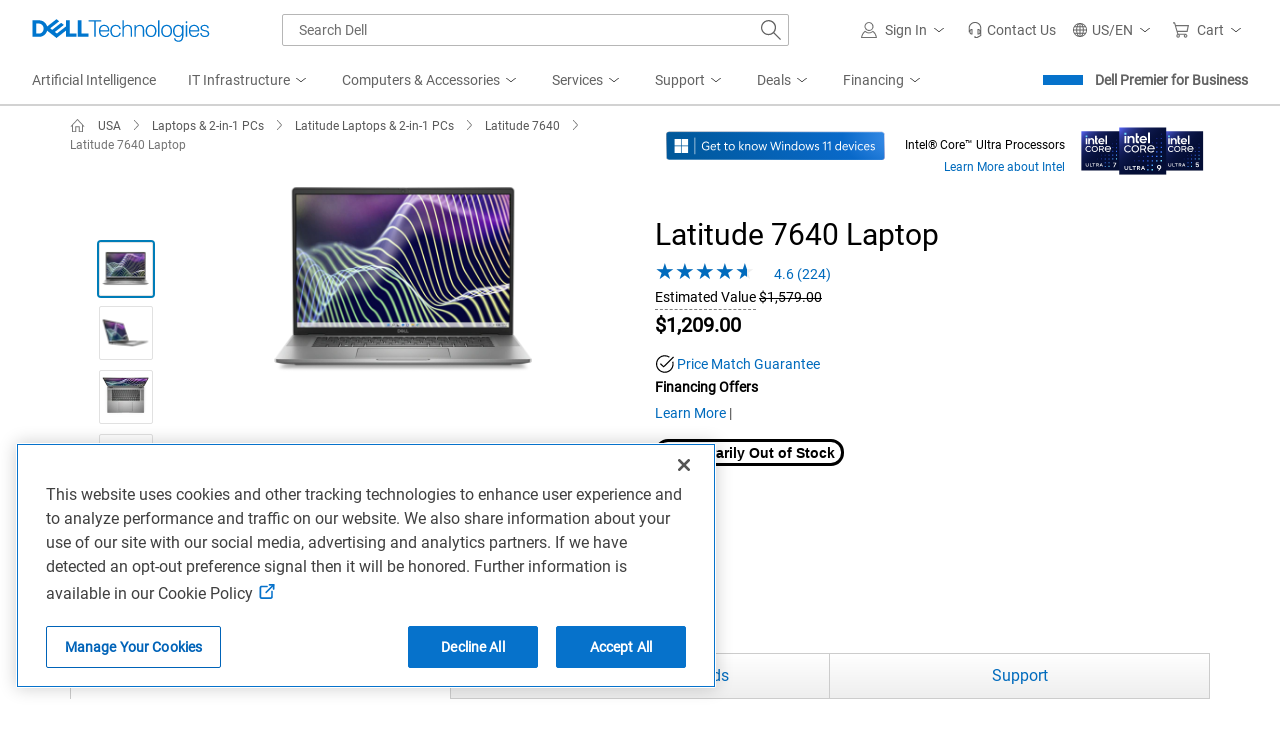

--- FILE ---
content_type: text/html; charset=utf-8
request_url: https://www.dell.com/en-us/shop/dell-laptops/latitude-7640-laptop/spd/latitude-16-7640-laptop/gctol7640usvp?redirectTo=SOC
body_size: 69540
content:
<!doctype html>
<html lang="en-US">
<head>
    
    <meta charset="utf-8" />
<meta http-equiv="x-ua-compatible" content="ie=edge" />
<meta name="viewport" content="width=device-width, initial-scale=1" />
<meta name="info" content="ver:1.0.6.58514,gen @ 01/24/26 09:38:03 AM" />
        <meta name="description" content="Shop the Dell Latitude 7640 Laptop with the latest 13th Gen Intel® Core™ processors, 16:10 low blue light display, ExpressConnect and ExpressCharge. View on Dell.com." />
        <meta name="title" content="Dell Latitude 7640 computer laptop | Dell United States" />
        <meta name="categoryid" content="latitude-laptops" />
        <meta name="productid" content="latitude-16-7640-laptop" />
        <meta name="country" content="us" />
        <meta name="language" content="en" />
        <meta name="region" content="us" />
        <meta name="products" content="gctol7640usvp" />
        <meta name="segment" content="bsd" />
        <meta name="pagename" content="us|en|bsd|04|stp|shop|euc|productdetails|latitude-16-7640-laptop" />
        <meta name="og:description" content="Shop the Dell Latitude 7640 Laptop with the latest 13th Gen Intel® Core™ processors, 16:10 low blue light display, ExpressConnect and ExpressCharge. View on Dell.com." />
        <meta name="og:title" content="Dell Latitude 7640 computer laptop | Dell United States" />
        <meta name="og:site_name" content="Dell" />
        <meta name="og:type" content="product.item" />
        <meta name="og:url" content="https://www.dell.com/en-us/shop/dell-laptops/latitude-7640-laptop/spd/latitude-16-7640-laptop/gctol7640usvp" />
        <meta name="twitter:description" content="Shop the Dell Latitude 7640 Laptop with the latest 13th Gen Intel® Core™ processors, 16:10 low blue light display, ExpressConnect and ExpressCharge. View on Dell.com." />
        <meta name="twitter:title" content="Dell Latitude 7640 computer laptop | Dell United States" />
        <meta name="twitter:card" content="product" />
        <meta name="twitter:site" content="@Dell" />
        <meta name="twitter:url" content="https://www.dell.com/en-us/shop/dell-laptops/latitude-7640-laptop/spd/latitude-16-7640-laptop/gctol7640usvp" />
        <meta name="waapplicationname" content="shop" />
        <meta name="applicationname" content="Browse:Product Detail(STP)" />
        <meta name="conttype" content="shopproductdetails" />
        <meta name="wacontroller" content="productdetails" />
        <meta name="bodyhiding" content="false" />
        <meta name="cmsurl" content="http://cmscontent.dell.com/sites/content/_layouts/dell/WorkbenchPortal.aspx?c=us&amp;l=en&amp;s=bsd&amp;type=p&amp;itemid=latitude-16-7640-laptop" />
        <meta name="dpacustomerredirecturl" content="/en-us/shop" />
        <meta name="Keywords" content="Dell Laptop, Computer Laptop, PC Laptop, Dell Latitude, 16 inch Laptops, Dell Latitude Laptop, Latitude, 13th Gen Intel, Backlit Keyboard Laptop" />
        <meta name="lastmodifieddate" content="AS:; HS:;SS:; TS:; AP:; SP:; HP:" />
        <meta name="robots" content="index,follow" />
        <meta name="dfs_commerce:baseurl" content="https://www.dell.com" />

    <title>Dell Latitude 7640 computer laptop | Dell USA</title>
        <link rel="canonical" href="https://www.dell.com/en-us/shop/dell-laptops/latitude-7640-laptop/spd/latitude-16-7640-laptop/gctol7640usvp" />

        
<link rel="preconnect" href="//i.dell.com" />
<link rel="preconnect" href="//nsm.dell.com" />
<link rel="preconnect" href="//sm.dell.com" />
<link rel="preconnect" href="//dpm.demdex.net" />
<link rel="preconnect" href="//nexus.ensighten.com" />
<link rel="preconnect" href="//nexus.dell.com" />
<link rel="preconnect" href="//cdnssl.clicktale.net" />
<link rel="preconnect" href="//c.evidon.com" />
<link rel="preconnect" href="//afcs.dellcdn.com" />
<link rel="preconnect" href="//afcs.dell.com" />
<link rel="preconnect" href="//apps.bazaarvoice.com" />
<link rel="preconnect" href="//snpi.dell.com" />
<link rel="preconnect" href="//scene7-cdn.dell.com" />
<link rel="preconnect" href="//cdn.mplxtms.com" />
<link rel="preconnect" href="//img.youtube.com" />
<link rel="preconnect" href="//www.youtube.com" />
<link rel="dns-prefetch" href="//i.dell.com" />
<link rel="dns-prefetch" href="//nsm.dell.com" />
<link rel="dns-prefetch" href="//sm.dell.com" />
<link rel="dns-prefetch" href="//recommendations.production.p13n.dell.com" />
<link rel="dns-prefetch" href="//dellinc.tt.omtrdc.net" />
<link rel="dns-prefetch" href="//dpm.demdex.net" />
<link rel="dns-prefetch" href="//nexus.dell.com" />
<link rel="dns-prefetch" href="//nexus.ensighten.com" />
<link rel="dns-prefetch" href="//cdnssl.clicktale.net" />
<link rel="dns-prefetch" href="//c.evidon.com" />
<link rel="dns-prefetch" href="//afcs.dellcdn.com" />
<link rel="dns-prefetch" href="//afcs.dell.com" />
<link rel="dns-prefetch" href="//apps.bazaarvoice.com" />
<link rel="dns-prefetch" href="//snpi.dell.com" />
<link rel="dns-prefetch" href="//scene7-cdn.dell.com" />
<link rel="dns-prefetch" href="//cdn.mplxtms.com" />
<link rel="dns-prefetch" href="//img.youtube.com" />
<link rel="dns-prefetch" href="//www.youtube.com" />




    <link rel="stylesheet" href="//www.dell.com/cdn/assets/csb/configux/bundles/1.0.6.58514/css/bootstrap.min.css" />
    <link rel="stylesheet" href="//www.dell.com/cdn/assets/csb/configux/bundles/1.0.6.58514/css/owl.carousel.min.css" />
        <link rel="preload stylesheet" href="https://www.dell.com/cdn/assets/shop/styles/global-fonts.min.eb45549fea1cad71df6d42da44216e57.css" as="style" />
        <link rel="preload stylesheet" href="https://www.dell.com/cdn/assets/shop/styles/global-reboot.min.2bdbf4dadf979fff8f3f94ea0d289efe.css" as="style" />
        <link rel="preload stylesheet" href="https://www.dell.com/cdn/assets/shop/styles/global-smart-modal.min.8b24262db7d0d86a063f41a4f8f3dca4.css" as="style" />
        <link rel="preload stylesheet" href="https://www.dell.com/cdn/assets/shop/styles/global-smart-popover.min.f28396c8de547746b9776d68758dc7fa.css" as="style" />
        <link rel="preload stylesheet" href="https://www.dell.com/cdn/assets/shop/styles/global-smart-tooltip.min.cf7e578ef2bf3f747ca4b787e65962c0.css" as="style" />
    <link rel="stylesheet" href="//www.dell.com/cdn/assets/csb/configux/bundles/1.0.6.58514/css/styles.min.css" />
        <style>
            #messagebar {
                min-height: 61px;
            }
        </style>
    <script>var dellScriptLoader = (function () {
	"use strict";

	var scriptsArray = [];
	var urlRegex = /^(https:\/\/www\.|https:\/\/|\/\/|\/)?[a-z0-9]+([\-\.]{1}[a-z0-9]+)*\.[a-z]{2,5}(:[0-9]{1,5})?(\/.*)?$/; //exit if not a url or an array

	function scriptsArrayCopy() {
		return JSON.parse(JSON.stringify(scriptsArray));
	}

	//check for valid url
	function isValidUrl(url) {
		return typeof url === "string" && urlRegex.test(url);
	}

	//check for array
	function isValidArray(scripts) {
		return Array.isArray(scripts);
	}

	function load(scripts) {
		if (!(isValidUrl(scripts) || isValidArray(scripts))) {
			return;
		}

		//single url being passed
		if (isValidUrl(scripts)) {
            scriptsArray.push(scripts);
            return;
		}

		//handling of array
		if (isValidArray(scripts)) {
			for (var i = 0; i < scripts.length; ++i) {
				var _script = scripts[i];

				//if array of strings
				if (typeof _script === "string" && isValidUrl(_script)) {
                    scriptsArray.push({ url: _script });
                    continue;
				}

				//if array of objects with url and order
                if (_script.hasOwnProperty("url") && _script.hasOwnProperty("order") && !isNaN(Number(_script.order))) {
					_script.order = Number(_script.order);
					scriptsArray.push(_script);
					continue;
				}

				//if array of objects with only url
                if (_script.hasOwnProperty("url") && isValidUrl(_script.url)) {
                    scriptsArray.push(_script);
                    continue;
				}
			}
		}
	}

	return Object.freeze({
		load: load,
		scriptsArrayCopy: scriptsArrayCopy
	});
})();
</script>
    <script>
    Dell = window.Dell || {};
    Dell.Metrics = Dell.Metrics || {};
    Dell.Metrics.sc = Dell.Metrics.sc || {};
    window.Dell.Metrics.sc = {"country":"us","language":"en","segment":"bsd","customerset":"04","waapplicationname":"shop","application_name":"Transactional:Shop:Product Detail(STP)","requestOrigin":"Dell.com","module":"converged_configurator","cms":"stp","multioc":"1","wacontroller":"productdetails","categoryid":"latitude-laptops","dellexperiment":"productdetail:None","productvariant":"latitude-16-7640-laptop","products":"gctol7640usvp","productid":"gctol7640usvp","pagename":"us|en|bsd|04|stp|shop|euc|productdetails|latitude-16-7640-laptop","channel":"https://www.dell.com/en-us/work/shop/dell-laptops/latitude-7640-laptop/spd/latitude-16-7640-laptop/gctol7640usvp","s_account":"dellglobalonline","prod":"true","visitorapito":4000,"bodyhiding":"true","devicetype":"D","dfsauthstate":"cold:no-da:no-dpa","ispcaas":"false","dc":"unknown","isdoorbusterordercode":"false","bcvideo":"true","compatibilityerrmsg":"false","stockstatus":"outofstock"};
</script>
<script>
    Dell.perfmetrics = Dell.perfmetrics || {};

    var usePerformanceMarkers = true;
    if (usePerformanceMarkers && typeof performance === "object" && typeof performance.mark === "function") {
        Dell.perfmetrics.measure = function (spec, start, end) {
            if (typeof performance.measure === "function") {
                performance.measure(spec, start, end);
            }
        };

        Dell.perfmetrics.start = function(marker) {
            performance.mark(marker + '-start');
        }

        Dell.perfmetrics.end = function(marker) {
            performance.mark(marker + '-end');
            Dell.perfmetrics.measure(marker, marker + '-start', marker + '-end');
        }

        Dell.perfmetrics.enabled = usePerformanceMarkers;
    } else {
        Dell.perfmetrics.enabled = false;
        Dell.perfmetrics.measure = function() {};
        Dell.perfmetrics.start = function() {};
        Dell.perfmetrics.end = function() {};
    }

    function perfMetrics(trigger, key) {
        if (!Dell.perfmetrics.enabled) { return; }

        if (typeof trigger === "string" && typeof key === "string" && performance && typeof performance.mark === "function" && Dell.perfmetrics.hasOwnProperty(trigger)) {
            var sensitizedKey = key.replace(/[^a-zA-Z0-9 -]|\s/g, "_"); //strip out everything that is NOT numeric or alphabetic character

            try {
                Dell.perfmetrics[trigger](sensitizedKey);
            } catch (error) {
                cfLog.log(error);
            }
        }
    }
</script>

    <script src="https://www.dell.com/cdn/assets/tnt/adobebundle/shop/bundle_toggle.min.js?v=1.2.1" onerror="console.error('Adobe bundle url is missing')"></script>
    
<style>
    /* purgecss start ignore */
    .cf-close-icon {
        background-image: url(//www.dell.com/cdn/assets/csb/configux/bundles/1.0.6.58514/images/close-gray.svg);
    }
    .cfm-cm-back {
        background-image: url(//www.dell.com/cdn/assets/csb/configux/bundles/1.0.6.58514/images/icon-ui-arrowleft.svg);
    }
    .cf-is-mobile .cf-tab-nav-row .cf-tab-nav  >a {
        background-image: url(//www.dell.com/cdn/assets/csb/configux/bundles/1.0.6.58514/images/icon-ui-arrowright.svg);
    }
    .cf-is-mobile .cf-accordion[cf-is-expanded="true"] .cf-tab-nav > a:after {
        background-image: url(//www.dell.com/cdn/assets/csb/configux/bundles/1.0.6.58514/images/chevron-down.svg);
        background-size: cover;
        position: absolute;
        width: 18px;
        height: 14px;
        content: "";
        right: 0;
        top: 15px;
        bottom: 0;
    }
    .cf-is-mobile .cf-accordion[cf-is-expanded="false"] .cf-tab-nav > a:after {
        background-image: url(//www.dell.com/cdn/assets/csb/configux/bundles/1.0.6.58514/images/icon-ui-arrowright.svg);
        background-size: cover;
        position: absolute;
        width: 8px;
        height: 14px;
        content: "";
        right: 0;
        top: 13px;
        bottom: 0;

    }

    .cf-collapse-wrap[cf-is-expanded="true"] a[cf-toggle-target="validationsErrors_Trigger"]:before {
        content: "\232a";
        color: #444444;
        display: inline-block;
        font-family: 'dell-tech-icons';
        font-size: 14px;
        line-height: 1;
        vertical-align: middle;
        padding: 10px 0 0 0;
        -webkit-transform: rotate(90deg);
        -moz-transform: rotate(90deg);
        -ms-transform: rotate(90deg);
        -o-transform: rotate(90deg);
        transform: rotate(90deg);
    }

    .cf-collapse-wrap[cf-is-expanded="false"] a[cf-toggle-target="validationsErrors_Trigger"]:before {
        content: "\232a";
        color: #444444;
        display: inline-block;
        font-family: 'dell-tech-icons';
        font-size: 12px;
        line-height: 1;
        padding: 0;
    }
    .alienware .cf-pg-title :before {
        content: url('//www.dell.com/cdn/assets/csb/configux/bundles/1.0.6.58514/images/alienwarelogo.png');
        display: block;
        margin: auto;
        text-align: center;
    }

    @font-face {
        font-family: "Open Sans";
        src: url("//www.dell.com/cdn/assets/csb/configux/bundles/1.0.6.58514/fonts/opensans.ttf") format("truetype");
        font-weight: normal;
        font-style: normal
    }

    @font-face {
        font-family: "Open Sans";
        src: url("//www.dell.com/cdn/assets/csb/configux/bundles/1.0.6.58514/fonts/opensans-bold.ttf") format("truetype");
        font-weight: bold;
        font-style: normal
    }
    .owl-prev {
      background-image: url(//www.dell.com/cdn/assets/csb/configux/bundles/1.0.6.58514/images/carousel-prev.svg) !important;
    }

    .owl-prev.disabled {
      background-image: url(//www.dell.com/cdn/assets/csb/configux/bundles/1.0.6.58514/images/carousel-prev-disabled.svg) !important;
    }

    .owl-next {
      background-image: url(//www.dell.com/cdn/assets/csb/configux/bundles/1.0.6.58514/images/carousel-next.svg) !important;
    }

    .owl-next.disabled {
      background-image: url(//www.dell.com/cdn/assets/csb/configux/bundles/1.0.6.58514/images/carousel-next-disabled.svg) !important;
    }
    .cf-footer a.toolbar_feedback {
        background: url(//www.dell.com/cdn/assets/csb/configux/bundles/1.0.6.58514/images/feedback.gif) no-repeat 0 50%;
    }
    .s7gvwt-holder .s7container .s7gvwt-components-container .s7gvwt-hotspot-container .s7gvwt-hotspot-icon {
        background: url(//www.dell.com/cdn/assets/csb/configux/bundles/1.0.6.58514/images/hotspot-round-stroke-thick.svg) no-repeat;
    }
    .s7gvwt-holder .s7container .s7gvwt-components-container .s7zoomview[cursortype="zoomin"] {
        cursor: url(//www.dell.com/cdn/assets/csb/configux/bundles/1.0.6.58514/images/zoomincursor.png), auto;
    }
    .s7gvwt-holder .s7container .s7gvwt-components-container .s7zoomview[cursortype="reset"] {
        cursor: url( //www.dell.com/cdn/assets/csb/configux/bundles/1.0.6.58514 /images/zoomoutcursor.png), auto;
    }
    .s7gvwt-holder .s7container .s7gvwt-components-container .s7gvwt-zoomview-container.s7zoomout .s7zoomview[cursortype="zoomin"] {
        cursor: url(//www.dell.com/cdn/assets/csb/configux/bundles/1.0.6.58514/images/zoomoutcursor.png), auto;
    }
    .s7gvwt-holder .s7container .s7gvwt-components-container .s7gvwt-zoomview-container.s7zoomout .s7zoomview[cursortype="reset"] {
        cursor: url(//www.dell.com/cdn/assets/csb/configux/bundles/1.0.6.58514/images/zoomoutcursor.png), auto;
    }
    .s7siwt-image-view .s7siwt-hotspot-container .s7siwt-hotspot-icon {
        background: url(//www.dell.com/cdn/assets/csb/configux/bundles/1.0.6.58514/images/hotspot-round-stroke-thick.svg) no-repeat;
    }
    #scene-7-container-spin-image-message .s7instructionalmessage {
        background-image: url(//scene7-cdn.dell.com/is/image/Scene7SharedAssets/IconEffect_spin_sprite?scl=1&fmt=png-alpha);
        background-position: 0px -400px;
    }
    #gp {
        margin-top: 0;
        border-top: 0;
    }
    .ux-multi-select.selected .ux-check-box {
        background-image: url('//www.dell.com/cdn/assets/csb/configux/bundles/1.0.6.58514/images/check.svg');
    }
    .ux-configurator > [cf-is-expanded="false"] .cf-collapse-head:after, .cf-leftnavigation-overflow-down {
        background-image: url('//www.dell.com/cdn/assets/csb/configux/bundles/1.0.6.58514/images/chevron-cir-down_blue.svg');
    }
    .ux-configurator > [cf-is-expanded="true"] .cf-collapse-head:after, .cf-leftnavigation-overflow-up {
        background-image: url('//www.dell.com/cdn/assets/csb/configux/bundles/1.0.6.58514/images/chevron-cir-up_blue.svg');
    }
    .cf-tr-details-toggle::before {
        background-image: url('//www.dell.com/cdn/assets/csb/configux/bundles/1.0.6.58514/images/chevron-down.svg');
    }
    .cf-top-rail-expanded .cf-tr-details-toggle::before {
        background-image: url('//www.dell.com/cdn/assets/csb/configux/bundles/1.0.6.58514/images/chevron-up.svg');
    }
    .cf-info-dialog-icon {
        vertical-align: -7px;
        content: url('//www.dell.com/cdn/assets/csb/configux/bundles/1.0.6.58514/images/info-icon.svg');
        height:25px;
        width:25px;
    }
    .cf-deals-icon {
        vertical-align: -7px;
        content: url('//www.dell.com/cdn/assets/csb/configux/bundles/1.0.6.58514/images/dds__tag-deal.svg');
        height: 25px;
        width: 25px;
        margin-right: 5px;
    }
    .cf-share-icon {
        vertical-align: -3px;
        content: url('//www.dell.com/cdn/assets/csb/configux/bundles/1.0.6.58514/images/dds__network-share.svg');
        height: 20px;
        width: 20px;
        margin-right: 8px;
    }
    .cf-hmx-iframes .cf-hmx-close {
        background-image: url('//www.dell.com/cdn/assets/csb/configux/bundles/1.0.6.58514/images/close-gray.svg');
    }

    .cf-compatible-task {
        content: url('//www.dell.com/cdn/assets/csb/configux/bundles/1.0.6.58514/images/cf-task-check.svg');
        position: relative;
        margin-left: 2px;
    }
    .cf-icon-invalid {
        background-image: url('//www.dell.com/cdn/assets/csb/configux/bundles/1.0.6.58514/images/dds__alert-error.svg');
    }

/* purgecss end ignore */
</style>


<link rel="preload" href="/CAp-p7cGphwnpunvMg/3iYzzSrwOSchN09z/YkMABnMC/QzYUOnsC/F1IB" as="script" type="text/javascript" fetchpriority="low"></head>
<body class="cf-is-not-mobile  cf-show-bottom-rail">
<svg aria-hidden="true" style="position: absolute; width: 0; height: 0; overflow: hidden;" version="1.1" xmlns="http://www.w3.org/2000/svg" xmlns:xlink="http://www.w3.org/1999/xlink">
    <style type="text/css">
        </style>
    <defs>
        <symbol id="alert-info-cir" viewBox="0 0 32 32"><path d="M16 1.884c-7.796 0-14.116 6.32-14.116 14.116s6.32 14.116 14.116 14.116c7.796 0 14.116-6.32 14.116-14.116s-6.32-14.116-14.116-14.116zM16 28.234c-6.746 0-12.234-5.488-12.234-12.234s5.488-12.234 12.234-12.234 12.234 5.488 12.234 12.234-5.488 12.234-12.234 12.234z"></path><path d="M14.871 7.817h2.258v2.258h-2.258v-2.258z"></path><path d="M14.871 12.888h2.258v11.295h-2.258v-11.295z"></path></symbol>
    </defs>
</svg>
<script>perfMetrics("start", "bodyGlobal");</script>
<style>
    .cfm-main-screen {
        padding-top: 0 !important;
    }
</style>

<div id="masthead">


<!--wmm:ignore-->
    <style nonce="">@charset "UTF-8";.UMH .mh-cart.empty .icon:before{display:none}.UMH .mh-cart .icon:before{content:attr(mh-bubble-count)}@media only screen and (min-width:0){.UMH .mh-cart .icon{display:block}.UMH .mh-cart .icon:before{right:-3px;top:-2px}}.UMH .mh-cart-dropdown{border-bottom:1px solid #f9f9f9;box-sizing:border-box;z-index:100}.UMH .mh-cart-dropdown .dropdown-title{padding:16px 16px 0}.UMH .mh-cart-dropdown a{display:block;text-decoration:none}.UMH .mh-cart-empty{display:none}.UMH .mh-cart.empty .mh-cart-empty{display:block}.UMH .mh-cart.empty .mh-cart-loaded{display:none}.UMH .mh-cart-empty-label{border-bottom:1px solid #c8c9c7;padding-bottom:80px}.UMH .mh-cart-content .mh-ct-dd-cartInfo{color:#636363;line-height:20px}.UMH .mh-cart-content .mh-ct-dd-cartInfo>span{padding:0 16px}.UMH .mh-cart-content ul{list-style-type:none;margin:0;padding:0}.UMH .mh-cart-content a{color:#444}.UMH .mh-cart-list-item{padding:0 16px}.UMH .mh-cart-list-item a{border-bottom:1px solid #c8c9c7;color:#0e0e0e;line-height:20px;outline-width:0}.UMH .mh-cart-list-item .mh-ct-hp-subtotal-wrap .mh-cart-category-label{color:#0e0e0e;font-size:.875em}.UMH .mh-cart-list-item .mh-ct-hp-subtotal-wrap .mh-cart-subtotal{color:#0e0e0e}.UMH .mh-cart-list-item:last-child{align-items:center;display:flex;padding:0}.UMH .mh-cart-list-item:last-child a{border-bottom:none;color:#636363;width:100%}.UMH.user-is-tabbing .mh-cart-list-item a:focus{outline:1px solid #00468b}.UMH .mh-cart-subtotal{display:flex;justify-content:space-between}.UMH .mh-cart-category-label{font-size:.875em;line-height:20px}.UMH .mh-cart-category-label .mh-saved-carts-count{display:inline-block;margin-left:4px}.UMH .mh-saved-subtotal-label{font-size:.75em;line-height:20px}.UMH .mh-saved-subtotal-price{font-size:.75em;font-weight:700;text-align:right}@media only screen and (min-width:0){.UMH .mh-cart-dropdown{width:auto}.UMH .mh-cart-dropdown .mh-close{padding:16px}.UMH .mh-cart-dropdown h2.dropdown-title{display:none}.UMH .mh-cart-list-item a{padding:14px 0}.UMH .mh-cart-list-item:last-child a{padding:12px 16px}}@media only screen and (min-width:1024px){.UMH .mh-cart-dropdown{height:auto;width:256px}.UMH .mh-cart-dropdown h2.dropdown-title{display:block}.mh-cart-list-item a{padding:10px 0}.mh-cart-list-item:hover{background-color:#f0f0f0}.mh-cart-list-item:last-child a{padding:18px 16px}}.UMH .mh-close{display:flex;justify-content:flex-end}.UMH .mh-close a{display:inline-flex;height:15px;line-height:15px}.UMH .mh-close svg{height:15px;width:15px}@media only screen and (min-width:1024px){.UMH .mh-close{display:none}}.UMH .mh-contact{display:none}.UMH .mh-contact label{fill:#636363;color:#636363}.UMH .mh-contact>button>span:before{margin-right:6px}.UMH .mh-contact-nav>button>span:before{margin-right:9px}.UMH .menu-list-item>.mh-contact-btn,.UMH .mh-contact-icon .mh-flyout-wrapper>.mh-contact-btn{height:56px}.UMH .menu-list-item>.mh-contact-btn>span:before,.UMH .mh-contact-icon .mh-flyout-wrapper>.mh-contact-btn>span:before{background-image:url("data:image/svg+xml;charset=utf-8,%3Csvg width='16' height='16' viewBox='0 0 32 32' fill='none' xmlns='http://www.w3.org/2000/svg'%3E%3Cpath d='M16 0c-.138-.006-.3-.009-.463-.009-6.602 0-11.974 5.271-12.136 11.834v8.755h1.54v.34a4.26 4.26 0 0 0 4.26 4.26h2V14h-2a4.26 4.26 0 0 0-3.649 2.1l-.011.02v-4.28c.161-5.397 4.575-9.711 9.996-9.711.163 0 .326.004.487.012l-.023-.001c.168-.01.363-.016.561-.016 5.391 0 9.769 4.335 9.839 9.709v4.287A4.267 4.267 0 0 0 22.805 14h-2.004v11.18h2a4.26 4.26 0 0 0 3.649-2.1l.011-.02v3.42l-6.46 3.38h-2.94V28h-2.12v4h5.62l8-4.24v-16C28.434 5.231 23.111-.013 16.563-.013c-.198 0-.394.005-.59.014L16.001 0zM7.08 18.26v-.003a2.12 2.12 0 0 1 1.994-2.116h.006v6.9a2.121 2.121 0 0 1-2-2.117v-.004zm17.84 2.66v.003a2.12 2.12 0 0 1-1.994 2.116h-.006v-6.9c1.118.065 2 .988 2 2.117v.004z' fill='%23636363'/%3E%3C/svg%3E");background-position:50%;background-repeat:no-repeat;background-size:16px 16px;content:"";display:inline-block;height:16px;margin-right:4px;padding:4px;width:16px}@media only screen and (min-width:0){.UMH .mh-contact-icon.mh-contact-btn{height:auto!important}.UMH .mh-contact-icon.mh-contact-btn>span{align-items:center;display:flex}.UMH .mh-contact-icon.mh-contact-btn>span:before{margin-right:12px;position:relative}}@media only screen and (min-width:1024px){.UMH .mh-contact{display:block}}.UMH .flyoutOverlay{background:#000;content:"";cursor:pointer;display:none;height:calc(100vh - 58px);left:0;opacity:.5;position:fixed;width:100%;z-index:1000}.UMH .mh-utility-dwell-path{background-color:transparent;clip-path:polygon(100% 0,0 100%,100% 100%);display:none;left:-99%;position:absolute;top:0}.UMH .mh-utility-dwell-path:after,.UMH .mh-utility-dwell-path:before{display:none!important}.UMH .mh-flyout-wrapper{position:relative}.UMH .mh-flyout-wrapper>a[aria-expanded=true]{background:#f5f6f7}.UMH .mh-flyout-link{align-items:center;background-color:transparent;border:none;display:block;justify-content:center;padding:0;position:relative;text-decoration:none}.UMH .mh-flyout-link .icon{background:0 0;display:flex;position:relative}.UMH .mh-flyout-link .icon:before{background-color:#0672cb;border-radius:50%;color:#fff;display:block;font-size:.5em;font-weight:500;height:12px;line-height:12px;position:absolute;text-align:center;width:12px}.UMH .mh-flyout-link .label{font-size:.875em;padding:0}.UMH .mh-flyout-link:focus{outline-width:0}.UMH .mh-flyout-link~.flyout{background:#fff;border-radius:2px;box-shadow:0 4px 16px rgba(0,43,85,.12);box-sizing:border-box;height:auto;right:-1px;text-align:left;z-index:1001}.UMH .mh-flyout-link>span{align-items:center;cursor:pointer;height:100%;justify-content:center;width:100%}.UMH .mh-flyout-link>span:after{content:"";height:12px;top:40%;transition:transform .2s linear;width:12px}#mh-unified-footer.user-is-tabbing .mh-flyout-link:focus,.UMH.user-is-tabbing .mh-flyout-link:focus{box-shadow:0 0 0 1px #00468b}@media only screen and (min-width:0){.UMH .mh-top .right-column .mh-flyout-link:hover{border-bottom:2px solid #636363}.UMH .mh-flyout-link{height:58px;position:static;width:48px}.UMH .mh-flyout-link .icon svg{height:24px;width:24px}.UMH .mh-flyout-link>span{display:block;padding:17px 12px}.UMH .mh-flyout-link>span .label,.UMH .mh-flyout-link>span:after{display:none}.UMH .mh-flyout-link>span>span:not(.label){margin-right:0}.UMH .mh-flyout-link~.flyout{bottom:0;max-width:320px;overflow-x:hidden;overflow-y:auto;position:fixed;right:0;top:58px;transform:translateX(110%);transition:transform .3s ease-out;width:320px;will-change:transform}.UMH .mh-flyout-link:hover .UMH .mh-flyout-link~.flyout.hide{background:0 0}.UMH .mh-flyout-link:hover .UMH .mh-flyout-link~.flyout.hide>*{transform:translateX(0)}.UMH .mh-flyout-link.show~.flyoutOverlay,.UMH .mh-flyout-link[aria-expanded=true]~.flyoutOverlay{display:block}.UMH .mh-flyout-link.show~.flyout,.UMH .mh-flyout-link[aria-expanded=true]~.flyout{transform:translateX(0)}}@media only screen and (min-width:1024px){.UMH .mh-top .right-column .mh-flyout-link:hover{border-bottom:0}.UMH .mh-bottom .flyoutOverlay{position:absolute;top:var(--overlayTop)}.UMH .mh-bottom .utilityTop{top:58px}.UMH .mh-flyout-wrapper .mh-flyout-link{height:56px;padding:0 8px;width:auto}.UMH .mh-flyout-wrapper .mh-flyout-link .icon:before{right:-4px!important;top:-4px!important}.UMH .mh-flyout-wrapper .mh-flyout-link svg{height:16px;width:16px}.UMH .mh-flyout-wrapper .mh-flyout-link~.flyout{display:none;transition:none}.UMH .mh-flyout-wrapper .mh-flyout-link>span{display:flex;padding:0}.UMH .mh-flyout-wrapper .mh-flyout-link>span .label,.UMH .mh-flyout-wrapper .mh-flyout-link>span:after{display:block}.UMH .mh-flyout-wrapper .mh-flyout-link>span>span:not(.label){margin-right:8px}.UMH .mh-flyout-wrapper .mh-flyout-link[aria-expanded=true]~.flyoutOverlay{display:none}.UMH .mh-flyout-wrapper .mh-flyout-link[aria-expanded=true] span:after{transform:rotate(-180deg)}.UMH .mh-flyout-wrapper .mh-flyout-link[aria-expanded=true]~.flyout{border:1px solid #f9f9f9;bottom:auto;display:block;font-size:1em;height:auto;margin-top:0;max-width:none;min-height:50px;overflow-y:visible;position:absolute;top:auto;width:auto}}header#unified-masthead{font-size:16px!important}.UMH{background-color:#fff;border-bottom:2px solid #d2d2d2;display:flex;flex-direction:column;font-display:swap;font-family:Roboto,Arial,Helvetica,sans-serif;position:relative;width:100%;z-index:1000}.UMH,.UMH *,.UMH :after,.UMH :before{box-sizing:border-box}.UMH .mh-top{height:56px;justify-content:space-between;position:relative}.UMH .mh-top,.UMH .mh-top .left-column,.UMH .mh-top .right-column{align-items:center;display:flex}.UMH .mh-top .left-column{flex:1}.UMH .mh-top .left-column .mh-mobile-nav-toggle{-webkit-tap-highlight-color:transparent;align-items:center;background-color:transparent;border-radius:0;border-width:0;cursor:pointer;display:flex;justify-content:center;padding:18px 14px}.UMH .mh-top .left-column .mh-mobile-nav-toggle.mh-nav-open,.UMH .mh-top .left-column .mh-mobile-nav-toggle.open,.UMH .mh-top .left-column .mh-mobile-nav-toggle:hover{background:#f0f0f0;border-bottom:2px solid #636363}.UMH .mh-top .left-column .mh-mobile-nav-toggle:hover{margin-bottom:-2px}.UMH .mh-top .left-column .mh-mobile-nav-toggle.open:hover{margin-bottom:0}.UMH .mh-top .left-column .mh-mobile-nav-toggle .mh-nav-menu-icon{border:none;cursor:pointer;display:flex;height:20px;position:relative;transform:rotate(0);transition:transform .5s ease-in-out;width:20px;will-change:transform}.UMH .mh-top .left-column .mh-mobile-nav-toggle .mh-nav-menu-icon span{background:#636363;border-radius:2px;display:block;height:2px;left:0;opacity:1;position:absolute;transform:rotate(0);transition:transform .25s ease-in-out;width:100%}.UMH .mh-top .left-column .mh-mobile-nav-toggle .mh-nav-menu-icon span:first-child{top:0}.UMH .mh-top .left-column .mh-mobile-nav-toggle .mh-nav-menu-icon span:nth-child(2),.UMH .mh-top .left-column .mh-mobile-nav-toggle .mh-nav-menu-icon span:nth-child(3){top:8px}.UMH .mh-top .left-column .mh-mobile-nav-toggle .mh-nav-menu-icon span:nth-child(4){top:16px}.UMH .mh-top .left-column .mh-mobile-nav-toggle.open .mh-nav-menu-icon span:first-child{left:50%;top:10px;width:0}.UMH .mh-top .left-column .mh-mobile-nav-toggle.open .mh-nav-menu-icon span:nth-child(2){left:-12.5%;transform:rotate(45deg);width:125%}.UMH .mh-top .left-column .mh-mobile-nav-toggle.open .mh-nav-menu-icon span:nth-child(3){left:-12.5%;transform:rotate(-45deg);width:125%}.UMH .mh-top .left-column .mh-mobile-nav-toggle.open .mh-nav-menu-icon span:nth-child(4){left:50%;top:10px;width:0}.UMH .mh-top .left-column .mh-header-wrapper{display:flex;flex:1}.UMH .mh-top .left-column .mh-logo a{display:flex;padding:8px}.UMH .mh-top .left-column .mh-logo a:focus{outline:1px solid #00468b}.UMH .mh-top .left-column .mh-logo a.dellLogoWrapper svg{fill:#0477cf}.UMH .mh-top .center-column{justify-content:space-evenly;position:absolute;top:calc(100% + 8px);width:100%}.UMH .mh-top .right-column{display:flex}.UMH .mh-top .right-column .country-selector,.UMH .mh-top .right-column .language-switcher-compact-model{display:none}.UMH .mh-top .dropdown-title{color:#636363;font-size:1em;font-weight:700;line-height:24px;margin:0 0 16px}.UMH>*{font-display:swap;font-family:Roboto,Arial,Helvetica,sans-serif}.UMH .mh-overlay-background{background-color:rgba(0,0,0,.7);display:none;height:100%;position:absolute;width:100%;z-index:999}.UMH .mh-overlay-background.show{display:block}.UMH .skip-nav-link{align-items:center;background:#0063b8;border-radius:2px;color:#fff;display:flex;flex:none;font-size:1em;font-weight:500;justify-content:center;line-height:24px;margin:10px 0 0 10px;opacity:0;padding:12px 16px;position:absolute;text-decoration:none;transform:translateY(-150%);z-index:1000}.UMH .skip-nav-link:focus{border:2px solid #fff;opacity:1;outline:1px solid #00468b;outline-offset:0;transform:translateY(0)}.mh-ele-fixed-pos{position:fixed!important;top:0}@media only screen and (min-width:0){.UMH{padding-top:0}.UMH .mh-top{height:58px}.UMH .mh-top .left-column .mh-mobile-nav-toggle{margin-left:4px}.UMH .mh-top .left-column .mh-logo{padding:0}.UMH .mh-top .left-column .mh-logo a.delltechLogoWrapper{padding:20px 12px}.UMH .mh-top .left-column .mh-logo a{padding:9px 12px}.UMH .mh-bottom.non-commerce{height:0}.UMH .mh-bottom{height:68px}.UMH .right-column{margin-right:4px}.UMH[data-state=mobile-expanded]{position:fixed;top:0}.UMH[data-state=mobile-expanded] .mh-search{z-index:-1}.UMH[data-state=mobile-expanded] .mh-bottom>.flyoutOverlay{display:block}.UMH[data-state=mobile-expanded] .mh-nav{transform:translateX(0)}.UMH[data-state=mobile-expanded] .mh-nav .divider{padding:16px}.UMH[data-state=mobile-expanded] .mh-nav nav>ul{position:fixed}.UMH[data-state=mobile-expanded] .mh-nav .divider:before{border-bottom:1px solid #c8c9c7;content:"";display:block;width:100%}.UMH[data-state=mobile-expanded] .mh-nav .mob-country-selector{display:flex!important}.UMH[data-state=mobile-expanded] .mh-nav .mob-country-selector .country-selector{display:flex}.UMH[data-state=mobile-expanded] .mh-nav .mob-country-selector .flyout{display:none}}@media only screen and (min-width:768px){.UMH .mh-top .left-column .mh-logo a.delltechLogoWrapper{padding:16px 12px 18px}.UMH .mh-top .left-column .mh-logo a.delltechLogoWrapper svg.dellTechLogo{enable-background:new 0 0 1017 132;height:23px;width:182px}.UMH .mh-top .left-column .mh-logo a.delltechLogoWrapper svg.dellTechLogo path{fill:#0076ce}.UMH .mh-bottom{height:0;width:100%}}@media only screen and (min-width:1024px){.UMH{padding-top:2px}.UMH .mh-top{height:auto;margin:0 24px}.UMH .mh-top .left-column .mh-logo{padding:0}.UMH .mh-top .left-column .mh-logo a.delltechLogoWrapper{align-items:center;height:56px;padding:0 6px}.UMH .mh-top .left-column .mh-logo a.delltechLogoWrapper svg.dellTechLogo{height:23px;padding:0;width:182px}.UMH .mh-top .left-column .mh-mobile-nav-toggle{display:none}.UMH .mh-top .right-column{justify-content:flex-end;margin-right:0}.UMH .mh-top .right-column .label{color:#636363;font-size:.875em;font-weight:400;line-height:20px;margin-bottom:0;padding:0;text-transform:none}.UMH .mh-top .right-column .mh-label{color:#636363;font-size:1em;font-weight:400;line-height:20px;text-transform:none}.UMH .mh-top .right-column .mh-flyout-link:hover .label{color:#0e0e0e}.UMH .mh-top .right-column .mh-flyout-link .icon{height:16px;width:16px}.UMH .mh-top .right-column .mh-contact-dropdown .mh-contact-list-item .mh-contact-flyout-icon{padding-right:0}.UMH .mh-top .right-column .mh-contact-dropdown .mh-contact-list-item .label{display:inline-block;font-size:.875em;margin-left:14px}.UMH .mh-top .right-column .country-selector,.UMH .mh-top .right-column .language-switcher-compact-model{display:block}.UMH .mh-bottom{display:block;height:auto;max-height:70px}.UMH .mh-bottom.non-commerce{height:46px}}.mh-nav .mh-menu-chevron.left{background-position:50%;height:20px;margin-right:6px;transform:rotate(180deg);width:20px}.mh-nav nav .child-nav>button:after{content:"";display:block;padding:15px;position:absolute;right:0}.mh-nav nav a,.mh-nav nav button{word-wrap:break-word;color:#636363;display:flex;font-size:1em;justify-content:flex-start;text-decoration:none}.mh-nav nav button{background-color:transparent;border:0;cursor:pointer;padding:0;text-align:left}.mh-nav nav ul{list-style-type:none;margin:0;padding:0}.mh-nav nav li{-webkit-tap-highlight-color:transparent;cursor:pointer;font-weight:400}.mh-nav nav li a:focus,.mh-nav nav li button:focus{outline:1px solid #00468b}.mh-nav nav ul.sub-nav{background-color:#fff;top:46px;z-index:1001}.mh-nav nav ul.sub-nav li>ul.sub-nav{background-color:#f0f0f0}.mh-nav nav ul.sub-nav li>ul.sub-nav li>ul.sub-nav{background-color:#e0e1e2}.mh-nav nav ul.sub-nav .mh-hide-mob-links{display:none}.mh-nav .deals-menu>button.mh-hide{display:block!important}.mh-nav .mh-top-nav{display:flex;justify-content:space-between;width:100%}@media only screen and (min-width:0){.mh-nav{background-color:#fff;box-shadow:0 3px 8px rgba(0,43,85,.12);height:calc(100% - 58px);position:fixed;transform:translateX(-110%);transition:transform .3s ease-out;width:320px;will-change:transform;z-index:1001}.mh-nav,.mh-nav nav,.mh-nav nav>ul{overflow-x:hidden}.mh-nav nav>ul{height:100%;overflow-y:auto;padding-top:48px;width:320px}.mh-nav nav>ul>li:hover{background:#f5f6f7}.mh-nav nav>ul>li.divider:hover{background:0 0}.mh-nav nav>ul>li>a>span{word-wrap:break-word;padding-right:20px}.mh-nav nav>ul>li[aria-expanded=true]>.sub-nav,.mh-nav nav>ul>li[aria-expanded=true]>.sub-nav>li{pointer-events:auto}.mh-nav nav>ul>li[aria-expanded=true]>.sub-nav>li:hover{background:#f0f0f0}.mh-nav nav>ul>li[aria-expanded=true]>.sub-nav>li:not(.child-nav) a,.mh-nav nav>ul>li[aria-expanded=true]>.sub-nav>li[aria-expanded=true]>.sub-nav,.mh-nav nav>ul>li[aria-expanded=true]>.sub-nav>li[aria-expanded=true]>.sub-nav>li{pointer-events:auto}.mh-nav nav>ul>li[aria-expanded=true]>.sub-nav>li[aria-expanded=true]>.sub-nav>li:hover{background:#e0e1e2}.mh-nav nav>ul>li[aria-expanded=true]>.sub-nav>li[aria-expanded=true]>.sub-nav>li:not(.child-nav) a,.mh-nav nav>ul>li[aria-expanded=true]>.sub-nav>li[aria-expanded=true]>.sub-nav>li[aria-expanded=true]>.sub-nav,.mh-nav nav>ul>li[aria-expanded=true]>.sub-nav>li[aria-expanded=true]>.sub-nav>li[aria-expanded=true]>.sub-nav>li,.mh-nav nav>ul>li[aria-expanded=true]>.sub-nav>li[aria-expanded=true]>.sub-nav>li[aria-expanded=true]>.sub-nav>li a{pointer-events:auto}.mh-nav nav>ul>li>.sub-nav,.mh-nav nav>ul>li>.sub-nav>li{pointer-events:none}.mh-nav nav>ul>li>.sub-nav>li a{word-wrap:break-word;padding-right:20px;pointer-events:none}.mh-nav nav>ul>li>.sub-nav>li a.dell-chat-link-setup{padding-right:0}.mh-nav nav>ul>li>.sub-nav>li a,.mh-nav nav>ul>li>.sub-nav>li li,.mh-nav nav>ul>li>.sub-nav>li ul{pointer-events:none}.mh-nav nav>ul>li>.sub-nav>li[aria-expanded=true]>.sub-nav-wrapper>.sub-nav,.mh-nav nav>ul>li>.sub-nav>li[aria-expanded=true]>.sub-nav-wrapper>.sub-nav a{pointer-events:auto}.mh-nav nav a,.mh-nav nav button{font-size:1em}.mh-nav nav .menu-list-item .nav-title{color:#0e0e0e;font-weight:600}.mh-nav nav ul{display:block;flex-direction:column}.mh-nav nav ul li{align-items:center;display:block;padding:13px 16px}.mh-nav nav ul li[aria-expanded=true] .country-list-container>li[aria-expanded=true]>.sub-nav-wrapper>.sub-nav,.mh-nav nav ul li[aria-expanded=true]>.sub-nav{display:flex!important;transform:translateZ(0);transition:transform .3s ease-out,visibility .1s ease-out;visibility:visible}.mh-nav nav ul li .chevron-csel-mob{float:right;transform:scale(1.89) rotate(-90deg)}.mh-nav nav ul li.mh-back-list-item{display:flex}.mh-nav nav ul li.mh-back-list-item .mh-back-button{align-items:center;background:0 0;border:none;display:inline-flex;justify-content:flex-start;width:100%}.mh-nav nav ul li ul.sub-nav{height:100%;left:0;overflow-x:hidden;overflow-y:auto;position:fixed;top:0;transform:translate3d(100%,0,0);transition:transform .3s ease-out,visibility .4s ease-out;visibility:hidden;width:320px;will-change:transform}.mh-nav nav ul li ul.sub-nav .mh-hide-mob-links{display:flex}.mh-nav nav ul li ul.sub-nav .mh-mastheadTitle{color:#0e0e0e;font-weight:600}.mh-nav nav ul li:not(.child-nav){display:block}.mh-nav nav .mh-hide-mob-links,.mh-nav nav .mob-country-selector,.mh-nav nav .mob-language-switcher{display:flex}.mh-nav nav .child-nav>a,.mh-nav nav button{position:relative}.mh-nav nav a,.mh-nav nav button{display:block;width:100%}.mh-nav nav .child-nav>button:after{top:0}}@media only screen and (min-width:1024px){.mh-nav{background-color:transparent;box-shadow:none;font-size:1em;transform:none;transition:all 0s ease 0s;width:100%;will-change:unset;z-index:auto}.mh-nav,.mh-nav nav{height:auto;overflow-x:visible;position:relative}.mh-nav nav{display:inline-block;padding:0 16px}.mh-nav nav>ul{height:auto;overflow-x:visible;overflow-y:visible;position:static}.mh-nav nav>ul>li .sub-nav,.mh-nav nav>ul>li .sub-nav>li,.mh-nav nav>ul>li .sub-nav>li a,.mh-nav nav>ul>li .sub-nav>li li,.mh-nav nav>ul>li .sub-nav>li ul{pointer-events:auto}.mh-nav nav a,.mh-nav nav button{font-size:.875em}.mh-nav nav>ul>li:focus{outline:1px solid #00468b}.mh-nav nav>ul>li>a>span{word-wrap:break-word;padding-right:0}.mh-nav nav>ul>li:active{box-shadow:inset 0 -2px 0 #1d73c2}.mh-nav nav>ul>li.mhClk{background:#f5f6f7;box-shadow:inset 0 -2px 0 #707070}.mh-nav nav>ul>li.mhClk.child-nav .mh-top-nav-button span:after{transform:rotate(-180deg)}.mh-nav nav>ul>li.mhClk>ul.sub-nav>li.mhClk,.mh-nav nav>ul>li.mhClk>ul.sub-nav>li:hover{background:#f0f0f0}.mh-nav nav>ul>li.mhClk>ul.sub-nav>li.mhClk>ul.sub-nav{display:flex}.mh-nav nav>ul>li.mhClk>ul.sub-nav>li.mhClk>ul.sub-nav li.mhClk,.mh-nav nav>ul>li.mhClk>ul.sub-nav>li.mhClk>ul.sub-nav li:hover{background:#e0e1e2}.mh-nav nav>ul>li.mhClk>ul.sub-nav>li.mhClk>ul.sub-nav li.mhClk>ul.sub-nav{display:flex}.mh-nav nav>ul>li.mhClk>ul.sub-nav>li.mhClk>ul.sub-nav li.mhClk>ul.sub-nav li:active{background:#d2d2d2}.mh-nav nav>ul>li.mhClk>ul.sub-nav li.cta-link{align-items:center;box-shadow:inset 0 1px 0 #c4c4c4;height:30px}.mh-nav nav>ul>li.mhClk>ul.sub-nav .additional-nav-item{background:#ebf1f6}.mh-nav nav ul li{align-items:stretch;padding:0}.mh-nav nav ul li ul.sub-nav{border:1px solid #c4c4c4;display:none;flex-direction:column;height:auto;left:auto;margin:0;overflow:visible;padding:0;position:absolute;top:var(--subNavTop);transform:none;visibility:visible;width:242px}.mh-nav nav ul li ul.sub-nav li{display:flex;padding:0}.mh-nav nav ul li ul.sub-nav li a,.mh-nav nav ul li ul.sub-nav li button{display:inline-block;padding:12px 22px 12px 16px;width:100%}.mh-nav nav ul li ul.sub-nav li.mh-back-list-item{display:none}.mh-nav nav ul li ul.sub-nav li>ul.sub-nav,.mh-nav nav ul li ul.sub-nav li>ul.sub-nav li>ul.sub-nav{left:240px;top:0}.mh-nav nav .mh-hide-mob-links{display:none!important}.mh-nav nav .mob-country-selector,.mh-nav nav .mob-language-switcher{display:none}.mh-nav nav .child-nav>button:after{top:12px}.mh-nav ul.mh-top-menu-nav{display:flex;flex-direction:row;height:100%;list-style-type:none;margin:0;padding:0;width:auto}.mh-nav ul.mh-top-menu-nav .mh-top-menu.child-nav>.mh-top-nav-button :after{content:"";display:block;height:20px;padding:0;position:absolute;right:15px;top:12px;transition:transform .3s cubic-bezier(0,.52,0,1);width:20px}.mh-nav ul.mh-top-menu-nav>.child-nav>button:after{display:none}.mh-nav ul.mh-top-menu-nav>li.mhClk>ul.sub-nav{display:flex}.mh-nav ul.mh-top-menu-nav li.mhClk>button[aria-expanded=true]~ul.sub-nav{display:block}.mh-nav .mh-top-nav-button{align-items:center;background-color:transparent;border:none;cursor:pointer;display:flex;font-family:Roboto,Arial,Helvetica,sans-serif;justify-content:center;line-height:20px;padding:12px 36px 14px 16px;position:relative}.mh-nav .mh-top-nav-no-child{padding:12px 16px 14px}.premier-cta{align-items:center;display:flex}.premier-cta:hover{background:#f5f6f7}.premier-cta a{-webkit-tap-highlight-color:transparent;font-weight:700}.premier-cta a:active{box-shadow:inset 0 -2px 0 #1d73c2}.premier-cta a:focus{outline:1px solid #00468b}.premier-cta .blue-stripe{background-color:#0672cb;height:10px;margin-right:12px;width:40px}.mob-premier-cta{display:none}}@media screen and (min-width:0) and (max-width:1023px){.premier-cta{display:none}.mob-premier-cta{color:#636363;display:block;font-weight:700;letter-spacing:.5px;line-height:24px}}.UMH .mh-myaccount.auth .icon:before{content:"✓";font-weight:900;transform:rotate(10deg)}.UMH .mh-myaccount.auth .icon.green:before{background-color:#6ea204}.UMH .mh-myaccount.auth .icon.yellow:before{background-color:orange}.UMH .mh-myaccount.auth .icon.black:before{background-color:#000}.UMH .mh-myaccount.auth .icon.orange:before{background-color:orange}.UMH .mh-myaccount .mh-myaccount-btn .label{max-width:120px;overflow:hidden;text-overflow:ellipsis;white-space:nowrap}@media only screen and (min-width:0){.UMH .mh-myaccount .mh-myaccount-btn .icon:before{right:0;top:-2px}}.mh-myaccount-dropdown-wrap{color:#636363}.mh-myaccount-dropdown-wrap .dropdown-title{margin:0!important}.mh-myaccount-dropdown-wrap ul{margin:0;padding:0}.mh-myaccount-dropdown-wrap ul li{list-style:none}.mh-myaccount-dropdown-wrap a{outline:0;text-decoration:none}.mh-myaccount-auth-dropdown{display:none}.auth .mh-myaccount-auth-dropdown{display:block}.auth .mh-myaccount-unauth-dropdown{display:none}.auth .twocolumn .mh-ma-dd-tc-unauth{display:none}.auth .twocolumn .mh-ma-dd-tc-auth,.twocolumn .mh-ma-dd-tc-unauth{display:block}.twocolumn .mh-ma-dd-tc-auth{display:none}.twocolumn .mh-my-accnt-two-col-ctas .mh-myaccount-ctas a{display:block;width:100%}.twocolumn .mh-my-accnt-two-col-ctas .mh-myaccount-ctas .mh-btn{margin-top:16px}.mh-myaccount-unauth-dropdown{padding:16px}.mh-myaccount-unauth-dropdown ul li{list-style:disc;margin-left:14px;padding:0}.mh-myaccount-unauth-dropdown .dropdown-subtitle{margin:10px 0}.mh-myaccount-unauth-dropdown .mh-myaccount-ctas a{display:block;width:100%}.mh-myaccount-unauth-dropdown .mh-myaccount-ctas .mh-btn{margin-top:16px}.mh-myaccount-unauth-dropdown .mh-myaccount-additional-options{background-color:#f5f6f7;margin:0 -16px -16px;padding:0 16px 16px}.mh-myaccount-unauth-dropdown .mh-myaccount-additional-options .dropdown-subtitle{margin-top:16px;padding-top:16px}.mh-myaccount-unauth-dropdown .mh-myaccount-additional-options ul li{list-style:none;margin-left:0;padding-bottom:8px}.mh-myaccount-unauth-dropdown .mh-myaccount-additional-options a{color:#0672cb;outline-width:0}.mh-myaccount-dropdown-two-col{padding:16px}.mh-myaccount-auth-dropdown{padding:16px 16px 0}.mh-myaccount-auth-wrapper{display:flex}.mh-myaccount-auth-wrapper .mh-ma-col-2 ul li a,.mh-myaccount-auth-wrapper .mh-myaccount-first-column ul li a{margin:0 0 0 -16px;padding:10px 16px 10px 32px}.mh-myaccount-auth-wrapper>div ul li a{color:#636363;display:block;position:relative}.mh-myaccount-auth-wrapper>div ul li a:hover{background-color:#f0f0f0;color:#0e0e0e}.mh-myaccount-auth-wrapper>div ul li a .current{color:#0e0e0e}.mh-myaccount-auth-wrapper>div ul li .current:before{background-color:#007db8;border-radius:50%;content:"";display:inline-block;height:8px;left:15px;position:absolute;top:15px;width:8px}.auth-signout{box-sizing:border-box}.auth-signout .mh-btn{width:100%}.mh-myaccount-additional-options>ul li>a:focus-visible,.mh-myaccount-label-list li>a:focus-visible{box-shadow:0 0 0 1px #00468b}@media only screen and (min-width:0){.mh-flyout-link~.flyout>*{height:auto}.mh-myaccount-dropdown-wrap{display:none;font-size:1em;line-height:24px}.mh-myaccount-dropdown-wrap .dropdown-title-container .dropdown-title{padding:12px 0}.mh-myaccount-dropdown-wrap .mh-close{padding:16px 16px 0}.mh-myaccount-auth-dropdown,.mh-myaccount-dropdown-two-col,.mh-myaccount-unauth-dropdown{width:320px}.mh-myaccount-auth-wrapper{flex-direction:column}.mh-myaccount-auth-wrapper .mh-ma-col-2,.mh-myaccount-auth-wrapper .mh-myaccount-first-column{border-right:0}.mh-myaccount-auth-wrapper .mh-ma-col-2 .dropdown-title,.mh-myaccount-auth-wrapper .mh-myaccount-first-column .dropdown-title{padding:12px 0}.mh-myaccount-auth-wrapper>div ul li a{padding:12px 16px}.mh-myaccount-auth-dropdown .dropdown-title-container,.mh-myaccount-dropdown-two-col .dropdown-title-container{border-bottom:0}.auth-signout{padding:16px 0}}@media only screen and (min-width:1024px){.mh-flyout-link~.flyout>*{height:auto}.UMH .mh-top .mh-myaccount-dropdown-wrap .dropdown-title{font-size:1.142857em}.mh-myaccount-dropdown-wrap{display:block;font-size:.875em;font-weight:400;line-height:20px}.mh-myaccount-dropdown-wrap a[role=button]{font-size:1em}.mh-myaccount-dropdown-wrap .dropdown-title-container .dropdown-title{padding:0 0 16px}.mh-myaccount-unauth-dropdown{width:314px}.auth .mh-myaccount-auth-dropdown{width:100%}.auth .mh-myaccount-auth-dropdown .dropdown-title-container{border-bottom:1px solid #b6b6b6}.mh-myaccount-dropdown-two-col{width:513px}.mh-myaccount-dropdown-two-col .dropdown-title-container{border-bottom:1px solid #b6b6b6}.mh-myaccount-auth-wrapper{flex-direction:row;justify-content:space-between}.mh-myaccount-auth-wrapper .mh-myaccount-left-wrapper{border-right:1px solid #c8c9c7}.mh-myaccount-auth-wrapper>div{width:256.5px}.mh-myaccount-auth-wrapper>div ul li a{padding:10px 16px}.mh-myaccount-auth-dropdown.mh-myaccount-auth-dropdown-extra-wide{width:100%}.auth-signout,.mh-my-accnt-two-col-ctas{border-left:1px solid #c8c9c7;float:right;padding:16px 0 16px 16px;width:241.5px}.auth-signout{border-left:0}.mh-my-accnt-two-col-ctas{padding-top:0}.mh-my-accnt-two-col-ctas .auth-signout{padding-bottom:0}}.UMH .mh-search{align-items:center;border-radius:2px;height:48px;max-width:612px}.UMH .mh-search .searchOverlay{top:106px}.UMH .mh-search .srchZeroOpacity{opacity:0}.UMH .mh-search .mh-show-overlay~.searchOverlay{display:block}.UMH #mh-global-portal~.mh-top .mh-search .searchOverlay{top:146px}.UMH #mh-global-portal~.mh-search-only-mobile{top:98px}.UMH #mh-global-portal~.mh-search-only-mobile .searchOverlay{top:166px}.UMH .mh-search-input{background-color:#fff;border:1px solid #b6b6b6;border-radius:2px;box-sizing:border-box;color:#0e0e0e;font-weight:400;outline:0;padding:5px 98px 5px 16px;width:100%}.UMH .mh-search-input:focus{box-shadow:0 0 0 2px #fff,0 0 0 3px #00468b}.UMH .mh-search-input{-webkit-appearance:none;-webkit-border-radius:2px}.UMH input.mh-search-input:-moz-placeholder-shown,.UMH input.mh-search-input::-moz-placeholder{color:#6e6e6e;font-family:Roboto,Arial,Helvetica,sans-serif;font-style:normal}.UMH input.mh-search-input::placeholder,.UMH input.mh-search-input:placeholder-shown{color:#6e6e6e;font-family:Roboto,Arial,Helvetica,sans-serif;font-style:normal}.UMH input.mh-search-input[type=search]::-webkit-search-cancel-button,.UMH input.mh-search-input[type=search]::-webkit-search-decoration,.UMH input.mh-search-input[type=search]::-webkit-search-results-button,.UMH input.mh-search-input[type=search]::-webkit-search-results-decoration{display:none}.UMH input.mh-search-input[type=search]::-ms-clear,.UMH input.mh-search-input[type=search]::-ms-reveal{display:none;height:0;width:0}.UMH .mh-search-btns{align-items:center;background-position:50%;background-repeat:no-repeat;display:flex;height:48px;position:absolute;right:16px}.UMH .mh-search-btns button{cursor:pointer}.UMH .mh-search-cancel-label{background-color:transparent;border:none;color:#636363;cursor:pointer;display:none;height:48px;position:relative;right:-30%;width:46px}.UMH .mh-search-cancel-label:focus,.UMH .mh-search-cancel-label:hover{background-color:#d9f5fd;border-radius:2px}.UMH .mh-search-cancel-label:focus{box-shadow:2px 2px 0 #fff}.UMH .mh-search-cancel-label:active{background-color:#94dcf7}.UMH .mh-search-btn{outline-width:0;width:46px}.UMH .mh-search-btn:active,.UMH .mh-search-btn:focus,.UMH .mh-search-btn:hover{border-radius:2px}.UMH .mh-search-btn:focus{background-color:#fff}.UMH .mh-search-btn:active,.UMH .mh-search-btn:hover{background-color:#f5f6f7}.UMH .mh-search-cancel{background-color:transparent;border:none;display:none;right:0;top:9px}.UMH .mh-search-submit{background-color:transparent;border:none;margin-right:1px}.UMH .mh-search-input::-ms-clear{display:none}@media only screen and (min-width:0){.UMH .mh-search{left:0;position:relative;width:100%}.UMH .mh-search .searchOverlay{top:124px}.UMH .mh-search-only-mobile{display:flex}.UMH .mh-search-only-deskTop{display:none}.UMH .mh-search-only-mobile{height:68px;position:absolute;top:58px;width:100%}.UMH .mh-search-input{font-size:1em;height:48px;line-height:24px;margin:0 16px;transition:width .2s cubic-bezier(0,.52,0,1)}.UMH .mh-search-btn{height:46px;width:44px}.UMH .mh-search-transform .mh-search-btns{margin:0;right:56px}.UMH .mh-search-transform .mh-search-cancel-label{display:block;right:2px}.UMH .mh-search-cancel{right:30px}.UMH .mh-search-temp-wrapper{display:flex;left:0;position:absolute;top:66px;width:100%}}@media only screen and (min-width:768px){.UMH .mh-search .searchOverlay{top:60px}.UMH .mh-search-only-deskTop{display:flex;flex:1}.UMH .mh-search-only-mobile{display:none}.UMH .mh-search{flex:1;left:0;margin:0 64px;position:relative;top:0}.UMH .mh-search-btn{height:30px;width:30px}.UMH .mh-search-btns{height:32px;right:2px}.UMH .mh-search-input{font-size:.875em;height:auto;line-height:20px;margin:0}.UMH .mh-search-submit{display:inline-block;margin-left:8px;padding-top:5px;top:9px}.UMH .mh-search-cancel{padding-top:5px;right:30px}.UMH .mh-search-transform .mh-search-cancel-label{display:block;right:2px}.UMH .mh-search-transform .mh-search-input{width:100%}.UMH .mh-search-transform .mh-search-cancel-label{display:none}.UMH .mh-search-temp-wrapper{display:flex;left:0;position:relative;top:0;width:100%}.UMH .mh-search-temp-wrapper.mh-search-transform .mh-search-btns{right:0}}@media only screen and (min-width:1024px){.UMH .mh-search .searchOverlay{top:106px}.UMH .mh-search-cancel{right:33px}.UMH .mh-search-input{height:32px}.UMH .mh-search-cancel-label{display:none}}.user-is-tabbing .mh-search-btns button:focus,.user-is-tabbing .mh-search-cancel-label:focus{box-shadow:0 0 0 1px #00468b;outline:0}@media only screen and (min-width:1366px){.UMH .mh-search,html[data-chat-side-panel=true] .UMH .mh-search{margin:0 128px 0 64px}}@media only screen and (min-width:1920px){.UMH .mh-search{margin:0 608px 0 64px}}@media (min-width:1520px){@supports (container-type:inline-size){html[data-chat-side-panel=true] #unified-masthead{container-type:inline-size}@container (min-width:1920px){html[data-chat-side-panel=true] .UMH .mh-search{margin:0 608px 0 64px}}@container (min-width:1366px){html[data-chat-side-panel=true] .UMH .mh-search{margin:0 128px 0 64px}}}}.autocomplete-suggestions{background:#fff;border:1px solid #ccc;border-top:0;box-shadow:-1px 1px 3px rgba(0,0,0,.1);box-sizing:border-box;cursor:default;display:none;font-family:Roboto,Arial,Helvetica,sans-serif;max-height:254px;overflow:hidden;overflow-y:auto;position:absolute;text-align:left;z-index:9999}.autocomplete-suggestions.mh-group-suggestions{max-height:550px;padding:0}.autocomplete-suggestions.mh-group-suggestions hr{border:1px solid #e1e1e1;margin:16px 0 12px}.autocomplete-suggestions.mh-group-suggestions .autocomplete-suggestion{font-size:.875rem;height:auto;padding:8px 20px}.autocomplete-suggestions.mh-group-suggestions .autocomplete-suggestion strong{color:#141d28}.autocomplete-suggestions.mh-group-suggestions .groupTitle{color:#141d28;font-size:.875rem;padding:12px 20px}.mh-group-suggestions>hr:first-child{display:none}.autocomplete-suggestion{align-items:center;box-sizing:border-box;color:#636363;cursor:pointer;font-size:1.02em;height:32px;line-height:23px;overflow:hidden;padding:6px 16px;position:relative;text-overflow:ellipsis;white-space:nowrap}.autocomplete-suggestion b{color:#535657;font-weight:700}.autocomplete-suggestion.selected:hover{background:#f0f0f0;box-shadow:inset 0 0 0 0}.autocomplete-suggestion.selected{box-shadow:inset 0 0 0 1px #00468b}.autocomplete-selected{background:#f0f0f0}@media only screen and (min-width:0) and (max-width:767.9px){.autocomplete-suggestions.gpPortalSuggestion,.autocomplete-suggestions.mobile{top:126px!important}.autocomplete-suggestions{height:277px!important;left:0!important;top:120px!important;width:100%!important}.autocomplete-suggestions.mh-group-suggestions{height:auto!important;max-height:360px!important}}.sr-only{clip:rect(0,0,0,0);border:0;height:1px;margin:-1px;overflow:hidden;padding:0;position:absolute;width:1px}.mh-btn{background-image:none;border:1px solid transparent;border-radius:2px;cursor:pointer;display:inline-block;font-size:.875em;font-weight:400;line-height:20px;margin-bottom:0;outline-width:0;padding:6px 12px;text-align:center;vertical-align:middle;white-space:nowrap}.mh-btn-primary.active,a.mh-btn-primary.active{background-color:#00447c;border-color:#00537b;color:#fff}.mh-btn-primary,a.mh-btn-primary{background-color:#0672cb;color:#fff;position:relative}.mh-btn-primary:hover,a.mh-btn-primary:hover{background-color:#0063b8;color:#fff;text-decoration:none}.mh-btn-primary:active,a.mh-btn-primary:active{background-color:#00468b;color:#fff}.mh-btn-primary:active:after,a.mh-btn-primary:active:after{display:none!important}.user-is-tabbing .mh-btn:focus:after{border-radius:2px;bottom:0;box-shadow:0 0 0 2px #00468b,0 0 0 4px #fff,0 0 0 6px #00468b;content:"";display:block;left:0;position:absolute;right:0;top:0}.mh-btn-secondary,a.mh-btn-secondary{background-color:transparent;border:1px solid #0672cb;color:#0672cb;position:relative}.mh-btn-secondary:hover,a.mh-btn-secondary:hover{background-color:#d9f5fd;text-decoration:none}.mh-btn-secondary:active,a.mh-btn-secondary:active{background-color:#94dcf7}.mh-btn-secondary:active:after,[component=footer] .mh-hide,[component=unified-masthead] .mh-hide,a.mh-btn-secondary:active:after{display:none!important}[component=footer] .mh-show,[component=unified-masthead] .mh-show{display:block!important}[component=footer] .mh-show-flex,[component=unified-masthead] .mh-show-flex{display:flex!important}[component=footer] .no-after:after,[component=unified-masthead] .no-after:after{display:none!important}[component=footer] .mh-borderNone,[component=unified-masthead] .mh-borderNone{border-width:0!important}[component=footer] .mh-overFlow-yHidden,[component=unified-masthead] .mh-overFlow-yHidden{overflow-y:hidden!important}[component=footer] .mh-no-text-decoration,[component=unified-masthead] .mh-no-text-decoration{text-decoration:none}[component=footer] .prevent-click,[component=unified-masthead] .prevent-click{pointer-events:none}.UMH .mh-flyout-wrapper>.no-chevron>span:after{content:none}@media only screen and (min-width:0){.UMH .mh-cart .mh-flyout-link[aria-expanded=true]~.flyout h2.dropdown-title,.UMH .mh-myaccount .mh-flyout-link[aria-expanded=true]~.flyout .mh-myaccount-dropdown-wrap{display:block}.mh-onlyMobileTab,.mh-show-Mobile{display:block!important}.mh-show-DeskTop-Tab{display:none!important}.mh-onlyDeskTop{display:none}.mh-bodyOverFlow-Hidden{overflow:hidden!important;position:fixed}.mh-bodyOverFlow-Hidden .site-canvas{transform:inherit;transition:none}}@media only screen and (min-width:768px){.mh-show-Mobile{display:none!important}.mh-show-DeskTop-Tab{display:block!important}.mh-bodyOverFlow-Hidden{overflow:hidden!important}}@media only screen and (min-width:1024px){.mh-onlyMobileTab{display:none!important}.mh-onlyDeskTop{display:block}}[component=footer] .mh-load-spinner,[component=unified-masthead] .mh-load-spinner{align-items:center;background-color:rgba(0,0,0,.2);bottom:0;justify-content:center;left:0;position:absolute;right:0;top:0;z-index:100000}[component=footer] .mh-load-spinner span[role=progressbar],[component=unified-masthead] .mh-load-spinner span[role=progressbar]{animation:spin .92s linear infinite;border:.3rem solid #e1e1e1;border-left-color:#0672cb;border-radius:50%;grid-area:center;height:35px;margin:auto;position:relative;width:35px;z-index:1}@keyframes spin{0%{transform:rotate(0)}to{transform:rotate(1turn)}}.chevron{display:inline-block}.mh-flyout-link>span:after,.mh-shipto-cheveron,.mh-top-menu.child-nav>.mh-top-nav-button :after,.view-icon{background-image:url("data:image/svg+xml;charset=utf-8,%3Csvg xmlns='http://www.w3.org/2000/svg' width='32' height='32' fill='%230E0E0E'%3E%3Cpath d='M30.485 7.244 16 21.729 1.515 7.244 0 8.757l16 16 16-16z'/%3E%3C/svg%3E");background-position:50%;background-repeat:no-repeat;background-size:10px 8px;box-sizing:border-box;padding:6px}.UMH .mh-top .right-column .mh-flyout-link>span:after{height:24px;width:24px}.chevron-right,.child-nav>button:after{background-image:url("data:image/svg+xml;charset=utf-8,%3Csvg xmlns='http://www.w3.org/2000/svg' width='32' height='32' fill='%230E0E0E'%3E%3Cpath d='M8.76 0 7.24 1.52 21.72 16 7.24 30.48 8.76 32l16-16z'/%3E%3C/svg%3E");background-position:8px 2px;background-repeat:no-repeat;background-size:13px 15px}.unifiedGlobe .country-selector-mobile>span:before,.unifiedGlobe .language-switcher-mobile>span:before,.unifiedGlobe .mh-flyout-link>span:before{background-image:url("data:image/svg+xml;charset=utf-8,%3Csvg viewBox='0 0 16 16' xmlns='http://www.w3.org/2000/svg'%3E%3Cpath d='M8 .942a7.058 7.058 0 1 0 0 14.116A7.058 7.058 0 0 0 8 .942ZM1.908 8.47h2.304c.028.801.122 1.564.278 2.263H2.537a6.053 6.053 0 0 1-.629-2.263Zm6.563-4.145V2.03c.715.263 1.348 1.11 1.782 2.295H8.471Zm2.069.942c.17.692.278 1.458.309 2.262H8.471V5.267h2.068ZM7.53 2.03v2.295H5.748C6.183 3.14 6.816 2.293 7.53 2.03Zm0 3.237v2.262H5.152c.031-.804.14-1.57.31-2.262H7.53ZM4.212 7.529H1.908a6.06 6.06 0 0 1 .629-2.262H4.49c-.157.7-.251 1.461-.279 2.262Zm.94.941H7.53v2.263H5.462a11.35 11.35 0 0 1-.31-2.263Zm2.378 3.204v2.297c-.715-.264-1.347-1.112-1.782-2.297H7.53Zm.94 2.297v-2.297h1.783c-.435 1.186-1.067 2.033-1.782 2.297Zm0-3.238V8.47h2.379c-.031.805-.14 1.57-.31 2.263H8.472ZM11.79 8.47h2.304a6.06 6.06 0 0 1-.629 2.263h-1.953c.157-.7.25-1.462.278-2.263Zm0-.94a12.302 12.302 0 0 0-.278-2.263h1.953c.347.69.566 1.454.628 2.262h-2.303Zm1.089-3.205h-1.63c-.26-.79-.602-1.473-1.008-2.011a6.136 6.136 0 0 1 2.638 2.011ZM5.76 2.315c-.405.538-.747 1.22-1.007 2.01H3.122a6.14 6.14 0 0 1 2.638-2.01Zm-2.638 9.36h1.63c.26.79.602 1.472 1.007 2.01a6.136 6.136 0 0 1-2.637-2.01Zm7.119 2.01c.405-.538.748-1.22 1.007-2.011h1.63a6.131 6.131 0 0 1-2.637 2.011Z' fill='%23636363'/%3E%3C/svg%3E");background-position:50%;background-repeat:no-repeat;background-size:16px 16px;content:"";display:inline-block;height:16px;margin-right:4px;padding:4px;width:16px}#mh-unified-footer [component=unified-country-selector] .mh-flyout-link>span:before{margin-right:6px;padding:0}#mh-unified-footer .mh-flyout-link>span:after{margin-left:6px}.UMH[data-state=mobile-expanded] [component=unified-country-selector] a>span,.UMH[data-state=mobile-expanded] [component=unified-country-selector]>span{align-items:center;display:flex;line-height:24px}.UMH[data-state=mobile-expanded] [component=unified-country-selector] a>span:before,.UMH[data-state=mobile-expanded] [component=unified-country-selector]>span:before{margin-right:12px;padding:0}.UMH .mh-search-cancel{background:url("data:image/svg+xml;charset=utf-8,%3Csvg xmlns='http://www.w3.org/2000/svg' width='20' height='20' viewBox='0 0 32 32' fill='%23636363'%3E%3Cpath d='m22 8.46-6 6-6-6L8.48 10l6 6-6 6 1.5 1.5 6-6 6 6L23.5 22l-6-6 6-6zM16 0C7.163 0 0 7.163 0 16s7.163 16 16 16 16-7.163 16-16S24.837 0 16 0zm0 29.86C8.345 29.86 2.14 23.655 2.14 16S8.345 2.14 16 2.14c7.655 0 13.86 6.205 13.86 13.86-.011 7.65-6.21 13.849-13.859 13.86H16z'/%3E%3C/svg%3E") 50% no-repeat}.UMH .mh-search-submit{background:url("data:image/svg+xml;charset=utf-8,%3Csvg xmlns='http://www.w3.org/2000/svg' width='20' height='20' viewBox='0 0 32 32' fill='%23636363'%3E%3Cpath d='M32 30.52 21.4 20a12.502 12.502 0 0 0 2.761-7.864l-.001-.143V12v-.001c0-6.627-5.373-12-12-12L11.992 0H12C5.358.067-.001 5.467-.001 12.119l.001.19v-.01c0 6.627 5.373 12 12 12a11.556 11.556 0 0 0 8.012-2.911l-.012.011 10.6 10.6 1.48-1.48zm-20-8.26c-5.523 0-10-4.477-10-10v-.021C2 6.692 6.463 2.187 11.994 2.12H12c5.523 0 10 4.477 10 10-.011 5.547-4.465 10.05-9.992 10.14H12z'/%3E%3C/svg%3E") 50% no-repeat}.UMH .mh-search-cancel-label{background:url("data:image/svg+xml;charset=utf-8,%3Csvg xmlns='http://www.w3.org/2000/svg' width='20' height='20' viewBox='0 0 32 32' fill='%23636363'%3E%3Cpath d='m28 5.236-1.235-1.235-10.8 10.8L5.236 4.071 4.001 5.306l10.729 10.73L4.072 26.694l1.235 1.235 10.658-10.658L26.695 28l1.235-1.235L17.2 16.036z'/%3E%3C/svg%3E") 50% no-repeat}</style>
<!--/wmm:ignore-->

<header id="unified-masthead" class="UMH" country="us" lang="en" segment="bsd" context-type="stp" cust-set="04" srch-svc="https://pilot.search.dell.com/queryunderstandingapi/2/suggest?type=dell&amp;term=" search-redirect="https://www.dell.com/en-us/work/search/" coveo-search-token-api-url="https://www.delltechnologies.com/coveo/search/token" marketing-coveo-search-param="" search-url-encoded="true" cust-srv="/csbapi/masthead/getuser" country-svc="https://www.dell.com/csbapi/masthead/countrylist/us/en/stp" is-persistent-country="false" ma-flyout-srv="https://www.dell.com/csbapi/masthead/unifiedmasthead/getusercontext/stp" component="unified-masthead" cart-count-api-url="https://www.dell.com/csbapi/en-us/cart/item" cart-fly-out-api-url="https://www.dell.com/csbapi/en-us/cart/masthead?savedCartsLimit=3" cart-checkout-url="https://www.dell.com/en-us/work/buy" premier-cart-count-api-url="" premier-cart-checkout-url="" is-legacy-cart="false" show-cart-flyout="true" env-domain="https://www.dell.com" ooc-message-enabled="true" ooc-cookies-duration-days="30" ooc-api-url="//www.dell.com/csbapi/masthead/oocmessage/us/en/stp" myaccount-default-header-label="Account" is-csb-homepage="false" ma-premier-isglobalportal="false" ma-enable-nonce-in-response="true" ma-saved-items-mfe-url="https://www.dell.com/buyer/mdcpcf/ma-saved-items/api/loader" ma-enable-two-col-signin-flyout="false" ma-premier-isglobalportal-b2b="false" ma-premier-isglobalportal-b2b-cookie-exists="false" myaccount-fetchusercontextalways="true" ma-enable-encoding="true" redirect-cs-url-current-location="false" ma-get-claims-ext-srv="false" iso-country="US" currency="USD" mobile-menu-back-button-label="Back" ma-modern-search-TNT="true" ma-modern-search-stp="false" ma-v4-generated="false" enable-stp-clk-ver="true" use-usercontext-service="false" disable-cart-flyout-by-page-lets="none" disable-bubble-count="false" disable-cart-bubble-count-by-page-lets="none" search-chars-to-replace="{&quot;\\:&quot;:&quot;~col&quot;,&quot;\\*&quot;:&quot;~ast&quot;,&quot;\\.&quot;:&quot;~prd&quot;,&quot;\\/&quot;:&quot;~fdsl&quot;,&quot;\\&amp;&quot;:&quot;~ampr&quot;,&quot;\\%&quot;:&quot;~pct&quot;,&quot;\\&#x2B;&quot;:&quot;~pls&quot;,&quot;\\\\&quot;:&quot;~bksl&quot;,&quot;\\?&quot;:&quot;~qst&quot;,&quot;\\&lt;&quot;:&quot;~less&quot;,&quot;\\&gt;&quot;:&quot;~gtr&quot;,&quot;\\{&quot;:&quot;~crlopn&quot;,&quot;\\}&quot;:&quot;~crlcls&quot;,&quot;\\[&quot;:&quot;~sqopn&quot;,&quot;\\]&quot;:&quot;~sqcls&quot;}" ma-enable-converge-deals="false" ma-disable-converge-deals-api-retry="false" ma-converge-deals-api-refresh-interval="900000" ma-converge-deals-api-url="https://www.dell.com/csbapi/en-us/bsd/unified-deals/masthead?ag=04" ma-non-converge-deals-api-url="https://www.dell.com/premierapi/unifiedmasthead/dealmenu" ma-enable-modern-search="false" enable-convergence-exp-ft="false" convergence-experienced-value="false" enable-my-saved-items-esupport="false" my-saved-items-esupport-order="2" enable-new-esupport-flyout="true" enable-new-analytics-for-click="true">
    <a href="#mh-main" class="skip-nav-link">Skip to main content</a>


     <div class="mh-top">
        <div class="left-column">
            <button class="mh-mobile-nav-toggle" tabindex="0" data-navigation-aria-label-text="Navigation" data-navigation-close-aria-label-text="Close" aria-label="Navigation">
                <span class="mh-nav-menu-icon">
                    <span></span>
                    <span></span>
                    <span></span>
                    <span></span>
                </span>
            </button>
            <div class="mh-logo">
                <a class="delltechLogoWrapper dynamic-link" href="https://www.dell.com/en-us" aria-label="Dell Technologies Home" data-metrics="{&quot;btnname&quot;:&quot;delltechlogo&quot;}">
                    
                    <div>
                        <svg class="dellTechLogo mh-show-DeskTop-Tab" xmlns="http://www.w3.org/2000/svg" viewBox="0 0 1017 132">
                            <path d="M1015 84.89c0-12.23-6.8-17.66-20.39-20.38-13.58-2.71-21.73-4.08-21.73-13.58 0-6.79 5.43-10.87 14.95-10.87 12.23 0 16.3 5.43 16.3 12.23l1.36 1.36h5.43l1.36-1.36c0-13.58-10.87-19.02-24.46-19.02-14.95 0-23.09 8.15-23.09 17.67 0 10.87 8.15 16.3 21.73 19.02 13.59 2.72 20.38 4.08 20.38 14.95 0 6.79-4.07 12.23-17.66 12.23-12.23 0-17.66-6.8-17.66-14.95l-1.36-1.36h-5.43l-1.36 1.36c0 12.23 9.51 21.74 25.81 21.74 17.66-.02 25.82-8.17 25.82-19.04m-58.42-13.58l1.35-1.36v-4.07c0-19.02-10.87-32.61-29.89-32.61s-29.89 13.59-29.89 32.61v2.71c0 19.02 9.51 35.32 31.25 35.32 19.02 0 25.81-12.23 27.17-20.38l-1.36-1.36h-5.43l-1.36 1.36c-2.72 8.15-8.15 13.59-19.02 13.59-17.67 0-23.1-16.3-23.1-24.45l1.36-1.36h48.92zm-8.15-6.8h-40.76l-1.36-1.36c0-9.51 5.43-23.09 21.74-23.09 16.3 0 21.74 13.58 21.74 23.09l-1.36 1.36zm-59.78 36.68V35.97l-1.36-1.36h-5.43l-1.36 1.36v65.22l1.36 1.36h5.43l1.36-1.36zm0-78.8v-8.15l-1.36-1.36h-5.43l-1.36 1.36v8.15l1.36 1.36h5.43l1.36-1.36zm-51.62 74.73c-13.59 0-21.74-9.51-21.74-28.53s8.15-28.53 21.74-28.53c13.58 0 21.73 9.51 21.73 28.53 0 19.01-8.15 28.53-21.73 28.53m21.73-4.08c0 17.66-4.08 31.25-20.38 31.25-12.23 0-16.3-5.43-17.66-12.23l-1.36-1.36h-5.43l-1.36 1.36c1.36 10.87 9.51 19.02 25.81 19.02 17.67 0 28.53-10.87 28.53-38.04V35.97l-1.36-1.36h-4.08l-1.36 1.36-1.36 8.16h-1.36c-2.71-5.43-9.51-10.87-21.74-10.87-19.02 0-28.53 14.95-28.53 35.33 0 20.37 9.51 35.32 28.53 35.32 12.23 0 19.02-5.43 21.74-10.87h1.37zm-88.3-52.98c13.58 0 23.09 10.87 23.09 28.53s-9.51 28.53-23.09 28.53c-13.59 0-23.1-10.87-23.1-28.53s9.51-28.53 23.1-28.53m0 63.85c17.66 0 31.24-12.23 31.24-35.32s-13.58-35.33-31.24-35.33c-17.67 0-31.25 12.23-31.25 35.33 0 23.09 13.59 35.32 31.25 35.32m-40.76-2.72V8.81l-1.36-1.36h-5.43l-1.36 1.36v92.39l1.36 1.36h5.43l1.36-1.37zm-48.9-61.13c13.58 0 23.09 10.87 23.09 28.53s-9.51 28.53-23.09 28.53c-13.59 0-23.1-10.87-23.1-28.53s9.51-28.53 23.1-28.53m0 63.85c17.66 0 31.25-12.23 31.25-35.32s-13.59-35.33-31.25-35.33-31.25 12.23-31.25 35.33c0 23.09 13.59 35.32 31.25 35.32m-39.4-2.72V60.43c0-17.66-9.51-27.17-24.45-27.17-9.51 0-17.67 4.08-21.74 10.87h-1.36l-1.35-8.16-1.36-1.36h-4.08l-1.36 1.36v65.22l1.36 1.36h5.44l1.35-1.36V64.51c0-14.95 6.8-24.45 21.74-24.45 10.87 0 17.66 6.79 17.66 20.37v40.76l1.36 1.36h5.43l1.36-1.36zm-69.29 0V60.43c0-17.66-9.51-27.17-24.45-27.17-9.51 0-17.66 4.08-21.74 10.87h-1.36V8.81l-1.36-1.36h-5.43l-1.36 1.36v92.39l1.36 1.36h5.43l1.36-1.36V64.51c0-14.95 6.8-24.45 21.74-24.45 10.87 0 17.66 6.79 17.66 20.37v40.76l1.36 1.36h5.44l1.35-1.36zm-116.83-32.6c0-19.02 9.51-28.53 23.09-28.53s19.02 8.15 20.37 16.3l1.36 1.36h5.44l1.36-1.36c-1.36-13.58-12.23-23.09-28.53-23.09-17.66 0-31.24 10.87-31.24 35.33 0 24.45 13.58 35.32 31.24 35.32 16.3 0 27.17-9.51 28.53-23.09l-1.36-1.36h-5.44l-1.36 1.36c-1.36 8.15-6.79 16.3-20.37 16.3-13.59-.01-23.09-9.53-23.09-28.54m-14.95 2.72l1.36-1.36v-4.07c0-19.02-10.87-32.61-29.9-32.61-19.01 0-29.89 13.59-29.89 32.61v2.71c0 19.02 9.51 35.32 31.25 35.32 19.02 0 25.81-12.23 27.17-20.38l-1.36-1.36h-5.43l-1.36 1.36c-2.71 8.15-8.15 13.59-19.02 13.59-17.66 0-23.09-16.3-23.09-24.45l1.36-1.36h48.91zm-8.15-6.8h-40.76l-1.36-1.36c0-9.51 5.43-23.09 21.73-23.09 16.31 0 21.74 13.58 21.74 23.09l-1.35 1.36zm-36.61-51.63V8.81l-1.36-1.36h-70.65l-1.36 1.36v4.08l1.36 1.36h29.89l1.36 1.36v85.59l1.36 1.36h5.43l1.36-1.36V15.6l1.36-1.36h29.89l1.36-1.36zM322.2 83.65v18.9h-61.35V7.45h21.6v76.2h39.75zm-283.65 18.9c22.13 0 40.73-15.12 46.03-35.58l53.8 42.03 53.77-42.01v35.56h61.35v-18.9h-39.75V7.45h-21.6v35.56L140.58 83.3l-11.53-9.01L153.73 55l26.88-21-15.34-12-51.58 40.3-11.53-9.01L153.73 13 138.38 1l-53.8 42.03c-5.3-20.46-23.9-35.58-46.03-35.58H0v95.1h38.55zM21.6 83.65v-57.3h16.95C52.88 26.35 64.5 39.18 64.5 55S52.88 83.65 38.55 83.65H21.6z" />
                        </svg>
                        <svg class="mh-show-Mobile" xmlns="http://www.w3.org/2000/svg" width="58" height="33" viewBox="0 0 58 33">
                            <path fill="#0076ce" d="M58 14.793v3.383H46.956V1.154h3.888v13.638H58zM6.939 18.175c3.984 0 7.332-2.706 8.286-6.368l9.685 7.522 9.679-7.519v6.365h11.044v-3.383h-7.155V1.154H34.59v6.364l-9.283 7.211-2.076-1.613 4.443-3.453 4.839-3.759-2.761-2.148-9.285 7.213-2.075-1.613 9.283-7.211L24.91 0l-9.685 7.522c-.954-3.662-4.302-6.368-8.286-6.368H0v17.021h6.939zm-3.051-3.383V4.537h3.051c2.58 0 4.671 2.296 4.671 5.128s-2.092 5.128-4.671 5.128H3.888zM58 29.156c0-1.018-.569-1.469-1.706-1.697s-1.82-.34-1.82-1.131c0-.566.455-.904 1.251-.904 1.024 0 1.364.453 1.364 1.018l.113.113h.456l.113-.113c0-1.131-.911-1.584-2.047-1.584-1.251 0-1.933.678-1.933 1.471 0 .904.682 1.357 1.82 1.582s1.707.34 1.707 1.244c0 .566-.34 1.018-1.478 1.018-1.024 0-1.478-.566-1.478-1.244l-.113-.113h-.455l-.113.113c0 1.018.796 1.81 2.16 1.81 1.478 0 2.16-.678 2.16-1.584zm-4.891-1.129l.113-.113v-.338c0-1.584-.909-2.715-2.502-2.715s-2.502 1.131-2.502 2.715v.226c0 1.582.796 2.941 2.616 2.941 1.591 0 2.16-1.018 2.275-1.697l-.113-.113h-.456l-.113.113c-.227.678-.682 1.131-1.591 1.131-1.48 0-1.933-1.357-1.933-2.035l.113-.113h4.093v-.002zm-.682-.566h-3.411l-.113-.113c0-.791.455-1.922 1.82-1.922s1.82 1.131 1.82 1.922l-.115.113zm-5.004 3.053v-5.428l-.113-.113h-.456l-.113.113v5.428l.113.113h.456l.113-.113zm0-6.56v-.678l-.113-.113h-.456l-.113.113v.678l.113.113h.456l.113-.113zm-4.322 6.22c-1.138 0-1.82-.791-1.82-2.375s.682-2.375 1.82-2.375 1.82.791 1.82 2.375-.682 2.375-1.82 2.375zm1.82-.34c0 1.47-.342 2.601-1.706 2.601-1.024 0-1.364-.453-1.478-1.018l-.113-.113h-.456l-.113.113c.113.904.796 1.582 2.16 1.582 1.48 0 2.389-.904 2.389-3.166v-4.75l-.113-.113h-.342l-.113.113-.113.68h-.113c-.227-.453-.796-.906-1.82-.906-1.591 0-2.389 1.244-2.389 2.941s.796 2.941 2.389 2.941c1.024 0 1.593-.451 1.82-.904h.113 0zm-7.393-4.41c1.138 0 1.933.904 1.933 2.375s-.796 2.375-1.933 2.375-1.933-.904-1.933-2.375.796-2.375 1.933-2.375zm0 5.316c1.478 0 2.616-1.018 2.616-2.941s-1.138-2.941-2.616-2.941-2.616 1.018-2.616 2.941 1.138 2.941 2.616 2.941zm-3.411-.226v-7.691l-.114-.113h-.455l-.113.113v7.691l.113.113h.455l.114-.113zm-4.095-5.09c1.138 0 1.933.904 1.933 2.375s-.796 2.375-1.933 2.375-1.933-.904-1.933-2.375.796-2.375 1.933-2.375zm0 5.316c1.478 0 2.616-1.018 2.616-2.941s-1.138-2.941-2.616-2.941-2.616 1.018-2.616 2.941 1.138 2.941 2.616 2.941zm-3.298-.226v-3.393c0-1.469-.796-2.262-2.047-2.262-.796 0-1.48.34-1.82.906h-.113l-.113-.68-.113-.113h-.342l-.113.113v5.428l.113.113h.456l.113-.113V27.46c0-1.244.569-2.035 1.82-2.035.909 0 1.478.566 1.478 1.697v3.393l.113.113h.455l.113-.113zm-5.802 0v-3.393c0-1.469-.796-2.262-2.047-2.262-.796 0-1.478.34-1.82.906h-.113v-2.941l-.113-.113h-.456l-.113.113v7.691l.113.113h.456l.113-.113v-3.053c0-1.244.569-2.035 1.82-2.035.909 0 1.478.566 1.478 1.697v3.394l.113.113h.455l.113-.115zm-9.78-2.715c0-1.584.796-2.375 1.933-2.375s1.591.678 1.707 1.357l.113.113h.456l.113-.113c-.113-1.131-1.024-1.922-2.389-1.922-1.478 0-2.616.906-2.616 2.941s1.138 2.941 2.616 2.941c1.365 0 2.275-.791 2.389-1.922l-.113-.113h-.456l-.113.113c-.113.678-.569 1.357-1.707 1.357s-1.933-.791-1.933-2.375zm-1.251.227l.113-.113v-.338c0-1.584-.911-2.715-2.502-2.715S5 25.991 5 27.575v.226c0 1.582.796 2.941 2.616 2.941 1.591 0 2.16-1.018 2.275-1.697l-.113-.113h-.454l-.113.113c-.227.678-.682 1.131-1.591 1.131-1.478 0-1.933-1.357-1.933-2.035l.113-.113h4.09v-.002zm-.682-.566H5.795l-.113-.113c0-.791.455-1.922 1.82-1.922s1.82 1.131 1.82 1.922l-.113.113zm-3.066-4.297v-.34l-.113-.113H.113L0 22.824v.34l.113.113h2.502l.113.113v7.125l.113.113h.455l.113-.113V23.39l.113-.113h2.502l.115-.113z" />
                        </svg>
                    </div>
                </a>
            </div>

                

    <div class="mh-search mh-search-temp-wrapper" role="search">
        <input id="mh-search-input" type="search" class="mh-search-input" aria-label="Search Dell" placeholder="Search Dell" tabindex="0" aria-expanded="false" role="combobox" data-assistive-text="Found {0} suggestions. Use the Up and Down arrow keys to navigate through the suggestions." />
        <div class="mh-search-btns">
            <button class="mh-search-btn mh-search-cancel" tabindex="0" aria-label="Cancel"></button>
            <button class="mh-search-btn mh-search-submit" tabindex="0" aria-label="Search Dell"></button>
        </div>
        <button class="mh-search-cancel-label" tabindex="0" aria-label="Cancel"></button>
        <div class="flyoutOverlay searchOverlay"></div>
    </div>


    </div>
    <div class="right-column">
            
        
<div class="mh-myaccount">
    <div class="mh-flyout-wrapper has-flyout">
        <a role="button" class="mh-myaccount-btn mh-flyout-link" aria-controls="myAccountWithFlyout" tabindex="0" aria-label="Sign In" aria-expanded="false" aria-haspopup="dialog">
            <span class="flyoutIconWrapper ">
                <span class="icon">
                    <svg width="16" height="16" viewBox="0 0 16 16" xmlns="http://www.w3.org/2000/svg">
                        <path fill="#707070" d="M16 16H0l.11-.54c0-.21.52-4.4 3.68-6.55l.32-.21.31.21a5.48 5.48 0 0 0 7.16.09l.31-.21.32.21c3.26 2.15 3.68 6.34 3.68 6.55L16 16zM1.16 14.93h13.58A8.67 8.67 0 0 0 11.89 10 6.71 6.71 0 0 1 4 10a9.34 9.34 0 0 0-2.84 4.93zM8 0a4.51 4.51 0 0 0-4.424 5.39 4.51 4.51 0 0 0 8.174 1.625A4.51 4.51 0 0 0 8 0zm0 7.94a3.44 3.44 0 0 1-2.442-5.872A3.44 3.44 0 0 1 11.43 4.51 3.44 3.44 0 0 1 8 7.94z" />
                    </svg>
                </span>
                <span id="um-si-label" data-header-label="Sign In" class="label">Sign In</span>
                
            </span>
            
        </a>
        <div class="flyoutOverlay"></div>
        <div class="flyout" role="dialog" aria-label="Sign In" id="myAccountWithFlyout">
            
    <div class="mh-myaccount-dropdown-wrap flyoutWrapper" tabindex="-1">
        
<div class="mh-close">
    <a role="button" tabindex="-1" aria-label="Close">
        <svg viewBox="0 0 32 32" focusable="false">
            <path fill="#707070" d="M28 5.236l-1.235-1.235-10.8 10.8-10.729-10.73-1.235 1.235 10.729 10.73-10.658 10.658 1.235 1.235 10.658-10.658 10.73 10.729 1.235-1.235-10.73-10.729z"></path>
        </svg>
    </a>
</div>
        
<div class="mh-myaccount-auth-dropdown mh-myaccount-single-col">
    <div class="dropdown-title-container">
        <h2 id="um-so-fl-label" class="dropdown-title" data-welcome-message="Welcome">Welcome</h2>
        
    </div>

    <div class="mh-myaccount-auth-wrapper ">
            <div class="mh-myaccount-left-wrapper mh-onlyDeskTop">
          



<div class="mh-myaccount-first-column">




    <div>
        <div class="dropdown-title mh-onlyMobileTab">Dell Sites</div>

        <ul class="mh-myaccount-label-list">
                    <li><a class="current" href="//www.dell.com/en-us">Dell Technologies</a></li>
                    <li><a class="" href="//www.dell.com/premier/home">Premier Sign In</a></li>
                    <li><a class="" href="//www.delltechnologies.com/partner/en-us/auth/partner-portal.htm">Partner Program Sign In</a></li>
                    <li><a class="" href="//dfs.dell.com/#/?lang=en-us">Dell Financial Services</a></li>
                    <li><a class="" href="//www.dell.com/support/home/en-us">Support</a></li>
        </ul>
    </div>

</div>
            </div>
            <div class="mh-onlyMobileTab">
           



<div class="mh-myaccount-first-column">




    <div>
        <div class="dropdown-title mh-onlyMobileTab">Dell Sites</div>

        <ul class="mh-myaccount-label-list">
                    <li><a class="current" href="//www.dell.com/en-us">Dell Technologies</a></li>
                    <li><a class="" href="//www.dell.com/premier/home">Premier Sign In</a></li>
                    <li><a class="" href="//www.delltechnologies.com/partner/en-us/auth/partner-portal.htm">Partner Program Sign In</a></li>
                    <li><a class="" href="//dfs.dell.com/#/?lang=en-us">Dell Financial Services</a></li>
                    <li><a class="" href="//www.dell.com/support/home/en-us">Support</a></li>
        </ul>
    </div>

</div>
          </div>

        
        
        

<div class="mh-myaccount-second-column">
    <ul class="mh-myaccount-label-list">
                    <li><a href="//www.dell.com/myaccount/en-us">My Account</a></li>
                    <li><a href="//www.dell.com/myaccount/en-us/orders">Order Status</a></li>
                    <li><a href="//www.dell.com/myaccount/en-us/account-settings/profile">Profile Settings</a></li>
                    <li><dell-myaccount-saveditems-link></dell-myaccount-saveditems-link></li>
                    <li><a href="//www.dell.com/support/mps/en-us/myproducts">My Products</a></li>
                    <li><a href="//dfs.dell.com/#/?lang=en-us">Make a Payment</a></li>
                    <li><a href="//www.dell.com/myaccount/en-us/rewards">Dell Rewards Balance</a></li>
    </ul>

        <div class="auth-signout">
            <a data-navigate="https://www.dell.com/di/v3/fp/session/logout/2c742395-6cc1-4e68-ba00-fdceae72418b?redirect_uri=" class="mh-btn mh-btn-secondary navigate logout" href="https://www.dell.com/di/v3/fp/session/logout/2c742395-6cc1-4e68-ba00-fdceae72418b?redirect_uri=" role="button" log-out-redirect-url="https://www.dell.com/en-us">
            Sign Out
        </a>
    </div>
</div>



    </div>

    
</div>
        <div class="mh-myaccount-unauth-dropdown">
  <div class="dropdown-title-container">
      <h2 class="dropdown-title">Welcome to Dell</h2>
      <div class='dropdown-subtitle'>My Account</div>
    </div>
        <ul>
                <li>Place orders quickly and easily</li>
                <li>View orders and track your shipping status</li>
                <li>Enjoy members-only rewards and discounts</li>
                <li>Create and access a list of your products</li>
        </ul>
        <div class="mh-myaccount-ctas">
                <a data-navigate="//www.dell.com/di/v3/fp/session/authorize?client_id=487193c0-98b1-4acd-b180-e290826ed9f7&amp;c=us&amp;l=en&amp;redirect_uri=" href="//www.dell.com/di/v3/fp/session/authorize?client_id=487193c0-98b1-4acd-b180-e290826ed9f7&amp;c=us&amp;l=en&amp;redirect_uri=" class="mh-btn mh-btn-primary navigate" role="button">
                    Sign In
                </a>
                <a data-navigate="//www.dell.com/di/v3/fp/session/authorize?client_id=487193c0-98b1-4acd-b180-e290826ed9f7&amp;c=us&amp;l=en&amp;action=register&amp;redirect_uri=" href="//www.dell.com/di/v3/fp/session/authorize?client_id=487193c0-98b1-4acd-b180-e290826ed9f7&amp;c=us&amp;l=en&amp;action=register&amp;redirect_uri=" class="mh-btn mh-btn-secondary navigate" role="button">
                    Create an Account
                </a>
                <a data-navigate="//www.dell.com/premier/home" href="//www.dell.com/premier/home" class="mh-btn mh-btn-secondary" role="button">
                    Premier Sign In
                </a>
                <a data-navigate="//dfs.dell.com/#/?lang=en-us" href="//dfs.dell.com/#/?lang=en-us" class="mh-btn mh-btn-secondary" role="button">
                    Dell Financial Services
                </a>
                <a data-navigate="//www.delltechnologies.com/partner/en-us/auth/partner-portal.htm" href="//www.delltechnologies.com/partner/en-us/auth/partner-portal.htm" class="mh-btn mh-btn-secondary" role="button">
                    Partner Program Sign In
                </a>
        </div>
    
</div>
    </div>

        </div>
    </div>
</div>



            <div class="mh-contact mh-contact-icon">
    <div class="mh-flyout-wrapper ">
        
        <a href="https://www.dell.com/en-us/lp/contact-us" class="mh-contact-btn mh-flyout-link no-chevron" tabindex="0" role="link">
            <span class="mh-icon">
                <span class="label">Contact Us</span>
            </span>
        </a>
    </div>
</div>
            
        <div component="unified-country-selector" class="unifiedGlobe stack country-selector showChevron">
            <div class="mh-flyout-wrapper has-flyout">
                <a role="button" class="mh-flyout-link" aria-expanded="false" aria-haspopup="dialog" aria-controls="countrySelectorCtrlId" aria-label="US/EN Location &amp; Language selection, Selected United States English" tabindex="0">
                    <span class="mh-label">US/EN</span>
                    
                </a>
                <div class="flyout" role="dialog" id="countrySelectorCtrlId" aria-label="US/EN Location &amp; Language selection, Selected United States English">
                    
    <div class="mh-load-spinner js-mh-gss">
        <span aria-label="Loading" role="progressbar"></span>
    </div>

                    <div class="country-list-container mh-show-DeskTop-Tab"></div>
                </div>
            </div>
        </div>

            <div class="mh-cart empty">
    <div class="mh-flyout-wrapper has-flyout">
        <a aria-label="Cart" aria-controls="cartWithFlyout" role="button" class="cart mh-flyout-link" tabindex="0" aria-expanded="false" aria-haspopup="dialog" cart-count-label="{0} {1} in your cart." cart-empty-label="No items in your cart." hm-item-singular="item" hm-item-plural="items">
            <span class="flyoutIconWrapper ">
                <span class="icon" mh-bubble-count="0">
                    <svg width="16" height="16" viewBox="0 0 16 16" fill="#707070" xmlns="http://www.w3.org/2000/svg">
                        <path fill="#707070" d="M16 3.09H2.88L2 .32H0v1.07h1.17L4.48 12.8h8.85v-1.07h-8L4.8 9.92h9.81L16 3.09zM4.48 8.85L3.09 4.16h11.52l-1 4.69H4.48z" />
                        <path fill="#707070" d="M12.59 12.05c-.239-.001-.477.045-.698.136a1.81 1.81 0 0 0-1.122 1.684 1.74 1.74 0 0 0 .118.707c.088.225.222.429.393.599a1.74 1.74 0 0 0 1.309.504 1.74 1.74 0 0 0 1.81-1.81 1.8 1.8 0 0 0-1.81-1.82zm0 2.56a.75.75 0 0 1-.54-1.28.75.75 0 0 1 1.28.54.73.73 0 0 1-.74.74zm-7.47-2.56a1.8 1.8 0 0 0-1.81 1.82 1.73 1.73 0 0 0 1.81 1.81 1.73 1.73 0 0 0 1.81-1.81 1.8 1.8 0 0 0-1.81-1.82zm0 2.56a.75.75 0 0 1-.527-1.284.75.75 0 0 1 1.277.544.73.73 0 0 1-.75.74z" />
                    </svg>
                </span>
                <span class="label">Cart</span>
            </span>
            
        </a>

            <div class="flyoutOverlay"></div>
            <div class="flyout" role="dialog" aria-label="Cart" id="cartWithFlyout">
                <div class="flyoutWrapper mh-cart-dropdown" hm-item-singular="item" hm-item-plural="items" hm-absent-cartitem="Your cart is empty" hm-cart-subtotal-label="Subtotal:" tabindex="-1">
    
<div class="mh-close">
    <a role="button" tabindex="-1" aria-label="Close">
        <svg viewBox="0 0 32 32" focusable="false">
            <path fill="#707070" d="M28 5.236l-1.235-1.235-10.8 10.8-10.729-10.73-1.235 1.235 10.729 10.73-10.658 10.658 1.235 1.235 10.658-10.658 10.73 10.729 1.235-1.235-10.73-10.729z"></path>
        </svg>
    </a>
</div>
    <h2 class="dropdown-title">Your Dell.com Carts</h2>
    
    <div class="mh-load-spinner js-mh-cart">
        <span aria-label="Loading" role="progressbar"></span>
    </div>


    <div class="mh-cart-content">
        <span class="mh-ct-dd-cartInfo"></span>
        <div class="mh-cart-empty">
            <div class="mh-cart-empty-label"></div>
            <ul class="mh-ct-carts-wrap">
            </ul>
        </div>
        <div class="mh-cart-loaded">
            <ul class="mh-ct-carts-wrap">
            </ul>
        </div>
    </div>
</div>
            </div>
    </div>
</div>
    </div>
</div>
    <div class="mh-bottom ">
        <div class="flyoutOverlay"></div>
        

<div id="unified-masthead-navigation" class="mh-nav" component="unified-masthead-navigation">
    <nav class="mh-top-nav">
        <ul role="menu" class="mh-top-menu-nav aria-nav">
                <li role="none" class="mh-top-menu" data-tier-id="0">
                        <a role="menuitem" class="mh-top-nav-button mh-top-nav-no-child first-level" href="//www.dell.com/en-us/shop/scc/sc/artificial-intelligence">
                            Artificial Intelligence
                        </a>

                </li>
                <li role="none" class="mh-top-menu child-nav" data-tier-id="1">
                        <button role="menuitem" class="mh-top-nav-button first-level" aria-expanded="false" aria-haspopup="true">
                            <span>IT Infrastructure</span>
                        </button>

                        <ul class="sub-nav" aria-label="IT Infrastructure" role="menu" data-tier-id="1" aria-orientation="vertical">
                                
<li role="none" class="mh-back-list-item">
    <button role="menuitem" class="mh-back-button" tabindex="0">
        <span class="mh-menu-chevron left chevron-right"></span>
        <span class="mh-back-button-label">
            Back
        </span>
    </button>
</li>

    <li role="menuitem" class="mh-hide-mob-links mh-mastheadTitle">
        IT Infrastructure
    </li>

    <li role="none" class=" child-nav" data-tier-id="1">
            <button role="menuitem" class="mh-menuItem" data-tier-id="1" tabindex="0" aria-expanded="false" aria-haspopup="true">Products</button>
        

    <ul class="sub-nav" role="menu" data-tier-id="1" aria-label="Products" aria-orientation="vertical">
        
<li role="none" class="mh-back-list-item">
    <button role="menuitem" class="mh-back-button" tabindex="0">
        <span class="mh-menu-chevron left chevron-right"></span>
        <span class="mh-back-button-label">
            Back
        </span>
    </button>
</li>

    <li role="menuitem" class="mh-hide-mob-links mh-mastheadTitle">
        Products
    </li>

    <li role="none" class="" data-tier-id="1">
            <a role="menuitem" class="mh-menuItem" href="//www.dell.com/en-us/shop/scc/sc/servers" data-tier-id="1" tabindex="0">Servers</a>
        

    </li>
    <li role="none" class="" data-tier-id="1">
            <a role="menuitem" class="mh-menuItem" href="//www.dell.com/en-us/shop/scc/sc/storage-products" data-tier-id="1" tabindex="0">Data Storage</a>
        

    </li>
    <li role="none" class="" data-tier-id="1">
            <a role="menuitem" class="mh-menuItem" href="//www.dell.com/en-us/shop/scc/sc/cyber-resilience" data-tier-id="1" tabindex="0">Cyber Resilience</a>
        

    </li>
    <li role="none" class="" data-tier-id="1">
            <a role="menuitem" class="mh-menuItem" href="//www.dell.com/en-us/shop/scc/sc/private-cloud-solutions" data-tier-id="1" tabindex="0">Private Cloud</a>
        

    </li>
    <li role="none" class="" data-tier-id="1">
            <a role="menuitem" class="mh-menuItem" href="//www.dell.com/en-us/lp/disaggregated-infrastructure" data-tier-id="1" tabindex="0">Disaggregated Infrastructure</a>
        

    </li>
    <li role="none" class="" data-tier-id="1">
            <a role="menuitem" class="mh-menuItem" href="//www.dell.com/en-us/shop/scc/sc/networking-products" data-tier-id="1" tabindex="0">Networking</a>
        

    </li>
    <li role="none" class="" data-tier-id="1">
            <a role="menuitem" class="mh-menuItem" href="//www.dell.com/en-us/shop/racks-and-accessories/ar/6282" data-tier-id="1" tabindex="0">Racks &amp; Accessories</a>
        

    </li>
    <li role="none" class="" data-tier-id="1">
            <a role="menuitem" class="mh-menuItem" href="//www.dell.com/en-us/lp/dt/energy-efficient-data-center" data-tier-id="1" tabindex="0">Sustainable Data Center</a>
        

    </li>
    <li role="none" class="" data-tier-id="1">
            <a role="menuitem" class="mh-menuItem" href="//www.dell.com/en-us/shop/dell-aiops/sl/aiops" data-tier-id="1" tabindex="0">AIOps &amp; IT Observability</a>
        

    </li>
    <li role="none" class="" data-tier-id="1">
            <a role="menuitem" class="mh-menuItem" href="//www.dell.com/en-us/lp/enterprise-upgrades" data-tier-id="1" tabindex="0">Enterprise Upgrades</a>
        

    </li>


    </ul>
    </li>
    <li role="none" class=" child-nav" data-tier-id="1">
            <button role="menuitem" class="mh-menuItem" data-tier-id="1" tabindex="0" aria-expanded="false" aria-haspopup="true">Workloads</button>
        

    <ul class="sub-nav" role="menu" data-tier-id="1" aria-label="Workloads" aria-orientation="vertical">
        
<li role="none" class="mh-back-list-item">
    <button role="menuitem" class="mh-back-button" tabindex="0">
        <span class="mh-menu-chevron left chevron-right"></span>
        <span class="mh-back-button-label">
            Back
        </span>
    </button>
</li>

    <li role="menuitem" class="mh-hide-mob-links mh-mastheadTitle">
        Workloads
    </li>

    <li role="none" class="" data-tier-id="1">
            <a role="menuitem" class="mh-menuItem" href="//www.dell.com/en-us/lp/dt/solutions" data-tier-id="1" tabindex="0">View All Workloads</a>
        

    </li>
    <li role="none" class="" data-tier-id="1">
            <a role="menuitem" class="mh-menuItem" href="//www.dell.com/en-us/shop/artificial-intelligence/sc/ai-data-platform" data-tier-id="1" tabindex="0">Data Management</a>
        

    </li>
    <li role="none" class="" data-tier-id="1">
            <a role="menuitem" class="mh-menuItem" href="//www.dell.com/en-us/lp/dt/edge-solutions" data-tier-id="1" tabindex="0">Edge Solutions</a>
        

    </li>
    <li role="none" class="" data-tier-id="1">
            <a role="menuitem" class="mh-menuItem" href="//www.dell.com/en-us/lp/dt/workloads-kubernetes-containers" data-tier-id="1" tabindex="0">Kubernetes &amp; Containers</a>
        

    </li>
    <li role="none" class="" data-tier-id="1">
            <a role="menuitem" class="mh-menuItem" href="//www.dell.com/en-us/shop/solutions/sl/multicloud-solutions" data-tier-id="1" tabindex="0">Multicloud Solutions</a>
        

    </li>
    <li role="none" class="" data-tier-id="1">
            <a role="menuitem" class="mh-menuItem" href="//www.dell.com/en-us/lp/dt/security-solutions" data-tier-id="1" tabindex="0">Security Solutions</a>
        

    </li>
    <li role="none" class="" data-tier-id="1">
            <a role="menuitem" class="mh-menuItem" href="//www.dell.com/en-us/lp/dt/workloads-vdi" data-tier-id="1" tabindex="0">Virtual Desktop Infrastructure</a>
        

    </li>


    </ul>
    </li>
    <li role="none" class=" child-nav" data-tier-id="1">
            <button role="menuitem" class="mh-menuItem" data-tier-id="1" tabindex="0" aria-expanded="false" aria-haspopup="true">Industry</button>
        

    <ul class="sub-nav" role="menu" data-tier-id="1" aria-label="Industry" aria-orientation="vertical">
        
<li role="none" class="mh-back-list-item">
    <button role="menuitem" class="mh-back-button" tabindex="0">
        <span class="mh-menu-chevron left chevron-right"></span>
        <span class="mh-back-button-label">
            Back
        </span>
    </button>
</li>

    <li role="menuitem" class="mh-hide-mob-links mh-mastheadTitle">
        Industry
    </li>

    <li role="none" class="" data-tier-id="1">
            <a role="menuitem" class="mh-menuItem" href="//www.dell.com/en-us/lp/dt/industry" data-tier-id="1" tabindex="0">View All Industry</a>
        

    </li>
    <li role="none" class="" data-tier-id="1">
            <a role="menuitem" class="mh-menuItem" href="//www.dell.com/en-us/lp/dt/industry-energy" data-tier-id="1" tabindex="0">Energy, Climate Action &amp; Sustainability</a>
        

    </li>
    <li role="none" class="" data-tier-id="1">
            <a role="menuitem" class="mh-menuItem" href="//www.dell.com/en-us/lp/dt/industry-federal-government-it" data-tier-id="1" tabindex="0">Federal Government</a>
        

    </li>
    <li role="none" class="" data-tier-id="1">
            <a role="menuitem" class="mh-menuItem" href="//www.dell.com/en-us/lp/dt/financial-solutions" data-tier-id="1" tabindex="0">Financial</a>
        

    </li>
    <li role="none" class="" data-tier-id="1">
            <a role="menuitem" class="mh-menuItem" href="//www.dell.com/en-us/lp/dt/industry-healthcare-it" data-tier-id="1" tabindex="0">Healthcare &amp; Life Sciences</a>
        

    </li>
    <li role="none" class="" data-tier-id="1">
            <a role="menuitem" class="mh-menuItem" href="//www.dell.com/en-us/lp/dt/industry-higher-ed" data-tier-id="1" tabindex="0">Higher Education</a>
        

    </li>
    <li role="none" class="" data-tier-id="1">
            <a role="menuitem" class="mh-menuItem" href="//www.dell.com/en-us/lp/dt/industry-k12-ed" data-tier-id="1" tabindex="0">K-12 Education</a>
        

    </li>
    <li role="none" class="" data-tier-id="1">
            <a role="menuitem" class="mh-menuItem" href="//www.dell.com/en-us/lp/dt/industry-manufacturing" data-tier-id="1" tabindex="0">Manufacturing</a>
        

    </li>
    <li role="none" class="" data-tier-id="1">
            <a role="menuitem" class="mh-menuItem" href="//www.dell.com/en-us/lp/dt/industry-retail" data-tier-id="1" tabindex="0">Retail</a>
        

    </li>
    <li role="none" class="" data-tier-id="1">
            <a role="menuitem" class="mh-menuItem" href="//www.dell.com/en-us/lp/dt/industry-safety-security" data-tier-id="1" tabindex="0">Safety &amp; Security</a>
        

    </li>
    <li role="none" class="" data-tier-id="1">
            <a role="menuitem" class="mh-menuItem" href="//www.dell.com/en-us/lp/dt/industry-smart-cities" data-tier-id="1" tabindex="0">Smart Cities</a>
        

    </li>
    <li role="none" class="" data-tier-id="1">
            <a role="menuitem" class="mh-menuItem" href="//www.dell.com/en-us/lp/dt/industry-state-and-local-government" data-tier-id="1" tabindex="0">State &amp; Local Government</a>
        

    </li>
    <li role="none" class="" data-tier-id="1">
            <a role="menuitem" class="mh-menuItem" href="//www.dell.com/en-us/lp/dt/industry-telecom" data-tier-id="1" tabindex="0">Telecommunications</a>
        

    </li>
    <li role="none" class="" data-tier-id="1">
            <a role="menuitem" class="mh-menuItem" href="//www.dell.com/en-us/lp/dt/industry-energy-utilities" data-tier-id="1" tabindex="0">Utilities</a>
        

    </li>


    </ul>
    </li>
    <li role="none" class="" data-tier-id="1">
            <a role="menuitem" class="mh-menuItem" href="//www.dell.com/en-us/shop/scc/sc/apex" data-tier-id="1" tabindex="0">Dell APEX Subscriptions</a>
        

    </li>
    <li role="none" class="" data-tier-id="1">
            <a role="menuitem" class="mh-menuItem" href="//www.dell.com/en-us/lp/dt/automation-platform" data-tier-id="1" tabindex="0">Dell Automation Platform</a>
        

    </li>
    <li role="none" class="" data-tier-id="1">
            <a role="menuitem" class="mh-menuItem" href="//www.dell.com/en-us/lp/dt/payment-solutions" data-tier-id="1" tabindex="0">Payment Solutions</a>
        

    </li>
    <li role="none" class="" data-tier-id="1">
            <a role="menuitem" class="mh-menuItem" href="//www.dell.com/en-us/lp/dt/devops-solutions" data-tier-id="1" tabindex="0">Developers &amp; DevOps</a>
        

    </li>

                        </ul>
                </li>
                <li role="none" class="mh-top-menu child-nav" data-tier-id="2">
                        <button role="menuitem" class="mh-top-nav-button first-level" aria-expanded="false" aria-haspopup="true">
                            <span>Computers &amp; Accessories</span>
                        </button>

                        <ul class="sub-nav" aria-label="Computers &amp; Accessories" role="menu" data-tier-id="2" aria-orientation="vertical">
                                
<li role="none" class="mh-back-list-item">
    <button role="menuitem" class="mh-back-button" tabindex="0">
        <span class="mh-menu-chevron left chevron-right"></span>
        <span class="mh-back-button-label">
            Back
        </span>
    </button>
</li>

    <li role="menuitem" class="mh-hide-mob-links mh-mastheadTitle">
        Computers &amp; Accessories
    </li>

    <li role="none" class=" child-nav" data-tier-id="2">
            <button role="menuitem" class="mh-menuItem" data-tier-id="2" tabindex="0" aria-expanded="false" aria-haspopup="true">Laptops</button>
        

    <ul class="sub-nav" role="menu" data-tier-id="2" aria-label="Laptops" aria-orientation="vertical">
        
<li role="none" class="mh-back-list-item">
    <button role="menuitem" class="mh-back-button" tabindex="0">
        <span class="mh-menu-chevron left chevron-right"></span>
        <span class="mh-back-button-label">
            Back
        </span>
    </button>
</li>

    <li role="menuitem" class="mh-hide-mob-links mh-mastheadTitle">
        Laptops
    </li>

    <li role="none" class="" data-tier-id="2">
            <a role="menuitem" class="mh-menuItem" href="//www.dell.com/en-us/shop/dell-laptops/scr/laptops" data-tier-id="2" tabindex="0">View All Laptops</a>
        

    </li>
    <li role="none" class="" data-tier-id="2">
            <a role="menuitem" class="mh-menuItem" href="//www.dell.com/en-us/shop/dell-laptops/scr/laptops/gaming" data-tier-id="2" tabindex="0">Gaming Laptops</a>
        

    </li>
    <li role="none" class=" child-nav" data-tier-id="2">
            <button role="menuitem" class="mh-menuItem" data-tier-id="2" tabindex="0" aria-expanded="false" aria-haspopup="true">Popular Laptops</button>
        

    <ul class="sub-nav" role="menu" data-tier-id="2" aria-label="Popular Laptops" aria-orientation="vertical">
        
<li role="none" class="mh-back-list-item">
    <button role="menuitem" class="mh-back-button" tabindex="0">
        <span class="mh-menu-chevron left chevron-right"></span>
        <span class="mh-back-button-label">
            Back
        </span>
    </button>
</li>

    <li role="menuitem" class="mh-hide-mob-links mh-mastheadTitle">
        Popular Laptops
    </li>

    <li role="none" class="" data-tier-id="2">
            <a role="menuitem" class="mh-menuItem" href="//www.dell.com/en-us/shop/dell-laptops/scr/laptops/appref=alienware-product-line" data-tier-id="2" tabindex="0">Alienware Laptops</a>
        

    </li>
    <li role="none" class="" data-tier-id="2">
            <a role="menuitem" class="mh-menuItem" href="//www.dell.com/en-us/shop/dell-laptops/scr/laptops/appref=2-in-1-or-detachable-form-factor" data-tier-id="2" tabindex="0">2 in 1 Laptops</a>
        

    </li>
    <li role="none" class="" data-tier-id="2">
            <a role="menuitem" class="mh-menuItem" href="//www.dell.com/en-us/shop/dell-laptops/scr/laptops/appref=4k-screen-resolution" data-tier-id="2" tabindex="0">4K Laptops</a>
        

    </li>
    <li role="none" class="" data-tier-id="2">
            <a role="menuitem" class="mh-menuItem" href="//www.dell.com/en-us/shop/dell-laptops/scr/laptops/appref=ai-pcs-artificial-intelligence" data-tier-id="2" tabindex="0">AI Laptops</a>
        

    </li>
    <li role="none" class="" data-tier-id="2">
            <a role="menuitem" class="mh-menuItem" href="//www.dell.com/en-us/shop/dell-laptops/scr/laptops/appref=windows-11-pro-os" data-tier-id="2" tabindex="0">Windows 11 Laptops</a>
        

    </li>
    <li role="none" class="" data-tier-id="2">
            <a role="menuitem" class="mh-menuItem" href="//www.dell.com/en-us/shop/dell-laptops/scr/laptops/appref=ubuntu-linux-os" data-tier-id="2" tabindex="0">Linux Laptops</a>
        

    </li>
    <li role="none" class="" data-tier-id="2">
            <a role="menuitem" class="mh-menuItem" href="//www.dell.com/en-us/shop/dell-laptops/scr/laptops/appref=nvidia-geforce-rtx-5080-video" data-tier-id="2" tabindex="0">RTX 5080 Laptops</a>
        

    </li>
    <li role="none" class="" data-tier-id="2">
            <a role="menuitem" class="mh-menuItem" href="//www.dell.com/en-us/shop/dell-laptops/scr/laptops/appref=touch-screen-touch-screen" data-tier-id="2" tabindex="0">Touch Screen Laptops</a>
        

    </li>
    <li role="none" class="" data-tier-id="2">
            <a role="menuitem" class="mh-menuItem" href="//www.dell.com/en-us/lp/connected-pc" data-tier-id="2" tabindex="0">4G/5G Laptops</a>
        

    </li>


    </ul>
    </li>
    <li role="none" class=" child-nav" data-tier-id="2">
            <button role="menuitem" class="mh-menuItem" data-tier-id="2" tabindex="0" aria-expanded="false" aria-haspopup="true">Laptops by Screen Size</button>
        

    <ul class="sub-nav" role="menu" data-tier-id="2" aria-label="Laptops by Screen Size" aria-orientation="vertical">
        
<li role="none" class="mh-back-list-item">
    <button role="menuitem" class="mh-back-button" tabindex="0">
        <span class="mh-menu-chevron left chevron-right"></span>
        <span class="mh-back-button-label">
            Back
        </span>
    </button>
</li>

    <li role="menuitem" class="mh-hide-mob-links mh-mastheadTitle">
        Laptops by Screen Size
    </li>

    <li role="none" class="" data-tier-id="2">
            <a role="menuitem" class="mh-menuItem" href="//www.dell.com/en-us/shop/dell-laptops/scr/laptops/appref=18-inch-screen-size" data-tier-id="2" tabindex="0">18 inch Laptops</a>
        

    </li>
    <li role="none" class="" data-tier-id="2">
            <a role="menuitem" class="mh-menuItem" href="//www.dell.com/en-us/shop/dell-laptops/scr/laptops/appref=16-inch-screen-size" data-tier-id="2" tabindex="0">16 inch Laptops</a>
        

    </li>
    <li role="none" class="" data-tier-id="2">
            <a role="menuitem" class="mh-menuItem" href="//www.dell.com/en-us/shop/dell-laptops/scr/laptops/appref=15-inch-screen-size" data-tier-id="2" tabindex="0">15 inch Laptops</a>
        

    </li>
    <li role="none" class="" data-tier-id="2">
            <a role="menuitem" class="mh-menuItem" href="//www.dell.com/en-us/shop/dell-laptops/scr/laptops/appref=14-inch-screen-size" data-tier-id="2" tabindex="0">14 inch Laptops</a>
        

    </li>
    <li role="none" class="" data-tier-id="2">
            <a role="menuitem" class="mh-menuItem" href="//www.dell.com/en-us/shop/dell-laptops/scr/laptops/appref=13-inch-screen-size" data-tier-id="2" tabindex="0">13 inch Laptops</a>
        

    </li>
    <li role="none" class="" data-tier-id="2">
            <a role="menuitem" class="mh-menuItem" href="//www.dell.com/en-us/shop/dell-laptops/scr/laptops/appref=12-inch-screen-size" data-tier-id="2" tabindex="0">12 inch Laptops</a>
        

    </li>
    <li role="none" class="" data-tier-id="2">
            <a role="menuitem" class="mh-menuItem" href="//www.dell.com/en-us/shop/dell-laptops/scr/laptops/appref=11-inch-screen-size" data-tier-id="2" tabindex="0">11 inch Laptops</a>
        

    </li>


    </ul>
    </li>
    <li role="none" class=" child-nav" data-tier-id="2">
            <button role="menuitem" class="mh-menuItem" data-tier-id="2" tabindex="0" aria-expanded="false" aria-haspopup="true">Laptops by RAM</button>
        

    <ul class="sub-nav" role="menu" data-tier-id="2" aria-label="Laptops by RAM" aria-orientation="vertical">
        
<li role="none" class="mh-back-list-item">
    <button role="menuitem" class="mh-back-button" tabindex="0">
        <span class="mh-menu-chevron left chevron-right"></span>
        <span class="mh-back-button-label">
            Back
        </span>
    </button>
</li>

    <li role="menuitem" class="mh-hide-mob-links mh-mastheadTitle">
        Laptops by RAM
    </li>

    <li role="none" class="" data-tier-id="2">
            <a role="menuitem" class="mh-menuItem" href="//www.dell.com/en-us/shop/dell-laptops/scr/laptops/appref=64-gb-memory" data-tier-id="2" tabindex="0">64GB RAM Laptop</a>
        

    </li>
    <li role="none" class="" data-tier-id="2">
            <a role="menuitem" class="mh-menuItem" href="//www.dell.com/en-us/shop/dell-laptops/scr/laptops/appref=32-gb-memory" data-tier-id="2" tabindex="0">32GB RAM Laptop</a>
        

    </li>
    <li role="none" class="" data-tier-id="2">
            <a role="menuitem" class="mh-menuItem" href="//www.dell.com/en-us/shop/dell-laptops/scr/laptops/appref=16-gb-memory" data-tier-id="2" tabindex="0">16GB RAM Laptop</a>
        

    </li>
    <li role="none" class="" data-tier-id="2">
            <a role="menuitem" class="mh-menuItem" href="//www.dell.com/en-us/shop/dell-laptops/scr/laptops/appref=8-gb-memory" data-tier-id="2" tabindex="0">8GB RAM Laptop</a>
        

    </li>


    </ul>
    </li>
    <li role="none" class=" child-nav" data-tier-id="2">
            <button role="menuitem" class="mh-menuItem" data-tier-id="2" tabindex="0" aria-expanded="false" aria-haspopup="true">Laptops by Brand</button>
        

    <ul class="sub-nav" role="menu" data-tier-id="2" aria-label="Laptops by Brand" aria-orientation="vertical">
        
<li role="none" class="mh-back-list-item">
    <button role="menuitem" class="mh-back-button" tabindex="0">
        <span class="mh-menu-chevron left chevron-right"></span>
        <span class="mh-back-button-label">
            Back
        </span>
    </button>
</li>

    <li role="menuitem" class="mh-hide-mob-links mh-mastheadTitle">
        Laptops by Brand
    </li>

    <li role="none" class="" data-tier-id="2">
            <a role="menuitem" class="mh-menuItem" href="//www.dell.com/en-us/shop/dell-laptops/scr/laptops/appref=dell-product-line" data-tier-id="2" tabindex="0">Dell Laptops</a>
        

    </li>
    <li role="none" class="" data-tier-id="2">
            <a role="menuitem" class="mh-menuItem" href="//www.dell.com/en-us/shop/dell-laptops/scr/laptops/appref=dell-plus-product-line" data-tier-id="2" tabindex="0">Dell Plus Laptops</a>
        

    </li>
    <li role="none" class="" data-tier-id="2">
            <a role="menuitem" class="mh-menuItem" href="//www.dell.com/en-us/shop/dell-laptops/scr/laptops/appref=xps-product-line" data-tier-id="2" tabindex="0">Dell Premium Laptops</a>
        

    </li>
    <li role="none" class="" data-tier-id="2">
            <a role="menuitem" class="mh-menuItem" href="//www.dell.com/en-us/shop/dell-laptops/scr/laptops/appref=xps-product-line" data-tier-id="2" tabindex="0">Dell XPS Laptops</a>
        

    </li>
    <li role="none" class="" data-tier-id="2">
            <a role="menuitem" class="mh-menuItem" href="//www.dell.com/en-us/shop/dell-laptops/scr/laptops/appref=dell-pro-product-line" data-tier-id="2" tabindex="0">Dell Pro Laptops</a>
        

    </li>
    <li role="none" class="" data-tier-id="2">
            <a role="menuitem" class="mh-menuItem" href="//www.dell.com/en-us/shop/dell-laptops/scr/laptops/appref=dell-pro-plus-product-line" data-tier-id="2" tabindex="0">Dell Pro Plus Laptops</a>
        

    </li>
    <li role="none" class="" data-tier-id="2">
            <a role="menuitem" class="mh-menuItem" href="//www.dell.com/en-us/shop/dell-laptops/scr/laptops/appref=dell-pro-premium-product-line" data-tier-id="2" tabindex="0">Dell Pro Premium Laptops</a>
        

    </li>
    <li role="none" class="" data-tier-id="2">
            <a role="menuitem" class="mh-menuItem" href="//www.dell.com/en-us/shop/dell-laptops/scr/laptops/appref=precision-product-line" data-tier-id="2" tabindex="0">Dell Pro Max Laptops</a>
        

    </li>
    <li role="none" class="" data-tier-id="2">
            <a role="menuitem" class="mh-menuItem" href="//www.dell.com/en-us/shop/dell-laptops/scr/laptops/appref=alienware-product-line" data-tier-id="2" tabindex="0">Alienware Laptops</a>
        

    </li>
    <li role="none" class="" data-tier-id="2">
            <a role="menuitem" class="mh-menuItem" href="//www.dell.com/en-us/shop/dell-laptops/scr/laptops/appref=latitude-product-line" data-tier-id="2" tabindex="0">Latitude Laptops</a>
        

    </li>
    <li role="none" class="" data-tier-id="2">
            <a role="menuitem" class="mh-menuItem" href="//www.dell.com/en-us/shop/dell-laptops/scr/laptops/appref=inspiron-product-line" data-tier-id="2" tabindex="0">Inspiron Laptops</a>
        

    </li>
    <li role="none" class="" data-tier-id="2">
            <a role="menuitem" class="mh-menuItem" href="//www.dell.com/en-us/shop/dell-laptops/scr/laptops/appref=precision-product-line" data-tier-id="2" tabindex="0">Precision Mobile Workstations</a>
        

    </li>
    <li role="none" class="" data-tier-id="2">
            <a role="menuitem" class="mh-menuItem" href="//www.dell.com/en-us/shop/dell-laptops/scr/laptops/appref=latitude-rugged-product-line" data-tier-id="2" tabindex="0">Rugged Laptops</a>
        

    </li>
    <li role="none" class="" data-tier-id="2">
            <a role="menuitem" class="mh-menuItem" href="//www.dell.com/en-us/shop/dell-laptops/scr/laptops/appref=education-product-line" data-tier-id="2" tabindex="0">Chromebook Laptops</a>
        

    </li>
    <li role="none" class="" data-tier-id="2">
            <a role="menuitem" class="mh-menuItem" href="//www.dell.com/en-us/shop/dell-laptops/scr/laptops/appref=copilot-plus-pcs-artificial-intelligence" data-tier-id="2" tabindex="0">Copilot&#x2B; PCs</a>
        

    </li>


    </ul>
    </li>


    </ul>
    </li>
    <li role="none" class=" child-nav" data-tier-id="2">
            <button role="menuitem" class="mh-menuItem" data-tier-id="2" tabindex="0" aria-expanded="false" aria-haspopup="true">Desktops &amp; All-in-Ones</button>
        

    <ul class="sub-nav" role="menu" data-tier-id="2" aria-label="Desktops &amp; All-in-Ones" aria-orientation="vertical">
        
<li role="none" class="mh-back-list-item">
    <button role="menuitem" class="mh-back-button" tabindex="0">
        <span class="mh-menu-chevron left chevron-right"></span>
        <span class="mh-back-button-label">
            Back
        </span>
    </button>
</li>

    <li role="menuitem" class="mh-hide-mob-links mh-mastheadTitle">
        Desktops &amp; All-in-Ones
    </li>

    <li role="none" class="" data-tier-id="2">
            <a role="menuitem" class="mh-menuItem" href="//www.dell.com/en-us/shop/desktop-computers/scr/desktops" data-tier-id="2" tabindex="0">View All Desktops &amp; All-in-Ones</a>
        

    </li>
    <li role="none" class="" data-tier-id="2">
            <a role="menuitem" class="mh-menuItem" href="//www.dell.com/en-us/shop/desktop-computers/scr/desktops/gaming" data-tier-id="2" tabindex="0">Gaming Desktop Computers</a>
        

    </li>
    <li role="none" class=" child-nav" data-tier-id="2">
            <button role="menuitem" class="mh-menuItem" data-tier-id="2" tabindex="0" aria-expanded="false" aria-haspopup="true">Popular Desktops</button>
        

    <ul class="sub-nav" role="menu" data-tier-id="2" aria-label="Popular Desktops" aria-orientation="vertical">
        
<li role="none" class="mh-back-list-item">
    <button role="menuitem" class="mh-back-button" tabindex="0">
        <span class="mh-menu-chevron left chevron-right"></span>
        <span class="mh-back-button-label">
            Back
        </span>
    </button>
</li>

    <li role="menuitem" class="mh-hide-mob-links mh-mastheadTitle">
        Popular Desktops
    </li>

    <li role="none" class="" data-tier-id="2">
            <a role="menuitem" class="mh-menuItem" href="//www.dell.com/en-us/shop/desktop-computers/scr/desktops/gaming/appref=alienware-product-line" data-tier-id="2" tabindex="0">Alienware Desktop PCs</a>
        

    </li>
    <li role="none" class="" data-tier-id="2">
            <a role="menuitem" class="mh-menuItem" href="//www.dell.com/en-us/shop/desktop-computers/scr/desktops" data-tier-id="2" tabindex="0">Desktop Computers</a>
        

    </li>
    <li role="none" class="" data-tier-id="2">
            <a role="menuitem" class="mh-menuItem" href="//www.dell.com/en-us/shop/desktop-computers/scr/desktops/appref=intel-core-i9-processor" data-tier-id="2" tabindex="0">Intel Core i9 Desktops</a>
        

    </li>
    <li role="none" class="" data-tier-id="2">
            <a role="menuitem" class="mh-menuItem" href="//www.dell.com/en-us/shop/desktop-computers/scr/desktops/appref=intel-core-i7-processor" data-tier-id="2" tabindex="0">i7 Desktop Computers</a>
        

    </li>
    <li role="none" class="" data-tier-id="2">
            <a role="menuitem" class="mh-menuItem" href="//www.dell.com/en-us/shop/desktop-computers/scr/desktops/appref=tower-form-factor" data-tier-id="2" tabindex="0">Desktop Towers</a>
        

    </li>
    <li role="none" class="" data-tier-id="2">
            <a role="menuitem" class="mh-menuItem" href="//www.dell.com/en-us/shop/desktop-computers/scr/desktops/appref=micro-form-factor" data-tier-id="2" tabindex="0">Micro PCs</a>
        

    </li>
    <li role="none" class="" data-tier-id="2">
            <a role="menuitem" class="mh-menuItem" href="//www.dell.com/en-us/shop/desktop-computers/scr/desktops/appref=all-in-one-form-factor" data-tier-id="2" tabindex="0">All-in-One Desktop Computers</a>
        

    </li>
    <li role="none" class="" data-tier-id="2">
            <a role="menuitem" class="mh-menuItem" href="//www.dell.com/en-us/shop/desktop-computers/scr/desktops/appref=ai-pcs-artificial-intelligence" data-tier-id="2" tabindex="0">AI Desktops</a>
        

    </li>
    <li role="none" class="" data-tier-id="2">
            <a role="menuitem" class="mh-menuItem" href="//www.dell.com/en-us/shop/desktop-computers/scr/desktops/appref=ubuntu-linux-os" data-tier-id="2" tabindex="0">Linux Desktop PCs</a>
        

    </li>


    </ul>
    </li>
    <li role="none" class=" child-nav" data-tier-id="2">
            <button role="menuitem" class="mh-menuItem" data-tier-id="2" tabindex="0" aria-expanded="false" aria-haspopup="true">Desktops &amp; All-in-Ones by Brand</button>
        

    <ul class="sub-nav" role="menu" data-tier-id="2" aria-label="Desktops &amp; All-in-Ones by Brand" aria-orientation="vertical">
        
<li role="none" class="mh-back-list-item">
    <button role="menuitem" class="mh-back-button" tabindex="0">
        <span class="mh-menu-chevron left chevron-right"></span>
        <span class="mh-back-button-label">
            Back
        </span>
    </button>
</li>

    <li role="menuitem" class="mh-hide-mob-links mh-mastheadTitle">
        Desktops &amp; All-in-Ones by Brand
    </li>

    <li role="none" class="" data-tier-id="2">
            <a role="menuitem" class="mh-menuItem" href="//www.dell.com/en-us/shop/desktop-computers/scr/desktops/appref=dell-product-line" data-tier-id="2" tabindex="0">Dell Desktops</a>
        

    </li>
    <li role="none" class="" data-tier-id="2">
            <a role="menuitem" class="mh-menuItem" href="//www.dell.com/en-us/shop/desktop-computers/scr/desktops/appref=dell-pro-product-line" data-tier-id="2" tabindex="0">Dell Pro Desktops</a>
        

    </li>
    <li role="none" class="" data-tier-id="2">
            <a role="menuitem" class="mh-menuItem" href="//www.dell.com/en-us/shop/desktop-computers/scr/desktops/appref=precision-product-line" data-tier-id="2" tabindex="0">Dell Pro Max Desktops</a>
        

    </li>
    <li role="none" class="" data-tier-id="2">
            <a role="menuitem" class="mh-menuItem" href="//www.dell.com/en-us/shop/desktop-computers/scr/desktops/appref=alienware-product-line" data-tier-id="2" tabindex="0">Alienware Desktops</a>
        

    </li>
    <li role="none" class="" data-tier-id="2">
            <a role="menuitem" class="mh-menuItem" href="//www.dell.com/en-us/shop/desktop-computers/scr/desktops/appref=optiplex-product-line" data-tier-id="2" tabindex="0">OptiPlex Desktops</a>
        

    </li>
    <li role="none" class="" data-tier-id="2">
            <a role="menuitem" class="mh-menuItem" href="//www.dell.com/en-us/shop/desktop-computers/scr/desktops/appref=precision-product-line" data-tier-id="2" tabindex="0">Precision Fixed Workstations</a>
        

    </li>


    </ul>
    </li>


    </ul>
    </li>
    <li role="none" class=" child-nav" data-tier-id="2">
            <button role="menuitem" class="mh-menuItem" data-tier-id="2" tabindex="0" aria-expanded="false" aria-haspopup="true">Monitors</button>
        

    <ul class="sub-nav" role="menu" data-tier-id="2" aria-label="Monitors" aria-orientation="vertical">
        
<li role="none" class="mh-back-list-item">
    <button role="menuitem" class="mh-back-button" tabindex="0">
        <span class="mh-menu-chevron left chevron-right"></span>
        <span class="mh-back-button-label">
            Back
        </span>
    </button>
</li>

    <li role="menuitem" class="mh-hide-mob-links mh-mastheadTitle">
        Monitors
    </li>

    <li role="none" class="" data-tier-id="2">
            <a role="menuitem" class="mh-menuItem" href="//www.dell.com/en-us/shop/all-monitors/sac/monitors/all-monitors" data-tier-id="2" tabindex="0">View All Monitors</a>
        

    </li>
    <li role="none" class="" data-tier-id="2">
            <a role="menuitem" class="mh-menuItem" href="//www.dell.com/en-us/shop/gaming/sac/monitors/gaming-monitors" data-tier-id="2" tabindex="0">Gaming Monitors</a>
        

    </li>
    <li role="none" class=" child-nav" data-tier-id="2">
            <button role="menuitem" class="mh-menuItem" data-tier-id="2" tabindex="0" aria-expanded="false" aria-haspopup="true">Popular Monitors</button>
        

    <ul class="sub-nav" role="menu" data-tier-id="2" aria-label="Popular Monitors" aria-orientation="vertical">
        
<li role="none" class="mh-back-list-item">
    <button role="menuitem" class="mh-back-button" tabindex="0">
        <span class="mh-menu-chevron left chevron-right"></span>
        <span class="mh-back-button-label">
            Back
        </span>
    </button>
</li>

    <li role="menuitem" class="mh-hide-mob-links mh-mastheadTitle">
        Popular Monitors
    </li>

    <li role="none" class="" data-tier-id="2">
            <a role="menuitem" class="mh-menuItem" href="//www.dell.com/en-us/shop/computer-monitors/ar/8605/30-34-inch?appliedRefinements=43287" data-tier-id="2" tabindex="0">32 inch Monitors</a>
        

    </li>
    <li role="none" class="" data-tier-id="2">
            <a role="menuitem" class="mh-menuItem" href="//www.dell.com/en-us/shop/computer-monitors/ar/8605/25-27-inch?appliedRefinements=24271" data-tier-id="2" tabindex="0">27 inch Monitors</a>
        

    </li>
    <li role="none" class="" data-tier-id="2">
            <a role="menuitem" class="mh-menuItem" href="//www.dell.com/en-us/shop/computer-monitors/ar/8605/23-24-inch?appliedRefinements=24272" data-tier-id="2" tabindex="0">24 inch Monitors</a>
        

    </li>
    <li role="none" class="" data-tier-id="2">
            <a role="menuitem" class="mh-menuItem" href="//www.dell.com/en-us/shop/computer-monitors/ar/8605/qd-oled?appliedRefinements=49127" data-tier-id="2" tabindex="0">OLED Monitors</a>
        

    </li>
    <li role="none" class="" data-tier-id="2">
            <a role="menuitem" class="mh-menuItem" href="//www.dell.com/en-us/shop/computer-monitors/ar/8605/portable?appliedRefinements=42304" data-tier-id="2" tabindex="0">Portable Monitors</a>
        

    </li>
    <li role="none" class="" data-tier-id="2">
            <a role="menuitem" class="mh-menuItem" href="//www.dell.com/en-us/shop/computer-monitors/ar/8605/ultrawide?appliedRefinements=49358" data-tier-id="2" tabindex="0">Ultrawide Monitors</a>
        

    </li>
    <li role="none" class="" data-tier-id="2">
            <a role="menuitem" class="mh-menuItem" href="//www.dell.com/en-us/shop/computer-monitors/ar/8605/curved?appliedRefinements=40618" data-tier-id="2" tabindex="0">Curved Monitors</a>
        

    </li>
    <li role="none" class="" data-tier-id="2">
            <a role="menuitem" class="mh-menuItem" href="//www.dell.com/en-us/shop/computer-monitors/ar/8605/hdmi?appliedRefinements=40648" data-tier-id="2" tabindex="0">HDMI Monitors</a>
        

    </li>
    <li role="none" class="" data-tier-id="2">
            <a role="menuitem" class="mh-menuItem" href="//www.dell.com/en-us/shop/computer-monitors/ar/8605/touch-screen?appliedRefinements=40623" data-tier-id="2" tabindex="0">Touch Screen Monitors</a>
        

    </li>
    <li role="none" class="" data-tier-id="2">
            <a role="menuitem" class="mh-menuItem" href="//www.dell.com/en-us/shop/computer-monitors/ar/8605/ips?appliedRefinements=46445" data-tier-id="2" tabindex="0">IPS Monitors</a>
        

    </li>
    <li role="none" class="" data-tier-id="2">
            <a role="menuitem" class="mh-menuItem" href="//www.dell.com/en-us/shop/computer-monitors/ar/8605/integrated-speaker?appliedRefinements=40625" data-tier-id="2" tabindex="0">Monitors with Speakers</a>
        

    </li>
    <li role="none" class="" data-tier-id="2">
            <a role="menuitem" class="mh-menuItem" href="//www.dell.com/en-us/shop/computer-monitors/ar/8605/integrated-webcam?appliedRefinements=40626" data-tier-id="2" tabindex="0">Monitors with Webcam</a>
        

    </li>


    </ul>
    </li>
    <li role="none" class=" child-nav" data-tier-id="2">
            <button role="menuitem" class="mh-menuItem" data-tier-id="2" tabindex="0" aria-expanded="false" aria-haspopup="true">Screen Resolution</button>
        

    <ul class="sub-nav" role="menu" data-tier-id="2" aria-label="Screen Resolution" aria-orientation="vertical">
        
<li role="none" class="mh-back-list-item">
    <button role="menuitem" class="mh-back-button" tabindex="0">
        <span class="mh-menu-chevron left chevron-right"></span>
        <span class="mh-back-button-label">
            Back
        </span>
    </button>
</li>

    <li role="menuitem" class="mh-hide-mob-links mh-mastheadTitle">
        Screen Resolution
    </li>

    <li role="none" class="" data-tier-id="2">
            <a role="menuitem" class="mh-menuItem" href="//www.dell.com/en-us/shop/computer-monitors/ar/8605/6k?appliedRefinements=45861" data-tier-id="2" tabindex="0">6K Monitors</a>
        

    </li>
    <li role="none" class="" data-tier-id="2">
            <a role="menuitem" class="mh-menuItem" href="//www.dell.com/en-us/shop/computer-monitors/ar/8605/4k?appliedRefinements=40603" data-tier-id="2" tabindex="0">4K Monitors</a>
        

    </li>
    <li role="none" class="" data-tier-id="2">
            <a role="menuitem" class="mh-menuItem" href="//www.dell.com/en-us/shop/computer-monitors/ar/8605/qhd?appliedRefinements=40606" data-tier-id="2" tabindex="0">QHD Monitors</a>
        

    </li>
    <li role="none" class="" data-tier-id="2">
            <a role="menuitem" class="mh-menuItem" href="//www.dell.com/en-us/shop/computer-monitors/ar/8605/full-hd?appliedRefinements=40607" data-tier-id="2" tabindex="0">HD Monitors</a>
        

    </li>


    </ul>
    </li>
    <li role="none" class=" child-nav" data-tier-id="2">
            <button role="menuitem" class="mh-menuItem" data-tier-id="2" tabindex="0" aria-expanded="false" aria-haspopup="true">Screen Refresh Rate</button>
        

    <ul class="sub-nav" role="menu" data-tier-id="2" aria-label="Screen Refresh Rate" aria-orientation="vertical">
        
<li role="none" class="mh-back-list-item">
    <button role="menuitem" class="mh-back-button" tabindex="0">
        <span class="mh-menu-chevron left chevron-right"></span>
        <span class="mh-back-button-label">
            Back
        </span>
    </button>
</li>

    <li role="menuitem" class="mh-hide-mob-links mh-mastheadTitle">
        Screen Refresh Rate
    </li>

    <li role="none" class="" data-tier-id="2">
            <a role="menuitem" class="mh-menuItem" href="//www.dell.com/en-us/shop/computer-monitors/ar/8605/360-hz?appliedRefinements=40657" data-tier-id="2" tabindex="0">360Hz Monitors</a>
        

    </li>
    <li role="none" class="" data-tier-id="2">
            <a role="menuitem" class="mh-menuItem" href="//www.dell.com/en-us/shop/computer-monitors/ar/8605/280-hz?appliedRefinements=46431" data-tier-id="2" tabindex="0">280Hz Monitors</a>
        

    </li>
    <li role="none" class="" data-tier-id="2">
            <a role="menuitem" class="mh-menuItem" href="//www.dell.com/en-us/shop/computer-monitors/ar/8605/240-hz?appliedRefinements=40658" data-tier-id="2" tabindex="0">240Hz Monitors</a>
        

    </li>
    <li role="none" class="" data-tier-id="2">
            <a role="menuitem" class="mh-menuItem" href="//www.dell.com/en-us/shop/computer-monitors/ar/8605/180-hz?appliedRefinements=52824" data-tier-id="2" tabindex="0">180Hz Monitors</a>
        

    </li>
    <li role="none" class="" data-tier-id="2">
            <a role="menuitem" class="mh-menuItem" href="//www.dell.com/en-us/shop/computer-monitors/ar/8605/165-hz?appliedRefinements=40659" data-tier-id="2" tabindex="0">165Hz Monitors</a>
        

    </li>
    <li role="none" class="" data-tier-id="2">
            <a role="menuitem" class="mh-menuItem" href="//www.dell.com/en-us/shop/computer-monitors/ar/8605/144-hz?appliedRefinements=40660" data-tier-id="2" tabindex="0">144Hz Monitors</a>
        

    </li>
    <li role="none" class="" data-tier-id="2">
            <a role="menuitem" class="mh-menuItem" href="//www.dell.com/en-us/shop/computer-monitors/ar/8605/120-hz?appliedRefinements=40661" data-tier-id="2" tabindex="0">120Hz Monitors</a>
        

    </li>
    <li role="none" class="" data-tier-id="2">
            <a role="menuitem" class="mh-menuItem" href="//www.dell.com/en-us/shop/computer-monitors/ar/8605/100-hz?appliedRefinements=40662" data-tier-id="2" tabindex="0">100Hz Monitors</a>
        

    </li>


    </ul>
    </li>
    <li role="none" class=" child-nav" data-tier-id="2">
            <button role="menuitem" class="mh-menuItem" data-tier-id="2" tabindex="0" aria-expanded="false" aria-haspopup="true">Monitors by Brand</button>
        

    <ul class="sub-nav" role="menu" data-tier-id="2" aria-label="Monitors by Brand" aria-orientation="vertical">
        
<li role="none" class="mh-back-list-item">
    <button role="menuitem" class="mh-back-button" tabindex="0">
        <span class="mh-menu-chevron left chevron-right"></span>
        <span class="mh-back-button-label">
            Back
        </span>
    </button>
</li>

    <li role="menuitem" class="mh-hide-mob-links mh-mastheadTitle">
        Monitors by Brand
    </li>

    <li role="none" class="" data-tier-id="2">
            <a role="menuitem" class="mh-menuItem" href="//www.dell.com/en-us/shop/everyday/sac/monitors/everyday-monitors" data-tier-id="2" tabindex="0">Dell Monitors</a>
        

    </li>
    <li role="none" class="" data-tier-id="2">
            <a role="menuitem" class="mh-menuItem" href="//www.dell.com/en-us/shop/professional/sac/monitors/professional-monitors" data-tier-id="2" tabindex="0">Dell Pro Monitors</a>
        

    </li>
    <li role="none" class="" data-tier-id="2">
            <a role="menuitem" class="mh-menuItem" href="//www.dell.com/en-us/shop/high-performance/sac/monitors/performance-monitors" data-tier-id="2" tabindex="0">Dell UltraSharp&#xA0;Monitors</a>
        

    </li>
    <li role="none" class="" data-tier-id="2">
            <a role="menuitem" class="mh-menuItem" href="//www.dell.com/en-us/shop/computer-monitors/ar/8605/alienware?appliedRefinements=40637" data-tier-id="2" tabindex="0">Alienware Monitors</a>
        

    </li>


    </ul>
    </li>
    <li role="none" class=" child-nav" data-tier-id="2">
            <button role="menuitem" class="mh-menuItem" data-tier-id="2" tabindex="0" aria-expanded="false" aria-haspopup="true">Monitor Accessories</button>
        

    <ul class="sub-nav" role="menu" data-tier-id="2" aria-label="Monitor Accessories" aria-orientation="vertical">
        
<li role="none" class="mh-back-list-item">
    <button role="menuitem" class="mh-back-button" tabindex="0">
        <span class="mh-menu-chevron left chevron-right"></span>
        <span class="mh-back-button-label">
            Back
        </span>
    </button>
</li>

    <li role="menuitem" class="mh-hide-mob-links mh-mastheadTitle">
        Monitor Accessories
    </li>

    <li role="none" class="" data-tier-id="2">
            <a role="menuitem" class="mh-menuItem" href="//www.dell.com/en-us/shop/monitor-accessories/ar/5390" data-tier-id="2" tabindex="0">View All Monitor Accessories</a>
        

    </li>
    <li role="none" class="" data-tier-id="2">
            <a role="menuitem" class="mh-menuItem" href="//www.dell.com/en-us/shop/webcams/ar/8447" data-tier-id="2" tabindex="0">Monitor Webcams</a>
        

    </li>
    <li role="none" class="" data-tier-id="2">
            <a role="menuitem" class="mh-menuItem" href="//www.dell.com/en-us/shop/mounting-solutions/ar/5387" data-tier-id="2" tabindex="0">Monitor Stands &amp; Arms</a>
        

    </li>
    <li role="none" class="" data-tier-id="2">
            <a role="menuitem" class="mh-menuItem" href="//www.dell.com/en-us/shop/mounting-solutions/ar/5387/vesa-compatible?appliedRefinements=46085" data-tier-id="2" tabindex="0">VESA Mounts</a>
        

    </li>
    <li role="none" class="" data-tier-id="2">
            <a role="menuitem" class="mh-menuItem" href="//www.dell.com/en-us/shop/privacy-and-anti-glare-screens/ar/5732" data-tier-id="2" tabindex="0">Privacy Screens</a>
        

    </li>
    <li role="none" class="" data-tier-id="2">
            <a role="menuitem" class="mh-menuItem" href="//www.dell.com/en-us/shop/monitor-speakers/ar/5961" data-tier-id="2" tabindex="0">Monitor Speakers &amp; Audio</a>
        

    </li>
    <li role="none" class="" data-tier-id="2">
            <a role="menuitem" class="mh-menuItem" href="//www.dell.com/en-us/shop/monitor-cables/ar/8428" data-tier-id="2" tabindex="0">Monitor Cables</a>
        

    </li>


    </ul>
    </li>


    </ul>
    </li>
    <li role="none" class=" child-nav" data-tier-id="2">
            <button role="menuitem" class="mh-menuItem" data-tier-id="2" tabindex="0" aria-expanded="false" aria-haspopup="true">Gaming</button>
        

    <ul class="sub-nav" role="menu" data-tier-id="2" aria-label="Gaming" aria-orientation="vertical">
        
<li role="none" class="mh-back-list-item">
    <button role="menuitem" class="mh-back-button" tabindex="0">
        <span class="mh-menu-chevron left chevron-right"></span>
        <span class="mh-back-button-label">
            Back
        </span>
    </button>
</li>

    <li role="menuitem" class="mh-hide-mob-links mh-mastheadTitle">
        Gaming
    </li>

    <li role="none" class=" child-nav" data-tier-id="2">
            <button role="menuitem" class="mh-menuItem" data-tier-id="2" tabindex="0" aria-expanded="false" aria-haspopup="true">Alienware</button>
        

    <ul class="sub-nav" role="menu" data-tier-id="2" aria-label="Alienware" aria-orientation="vertical">
        
<li role="none" class="mh-back-list-item">
    <button role="menuitem" class="mh-back-button" tabindex="0">
        <span class="mh-menu-chevron left chevron-right"></span>
        <span class="mh-back-button-label">
            Back
        </span>
    </button>
</li>

    <li role="menuitem" class="mh-hide-mob-links mh-mastheadTitle">
        Alienware
    </li>

    <li role="none" class="" data-tier-id="2">
            <a role="menuitem" class="mh-menuItem" href="//www.dell.com/en-us/gaming/alienware" data-tier-id="2" tabindex="0">View All Alienware</a>
        

    </li>
    <li role="none" class="" data-tier-id="2">
            <a role="menuitem" class="mh-menuItem" href="//www.dell.com/en-us/gaming/alienware-laptops" data-tier-id="2" tabindex="0">Alienware Gaming Laptops</a>
        

    </li>
    <li role="none" class="" data-tier-id="2">
            <a role="menuitem" class="mh-menuItem" href="//www.dell.com/en-us/gaming/alienware-desktops" data-tier-id="2" tabindex="0">Alienware Gaming Desktops</a>
        

    </li>
    <li role="none" class="" data-tier-id="2">
            <a role="menuitem" class="mh-menuItem" href="//www.dell.com/en-us/shop/computer-monitors/ar/8605/alienware?appliedRefinements=40637" data-tier-id="2" tabindex="0">Alienware Gaming Monitors</a>
        

    </li>
    <li role="none" class="" data-tier-id="2">
            <a role="menuitem" class="mh-menuItem" href="//www.dell.com/en-us/shop/gaming-accessories/ar/8222/alienware?appliedRefinements=338" data-tier-id="2" tabindex="0">Alienware Gaming Accessories</a>
        

    </li>


    </ul>
    </li>
    <li role="none" class="" data-tier-id="2">
            <a role="menuitem" class="mh-menuItem" href="//www.dell.com/en-us/shop/gaming-laptops-pcs-and-accessories/sc/game" data-tier-id="2" tabindex="0">Dell Gaming</a>
        

    </li>
    <li role="none" class="" data-tier-id="2">
            <a role="menuitem" class="mh-menuItem" href="//www.dell.com/en-us/shop/dell-laptops/scr/laptops/gaming" data-tier-id="2" tabindex="0">Gaming Laptops</a>
        

    </li>
    <li role="none" class="" data-tier-id="2">
            <a role="menuitem" class="mh-menuItem" href="//www.dell.com/en-us/shop/desktop-computers/scr/desktops/gaming" data-tier-id="2" tabindex="0">Gaming Desktop Computers</a>
        

    </li>
    <li role="none" class=" child-nav" data-tier-id="2">
            <button role="menuitem" class="mh-menuItem" data-tier-id="2" tabindex="0" aria-expanded="false" aria-haspopup="true">Gaming Accessories</button>
        

    <ul class="sub-nav" role="menu" data-tier-id="2" aria-label="Gaming Accessories" aria-orientation="vertical">
        
<li role="none" class="mh-back-list-item">
    <button role="menuitem" class="mh-back-button" tabindex="0">
        <span class="mh-menu-chevron left chevron-right"></span>
        <span class="mh-back-button-label">
            Back
        </span>
    </button>
</li>

    <li role="menuitem" class="mh-hide-mob-links mh-mastheadTitle">
        Gaming Accessories
    </li>

    <li role="none" class="" data-tier-id="2">
            <a role="menuitem" class="mh-menuItem" href="//www.dell.com/en-us/shop/gaming-gaming-accessories/ar/6488" data-tier-id="2" tabindex="0">View All Gaming Accessories</a>
        

    </li>
    <li role="none" class="" data-tier-id="2">
            <a role="menuitem" class="mh-menuItem" href="//www.dell.com/en-us/shop/gaming/sac/monitors/gaming-monitors" data-tier-id="2" tabindex="0">Gaming Monitors</a>
        

    </li>
    <li role="none" class="" data-tier-id="2">
            <a role="menuitem" class="mh-menuItem" href="//www.dell.com/en-us/shop/gaming-gaming-accessories/ar/6488/gaming-mice-mousepads?appliedRefinements=39818" data-tier-id="2" tabindex="0">Gaming Mouse</a>
        

    </li>
    <li role="none" class="" data-tier-id="2">
            <a role="menuitem" class="mh-menuItem" href="//www.dell.com/en-us/shop/gaming-gaming-accessories/ar/6488/gaming-keyboards?appliedRefinements=39817" data-tier-id="2" tabindex="0">Gaming Keyboards</a>
        

    </li>
    <li role="none" class="" data-tier-id="2">
            <a role="menuitem" class="mh-menuItem" href="//www.dell.com/en-us/shop/keyboards-mice/ar/6591/gaming-keyboards-mice?appliedRefinements=43908" data-tier-id="2" tabindex="0">Gaming Keyboard &amp; Mouse</a>
        

    </li>
    <li role="none" class="" data-tier-id="2">
            <a role="menuitem" class="mh-menuItem" href="//www.dell.com/en-us/shop/gaming-gaming-accessories/ar/6488/gaming-headsets?appliedRefinements=43634" data-tier-id="2" tabindex="0">Gaming Headsets &amp; Headphones</a>
        

    </li>
    <li role="none" class="" data-tier-id="2">
            <a role="menuitem" class="mh-menuItem" href="//www.dell.com/en-us/shop/gaming-gaming-accessories/ar/6488/gaming-furniture?appliedRefinements=39815" data-tier-id="2" tabindex="0">Gaming Chairs &amp; Furniture</a>
        

    </li>


    </ul>
    </li>
    <li role="none" class="" data-tier-id="2">
            <a role="menuitem" class="mh-menuItem" href="//www.dell.com/en-us/shop/virtual-reality-simulators/ar/8473" data-tier-id="2" tabindex="0">Virtual Reality (VR) &amp; Simulators</a>
        

    </li>
    <li role="none" class=" child-nav" data-tier-id="2">
            <button role="menuitem" class="mh-menuItem" data-tier-id="2" tabindex="0" aria-expanded="false" aria-haspopup="true">Video Gaming</button>
        

    <ul class="sub-nav" role="menu" data-tier-id="2" aria-label="Video Gaming" aria-orientation="vertical">
        
<li role="none" class="mh-back-list-item">
    <button role="menuitem" class="mh-back-button" tabindex="0">
        <span class="mh-menu-chevron left chevron-right"></span>
        <span class="mh-back-button-label">
            Back
        </span>
    </button>
</li>

    <li role="menuitem" class="mh-hide-mob-links mh-mastheadTitle">
        Video Gaming
    </li>

    <li role="none" class="" data-tier-id="2">
            <a role="menuitem" class="mh-menuItem" href="//www.dell.com/en-us/shop/video-games/ar/8394" data-tier-id="2" tabindex="0">Video Games</a>
        

    </li>
    <li role="none" class="" data-tier-id="2">
            <a role="menuitem" class="mh-menuItem" href="//www.dell.com/en-us/shop/gaming-gaming-accessories/ar/6488/gaming-consoles?appliedRefinements=45700" data-tier-id="2" tabindex="0">Gaming Consoles</a>
        

    </li>
    <li role="none" class="" data-tier-id="2">
            <a role="menuitem" class="mh-menuItem" href="//www.dell.com/en-us/shop/gaming-gaming-accessories/ar/6488/gaming-controllers?appliedRefinements=39814" data-tier-id="2" tabindex="0">Gaming Controllers</a>
        

    </li>


    </ul>
    </li>


    </ul>
    </li>
    <li role="none" class=" child-nav" data-tier-id="2">
            <button role="menuitem" class="mh-menuItem" data-tier-id="2" tabindex="0" aria-expanded="false" aria-haspopup="true">PC Accessories</button>
        

    <ul class="sub-nav" role="menu" data-tier-id="2" aria-label="PC Accessories" aria-orientation="vertical">
        
<li role="none" class="mh-back-list-item">
    <button role="menuitem" class="mh-back-button" tabindex="0">
        <span class="mh-menu-chevron left chevron-right"></span>
        <span class="mh-back-button-label">
            Back
        </span>
    </button>
</li>

    <li role="menuitem" class="mh-hide-mob-links mh-mastheadTitle">
        PC Accessories
    </li>

    <li role="none" class="" data-tier-id="2">
            <a role="menuitem" class="mh-menuItem" href="//www.dell.com/en-us/shop/accessories" data-tier-id="2" tabindex="0">View All PC Accessories</a>
        

    </li>
    <li role="none" class=" child-nav" data-tier-id="2">
            <button role="menuitem" class="mh-menuItem" data-tier-id="2" tabindex="0" aria-expanded="false" aria-haspopup="true">Popular Accessories</button>
        

    <ul class="sub-nav" role="menu" data-tier-id="2" aria-label="Popular Accessories" aria-orientation="vertical">
        
<li role="none" class="mh-back-list-item">
    <button role="menuitem" class="mh-back-button" tabindex="0">
        <span class="mh-menu-chevron left chevron-right"></span>
        <span class="mh-back-button-label">
            Back
        </span>
    </button>
</li>

    <li role="menuitem" class="mh-hide-mob-links mh-mastheadTitle">
        Popular Accessories
    </li>

    <li role="none" class="" data-tier-id="2">
            <a role="menuitem" class="mh-menuItem" href="//www.dell.com/en-us/shop/keyboards-mice/ar/6591/gaming-keyboards-mice?appliedRefinements=43908" data-tier-id="2" tabindex="0">Gaming Keyboard &amp; Mouse</a>
        

    </li>
    <li role="none" class="" data-tier-id="2">
            <a role="menuitem" class="mh-menuItem" href="//www.dell.com/en-us/shop/mice/ar/6593/wireless?appliedRefinements=44440" data-tier-id="2" tabindex="0">Wireless Mouse</a>
        

    </li>
    <li role="none" class="" data-tier-id="2">
            <a role="menuitem" class="mh-menuItem" href="//www.dell.com/en-us/shop/mice/ar/6593/ergonomic-devices?appliedRefinements=47698" data-tier-id="2" tabindex="0">Ergonomic Mouse</a>
        

    </li>
    <li role="none" class="" data-tier-id="2">
            <a role="menuitem" class="mh-menuItem" href="//www.dell.com/en-us/shop/mice/ar/6593/bluetooth?appliedRefinements=44435" data-tier-id="2" tabindex="0">Bluetooth Mouse</a>
        

    </li>
    <li role="none" class="" data-tier-id="2">
            <a role="menuitem" class="mh-menuItem" href="//www.dell.com/en-us/shop/audio/ar/8310/computer-speakers?appliedRefinements=43222" data-tier-id="2" tabindex="0">Computer Speakers</a>
        

    </li>
    <li role="none" class="" data-tier-id="2">
            <a role="menuitem" class="mh-menuItem" href="//www.dell.com/en-us/shop/audio/ar/8310/microphones?appliedRefinements=43228" data-tier-id="2" tabindex="0">Microphones</a>
        

    </li>
    <li role="none" class="" data-tier-id="2">
            <a role="menuitem" class="mh-menuItem" href="//www.dell.com/en-us/shop/backpacks/ar/7303" data-tier-id="2" tabindex="0">Laptop Backpacks</a>
        

    </li>
    <li role="none" class="" data-tier-id="2">
            <a role="menuitem" class="mh-menuItem" href="//www.dell.com/en-us/shop/all-printers/ar/6487" data-tier-id="2" tabindex="0">Printers</a>
        

    </li>
    <li role="none" class="" data-tier-id="2">
            <a role="menuitem" class="mh-menuItem" href="//www.dell.com/en-us/shop/printers-ink-toner/ar/4014/3d-printers?appliedRefinements=2611" data-tier-id="2" tabindex="0">3D Printer Accessories</a>
        

    </li>
    <li role="none" class="" data-tier-id="2">
            <a role="menuitem" class="mh-menuItem" href="//www.dell.com/en-us/shop/shredders/ar/8425" data-tier-id="2" tabindex="0">Shredders</a>
        

    </li>
    <li role="none" class="" data-tier-id="2">
            <a role="menuitem" class="mh-menuItem" href="//www.dell.com/en-us/shop/hard-drives-external/ar/6359" data-tier-id="2" tabindex="0">External Hard Drives</a>
        

    </li>


    </ul>
    </li>
    <li role="none" class="" data-tier-id="2">
            <a role="menuitem" class="mh-menuItem" href="//www.dell.com/en-us/shop/pc-accessories/ar/5436/all-bundles?appliedRefinements=52994" data-tier-id="2" tabindex="0">PC Accessory Bundles</a>
        

    </li>
    <li role="none" class="" data-tier-id="2">
            <a role="menuitem" class="mh-menuItem" href="//www.dell.com/en-us/shop/docks/ar/8407" data-tier-id="2" tabindex="0">Docking Stations</a>
        

    </li>
    <li role="none" class="" data-tier-id="2">
            <a role="menuitem" class="mh-menuItem" href="//www.dell.com/en-us/shop/keyboards-mice/ar/6591" data-tier-id="2" tabindex="0">Keyboards &amp; Mice</a>
        

    </li>
    <li role="none" class="" data-tier-id="2">
            <a role="menuitem" class="mh-menuItem" href="//www.dell.com/en-us/shop/audio/ar/8310" data-tier-id="2" tabindex="0">Audio</a>
        

    </li>
    <li role="none" class="" data-tier-id="2">
            <a role="menuitem" class="mh-menuItem" href="//www.dell.com/en-us/shop/web-cameras/ar/8332" data-tier-id="2" tabindex="0">Webcams</a>
        

    </li>
    <li role="none" class="" data-tier-id="2">
            <a role="menuitem" class="mh-menuItem" href="//www.dell.com/en-us/shop/laptop-bags-and-cases/ar/7301" data-tier-id="2" tabindex="0">Laptop Bags &amp; Cases</a>
        

    </li>
    <li role="none" class="" data-tier-id="2">
            <a role="menuitem" class="mh-menuItem" href="//www.dell.com/en-us/shop/printers-ink-toner/ar/4014" data-tier-id="2" tabindex="0">Printers &amp; Scanners</a>
        

    </li>
    <li role="none" class="" data-tier-id="2">
            <a role="menuitem" class="mh-menuItem" href="//www.dell.com/en-us/shop/storage-drives-media/ar/5683" data-tier-id="2" tabindex="0">Hard Drives &amp; Storage</a>
        

    </li>
    <li role="none" class="" data-tier-id="2">
            <a role="menuitem" class="mh-menuItem" href="//www.dell.com/en-us/shop/power-adapters/ar/5493" data-tier-id="2" tabindex="0">Power Adapters</a>
        

    </li>
    <li role="none" class="" data-tier-id="2">
            <a role="menuitem" class="mh-menuItem" href="//www.dell.com/en-us/shop/wifi-and-networking/ar/4011" data-tier-id="2" tabindex="0">Wi-Fi &amp; Networking</a>
        

    </li>


    </ul>
    </li>
    <li role="none" class=" child-nav" data-tier-id="2">
            <button role="menuitem" class="mh-menuItem" data-tier-id="2" tabindex="0" aria-expanded="false" aria-haspopup="true">Electronics</button>
        

    <ul class="sub-nav" role="menu" data-tier-id="2" aria-label="Electronics" aria-orientation="vertical">
        
<li role="none" class="mh-back-list-item">
    <button role="menuitem" class="mh-back-button" tabindex="0">
        <span class="mh-menu-chevron left chevron-right"></span>
        <span class="mh-back-button-label">
            Back
        </span>
    </button>
</li>

    <li role="menuitem" class="mh-hide-mob-links mh-mastheadTitle">
        Electronics
    </li>

    <li role="none" class="" data-tier-id="2">
            <a role="menuitem" class="mh-menuItem" href="//www.dell.com/en-us/shop/electronics" data-tier-id="2" tabindex="0">View All Electronics</a>
        

    </li>
    <li role="none" class=" child-nav" data-tier-id="2">
            <button role="menuitem" class="mh-menuItem" data-tier-id="2" tabindex="0" aria-expanded="false" aria-haspopup="true">Popular Electronics</button>
        

    <ul class="sub-nav" role="menu" data-tier-id="2" aria-label="Popular Electronics" aria-orientation="vertical">
        
<li role="none" class="mh-back-list-item">
    <button role="menuitem" class="mh-back-button" tabindex="0">
        <span class="mh-menu-chevron left chevron-right"></span>
        <span class="mh-back-button-label">
            Back
        </span>
    </button>
</li>

    <li role="menuitem" class="mh-hide-mob-links mh-mastheadTitle">
        Popular Electronics
    </li>

    <li role="none" class="" data-tier-id="2">
            <a role="menuitem" class="mh-menuItem" href="//www.dell.com/en-us/shop/smart-watches/ar/9077" data-tier-id="2" tabindex="0">Smart Watches</a>
        

    </li>
    <li role="none" class="" data-tier-id="2">
            <a role="menuitem" class="mh-menuItem" href="//www.dell.com/en-us/shop/fitness-trackers/ar/9079" data-tier-id="2" tabindex="0">Fitness Trackers</a>
        

    </li>
    <li role="none" class="" data-tier-id="2">
            <a role="menuitem" class="mh-menuItem" href="//www.dell.com/en-us/shop/cameras/ar/8689" data-tier-id="2" tabindex="0">Cameras</a>
        

    </li>
    <li role="none" class="" data-tier-id="2">
            <a role="menuitem" class="mh-menuItem" href="//www.dell.com/en-us/shop/lenses/ar/8694" data-tier-id="2" tabindex="0">Camera Lenses</a>
        

    </li>
    <li role="none" class="" data-tier-id="2">
            <a role="menuitem" class="mh-menuItem" href="//www.dell.com/en-us/shop/portable-speakers/ar/8732" data-tier-id="2" tabindex="0">Portable Speakers</a>
        

    </li>
    <li role="none" class="" data-tier-id="2">
            <a role="menuitem" class="mh-menuItem" href="//www.dell.com/en-us/shop/projectors-projector-accessories/ar/8652/portable-mobile-projectors?appliedRefinements=48973" data-tier-id="2" tabindex="0">Portable Projectors</a>
        

    </li>


    </ul>
    </li>
    <li role="none" class="" data-tier-id="2">
            <a role="menuitem" class="mh-menuItem" href="//www.dell.com/en-us/shop/home-audio/ar/8730" data-tier-id="2" tabindex="0">Home Audio Systems</a>
        

    </li>
    <li role="none" class="" data-tier-id="2">
            <a role="menuitem" class="mh-menuItem" href="//www.dell.com/en-us/shop/projectors-projector-accessories/ar/8652" data-tier-id="2" tabindex="0">Projectors</a>
        

    </li>
    <li role="none" class="" data-tier-id="2">
            <a role="menuitem" class="mh-menuItem" href="//www.dell.com/en-us/shop/cameras-photo-video/ar/8688" data-tier-id="2" tabindex="0">Cameras, Photo &amp; Video</a>
        

    </li>
    <li role="none" class="" data-tier-id="2">
            <a role="menuitem" class="mh-menuItem" href="//www.dell.com/en-us/shop/smart-home/ar/8704" data-tier-id="2" tabindex="0">Smart Home</a>
        

    </li>
    <li role="none" class="" data-tier-id="2">
            <a role="menuitem" class="mh-menuItem" href="//www.dell.com/en-us/shop/smart-watches-wearables/ar/9076" data-tier-id="2" tabindex="0">Wearables</a>
        

    </li>


    </ul>
    </li>
    <li role="none" class="" data-tier-id="2">
            <a role="menuitem" class="mh-menuItem" href="//www.dell.com/en-us/shop/partsforyourdell" data-tier-id="2" tabindex="0">Parts, Batteries &amp; Upgrades</a>
        

    </li>
    <li role="none" class="" data-tier-id="2">
            <a role="menuitem" class="mh-menuItem" href="//www.dell.com/en-us/shop/software/ar/4020" data-tier-id="2" tabindex="0">Software</a>
        

    </li>
    <li role="none" class="" data-tier-id="2">
            <a role="menuitem" class="mh-menuItem" href="//www.dell.com/en-us/lp/dell-video-conferencing-room-solutions" data-tier-id="2" tabindex="0">Video Conferencing Room Solutions</a>
        

    </li>
    <li role="none" class="" data-tier-id="2">
            <a role="menuitem" class="mh-menuItem" href="//www.dell.com/en-us/lp/thin-client-solutions" data-tier-id="2" tabindex="0">Thin Clients</a>
        

    </li>
    <li role="none" class=" child-nav" data-tier-id="2">
            <button role="menuitem" class="mh-menuItem" data-tier-id="2" tabindex="0" aria-expanded="false" aria-haspopup="true">Workstations</button>
        

    <ul class="sub-nav" role="menu" data-tier-id="2" aria-label="Workstations" aria-orientation="vertical">
        
<li role="none" class="mh-back-list-item">
    <button role="menuitem" class="mh-back-button" tabindex="0">
        <span class="mh-menu-chevron left chevron-right"></span>
        <span class="mh-back-button-label">
            Back
        </span>
    </button>
</li>

    <li role="menuitem" class="mh-hide-mob-links mh-mastheadTitle">
        Workstations
    </li>

    <li role="none" class="" data-tier-id="2">
            <a role="menuitem" class="mh-menuItem" href="//www.dell.com/en-us/shop/dell-pro-max-pcs-and-workstations/sc/workstations" data-tier-id="2" tabindex="0">View All Workstations</a>
        

    </li>
    <li role="none" class=" child-nav" data-tier-id="2">
            <button role="menuitem" class="mh-menuItem" data-tier-id="2" tabindex="0" aria-expanded="false" aria-haspopup="true">Workstation by Brand</button>
        

    <ul class="sub-nav" role="menu" data-tier-id="2" aria-label="Workstation by Brand" aria-orientation="vertical">
        
<li role="none" class="mh-back-list-item">
    <button role="menuitem" class="mh-back-button" tabindex="0">
        <span class="mh-menu-chevron left chevron-right"></span>
        <span class="mh-back-button-label">
            Back
        </span>
    </button>
</li>

    <li role="menuitem" class="mh-hide-mob-links mh-mastheadTitle">
        Workstation by Brand
    </li>

    <li role="none" class="" data-tier-id="2">
            <a role="menuitem" class="mh-menuItem" href="//www.dell.com/en-us/shop/dell-laptops/scr/laptops/appref=precision-product-line" data-tier-id="2" tabindex="0">Dell Pro Max Laptops</a>
        

    </li>
    <li role="none" class="" data-tier-id="2">
            <a role="menuitem" class="mh-menuItem" href="//www.dell.com/en-us/shop/desktop-computers/scr/desktops/appref=precision-product-line" data-tier-id="2" tabindex="0">Dell Pro Max Desktops</a>
        

    </li>
    <li role="none" class="" data-tier-id="2">
            <a role="menuitem" class="mh-menuItem" href="//www.dell.com/en-us/shop/dell-laptops/scr/laptops/appref=precision-product-line" data-tier-id="2" tabindex="0">Precision Mobile Workstations</a>
        

    </li>
    <li role="none" class="" data-tier-id="2">
            <a role="menuitem" class="mh-menuItem" href="//www.dell.com/en-us/shop/desktop-computers/scr/desktops/appref=precision-product-line" data-tier-id="2" tabindex="0">Precision Fixed Workstations</a>
        

    </li>


    </ul>
    </li>


    </ul>
    </li>

                        </ul>
                </li>
                <li role="none" class="mh-top-menu child-nav" data-tier-id="3">
                        <button role="menuitem" class="mh-top-nav-button first-level" aria-expanded="false" aria-haspopup="true">
                            <span>Services</span>
                        </button>

                        <ul class="sub-nav" aria-label="Services" role="menu" data-tier-id="3" aria-orientation="vertical">
                                
<li role="none" class="mh-back-list-item">
    <button role="menuitem" class="mh-back-button" tabindex="0">
        <span class="mh-menu-chevron left chevron-right"></span>
        <span class="mh-back-button-label">
            Back
        </span>
    </button>
</li>

    <li role="menuitem" class="mh-hide-mob-links mh-mastheadTitle">
        Services
    </li>

    <li role="none" class="" data-tier-id="3">
            <a role="menuitem" class="mh-menuItem" href="//www.dell.com/en-us/lp/dt/services" data-tier-id="3" tabindex="0">View All Services</a>
        

    </li>
    <li role="none" class=" child-nav" data-tier-id="3">
            <button role="menuitem" class="mh-menuItem" data-tier-id="3" tabindex="0" aria-expanded="false" aria-haspopup="true">Professional Services</button>
        

    <ul class="sub-nav" role="menu" data-tier-id="3" aria-label="Professional Services" aria-orientation="vertical">
        
<li role="none" class="mh-back-list-item">
    <button role="menuitem" class="mh-back-button" tabindex="0">
        <span class="mh-menu-chevron left chevron-right"></span>
        <span class="mh-back-button-label">
            Back
        </span>
    </button>
</li>

    <li role="menuitem" class="mh-hide-mob-links mh-mastheadTitle">
        Professional Services
    </li>

    <li role="none" class="" data-tier-id="3">
            <a role="menuitem" class="mh-menuItem" href="//www.dell.com/en-us/lp/dt/professional-services" data-tier-id="3" tabindex="0">View All Professional Services</a>
        

    </li>
    <li role="none" class="" data-tier-id="3">
            <a role="menuitem" class="mh-menuItem" href="//www.dell.com/en-us/lp/dt/artificial-intelligence-services" data-tier-id="3" tabindex="0">Artificial Intelligence Services</a>
        

    </li>
    <li role="none" class="" data-tier-id="3">
            <a role="menuitem" class="mh-menuItem" href="//www.dell.com/en-us/lp/dt/multicloud-services" data-tier-id="3" tabindex="0">Multicloud Services</a>
        

    </li>
    <li role="none" class="" data-tier-id="3">
            <a role="menuitem" class="mh-menuItem" href="//www.dell.com/en-us/lp/dt/modern-workforce" data-tier-id="3" tabindex="0">Modern Workforce Services</a>
        

    </li>
    <li role="none" class="" data-tier-id="3">
            <a role="menuitem" class="mh-menuItem" href="//www.dell.com/en-us/lp/dt/security-and-resiliency" data-tier-id="3" tabindex="0">Security &amp; Resilience Services</a>
        

    </li>


    </ul>
    </li>
    <li role="none" class=" child-nav" data-tier-id="3">
            <button role="menuitem" class="mh-menuItem" data-tier-id="3" tabindex="0" aria-expanded="false" aria-haspopup="true">Lifecycle Services</button>
        

    <ul class="sub-nav" role="menu" data-tier-id="3" aria-label="Lifecycle Services" aria-orientation="vertical">
        
<li role="none" class="mh-back-list-item">
    <button role="menuitem" class="mh-back-button" tabindex="0">
        <span class="mh-menu-chevron left chevron-right"></span>
        <span class="mh-back-button-label">
            Back
        </span>
    </button>
</li>

    <li role="menuitem" class="mh-hide-mob-links mh-mastheadTitle">
        Lifecycle Services
    </li>

    <li role="none" class="" data-tier-id="3">
            <a role="menuitem" class="mh-menuItem" href="//www.dell.com/en-us/lp/dt/lifecycle-services" data-tier-id="3" tabindex="0">View All Lifecycle Services</a>
        

    </li>
    <li role="none" class="" data-tier-id="3">
            <a role="menuitem" class="mh-menuItem" href="//www.dell.com/en-us/lp/dt/deployment-services" data-tier-id="3" tabindex="0">Deployment Services</a>
        

    </li>
    <li role="none" class="" data-tier-id="3">
            <a role="menuitem" class="mh-menuItem" href="//www.dell.com/en-us/lp/dt/managed-services" data-tier-id="3" tabindex="0">Managed &amp; Residency Services</a>
        

    </li>
    <li role="none" class="" data-tier-id="3">
            <a role="menuitem" class="mh-menuItem" href="//www.dell.com/en-us/lp/dt/support-services" data-tier-id="3" tabindex="0">Support Services</a>
        

    </li>
    <li role="none" class="" data-tier-id="3">
            <a role="menuitem" class="mh-menuItem" href="//www.dell.com/en-us/lp/dt/recovery-recycling-services" data-tier-id="3" tabindex="0">Recovery &amp; Recycling Services</a>
        

    </li>


    </ul>
    </li>
    <li role="none" class="" data-tier-id="3">
            <a role="menuitem" class="mh-menuItem" href="//www.dell.com/en-us/lp/dt/training-and-certification" data-tier-id="3" tabindex="0">Training &amp; Certification</a>
        

    </li>
    <li role="none" class="" data-tier-id="3">
            <a role="menuitem" class="mh-menuItem" href="//www.dell.com/en-us/lp/dt/technologies-and-tools" data-tier-id="3" tabindex="0">Technology &amp; Tools</a>
        

    </li>

                        </ul>
                </li>
                <li role="none" class="mh-top-menu child-nav" data-tier-id="4">
                        <button role="menuitem" class="mh-top-nav-button first-level" aria-expanded="false" aria-haspopup="true">
                            <span>Support</span>
                        </button>

                        <ul class="sub-nav" aria-label="Support" role="menu" data-tier-id="4" aria-orientation="vertical">
                                
<li role="none" class="mh-back-list-item">
    <button role="menuitem" class="mh-back-button" tabindex="0">
        <span class="mh-menu-chevron left chevron-right"></span>
        <span class="mh-back-button-label">
            Back
        </span>
    </button>
</li>

    <li role="menuitem" class="mh-hide-mob-links mh-mastheadTitle">
        Support
    </li>

    <li role="none" class="" data-tier-id="4">
            <a role="menuitem" class="mh-menuItem" href="//www.dell.com/support/home/en-us" data-tier-id="4" tabindex="0">Support Home</a>
        

    </li>
    <li role="none" class="" data-tier-id="4">
            <a role="menuitem" class="mh-menuItem" href="//www.dell.com/support/contents/en-us/category/product-support/self-support-knowledgebase" data-tier-id="4" tabindex="0">Support Library</a>
        

    </li>
    <li role="none" class="" data-tier-id="4">
            <a role="menuitem" class="mh-menuItem" href="//www.dell.com/support/contents/en-us/videos" data-tier-id="4" tabindex="0">Support Videos</a>
        

    </li>
    <li role="none" class="" data-tier-id="4">
            <a role="menuitem" class="mh-menuItem" href="//www.dell.com/support/contractservices/en-us/" data-tier-id="4" tabindex="0">Support Services &amp; Warranty</a>
        

    </li>
    <li role="none" class="" data-tier-id="4">
            <a role="menuitem" class="mh-menuItem" href="//www.dell.com/support/home/en-us?app=drivers" data-tier-id="4" tabindex="0">Drivers &amp; Downloads</a>
        

    </li>
    <li role="none" class="" data-tier-id="4">
            <a role="menuitem" class="mh-menuItem" href="//www.dell.com/support/home/en-us?app=manuals" data-tier-id="4" tabindex="0">Manuals &amp; Documentation</a>
        

    </li>
    <li role="none" class="" data-tier-id="4">
            <a role="menuitem" class="mh-menuItem" href="//www.dell.com/support/home/en-us/quicktest" data-tier-id="4" tabindex="0">PC Diagnostics</a>
        

    </li>
    <li role="none" class="" data-tier-id="4">
            <a role="menuitem" class="mh-menuItem" href="//www.dell.com/support/contents/en-us/article/warranty/Self-Repair" data-tier-id="4" tabindex="0">Self-Repair &amp; Parts</a>
        

    </li>
    <li role="none" class="" data-tier-id="4">
            <a role="menuitem" class="mh-menuItem" href="//www.dell.com/support/incidents-online/en-us/srsearch" data-tier-id="4" tabindex="0">Service Requests &amp; Dispatch Status</a>
        

    </li>
    <li role="none" class="" data-tier-id="4">
            <a role="menuitem" class="mh-menuItem" href="//www.dell.com/support/order-status/en-us/order-support" data-tier-id="4" tabindex="0">Order Support</a>
        

    </li>
    <li role="none" class="" data-tier-id="4">
            <a role="menuitem" class="mh-menuItem" href="//www.dell.com/support/incidents-online/en-us/contactus/dynamic?spestate" data-tier-id="4" tabindex="0">Contact Technical Support</a>
        

    </li>
    <li role="none" class="" data-tier-id="4">
            <a role="menuitem" class="mh-menuItem" href="//www.dell.com/community/en/categories/dell-community" data-tier-id="4" tabindex="0">Community</a>
        

    </li>

                        </ul>
                </li>
                <li role="none" class="mh-top-menu child-nav" data-tier-id="5">
                        <button role="menuitem" class="mh-top-nav-button first-level" aria-expanded="false" aria-haspopup="true">
                            <span>Deals</span>
                        </button>

                        <ul class="sub-nav" aria-label="Deals" role="menu" data-tier-id="5" aria-orientation="vertical">
                                
<li role="none" class="mh-back-list-item">
    <button role="menuitem" class="mh-back-button" tabindex="0">
        <span class="mh-menu-chevron left chevron-right"></span>
        <span class="mh-back-button-label">
            Back
        </span>
    </button>
</li>

    <li role="menuitem" class="mh-hide-mob-links mh-mastheadTitle">
        Deals
    </li>

    <li role="none" class="" data-tier-id="5">
            <a role="menuitem" class="mh-menuItem" href="//www.dell.com/en-us/shop/deals" data-tier-id="5" tabindex="0">View All Deals</a>
        

    </li>
    <li role="none" class="" data-tier-id="5">
            <a role="menuitem" class="mh-menuItem" href="//www.dell.com/en-us/shop/deals/pc-laptop-deals" data-tier-id="5" tabindex="0">Laptop Deals</a>
        

    </li>
    <li role="none" class="" data-tier-id="5">
            <a role="menuitem" class="mh-menuItem" href="//www.dell.com/en-us/shop/deals/pc-desktop-deals" data-tier-id="5" tabindex="0">Desktop Deals</a>
        

    </li>
    <li role="none" class="" data-tier-id="5">
            <a role="menuitem" class="mh-menuItem" href="//www.dell.com/en-us/shop/deals/pc-gaming-deals" data-tier-id="5" tabindex="0">Gaming PC Deals</a>
        

    </li>
    <li role="none" class="" data-tier-id="5">
            <a role="menuitem" class="mh-menuItem" href="//www.dell.com/en-us/shop/deals/business-pc-deals" data-tier-id="5" tabindex="0">Business PC Deals</a>
        

    </li>
    <li role="none" class="" data-tier-id="5">
            <a role="menuitem" class="mh-menuItem" href="//www.dell.com/en-us/shop/deals/computer-monitor-deals" data-tier-id="5" tabindex="0">Monitor Deals</a>
        

    </li>
    <li role="none" class="" data-tier-id="5">
            <a role="menuitem" class="mh-menuItem" href="//www.dell.com/en-us/shop/deals/pc-accessories-deals" data-tier-id="5" tabindex="0">Electronics &amp; Accessories Deals</a>
        

    </li>
    <li role="none" class="" data-tier-id="5">
            <a role="menuitem" class="mh-menuItem" href="//www.dell.com/en-us/lp/dell-experience" data-tier-id="5" tabindex="0">Why Buy Direct from Dell</a>
        

    </li>
    <li role="none" class=" child-nav" data-tier-id="5">
            <button role="menuitem" class="mh-menuItem" data-tier-id="5" tabindex="0" aria-expanded="false" aria-haspopup="true">Discounts, Offers &amp; Coupons</button>
        

    <ul class="sub-nav" role="menu" data-tier-id="5" aria-label="Discounts, Offers &amp; Coupons" aria-orientation="vertical">
        
<li role="none" class="mh-back-list-item">
    <button role="menuitem" class="mh-back-button" tabindex="0">
        <span class="mh-menu-chevron left chevron-right"></span>
        <span class="mh-back-button-label">
            Back
        </span>
    </button>
</li>

    <li role="menuitem" class="mh-hide-mob-links mh-mastheadTitle">
        Discounts, Offers &amp; Coupons
    </li>

    <li role="none" class="" data-tier-id="5">
            <a role="menuitem" class="mh-menuItem" href="//www.dell.com/en-us/lp/dell-coupons-codes" data-tier-id="5" tabindex="0">View All Discounts, Offers &amp; Coupons</a>
        

    </li>
    <li role="none" class="" data-tier-id="5">
            <a role="menuitem" class="mh-menuItem" href="//www.dell.com/en-us/lp/students" data-tier-id="5" tabindex="0">Student Discounts</a>
        

    </li>
    <li role="none" class="" data-tier-id="5">
            <a role="menuitem" class="mh-menuItem" href="//www.dell.com/en-us/lp/dell-military" data-tier-id="5" tabindex="0">Military &amp; Veteran Discounts</a>
        

    </li>
    <li role="none" class="" data-tier-id="5">
            <a role="menuitem" class="mh-menuItem" href="//www.dell.com/en-us/lp/dellmember" data-tier-id="5" tabindex="0">Employee Discounts</a>
        

    </li>
    <li role="none" class="" data-tier-id="5">
            <a role="menuitem" class="mh-menuItem" href="//www.dell.com/en-us/lp/seniors" data-tier-id="5" tabindex="0">Senior Discounts</a>
        

    </li>
    <li role="none" class="" data-tier-id="5">
            <a role="menuitem" class="mh-menuItem" href="//www.dell.com/en-us/lp/dell-rewards" data-tier-id="5" tabindex="0">Dell Rewards</a>
        

    </li>
    <li role="none" class="" data-tier-id="5">
            <a role="menuitem" class="mh-menuItem" href="//www.delltechnologies.com/den/en-us/dell-expert-network.htm" data-tier-id="5" tabindex="0">Dell Expert Network</a>
        

    </li>
    <li role="none" class="" data-tier-id="5">
            <a role="menuitem" class="mh-menuItem" href="//www.dell.com/en-us/lp/dell-business-partnerships-program" data-tier-id="5" tabindex="0">Dell Business Partnerships</a>
        

    </li>


    </ul>
    </li>
    <li role="none" class="" data-tier-id="5">
            <a role="menuitem" class="mh-menuItem" href="//www.dell.com/en-us/lp/dell-financing-details#Special-Offers" data-tier-id="5" tabindex="0">Financing</a>
        

    </li>
    <li role="none" class="" data-tier-id="5">
            <a role="menuitem" class="mh-menuItem" href="//www.dell.com/en-us/dfh/lp/outlet" data-tier-id="5" tabindex="0">Dell Outlet (Certified Refurbished)</a>
        

    </li>

                        </ul>
                </li>
                <li role="none" class="mh-top-menu child-nav" data-tier-id="6">
                        <button role="menuitem" class="mh-top-nav-button first-level" aria-expanded="false" aria-haspopup="true">
                            <span>Financing</span>
                        </button>

                        <ul class="sub-nav" aria-label="Financing" role="menu" data-tier-id="6" aria-orientation="vertical">
                                
<li role="none" class="mh-back-list-item">
    <button role="menuitem" class="mh-back-button" tabindex="0">
        <span class="mh-menu-chevron left chevron-right"></span>
        <span class="mh-back-button-label">
            Back
        </span>
    </button>
</li>

    <li role="menuitem" class="mh-hide-mob-links mh-mastheadTitle">
        Financing
    </li>

    <li role="none" class="" data-tier-id="6">
            <a role="menuitem" class="mh-menuItem" href="//www.dell.com/en-us/lp/dell-financing-details" data-tier-id="6" tabindex="0">For Home Purchases</a>
        

    </li>
    <li role="none" class="" data-tier-id="6">
            <a role="menuitem" class="mh-menuItem" href="//www.dell.com/en-us/lp/flexible-payment-solutions-premier#Overview" data-tier-id="6" tabindex="0">For Business Purchases</a>
        

    </li>
    <li role="none" class="" data-tier-id="6">
            <a role="menuitem" class="mh-menuItem" href="//www.dell.com/ManageDellPay" data-tier-id="6" tabindex="0" target="_blank" rel="noopener noreferrer">Make a Payment - Home</a>
        

    </li>
    <li role="none" class="" data-tier-id="6">
            <a role="menuitem" class="mh-menuItem" href="//dfs.dell.com/#/?lang=en-us" data-tier-id="6" tabindex="0">Make a Payment - Business</a>
        

    </li>

                        </ul>
                </li>
            <li role="menuitem" aria-hidden="true" class="divider mh-onlyMobileTab"></li>

                <li role="none">
                    <div role="menuitem" component="premier-cta" class="mob-premier-cta">
                        <a href="https://www.dell.com/en-us/lp/dell-premier" aria-label="Dell Premier for Business">
                            Dell Premier for Business
                        </a>
                    </div>
                </li>
                <li role="menuitem" aria-hidden="true" class="divider mh-onlyMobileTab"></li>
            
            
                <li role="none" class="menu-list-item mh-hide-mob-links ">

                        <a href="https://www.dell.com/en-us/lp/contact-us" class="mh-contact-btn mh-contact-nav mh-contact-icon first-level" role="menuitem">
                            <span>Contact Us</span>

                        </a>

                </li>
            <li role="none" class="unifiedGlobe mob-country-selector child-nav" component="unified-country-selector">
                <button role="menuitem" class="country-selector-mobile first-level" aria-haspopup="true" aria-expanded="false">
                    <span>US/EN</span>
                </button>
                <ul role="menu" class="sub-nav country-list-container mobile-country-selector country-list-wrapper" data-tier-id="0">
                    <li role="none" class="mh-back-list-item">
                        <button role="menuitem" class="mh-back-button" tabindex="0">
                            <span class="mh-menu-chevron left chevron-right"></span>
                            <span class="mh-back-button-label">
                                Back
                            </span>
                        </button>
                    </li>
                </ul>
            </li>   
        </ul>
            <div class="mh-top-menu premier-cta">
    <a class="mh-top-nav-button mh-top-nav-no-child first-level" href="https://www.dell.com/en-us/lp/dell-premier" aria-label="Dell Premier for Business">
        <span class="blue-stripe"></span>
        Dell Premier for Business
    </a>
</div>
    </nav>
</div>



    </div>
</header>

<div id="mh-main"></div>

   <script type="text/javascript" shared-script-required="true">if (typeof dellScriptLoader !== 'undefined') dellScriptLoader.load([{"url":"https://www.dell.com/cdn/assets/csb/unifiedmasthead/bundles/1.0.1.22609/js/mastheadscripts-stp-ooc-clk-v1.min.js","order":"1","crossorigin":false}])</script>












</div>
<div id="messagebar"></div>


<input id="errornotifier" type="hidden" data-cf-title="We’re sorry but we are currently experiencing errors with this page." data-cf-subtitle="You can do the following :" data-cf-suggestion="Come back and try again later ." data-cf-redirection-link="Look for a &lt;a href=&quot;/en-us/shop/dell-laptops/latitude-7640-laptop/spd/latitude-16-7640-laptop#configurations_section&quot;&gt;comparable item&lt;/a&gt;" data-cf-close-label="Close" data-cf-enable-error-modal="true" />



<input type="hidden" id="cf-configure-settings" data-is-sold-out-enabled="false" data-technote-title-label="Important Details" data-technote-close-label="Close" />
<input type="hidden" id="snp-image-settings" data-is-snp-image-enabled="false" />
<input type="hidden" id="bts-eol-status" data-is-endoflife-bts-product="false" />
<input type="hidden" id="validate-config" data-is-validate-config-enabled="false" />


<div class="container cf-body-configurator" id="cf-body" role="main">
    <div class="cf-breadcrumb-flex-container hidden-xs">
            <script type="application/ld+json">
    {"@context":"http://schema.org","@type":"BreadcrumbList","itemListElement":[{"@type":"ListItem","position":1,"item":{"name":"USA","@id":"/en-us?~ck=bt"}},{"@type":"ListItem","position":2,"item":{"name":"Laptops \u0026 2-in-1 PCs","@id":"/en-us/shop/dell-laptops/sc/laptops?~ck=bt"}},{"@type":"ListItem","position":3,"item":{"name":"Latitude Laptops \u0026 2-in-1 PCs","@id":"/en-us/shop/dell-laptops/sr/laptops/latitude-laptops?~ck=bt"}},{"@type":"ListItem","position":4,"item":{"name":"Latitude 7640","@id":"/en-us/shop/laptops-2-in-1-pcs/latitude-16-7640-laptop/spd/latitude-16-7640-laptop?~ck=bt"}},{"@type":"ListItem","position":5,"item":{"name":"Latitude 7640 Laptop","@id":"/en-us/work/shop/dell-laptops/latitude-7640-laptop/spd/latitude-16-7640-laptop/gctol7640usvp"}}]}
</script>
<nav role="navigation" class="breadcrumbs container" aria-label="Breadcrumb">
    <ol class="unstyled">
            <li>
                        <span class="icon-home" title="Dell Home"></span>
                    <a href="/en-us?~ck=bt" title="USA">
                        <span class="cf-text-nowrap">USA</span>
                    </a>
            </li>
            <li>
                    <a href="/en-us/shop/dell-laptops/sc/laptops?~ck=bt" title="Laptops &amp; 2-in-1 PCs">
                        <span class="cf-text-nowrap">Laptops & 2-in-1 PCs</span>
                    </a>
            </li>
            <li>
                    <a href="/en-us/shop/dell-laptops/sr/laptops/latitude-laptops?~ck=bt" title="Latitude Laptops &amp; 2-in-1 PCs">
                        <span class="cf-text-nowrap">Latitude Laptops & 2-in-1 PCs</span>
                    </a>
            </li>
            <li>
                    <a href="/en-us/shop/laptops-2-in-1-pcs/latitude-16-7640-laptop/spd/latitude-16-7640-laptop?~ck=bt" title="Latitude 7640">
                        <span class="cf-text-nowrap">Latitude 7640</span>
                    </a>
            </li>
            <li>
                    <span class="cf-text-nowrap">Latitude 7640 Laptop</span>
            </li>
    </ol>
</nav>

            <div class="cf-partner-section">
    <div class="cf-ad-wrap">
            <div class="cf-ms-layout">
                
                <div class="cf-ad-wrap-badge">
                    <a href="https://www.dell.com/en-us/lp/windows-11" title="Windows | Get to know Windows 11">
                                <img src="https://i.dell.com/is/content/DellContent/content/dam/ss2/brand-assets/3rd-party-logos/microsoft/windows-11/mda/win26-gettoknow-windows11-button-en-us.svg" alt="Windows logo - Get to know Windows 11" width="219px" height="32px" />
                    </a>
                </div>
            </div>
            <div class="cf-not-ms-layout">
                <div>
                    <div>Intel® Core™ Ultra Processors</div>
                    <a href="https://www.dell.com/en-us/lp/latest-intel-processors">Learn More about Intel</a>
                </div>
                <div class="cf-ad-wrap-badge">
                    <a href="https://www.dell.com/en-us/lp/latest-intel-processors" title="Learn More about Intel">
                                <img src="https://i.dell.com/is/svg/brand-assets/3rd-party-logos/intel/11thgen/intel-core-ultra-processor-family-badges-5-7-9-135x60.svg" alt="Intel® Core™ Processors Logo" width="135px" height="60px" />
                    </a>
                </div>
            </div>
    </div>
</div>

    </div>
    <div>
        
    </div>

    <div class="row cf-page-validation">
        <div class="page-validation-wrap col"></div>
    </div>
    

<div class="row cf-hero-section">
    <div class="col cf-hero-imaging-section" id="cf_hero_image_wrap">


<meta name="LastRefreshDate" content="" />
<meta name="MediaGalleryVersion" content="env: Production, ver:1.0.4.8792, gen @ 11/13/2025 04:19:46 AM (GMT+00:00)" />
<meta name="RefreshSource" content="Admin" />
<meta name="Trace" content="" />
<script>if (typeof Dell !== 'undefined' && typeof Dell.perfmetrics !== 'undefined') Dell.perfmetrics.start('mediagallery-load');</script>
<style data-id="mfe-gal-styles">.smart-popover-popup.smart-popover-modal.media-gallery-portsdimensions-smartpopover{background:#fff}.smart-popover-popup.smart-popover-modal.media-gallery-portsdimensions-smartpopover .smart-popover-popup-header{border:none}.smart-popover-popup.smart-popover-modal.media-gallery-portsdimensions-smartpopover .smart-popover-popup-header .smart-popover-popup-title{visibility:hidden}.smart-popover-popup.smart-popover-modal.media-gallery-portsdimensions-smartpopover .smart-popover-popup-message{display:block}.media-gallery-mfe.no-js .hero-dell-media figure:target{opacity:1}.scaling .hero-dell-media img{-webkit-transition:-webkit-transform .02s ease;transition:-webkit-transform .02s ease;transition:transform .02s ease;transition:transform .02s ease,-webkit-transform .02s ease}.mgal-hide-overflow{overflow:hidden}.mgal-expand-drawer .dds__drawer[aria-hidden=false] .dds__drawer__container{-webkit-transform:none;transform:none;-webkit-transition:none;transition:none}.media-gallery-zoom .hero-dell-media figure{cursor:-webkit-zoom-out!important;cursor:zoom-out!important}.media-gallery-mfe{--mg-primary-color:#0672cb;text-align:center}.media-gallery-mfe a{text-decoration:none;color:#006bbd}.media-gallery-mfe button{background:0 0;color:#006bbd;border:none;padding:0;font:inherit;cursor:pointer;outline:inherit;-webkit-box-align:normal;-ms-flex-align:normal;align-items:normal}.media-gallery-mfe header{grid-area:gallerytitle}.media-gallery-mfe header h3{display:none;margin:10px 50px;font-size:28px;font-weight:300;text-align:left}.media-gallery-mfe .closeGallery-mfe{display:none;font-size:40px;line-height:1em;color:#666;z-index:99;position:absolute;top:0;right:20px;outline:0}.media-gallery-mfe .closeGallery-mfe svg{width:50px;height:50px}.media-gallery-mfe .closeGallery-mfe:focus{outline:1px solid #007db8;outline-offset:-2px}.media-gallery-mfe figcaption{grid-area:gallerycaption}.media-gallery-mfe figcaption .viewingCount{display:none;position:absolute;right:0}.media-gallery-mfe figcaption .figcaptionDisclaimer{font-size:.875rem}.media-gallery-mfe .media-gallery-ports-dimensions{padding:20px 0;grid-area:galleryports;-webkit-box-pack:center;-ms-flex-pack:center;justify-content:center}.media-gallery-mfe .media-gallery-ports-dimensions,.media-gallery-mfe .media-gallery-ports-dimensions button{display:-webkit-box;display:-ms-flexbox;display:flex;-webkit-box-align:center;-ms-flex-align:center;align-items:center}.media-gallery-mfe .media-gallery-ports-dimensions button{padding:5px 12px;border-radius:16px;-webkit-box-shadow:0 0 0 1px #d2d2d2;box-shadow:0 0 0 1px #d2d2d2;margin:0 10px;color:var(--mg-primary-color)}.media-gallery-mfe .media-gallery-ports-dimensions button:hover{-webkit-box-shadow:0 0 0 2px var(--mg-primary-color);box-shadow:0 0 0 2px var(--mg-primary-color)}.media-gallery-mfe .media-gallery-ports-dimensions button svg{height:20px;width:20px;fill:var(--mg-primary-color);margin-right:10px}.media-gallery-mfe .hero-dell-media{grid-area:galleryimages;margin:0 0 10px;padding:0;white-space:nowrap;-ms-flex-wrap:nowrap;flex-wrap:nowrap;-webkit-box-orient:horizontal;-webkit-box-direction:normal;-ms-flex-direction:row;flex-direction:row;display:-webkit-box;display:-ms-flexbox;display:flex;overflow-x:clip;-webkit-box-sizing:border-box;box-sizing:border-box;position:relative}.media-gallery-mfe .hero-dell-media figure{grid-area:none;margin:0;width:100%;display:-webkit-box;display:-ms-flexbox;display:flex;-webkit-box-ordinal-group:2;-ms-flex-order:1;order:1;-webkit-box-flex:0;-ms-flex:0 0 auto;flex:0 0 auto;-webkit-box-align:center;-ms-flex-align:center;align-items:center;-webkit-transition:opacity .3s ease-in-out;transition:opacity .3s ease-in-out;-webkit-transition-delay:.1s;transition-delay:.1s;opacity:1;overflow:hidden;position:relative;-webkit-box-pack:center;-ms-flex-pack:center;justify-content:center}.media-gallery-mfe .hero-dell-media figure figcaption{position:absolute;overflow:hidden;left:0;top:0;height:1px;width:1px}.media-gallery-mfe .hero-dell-media figure[aria-haspopup=dialog],.media-gallery-mfe .hero-dell-media figure[aria-haspopup=true]{cursor:pointer}.media-gallery-mfe .hero-dell-media figure[aria-hidden=true]{opacity:0;-webkit-box-ordinal-group:1000;-ms-flex-order:999;order:999;-webkit-transition-delay:.05s;transition-delay:.05s;z-index:-1}.media-gallery-mfe .hero-dell-media figure#mgal-qrcode{display:block;overflow:visible;max-height:none}.media-gallery-mfe .hero-dell-media figure#mgal-qrcode div{font-size:12px;line-height:20px;white-space:normal;padding:0 40px}.media-gallery-mfe .hero-dell-media figure#mgal-qrcode div:first-child{font-size:26px;line-height:inherit;padding:12px 0}.media-gallery-mfe .hero-dell-media figure#mgal-qrcode div:nth-last-child(3){font-size:18px;padding:12px 5px}.media-gallery-mfe .hero-dell-media figure.loading-full-img:after{content:"";position:absolute;top:0;background-position:50%;background-repeat:no-repeat;background-image:url([data-uri]);left:0;right:0;bottom:0}.media-gallery-mfe .hero-dell-media figure.axiometric{-ms-touch-action:pan-x pan-y;touch-action:pan-x pan-y}.media-gallery-mfe .hero-dell-media figure.mgal-video{position:relative;-webkit-box-orient:vertical;-webkit-box-direction:normal;-ms-flex-direction:column;flex-direction:column;-webkit-box-align:stretch;-ms-flex-align:stretch;align-items:stretch}.media-gallery-mfe .hero-dell-media figure.mgal-video .mgal-video-description,.media-gallery-mfe .hero-dell-media figure.mgal-video .mgal-video-title{text-wrap:auto;background:#f5f6f7;color:#0e0e0e}.media-gallery-mfe .hero-dell-media figure.mgal-video .mgal-video-title{font-weight:700;padding:8px 8px 4px;height:24px}.media-gallery-mfe .hero-dell-media figure.mgal-video .mgal-video-description{padding:8px;height:40px}.media-gallery-mfe .hero-dell-media figure.mgal-video>*>img{max-width:100%}.media-gallery-mfe .hero-dell-media figure.mgal-video>*>img[data-src]{max-width:none}.media-gallery-mfe .hero-dell-media figure.mgal-video [data-state=paused]~img,.media-gallery-mfe .hero-dell-media figure.mgal-video [data-state=playing]~img{display:none}.media-gallery-mfe .hero-dell-media figure.mgal-rich:not(.mgal-video),.media-gallery-mfe .hero-dell-media figure.mgal-rich:not(.mgal-video)>div{overflow:visible}.media-gallery-mfe .hero-dell-media figure.mgal-rich:not(.mgal-video)>div>div{height:100%}.media-gallery-mfe .hero-dell-media figure .s7siwt-image-view{height:100%;max-height:100%}.media-gallery-mfe .hero-dell-media figure dell-media-scene7-video:not([data-state=loaded]):before{height:100%;padding-top:0}.media-gallery-mfe .hero-dell-media .next,.media-gallery-mfe .hero-dell-media .prev{display:none;position:absolute;top:50%;-webkit-transform:translateY(-50%);transform:translateY(-50%);margin:15px;z-index:99999;color:#000}.media-gallery-mfe .hero-dell-media .next svg,.media-gallery-mfe .hero-dell-media .prev svg{width:45px;height:45px}.media-gallery-mfe .hero-dell-media .next:focus-visible,.media-gallery-mfe .hero-dell-media .prev:focus-visible{outline:solid}.media-gallery-mfe .hero-dell-media .next[data-state=disabled],.media-gallery-mfe .hero-dell-media .prev[data-state=disabled]{opacity:.3;cursor:default;-webkit-transition:none;transition:none}.media-gallery-mfe .hero-dell-media .prev{left:0}.media-gallery-mfe .hero-dell-media .next{right:0}.media-gallery-mfe .hero-dell-media img{max-width:100%;max-height:100%;-o-object-fit:contain;object-fit:contain;-ms-flex-negative:0;flex-shrink:0}.media-gallery-mfe[data-state=collapsed]{height:100%}.media-gallery-mfe[data-state=collapsed] .gallery-modal{height:100%;display:-webkit-box;display:-ms-flexbox;display:flex;-webkit-box-orient:vertical;-webkit-box-direction:normal;-ms-flex-flow:column;flex-flow:column;position:relative}.media-gallery-mfe[data-state=collapsed] .hero-dell-media{display:grid;-webkit-box-pack:center;-ms-flex-pack:center;justify-content:center}.media-gallery-mfe[data-state=collapsed] .hero-dell-media figure{-ms-touch-action:pan-y!important;touch-action:pan-y!important;-webkit-box-flex:1;-ms-flex:1 0 auto;flex:1 0 auto;max-height:402px}.media-gallery-mfe[data-state=collapsed] .hero-dell-media figure[aria-hidden=true] img[data-src]{display:none}.media-gallery-mfe[data-state=collapsed] .hero-dell-media figure img{height:auto!important;-webkit-box-flex:0;-ms-flex:0 0 auto;flex:0 0 auto}.media-gallery-mfe[data-state=collapsed] .hero-dell-media figure.mgal-video>div{top:auto;bottom:auto;height:auto;max-height:402px}.media-gallery-mfe[data-state=collapsed] .hero-dell-media figure.mgal-video>div>img{max-height:402px}.media-gallery-mfe[data-state=collapsed] .hero-dell-media[data-enable-hero-zoom=true]{overflow:hidden}.media-gallery-mfe[data-state=collapsed] .hero-dell-media[data-enable-hero-zoom=true]~figcaption{visibility:visible;position:relative}.media-gallery-mfe[data-state=collapsed] .hero-dell-media[data-enable-hero-zoom=true]~figcaption .figcaptionLabel,.media-gallery-mfe[data-state=collapsed] .hero-dell-media[data-enable-hero-zoom=true]~figcaption .figcaptionOnHover{display:none;width:75%}.media-gallery-mfe[data-state=collapsed] .hero-dell-media[data-enable-hero-zoom=true] figure{position:relative}.media-gallery-mfe[data-state=collapsed] .hero-dell-media[data-enable-hero-zoom=true] figure .gallery-zoom-lens{display:none;position:absolute;background:hsla(0,0%,76.9%,.5);pointer-events:none;width:150px;height:80px;top:0;left:0}.media-gallery-mfe[data-state=collapsed] .gallery-img-zoom{display:none;position:absolute;min-height:200px;max-height:90vh;width:100%;left:100%;z-index:2147483646;overflow:hidden;border:1px solid #000;background-color:#fff}.media-gallery-mfe[data-state=collapsed] .gallery-img-zoom img{width:auto;height:auto;-o-object-fit:none;object-fit:none;max-width:none}.media-gallery-mfe[data-state=expanded]{position:relative}.media-gallery-mfe[data-state=expanded] header{-ms-grid-column:1;-ms-grid-row:1;-ms-grid-column-span:2;position:relative}.media-gallery-mfe[data-state=expanded] header h3{display:block;z-index:1}.media-gallery-mfe[data-state=expanded] header .closeGallery-mfe{display:inline-block}.media-gallery-mfe[data-state=expanded] .gallery-modal{position:fixed;top:0;left:0;bottom:0;right:0;width:100%;height:100%;z-index:2147483647;background:#fff;display:-ms-grid;display:grid;grid-template-rows:-webkit-min-content minmax(90%,-webkit-max-content) minmax(5%,-webkit-min-content);grid-template-rows:min-content minmax(90%,max-content) minmax(5%,min-content);-ms-grid-rows:min-content 1fr;grid-template-columns:minmax(auto,20%) auto;-ms-grid-columns:.2fr .8fr;grid-template-areas:"gallerytitle gallerytitle" "gallerythumbs galleryimages" "gallerythumbs galleryoptions" "gallerythumbs gallerycaption" "gallerythumbs galleryports"}.media-gallery-mfe[data-state=expanded] .hero-dell-media{height:100%;padding:5px 134px 0;overflow:hidden;-ms-grid-column:2;-ms-grid-row:2}.media-gallery-mfe[data-state=expanded] .hero-dell-media figure{-ms-touch-action:none!important;touch-action:none!important;-webkit-user-select:none;-moz-user-select:none;-ms-user-select:none;user-select:none;-webkit-user-drag:none;-webkit-tap-highlight-color:transparent}.media-gallery-mfe[data-state=expanded] .hero-dell-media figure[aria-hidden=true]{-webkit-transition:none;transition:none}.media-gallery-mfe[data-state=expanded] .hero-dell-media figure.mgal-video>div>img{-webkit-transform:translate(-50%,-50%);transform:translate(-50%,-50%);position:absolute;top:50%;left:50%}.media-gallery-mfe[data-state=expanded] .hero-dell-media figure:not(.mgal-rich){cursor:-webkit-zoom-in;cursor:zoom-in;height:100%}.media-gallery-mfe[data-state=expanded] .hero-dell-media figure:not(.mgal-rich) img{-o-object-fit:contain;object-fit:contain;width:100%;max-height:100%;max-width:100%;-webkit-transform-origin:0 0;transform-origin:0 0;height:100%;-webkit-backface-visibility:hidden;backface-visibility:hidden;will-change:transform}.media-gallery-mfe[data-state=expanded] .hero-dell-media figure:not(.mgal-rich).zoom{position:relative;overflow:hidden;max-height:none!important;max-width:none!important;display:block;text-align:left}.media-gallery-mfe[data-state=expanded] .hero-dell-media figure:not(.mgal-rich).zoom img{-o-object-fit:none;object-fit:none;width:auto;height:auto;max-height:none!important;max-width:none!important}.media-gallery-mfe[data-state=expanded] .hero-dell-media .next,.media-gallery-mfe[data-state=expanded] .hero-dell-media .prev{display:inline}.media-gallery-mfe[data-state=expanded] .hero-dell-media~figcaption{visibility:visible;position:absolute;bottom:30px;right:30px}.media-gallery-mfe[data-state=expanded] .hero-dell-media~figcaption .figcaptionDisclaimer{display:none!important}.media-gallery-mfe[data-state=expanded] .hero-dell-media~figcaption .viewingCount{position:relative}.media-gallery-mfe[data-state=expanded] .gallery-img-zoom,.media-gallery-mfe[data-state=expanded] .gallery-zoom-lens,.media-gallery-mfe[data-state=expanded] .hero-dell-media[data-enable-hero-zoom=true]~figcaption .figcaptionLabel,.media-gallery-mfe[data-state=expanded] .hero-dell-media[data-enable-hero-zoom=true]~figcaption .figcaptionOnHover{display:none!important}.media-gallery-mfe[data-state=expanded] .media-thumbs-mfe li button{width:-moz-available}.media-gallery-mfe[data-state=expanded] .media-gallery-ports-dimensions{display:none}@media only screen and (min-width:1px) and (max-width:767px){.gallery-modal .down-next,.gallery-modal .next,.gallery-modal .prev,.gallery-modal .up-prev,.gallery-modal>h3{display:none!important}.gallery-modal h3{margin:10px 50px 10px 10px}.media-gallery-mfe .closeGallery-mfe{font-size:28px;right:10px}.media-gallery-mfe figcaption{visibility:visible;grid-area:gallerycaption}.media-gallery-mfe figcaption .figcaptionLabel,.media-gallery-mfe figcaption .figcaptionOnHover{display:none!important}.media-gallery-mfe[data-state=collapsed] .gallery-modal{display:grid;grid-template-columns:1fr;grid-template-rows:auto;grid-template-areas:"galleryimages" "gallerycaption" "gallerythumbs" "galleryports" "galleryoptions";min-width:290px}.media-gallery-mfe[data-state=collapsed] .hero-dell-media figure:not([aria-haspopup=false]):before{position:absolute;right:0;top:0;padding:5px;content:"";display:block;background:#fff url("data:image/svg+xml;charset=utf-8,%3Csvg xmlns='http://www.w3.org/2000/svg' width='22' height='22' viewBox='0 0 32 32'%3E%3Cpath d='M22.72 0v2.14h5.68l-9.24 9.24 1.52 1.5 9.18-9.2v5.6H32V0zm-11.4 19.12l-9.18 9.2v-5.6H0V32h9.28v-2.14H3.6l9.24-9.24z'/%3E%3C/svg%3E") no-repeat 50%;opacity:.75;width:38px;height:38px;line-height:38px;vertical-align:middle;border-radius:50%;font-family:dell-tech-icons;z-index:9;pointer-events:none}.media-gallery-mfe[data-state=collapsed] .hero-dell-media~figcaption .viewingCount{display:inline-block;position:relative}.media-gallery-mfe[data-state=collapsed] .hero-dell-media~figcaption .viewingCount.hidden{display:none}.media-gallery-mfe[data-state=collapsed] .hero-dell-media[data-enable-hero-zoom=true]~figcaption .figcaptionLabel{display:none!important}.media-gallery-mfe[data-state=collapsed] .media-gallery-ports-dimensions{-webkit-box-orient:vertical;-webkit-box-direction:normal;-ms-flex-direction:column;flex-direction:column}.media-gallery-mfe[data-state=collapsed] .media-gallery-ports-dimensions button{margin:5px 0}.media-gallery-mfe[data-state=expanded] .gallery-modal{grid-template-columns:auto;grid-template-rows:auto 1fr auto;grid-template-areas:"galleryoptions" "galleryimages" "gallerythumbs" "galleryports" "gallerycaption"}.media-gallery-mfe[data-state=expanded] header{position:absolute;width:100%;z-index:9}.media-gallery-mfe[data-state=expanded] .hero-dell-media[data-enable-hero-zoom=true]~figcaption,.media-gallery-mfe[data-state=expanded] figcaption,.media-gallery-mfe[data-state=expanded] header h3{display:none}.media-gallery-mfe[data-state=expanded] .hero-dell-media{margin:0;height:auto!important;padding:0 0 10px}.media-gallery-mfe[data-state=expanded] .hero-dell-media .s7instructionalmessage{position:absolute;bottom:-15px}.media-gallery-mfe[data-state=expanded] .hero-dell-media dell-media-scene7-video{max-height:100%;margin-bottom:40px}.media-gallery-mfe[data-state=expanded] .hero-dell-media dell-media-scene7-video .s7instructionalmessage+.s7container{margin-bottom:0}body>.modal.s7-modal{z-index:2147483647!important}}@media only screen and (pointer:coarse) and (orientation:landscape){.media-gallery-mfe[data-state=expanded] .gallery-modal{grid-template-columns:minmax(auto,12%) auto;grid-template-rows:1fr auto;grid-template-areas:"gallerythumbs gallerytitle" "gallerythumbs galleryoptions" "gallerythumbs galleryimages"}.media-gallery-mfe[data-state=expanded] .gallery-modal .hero-dell-media{padding:5px 0 0}}@media only screen and (min-width:1px) and (max-width:432px){.media-gallery-mfe[data-state=collapsed] .hero-dell-media,.media-gallery-mfe[data-state=collapsed] .hero-dell-media figure,.media-gallery-mfe[data-state=collapsed] .hero-dell-media figure.mgal-video>div>img{max-height:320px}}@media (-ms-high-contrast:active),(-ms-high-contrast:none){.media-gallery-mfe[data-state=expanded] .hero-dell-media img{height:auto;display:inline-block;-webkit-box-flex:0;-ms-flex:0 0 auto;flex:0 0 auto}.media-gallery-mfe[data-state=expanded] .hero-dell-media figure.mgal-video>div>img,.media-gallery-mfe[data-state=expanded] .hero-dell-media figure:not(.mgal-rich) img{width:auto;height:auto}.media-gallery-mfe[data-state=collapsed] .hero-dell-media figure img{width:auto!important}}@supports (display:-ms-grid){.media-gallery-mfe[data-state=expanded] .hero-dell-media{height:unset}}@media only screen and (min-width:768px){.smart-popover-popup.smart-popover-modal.media-gallery-portsdimensions-smartpopover{max-height:80%;max-width:75%;min-width:768px}.media-gallery-mfe[data-state=collapsed]:not(.media-template-cross-sell) .gallery-modal{display:-ms-grid;display:grid;grid-template-columns:2fr;grid-template-rows:-webkit-min-content auto auto;grid-template-rows:min-content auto auto;-ms-grid-rows:min-content 1fr;grid-template-columns:minmax(auto,20%) auto;-ms-grid-columns:.2fr .8fr;grid-template-areas:"gallerythumbsv2 galleryimagesv2" "gallerythumbsv2 galleryports" "gallerythumbsv2 gallerycaptionv2" "gallerythumbsv2 galleryoptionsv2"}.media-gallery-mfe[data-state=collapsed]:not(.media-template-cross-sell) .hero-dell-media{grid-area:galleryimagesv2;-ms-grid-row:1;-ms-grid-column:2}.media-gallery-mfe[data-state=collapsed]:not(.media-template-cross-sell) figcaption{grid-area:gallerycaptionv2;-ms-grid-row:2;-ms-grid-column:2}.media-gallery-mfe[data-state=collapsed]:not(.media-template-cross-sell) .media-options-mfe{grid-area:galleryoptionsv2;-ms-grid-row:3;-ms-grid-column:2}.media-gallery-mfe[data-state=expanded] .gallery-modal{grid-template-columns:minmax(auto,8%) auto}}.media-template-cross-sell .gallery-modal>h3{display:none!important}.media-template-cross-sell .gallery-modal h3{margin:10px 50px 10px 10px}.media-template-cross-sell.media-gallery-mfe[data-state=expanded] .gallery-modal .media-thumbs-mfe .next,.media-template-cross-sell.media-gallery-mfe[data-state=expanded] .gallery-modal .media-thumbs-mfe .prev{display:none!important}.media-template-cross-sell.media-gallery-mfe[data-state=collapsed] .gallery-modal{display:grid;grid-template-columns:1fr;grid-template-rows:auto;grid-template-areas:"galleryimages" "gallerycaption" "gallerythumbs" "galleryports" "galleryoptions";min-width:290px;display:-ms-grid;-ms-grid-columns:1fr;-ms-grid-rows:auto}.media-template-cross-sell.media-gallery-mfe[data-state=collapsed] .gallery-modal .media-thumbs-mfe .next,.media-template-cross-sell.media-gallery-mfe[data-state=collapsed] .gallery-modal .media-thumbs-mfe .prev{display:block;visibility:hidden}.media-template-cross-sell.media-gallery-mfe[data-state=collapsed] .gallery-modal .media-thumbs-mfe .down-next,.media-template-cross-sell.media-gallery-mfe[data-state=collapsed] .gallery-modal .media-thumbs-mfe .up-prev{display:none!important}.media-template-cross-sell.media-gallery-mfe[data-state=collapsed] .hero-dell-media[data-enable-hero-zoom=true]~figcaption{display:none}.media-template-cross-sell.media-gallery-mfe[data-state=collapsed] .hero-dell-media figure:not([aria-haspopup=false]):before{position:absolute;right:0;top:0;padding:5px;content:"";display:block;background:#fff url("data:image/svg+xml;charset=utf-8,%3Csvg xmlns='http://www.w3.org/2000/svg' width='22' height='22' viewBox='0 0 32 32'%3E%3Cpath d='M22.72 0v2.14h5.68l-9.24 9.24 1.52 1.5 9.18-9.2v5.6H32V0zm-11.4 19.12l-9.18 9.2v-5.6H0V32h9.28v-2.14H3.6l9.24-9.24z'/%3E%3C/svg%3E") no-repeat 50%;opacity:.75;width:38px;height:38px;line-height:38px;vertical-align:middle;border-radius:50%;font-family:dell-tech-icons;z-index:9;pointer-events:none}.media-template-cross-sell.media-gallery-mfe[data-state=collapsed] .media-thumbs-mfe .thumb-list{max-width:270px;overflow-x:scroll!important;overflow-y:hidden;margin:0 40px}.media-template-cross-sell.media-gallery-mfe[data-state=collapsed] .media-thumbs-mfe li{padding:2px}.media-template-cross-sell.media-gallery-mfe[data-state=collapsed] .media-thumbs-mfe li.hmx-thumb ul{max-width:none}.media-template-cross-sell.media-gallery-mfe[data-state=collapsed] .media-thumbs-mfe li.hmx-thumb ul li{padding:0}.media-template-cross-sell.media-gallery-mfe[data-state=collapsed] .media-thumbs-mfe li .hmx-media-link{margin:5px}@media only screen and (min-width:1px) and (max-width:767px){.media-template-cross-sell.media-gallery-mfe[data-state=collapsed] .media-thumbs-mfe .thumb-list{max-width:none;margin:0}.media-template-cross-sell.media-gallery-mfe[data-state=collapsed] .media-thumbs-mfe li{padding:2px 0}}.media-template-wide.media-gallery-mfe[data-state=collapsed] .media-thumbs-mfe .thumb-list{max-height:270px}.media-template-wide.media-gallery-mfe[data-state=collapsed] .media-thumbs-mfe .thumb-list.expanded-no-hmx-ar{max-height:398px}.media-template-wide.media-gallery-mfe[data-state=collapsed] .media-thumbs-mfe .thumb-list.expanded-onebox{max-height:334px}@media only screen and (min-width:768px){.media-template-wide.media-gallery-mfe[data-state=collapsed] .hero-dell-media figure{max-height:550px}}@media only screen and (min-width:2560px){.media-template-wide.media-gallery-mfe[data-state=collapsed] .media-thumbs-mfe{margin-left:60px}.media-template-wide.media-gallery-mfe[data-state=collapsed] .media-thumbs-mfe .thumb-list{max-height:470px}.media-template-wide.media-gallery-mfe[data-state=collapsed] .media-thumbs-mfe .thumb-list.expanded-no-hmx-ar{max-height:598px}.media-template-wide.media-gallery-mfe[data-state=collapsed] .media-thumbs-mfe .thumb-list.expanded-onebox{max-height:534px}.media-template-wide.media-gallery-mfe[data-state=collapsed] .media-thumbs-mfe li span:not(.mfe-hmx){height:64px!important;width:64px!important}.media-template-wide.media-gallery-mfe[data-state=collapsed] .hero-dell-media figure{max-height:718px}.media-template-wide.media-gallery-mfe[data-state=collapsed] .hero-dell-media figure.mgal-video>div{max-height:718px;max-width:1472px}.media-template-wide.media-gallery-mfe[data-state=collapsed] .gallery-modal{grid-template-columns:minmax(auto,10%) auto}}</style>
<style data-id="mfe-gal-component-styles">body[data-state=hmx-iframe]{overflow:hidden!important;position:relative}#mgal-aframe-model-viewer{position:absolute;z-index:99999;width:100%;height:100%;top:0;background:#000}#mgal-aframe-model-viewer .close-model-viewer-btn{position:relative;top:0;left:94%;font-size:2rem;width:5rem;height:5rem;z-index:1;cursor:pointer}#mgal-aframe-model-viewer #mgal-web-cam{opacity:1;position:fixed;background-size:100% 100%;top:0;left:0;min-width:100%;min-height:100%;width:auto;height:auto}.hmx-thumb-spinner svg{fill:#fff}.hmx-thumb-spinner svg path{fill:#0672cb}.hmx-thumb-ar svg{fill:#fff;margin:-2px 0 0 -2.8px}.hmx-thumb-ar svg mask{fill:#fff}.hmx-media{position:fixed;width:100%;height:100%;z-index:2147483647;top:0;bottom:0;left:0;right:0;background-color:rgba(4,4,4,.5)}.hmx-media button{background:0 0;color:inherit;border:none;padding:0;font:inherit;cursor:pointer;outline:inherit;-webkit-box-align:normal;-ms-flex-align:normal;align-items:normal}.hmx-media .close-link{z-index:9999;position:absolute;right:25px;top:15px;font-size:32px;line-height:32px;font-family:dell-tech-icons;font-weight:700;text-decoration:none;display:block;width:32px;height:32px;text-align:center}.hmx-media .close-link:before{color:#737373;content:"\1f5d9"}.hmx-media .close-link:focus{border:1px solid transparent;-webkit-box-shadow:0 0 0 2px #007db8;box-shadow:0 0 0 2px #007db8;outline:0!important;border-radius:.125rem}.hmx-media .close-link:hover{text-decoration:none}.hmx-media iframe{border:0;width:100%;height:100%;background:#fff;z-index:0;position:relative}.media-gallery-mfe .media-thumbs-mfe li span.mfe-hmx .visible-xs,.media-gallery-mfe .media-thumbs-mfe li span.mfe-hmx [hidden],.media-gallery-mfe .media-thumbs-mfe li span.mfe-hmx.visible-xs{display:none}@media only screen and (max-width:767px){.mfe-hmx{padding:0;margin:0!important;border:none!important;-webkit-box-pack:center;-ms-flex-pack:center;justify-content:center;display:-webkit-box;display:-ms-flexbox;display:flex;-webkit-box-shadow:none!important;box-shadow:none!important}.mfe-hmx .visible-xs,.mfe-hmx.visible-xs{display:block!important}.mfe-hmx .hidden-xs,.mfe-hmx.hidden-xs{display:none!important}.mfe-hmx .hmx-media-link{width:auto!important;height:auto!important;margin:10px 5px!important;vertical-align:middle;line-height:1.5em!important;white-space:nowrap;border-radius:.125rem;font-size:14px;-webkit-box-shadow:0 0 5px #ccc;box-shadow:0 0 5px #ccc;padding:8px 15px!important;display:inline-block}.hmx-media .close-link{right:15px;top:10px;font-size:24px}}.media-gallery-mfe[data-state=expanded] .media-options-mfe{margin:0 0 15px;white-space:nowrap}.media-gallery-mfe[data-state=expanded] .media-options-mfe.title-only{display:-webkit-box;display:-ms-flexbox;display:flex;-webkit-box-align:center;-ms-flex-align:center;align-items:center;-webkit-box-pack:center;-ms-flex-pack:center;justify-content:center;padding:5px 0}.media-gallery-mfe[data-state=expanded] .media-options-mfe.title-only #galleryOptionsTitle{display:inline;margin-right:10px;line-height:22px;font-size:1em;font-weight:700}.media-gallery-mfe[data-state=expanded] .media-options-mfe #galleryOptionsTitle>span.collapsed-title{display:none}.media-gallery-mfe[data-state=expanded] .media-options-mfe #galleryOptionsTitle>span.expanded-title{display:inline}.media-gallery-mfe[data-state=expanded] .media-options-mfe button{margin:5px 7px}.media-gallery-mfe[data-state=expanded] .media-options-mfe button[aria-checked=true]{width:38px;height:38px}.media-gallery-mfe[data-state=collapsed] .media-options-mfe{margin:10px;white-space:nowrap}.media-gallery-mfe[data-state=collapsed] .media-options-mfe.no-swatches{display:none}.media-gallery-mfe[data-state=collapsed] .media-options-mfe #galleryOptionsTitle{display:inline;margin-right:10px;line-height:22px;font-size:1em;font-weight:400}.media-gallery-mfe[data-state=collapsed] .media-options-mfe #galleryOptionsTitle span{line-height:22px}.media-gallery-mfe[data-state=collapsed] .media-options-mfe #galleryOptionsTitle span.collapsed-title{display:inline;font-weight:400}.media-gallery-mfe[data-state=collapsed] .media-options-mfe #galleryOptionsTitle span.expanded-title{display:none}.media-gallery-mfe[data-state=collapsed] .media-options-mfe button{margin:0 5px 0 0;width:20px;height:20px;line-height:22px;border-radius:50%}.media-gallery-mfe[data-state=collapsed] .media-options-mfe button:before{width:28px!important;height:28px!important}.media-gallery-mfe[data-state=collapsed] .hero-dell-media[data-enable-hero-zoom=true]~.media-options-mfe{margin-top:10px}.media-gallery-mfe .media-options-mfe{text-align:center;-webkit-transition:visibility 0s,opacity .5s;transition:visibility 0s,opacity .5s;opacity:1;grid-area:galleryoptions;-ms-grid-row:3;-ms-grid-column:2}.media-gallery-mfe .media-options-mfe #galleryOptionsTitle{font-size:1em;font-weight:700;margin:0;line-height:40px;vertical-align:top}.media-gallery-mfe .media-options-mfe #galleryOptionsTitle .selected-option{margin-left:.5em;font-weight:400}.media-gallery-mfe .media-options-mfe button{position:relative;width:28px;height:28px;line-height:40px;border-radius:50%;border:1px solid #767676;display:inline-block;cursor:pointer;margin:5px;background-position:50% 50%;background-size:cover;outline:0;outline-offset:2px;vertical-align:top}.media-gallery-mfe .media-options-mfe button:focus{outline:1px solid #007db8}.media-gallery-mfe .media-options-mfe button .trimcolor{position:absolute;content:"";z-index:99;left:-50%;top:-50%;display:inline-block;-webkit-transform:translate(50%,50%);transform:translate(50%,50%);width:100%;height:100%;line-height:40px;border-radius:50%;-webkit-clip-path:circle(50% at 50% 50%);clip-path:circle(50% at 50% 50%);color:transparent;pointer-events:none}.media-gallery-mfe .media-options-mfe button[aria-checked=true]{outline-offset:6px}.media-gallery-mfe .media-options-mfe button[aria-checked=true]:before{position:absolute;content:" ";height:48px;width:48px;border-radius:50%;border:2px solid #007db8;left:50%;top:50%;-webkit-transform:translate(-50%,-50%);transform:translate(-50%,-50%);z-index:9;display:inline-block}.hide-options .media-options-mfe{visibility:hidden!important}@media only screen and (pointer:coarse) and (orientation:landscape){.media-gallery-mfe[data-state=expanded] .closeGallery-mfe{right:10px}.media-gallery-mfe[data-state=expanded] .media-options-mfe{margin-top:10px}.media-gallery-mfe[data-state=expanded] .media-options-mfe #galleryOptionsTitle{line-height:39px;display:inline-block}.media-gallery-mfe[data-state=expanded] .media-options-mfe #galleryOptionsTitle>span:first-child{display:none}}@media only screen and (max-width:767px),screen and (pointer:coarse) and (orientation:landscape){.media-gallery-mfe[data-state=collapsed] .media-options-mfe{margin-top:10px!important}.media-gallery-mfe .media-options-mfe{margin-bottom:0!important}.media-gallery-mfe .media-options-mfe #galleryOptionsTitle{font-size:1.1em;line-height:25px;white-space:normal;margin-right:40px}.media-gallery-mfe .media-options-mfe button{width:23px!important;height:23px!important;line-height:23px}.media-gallery-mfe .media-options-mfe button[aria-checked=true]:before{height:31px!important;width:31px!important}}.media-gallery-zoom .media-thumbs-mfe li span[aria-pressed=true]:last-child{border:3px dotted #007db8!important;margin:3px!important}.media-gallery-zoom .media-thumbs-mfe li span[aria-pressed=true] span{cursor:-webkit-zoom-out!important;cursor:zoom-out!important}.media-gallery-mfe .media-thumbs-mfe{margin:0 auto;position:relative;grid-area:gallerythumbs;-ms-grid-row-span:2;-ms-grid-row:2;-ms-grid-column:1}.media-gallery-mfe .media-thumbs-mfe.mgal-rich img{position:relative;top:50%;-webkit-transform:translateY(-50%);transform:translateY(-50%)}.media-gallery-mfe .media-thumbs-mfe ul{list-style:none;margin:0;padding:0;clear:both;overflow:hidden;display:-webkit-box;display:-ms-flexbox;display:flex;-webkit-box-pack:center;-ms-flex-pack:center;justify-content:center;-ms-flex-wrap:nowrap;flex-wrap:nowrap}.media-gallery-mfe .media-thumbs-mfe li{list-style:none;padding:2px 0;display:none;margin:0;cursor:pointer;outline:0}.media-gallery-mfe .media-thumbs-mfe li.hmx-thumb,.media-gallery-mfe .media-thumbs-mfe li.hmx-thumb li{padding:0}.media-gallery-mfe .media-thumbs-mfe li.active a,.media-gallery-mfe .media-thumbs-mfe li.active button{-webkit-box-shadow:0 0 0 2px #007db8;box-shadow:0 0 0 2px #007db8}.media-gallery-mfe .media-thumbs-mfe li.active-group,.media-gallery-mfe .media-thumbs-mfe li.active-group li{display:inline-block}.media-gallery-mfe .media-thumbs-mfe li a,.media-gallery-mfe .media-thumbs-mfe li button{margin:5px;display:-webkit-inline-box;display:-ms-inline-flexbox;display:inline-flex;position:relative;vertical-align:top}.media-gallery-mfe .media-thumbs-mfe li a:focus,.media-gallery-mfe .media-thumbs-mfe li a:focus-within,.media-gallery-mfe .media-thumbs-mfe li a:hover,.media-gallery-mfe .media-thumbs-mfe li button:focus,.media-gallery-mfe .media-thumbs-mfe li button:focus-within,.media-gallery-mfe .media-thumbs-mfe li button:hover{border:1px solid transparent;-webkit-box-shadow:0 0 0 2px #007db8;box-shadow:0 0 0 2px #007db8;outline:0!important;border-radius:.125rem}.media-gallery-mfe .media-thumbs-mfe li a:focus span,.media-gallery-mfe .media-thumbs-mfe li a:focus-within span,.media-gallery-mfe .media-thumbs-mfe li a:hover span,.media-gallery-mfe .media-thumbs-mfe li button:focus span,.media-gallery-mfe .media-thumbs-mfe li button:focus-within span,.media-gallery-mfe .media-thumbs-mfe li button:hover span{outline:1px solid transparent}.media-gallery-mfe .media-thumbs-mfe li span.mfe-hmx{display:-webkit-inline-box;display:-ms-inline-flexbox;display:inline-flex;position:relative;vertical-align:top}.media-gallery-mfe .media-thumbs-mfe li .hmx-media-link,.media-gallery-mfe .media-thumbs-mfe li span:not(.mfe-hmx){display:-webkit-box;display:-ms-flexbox;display:flex;width:52px;height:52px;line-height:100%;-webkit-box-sizing:border-box;box-sizing:border-box;padding:5%;overflow:hidden}.media-gallery-mfe .media-thumbs-mfe li .hmx-media-link .visible-xs,.media-gallery-mfe .media-thumbs-mfe li span:not(.mfe-hmx) .visible-xs{display:none;height:auto;width:auto}.media-gallery-mfe .media-thumbs-mfe li .hmx-media-link{margin:5px 0;display:inline-block}.media-gallery-mfe .media-thumbs-mfe li .hmx-media-link[hidden]{display:none}.media-gallery-mfe .media-thumbs-mfe li img{max-width:90%;max-height:90%;width:auto;height:auto;position:absolute;top:50%;left:50%;-webkit-transform:translate(-50%,-50%);transform:translate(-50%,-50%)}.media-gallery-mfe .media-thumbs-mfe li:after{content:"";display:block;margin:0 5px;border:1px solid transparent}.media-gallery-mfe .media-thumbs-mfe li.expand-gallery>a:before,.media-gallery-mfe .media-thumbs-mfe li.expand-gallery>button:before,.media-gallery-mfe .media-thumbs-mfe li.video-thumb a:last-child:before,.media-gallery-mfe .media-thumbs-mfe li.video-thumb button:last-child:before{content:"";display:block;position:absolute;background-color:rgba(4,4,4,.5);height:100%;width:100%;z-index:2}.media-gallery-mfe .media-thumbs-mfe li.expand-gallery>a:after,.media-gallery-mfe .media-thumbs-mfe li.expand-gallery>button:after,.media-gallery-mfe .media-thumbs-mfe li.video-thumb a:last-child:after,.media-gallery-mfe .media-thumbs-mfe li.video-thumb button:last-child:after{display:block;position:absolute;top:50%;left:50%;-webkit-transform:translate(-50%,-50%);transform:translate(-50%,-50%);z-index:3}.media-gallery-mfe .media-thumbs-mfe li.hmx-thumb,.media-gallery-mfe .media-thumbs-mfe li.video-thumb{cursor:pointer}.media-gallery-mfe .media-thumbs-mfe li.hmx-thumb a:last-child:after,.media-gallery-mfe .media-thumbs-mfe li.hmx-thumb button:last-child:after,.media-gallery-mfe .media-thumbs-mfe li.video-thumb a:last-child:after,.media-gallery-mfe .media-thumbs-mfe li.video-thumb button:last-child:after{border-color:transparent transparent transparent #fff;border-style:solid;border-width:10px 0 10px 18px}.media-gallery-mfe .media-thumbs-mfe li.hmx-thumb a:last-child span,.media-gallery-mfe .media-thumbs-mfe li.hmx-thumb button:last-child span,.media-gallery-mfe .media-thumbs-mfe li.video-thumb a:last-child span,.media-gallery-mfe .media-thumbs-mfe li.video-thumb button:last-child span{cursor:pointer!important}.media-gallery-mfe .media-thumbs-mfe li.hmx-thumb a:last-child span:before,.media-gallery-mfe .media-thumbs-mfe li.hmx-thumb button:last-child span:before,.media-gallery-mfe .media-thumbs-mfe li.video-thumb a:last-child span:before,.media-gallery-mfe .media-thumbs-mfe li.video-thumb button:last-child span:before{content:" ";display:block;padding-top:56.25%;width:100%;position:relative;top:50%;left:50%;-webkit-transform:translate(-50%,-50%);transform:translate(-50%,-50%)}.media-gallery-mfe .media-thumbs-mfe li.video-thumb a:last-child:after,.media-gallery-mfe .media-thumbs-mfe li.video-thumb button:last-child:after{content:""}.media-gallery-mfe .media-thumbs-mfe li.hmx-thumb span:last-child:after{content:none}.media-gallery-mfe .media-thumbs-mfe li.expand-gallery{float:right;-webkit-box-ordinal-group:101;-ms-flex-order:100;order:100}.media-gallery-mfe .media-thumbs-mfe li.expand-gallery>a:after,.media-gallery-mfe .media-thumbs-mfe li.expand-gallery>button:after{content:attr(data-title);color:#fff;line-height:1em}.media-gallery-mfe .media-thumbs-mfe li.hmx-thumb{-webkit-box-ordinal-group:102;-ms-flex-order:101;order:101;display:none}.media-gallery-mfe .media-thumbs-mfe li.hmx-thumb.active-group{-webkit-box-ordinal-group:102;-ms-flex-order:101;order:101;display:inline-block!important}.media-gallery-mfe .media-thumbs-mfe li.hmx-thumb:not(:only-child){border-left:1px solid #ccc;padding-left:10px;margin-left:10px;display:none}.media-gallery-mfe .media-thumbs-mfe li.scene7-thumb-axiometric span:last-child:after,.media-gallery-mfe .media-thumbs-mfe li.scene7-thumb-static span:last-child:after{display:table;top:50%;left:50%;-webkit-transform:translate(-50%,-50%);transform:translate(-50%,-50%);z-index:3;font-family:dell-tech-icons;font-size:2vw;font-weight:700;color:#007db8;position:absolute}.media-gallery-mfe .media-thumbs-mfe li.scene7-thumb-axiometric span:last-child a,.media-gallery-mfe .media-thumbs-mfe li.scene7-thumb-axiometric span:last-child button,.media-gallery-mfe .media-thumbs-mfe li.scene7-thumb-static span:last-child a,.media-gallery-mfe .media-thumbs-mfe li.scene7-thumb-static span:last-child button{cursor:pointer!important}.media-gallery-mfe .media-thumbs-mfe li.scene7-thumb-static span:last-child:after{content:"";background:url("data:image/svg+xml;charset=utf-8,%3Csvg xmlns='http://www.w3.org/2000/svg' fill='%23444' viewBox='0 0 32 32'%3E%3Cpath d='M31.86 14C30.915 6.757 25.243 1.085 18.081.149L18 .14C17.4.052 16.707.001 16.001 0H16C7.211.062.109 7.201.109 16c0 8.093 6.008 14.782 13.808 15.851l.083.009c.6.088 1.293.139 1.999.14H16c8.83-.008 15.986-7.169 15.986-16 0-.705-.046-1.399-.134-2.08l.009.08zM26.4 25.18c-2.552 2.876-6.257 4.679-10.383 4.679-7.655 0-13.86-6.205-13.86-13.86s6.205-13.86 13.86-13.86c7.02 0 12.822 5.22 13.735 11.99l.008.071c.07.527.11 1.135.11 1.754 0 3.542-1.315 6.776-3.484 9.242l.013-.016zM17.14 7h-2.4v7.8H7v2.4h7.74V25h2.4v-7.8H25v-2.4h-7.86z'/%3E%3C/svg%3E") no-repeat 50%;display:inline-block;width:50%;height:50%}.media-gallery-mfe .media-thumbs-mfe .next,.media-gallery-mfe .media-thumbs-mfe .prev{display:none;position:absolute;top:11px;color:#00458b}.media-gallery-mfe .media-thumbs-mfe .next svg,.media-gallery-mfe .media-thumbs-mfe .prev svg{width:38px;height:38px}.media-gallery-mfe .media-thumbs-mfe .next:focus-visible,.media-gallery-mfe .media-thumbs-mfe .prev:focus-visible{outline:solid}.media-gallery-mfe .media-thumbs-mfe .next[data-state=disabled],.media-gallery-mfe .media-thumbs-mfe .prev[data-state=disabled]{opacity:.3;cursor:default;-webkit-transition:none;transition:none;color:#00458b}.media-gallery-mfe .media-thumbs-mfe .prev{left:0}.media-gallery-mfe .media-thumbs-mfe .next{right:0}.media-gallery-mfe .media-thumbs-mfe .down-next,.media-gallery-mfe .media-thumbs-mfe .up-prev{visibility:hidden;max-height:45px;color:#00458b;width:100%;text-align:center}.media-gallery-mfe .media-thumbs-mfe .down-next svg,.media-gallery-mfe .media-thumbs-mfe .up-prev svg{margin-top:5px}.media-gallery-mfe .media-thumbs-mfe .down-next[data-state=disabled],.media-gallery-mfe .media-thumbs-mfe .up-prev[data-state=disabled]{opacity:.2;cursor:default;-webkit-transition:none;transition:none;color:#00458b}.media-gallery-mfe .media-thumbs-mfe .up-prev svg{width:40px;height:40px}.media-gallery-mfe .media-thumbs-mfe .down-next svg{width:36px;height:36px}.media-gallery-mfe .media-thumbs-mfe.no-scroll-mediathumb ul{max-height:none!important;max-width:none!important}.media-gallery-mfe .media-thumbs-mfe.no-scroll-mediathumb .down-next,.media-gallery-mfe .media-thumbs-mfe.no-scroll-mediathumb .next,.media-gallery-mfe .media-thumbs-mfe.no-scroll-mediathumb .prev,.media-gallery-mfe .media-thumbs-mfe.no-scroll-mediathumb .up-prev{display:none!important}.media-gallery-mfe .media-thumbs-mfe li a,.media-gallery-mfe .media-thumbs-mfe li button{margin:2px;border:1px solid #e1e1e1;border-radius:.125rem;padding:0}.media-gallery-mfe .media-thumbs-mfe li span.mfe-hmx{border:none}.media-gallery-mfe .media-thumbs-mfe li .hmx-media-link{width:54px;height:54px;padding:1px 0 0 1px}.media-gallery-mfe .media-thumbs-mfe li.expand-gallery{-webkit-box-ordinal-group:initial;-ms-flex-order:initial;order:0;display:none!important}.media-gallery-mfe .media-thumbs-mfe .thumb-list{position:relative;max-height:224px;-webkit-box-pack:normal;-ms-flex-pack:normal;justify-content:normal;overflow-x:hidden!important;overflow-y:scroll!important;scrollbar-width:none;-ms-overflow-style:none}.media-gallery-mfe .media-thumbs-mfe .thumb-list::-webkit-scrollbar{display:none}.media-gallery-mfe[data-state=collapsed] .media-thumbs-mfe .thumb-list.expanded-no-hmx-ar{max-height:344px}.media-gallery-mfe[data-state=collapsed] .media-thumbs-mfe .thumb-list.expanded-onebox{max-height:264px}.media-gallery-mfe[data-state=expanded] .media-thumbs-mfe{-webkit-transition:opacity .3s ease-in-out;transition:opacity .3s ease-in-out;opacity:1;-ms-grid-column:1;-ms-grid-row:2;overflow:auto;margin:0 10px 10px 42px;max-width:240px;direction:rtl;max-height:100%;scroll-behavior:smooth;-webkit-overflow-scrolling:touch;scrollbar-width:thin;scrollbar-color:#999}.media-gallery-mfe[data-state=expanded] .media-thumbs-mfe::-webkit-scrollbar{-webkit-appearance:none;width:11px!important;height:7px}.media-gallery-mfe[data-state=expanded] .media-thumbs-mfe::-webkit-scrollbar:horizontal{height:12px}.media-gallery-mfe[data-state=expanded] .media-thumbs-mfe::-webkit-scrollbar:vertical{width:12px}.media-gallery-mfe[data-state=expanded] .media-thumbs-mfe::-webkit-scrollbar-thumb{background-color:rgba(0,0,0,.2);border-radius:5px;border:2px solid #fff;-webkit-box-shadow:0 0 1px hsla(0,0%,100%,.5)}.media-gallery-mfe[data-state=expanded] .media-thumbs-mfe::-webkit-scrollbar-track{border-radius:5px;background-color:#fff}.media-gallery-mfe[data-state=expanded] .media-thumbs-mfe ul{-ms-flex-wrap:wrap;flex-wrap:wrap;-webkit-box-orient:horizontal;-webkit-box-direction:normal;-ms-flex-direction:row;flex-direction:row;overflow:visible;direction:ltr}.media-gallery-mfe[data-state=expanded] .media-thumbs-mfe ul li{-webkit-box-flex:0;-ms-flex:0 0 50%;flex:0 0 50%;border:0;padding:0;display:none;position:relative}.media-gallery-mfe[data-state=expanded] .media-thumbs-mfe ul li.active-group{display:inline-block!important}.media-gallery-mfe[data-state=expanded] .media-thumbs-mfe ul li>div{margin-top:100%}.media-gallery-mfe[data-state=expanded] .media-thumbs-mfe ul li.active a,.media-gallery-mfe[data-state=expanded] .media-thumbs-mfe ul li.active button{-webkit-box-shadow:0 0 0 1px #007db8;box-shadow:0 0 0 1px #007db8;border-radius:.125rem}.media-gallery-mfe[data-state=expanded] .media-thumbs-mfe ul li>a,.media-gallery-mfe[data-state=expanded] .media-thumbs-mfe ul li>button{background:#fff;position:absolute;top:0;left:0;right:0;bottom:10px}.media-gallery-mfe[data-state=expanded] .media-thumbs-mfe ul li>a:hover,.media-gallery-mfe[data-state=expanded] .media-thumbs-mfe ul li>button:hover{border-color:#007db8;-webkit-box-shadow:0 0 0 1px #007db8;box-shadow:0 0 0 1px #007db8}.media-gallery-mfe[data-state=expanded] .media-thumbs-mfe ul li>a[aria-pressed=true] span,.media-gallery-mfe[data-state=expanded] .media-thumbs-mfe ul li>button[aria-pressed=true] span{cursor:-webkit-zoom-in;cursor:zoom-in}.media-gallery-mfe[data-state=expanded] .media-thumbs-mfe ul li span{width:100%;line-height:100%;border:0;padding:5%;height:auto;overflow:hidden;vertical-align:middle;position:relative}.media-gallery-mfe[data-state=expanded] .media-thumbs-mfe ul li.video-thumb{display:inline-block!important;position:relative;overflow:hidden}.media-gallery-mfe[data-state=expanded] .media-thumbs-mfe ul li.video-thumb:after{position:absolute;bottom:0;left:0;right:0}.media-gallery-mfe[data-state=expanded] .media-thumbs-mfe ul li.expand-gallery{-webkit-box-ordinal-group:1;-ms-flex-order:0;order:0;float:none}.media-gallery-mfe[data-state=expanded] .media-thumbs-mfe ul li.expand-gallery>a:after,.media-gallery-mfe[data-state=expanded] .media-thumbs-mfe ul li.expand-gallery>a:before{display:none}.media-gallery-mfe[data-state=expanded] .media-thumbs-mfe ul li.hmx-thumb{display:none!important}.media-gallery-mfe[data-state=expanded] .media-thumbs-mfe ul li.active-group{display:inline-block}.media-gallery-mfe[data-state=expanded] .media-thumbs-mfe ul li:after{margin-bottom:5%}.media-gallery-mfe[data-state=expanded] .media-thumbs-mfe li.active a,.media-gallery-mfe[data-state=expanded] .media-thumbs-mfe li.active button,.media-gallery-mfe[data-state=expanded] .media-thumbs-mfe li>a:hover,.media-gallery-mfe[data-state=expanded] .media-thumbs-mfe li>button:hover{border-color:#0672cb;-webkit-box-shadow:0 0 0 1px #0672cb;box-shadow:0 0 0 1px #0672cb}@media only screen and (min-width:1920px){.media-gallery-mfe[data-state=collapsed] .media-thumbs-mfe li .hmx-media-link,.media-gallery-mfe[data-state=collapsed] .media-thumbs-mfe li span:not(.mfe-hmx){width:56px;height:56px;padding:2px 0 0 2px}}@media only screen and (max-width:768px){.media-gallery-mfe[data-state=collapsed] .media-thumbs-mfe li:not(.hmx-thumb,.hmx-thumb-spinner,.hmx-thumb-ar) span{width:48px;height:48px}}@media only screen and (min-width:1px) and (max-width:767px) and (pointer:coarse) and (orientation:portrait){.media-gallery-mfe[data-state=expanded] .media-thumbs-mfe{direction:ltr}}@media only screen and (min-width:768px){.media-gallery-mfe[data-state=collapsed]:not(.media-template-cross-sell) .media-thumbs-mfe{grid-area:gallerythumbsv2;-ms-grid-column:1;-ms-grid-row:1;-ms-grid-row-span:3}.media-gallery-mfe[data-state=collapsed]:not(.media-template-cross-sell) .media-thumbs-mfe ul{-webkit-box-orient:vertical;-webkit-box-direction:normal;-ms-flex-direction:column;flex-direction:column}.media-gallery-mfe[data-state=collapsed]:not(.media-template-cross-sell) .media-thumbs-mfe ul li.hmx-thumb:not(:only-child){padding-left:0;margin-left:0;border-left:none;-webkit-box-ordinal-group:initial;-ms-flex-order:initial;order:0}.media-gallery-mfe[data-state=expanded] .media-thumbs-mfe{overflow:hidden;min-width:60px}.media-gallery-mfe[data-state=expanded] .media-thumbs-mfe ul{max-height:calc(100% - 130px);margin-bottom:5px;-ms-flex-wrap:nowrap;flex-wrap:nowrap;-ms-flex-direction:column;flex-direction:column;-webkit-box-orient:vertical}.media-gallery-mfe[data-state=expanded] .media-thumbs-mfe.no-scroll-mediathumb ul{max-height:100%}}@media only screen and (min-width:1px) and (max-width:767px),screen and (pointer:coarse) and (orientation:landscape){.media-gallery-mfe[data-state=collapsed] .media-thumbs-mfe li.hmx-thumb{border:none;margin:0;padding:0}.media-gallery-mfe[data-state=collapsed] .media-thumbs-mfe li.hmx-thumb .mfe-hmx a:nth-of-type(n+2),.media-gallery-mfe[data-state=collapsed] .media-thumbs-mfe li.hmx-thumb .mfe-hmx button:nth-of-type(n+2){margin-left:10px}.media-gallery-mfe[data-state=collapsed] .media-thumbs-mfe li.hmx-thumb img{vertical-align:middle;height:1.3em;max-height:none;width:auto;-webkit-transform:none;transform:none;top:auto;left:auto;position:absolute;top:50%;-webkit-transform:translateY(-50%);transform:translateY(-50%);margin-right:0;margin-left:.7em}.media-gallery-mfe[data-state=expanded] .media-thumbs-mfe{min-width:unset;max-width:unset;margin:0 0 5px;display:block}.media-gallery-mfe[data-state=expanded] .media-thumbs-mfe .thumb-list{overflow:scroll!important}.media-gallery-mfe[data-state=expanded] .media-thumbs-mfe ul{-ms-flex-wrap:nowrap;flex-wrap:nowrap;width:100%;max-width:none;margin:0;overflow-x:visible;-webkit-box-pack:left;-ms-flex-pack:left;justify-content:left}.media-gallery-mfe[data-state=expanded] .media-thumbs-mfe ul li{-webkit-box-flex:1;-ms-flex:1 0 13%;flex:1 0 13%;padding-bottom:0!important}.media-gallery-mfe[data-state=expanded] .media-thumbs-mfe ul li.scene7-thumb-axiometric span:last-child:after,.media-gallery-mfe[data-state=expanded] .media-thumbs-mfe ul li.scene7-thumb-static span:last-child:after{font-size:5vw}.media-gallery-mfe[data-state=expanded] .media-thumbs-mfe ul li span:hover,.media-gallery-mfe[data-state=expanded] .media-thumbs-mfe ul li:focus span{border-color:#999;-webkit-box-shadow:none!important;box-shadow:none!important}.media-gallery-mfe .media-thumbs-mfe{width:100%;overflow:hidden}.media-gallery-mfe .media-thumbs-mfe .thumb-list{overflow-x:scroll!important;overflow-y:hidden}.media-gallery-mfe .media-thumbs-mfe>ul>li.hmx-thumb{border-left:none;padding:0 4px;margin-left:0}.media-gallery-mfe .media-thumbs-mfe>ul>li.hmx-thumb>span{border:none;-webkit-box-shadow:none;box-shadow:none}.media-gallery-mfe .media-thumbs-mfe>ul>li.hmx-thumb span:last-child a:before,.media-gallery-mfe .media-thumbs-mfe>ul>li.hmx-thumb span:last-child button:before{content:none}}@media only screen and (max-width:768px){.media-gallery-mfe .media-thumbs-mfe li button{margin-right:8px}}@media only screen and (min-width:1px) and (max-width:657px){.media-gallery-mfe[data-state=expanded] .media-thumbs-mfe ul li{-webkit-box-flex:1;-ms-flex:1 0 15%;flex:1 0 15%}}@media only screen and (min-width:1px) and (max-width:537px){.media-gallery-mfe[data-state=expanded] .media-thumbs-mfe ul li{-webkit-box-flex:1;-ms-flex:1 0 18%;flex:1 0 18%}.media-gallery-mfe[data-state=expanded] .media-thumbs-mfe ul li.scene7-thumb-axiometric span:last-child:after,.media-gallery-mfe[data-state=expanded] .media-thumbs-mfe ul li.scene7-thumb-static span:last-child:after{font-size:6vw}}@media only screen and (min-width:1px) and (max-width:437px){.media-gallery-mfe[data-state=expanded] .media-thumbs-mfe ul li{-webkit-box-flex:1;-ms-flex:1 0 21%;flex:1 0 21%}.media-gallery-mfe[data-state=expanded] .media-thumbs-mfe ul li.scene7-thumb-axiometric span:last-child:after,.media-gallery-mfe[data-state=expanded] .media-thumbs-mfe ul li.scene7-thumb-static span:last-child:after{font-size:7vw}}@media only screen and (pointer:coarse) and (orientation:landscape){.media-gallery-mfe[data-state=expanded] .media-thumbs-mfe::-webkit-scrollbar{width:10px!important}.media-gallery-mfe[data-state=expanded] .media-thumbs-mfe ul{-webkit-box-orient:vertical;-webkit-box-direction:normal;-ms-flex-direction:column;flex-direction:column}.media-gallery-mfe[data-state=expanded] .media-thumbs-mfe ul li{-webkit-box-flex:0;-ms-flex:0 0 100%;flex:0 0 100%}.media-gallery-mfe[data-state=expanded] .media-thumbs-mfe ul li.scene7-thumb-axiometric span:last-child:after,.media-gallery-mfe[data-state=expanded] .media-thumbs-mfe ul li.scene7-thumb-static span:last-child:after{font-size:5vw}.media-gallery-mfe[data-state=expanded] .media-thumbs-mfe ul li span:hover,.media-gallery-mfe[data-state=expanded] .media-thumbs-mfe ul li:focus span{border-color:#999;-webkit-box-shadow:none!important;box-shadow:none!important}}@supports (-webkit-touch-callout:none){@media only screen and (pointer:coarse) and (orientation:landscape){.media-gallery-mfe[data-state=expanded] .gallery-modal .media-thumbs-mfe{padding-right:10px}}@media only screen and (pointer:coarse) and (orientation:portrait){.media-gallery-mfe[data-state=expanded] .media-thumbs-mfe ul li{margin-bottom:10px}}}@media only screen and (min-width:1px) and (min-width:768px){.media-gallery-mfe .media-thumbs-mfe .expand-gallery.active-group{display:inline-block!important}}@media only screen and (min-width:1px) and (max-width:767px){.media-gallery-mfe .media-thumbs-mfe ul.thumb-list{min-height:60px}.media-gallery-mfe .media-thumbs-mfe li.hmx-thumb a:last-child span:before,.media-gallery-mfe .media-thumbs-mfe li.hmx-thumb a:last-child:after,.media-gallery-mfe .media-thumbs-mfe li.hmx-thumb button:last-child span:before,.media-gallery-mfe .media-thumbs-mfe li.hmx-thumb button:last-child:after{display:none}.media-gallery-mfe .media-thumbs-mfe li a.hmx-media-link .visible-xs,.media-gallery-mfe .media-thumbs-mfe li button.hmx-media-link .visible-xs{margin-right:37px;width:80%}.media-gallery-mfe .media-thumbs-mfe li a.hmx-media-link[rel=ar] .visible-xs,.media-gallery-mfe .media-thumbs-mfe li button.hmx-media-link[rel=ar] .visible-xs{margin-right:32px;width:80%}[data-state=collapsed] .media-thumbs-mfe ul{overflow:visible}}</style>

<svg aria-hidden="true" style="position:absolute;width:0;height:0;overflow:hidden" version="1.1"
xmlns="http://www.w3.org/2000/svg" xmlns:xlink="http://www.w3.org/1999/xlink">
    <defs>
        <symbol id="dds__chevron-left" viewBox="0 0 32 32">
            <path d="M23.704 3.255l-1.331-1.333-14.078 14.078 14.078 14.078 1.331-1.333-12.745-12.745z"></path>
        </symbol>
        <symbol id="dds__chevron-right" viewBox="0 0 32 32">
            <path d="M9.626 1.922l-1.331 1.333 12.745 12.745-12.745 12.745 1.331 1.333 14.078-14.078z"></path>
        </symbol>
        <symbol id="dds__close-x" viewBox="0 0 32 32">
            <path style="fill:#737373"
            d="M28.929 4.402l-1.331-1.331-11.637 11.637-11.56-11.561-1.331 1.331 11.56 11.561-11.484 11.484 1.331 1.331 11.484-11.484 11.561 11.56 1.331-1.331-11.561-11.56z">
            </path>
        </symbol>
        <symbol id="dds__chevron-up" viewBox="0 0 32 32">
            <path d="M16 8.296l-14.078 14.078 1.333 1.331 12.745-12.745 12.745 12.745 1.333-1.331z"></path>
        </symbol>
        <symbol id="dds__chevron-down" viewBox="0 0 32 32">
            <path d="M30.48 7.24l-14.48 14.48-14.48-14.48-1.52 1.52 16 16 16-16z"></path>
        </symbol>
        <symbol id="dds__port-double" viewBox="0 0 32 32">
            <path d="M0 8.2v15.6h32v-15.6zM29.86 21.66h-27.72v-11.32h27.72zM10.94 12.78h-6.62v6.44h6.62zM8.8 17.080h-2.34v-2.16h2.34zM19.52 12.78h-6.62v6.44h6.62zM17.38 17.080h-2.34v-2.16h2.34zM21.8 12.78h6v2.14h-6zM21.8 17.080h6v2.14h-6z"></path>
        </symbol>
        <symbol id="dds__full-screen" viewBox="0 0 32 32">
            <path d="M22.72 0v2.14h5.68l-9.24 9.24 1.52 1.5 9.18-9.2v5.6h2.14v-9.28zM11.32 19.12l-9.18 9.2v-5.6h-2.14v9.28h9.28v-2.14h-5.68l9.24-9.24z"></path>
        </symbol>
    </defs>
</svg>

<section class="media-gallery-mfe no-js " data-state="collapsed" data-thumb-align="left" data-mediagalleryid="latitude-16-7640-laptop">
    <div class="gallery-modal" role="complementary" aria-label="Media Gallery">
        <header class="no-options">
            <h3 class="media-gallery-mfe-title"></h3>
            <button aria-label="close" class="closeGallery-mfe" tabindex="0" data-metrics="{&quot;btnname&quot;:&quot;mediagallery|expanded|close&quot;}">
                <svg class="dds__svg-icons" aria-hidden="true">
                    <use xlink:href="#dds__close-x"></use>
                </svg>
            </button>
        </header>
        <figure class="hero-dell-media" aria-roledescription="carousel" role="region" aria-labelledby="galleryLabel" data-enable-hero-zoom="false">
            <button class="prev" tabindex="0" aria-disabled="true" data-state="disabled" aria-keyshortcuts="ArrowLeft" aria-label="Previous images" data-metrics="{&quot;btnname&quot;:&quot;mediagallery|expanded|prev&quot;}">
                <svg class="dds__svg-icons" aria-hidden="true">
                    <use xlink:href="#dds__chevron-left"></use>
                </svg>
            </button>
                <figure id="mgal-img-1" tabindex="0"
                data-full-img="//i.dell.com/is/image/DellContent/content/dam/ss2/product-images/dell-client-products/notebooks/latitude-notebooks/latitude-16-7640-laptop/media-gallery/la7640nt-ms-cnb-05000ff090-gy-nonfpr-gallery.psd?fmt=png-alpha&pscan=auto&scl=1&wid=3368&hei=2442&qlt=100,1&resMode=sharp2&size=3368,2442&chrss=full&imwidth=5000"
                data-desktop-image="//i.dell.com/is/image/DellContent/content/dam/ss2/product-images/dell-client-products/notebooks/latitude-notebooks/latitude-16-7640-laptop/media-gallery/la7640nt-ms-cnb-05000ff090-gy-nonfpr-gallery.psd?fmt=png-alpha&pscan=auto&scl=1&hei=402&wid=554&qlt=100,1&resMode=sharp2&size=554,402&chrss=full"
                data-ipad-image="//i.dell.com/is/image/DellContent/content/dam/ss2/product-images/dell-client-products/notebooks/latitude-notebooks/latitude-16-7640-laptop/media-gallery/la7640nt-ms-cnb-05000ff090-gy-nonfpr-gallery.psd?fmt=png-alpha&pscan=auto&scl=1&hei=476&wid=656&qlt=100,1&resMode=sharp2&size=656,476&chrss=full"
                data-mobile-image="//i.dell.com/is/image/DellContent/content/dam/ss2/product-images/dell-client-products/notebooks/latitude-notebooks/latitude-16-7640-laptop/media-gallery/la7640nt-ms-cnb-05000ff090-gy-nonfpr-gallery.psd?fmt=png-alpha&pscan=auto&scl=1&hei=320&wid=441&qlt=100,1&resMode=sharp2&size=441,320&chrss=full"
                data-metrics="{&quot;btnname&quot;:&quot;mediagallery|expand|tab1&quot;}"
                aria-haspopup="dialog"
                role="group" aria-roledescription="slide"
                aria-label="Image 1 of 9: Expand image-Latitude 16 7640"
                aria-hidden="false">
                        <img data-testid="sharedPolarisHeroPdImage" height="402" width="554"
                        alt="View forward-facing Latitude 16 7640"
                        src="//i.dell.com/is/image/DellContent/content/dam/ss2/product-images/dell-client-products/notebooks/latitude-notebooks/latitude-16-7640-laptop/media-gallery/la7640nt-ms-cnb-05000ff090-gy-nonfpr-gallery.psd?fmt=png-alpha&pscan=auto&scl=1&hei=402&wid=554&qlt=100,1&resMode=sharp2&size=554,402&chrss=full"
                        fetchpriority="high" />

                    <div class="gallery-zoom-lens"></div>
                    <figcaption>
                        View forward-facing Latitude 16 7640
                    </figcaption>
                </figure>
                <figure id="mgal-img-2" tabindex="-1"
                data-full-img="//i.dell.com/is/image/DellContent/content/dam/ss2/product-images/dell-client-products/notebooks/latitude-notebooks/latitude-16-7640-laptop/media-gallery/laptop-latitude-16-7640-gray-wlan-nonfpr-gallery-1.psd?fmt=png-alpha&pscan=auto&scl=1&wid=3443&hei=1992&qlt=100,1&resMode=sharp2&size=3443,1992&chrss=full&imwidth=5000"
                data-desktop-image="//i.dell.com/is/image/DellContent/content/dam/ss2/product-images/dell-client-products/notebooks/latitude-notebooks/latitude-16-7640-laptop/media-gallery/laptop-latitude-16-7640-gray-wlan-nonfpr-gallery-1.psd?fmt=png-alpha&pscan=auto&scl=1&hei=402&wid=695&qlt=100,1&resMode=sharp2&size=695,402&chrss=full"
                data-ipad-image="//i.dell.com/is/image/DellContent/content/dam/ss2/product-images/dell-client-products/notebooks/latitude-notebooks/latitude-16-7640-laptop/media-gallery/laptop-latitude-16-7640-gray-wlan-nonfpr-gallery-1.psd?fmt=png-alpha&pscan=auto&scl=1&hei=476&wid=823&qlt=100,1&resMode=sharp2&size=823,476&chrss=full"
                data-mobile-image="//i.dell.com/is/image/DellContent/content/dam/ss2/product-images/dell-client-products/notebooks/latitude-notebooks/latitude-16-7640-laptop/media-gallery/laptop-latitude-16-7640-gray-wlan-nonfpr-gallery-1.psd?fmt=png-alpha&pscan=auto&scl=1&hei=320&wid=553&qlt=100,1&resMode=sharp2&size=553,320&chrss=full"
                data-metrics="{&quot;btnname&quot;:&quot;mediagallery|expand|tab2&quot;}"
                aria-haspopup="dialog"
                role="group" aria-roledescription="slide"
                aria-label="Image 2 of 9: Expand image-Latitude 16 7640"
                aria-hidden="true">
                        <img data-testid="sharedPolarisHeroPdImage" height="402" width="695" alt="View right-facing Latitude 16 7640" src="data:image/svg&#x2B;xml;charset=utf-8,%3Csvg xmlns%3D&#x27;http%3A%2F%2Fwww.w3.org%2F2000%2Fsvg&#x27; viewBox%3D&#x27;0 0 695 402&#x27;%2F%3E" data-src="//i.dell.com/is/image/DellContent/content/dam/ss2/product-images/dell-client-products/notebooks/latitude-notebooks/latitude-16-7640-laptop/media-gallery/laptop-latitude-16-7640-gray-wlan-nonfpr-gallery-1.psd?fmt=png-alpha&amp;pscan=auto&amp;scl=1&amp;hei=402&amp;wid=695&amp;qlt=100,1&amp;resMode=sharp2&amp;size=695,402&amp;chrss=full" data-m-src="//i.dell.com/is/image/DellContent/content/dam/ss2/product-images/dell-client-products/notebooks/latitude-notebooks/latitude-16-7640-laptop/media-gallery/laptop-latitude-16-7640-gray-wlan-nonfpr-gallery-1.psd?fmt=png-alpha&amp;pscan=auto&amp;scl=1&amp;hei=320&amp;wid=553&amp;qlt=100,1&amp;resMode=sharp2&amp;size=553,320&amp;chrss=full" />

                    <div class="gallery-zoom-lens"></div>
                    <figcaption>
                        View right-facing Latitude 16 7640
                    </figcaption>
                </figure>
                <figure id="mgal-img-3" tabindex="-1"
                data-full-img="//i.dell.com/is/image/DellContent/content/dam/ss2/product-images/dell-client-products/notebooks/latitude-notebooks/latitude-16-7640-laptop/media-gallery/laptop-latitude-16-7640-gray-fhd-ir-fpr-gallery-3.psd?fmt=png-alpha&pscan=auto&scl=1&wid=3335&hei=2818&qlt=100,1&resMode=sharp2&size=3335,2818&chrss=full&imwidth=5000"
                data-desktop-image="//i.dell.com/is/image/DellContent/content/dam/ss2/product-images/dell-client-products/notebooks/latitude-notebooks/latitude-16-7640-laptop/media-gallery/laptop-latitude-16-7640-gray-fhd-ir-fpr-gallery-3.psd?fmt=png-alpha&pscan=auto&scl=1&hei=402&wid=476&qlt=100,1&resMode=sharp2&size=476,402&chrss=full"
                data-ipad-image="//i.dell.com/is/image/DellContent/content/dam/ss2/product-images/dell-client-products/notebooks/latitude-notebooks/latitude-16-7640-laptop/media-gallery/laptop-latitude-16-7640-gray-fhd-ir-fpr-gallery-3.psd?fmt=png-alpha&pscan=auto&scl=1&hei=476&wid=563&qlt=100,1&resMode=sharp2&size=563,476&chrss=full"
                data-mobile-image="//i.dell.com/is/image/DellContent/content/dam/ss2/product-images/dell-client-products/notebooks/latitude-notebooks/latitude-16-7640-laptop/media-gallery/laptop-latitude-16-7640-gray-fhd-ir-fpr-gallery-3.psd?fmt=png-alpha&pscan=auto&scl=1&hei=320&wid=379&qlt=100,1&resMode=sharp2&size=379,320&chrss=full"
                data-metrics="{&quot;btnname&quot;:&quot;mediagallery|expand|tab3&quot;}"
                aria-haspopup="dialog"
                role="group" aria-roledescription="slide"
                aria-label="Image 3 of 9: Expand image-Latitude 16 7640"
                aria-hidden="true">
                        <img data-testid="sharedPolarisHeroPdImage" height="402" width="476" alt="View top-down Latitude 16 7640" src="data:image/svg&#x2B;xml;charset=utf-8,%3Csvg xmlns%3D&#x27;http%3A%2F%2Fwww.w3.org%2F2000%2Fsvg&#x27; viewBox%3D&#x27;0 0 476 402&#x27;%2F%3E" data-src="//i.dell.com/is/image/DellContent/content/dam/ss2/product-images/dell-client-products/notebooks/latitude-notebooks/latitude-16-7640-laptop/media-gallery/laptop-latitude-16-7640-gray-fhd-ir-fpr-gallery-3.psd?fmt=png-alpha&amp;pscan=auto&amp;scl=1&amp;hei=402&amp;wid=476&amp;qlt=100,1&amp;resMode=sharp2&amp;size=476,402&amp;chrss=full" data-m-src="//i.dell.com/is/image/DellContent/content/dam/ss2/product-images/dell-client-products/notebooks/latitude-notebooks/latitude-16-7640-laptop/media-gallery/laptop-latitude-16-7640-gray-fhd-ir-fpr-gallery-3.psd?fmt=png-alpha&amp;pscan=auto&amp;scl=1&amp;hei=320&amp;wid=379&amp;qlt=100,1&amp;resMode=sharp2&amp;size=379,320&amp;chrss=full" />

                    <div class="gallery-zoom-lens"></div>
                    <figcaption>
                        View top-down Latitude 16 7640
                    </figcaption>
                </figure>
                <figure id="mgal-img-4" tabindex="-1"
                data-full-img="//i.dell.com/is/image/DellContent/content/dam/ss2/product-images/dell-client-products/notebooks/latitude-notebooks/latitude-16-7640-laptop/media-gallery/laptop-latitude-16-7640-gray-wlan-nonfpr-gallery-5.psd?fmt=png-alpha&pscan=auto&scl=1&wid=3442&hei=1992&qlt=100,1&resMode=sharp2&size=3442,1992&chrss=full&imwidth=5000"
                data-desktop-image="//i.dell.com/is/image/DellContent/content/dam/ss2/product-images/dell-client-products/notebooks/latitude-notebooks/latitude-16-7640-laptop/media-gallery/laptop-latitude-16-7640-gray-wlan-nonfpr-gallery-5.psd?fmt=png-alpha&pscan=auto&scl=1&hei=402&wid=695&qlt=100,1&resMode=sharp2&size=695,402&chrss=full"
                data-ipad-image="//i.dell.com/is/image/DellContent/content/dam/ss2/product-images/dell-client-products/notebooks/latitude-notebooks/latitude-16-7640-laptop/media-gallery/laptop-latitude-16-7640-gray-wlan-nonfpr-gallery-5.psd?fmt=png-alpha&pscan=auto&scl=1&hei=476&wid=822&qlt=100,1&resMode=sharp2&size=822,476&chrss=full"
                data-mobile-image="//i.dell.com/is/image/DellContent/content/dam/ss2/product-images/dell-client-products/notebooks/latitude-notebooks/latitude-16-7640-laptop/media-gallery/laptop-latitude-16-7640-gray-wlan-nonfpr-gallery-5.psd?fmt=png-alpha&pscan=auto&scl=1&hei=320&wid=553&qlt=100,1&resMode=sharp2&size=553,320&chrss=full"
                data-metrics="{&quot;btnname&quot;:&quot;mediagallery|expand|tab4&quot;}"
                aria-haspopup="dialog"
                role="group" aria-roledescription="slide"
                aria-label="Image 4 of 9: Expand image-Latitude 16 7640"
                aria-hidden="true">
                        <img data-testid="sharedPolarisHeroPdImage" height="402" width="695" alt="View left-facing Latitude 16 7640" src="data:image/svg&#x2B;xml;charset=utf-8,%3Csvg xmlns%3D&#x27;http%3A%2F%2Fwww.w3.org%2F2000%2Fsvg&#x27; viewBox%3D&#x27;0 0 695 402&#x27;%2F%3E" data-src="//i.dell.com/is/image/DellContent/content/dam/ss2/product-images/dell-client-products/notebooks/latitude-notebooks/latitude-16-7640-laptop/media-gallery/laptop-latitude-16-7640-gray-wlan-nonfpr-gallery-5.psd?fmt=png-alpha&amp;pscan=auto&amp;scl=1&amp;hei=402&amp;wid=695&amp;qlt=100,1&amp;resMode=sharp2&amp;size=695,402&amp;chrss=full" data-m-src="//i.dell.com/is/image/DellContent/content/dam/ss2/product-images/dell-client-products/notebooks/latitude-notebooks/latitude-16-7640-laptop/media-gallery/laptop-latitude-16-7640-gray-wlan-nonfpr-gallery-5.psd?fmt=png-alpha&amp;pscan=auto&amp;scl=1&amp;hei=320&amp;wid=553&amp;qlt=100,1&amp;resMode=sharp2&amp;size=553,320&amp;chrss=full" />

                    <div class="gallery-zoom-lens"></div>
                    <figcaption>
                        View left-facing Latitude 16 7640
                    </figcaption>
                </figure>
                <figure id="mgal-img-5" tabindex="-1"
                data-full-img="//i.dell.com/is/image/DellContent/content/dam/ss2/product-images/dell-client-products/notebooks/latitude-notebooks/latitude-16-7640-laptop/media-gallery/laptop-latitude-16-7640-gray-wlan-nonfpr-gallery-6.psd?fmt=png-alpha&pscan=auto&scl=1&wid=3395&hei=2306&qlt=100,1&resMode=sharp2&size=3395,2306&chrss=full&imwidth=5000"
                data-desktop-image="//i.dell.com/is/image/DellContent/content/dam/ss2/product-images/dell-client-products/notebooks/latitude-notebooks/latitude-16-7640-laptop/media-gallery/laptop-latitude-16-7640-gray-wlan-nonfpr-gallery-6.psd?fmt=png-alpha&pscan=auto&scl=1&hei=402&wid=592&qlt=100,1&resMode=sharp2&size=592,402&chrss=full"
                data-ipad-image="//i.dell.com/is/image/DellContent/content/dam/ss2/product-images/dell-client-products/notebooks/latitude-notebooks/latitude-16-7640-laptop/media-gallery/laptop-latitude-16-7640-gray-wlan-nonfpr-gallery-6.psd?fmt=png-alpha&pscan=auto&scl=1&hei=476&wid=701&qlt=100,1&resMode=sharp2&size=701,476&chrss=full"
                data-mobile-image="//i.dell.com/is/image/DellContent/content/dam/ss2/product-images/dell-client-products/notebooks/latitude-notebooks/latitude-16-7640-laptop/media-gallery/laptop-latitude-16-7640-gray-wlan-nonfpr-gallery-6.psd?fmt=png-alpha&pscan=auto&scl=1&hei=320&wid=471&qlt=100,1&resMode=sharp2&size=471,320&chrss=full"
                data-metrics="{&quot;btnname&quot;:&quot;mediagallery|expand|tab5&quot;}"
                aria-haspopup="dialog"
                role="group" aria-roledescription="slide"
                aria-label="Image 5 of 9: Expand image-Latitude 16 7640"
                aria-hidden="true">
                        <img data-testid="sharedPolarisHeroPdImage" height="402" width="592" alt="View rear-facing Latitude 16 7640" src="data:image/svg&#x2B;xml;charset=utf-8,%3Csvg xmlns%3D&#x27;http%3A%2F%2Fwww.w3.org%2F2000%2Fsvg&#x27; viewBox%3D&#x27;0 0 592 402&#x27;%2F%3E" data-src="//i.dell.com/is/image/DellContent/content/dam/ss2/product-images/dell-client-products/notebooks/latitude-notebooks/latitude-16-7640-laptop/media-gallery/laptop-latitude-16-7640-gray-wlan-nonfpr-gallery-6.psd?fmt=png-alpha&amp;pscan=auto&amp;scl=1&amp;hei=402&amp;wid=592&amp;qlt=100,1&amp;resMode=sharp2&amp;size=592,402&amp;chrss=full" data-m-src="//i.dell.com/is/image/DellContent/content/dam/ss2/product-images/dell-client-products/notebooks/latitude-notebooks/latitude-16-7640-laptop/media-gallery/laptop-latitude-16-7640-gray-wlan-nonfpr-gallery-6.psd?fmt=png-alpha&amp;pscan=auto&amp;scl=1&amp;hei=320&amp;wid=471&amp;qlt=100,1&amp;resMode=sharp2&amp;size=471,320&amp;chrss=full" />

                    <div class="gallery-zoom-lens"></div>
                    <figcaption>
                        View rear-facing Latitude 16 7640
                    </figcaption>
                </figure>
                <figure id="mgal-img-6" tabindex="-1"
                data-full-img="//i.dell.com/is/image/DellContent/content/dam/ss2/product-images/dell-client-products/notebooks/latitude-notebooks/latitude-16-7640-laptop/media-gallery/laptop-latitude-16-7640-gray-wlan-nonfpr-gallery-7.psd?fmt=png-alpha&pscan=auto&scl=1&wid=3395&hei=2306&qlt=100,1&resMode=sharp2&size=3395,2306&chrss=full&imwidth=5000"
                data-desktop-image="//i.dell.com/is/image/DellContent/content/dam/ss2/product-images/dell-client-products/notebooks/latitude-notebooks/latitude-16-7640-laptop/media-gallery/laptop-latitude-16-7640-gray-wlan-nonfpr-gallery-7.psd?fmt=png-alpha&pscan=auto&scl=1&hei=402&wid=592&qlt=100,1&resMode=sharp2&size=592,402&chrss=full"
                data-ipad-image="//i.dell.com/is/image/DellContent/content/dam/ss2/product-images/dell-client-products/notebooks/latitude-notebooks/latitude-16-7640-laptop/media-gallery/laptop-latitude-16-7640-gray-wlan-nonfpr-gallery-7.psd?fmt=png-alpha&pscan=auto&scl=1&hei=476&wid=701&qlt=100,1&resMode=sharp2&size=701,476&chrss=full"
                data-mobile-image="//i.dell.com/is/image/DellContent/content/dam/ss2/product-images/dell-client-products/notebooks/latitude-notebooks/latitude-16-7640-laptop/media-gallery/laptop-latitude-16-7640-gray-wlan-nonfpr-gallery-7.psd?fmt=png-alpha&pscan=auto&scl=1&hei=320&wid=471&qlt=100,1&resMode=sharp2&size=471,320&chrss=full"
                data-metrics="{&quot;btnname&quot;:&quot;mediagallery|expand|tab6&quot;}"
                aria-haspopup="dialog"
                role="group" aria-roledescription="slide"
                aria-label="Image 6 of 9: Expand image-Latitude 16 7640"
                aria-hidden="true">
                        <img data-testid="sharedPolarisHeroPdImage" height="402" width="592" alt="View rear-facing Latitude 16 7640" src="data:image/svg&#x2B;xml;charset=utf-8,%3Csvg xmlns%3D&#x27;http%3A%2F%2Fwww.w3.org%2F2000%2Fsvg&#x27; viewBox%3D&#x27;0 0 592 402&#x27;%2F%3E" data-src="//i.dell.com/is/image/DellContent/content/dam/ss2/product-images/dell-client-products/notebooks/latitude-notebooks/latitude-16-7640-laptop/media-gallery/laptop-latitude-16-7640-gray-wlan-nonfpr-gallery-7.psd?fmt=png-alpha&amp;pscan=auto&amp;scl=1&amp;hei=402&amp;wid=592&amp;qlt=100,1&amp;resMode=sharp2&amp;size=592,402&amp;chrss=full" data-m-src="//i.dell.com/is/image/DellContent/content/dam/ss2/product-images/dell-client-products/notebooks/latitude-notebooks/latitude-16-7640-laptop/media-gallery/laptop-latitude-16-7640-gray-wlan-nonfpr-gallery-7.psd?fmt=png-alpha&amp;pscan=auto&amp;scl=1&amp;hei=320&amp;wid=471&amp;qlt=100,1&amp;resMode=sharp2&amp;size=471,320&amp;chrss=full" />

                    <div class="gallery-zoom-lens"></div>
                    <figcaption>
                        View rear-facing Latitude 16 7640
                    </figcaption>
                </figure>
                <figure id="mgal-img-7" tabindex="-1"
                data-full-img="//i.dell.com/is/image/DellContent/content/dam/ss2/product-images/dell-client-products/notebooks/latitude-notebooks/latitude-16-7640-laptop/media-gallery/laptop-latitude-16-7640-gray-fhd-ir-wwan-gallery-8.psd?fmt=png-alpha&pscan=auto&scl=1&wid=3362&hei=3254&qlt=100,1&resMode=sharp2&size=3362,3254&chrss=full&imwidth=5000"
                data-desktop-image="//i.dell.com/is/image/DellContent/content/dam/ss2/product-images/dell-client-products/notebooks/latitude-notebooks/latitude-16-7640-laptop/media-gallery/laptop-latitude-16-7640-gray-fhd-ir-wwan-gallery-8.psd?fmt=png-alpha&pscan=auto&scl=1&hei=402&wid=415&qlt=100,1&resMode=sharp2&size=415,402&chrss=full"
                data-ipad-image="//i.dell.com/is/image/DellContent/content/dam/ss2/product-images/dell-client-products/notebooks/latitude-notebooks/latitude-16-7640-laptop/media-gallery/laptop-latitude-16-7640-gray-fhd-ir-wwan-gallery-8.psd?fmt=png-alpha&pscan=auto&scl=1&hei=476&wid=492&qlt=100,1&resMode=sharp2&size=492,476&chrss=full"
                data-mobile-image="//i.dell.com/is/image/DellContent/content/dam/ss2/product-images/dell-client-products/notebooks/latitude-notebooks/latitude-16-7640-laptop/media-gallery/laptop-latitude-16-7640-gray-fhd-ir-wwan-gallery-8.psd?fmt=png-alpha&pscan=auto&scl=1&hei=320&wid=331&qlt=100,1&resMode=sharp2&size=331,320&chrss=full"
                data-metrics="{&quot;btnname&quot;:&quot;mediagallery|expand|tab7&quot;}"
                aria-haspopup="dialog"
                role="group" aria-roledescription="slide"
                aria-label="Image 7 of 9: Expand image-Latitude 16 7640"
                aria-hidden="true">
                        <img data-testid="sharedPolarisHeroPdImage" height="402" width="415" alt="View right-profile Latitude 16 7640" src="data:image/svg&#x2B;xml;charset=utf-8,%3Csvg xmlns%3D&#x27;http%3A%2F%2Fwww.w3.org%2F2000%2Fsvg&#x27; viewBox%3D&#x27;0 0 415 402&#x27;%2F%3E" data-src="//i.dell.com/is/image/DellContent/content/dam/ss2/product-images/dell-client-products/notebooks/latitude-notebooks/latitude-16-7640-laptop/media-gallery/laptop-latitude-16-7640-gray-fhd-ir-wwan-gallery-8.psd?fmt=png-alpha&amp;pscan=auto&amp;scl=1&amp;hei=402&amp;wid=415&amp;qlt=100,1&amp;resMode=sharp2&amp;size=415,402&amp;chrss=full" data-m-src="//i.dell.com/is/image/DellContent/content/dam/ss2/product-images/dell-client-products/notebooks/latitude-notebooks/latitude-16-7640-laptop/media-gallery/laptop-latitude-16-7640-gray-fhd-ir-wwan-gallery-8.psd?fmt=png-alpha&amp;pscan=auto&amp;scl=1&amp;hei=320&amp;wid=331&amp;qlt=100,1&amp;resMode=sharp2&amp;size=331,320&amp;chrss=full" />

                    <div class="gallery-zoom-lens"></div>
                    <figcaption>
                        View right-profile Latitude 16 7640
                    </figcaption>
                </figure>
                <figure id="mgal-img-8" tabindex="-1"
                data-full-img="//i.dell.com/is/image/DellContent/content/dam/ss2/product-images/dell-client-products/notebooks/latitude-notebooks/latitude-16-7640-laptop/media-gallery/laptop-latitude-16-7640-gray-fhd-ir-wwan-gallery-9.psd?fmt=png-alpha&pscan=auto&scl=1&wid=3364&hei=3254&qlt=100,1&resMode=sharp2&size=3364,3254&chrss=full&imwidth=5000"
                data-desktop-image="//i.dell.com/is/image/DellContent/content/dam/ss2/product-images/dell-client-products/notebooks/latitude-notebooks/latitude-16-7640-laptop/media-gallery/laptop-latitude-16-7640-gray-fhd-ir-wwan-gallery-9.psd?fmt=png-alpha&pscan=auto&scl=1&hei=402&wid=416&qlt=100,1&resMode=sharp2&size=416,402&chrss=full"
                data-ipad-image="//i.dell.com/is/image/DellContent/content/dam/ss2/product-images/dell-client-products/notebooks/latitude-notebooks/latitude-16-7640-laptop/media-gallery/laptop-latitude-16-7640-gray-fhd-ir-wwan-gallery-9.psd?fmt=png-alpha&pscan=auto&scl=1&hei=476&wid=492&qlt=100,1&resMode=sharp2&size=492,476&chrss=full"
                data-mobile-image="//i.dell.com/is/image/DellContent/content/dam/ss2/product-images/dell-client-products/notebooks/latitude-notebooks/latitude-16-7640-laptop/media-gallery/laptop-latitude-16-7640-gray-fhd-ir-wwan-gallery-9.psd?fmt=png-alpha&pscan=auto&scl=1&hei=320&wid=331&qlt=100,1&resMode=sharp2&size=331,320&chrss=full"
                data-metrics="{&quot;btnname&quot;:&quot;mediagallery|expand|tab8&quot;}"
                aria-haspopup="dialog"
                role="group" aria-roledescription="slide"
                aria-label="Image 8 of 9: Expand image-Latitude 16 7640"
                aria-hidden="true">
                        <img data-testid="sharedPolarisHeroPdImage" height="402" width="416" alt="View left-profile Latitude 16 7640" src="data:image/svg&#x2B;xml;charset=utf-8,%3Csvg xmlns%3D&#x27;http%3A%2F%2Fwww.w3.org%2F2000%2Fsvg&#x27; viewBox%3D&#x27;0 0 416 402&#x27;%2F%3E" data-src="//i.dell.com/is/image/DellContent/content/dam/ss2/product-images/dell-client-products/notebooks/latitude-notebooks/latitude-16-7640-laptop/media-gallery/laptop-latitude-16-7640-gray-fhd-ir-wwan-gallery-9.psd?fmt=png-alpha&amp;pscan=auto&amp;scl=1&amp;hei=402&amp;wid=416&amp;qlt=100,1&amp;resMode=sharp2&amp;size=416,402&amp;chrss=full" data-m-src="//i.dell.com/is/image/DellContent/content/dam/ss2/product-images/dell-client-products/notebooks/latitude-notebooks/latitude-16-7640-laptop/media-gallery/laptop-latitude-16-7640-gray-fhd-ir-wwan-gallery-9.psd?fmt=png-alpha&amp;pscan=auto&amp;scl=1&amp;hei=320&amp;wid=331&amp;qlt=100,1&amp;resMode=sharp2&amp;size=331,320&amp;chrss=full" />

                    <div class="gallery-zoom-lens"></div>
                    <figcaption>
                        View left-profile Latitude 16 7640
                    </figcaption>
                </figure>
                <figure id="mgal-img-9" tabindex="-1"
                data-full-img="//i.dell.com/is/image/DellContent/content/dam/ss2/product-images/dell-client-products/notebooks/latitude-notebooks/latitude-16-7640-laptop/media-gallery/laptop-latitude-16-7640-gray-fhd-ir-wwan-gallery-10.psd?fmt=png-alpha&pscan=auto&scl=1&wid=3423&hei=2425&qlt=100,1&resMode=sharp2&size=3423,2425&chrss=full&imwidth=5000"
                data-desktop-image="//i.dell.com/is/image/DellContent/content/dam/ss2/product-images/dell-client-products/notebooks/latitude-notebooks/latitude-16-7640-laptop/media-gallery/laptop-latitude-16-7640-gray-fhd-ir-wwan-gallery-10.psd?fmt=png-alpha&pscan=auto&scl=1&hei=402&wid=567&qlt=100,1&resMode=sharp2&size=567,402&chrss=full"
                data-ipad-image="//i.dell.com/is/image/DellContent/content/dam/ss2/product-images/dell-client-products/notebooks/latitude-notebooks/latitude-16-7640-laptop/media-gallery/laptop-latitude-16-7640-gray-fhd-ir-wwan-gallery-10.psd?fmt=png-alpha&pscan=auto&scl=1&hei=476&wid=672&qlt=100,1&resMode=sharp2&size=672,476&chrss=full"
                data-mobile-image="//i.dell.com/is/image/DellContent/content/dam/ss2/product-images/dell-client-products/notebooks/latitude-notebooks/latitude-16-7640-laptop/media-gallery/laptop-latitude-16-7640-gray-fhd-ir-wwan-gallery-10.psd?fmt=png-alpha&pscan=auto&scl=1&hei=320&wid=452&qlt=100,1&resMode=sharp2&size=452,320&chrss=full"
                data-metrics="{&quot;btnname&quot;:&quot;mediagallery|expand|tab9&quot;}"
                aria-haspopup="dialog"
                role="group" aria-roledescription="slide"
                aria-label="Image 9 of 9: Expand image-Latitude 16 7640"
                aria-hidden="true">
                        <img data-testid="sharedPolarisHeroPdImage" height="402" width="567" alt="View rear-facing Latitude 16 7640" src="data:image/svg&#x2B;xml;charset=utf-8,%3Csvg xmlns%3D&#x27;http%3A%2F%2Fwww.w3.org%2F2000%2Fsvg&#x27; viewBox%3D&#x27;0 0 567 402&#x27;%2F%3E" data-src="//i.dell.com/is/image/DellContent/content/dam/ss2/product-images/dell-client-products/notebooks/latitude-notebooks/latitude-16-7640-laptop/media-gallery/laptop-latitude-16-7640-gray-fhd-ir-wwan-gallery-10.psd?fmt=png-alpha&amp;pscan=auto&amp;scl=1&amp;hei=402&amp;wid=567&amp;qlt=100,1&amp;resMode=sharp2&amp;size=567,402&amp;chrss=full" data-m-src="//i.dell.com/is/image/DellContent/content/dam/ss2/product-images/dell-client-products/notebooks/latitude-notebooks/latitude-16-7640-laptop/media-gallery/laptop-latitude-16-7640-gray-fhd-ir-wwan-gallery-10.psd?fmt=png-alpha&amp;pscan=auto&amp;scl=1&amp;hei=320&amp;wid=452&amp;qlt=100,1&amp;resMode=sharp2&amp;size=452,320&amp;chrss=full" />

                    <div class="gallery-zoom-lens"></div>
                    <figcaption>
                        View rear-facing Latitude 16 7640
                    </figcaption>
                </figure>

            <figure id="mgal-qrcode" role="img" aria-haspopup="false" aria-hidden="true" data-metrics="{&quot;btnname&quot;:&quot;mediagallery|qr&quot;}" aria-label="Scan QR code & View Product in Augmented Reality"
            aria-description="View the system in augmented reality and see how it fits into your space. *Currently supported on the iPhone on iOS 12+ and Android 8.0+ with ARCore 1.9">
                <div>Scan QR code</div>
                <div id="qrCode_subContainer"></div>
                <div>View Product in Augmented Reality</div>
                <div>View the system in augmented reality and see how it fits into your space.</div>
                <div>*Currently supported on the iPhone on iOS 12+ and Android 8.0+ with ARCore 1.9</div>
            </figure>
            <button class="next" tabindex="0" aria-keyshortcuts="ArrowRight" aria-label="Next images" data-metrics="{&quot;btnname&quot;:&quot;mediagallery|expanded|next&quot;}">
                <svg class="dds__svg-icons" aria-hidden="true">
                    <use xlink:href="#dds__chevron-right"></use>
                </svg>
            </button>
        </figure>
        <div class="gallery-img-zoom"></div>
        <section class="media-gallery-ports-dimensions" data-metricsenable=True data-metricsloadevent="">
            
            
        </section>
        <figcaption id="galleryLabel">
            <span class="figcaptionDisclaimer"></span>
            <span class="viewingCount"><span class="gallery-index">1</span> / <span class="gallery-count">9</span></span>
        </figcaption>
        
        

<nav class="media-thumbs-mfe " aria-labelledby="galleryLabel" data-video-position="3">
    <button class="prev" tabindex="0" aria-disabled="true" data-state="disabled" aria-keyshortcuts="ArrowLeft" aria-label="Previous images" data-metrics="{&quot;btnname&quot;:&quot;mediagallery|arrowleft&quot;}">
        <svg class="dds__svg-icons" aria-hidden="true">
            <use xlink:href="#dds__chevron-left"></use>
        </svg>
    </button>
    <button class="up-prev" tabindex="0" aria-disabled="true" data-state="disabled" aria-keyshortcuts="ArrowUp" aria-label="Previous images" data-metrics="{&quot;btnname&quot;:&quot;mediagallery|arrowup&quot;}">
        <svg class="dds__svg-icons" aria-hidden="true">
            <use xlink:href="#dds__chevron-up"></use>
        </svg>
    </button>
    <ul class="thumb-list ">
                <li class="active-group active"
                    data-group=""
                    data-attr-group="form_factor:laptp">
                    <div></div>
                    <button href="#mgal-img-1" tabindex="0"
                            data-metrics="{&quot;btnname&quot;:&quot;mediagallery|tab1&quot;}"
                            aria-label="Thumbnail 1: forward-facing Latitude 16 7640"
                            aria-pressed="true"
                            aria-haspopup="false">
                        <span>
                            <img role="none" alt="" height="67" width="92" src="data:image/svg&#x2B;xml;charset=utf-8,%3Csvg xmlns%3D&#x27;http%3A%2F%2Fwww.w3.org%2F2000%2Fsvg&#x27; viewBox%3D&#x27;0 0 92 67&#x27;%2F%3E" data-src="//i.dell.com/is/image/DellContent/content/dam/ss2/product-images/dell-client-products/notebooks/latitude-notebooks/latitude-16-7640-laptop/media-gallery/la7640nt-ms-cnb-05000ff090-gy-nonfpr-gallery.psd?fmt=png-alpha&amp;scl=1&amp;hei=67&amp;wid=92&amp;qlt=100,1&amp;resMode=sharp2&amp;size=92,67&amp;chrss=full" />
                        </span>
                    </button>
                </li>
                <li class="active-group "
                    data-group=""
                    data-attr-group="form_factor:laptp">
                    <div></div>
                    <button href="#mgal-img-2" tabindex="0"
                            data-metrics="{&quot;btnname&quot;:&quot;mediagallery|tab2&quot;}"
                            aria-label="Thumbnail 2: right-facing Latitude 16 7640"
                            aria-pressed="false"
                            aria-haspopup="false">
                        <span>
                            <img role="none" alt="" height="53" width="92" src="data:image/svg&#x2B;xml;charset=utf-8,%3Csvg xmlns%3D&#x27;http%3A%2F%2Fwww.w3.org%2F2000%2Fsvg&#x27; viewBox%3D&#x27;0 0 92 53&#x27;%2F%3E" data-src="//i.dell.com/is/image/DellContent/content/dam/ss2/product-images/dell-client-products/notebooks/latitude-notebooks/latitude-16-7640-laptop/media-gallery/laptop-latitude-16-7640-gray-wlan-nonfpr-gallery-1.psd?fmt=png-alpha&amp;scl=1&amp;hei=53&amp;wid=92&amp;qlt=100,1&amp;resMode=sharp2&amp;size=92,53&amp;chrss=full" />
                        </span>
                    </button>
                </li>
                <li class="active-group "
                    data-group=""
                    data-attr-group="form_factor:laptp">
                    <div></div>
                    <button href="#mgal-img-3" tabindex="0"
                            data-metrics="{&quot;btnname&quot;:&quot;mediagallery|tab3&quot;}"
                            aria-label="Thumbnail 3: top-down Latitude 16 7640"
                            aria-pressed="false"
                            aria-haspopup="false">
                        <span>
                            <img role="none" alt="" height="78" width="92" src="data:image/svg&#x2B;xml;charset=utf-8,%3Csvg xmlns%3D&#x27;http%3A%2F%2Fwww.w3.org%2F2000%2Fsvg&#x27; viewBox%3D&#x27;0 0 92 78&#x27;%2F%3E" data-src="//i.dell.com/is/image/DellContent/content/dam/ss2/product-images/dell-client-products/notebooks/latitude-notebooks/latitude-16-7640-laptop/media-gallery/laptop-latitude-16-7640-gray-fhd-ir-fpr-gallery-3.psd?fmt=png-alpha&amp;scl=1&amp;hei=78&amp;wid=92&amp;qlt=100,1&amp;resMode=sharp2&amp;size=92,78&amp;chrss=full" />
                        </span>
                    </button>
                </li>
                <li class="active-group "
                    data-group=""
                    data-attr-group="form_factor:laptp">
                    <div></div>
                    <button href="#mgal-img-4" tabindex="0"
                            data-metrics="{&quot;btnname&quot;:&quot;mediagallery|tab4&quot;}"
                            aria-label="Thumbnail 4: left-facing Latitude 16 7640"
                            aria-pressed="false"
                            aria-haspopup="false">
                        <span>
                            <img role="none" alt="" height="53" width="92" src="data:image/svg&#x2B;xml;charset=utf-8,%3Csvg xmlns%3D&#x27;http%3A%2F%2Fwww.w3.org%2F2000%2Fsvg&#x27; viewBox%3D&#x27;0 0 92 53&#x27;%2F%3E" data-src="//i.dell.com/is/image/DellContent/content/dam/ss2/product-images/dell-client-products/notebooks/latitude-notebooks/latitude-16-7640-laptop/media-gallery/laptop-latitude-16-7640-gray-wlan-nonfpr-gallery-5.psd?fmt=png-alpha&amp;scl=1&amp;hei=53&amp;wid=92&amp;qlt=100,1&amp;resMode=sharp2&amp;size=92,53&amp;chrss=full" />
                        </span>
                    </button>
                </li>
                <li class="active-group "
                    data-group=""
                    data-attr-group="form_factor:laptp">
                    <div></div>
                    <button href="#mgal-img-5" tabindex="0"
                            data-metrics="{&quot;btnname&quot;:&quot;mediagallery|tab5&quot;}"
                            aria-label="Thumbnail 5: rear-facing Latitude 16 7640"
                            aria-pressed="false"
                            aria-haspopup="false">
                        <span>
                            <img role="none" alt="" height="62" width="92" src="data:image/svg&#x2B;xml;charset=utf-8,%3Csvg xmlns%3D&#x27;http%3A%2F%2Fwww.w3.org%2F2000%2Fsvg&#x27; viewBox%3D&#x27;0 0 92 62&#x27;%2F%3E" data-src="//i.dell.com/is/image/DellContent/content/dam/ss2/product-images/dell-client-products/notebooks/latitude-notebooks/latitude-16-7640-laptop/media-gallery/laptop-latitude-16-7640-gray-wlan-nonfpr-gallery-6.psd?fmt=png-alpha&amp;scl=1&amp;hei=62&amp;wid=92&amp;qlt=100,1&amp;resMode=sharp2&amp;size=92,62&amp;chrss=full" />
                        </span>
                    </button>
                </li>
                <li class="active-group "
                    data-group=""
                    data-attr-group="form_factor:laptp">
                    <div></div>
                    <button href="#mgal-img-6" tabindex="0"
                            data-metrics="{&quot;btnname&quot;:&quot;mediagallery|tab6&quot;}"
                            aria-label="Thumbnail 6: rear-facing Latitude 16 7640"
                            aria-pressed="false"
                            aria-haspopup="false">
                        <span>
                            <img role="none" alt="" height="62" width="92" src="data:image/svg&#x2B;xml;charset=utf-8,%3Csvg xmlns%3D&#x27;http%3A%2F%2Fwww.w3.org%2F2000%2Fsvg&#x27; viewBox%3D&#x27;0 0 92 62&#x27;%2F%3E" data-src="//i.dell.com/is/image/DellContent/content/dam/ss2/product-images/dell-client-products/notebooks/latitude-notebooks/latitude-16-7640-laptop/media-gallery/laptop-latitude-16-7640-gray-wlan-nonfpr-gallery-7.psd?fmt=png-alpha&amp;scl=1&amp;hei=62&amp;wid=92&amp;qlt=100,1&amp;resMode=sharp2&amp;size=92,62&amp;chrss=full" />
                        </span>
                    </button>
                </li>
                <li class="active-group "
                    data-group=""
                    data-attr-group="form_factor:laptp">
                    <div></div>
                    <button href="#mgal-img-7" tabindex="0"
                            data-metrics="{&quot;btnname&quot;:&quot;mediagallery|tab7&quot;}"
                            aria-label="Thumbnail 7: right-profile Latitude 16 7640"
                            aria-pressed="false"
                            aria-haspopup="false">
                        <span>
                            <img role="none" alt="" height="89" width="92" src="data:image/svg&#x2B;xml;charset=utf-8,%3Csvg xmlns%3D&#x27;http%3A%2F%2Fwww.w3.org%2F2000%2Fsvg&#x27; viewBox%3D&#x27;0 0 92 89&#x27;%2F%3E" data-src="//i.dell.com/is/image/DellContent/content/dam/ss2/product-images/dell-client-products/notebooks/latitude-notebooks/latitude-16-7640-laptop/media-gallery/laptop-latitude-16-7640-gray-fhd-ir-wwan-gallery-8.psd?fmt=png-alpha&amp;scl=1&amp;hei=89&amp;wid=92&amp;qlt=100,1&amp;resMode=sharp2&amp;size=92,89&amp;chrss=full" />
                        </span>
                    </button>
                </li>
                <li class="active-group "
                    data-group=""
                    data-attr-group="form_factor:laptp">
                    <div></div>
                    <button href="#mgal-img-8" tabindex="0"
                            data-metrics="{&quot;btnname&quot;:&quot;mediagallery|tab8&quot;}"
                            aria-label="Thumbnail 8: left-profile Latitude 16 7640"
                            aria-pressed="false"
                            aria-haspopup="false">
                        <span>
                            <img role="none" alt="" height="89" width="92" src="data:image/svg&#x2B;xml;charset=utf-8,%3Csvg xmlns%3D&#x27;http%3A%2F%2Fwww.w3.org%2F2000%2Fsvg&#x27; viewBox%3D&#x27;0 0 92 89&#x27;%2F%3E" data-src="//i.dell.com/is/image/DellContent/content/dam/ss2/product-images/dell-client-products/notebooks/latitude-notebooks/latitude-16-7640-laptop/media-gallery/laptop-latitude-16-7640-gray-fhd-ir-wwan-gallery-9.psd?fmt=png-alpha&amp;scl=1&amp;hei=89&amp;wid=92&amp;qlt=100,1&amp;resMode=sharp2&amp;size=92,89&amp;chrss=full" />
                        </span>
                    </button>
                </li>
                <li class="active-group "
                    data-group=""
                    data-attr-group="form_factor:laptp">
                    <div></div>
                    <button href="#mgal-img-9" tabindex="0"
                            data-metrics="{&quot;btnname&quot;:&quot;mediagallery|tab9&quot;}"
                            aria-label="Thumbnail 9: rear-facing Latitude 16 7640"
                            aria-pressed="false"
                            aria-haspopup="false">
                        <span>
                            <img role="none" alt="" height="65" width="92" src="data:image/svg&#x2B;xml;charset=utf-8,%3Csvg xmlns%3D&#x27;http%3A%2F%2Fwww.w3.org%2F2000%2Fsvg&#x27; viewBox%3D&#x27;0 0 92 65&#x27;%2F%3E" data-src="//i.dell.com/is/image/DellContent/content/dam/ss2/product-images/dell-client-products/notebooks/latitude-notebooks/latitude-16-7640-laptop/media-gallery/laptop-latitude-16-7640-gray-fhd-ir-wwan-gallery-10.psd?fmt=png-alpha&amp;scl=1&amp;hei=65&amp;wid=92&amp;qlt=100,1&amp;resMode=sharp2&amp;size=92,65&amp;chrss=full" />
                        </span>
                    </button>
                </li>
    </ul>
    <button class="next" tabindex="0" aria-keyshortcuts="ArrowRight" aria-label="Next images" data-metrics="{&quot;btnname&quot;:&quot;mediagallery|arrowright&quot;}">
        <svg class="dds__svg-icons" aria-hidden="true">
            <use xlink:href="#dds__chevron-right"></use>
        </svg>
    </button>
    <button class="down-next" tabindex="0" aria-keyshortcuts="ArrowDown" aria-label="Next images" data-metrics="{&quot;btnname&quot;:&quot;mediagallery|arrowdown&quot;}">
        <svg class="dds__svg-icons" aria-hidden="true">
            <use xlink:href="#dds__chevron-down"></use>
        </svg>
    </button>
    <ul class="hmx-list">
            <li class="hmx-thumb active-group" data-group="">
                
    <ul>
        <li class="hmx-thumb-spinner">
            
<span class="mfe-hmx" data-spinner-url="https://content.hmxmedia.com/latitude-16-7640-laptop/index.html?locale=en" data-spinner-mobile-url="https://content.hmxmedia.com/latitude-16-7640-laptop/index.html?locale=en-us" data-metrics="{&quot;btnname&quot;:&quot;view360btn&quot;}">
    <link rel="dns-prefetch" href="//content.hmxmedia.com" crossorigin="anonymous" />
    <link rel="preconnect" href="//content.hmxmedia.com" crossorigin="anonymous" />
    <button href="#hmx-spinner-06e25c9c-feee-44c0-81f1-b61f5293e4a3" data-metrics="{&quot;btnname&quot;:&quot;360virtualtour|mediagallery&quot;}" class="hmx-media-link" aria-label="View in 3D" title="360°" aria-haspopup="dialog">
        <svg class="hidden-xs" xmlns="http://www.w3.org/2000/svg" width="100%" height="100%" >
            <path d="M21.8172 34.6003C20.796 34.6003 19.7535 34.6003 18.6755 34.5578V33.8486C31.1646 34.1748 40.2211 32.5224 43.4976 29.3238C43.9044 28.962 44.2321 28.5202 44.4603 28.026C44.6885 27.5318 44.8122 26.9958 44.8239 26.4515C44.8239 21.6148 36.1716 17.8205 25.1221 17.8205C13.8245 17.8205 4.55519 21.6999 4.39916 26.4657C4.32824 29.2104 7.61186 31.8415 12.5692 33.0117L12.4061 33.7209C7.1225 32.4231 3.63321 29.5366 3.71832 26.4445C3.86725 21.2105 13.2784 17.1113 25.1505 17.1113C36.7886 17.1113 45.5614 21.1254 45.5614 26.4515C45.5489 27.0926 45.4038 27.7241 45.1353 28.3063C44.8668 28.8885 44.4806 29.4088 44.0012 29.8345C40.8381 32.9337 33.0156 34.6003 21.8172 34.6003Z" />
            <path d="M8.96712 35.5728L8.63379 34.9487L12.0096 33.1261L10.2011 29.7857L10.8252 29.4453L12.967 33.4098L8.96712 35.5728Z" />
            <path d="M34.3484 30.1146L33.6392 30.0224C33.7172 29.4551 33.781 28.8665 33.8236 28.2778L34.5328 28.3346C34.4973 28.9374 34.4335 29.5402 34.3484 30.1146ZM34.6179 26.5686H33.9087V26.1644C33.9087 25.7105 33.9087 25.2637 33.9087 24.824L34.6179 24.7885C34.6179 25.2424 34.6179 25.6963 34.6179 26.1644V26.5686ZM33.7455 23.0651C33.6817 22.4623 33.5966 21.8808 33.4902 21.3347L34.1994 21.207C34.3058 21.7673 34.398 22.363 34.4618 22.9871L33.7455 23.0651Z" />
            <path d="M25.1786 46.472H24.6893C19.0156 46.1552 14.5689 36.7241 14.5547 24.9371C14.5405 13.1502 18.7532 4.68577 24.59 4.62891H24.6325C28.6892 4.62891 31.2707 7.06589 32.76 12.3704L32.0863 12.6222C30.6679 7.65077 28.3842 5.44124 24.6325 5.44124H24.59C19.1716 5.44124 15.2427 13.6458 15.2639 24.9371C15.2852 36.2285 19.4341 45.3673 24.7247 45.6597C28.5899 45.879 31.1076 43.4258 32.8451 37.7151L33.5118 37.9913C31.7317 43.7588 29.1076 46.472 25.1786 46.472Z" />
            <path d="M32.7251 12.8849L28.5195 11.1616L28.7819 10.502L32.3351 11.9559L33.7747 8.44531L34.4343 8.71481L32.7251 12.8849Z" />
            <path d="M21.5761 30.9913C20.9506 30.9913 20.3934 30.8838 19.9047 30.6688C19.4188 30.4509 19.0348 30.1521 18.7528 29.7723C18.4735 29.3897 18.3297 28.9485 18.3213 28.4486H20.1477C20.1588 28.6581 20.2273 28.8424 20.3529 29.0016C20.4814 29.1579 20.6517 29.2794 20.864 29.366C21.0762 29.4526 21.315 29.4958 21.5803 29.4958C21.8568 29.4958 22.1011 29.447 22.3134 29.3492C22.5256 29.2515 22.6918 29.116 22.8119 28.9429C22.9319 28.7698 22.992 28.5701 22.992 28.3439C22.992 28.1149 22.9277 27.9124 22.7993 27.7365C22.6736 27.5578 22.4921 27.4181 22.2547 27.3176C22.0201 27.2171 21.7409 27.1668 21.4169 27.1668H20.6168V25.8347H21.4169C21.6906 25.8347 21.9322 25.7872 22.1416 25.6923C22.3539 25.5973 22.5186 25.4661 22.6359 25.2985C22.7532 25.1282 22.8119 24.9299 22.8119 24.7037C22.8119 24.4886 22.7602 24.3001 22.6569 24.1382C22.5563 23.9734 22.4139 23.8449 22.2296 23.7528C22.0481 23.6606 21.8358 23.6145 21.5929 23.6145C21.3471 23.6145 21.1223 23.6592 20.9184 23.7486C20.7146 23.8352 20.5512 23.9594 20.4283 24.1214C20.3055 24.2834 20.2398 24.4733 20.2315 24.6911H18.493C18.5014 24.1968 18.6424 23.7612 18.9161 23.3842C19.1898 23.0071 19.5584 22.7125 20.022 22.5003C20.4884 22.2853 21.0148 22.1777 21.6012 22.1777C22.1933 22.1777 22.7113 22.2853 23.1553 22.5003C23.5994 22.7153 23.9443 23.0058 24.19 23.3716C24.4386 23.7346 24.5614 24.1424 24.5587 24.5948C24.5614 25.0751 24.412 25.4758 24.1104 25.797C23.8116 26.1181 23.422 26.322 22.9417 26.4086V26.4756C23.5728 26.5566 24.0532 26.7758 24.3827 27.1333C24.715 27.4879 24.8798 27.932 24.877 28.4654C24.8798 28.9541 24.7388 29.3883 24.4539 29.7681C24.1719 30.1479 23.7823 30.4467 23.2852 30.6646C22.7881 30.8824 22.2184 30.9913 21.5761 30.9913Z" />
            <path d="M29.2723 30.874H26.2311V22.295H29.2974C30.1603 22.295 30.9032 22.4668 31.5259 22.8103C32.1487 23.151 32.6276 23.6411 32.9628 24.2806C33.3007 24.9201 33.4696 25.6853 33.4696 26.5761C33.4696 27.4698 33.3007 28.2378 32.9628 28.8801C32.6276 29.5224 32.1459 30.0153 31.5176 30.3588C30.892 30.7023 30.1436 30.874 29.2723 30.874ZM28.0449 29.3199H29.1969C29.7331 29.3199 30.1841 29.225 30.5499 29.0351C30.9185 28.8424 31.195 28.545 31.3793 28.1428C31.5664 27.7379 31.66 27.2157 31.66 26.5761C31.66 25.9422 31.5664 25.4242 31.3793 25.022C31.195 24.6199 30.9199 24.3239 30.5541 24.134C30.1883 23.9441 29.7373 23.8491 29.2011 23.8491H28.0449V29.3199Z" />
        </svg>
        <span class="visible-xs">View in 3D  <img src="//i.dell.com/sites/csimages/Merchandizing_Imagery/all/360-degree-blue-button-icon.png" width="45" height="45" alt="360" /></span>
    </button>
</span>




        </li>
        <li class="hmx-thumb-ar" aria-haspopup="false">
            <span class="mfe-hmx hidden-xs" data-glb-url="https://content.hmxmedia.com/latitude-16-7640-laptop-AR/gltf/latitude-16-7640-laptop-AR.glb" data-usdz-url="https://content.hmxmedia.com/latitude-16-7640-laptop-AR/usdz/latitude-16-7640-laptop-AR.usdz">
                <a href="#mgal-qrcode" rel="ar" aria-label="View in AR" data-respawn="true" data-metrics="{&quot;btnname&quot;:&quot;mediagallery|viewinar&quot;}" class="hmx-media-link">
                    <svg xmlns="http://www.w3.org/2000/svg" width="100%" height="100%">
                        <path d="M15.7002 17.8563L26.9502 11.4277L38.0495 17.8563M15.7002 17.8563L15.8258 30.7134L26.9502 37.142M15.7002 17.8563L26.9502 24.2849M38.0495 17.8563V30.7134L26.9502 37.142M38.0495 17.8563L26.9502 24.2849M26.9502 37.142V24.2849" stroke="#0672CB" />
                        <mask id="path-2-inside-1_2282_78290">
                            <path d="M22.6265 42.2468L20.0212 50H18.1943L21.6095 40.8594H22.7772L22.6265 42.2468ZM24.805 50L22.1871 42.2468L22.0301 40.8594H23.2041L26.6381 50H24.805ZM24.6857 46.6037V47.966H19.7826V46.6037H24.6857Z" />
                            <path d="M27.5798 40.8594H30.9008C31.5956 40.8594 32.192 40.964 32.69 41.1733C33.1881 41.3825 33.571 41.6922 33.8389 42.1024C34.1067 42.5126 34.2407 43.0169 34.2407 43.6154C34.2407 44.0883 34.1569 44.4985 33.9895 44.8458C33.8221 45.1932 33.5857 45.4841 33.2801 45.7185C32.9788 45.9528 32.623 46.137 32.2129 46.2709L31.673 46.5472H28.7412L28.7287 45.1848H30.9196C31.2754 45.1848 31.5705 45.1221 31.8048 44.9965C32.0392 44.871 32.215 44.6973 32.3322 44.4754C32.4535 44.2536 32.5142 44.0004 32.5142 43.7158C32.5142 43.4103 32.4556 43.1466 32.3384 42.9248C32.2213 42.6988 32.0434 42.5251 31.8048 42.4037C31.5663 42.2824 31.2649 42.2217 30.9008 42.2217H29.3062V50H27.5798V40.8594ZM32.7402 50L30.6246 45.9068L32.4515 45.9005L34.5922 49.9121V50H32.7402Z" />
                        </mask>
                        <path d="M22.6265 42.2468L20.0212 50H18.1943L21.6095 40.8594H22.7772L22.6265 42.2468ZM24.805 50L22.1871 42.2468L22.0301 40.8594H23.2041L26.6381 50H24.805ZM24.6857 46.6037V47.966H19.7826V46.6037H24.6857Z" fill="#0672CB" />
                        <path d="M27.5798 40.8594H30.9008C31.5956 40.8594 32.192 40.964 32.69 41.1733C33.1881 41.3825 33.571 41.6922 33.8389 42.1024C34.1067 42.5126 34.2407 43.0169 34.2407 43.6154C34.2407 44.0883 34.1569 44.4985 33.9895 44.8458C33.8221 45.1932 33.5857 45.4841 33.2801 45.7185C32.9788 45.9528 32.623 46.137 32.2129 46.2709L31.673 46.5472H28.7412L28.7287 45.1848H30.9196C31.2754 45.1848 31.5705 45.1221 31.8048 44.9965C32.0392 44.871 32.215 44.6973 32.3322 44.4754C32.4535 44.2536 32.5142 44.0004 32.5142 43.7158C32.5142 43.4103 32.4556 43.1466 32.3384 42.9248C32.2213 42.6988 32.0434 42.5251 31.8048 42.4037C31.5663 42.2824 31.2649 42.2217 30.9008 42.2217H29.3062V50H27.5798V40.8594ZM32.7402 50L30.6246 45.9068L32.4515 45.9005L34.5922 49.9121V50H32.7402Z" fill="#0672CB" />
                        <path d="M22.6265 42.2468L20.0212 50H18.1943L21.6095 40.8594H22.7772L22.6265 42.2468ZM24.805 50L22.1871 42.2468L22.0301 40.8594H23.2041L26.6381 50H24.805ZM24.6857 46.6037V47.966H19.7826V46.6037H24.6857Z" stroke="#0672CB" stroke-width="2" mask="url(#path-2-inside-1_2282_78290)" />
                        <path d="M27.5798 40.8594H30.9008C31.5956 40.8594 32.192 40.964 32.69 41.1733C33.1881 41.3825 33.571 41.6922 33.8389 42.1024C34.1067 42.5126 34.2407 43.0169 34.2407 43.6154C34.2407 44.0883 34.1569 44.4985 33.9895 44.8458C33.8221 45.1932 33.5857 45.4841 33.2801 45.7185C32.9788 45.9528 32.623 46.137 32.2129 46.2709L31.673 46.5472H28.7412L28.7287 45.1848H30.9196C31.2754 45.1848 31.5705 45.1221 31.8048 44.9965C32.0392 44.871 32.215 44.6973 32.3322 44.4754C32.4535 44.2536 32.5142 44.0004 32.5142 43.7158C32.5142 43.4103 32.4556 43.1466 32.3384 42.9248C32.2213 42.6988 32.0434 42.5251 31.8048 42.4037C31.5663 42.2824 31.2649 42.2217 30.9008 42.2217H29.3062V50H27.5798V40.8594ZM32.7402 50L30.6246 45.9068L32.4515 45.9005L34.5922 49.9121V50H32.7402Z" stroke="#0672CB" stroke-width="2" mask="url(#path-2-inside-1_2282_78290)" />
                        <path d="M4 11.4286V5H10.4286" stroke="#0672CB" />
                        <path d="M4 40.3566V46.7852H10.4286" stroke="#0672CB" />
                        <path d="M49 11.4286V5H42.5714" stroke="#0672CB" />
                        <path d="M49 40.3566V46.7852H42.5714" stroke="#0672CB" />
                    </svg>
                </a>
            </span>
            <span class="mfe-hmx visible-xs" data-glb-url="https://content.hmxmedia.com/latitude-16-7640-laptop-AR/gltf/latitude-16-7640-laptop-AR.glb" data-usdz-url="https://content.hmxmedia.com/latitude-16-7640-laptop-AR/usdz/latitude-16-7640-laptop-AR.usdz">
                <a href="#mgal-qrcode" rel="ar" class="hmx-media-link" data-metrics="{&quot;btnname&quot;:&quot;mediagallery|viewinar&quot;}" data-respawn="true" role="link" aria-label="View in AR">
                    <img src="//i.dell.com/images/global/general/1x1.gif" width="1" height="1" alt="" hidden />
                    <span class="visible-xs">View in AR <img src="https://i.dell.com/sites/csimages/App-Merchandizing_responsive_Images/all/augmented-reality-ar-blue.png" alt="Augmented Reality" width="49" height="35" /></span>
                </a>
            </span>
        </li>
    </ul>

            </li>
    </ul>
</nav>

    </div>
</section>
<script>
    window.Dell = window.Dell || {};
    window.Dell.Media = window.Dell.Media || {};
    window.Dell.Media.Context = {
        language: "en",
        country: "us",
        segment: "bsd",
        hasVideo: false,
        hasHmx: true,
        hasAr: true,
        mediaAssetBaseUrl: "//afcs.dellcdn.com/csb/mediaux/bundles/1.0.4.8792",
        enableWebAR: true
    };
</script>


                <script type="text/javascript">if (typeof dellScriptLoader !== 'undefined') dellScriptLoader.load([{"url":"//afcs.dellcdn.com/csb/mediaux/bundles/v2/js/lazyimageloader.min.js","order":"1","crossorigin":false}])</script>
            <script type="text/javascript">if (typeof dellScriptLoader !== 'undefined') dellScriptLoader.load([{"url":"//afcs.dellcdn.com/csb/mediaux/bundles/v2/js/media.min.js?v2","order":"2","crossorigin":false}])</script>
            <script type="text/javascript">if (typeof dellScriptLoader !== 'undefined') dellScriptLoader.load([{"url":"//afcs.dellcdn.com/csb/mediaux/bundles/v2/js/brightcove.min.js","order":"2","crossorigin":false}])</script>          
        <style>.dell-media-bc-video .dell-media-y-video-container .play-button,.dell-media-bc-video .dell-media-y-video-container .play-button:hover{background-color:transparent;box-shadow:none;-webkit-box-shadow:none}.dell-media-bc-video .dell-media-y-video-container .play-button:before{border-width:34px 0 34px 56px;-webkit-filter:drop-shadow(4px 3px 6px #000);filter:drop-shadow(4px 3px 6px #000)}.dell-media-bc-video .dell-media-y-video-container:hover .play-button{opacity:1}.dell-media-bc-video .dell-media-y-video-container brightcove-video[data-state=loading] .play-button:hover{opacity:.8}button.dell-media-bc-video{display:block;height:100%;width:100%;position:relative;border-width:0}button.dell-media-bc-video[data-category]{height:calc(100% - 92px)}brightcove-video[data-state=loading]~.play-button{background:#fff!important}brightcove-video[data-state=paused]~.play-button,brightcove-video[data-state=paused]~img,brightcove-video[data-state=playing]~.play-button,brightcove-video[data-state=playing]~img{display:none}.dell-media-bc-video-container iframe{position:relative!important}brightcove-video[data-state=playing]>.vjs-resize-manager{display:none!important}@supports (-webkit-touch-callout:none){.video-js iframe{display:none!important}}dell-media-scene7-video{position:relative;display:block;min-height:1px;width:100%;white-space:normal}dell-media-scene7-video:before{display:block;content:"";width:100%;padding-top:56.25%}dell-media-scene7-video>.s7siwt-image-view{padding:10px 0}dell-media-scene7-video>*{will-change:opacity;-webkit-transition:opacity .5s linear;transition:opacity .5s linear}dell-media-scene7-video[data-state=loading]{max-height:50%}dell-media-scene7-video[data-state=loading]>*{position:absolute;opacity:0;top:0}dell-media-scene7-video:not([data-state]):before{display:none}dell-media-scene7-video[data-state=loaded]{max-height:none}dell-media-scene7-video[data-state=loaded]>:not(.s7instructionalmessage){position:relative;opacity:1}dell-media-scene7-video[data-state=loaded]:before{display:none;padding-top:0}dell-media-scene7-video .s7instructionalmessage{color:#444;-webkit-transition:opacity 2s ease;transition:opacity 2s ease}dell-media-scene7-video .s7instructionalmessage+.s7container{margin-bottom:30px}dell-media-scene7-video .s7container .s7spinview{width:100%!important;height:100%!important;background:0 0!important;outline:0}.modal-backdrop.s7modal-backdrop{background-color:#000;color:#444;font-size:14px;line-height:20px;opacity:.5;overflow:hidden;position:fixed;left:0;bottom:0;right:0;top:0;-webkit-transition:opacity .15s linear;transition:opacity .15s linear;z-index:12000}.modal-backdrop.s7modal-backdrop.fade{display:none!important}.modal-backdrop.s7modal-backdrop.fade.in{display:block!important}.modal.s7-modal{display:none;color:#444;font-size:14px;bottom:0;left:0;right:0;top:0;line-height:20px;list-style-type:none;opacity:1;outline:0;overflow-x:hidden;overflow-y:auto;padding:0;position:fixed;text-align:left;-webkit-transition:opacity .15s linear;transition:opacity .15s linear;z-index:12001;width:auto;background-color:transparent}.s7-modal .modal-dialog{width:auto;margin:10px;padding:0;-webkit-transform:matrix(1,0,0,1,0,0);transform:matrix(1,0,0,1,0,0);-webkit-transition:-webkit-transform .3s ease-out;transition:-webkit-transform .3s ease-out;transition:transform .3s ease-out;transition:transform .3s ease-out,-webkit-transform .3s ease-out;z-index:2050}.s7-modal .modal-content,.s7-modal .modal-dialog{color:#737373;font-size:14px;line-height:20px;list-style:none;position:relative;text-align:left}.s7-modal .modal-content{background-color:#fff;border-radius:5px;border:1px solid rgba(0,0,0,.2);-webkit-box-shadow:rgba(0,0,0,.498039) 0 3px 9px 0;box-shadow:0 3px 9px 0 rgba(0,0,0,.498039);display:block;outline:0}.s7-modal .modal-header{border-bottom:1px solid #ccc;color:#737373;display:block;font-size:14px;line-height:20px;list-style:none;margin:0 20px;min-height:16.4285717px;padding:15px 0;text-align:left}.s7-modal .modal-header .close{-webkit-appearance:none;-webkit-box-align:start;-ms-flex-align:start;align-items:flex-start;border:0;background:0 0;color:#444;cursor:pointer;display:block;float:right;font-size:22px;font-weight:700;height:22px;line-height:22px;list-style:none;margin:-2px 0 0;opacity:.60000002;overflow:visible;padding:0;text-align:center;text-shadow:#fff 0 1px 0;-ms-writing-mode:lr-tb!important;writing-mode:lr-tb!important;-webkit-writing-mode:horizontal-tb!important;pointer-events:all}.s7-modal .modal-header .close:before{content:"";margin-right:auto}.s7-modal .modal-title{color:#444;display:block;font-size:20px;font-weight:400;min-height:28px;line-height:28.57143021px;list-style:none;margin:0;text-align:left}.s7-modal .modal-body{padding:20px;position:relative;text-align:left}.s7-modal .modal-body,.s7-modal .modal-footer{color:#737373;display:block;font-size:14px;line-height:20px;list-style:none}.s7-modal .modal-footer{background-color:transparent;border-top:1px solid #ccc;margin:0 20px;padding:15px 0;text-align:right}.s7-modal .modal-footer .btn.btn-default{-webkit-appearance:none;-webkit-user-select:none;-webkit-box-align:start;-ms-flex-align:start;align-items:flex-start;background-color:#eee;border:1px solid #ccc;border-radius:0;-webkit-box-shadow:none;box-shadow:none;color:#00618f;cursor:pointer;display:inline-block;font-size:14px;font-weight:400;height:34px;line-height:20px;list-style:none;margin:0;outline:0;overflow:visible;padding:6px 12px;text-align:center;-ms-touch-action:manipulation;touch-action:manipulation;vertical-align:middle;white-space:nowrap;width:60px;-ms-writing-mode:lr-tb;writing-mode:lr-tb;-webkit-writing-mode:horizontal-tb}.s7gvwt-hotspot-container,.s7siwt-hotspot-container{height:100%}.s7gvwt-hotspot-container .popover,.s7siwt-hotspot-container .popover{background-clip:padding-box!important;background-color:#fff!important;border-radius:5px;border:1px solid #999;-webkit-box-shadow:rgba(0,0,0,.0980392) 0 2px 3px 0!important;box-shadow:0 2px 3px 0 rgba(0,0,0,.0980392)!important;color:#737373!important;display:none;font-size:14px!important;font-weight:400!important;line-height:20px!important;list-style:none;max-width:276px!important;opacity:1!important;padding:20px!important;position:absolute!important;text-align:start!important;-webkit-transition:opacity .15s linear;transition:opacity .15s linear;z-index:1010!important}.s7gvwt-hotspot-container .popover.bottom,.s7siwt-hotspot-container .popover.bottom{margin-top:10px}.s7gvwt-hotspot-container .popover.top,.s7siwt-hotspot-container .popover.top{margin-top:-10px}.s7gvwt-hotspot-container .popover.left,.s7siwt-hotspot-container .popover.left{margin-left:-10px}.s7gvwt-hotspot-container .popover.right,.s7siwt-hotspot-container .popover.right{margin-left:10px}.s7gvwt-hotspot-container .popover-title,.s7siwt-hotspot-container .popover-title{background-color:#fff;border-bottom:1px solid #aaa;color:#444;display:block;font-size:16px;font-style:normal;font-weight:700;line-height:18px;list-style:none;margin:0;padding:0 16px 10px 0}.s7gvwt-hotspot-container .close,.s7siwt-hotspot-container .close{-webkit-appearance:none;-webkit-box-align:start;-ms-flex-align:start;align-items:flex-start;border:0;color:#444;background:0 0;cursor:pointer;display:block;float:left;font-size:16px;font-weight:700;height:16px;line-height:16px;list-style:none;margin:0;opacity:.55000001;overflow:visible;padding:0 0 0 5px;position:absolute;top:20px;right:20px;text-align:center;text-shadow:#fff 0 1px 0;width:15.484375px;-ms-writing-mode:lr-tb;writing-mode:lr-tb;-webkit-writing-mode:horizontal-tb;pointer-events:all}.s7gvwt-hotspot-container .popover-content,.s7siwt-hotspot-container .popover-content{color:#737373;display:block;font-size:14px;font-weight:400;line-height:20px;list-style:none;padding:10px 0 0;text-align:start}.s7gvwt-carousel-container .carousel{height:60px;padding:0 40px 30px}.s7gvwt-carousel-container .carousel,.s7gvwt-carousel-container .carousel-indicators{color:#444;display:block;font-size:14px;line-height:20px;position:relative;text-align:center}.s7gvwt-carousel-container .carousel-indicators{bottom:0;height:20px;list-style:none;margin:10px 0 10px -30%;padding-left:0;z-index:15;width:60%;left:50%}.s7gvwt-carousel-container .carousel-indicators .active{font:14px/20px;background:#444}.s7gvwt-carousel-container .carousel-indicators .active,.s7gvwt-carousel-container .carousel-indicators li{list-style:none outside none;margin:0 5px;color:#737373;cursor:pointer;display:inline-block;height:6px;text-align:center;text-indent:-999px;width:14px}.s7gvwt-carousel-container .carousel-indicators li{font:14px/20px roboto,sans-serif;background:none scroll 0 0/auto padding-box border-box #ccc;border-bottom-left-radius:2px;border-bottom-right-radius:2px;border-image-outset:0;border-image-repeat:stretch;border-image-slice:100%;border-image-source:none;border-image-width:1;border-top-left-radius:2px;border-top-right-radius:2px;border:0 #737373}.s7gvwt-infopopup-container.popover,.s7siwt-infopopup-container.popover{display:none!important}.s7gvwt-infopopup-container.s7show.popover,.s7siwt-infopopup-container.s7show.popover{display:block!important}.s7gvwt-holder{width:100%;position:relative}.s7gvwt-holder a{padding-top:7px;padding-bottom:7px;color:#007db8;text-decoration:none}.s7gvwt-holder .carousel-control.right{left:auto;right:0}.s7gvwt-holder .carousel-control{position:absolute;top:0;bottom:0;width:15%;opacity:.5;font-size:20px;color:#fff;text-align:center;font-family:dell-tech-icons}.s7gvwt-holder .carousel .carousel-control{font-size:60px;line-height:1em;color:#007db8;text-align:center;border:0;text-shadow:none;top:50%;width:auto;height:72px;margin-top:-25px;font-weight:400;opacity:1;text-decoration:none!important}.s7gvwt-holder .carousel .carousel-control.right{right:2px;left:auto}.s7gvwt-holder .carousel .carousel-control.left{left:2px;right:auto}.s7gvwt-holder.s7gvwt-static-image .s7gvwt-image-container,.s7gvwt-holder.s7gvwt-static-image .s7gvwt-image-holder{height:100%}.s7gvwt-holder.s7gvwt-static-image .carousel.carousel-gallery.s7gvwt-btnprev-holder{position:absolute;top:0;left:0;height:100%}.s7gvwt-holder.s7gvwt-static-image .carousel.carousel-gallery.s7gvwt-btnnext-holder{position:absolute;top:0;right:0;height:100%}.s7gvwt-holder .s7container{-ms-touch-action:pan-y;touch-action:pan-y}.s7gvwt-holder .s7container[mode=fullscreen] .s7gvwt-components-container .s7gvwt-carousel-container{bottom:0}.s7gvwt-holder .s7container .s7gvwt-components-container{position:relative;width:100%}.s7gvwt-holder .s7container .s7gvwt-components-container.s7gvwt-nozoom .s7zoomview[cursortype=reset],.s7gvwt-holder .s7container .s7gvwt-components-container.s7gvwt-nozoom .s7zoomview[cursortype=zoomin]{cursor:default}.s7gvwt-holder .s7container .s7gvwt-components-container .s7zoomview{position:relative}.s7gvwt-holder .s7container .s7gvwt-components-container .s7zoomview[cursortype=zoomin]{cursor:url("data:image/svg+xml;charset=utf-8,%3Csvg xmlns='http://www.w3.org/2000/svg' width='24' height='24' fill='%23ccc' viewBox='0 0 32 32'%3E%3Cpath d='M32 30.5L21.48 20a12.114 12.114 0 002.842-7.82C24.322 5.453 18.869 0 12.142 0h-.031C5.384 0-.069 5.453-.069 12.18s5.453 12.18 12.18 12.18c3.017 0 5.778-1.097 7.906-2.914L20 21.46 30.5 32l1.5-1.5zm-19.86-8.28c-5.523 0-10-4.477-10-10s4.477-10 10-10 10 4.477 10 10-4.477 10-10 10zm1.04-16.36h-2.12v5.3H5.78v2.12h5.28v5.3h2.12v-5.3h5.3v-2.12h-5.3z'/%3E%3C/svg%3E"),auto}.s7gvwt-holder .s7container .s7gvwt-components-container .s7zoomout .s7zoomview[cursortype=reset],.s7gvwt-holder .s7container .s7gvwt-components-container .s7zoomout .s7zoomview[cursortype=zoomin]{cursor:url("data:image/svg+xml;charset=utf-8,%3Csvg xmlns='http://www.w3.org/2000/svg' width='24' height='24' fill='%23ccc' viewBox='0 0 32 32'%3E%3Cpath d='M32 30.5L21.46 20a11.931 11.931 0 002.751-7.646c0-6.627-5.373-12-12-12s-12 5.373-12 12 5.373 12 12 12c2.971 0 5.69-1.08 7.786-2.868l-.017.014L30.5 32l1.5-1.5zm-19.86-8.28c-5.523 0-10-4.477-10-10s4.477-10 10-10 10 4.477 10 10-4.477 10-10 10zM5.8 11.1h12.7v2.12H5.8z'/%3E%3C/svg%3E"),auto}.s7gvwt-holder .s7container .s7gvwt-components-container .s7gvwt-zoomview-container.s7zoomout .s7zoomview{position:relative}.s7gvwt-holder .s7container .s7gvwt-components-container .s7gvwt-infopopup-container{position:absolute}.s7gvwt-holder .s7container .s7gvwt-components-container .s7gvwt-infopopup-container.s7show{display:block}.s7gvwt-holder .s7container .s7gvwt-components-container .s7gvwt-infopopup-container .tooltip{position:relative}.s7gvwt-holder .s7container .s7gvwt-components-container .s7gvwt-carousel-container{position:absolute;bottom:-70px;width:100%}.s7gvwt-holder .s7container .s7gvwt-components-container .carousel.carousel-gallery.s7gvwt-btnprev-holder{position:absolute;top:0;left:0;height:100%}.s7gvwt-holder .s7container .s7gvwt-components-container .carousel.carousel-gallery.s7gvwt-btnnext-holder{position:absolute;top:0;right:0;height:100%}.s7gvwt-holder .s7container .s7gvwt-components-container .s7gvwt-swatchgrid-container{position:absolute;bottom:-76px;width:100%;height:76px}.s7gvwt-holder .s7container .s7gvwt-components-container .s7gvwt-swatchgrid-container .s7swatches{background-color:transparent;z-index:0;user-select:none;-ms-user-select:none;-moz-user-select:-moz-none;-webkit-user-select:none}.s7gvwt-holder .s7container .s7gvwt-components-container .s7gvwt-swatchgrid-container .s7swatches .s7thumbcell{margin:6px 10px 6px 4px}.s7gvwt-holder .s7container .s7gvwt-components-container .s7gvwt-swatchgrid-container .s7swatches .s7thumb{width:60px;height:60px}.s7gvwt-holder .s7container .s7gvwt-components-container .s7gvwt-swatchgrid-container .s7swatches .s7thumb[state=selected]{outline:1px solid #0085c3;outline-offset:1.5px}.s7gvwt-holder .s7container .s7gvwt-components-container .s7gvwt-hotspot-container{position:absolute;top:0;left:0;height:100%;width:100%;display:block;background-color:transparent;pointer-events:none;z-index:1000}.s7gvwt-holder .s7container .s7gvwt-components-container .s7gvwt-hotspot-container.s7hidden{visibility:hidden}.s7gvwt-holder .s7container .s7gvwt-components-container .s7gvwt-hotspot-container .s7gvwt-hotspot-icon{pointer-events:auto;cursor:pointer;width:24px;height:24px}.s7gvwt-holder .s7container .s7gvwt-components-container .s7gvwt-hotspot-container .s7gvwt-infopopup-container{pointer-events:auto}.s7gvwt-holder .s7container .s7gvwt-components-container .s7gvwt-hotspot-container .s7gvwt-mouseevents-container{position:absolute;top:0;left:0;height:100%;width:100%}.s7siwt-stub-container{height:1px;width:0}.s7siwt-image-view{width:100%;height:100%;position:relative}.s7siwt-image-view .s7siwt-image-holder{height:100%;display:-webkit-box;display:-ms-flexbox;display:flex;-webkit-box-align:center;-ms-flex-align:center;align-items:center;-webkit-box-pack:center;-ms-flex-pack:center;justify-content:center;text-align:center}.s7siwt-image-view .s7siwt-image-holder>img{max-width:100%}.s7siwt-image-view .s7siwt-hotspot-container{position:absolute;height:100%;width:100%;top:0;left:0;background-color:transparent}.s7siwt-image-view .s7siwt-infopopup-container{position:absolute}.s7siwt-image-view .s7siwt-infopopup-container.s7show{display:block}.s7siwt-image-view .s7siwt-infopopup-container .tooltip{position:relative}.s7container .s7gvwt-hotspot-container .s7gvwt-hotspot-icon,.s7siwt-image-view .s7siwt-hotspot-container .s7siwt-hotspot-icon{z-index:9;pointer-events:auto;cursor:pointer;width:24px;height:24px;line-height:24px;opacity:.9}.s7container .s7gvwt-hotspot-container .s7gvwt-hotspot-icon:before,.s7siwt-image-view .s7siwt-hotspot-container .s7siwt-hotspot-icon:before{content:"";display:inline-block;background:#41b6e6 no-repeat 50%;background-image:url("data:image/svg+xml;charset=utf-8,%3Csvg xmlns='http://www.w3.org/2000/svg' fill='%23fff' viewBox='0 0 32 32'%3E%3Cpath d='M31.86 14C30.915 6.757 25.243 1.085 18.081.149L18 .14C17.4.052 16.707.001 16.001 0H16C7.211.062.109 7.201.109 16c0 8.093 6.008 14.782 13.808 15.851l.083.009c.6.088 1.293.139 1.999.14H16c8.83-.008 15.986-7.169 15.986-16 0-.705-.046-1.399-.134-2.08l.009.08zM26.4 25.18c-2.552 2.876-6.257 4.679-10.383 4.679-7.655 0-13.86-6.205-13.86-13.86s6.205-13.86 13.86-13.86c7.02 0 12.822 5.22 13.735 11.99l.008.071c.07.527.11 1.135.11 1.754 0 3.542-1.315 6.776-3.484 9.242l.013-.016zM17.14 7h-2.4v7.8H7v2.4h7.74V25h2.4v-7.8H25v-2.4h-7.86z'/%3E%3C/svg%3E");width:24px;height:24px;border-radius:50%;-webkit-box-shadow:0 0 0 1px #41b6e6;box-shadow:0 0 0 1px #41b6e6}.s7spinviewer{-ms-touch-action:none;touch-action:none}.s7spinviewer .s7fullscreenbutton,.s7spinviewer .s7spinbuttons .s7panleftbutton,.s7spinviewer .s7spinbuttons .s7panrightbutton,.s7spinviewer .s7zoominbutton,.s7spinviewer .s7zoomoutbutton,.s7spinviewer .s7zoomresetbutton{display:none}.s7instructionalmessage{position:absolute;z-index:50;text-align:center;width:100%;height:auto;white-space:normal;bottom:0;font-size:18px;font-weight:400;color:#444}.carousel-gallery .carousel-control{background-repeat:no-repeat!important;background-size:contain!important}.s7container .carousel{padding:0 40px;margin:0!important;position:relative;height:auto}.s7container .carousel-control.left:before{content:"\2329"}.s7container .carousel-control.right:before{content:"\232a"}@media (max-width:767px){.s7gvwt-infopopup-container.s7show.popover.hidden-xs,.s7siwt-infopopup-container.s7show.popover.hidden-xs{display:none!important}.s7gvwt-btnnext-holder,.s7gvwt-btnprev-holder{display:none}}@media only screen and (min-width:1200px){#s7GVWTViewerContainer{width:1200px}}@media only screen and (min-width:992px) and (max-width:1199px){#s7GVWTViewerContainer{width:922px}}@media only screen and (min-width:768px) and (max-width:991px){#s7GVWTViewerContainer{width:768px}}@media only screen and (max-width:767px){#s7GVWTViewerContainer{width:500px}}div.dell-media-youku-container .play-button:before{-webkit-filter:drop-shadow(4px 3px 6px #000);filter:drop-shadow(4px 3px 6px #000)}div.dell-media-youku-container:hover .play-button{opacity:1}div.dell-media-youku-container[data-state=loading] .play-button{background-color:#fff!important;opacity:1;background-image:none}.ykplayer{position:absolute!important;top:0;left:0;width:100%;height:100%}</style>
        <style>.dell-media-y-video-container{position:relative;cursor:pointer}@media (-ms-high-contrast:active),(-ms-high-contrast:none){.dell-media-y-video-container{height:100%!important;-webkit-transform:translateY(-50%);transform:translateY(-50%)}}.dell-media-y-video-container img{width:100%}.dell-media-y-video-container[data-state=loading] iframe{display:none}.dell-media-y-video-container[data-state=loading] .play-button{background-color:#282828!important}.dell-media-y-video-container[data-state=loading] .play-button:before,dell-media-scene7-video:not([data-state=loaded]):before{background-position:50%;background-repeat:no-repeat;background-image:url([data-uri])}.dell-media-y-video-container[data-state=loading] .play-button:before{margin:0 auto;height:20px;width:20px;border-width:0!important}.dell-media-y-video-container[data-state=paused] .play-button,.dell-media-y-video-container[data-state=paused] img,.dell-media-y-video-container[data-state=playing] .play-button,.dell-media-y-video-container[data-state=playing] img{visibility:hidden}.dell-media-y-video-container .play-button{top:50%;left:50%;-webkit-transform:translate(-50%,-50%);transform:translate(-50%,-50%);cursor:pointer;position:absolute;width:90px;height:60px;background-color:#282828;-webkit-box-shadow:0 0 30px rgba(0,0,0,.6);box-shadow:0 0 30px rgba(0,0,0,.6);z-index:1;opacity:1;border-radius:6px}.dell-media-y-video-container .play-button.mg-play-button-focused{outline:0!important;-webkit-box-shadow:0 0 0 .125rem #fff,0 0 0 .25rem #00468b;box-shadow:0 0 0 .125rem #fff,0 0 0 .25rem #00468b;border-radius:.125rem}.dell-media-y-video-container .play-button:before{content:"";top:50%;left:50%;-webkit-transform:translate(-50%,-50%);transform:translate(-50%,-50%);border-color:transparent transparent transparent #fff;border-style:solid;border-width:15px 0 15px 26px;position:absolute}.dell-media-y-video-container iframe{position:absolute;top:0;left:0;width:100%;height:100%}</style>



        <script type="application/ld+json">
        {"encoding":[{"contentUrl":"https://content.hmxmedia.com/latitude-16-7640-laptop-AR/gltf/latitude-16-7640-laptop-AR.glb","encodingFormat":"model/gltf-binary","@context":"https://schema.org/","@type":"MediaObject"},{"contentUrl":"https://content.hmxmedia.com/latitude-16-7640-laptop-AR/usdz/latitude-16-7640-laptop-AR.usdz","encodingFormat":"model/vnd.usdz+zip","@context":"https://schema.org/","@type":"MediaObject"}],"name":"latitude-16-7640-laptop","@context":"https://schema.org/","@type":"3DModel"}
        </script>
        <script type="application/ld+json">
        {"ContentUrl":"//i.dell.com/is/image/DellContent/content/dam/ss2/product-images/dell-client-products/notebooks/latitude-notebooks/latitude-16-7640-laptop/media-gallery/la7640nt-ms-cnb-05000ff090-gy-nonfpr-gallery.psd?fmt=pjpg&pscan=auto&scl=1&wid=3368&hei=2442&qlt=100,1&resMode=sharp2&size=3368,2442&chrss=full&imwidth=5000","Caption":"latitude-16-7640-laptop","Creator":{"Name":"Dell","@context":"https://schema.org/","@type":"Organization"},"@context":"https://schema.org/","@type":"ImageObject"}
        </script>


        <script type="text/javascript">if (typeof dellScriptLoader !== 'undefined') dellScriptLoader.load([{"url":"//afcs.dellcdn.com/csb/mediaux/bundles/1.0.4.8792/js/mediagallery.min.js","order":"1","crossorigin":true}])</script>
            <script type="text/javascript">if (typeof dellScriptLoader !== 'undefined') dellScriptLoader.load([{"url":"//afcs.dellcdn.com/csb/mediaux/bundles/1.0.4.8792/js/hmx.min.js","order":"1","crossorigin":true}])</script>
<script>if (typeof Dell !== 'undefined' && typeof Dell.perfmetrics !== 'undefined') Dell.perfmetrics.end('mediagallery-load');</script>        
    </div>
    <div class="col cf-hero-details">
            <div class="cf-product-order">
                <h1 class="cf-pg-title"><span>Latitude 7640 Laptop</span></h1>
                
                
                
                
                <div class="cf-hero-ratings-wrap">
                    <a aria-label="Reviews" class="cf-hero-rating" cf-scroll-trigger="#ratings_section" href="#ratings_section" data-metrics='{"btnname":"hero-section-product-ratings"}'>
                        <span class="cf-hero-rating-stars cf-star-percentage-92"></span>
                        4.6 (224)
                    </a>
                </div>
            </div>
        
                    <div class="cf-hero-price" id="cf-strike-through-price">
	<div class="cf-i">
        <div class="cf-price js-tooltip-trigger  " cf-message="Estimated Value is Dell’s estimate of product value based on industry data, including the prices at which third-party retailers have offered or valued the same or comparable products, in its most recent survey of major online and/or off-line retailers. Third-party retailer data may not be based on actual sales." js-is-clickable>
            Estimated Value
        </div>
        <del class="cf-price strikethrough">
            $1,579.00
        </del>
    </div>
    <div class="cf-dell-price">
        <div class="cf-price " js-is-clickable data-price="1209">
            $1,209.00
        </div>
        
    </div>
</div>

        <div class="cf-hero-cfi-number">
            

        </div>
        
<div class="cf-pricematch " data-metrics='{"btnname":"pricematchguarantee"}'>
    <a href="javascript:;" class="js-tooltip-trigger align-bottom" js-is-clickable cf-ariaLabelClose="Close" cf-title="Price Match Guarantee" cf-message="Find a lower price online? We&#x27;ll match it. Our Price Match Guarantee applies to electronics advertised at lower prices by other retailers.&lt;br&gt;&lt;br&gt;Our customer service agents are here to help you get the best deal and answer your questions:&lt;br&gt;&lt;br&gt;Call &lt;a href=&quot;tel:18772753355&quot;&gt;1-877-275-3355&lt;/a&gt; or &lt;a href=&quot;https://www.dell.com/en-us/work/lp/chat-live-with-product-expert&quot;&gt;Click to Chat&lt;/a&gt;&lt;br&gt;&lt;a href=&quot;https://www.dell.com/en-us/lp/price-match-guarantee&quot; target=&quot;_blank&quot; rel=&quot;noopener&quot; ref=&quot;frompricematch&quot;&gt;Learn More about Price Matching&lt;/a&gt;">
        <svg aria-hidden='true' viewBox='0 0 20 20'><path d='M5.793 9.2l-.82.843 3.668 3.566L19.004 3.313l-.832-.833-9.54 9.477zm0 0' /><path d='M17.215 8.176c.148.601.25 1.21.25 1.824 0 4.215-3.43 7.645-7.645 7.645S2.176 14.215 2.176 10s3.43-7.645 7.644-7.645c1.489 0 2.914.442 4.157 1.25l.855-.855A8.75 8.75 0 009.82 1.176C4.953 1.176.996 5.136.996 10c0 4.867 3.957 8.824 8.824 8.824 4.864 0 8.82-3.957 8.82-8.824a8.77 8.77 0 00-.464-2.785zm0 0' /></svg> Price Match Guarantee
    </a>
    <span class='js-tooltip-curtain'></span>
</div>

            

        
        


<div class="cf-finance cf-show-finance">

	<input type="hidden" id="bread-finance-configuration" data-store-number="99996" data-financing-type="card" data-location-type="product" data-placement-id="25a8a961-d226-4ee7-b80e-8f41b2d8ee94" data-bread-price="120900" data-currency-code="USD" data-enable-finance-currency="true" />

    <div class="cf-finance-inner-wrap">

        

        
        

        

        

        

        <div>
            <div data-testid="finance-title" class="cf-dfs-finance-title">Financing Offers</div>
            <p class="cf-if-disclaimer">Get the <strong>Best Deal at Dell</strong>, plus earn <strong>$100 (10,000 points) bonus</strong> Dell Rewards dollars<a href="#UF-footnote-rewards" id="UF-footnote-rewards-ref" aria-label="Star. Dell Rewards Footnote."><sup>*</sup></a> just for opening a Dell Pay Credit Account<a href="#UF-footnote-D" id="UF-footnote-D-ref" aria-label="D footnote"><sup>D</sup></a> (must enroll/ be enrolled in the Dell Rewards Program).</p>
            <div class="as-low-as">
                <a aria-label="Learn More" data-testid="finance-learn-more" class="dfs-mfe-learn-more" aria-haspopup="true" href="//www.dell.com/financing/comm/mfe/us/en/learn-more" data-metrics='{"productid":"gctol7640usvp","btnname":"dfslearnmorepopup|hero"}'>
                    Learn More
                    <span class="sr-only">about financing offers</span>
                </a>
                
                <div id="bread-payments-landing-placement" data-testid="finance-apply" class="cf-add-pipe-before cf-bread-financials dfs-bread-connector" data-metrics='{"variant":"latitude-16-7640-laptop","productid":"gctol7640usvp","btnname":"dfsmodal|prequalifynow"}'>
                </div>
            </div>
            
        </div>

    </div>
</div>


        
                <div class="cf-padding-bottom-10 cta_form">
                

<button class="btn full-width cf-atc-btn atc-cta-mfe dellmetrics-browseconfig cf-toos-atc-btn
   " data-language="en" data-country="us" data-segment="bsd" data-customer-set="04" data-base-url="https://www.dell.com" data-product-data='{&quot;domainId&quot;:null,&quot;orderCode&quot;:&quot;gctol7640usvp&quot;,&quot;productVariant&quot;:&quot;latitude-16-7640-laptop&quot;,&quot;selections&quot;:null,&quot;tenantId&quot;:null}' data-testid="addToCartButton" data-save-label="Save Changes" type="button" role="link">Temporarily Out of Stock</button>

        
    </div>
    

            


        <div class="cf-hero-mobile-expand-collapse">
                
<div class="cf-share-configuration">   
      <a role="alert" class="js-tooltip-trigger align-bottom" js-is-clickable href="javascript:void(0);" cf-message="Link copied" data-metrics="{&quot;btnname&quot; : &quot;share&quot; }">
    <span class="cf-share-icon"></span>
    Share
    </a>
</div>

        </div>
    </div>
</div>


        <div class="row cf-tab-nav-row cf-sticky-wrap">
            <div class="cf-tab-nav-row">
    <div class="col cf-tab-nav" data-metrics='{"btnname":"dellmetrics-pl-tab"}'>
            <a class="cf-active features-tab-trigger" cf-is-tab cf-scroll-trigger="#features_section" href="#features_section" data-metrics='{"btnname":"features-tab-trigger"}'><span>Features</span></a>
            <a class=" ratings-tab-trigger" cf-is-tab cf-scroll-trigger="#ratings_section" href="#ratings_section" data-metrics='{"btnname":"ratings-tab-trigger"}'><span>Expert Reviews &amp; Awards</span></a>
            <a class=" support-tab-trigger" cf-is-tab cf-scroll-trigger="#support_section" href="#support_section" data-metrics='{"btnname":"support-tab-trigger"}'><span>Support</span></a>
    </div>
</div>

        </div>
<div class="row" id="techspecs_section">
    <div class="col col-md-9 col-sm-8" data-load-configuration="true" data-load-configuration-api="/csbapi/configurator/loadconfiguration/us/en/bsd/04/gctol7640usvp">
                    

<div class="cf-subhead-wrap ux-subhead-wrap cf-align-product-title">
    <div class="ux-prod-title-wrap">
        Latitude 7640 Laptop
    </div>
    <div class="cf-align-share-configuration">
        
<div class="cf-share-configuration">   
      <a role="alert" class="js-tooltip-trigger align-bottom" js-is-clickable href="javascript:void(0);" cf-message="Link copied" data-metrics="{&quot;btnname&quot; : &quot;share&quot; }">
    <span class="cf-share-icon"></span>
    Share
    </a>
</div>

        <div>
            
        </div>
    </div>
</div>

<noscript>
    <style>
        .cf-hidden:after {
            display: none;
        }

        .cf-more-less-trigger {
            display: none;
        }
    </style>
</noscript>

<div class="ux-wizard-wrap"></div>
<div class="cf-hidden ux-configurator " id="config_wrap" data-selected-configuration-api="/csbapi/configurator/selectedconfiguration/us/en/bsd/04/gctol7640usvp" data-update-configuration-api="/csbapi/configurator/updateconfiguration/us/en/bsd/04/gctol7640usvp" data-services-mfe-base-url="" data-country="us" data-language="en" data-segment="bsd" data-customer-set="04" data-order-code="gctol7640usvp" data-is-services-mfe-enabled="false" data-is-installmentpayment-enabled="false" data-financing-api-url="/csbapi/configurator/getfinancing/us/en/bsd/04/gctol7640usvp" data-client-page-name="soc" data-add-to-cart-label="Add to Cart" data-is-per-rec-tagging-enabled="false" data-per-rec-tagging-timeout-onload-ms="2000">
    <span class="cf-legal-price">Selections may result in additional updates to the overall configuration, which may impact the price for Support and Services and the total overall price and savings for this product.</span>
    
    
</div>

<input type="hidden" id="ux-config-current-dellprice" name="current-dellprice" value="" />
<script>
    setTimeout(function () {
        var configWrap = document.querySelector("#config_wrap");
        if (configWrap)
            configWrap.classList.remove("cf-hidden");
    }, 100);
</script>

    </div>
    <div class="col col-sm-8 col-md-9">
        
<style>
    .cf-subhead-wrap {
        display: none;
    }    
</style>
<div id="cf-techspecs-wrap" order-code="gctol7640usvp"></div>

    </div>
    <div class="col col-sm-4 col-md-3 clearPosition cf-right-rail-col">
        <div id="cf-right-rail-wrap">
            <div class="cf-right-rail-stack">
                <div id="cf-rr-delta-response" class="cf-right-rail">
                            

<div class="cf-rr-head-wrap">
 <div class="cf-rr-title">Latitude 7640 Laptop</div>
    <a href="javascript:;" class="cf-rr-sub-head cf-rr-offers" js-legal-modal cf-title="Special Offers" cf-message='[{"shortDescription":"Software Black Friday \u0026 Cyber Monday Deals","description":"Save 20%  McAfee® Business Protection 3-year on select products only.   \r\n","expiration":"Available Nov 11-Dec 9 ","legal":""}]' cf-close-label="Close">View Special Offers</a>
 
</div>
<div class="cf-rr-price-wrap">
		<div class="cf-i">
   <div>
	<div class="cf-price js-tooltip-trigger " js-is-clickable js-tooltip cf-message="Estimated Value is Dell’s estimate of product value based on industry data, including the prices at which third-party retailers have offered or valued the same or comparable products, in its most recent survey of major online and/or off-line retailers. Third-party retailer data may not be based on actual sales.">
					Estimated Value
	</div>
   </div>
            
      
   <div class="cf-price strikethrough">
                <del>$1,579.00</del>
   </div>
  </div>
     
  <div class="cf-i">
   <div class="cf-blue-text">
    <a href="javascript:;" js-legal-modal cf-title="Total Savings Details" cf-message='[{"shortDescription":"Price includes $370.00 off.","description":"Price includes $370.00 off.","expiration":"Limited Time Offer!","legal":"Specifications, availability and terms of offer may change without notice. Taxes and shipping charges are extra, and vary. Offer for U.S. Dell Systems Co. new system online purchases only. Dell cannot be responsible for pricing or other errors, and reserves the right to cancel orders arising from such errors."}]' cf-close-label="Close">Total Savings</a>
   </div>
   <div class="cf-price" data-testid="totalsavingprice">$370.00</div>
  </div>
  
 <div class="cf-i">
        <div class="bold">Shipping</div>
     <div class="cf-price js-tooltip-trigger" js-tooltip cf-message="Exceptions to included shipping may apply for remote locations.">
         Free
     </div>
 </div>
    <div class="cf-rr-total cf-rr-price-display">
        <span>Dell Price</span>
            <div class="cf-price cf-rr-pull-right cf-disable-tooltip" js-tooltip js-is-clickable data-price="1209">
            $1,209.00
            
        </div>
        
    </div>
 <div class="cf-rr-cfi-number">
  

 </div>
 
 <div class="cf-i">
  <span><i>Selections may result in additional updates to the overall configuration, which may impact the price for Support and Services and the total overall price and savings for this product.</i></span>
 </div>
</div>




<div class="cf-finance cf-show-finance">

	<input type="hidden" id="bread-finance-configuration" data-store-number="99996" data-financing-type="card" data-location-type="product" data-placement-id="25a8a961-d226-4ee7-b80e-8f41b2d8ee94" data-bread-price="120900" data-currency-code="USD" data-enable-finance-currency="true" />

    <div class="cf-finance-inner-wrap">

        

        
        

        

        

        

        <div>
            <div data-testid="finance-title" class="cf-dfs-finance-title">Financing Offers</div>
            <p class="cf-if-disclaimer">Get the <strong>Best Deal at Dell</strong>, plus earn <strong>$100 (10,000 points) bonus</strong> Dell Rewards dollars<a href="#UF-footnote-rewards" id="UF-footnote-rewards-ref" aria-label="Star. Dell Rewards Footnote."><sup>*</sup></a> just for opening a Dell Pay Credit Account<a href="#UF-footnote-D" id="UF-footnote-D-ref" aria-label="D footnote"><sup>D</sup></a> (must enroll/ be enrolled in the Dell Rewards Program).</p>
            <div class="as-low-as">
                <a aria-label="Learn More" data-testid="finance-learn-more" class="dfs-mfe-learn-more" aria-haspopup="true" href="//www.dell.com/financing/comm/mfe/us/en/learn-more" data-metrics='{"productid":"gctol7640usvp","btnname":"dfslearnmorepopup|rightrail"}'>
                    Learn More
                    <span class="sr-only">about financing offers</span>
                </a>
                
                <div id="bread-payments-landing-placement" data-testid="finance-apply" class="cf-add-pipe-before cf-bread-financials dfs-bread-connector" data-metrics='{"variant":"latitude-16-7640-laptop","productid":"gctol7640usvp","btnname":"dfsmodalrightrail|prequalifynow"}'>
                </div>
            </div>
            
        </div>

    </div>
</div>



<div id="loyalty-mfe" data-enable-loyalty-mfe="true" data-price="1209" data-price-with-out-tax="1209" data-base-sku="210-BGGP"></div>

<div class="cf-shipping">
 
    <div id="cf-shipping-wrapper" data-shipping-info='{"country":"us","language":"en","segment":"bsd","customerSet":"04","items":{"div#rightRailShippingMfe":{"orderCode":"gctol7640usvp","shippableItems":[["210-BGGP","379-BFFN","619-ARSB","338-CHRQ","631-BBBG","370-BBFF","400-BOTF","391-BHJR","319-BBIW","346-BJBR","556-BBCD","583-BJPH","555-BJDX","555-BJNJ","451-BDBU","492-BDHS","537-BBDO","340-DDPH","340-AGIK","387-BBLW","817-BBBB","340-DLBD","389-DXDU","800-BBQK","389-BCGW","340-CKSZ","430-XXYG","321-BJBR","379-BDZB","409-BCWV","892-8437","709-BDIM","883-BBBH","658-BCSB","650-AAAM","658-BFQB","620-AALW","570-AADK","210-BGGP"]],"smartSelection":false,"articleId":"gctol7640usvp","chassisId":"16886","businessUnitId":null,"isdeltarequest":false,"isDellStoreProduct":false}}}'>
    <div id="rightRailShippingMfe" class="hero-shipping-mfe"></div>
</div>


</div>


<input type="hidden" id="smart-price" data-is-smart-price-enabled="false" />

                </div>
                        <div class="cf-padding-bottom-10 cta_form">
                

<button class="btn full-width cf-atc-btn atc-cta-mfe dellmetrics-browseconfig cf-toos-atc-btn
   cf-atc-dell-price" data-language="en" data-country="us" data-segment="bsd" data-customer-set="04" data-base-url="https://www.dell.com" data-product-data='{&quot;domainId&quot;:null,&quot;orderCode&quot;:&quot;gctol7640usvp&quot;,&quot;productVariant&quot;:&quot;latitude-16-7640-laptop&quot;,&quot;selections&quot;:null,&quot;tenantId&quot;:null}' data-testid="addToCartButton" data-save-label="Save Changes" type="button" role="link">Temporarily Out of Stock</button>

        
    </div>
    

                    
                    
<div class="cf-padding-bottom-10">
    <button id="cf-rs-btn" class="btn btn-default full-width disabled" data-redirecturl="https://www.dell.com/en-us/work/shop/reviewselections/latitude-16-7640-laptop/gctol7640usvp" data-cartId="" data-configurationId="" data-selectionState="" data-from="" data-testid="reviewSelectionsButton">Review
    </button>
</div>

                


                <div class="cf-order-code">Order Code gctol7640usvp</div>

            </div>
        </div>
    </div>

    

</div>
    
<div id="microsurvey" module="true" data-micro-survey-url="https://www.dell.com/koa/vocaas/en/js/microsurvey" skip-attr="country,segment,language,customerset,productvariant"></div>


    
    <div class="row cf-features-wrap" id="features_section">
        

        <div class="product-features" id="product-features">
    <div class="product-features-content" data-product-features-api="https://www.dell.com/csbapi/contentwebparts/us/en/bsd/04/latitude-16-7640-laptop"></div>
</div>

    </div>
    <div class="fluid-container" id="ratings_section">
        <div class="row cf-features-wrap" id="awards_section">
            <div class="col">
                <h2 class="cf-subtitle">Expert Reviews &amp; Awards</h2>
            </div>
            <div class="col cf-feature-wrap ResponsiveCarousel cf-protect-title cf-first-feature">
                <div class="owl-carousel" slides="">
                </div>
            </div>
        </div>
        <div class="row cf-ratings-section">
                
             <div class="col">
                    <div class="about-ratings-review-padding-left-right">
                        <div>
                            <h3>Reviews</h3>
                    </div>
                        <div class="about-ratings-review-padding-left-right">
                            
                            <span> <a href="https://www.dell.com/en-us/lp/ugc-ratings-and-reviews-information" target="_blank">Ratings & Reviews</a> are provided by verified users through email, My Account, or at events.</span>
                        </div>
                </div>
            </div>           
            

            
<div id="product-reviews" class="col" data-api-key="c96a69b4-3ad1-4f2d-b12d-ad426b28f572" data-merchant-group-id="296048111" data-merchant-id="2023493370" data-page-id="latitude-16-7640-laptop" data-locale="en_US">
    <div id="pr-reviewsnapshot"></div>
    <div id="pr-reviewimagedisplay"></div>
    <div id="pr-reviewlist"></div>
</div>

        </div>
    </div>
    
<div class="row cf-support-section cf-category" id="support_section">
    <div class="col-xs-12">
        <h2 class="cf-subtitle">Support</h2>
    </div>
    <div class="col-xs-12 cf-sup-body">
        <div class="cfm-sup-image-wrap">
            <img width="123" height="130" class="lazyload" loading="lazy" data-src="//i.dell.com/sites/imagecontent/app-merchandizing/responsive/Shop/Browse/assets/en/PublishingImages/laptop-inspiron-14-3437-pdp-design-1_jpg.jpg" alt="test" />
        </div>
        <div>
            <div class="h5">Dell Support</div>
            <div>From drivers and manuals to diagnostic tools and replacement parts, Dell Product Support has you covered!</div>
            <div>
                <a href="//www.dell.com/support/product-details/en-us/product/latitude-16-7640-laptop/overview" class="btn btn-primary">Get Started</a>
            </div>
        </div>
    </div>
    
</div>

</div>
        
<div id="unified-compare-drawer"></div>


<script>
    var rzVars = {"pcaasUrl":"https://www.dell.com/en-us/work/shop/wp/getsharedwebparts?webpartIds=pcaas-content3\u0026webpartIds=pcaas-content4\u0026webpartIds=pcaas-table-webpart","isPcaas":false,"closeLabel":"Close","moreLabel":"more","lessLabel":"less","showShippingMessage":false,"vivpExtendedDurationLabel":"ProSupport Plus \u0026amp; Accidental Damage are available only annually, so we\u0027ve updated your duration and pricing accordingly.","techNoteUrlFormat":"/csbapi/configurator/technote/us/en/bsd/04","optionSelectionApiUrl":"/csbapi/configurator/configuration/us/en/bsd/04/gctol7640usvp","awardsApiUrl":"/csbapi/configurator/awards/us/en/latitude-16-7640-laptop","editSelectionsApiUrl":"/csbapi/configurator/editconfiguration/us/en/bsd/04/gctol7640usvp","loadCustomizeUrlFormat":"/csbapi/configurator/loadcustomize/us/en/bsd/04/gctol7640usvp","applyCustomizeUrlFormat":"/csbapi/configurator/applycustomize/us/en/bsd/04/gctol7640usvp","viewDetailsUrlFormat":"/csbapi/configurator/viewdetails/us/en/bsd/04","assetBaseUrl":"//www.dell.com/cdn/assets/csb/configux/bundles/1.0.6.58514","stockStatusApiUrl":"/csbapi/configurator/stockstatus/us/en/bsd/04/gctol7640usvp","unifiedCompareDrawerApiUrl":"/csbapi/configurator/unifiedcomparedrawer/us/en/bsd","isMobile":false,"userContextApiUrl":"https://www.dell.com/csbapi/en-us/masthead/external/usercontext?cs=04","startPrice":1209.0,"fpsUrl":"https://www.dell.com/en-us/shop/gaming/performance/gctol7640usvp?cs=04","showFps":false,"dellAdvantageApiUrl":"/csbapi/configurator/delladvantage/us/en/bsd/04/gctol7640usvp","showDellAdvantage":false,"scene7SdkUrl":"//scene7-cdn.dell.com/s7sdk/2.9/js/s7sdk/utils/Utils.js","youtubeUrl":"//www.youtube.com/iframe_api","youkuUrl":"//player.youku.com/jsapi","skus":null,"pdUrl":"https://www.dell.com/en-us/work/shop/dell-laptops/latitude-7640-laptop/spd/latitude-16-7640-laptop/gctol7640usvp","showCompareDrawer":false,"isBazaarVoiceEnabled":true,"bazaarVoiceApiUrl":"https://apps.bazaarvoice.com/deployments/dellglobal/noquestions/production/en_US/bv.js","productCode":"latitude-16-7640-laptop","pageContext":"configurator","buildreviewSelections":true,"autoPilotApiUrl":"/csbapi/configurator/autopilot/us/en/bsd/04/gctol7640usvp","isPremierCustomer":false,"showAnchorNav":true,"conflictResolverApiEndPoint":"https://personalization.dell.com/psvc/configro-conflict-resolver/resolver/v1/Modules/targetoptions","applyEolSkusAndToosTreatment":true,"isGoogleShoppingProduct":false,"showAwardsFromEventing":true,"showUnifiedCompareDrawer":true,"isUnifiedQuoteFailed":false,"unifiedQuoteErrorMessage":null,"showDynamicHeaders":true,"enableServicesListPrice":false,"isNbdSupportTextEnabled":false,"isDoorBusterOrderCode":false,"isV4Enabled":false,"skusDataList":null,"snpImageApiUrl":null,"enableAdOptionFix":true,"useAtcMfeForV2FullCat":true,"setDurationToMinimumValue":true,"isEnableHmcVariantNullCheck":true};

    var isBoomerangEnabled = true;
    if (rzVars.isPremierCustomer && !rzVars.isV4Enabled && rzVars.useAtcMfeForV2FullCat) {
        Dell.configRequest = null;
        Dell.itemQuantity = 0;
    }
</script>
<script id="legal-body-template" type="text/x-handlebars-template">
    <div class="cf-legal-modal-body">
        {{#each this}}
        <a href="#legal_{{i}}" class="cf-legal-link">

            {{{description}}}

            <sup>{{i}}</sup>
        </a>
        {{/each}}

        {{#each this}}
        <div class="cf-modal-legal-wrap">
            <div class="cf-md-num">{{i}}.</div>
            <div class="cf-md-details" id="legal_{{i}}">
                <div>{{{description}}}</div>
                <div>{{{expiration}}}</div>
                <small class="block">{{{legal}}}</small>
            </div>
        </div>
        {{/each}}

    </div>
</script>

<script id="single-legal-body-template" type="text/x-handlebars-template">
    <div class="cf-legal-modal-body">
        <div class="cf-modal-legal-wrap singleMessage">
            <div class="cf-md-details">
                <div>{{{description}}}</div>
                <div>{{{expiration}}}</div>

                <small class="block">{{{legal}}}</small>
            </div>
        </div>
    </div>
</script>

<script id="services-uplift-template" type="text/x-handlebars-template">
    <div clear="all">
        <span class="pull-left">{{servicesLabel}}</span>
        <span class="pull-right">{{amount}}</span>
    </div>
    <br />
    <br />
    {{{message}}}
</script>

<script id="fast-delivery-template" type="text/x-handlebars-template">
    <div>{{{message}}}</div>
    <div class="cf-modal-footer">
        <a href="javascript:;" class="pull-right btn" smrt-close-modal>{{modalCloseLabel}}</a><a data-metrics="{&quot;clickthru&quot; : &quot;products&quot;, &quot;doctype&quot; : &quot;configurator&quot;, &quot;variant&quot; : &quot;{{variantId}}&quot;, &quot;productid&quot; : &quot;{{productId}}&quot;}" class="btn btn-success pull-right" target="_blank" {{{fastDeliveryLink}}}>{{fastDeliveryLabel}}</a>
    </div>
</script>

<script id="tooltip-template" type="text/x-handlebars-template">
    <div class="js-tooltip-wrap" {{#if model.isClosable}} js-closable-tooltip{{/if}}>        
        <div class="cf-corner-piece"></div>
        <div class="cf-tt-body">
            {{#if model.isClosable}}
            <div class="cf-tt-header-wrap">
                {{model.title}}
                <a role="button" aria-label="{{model.ariaLabelClose}}" class="cf-close-icon cf-tt-close-icon" href="javascript:;"></a>
            </div>
            {{/if}}
            <div class="cf-tt-message">{{{model.message}}}</div>
        </div>
    </div>
</script>

<script id="module-validation-template" type="text/x-handlebars-template">
    <div class="cf-validation-well">
        <div class="cf-val-image-wrap">
            <svg version="1.1" xmlns="//www.w3.org/2000/svg" xmlns:xlink="//www.w3.org/1999/xlink" x="0px" y="0px"
                 viewBox="0 0 32 32" xml:space="preserve">

            <path style="fill:#F2AF00 " d="M31.8,30L17.8,0.6c-0.5-0.9-1.9-0.9-2.4,0L0.2,30c-0.2,0.4-0.2,0.9,0,1.3C0.4,31.8,0.8,32,1.3,32h29.4c0.5,0,0.9-0.2,1.1-0.7C32.1,30.9,32.1,30.4,31.8,30zM14.9,12.1c0-0.8,0.7-1.5,1.5-1.5s1.5,0.7,1.5,1.5v8.6c0,0.8-0.7,1.5-1.5,1.5s-1.5-0.7-1.5-1.5C14.9,20.7,14.9,12.1,14.9,12.1zM16.4,27.1c-0.9,0-1.6-0.7-1.6-1.6c0-0.9,0.7-1.6,1.6-1.6s1.6,0.7,1.6,1.6C18,26.3,17.3,27.1,16.4,27.1z" />
            </svg>
        </div>
        <div class="cf-val-messages">
                {{{html}}}
        </div>
    </div>
</script>

<script id="module-notification-template" type="text/x-handlebars-template">
    <div class="cf-notification-well">
        <img class="cf-notif-image-wrap" data-src="//www.dell.com/cdn/assets/csb/configux/bundles/1.0.6.58514/images/info-icon.svg" alt="notification icon" />
        {{{html}}}
    </div>
</script>

<script id="error-modal-template" type="text/x-handlebars-template">
    <span>{{subtitle}}</span>
    <ul>
        {{#each directions}}
        <li>{{{this}}}</li>
        {{/each}}
    </ul>
</script>

<script id="ports-and-slots-template" type="text/x-handlebars-template">
    <img class="cf-ports-modal-image" src="{{imageSrc}}" alt="{{imageAlt}}" />
    <div>{{{message}}}</div>
</script>

<script id="tabular-option-template" type="text/x-handlebars-template">
    {{#if isSelected}}
    <div class="sr-only">Pressed</div>
    <div role= "radio" aria-checked=true  data-cell='{ "optionId":"{{optionId}}", "moduleId":"{{moduleId}}", "duration":{{duration}} }' class="cf-tabular-option {{className}}"
         cf-message="{{validationMessage}}" data-metrics="{{dataMetrics}}">
    {{else}}
       <div role= "radio" tabindex="0" aria-checked=false  data-cell='{ "optionId":"{{optionId}}", "moduleId":"{{moduleId}}", "duration":{{duration}} }' class="cf-tabular-option {{className}}"
         cf-message="{{validationMessage}}" data-metrics="{{dataMetrics}}">
      {{/if}}
         <div style='display: flex;'>
          <span class="sr-only">{{serviceName}}</span>  <div class='ux-cell-title'>{{{title}}}</div>
            <div class='ux-cell-delta-price'>{{{price}}}</div>
        </div>
        {{#if promo}}
        <ul class="ux-promotion-list">{{{promo}}}</ul>
        {{/if}}
        {{#if recommend}}
        <div class="dell-recommended">{{{recommend}}}</div>
        {{/if}}
    </div>
    {{#if isRemove}}
    <span tabindex="0" role="link" class="cf-remove-ad {{toggleClass}}" data-module-id="{{moduleId}}">Remove</span>
    {{/if}}
    {{#if isMonthlySelected }}
    <div class='cf-renewal-dialog-container cf-monthly'>
        <div class='cf-renewal-dialog'>
            <div class="legalmsg-monthlyheader"> Monthly Subscription </div>
            <a class='cf-close-icon legalmsg-close-button' href='javascript:;'></a>
            <p>{{{renewalMessage}}}</p>
        </div>
    </div>
    {{/if}}
</script>

<script id="cf-vivp-tabular-option-template" type="text/x-handlebars-template">
    {{#if isSelected}}
    <div class="sr-only">Pressed</div>
     <div role= "radio" aria-checked=true  data-cell='{ "optionId":"{{optionId}}", "moduleId":"{{moduleId}}", "duration":{{duration}}, "parentOptionId":"{{parentOptionId}}","parentModuleId":{{parentModuleId}} }' class="cf-vivp-tabular-option {{className}}"
         cf-message="{{validationMessage}}" data-metrics="{{dataMetrics}}">
    {{else}}
      <div role= "radio" tabindex="0" aria-checked=false  data-cell='{ "optionId":"{{optionId}}", "moduleId":"{{moduleId}}", "duration":{{duration}}, "parentOptionId":"{{parentOptionId}}","parentModuleId":{{parentModuleId}} }' class="cf-vivp-tabular-option {{className}}"
         cf-message="{{validationMessage}}" data-metrics="{{dataMetrics}}">
    {{/if}}
        {{#if personalizationRecommended}}
        <div class="cf-ux-recommended-header">
           <div class="cf-ux-recommended-icon"><img src="//www.dell.com/cdn/assets/csb/configux/bundles/1.0.6.58514/images/dds2_sparkles.svg" class="cf-ux-recommended-icon" shared-asset="false" alt="Recommended icon" /></div>
           <div class="cf-ux-recommended-title">{{{personalizationRecommended}}}</div>
        </div>
        {{/if}}
        <div style='display: flex;'>
          <span class="sr-only">{{serviceName}}</span>  <div class='ux-cell-title'>{{{title}}}</div>
            <div class='ux-cell-delta-price'>{{{price}}}</div>
        </div>        
       <div class="cf-vivp-selectedTerm" max={{{maximumTerm}}} min={{{minimumTerm}}}
            selected-term={{{selectedTerm}}}
            data-fixed-durations={{{isFixedDurationOptionsExists}}}
            fixed-durations-dictionary={{{yearMonthJson}}}>
        {{#if isDropdownShow}}
        <div class="terms">
                <div class="term">
                    <label for="my-dropdown">Years
                        <select aria-label="Years" id="my-dropdown" class="year duration"></select>
                    </label>
                </div>
        </div>
        {{#unless monthlyhide}}
        <div class="terms monthlyterms">
                <div class="term">
                    <label for="my-dropdown-months">Months
                        <select aria-label="Months" id="my-dropdown-months" class="month duration"></select>
                    </label>
                </div>
        </div>
        {{/unless}}
        {{/if}}
      </div>
      {{#if recommend}}
        <div class="dell-recommended">{{{recommend}}}</div>
        {{/if}}
        {{#if promo}}
        <ul class="ux-promotion-list">{{{promo}}}</ul>
        {{/if}}       
    </div>
    {{#if isRemove}}
    <span tabindex="0" role="link" class="cf-remove-ad {{toggleClass}}" data-module-id="{{moduleId}}">Remove</span>
    {{/if}}
      {{#if isMonthlySelected}}
    <div class='cf-renewal-dialog-container cf-monthly'>
        <div class='cf-renewal-dialog'>
            <div class="legalmsg-monthlyheader"> Monthly Subscription </div>
            <a class='cf-close-icon legalmsg-close-button' href='javascript:;'></a>
            <p>{{{renewalMessage}}}</p>
        </div>
    </div>
    {{/if}}     
</script>

<script id="help-me-choose-template" type="text/x-handlebars-template">
    {{{message}}}
</script>

<script type="application/ld+json" v-text="item.Stack.MicroFormat" id="product-microformat">
    {"@context":"http://schema.org/","@type":"Product","name":"Latitude 7640 Laptop","image":"//i.dell.com/sites/csimages/App-Merchandizing_Images/all/la7640-vpro-x480.png","description":"","brand":{"@type":"Brand","name":"Dell"},"mpn":"gctol7640usvp","url":"https://www.dell.com/en-us/shop/dell-laptops/latitude-7640-laptop/spd/latitude-16-7640-laptop/gctol7640usvp","sku":"gctol7640usvp","aggregateRating":{"@type":"AggregateRating","ratingValue":"4.6","reviewCount":224},"offers":{"@type":"Offer","availability":"https://schema.org/InStock","price":"1209","priceCurrency":"USD","url":"https://www.dell.com/en-us/shop/dell-laptops/latitude-7640-laptop/spd/latitude-16-7640-laptop/gctol7640usvp","itemCondition":"https://schema.org/NewCondition","@id":"gctol7640usvp"}} 
</script>



<div id="cf-footer-section">

    <style>[component=unified-country-selector].readonly,[component=unified-country-selector].readonly a{pointer-events:none}[component=unified-country-selector].readonly a:after,[component=unified-country-selector].readonly span:after{display:none!important}[component=unified-country-selector] a{color:#636363;outline-width:0;text-decoration:none}[component=unified-country-selector] .country-list.active>a,[component=unified-country-selector] .country-list>a:hover{color:#0e0e0e}[component=unified-country-selector] .mh-flyout-link{font-size:.875em;font-weight:400;height:56px}[component=unified-country-selector] .mh-flyout-link span{padding-right:0}[component=unified-country-selector] .cs-header{color:#535657;font-size:1em;font-weight:500;margin-bottom:16px;text-align:left}footer [component=unified-country-selector]{padding:0}footer [component=unified-country-selector] .mh-flyout-link{cursor:pointer;display:inline-block;height:auto}footer [component=unified-country-selector] .mh-flyout-link>span{align-items:center;display:flex}footer [component=unified-country-selector] span.mh-flyout-link>span.mh-label{padding:0!important}@media only screen and (min-width:0){.country-list-container>li[aria-expanded=true]>.sub-nav-wrapper>.sub-nav,.mh-nav nav ul li[aria-expanded=true]>.sub-nav{flex-wrap:nowrap}header .mobile-country-selector ul li:hover{background-color:#f5f6f7}footer [component=unified-country-selector] .mh-back-list-item{display:none}footer [component=unified-country-selector]>.mh-flyout-wrapper a.mh-flyout-link{padding:0}footer [component=unified-country-selector]>.mh-flyout-wrapper .flyout,footer [component=unified-country-selector]>.mh-flyout-wrapper .flyout .mh-load-adjust-huener,footer [component=unified-country-selector]>.mh-flyout-wrapper a.mh-flyout-link>span:after{display:none}footer [component=unified-country-selector] .country-list-container>.country-list{display:block}footer [component=unified-country-selector] .country-list-container>.country-list>a{background-position:96%;background-repeat:no-repeat}footer [component=unified-country-selector] .country-list-container>.country-list>.sub-nav-wrapper,footer [component=unified-country-selector] .country-list-container>.country-list>.sub-nav-wrapper ul{display:none}footer [component=unified-country-selector] .country-list-container>.country-list>.sub-nav-wrapper ul li a{font-weight:400;padding:12px 16px 12px 66px}footer [component=unified-country-selector].active .flyout{height:auto;min-height:50px;overflow:visible;padding-top:0;width:100%}footer [component=unified-country-selector].active .flyout .mh-load-spinner>span[role=progressbar]{height:45px}footer [component=unified-country-selector].active .flyout ul.country-list-container{background:#e1e1e1;box-shadow:inset 0 2px 4px rgba(0,0,0,.12);display:block;height:auto;max-width:none;transform:none}footer [component=unified-country-selector].active .flyout ul.country-list-container>.country-list.active>.sub-nav-wrapper,footer [component=unified-country-selector].active .flyout ul.country-list-container>.country-list.active>.sub-nav-wrapper>ul{display:block}footer [component=unified-country-selector].active .flyout ul.country-list-container>.country-list.active>a:after{font-weight:400;transform:rotate(-180deg)}footer [component=unified-country-selector].active .flyout ul.country-list-container>.country-list.active>button{color:#0e0e0e}footer [component=unified-country-selector].active .flyout ul.country-list-container>.country-list.active>button:after{background-image:url("data:image/svg+xml;charset=utf-8,%3Csvg width='10' height='6' fill='none' xmlns='http://www.w3.org/2000/svg'%3E%3Cpath d='m1 5 4-4 4 4' stroke='%23292B2C'/%3E%3C/svg%3E")}footer [component=unified-country-selector].active .flyout ul.country-list-container>.country-list>button{-webkit-touch-callout:none;background-color:transparent;border:0;color:#636363;cursor:pointer;font-size:1em;outline:0!important;padding:12px 16px 12px 56px;text-align:left;-webkit-user-select:none;-moz-user-select:none;user-select:none;width:100%}footer [component=unified-country-selector].active .flyout ul.country-list-container>.country-list>button:hover{color:#0e0e0e}footer [component=unified-country-selector].active .flyout ul.country-list-container>.country-list>button:after{background-image:url("data:image/svg+xml;charset=utf-8,%3Csvg width='10' height='6' fill='none' xmlns='http://www.w3.org/2000/svg'%3E%3Cpath d='m1 1 4 4 4-4' stroke='%23707070'/%3E%3C/svg%3E");background-position:50%;background-repeat:no-repeat;background-size:10px 6px;content:"";float:right;font-weight:400;height:24px;padding:6px;transition:transform .2s linear;width:24px}footer [component=unified-country-selector].active .flyout ul.country-list-container>.country-list>button~ul{text-decoration:none}}@media only screen and (min-width:768px){[component=unified-country-selector] .cs-header{display:none}[component=unified-country-selector].readonly{pointer-events:none}[component=unified-country-selector].header{display:none}[component=unified-country-selector] ul{box-shadow:unset;display:flex;height:auto;width:auto}[component=unified-country-selector] ul li ul{-moz-column-count:1;column-count:1;display:block;flex-wrap:nowrap}[component=unified-country-selector] .section-label{width:100%}footer .country-selector:hover .flyout{display:none}footer .country-selector:hover span:after{transform:none}footer [component=unified-country-selector]>.mh-flyout-wrapper a.mh-flyout-link>span:after{content:"";display:block;height:12px;margin-left:6px;top:40%;transition:transform .2s linear;width:12px}footer [component=unified-country-selector] .mh-flyout-link[aria-expanded=true]>span:after{transform:rotate(-180deg)}footer [component=unified-country-selector] .mh-flyout-link[aria-expanded=true]~.flyout{background:#fff;box-shadow:0 4px 16px rgba(0,43,85,.12);display:block!important;min-height:50px;position:absolute;top:25px}footer [component=unified-country-selector] .mh-flyout-link[aria-expanded=true]~.flyout>ul{height:auto;max-width:none;width:auto}footer [component=unified-country-selector] .mh-flyout-link[aria-expanded=true]~.flyout .mh-load-spinner>span[role=progressbar]{height:35px}footer [component=unified-country-selector] .mh-flyout-link[aria-expanded=true]~.flyout .mh-load-adjust-huener{width:722px}footer [component=unified-country-selector] .mh-flyout-link[aria-expanded=true]~.flyout .sub-nav li{border:1px solid #fff;padding:0;position:relative;vertical-align:top;width:218px}footer [component=unified-country-selector] .mh-flyout-link[aria-expanded=true]~.flyout .sub-nav li a{margin-bottom:0}footer [component=unified-country-selector] .country-list-container{display:block;max-height:550px;padding:0 16px}footer [component=unified-country-selector] .country-list,footer [component=unified-country-selector] .country-list-container{padding:0}footer [component=unified-country-selector] .country-list-container>a,footer [component=unified-country-selector] .country-list>a{display:inline-block;margin-bottom:0;padding:18px}footer [component=unified-country-selector] .country-list .sub-nav-wrapper,footer [component=unified-country-selector] .country-list-container .sub-nav-wrapper{left:0;max-height:470px;overflow-y:auto;position:absolute;width:722px;z-index:0}footer [component=unified-country-selector] .country-list .sub-nav-wrapper>.sub-nav,footer [component=unified-country-selector] .country-list-container .sub-nav-wrapper>.sub-nav{margin-top:0;padding:2px 16px 16px}footer [component=unified-country-selector].active .flyout ul.country-list-container{display:none}footer [component=unified-country-selector] .region-list-container .country-list{font-size:.875em}.country-selector .flyout{background:0 0;background-color:#fff;display:none;padding:0 15px 15px;width:722px!important}.country-selector *{box-sizing:border-box}.country-selector li{list-style:none}.country-selector .region-list-container{background:#fff;display:flex}.country-selector .region-list-container:after{background:linear-gradient(0deg,#ccc 2px,transparent 0);content:"";display:block;flex:1 1 auto}.country-selector .region-list-container>li{padding:15px}.country-selector .region-list-container div.country-list,.country-selector .region-list-container>li{background:linear-gradient(0deg,#ccc 2px,transparent 0)}.country-selector .region-list-container div.country-list.active,.country-selector .region-list-container div.country-list:hover,.country-selector .region-list-container>li.active,.country-selector .region-list-container>li:hover{background:linear-gradient(0deg,#0672cb 4px,transparent 0)}.country-selector .region-list-container div.country-list.active a,.country-selector .region-list-container div.country-list:hover a,.country-selector .region-list-container>li.active a,.country-selector .region-list-container>li:hover a{text-decoration:none}.country-selector .region-list-container div.country-list{cursor:pointer;padding:15px}.country-selector .mh-back-list-item,.country-selector .sub-nav{display:none}.country-selector .active,.country-selector .active>.sub-nav-wrapper>.sub-nav,.country-selector .sub-nav{display:block}.country-selector .active>.sub-nav-wrapper>.sub-nav>li.active:before,.country-selector .active>li.active:before,.country-selector .sub-nav>li.active:before{background-color:#1282d6;border-radius:50%;content:"";display:inline-block;height:8px;left:16px;margin-right:.5rem;position:absolute;top:16px;width:8px}.country-selector .sub-nav{background:#fff;box-shadow:0 4px 16px rgba(0,43,85,.12);-moz-columns:3;column-count:3;left:0;margin-bottom:0;margin-top:0;padding:16px;position:relative;right:0;text-align:left;z-index:-1}.country-selector .sub-nav li{display:inline-block;padding-bottom:0}.country-selector .sub-nav li a{display:flex;font-size:.875em;font-weight:400;line-height:20px;outline-width:0;padding:10px 16px 10px 32px;width:100%}.country-selector .sub-nav .mh-back-list-item{display:none}.country-selector .country-list:focus,.country-selector .sub-nav:focus{box-shadow:0 0 0 1px #00468b;outline:0}.country-selector .country-list a:focus,.country-selector .sub-nav a:focus{box-shadow:0 0 0 1px #00468b}}@media only screen and (min-width:768px) and (pointer:coarse){footer [component=unified-country-selector] .region-list-container .country-list .sub-nav li:hover{background-color:#f0f0f0}}@media only screen and (min-width:1024px){.UMH [component=unified-country-selector]{height:56px}.UMH [component=unified-country-selector] .country-list-container .sub-nav li{position:relative;width:218px}.UMH [component=unified-country-selector] .country-list-container .sub-nav li:hover{background-color:#f0f0f0}.country-selector .flyout{overflow-x:visible!important;overflow-y:visible!important;padding:15px}[component=unified-country-selector] .country-list-container .sub-nav-wrapper{box-shadow:0 4px 16px rgba(0,43,85,.12);left:0;max-height:550px;overflow-y:auto;position:absolute;width:720px;z-index:-1}footer.user-is-tabbing [component=unified-country-selector]:focus{box-shadow:0 0 0 1px #00468b}footer [component=unified-country-selector]:focus{outline-width:0}footer [component=unified-country-selector] .country-list-container{display:block;max-height:550px}footer [component=unified-country-selector] .country-list-container .sub-nav-wrapper{max-height:470px;width:721px}footer [component=unified-country-selector] .country-list-container .sub-nav li:hover{background-color:#f0f0f0}}@media (-ms-high-contrast:none),screen and (-ms-high-contrast:active){.country-list-container .country-list .sub-nav-wrapper{overflow-y:scroll!important}}footer#mh-unified-footer{font-size:16px!important}#mh-unified-footer,#mh-unified-footer *{font-display:swap;font-family:Roboto,Arial,Helvetica,sans-serif}#mh-unified-footer *,#mh-unified-footer :after,#mh-unified-footer :before{box-sizing:border-box}[component=footer]{background-color:#f0f0f0;display:flex;flex-direction:column;font-size:16px;line-height:20px}[component=footer] a{outline-width:0}[component=footer] a:focus-visible,[component=footer] button:focus-visible,[component=footer] h3:focus-visible{box-shadow:0 0 0 1px #00468b;outline-width:0}[component=footer] h3,[component=footer]>a{color:#636363;font-size:.875em;font-weight:700;margin:0;padding:0}[component=footer] h3{margin:0}[component=footer] ul{font-weight:400;margin:0;padding:0}[component=footer] ul>li{list-style:none;padding-bottom:16px}[component=footer] ul>li>a:link,[component=footer] ul>li>a:visited{color:#636363}[component=footer] ul>li>a:link{color:#636363;text-decoration:none}[component=footer] ul>li>a:hover{text-decoration:underline}[component=footer] ul.legal,[component=footer] ul.site-switcher{display:inline-flex;flex-wrap:wrap}[component=footer] ul.legal>li,[component=footer] ul.site-switcher>li{margin-right:48px}[component=footer] ul.site-switcher li{font-weight:600;line-height:20px}[component=footer] .stack>div[role=heading]{font-weight:700}[component=footer] .stack a[role=heading]{cursor:text}[component=footer] .ft-contextual-links-section .ContextualFooter1{display:flex;justify-content:flex-start}[component=footer] .ft-contextual-links-section .ContextualFooter1 .country-selector{display:block;position:relative}[component=footer] .ft-contextual-links-section .ContextualFooter1 .country-selector>a{background:0 0;border:none;padding:0;position:static}[component=footer] .ft-contextual-links-section .ContextualFooter1 .stack{flex:1}[component=footer] .ft-contextual-links-section .ContextualFooter1 .stack-wrapper{flex-direction:column}[component=footer] .ft-contextual-links-section .ContextualFooter1 .stack-wrapper .unified-feedback a{color:#636363}[component=footer] .ft-contextual-links-section .ContextualFooter1 .stack-wrapper .unified-feedback a:hover{text-decoration:underline}[component=footer] .ft-contextual-links-section .ContextualFooter1 .stack-wrapper .stack{flex:none}[component=footer] .ft-contextual-links-section .ContextualFooter2{display:flex;justify-content:flex-start}[component=footer] .ft-contextual-links-section,[component=footer] .ft-legal-links-section,[component=footer] .ft-site-switcher-section{color:#636363;height:100%;width:100%}[component=footer] .ft-birdseed-section{color:#636363;font-size:.875em}[component=footer] .ft-birdseed-section a{color:#636363;text-decoration:underline}[component=footer] .ft-contextual-links-section .stack>a{color:#636363;display:inline-block;font-size:.875em;font-weight:700;padding-bottom:16px;text-decoration:none}[component=footer] .ft-contextual-links-section .stack.active>a>.flyout,a.active [component=footer] .ft-contextual-links-section .stack+ul{display:block}[component=footer] .ft-contextual-links-section .button-wrapper{display:flex;flex-direction:column}[component=footer] .ft-contextual-links-section .button-wrapper a.cta{align-items:center;cursor:pointer;display:inline-flex;font-weight:400;white-space:nowrap;width:280px}[component=footer] .ft-contextual-links-section .button-wrapper a.cta>svg{stroke:#0e0e0e;margin-right:12px}[component=footer] .ft-contextual-links-section .button-wrapper a[role=button].cta{border:1px solid #535657;color:#0e0e0e;font-weight:700;padding:6px 14px}[component=footer] .ft-contextual-links-section .button-wrapper a[role=button].cta:last-child{margin-top:10px}[component=footer] .ft-contextual-links-section .button-wrapper a[role=button].cta:first-child{margin-top:0}[component=footer] .ft-contextual-links-section .button-wrapper a[role=button].cta:hover{background-color:#e1e1e1}@media only screen and (min-width:0){.showChevron{background-image:url("data:image/svg+xml;charset=utf-8,%3Csvg width='10' height='6' fill='none' xmlns='http://www.w3.org/2000/svg'%3E%3Cpath d='m1 1 4 4 4-4' stroke='%23707070'/%3E%3C/svg%3E");background-position:96%;background-repeat:no-repeat}[component=footer] .mh-show-flex-Mobile{display:flex}[component=footer] .mh-show-flex-DeskTop-Tab{display:none!important}[component=footer] .ft-birdseed-section{padding:32px 16px 44px}[component=footer] .ft-legal-links-section,[component=footer] .ft-site-switcher-section{padding:32px 16px 0}[component=footer] .stack:not(.social,.contact).active,[component=footer] .stack:not(.social,.contact)>.active{background-image:url("data:image/svg+xml;charset=utf-8,%3Csvg width='10' height='6' fill='none' xmlns='http://www.w3.org/2000/svg'%3E%3Cpath d='m1 5 4-4 4 4' stroke='%23292B2C'/%3E%3C/svg%3E");background-position:96% 1em;background-repeat:no-repeat;font-weight:600}[component=footer] .stack:not(.social,.contact) div[role=heading]{cursor:pointer}[component=footer] .ft-contextual-links-section .ContextualFooter1{flex-direction:column;padding:32px 0 0}[component=footer] .ft-contextual-links-section .ContextualFooter1 .stack-wrapper .unified-feedback{margin-top:0}[component=footer] .ft-contextual-links-section .ContextualFooter1 .stack-wrapper .unified-feedback a{display:block;font-size:1em;line-height:24px;padding:12px 20px 12px 16px}[component=footer] .ft-contextual-links-section .ContextualFooter1 .contact{order:4}[component=footer] .ft-contextual-links-section .ContextualFooter1 .stack.country-selector{margin-bottom:0;padding:0;position:relative}[component=footer] .ft-contextual-links-section .ContextualFooter1 .stack.country-selector span{padding:12px 20px 12px 16px}[component=footer] .ft-contextual-links-section .ContextualFooter1 .stack.country-selector>a{background:0 0;border:none;position:relative}[component=footer] .ft-contextual-links-section .ContextualFooter1 .stack.country-selector .country-list-container li a:hover{text-decoration:none}[component=footer] .ft-contextual-links-section .ContextualFooter1 .stack{flex:auto}[component=footer] .ft-contextual-links-section .ContextualFooter1 .stack .contact{padding:0 20px 0 16px}[component=footer] .ft-contextual-links-section .ContextualFooter1 .stack .contact li{padding:12px 0}[component=footer] .ft-contextual-links-section .ContextualFooter1 .stack .contact li a{margin:0}[component=footer] .ft-contextual-links-section .ContextualFooter2{flex-direction:column;padding:32px 0 0}[component=footer] .ft-contextual-links-section .stack{width:100%}[component=footer] .ft-contextual-links-section .stack a,[component=footer] .ft-contextual-links-section .stack div[role=heading]{display:block;font-size:1em;font-weight:400;padding:12px 20px 12px 16px}[component=footer] .ft-contextual-links-section .stack div[role=heading] button{background-color:transparent;border:0;color:#636363;cursor:pointer;font-size:1em;line-height:24px;padding:0;text-align:left;width:90%}[component=footer] .ft-contextual-links-section .stack.active .flyout,[component=footer] .ft-contextual-links-section .stack.active>div[role=heading]>.flyout,[component=footer] .ft-contextual-links-section .stack.active~ul,[component=footer] .ft-contextual-links-section .stack>div[role=heading].active~ul{display:block}[component=footer] .ft-contextual-links-section .button-wrapper a.cta{padding:12px 0;width:100%}[component=footer] .ft-contextual-links-section .button-wrapper a[role=button].cta{padding:12px 16px}[component=footer] .ft-contextual-links-section .stack .flyout>ul,[component=footer] .ft-contextual-links-section .stack>ul:not(.social,.contact){background:#e1e1e1;box-shadow:inset 0 2px 4px rgba(0,0,0,.12);display:none;font-size:1em;line-height:24px}[component=footer] .ft-contextual-links-section .stack .flyout>ul li a,[component=footer] .ft-contextual-links-section .stack>ul:not(.social,.contact) li a{padding:12px 16px 12px 56px}[component=footer] .ft-contextual-links-section .stack .flyout>ul li,[component=footer] .ft-contextual-links-section .stack>ul:not(.social,.contact) li{line-height:24px;padding:0}[component=footer] .ft-contextual-links-section .stack .flyout>ul li .sub-nav li a,[component=footer] .ft-contextual-links-section .stack>ul:not(.social,.contact) li .sub-nav li a{padding:12px 16px 12px 66px}[component=footer] ul.legal,[component=footer] ul.site-switcher{display:flex;flex-direction:column}[component=footer] ul.legal>li,[component=footer] ul.site-switcher>li{margin-right:48px;padding:12px 0}[component=footer] ul.legal>li a,[component=footer] ul.site-switcher>li a{font-size:1em;line-height:24px}}@media only screen and (min-width:768px){.showChevron{background:0 0}[component=footer] nav:first-of-type{padding-top:44px}[component=footer] .mh-show-flex-Mobile{display:none!important}[component=footer] .mh-show-flex-DeskTop-Tab{display:flex!important}[component=footer] ul>li{padding-bottom:24px}[component=footer] ul>li:last-child{padding-bottom:0}[component=footer] .stack:not(.social,.contact).active,[component=footer] .stack:not(.social,.contact)>.active{background-image:none}[component=footer] .stack:not(.social,.contact) div[role=heading]{cursor:auto;pointer-events:none}[component=footer] .stack:not(.social,.contact) a{padding:0}[component=footer] .ContextualFooter1,[component=footer] .ContextualFooter2,[component=footer] ul.legal,[component=footer] ul.site-switcher{flex-direction:row!important}[component=footer] .ft-legal-links-section,[component=footer] .ft-site-switcher-section{padding:0 40px 20px}[component=footer] .ft-birdseed-section{padding:0 40px 44px}[component=footer] .ft-contextual-links-section .stack a,[component=footer] .ft-contextual-links-section .stack div[role=heading]{display:inline-block;font-size:.875em;line-height:20px;padding:0}[component=footer] .ft-contextual-links-section .stack div[role=heading]{font-weight:700;margin-bottom:24px}[component=footer] .ft-contextual-links-section .stack>ul:not(.social,.contact){background:0 0;box-shadow:unset;display:block;font-size:.875em;line-height:20px}[component=footer] .ft-contextual-links-section .stack>ul:not(.social,.contact)>li{font-size:1em;line-height:20px;padding-bottom:24px}[component=footer] .ft-contextual-links-section .stack>ul:not(.social,.contact)>li>a{font-size:1em;font-weight:400;line-height:20px;padding:0}[component=footer] .ft-contextual-links-section .stack>ul:not(.social,.contact).active,[component=footer] .ft-contextual-links-section .stack>ul:not(.social,.contact)>.active{background-image:none}[component=footer] .ft-contextual-links-section .ContextualFooter1{flex:0;flex-wrap:wrap;padding:0 40px 44px}[component=footer] .ft-contextual-links-section .ContextualFooter1 .country-selector span:hover{text-decoration:underline}[component=footer] .ft-contextual-links-section .ContextualFooter1 .stack{flex:none;margin-bottom:44px;width:50%}[component=footer] .ft-contextual-links-section .ContextualFooter1 .stack-wrapper{flex:none;flex-direction:column;margin-bottom:44px;order:0;width:50%}[component=footer] .ft-contextual-links-section .ContextualFooter1 .stack-wrapper .stack{margin-bottom:16px}[component=footer] .ft-contextual-links-section .ContextualFooter1 .stack-wrapper .country-selector span,[component=footer] .ft-contextual-links-section .ContextualFooter1 .stack-wrapper .unified-feedback a{line-height:20px;padding:0}[component=footer] .ft-contextual-links-section .ContextualFooter1 .stack-wrapper .unified-feedback a{font-size:.875em}[component=footer] .ft-contextual-links-section .ContextualFooter1 .stack-wrapper .countrySlectorTabpanel>.sub-nav li a{font-size:.875em;font-weight:400;line-height:20px;padding:10px 16px 10px 32px}[component=footer] .ft-contextual-links-section .ContextualFooter1 .stack-wrapper .active:not(div.country-list),[component=footer] .ft-contextual-links-section .ContextualFooter1 .stack-wrapper .showChevron{background-image:none!important}[component=footer] .ft-contextual-links-section .ContextualFooter1 .stack-wrapper div.country-list{font-weight:400}[component=footer] .ft-contextual-links-section .ContextualFooter1 .stack-wrapper .unified-feedback{margin-bottom:18px;margin-top:0}[component=footer] .ft-contextual-links-section .ContextualFooter1 .stack-wrapper .unified-feedback a{display:inline-block}[component=footer] .ft-contextual-links-section .ContextualFooter2{flex-wrap:wrap;padding:0 40px}[component=footer] .ft-contextual-links-section .ContextualFooter2 .stack{flex:none;margin-bottom:44px;width:50%}[component=footer] .ft-contextual-links-section .button-wrapper a.cta{margin-bottom:0;width:80%}[component=footer] ul.legal li,[component=footer] ul.site-switcher li{font-size:1em;line-height:24px;padding:0 0 24px}}@media only screen and (min-width:1024px){#mh-unified-footer .ContextualFooter2{padding:0 40px 44px}#mh-unified-footer .ContextualFooter2 .stack{margin-bottom:0;padding-right:5px;width:25%}#mh-unified-footer ul li{padding-bottom:16px}#mh-unified-footer ul li:last-child{padding-bottom:0}#mh-unified-footer ul li a{line-height:20px}[component=footer] .ft-contextual-links-section .stack div[role=heading]{font-size:.875em;margin-bottom:0;padding-bottom:16px}[component=footer] .ft-contextual-links-section .ContextualFooter1{justify-content:flex-start;padding-bottom:44px}[component=footer] .ft-contextual-links-section .ContextualFooter1 .country-selector span:hover{text-decoration:underline}[component=footer] .ft-contextual-links-section .ContextualFooter1 .unified-feedback a{font-size:.875em}[component=footer] .ft-contextual-links-section .ContextualFooter1 .stack-wrapper{flex:none;margin-bottom:0;width:25%}[component=footer] .ft-contextual-links-section .ContextualFooter1 .stack-wrapper .stack{margin-bottom:20px;width:100%}[component=footer] .ft-contextual-links-section .ContextualFooter1 .stack-wrapper .countrySlectorTabpanel>.sub-nav li{padding-bottom:0!important}[component=footer] .ft-contextual-links-section .ContextualFooter1 .stack{flex:none;margin-bottom:0;padding-right:5px;width:25%}[component=footer] .ft-contextual-links-section .ContextualFooter1 .stack .country-selector span{font-size:.875em;line-height:20px}[component=footer] .ft-birdseed-section a:hover{text-decoration:underline}[component=footer] ul.legal li>a,[component=footer] ul.site-switcher li>a{font-size:.875em;line-height:20px}[component=footer] .ft-site-switcher-section{padding:0 40px 8px}[component=footer] .ft-legal-links-section{padding:0 40px 28px}[component=footer] .ft-legal-links-section ul>li:last-child{padding-bottom:16px}}@media (-ms-high-contrast:none),screen and (-ms-high-contrast:active){[component=footer] .ContextualFooter1 .stack{flex:2}}[component=footer] *{box-sizing:border-box}[component=footer] a{text-decoration:none}</style>
<!-- Footer ver:1.0.1.22609 -->
<footer id="mh-unified-footer" component="footer" country="us" lang="en" segment="bsd" context-type="stp" country-svc="https://www.dell.com/csbapi/masthead/countrylist/us/en/stp" redirect-cs-url-current-location="false">
    
    
    <nav class="ft-contextual-links-section">

            <div class="ContextualFooter1">
                
<div class="stack-wrapper mh-show-flex-DeskTop-Tab">
    
        
        <div component="unified-country-selector" class="unifiedGlobe stack country-selector showChevron">
            <div class="mh-flyout-wrapper has-flyout">
                <a role="button" class="mh-flyout-link" aria-expanded="false" aria-haspopup="true" aria-label="US/EN Location &amp; Language selection, Selected United States English" tabindex="0">
                    <span class="mh-label">US/EN</span>
                    
                </a>
                <div class="flyout">
                    
    <div class="mh-load-spinner js-mh-gss">
        <span aria-label="Loading" role="progressbar"></span>
    </div>

                    <div class="country-list-container mh-show-DeskTop-Tab"></div>
                </div>
            </div>
        </div>

    <div class="unified-feedback">
        <a href="//www.dell.com/en-us/lp/sitemap">
            Site Map
        </a>
    </div>
</div>

                
<div class="stack ">
            <div role="heading" aria-level="3" class="showChevron mh-no-text-decoration mh-stackHeading">
                <button class="mh-show-Mobile" id="Section1mhstack1" aria-expanded="false">
                        Account
                </button>
                <span class="mh-show-DeskTop-Tab">Account</span>
            </div>
            
    <ul class="" aria-labelledby="Section1mhstack1">
                        <li data-testid="footer--links">
                                <a class="" data-label="" href="//www.dell.com/myaccount/en-us">My Account</a>
                        </li>
                        <li data-testid="footer--links">
                                <a class="" data-label="" href="//www.dell.com/myaccount/en-us/orders">Order Status</a>
                        </li>
                        <li data-testid="footer--links">
                                <a class="" data-label="" href="//www.dell.com/myaccount/en-us/account-settings/profile">Profile Settings</a>
                        </li>
                        <li data-testid="footer--links">
                                <a class="" data-label="" href="//www.dell.com/support/mps/en-us/myproducts">My Products</a>
                        </li>
                        <li data-testid="footer--links">
                                <a class="" data-label="" href="//dfs.dell.com/#/?lang=en-us">Make a Payment</a>
                        </li>
                        <li data-testid="footer--links">
                                <a class="" data-label="" href="//www.dell.com/myaccount/en-us/rewards">Dell Rewards Balance</a>
                        </li>

    </ul>

</div>
<div class="stack ">
            <div role="heading" aria-level="3" class="showChevron mh-no-text-decoration mh-stackHeading">
                <button class="mh-show-Mobile" id="Section1mhstack2" aria-expanded="false">
                        Support
                </button>
                <span class="mh-show-DeskTop-Tab">Support</span>
            </div>
            
    <ul class="" aria-labelledby="Section1mhstack2">
                        <li data-testid="footer--links">
                                <a class="viewall" data-label="viewall" href="//www.dell.com/support/home/en-us">Support Home</a>
                        </li>
                        <li data-testid="footer--links">
                                <a class="" data-label="" href="//www.dell.com/support/incidents-online/en-us/contactus/dynamic?spestate">Contact Technical Support</a>
                        </li>
                        <li data-testid="footer--links">
                                <a class="" data-label="" href="//www.dell.com/en-us/lp/return-policy">Returns</a>
                        </li>

    </ul>

</div>
<div class="stack ">
            <div role="heading" aria-level="3" class="showChevron mh-no-text-decoration mh-stackHeading">
                <button class="mh-show-Mobile" id="Section1mhstack3" aria-expanded="false">
                        Connect with Us
                </button>
                <span class="mh-show-DeskTop-Tab">Connect with Us</span>
            </div>
            
    <ul class="" aria-labelledby="Section1mhstack3">
                        <li data-testid="footer--links">
                                <a class="" data-label="" href="//www.dell.com/community/en/categories/dell-community">Community</a>
                        </li>
                        <li data-testid="footer--links">
                                <a class="" data-label="" href="//www.dell.com/en-us/lp/contact-us">Contact Us</a>
                        </li>
                        <li data-testid="footer--links">
                                <a class="twitter_icon" data-label="twitter_icon" href="//x.com/delltech?lang=en">X (Twitter)</a>
                        </li>
                        <li data-testid="footer--links">
                                <a class="linkedin_icon" data-label="linkedin_icon" href="//www.linkedin.com/company/delltechnologies">LinkedIn</a>
                        </li>
                        <li data-testid="footer--links">
                                <a class="instagram_icon" data-label="instagram_icon" href="//www.instagram.com/delltech/">Instagram</a>
                        </li>
                        <li data-testid="footer--links">
                                <a class="youtube_icon" data-label="youtube_icon" href="//www.youtube.com/delltechnologies">YouTube</a>
                        </li>

    </ul>

</div>


                
<div class="stack-wrapper mh-show-flex-Mobile mobile-Country-accordion">
    <div class="unified-feedback">
        <a href="//www.dell.com/en-us/lp/sitemap" role="button">
            Site Map
        </a>
    </div>
        
        <div component="unified-country-selector" class="unifiedGlobe stack country-selector showChevron">
            <div class="mh-flyout-wrapper has-flyout">
                <a role="button" class="mh-flyout-link" aria-expanded="false" aria-haspopup="true" aria-label="US/EN Location &amp; Language selection, Selected United States English" tabindex="0">
                    <span class="mh-label">US/EN</span>
                    
                </a>
                <div class="flyout">
                    
    <div class="mh-load-spinner js-mh-gss">
        <span aria-label="Loading" role="progressbar"></span>
    </div>

                    <div class="country-list-container mh-show-DeskTop-Tab"></div>
                </div>
            </div>
        </div>

    
</div>
            </div>

            <div class="ContextualFooter2">
                
<div class="stack ">
            <div role="heading" aria-level="3" class="showChevron mh-no-text-decoration mh-stackHeading">
                <button class="mh-show-Mobile" id="Section2mhstack1" aria-expanded="false">
                        Our Offerings
                </button>
                <span class="mh-show-DeskTop-Tab">Our Offerings</span>
            </div>
            
    <ul class="" aria-labelledby="Section2mhstack1">
                        <li data-testid="footer--links">
                                <a class="" data-label="" href="//www.dell.com/en-us/shop/scc/sc/artificial-intelligence">Artificial Intelligence</a>
                        </li>
                        <li data-testid="footer--links">
                                <a class="" data-label="" href="//www.dell.com/en-us">Products</a>
                        </li>
                        <li data-testid="footer--links">
                                <a class="" data-label="" href="//www.dell.com/en-us/lp/dt/solutions">Solutions</a>
                        </li>
                        <li data-testid="footer--links">
                                <a class="" data-label="" href="//www.dell.com/en-us/lp/dt/services">Services</a>
                        </li>
                        <li data-testid="footer--links">
                                <a class="" data-label="" href="//www.dell.com/en-us/shop/deals">Deals</a>
                        </li>

    </ul>

</div>
<div class="stack ">
            <div role="heading" aria-level="3" class="showChevron mh-no-text-decoration mh-stackHeading">
                <button class="mh-show-Mobile" id="Section2mhstack2" aria-expanded="false">
                        Our Company
                </button>
                <span class="mh-show-DeskTop-Tab">Our Company</span>
            </div>
            
    <ul class="" aria-labelledby="Section2mhstack2">
                        <li data-testid="footer--links">
                                <a class="" data-label="" href="//www.dell.com/en-us/lp/dt/who-we-are">Who We Are</a>
                        </li>
                        <li data-testid="footer--links">
                                <a class="" data-label="" href="//jobs.dell.com/">Careers</a>
                        </li>
                        <li data-testid="footer--links">
                                <a class="" data-label="" href="//www.delltechnologiescapital.com">Dell Technologies Capital</a>
                        </li>
                        <li data-testid="footer--links">
                                <a class="" data-label="" href="//investors.delltechnologies.com">Investors</a>
                        </li>
                        <li data-testid="footer--links">
                                <a class="" data-label="" href="//www.dell.com/en-us/dt/corporate/newsroom.htm">Newsroom</a>
                        </li>
                        <li data-testid="footer--links">
                                <a class="" data-label="" href="//www.dell.com/en-us/dt/corporate/social-impact/advancing-sustainability/electronics-recycling/index.htm">Recycling</a>
                        </li>
                        <li data-testid="footer--links">
                                <a class="" data-label="" href="//www.dell.com/en-us/dt/corporate/social-impact.htm">Corporate Impact</a>
                        </li>
                        <li data-testid="footer--links">
                                <a class="" data-label="" href="//www.dell.com/en-us/lp/dt/customer-stories">Customer Stories</a>
                        </li>

    </ul>

</div>
<div class="stack ">
            <div role="heading" aria-level="3" class="showChevron mh-no-text-decoration mh-stackHeading">
                <button class="mh-show-Mobile" id="Section2mhstack3" aria-expanded="false">
                        Our Partners
                </button>
                <span class="mh-show-DeskTop-Tab">Our Partners</span>
            </div>
            
    <ul class="" aria-labelledby="Section2mhstack3">
                        <li data-testid="footer--links">
                                <a class="" data-label="" href="//www.delltechnologies.com/partner/en-us/partner/find-a-partner.htm">Find a Partner</a>
                        </li>
                        <li data-testid="footer--links">
                                <a class="" data-label="" href="//www.dell.com/en-us/lp/reseller_store_locator">Find a Reseller</a>
                        </li>
                        <li data-testid="footer--links">
                                <a class="" data-label="" href="//www.dell.com/en-us/lp/dt/oem-solutions">OEM Solutions</a>
                        </li>
                        <li data-testid="footer--links">
                                <a class="" data-label="" href="//www.delltechnologies.com/partner/en-us/partner/partner.htm">Partner Program</a>
                        </li>

    </ul>

</div>
<div class="stack ">
            <div role="heading" aria-level="3" class="showChevron mh-no-text-decoration mh-stackHeading">
                <button class="mh-show-Mobile" id="Section2mhstack4" aria-expanded="false">
                        Resources
                </button>
                <span class="mh-show-DeskTop-Tab">Resources</span>
            </div>
            
    <ul class="" aria-labelledby="Section2mhstack4">
                        <li data-testid="footer--links">
                                <a class="" data-label="" href="//www.dell.com/en-us/blog/">Blog</a>
                        </li>
                        <li data-testid="footer--links">
                                <a class="" data-label="" href="//www.dell.com/en-us/lp/dell-rewards">Dell Rewards</a>
                        </li>
                        <li data-testid="footer--links">
                                <a class="" data-label="" href="//www.dell.com/en-us/dt/events/index.htm">Events</a>
                        </li>
                        <li data-testid="footer--links">
                                <a class="" data-label="" href="//www.dell.com/en-us/dt/forms/csb/unified-signup.htm">Email Sign-Up</a>
                        </li>
                        <li data-testid="footer--links">
                                <a class="" data-label="" href="//www.dell.com/en-us/shopping/pt/index">Specialty Product Collections</a>
                        </li>
                        <li data-testid="footer--links">
                                <a class="" data-label="" href="//www.dell.com/en-us/lp/privacy-center">Privacy Center</a>
                        </li>
                        <li data-testid="footer--links">
                                <a class="" data-label="" href="//www.dell.com/en-us/lp/dt/security-and-trust-center">Security &amp; Trust Center</a>
                        </li>
                        <li data-testid="footer--links">
                                <a class="" data-label="" href="//www.dell.com/en-us/lp/dt/software-downloads">Trial Software Downloads</a>
                        </li>

    </ul>

</div>

            </div>

        </nav>
       
    <nav class="ft-site-switcher-section">
            
    <ul class="site-switcher">
                        <li data-testid="footer-site-switcher-links">
                                <a data-label="" href="//www.dell.com/en-us">Dell Technologies</a>
                        </li>
                        <li data-testid="footer-site-switcher-links">
                                <a data-label="" href="//www.dell.com/en-us/lp/dt/dell-premier">Dell Premier for Business</a>
                        </li>
                        <li data-testid="footer-site-switcher-links">
                                <a data-label="" href="//dfs.dell.com/#/?lang=en-us">Dell Financial Services</a>
                        </li>

    </ul>

    </nav>
    
    <nav class="ft-legal-links-section">
        
    <ul class="legal">
                        <li data-testid="footer-legal-links">
                                <a data-label="" href="//www.dell.com/en-us/lp/legal/site-terms-of-use-copyright">Copyright © 2026 Dell Inc.</a>
                        </li>
                        <li data-testid="footer-legal-links">
                                <a data-label="" href="//www.dell.com/en-us/lp/legal/terms-of-sale">Terms of Sale</a>
                        </li>
                        <li data-testid="footer-legal-links">
                                <a data-label="" href="//www.dell.com/en-us/lp/legal/policies-privacy">Privacy Statement</a>
                        </li>
                        <li data-testid="footer-legal-links">
                                <a data-label="" href="//www.dell.com/en-us/lp/do-not-sell-my-info">Do Not Sell or Share My Personal Information</a>
                        </li>
                        <li data-testid="footer-legal-links">
                                <a data-label="" href="//www.dell.com/en-us/lp/legal/policies-cookies-ads-emails">Cookies, Ads &amp; Emails</a>
                        </li>
                        <li data-testid="footer-legal-links">
                                <a data-label="" href="//www.dell.com/en-us/lp/legal/terms">Legal &amp; Regulatory</a>
                        </li>
                        <li data-testid="footer-legal-links">
                                <a data-label="" href="//www.dell.com/en-us/lp/accessibility">Accessibility</a>
                        </li>
                        <li data-testid="footer-legal-links">
                                <a data-label="" href="//www.delltechnologies.com/asset/en-us/solutions/business-solutions/legal-pricing/statement-against-modern-slavery-human-trafficking-and-child-labor.pdf">Anti-Slavery, Human Trafficking &amp; Child Labor</a>
                        </li>

    </ul>

    </nav>
   
    <div class="ft-birdseed-section">
            <div role="region" aria-labelledby="marketingLegalCampign"><strong id="marketingLegalCampign" role="heading" aria-level="3">Marketing Campaign Claims/Legal Disclaimers</strong><br><br>1. Returns The 30-day return period is calculated from invoice date. Exceptions to Dell's standard return policy still apply, and certain products are not eligible for return at any time. See&nbsp;<a href="https://www.dell.com/en-us/lp/return-policy">dell.com/returnpolicy</a>.<br><br>2. Expedited Delivery: Expedited Delivery not available on certain TVs, monitors, batteries and adapters, and is available in Continental (except Alaska) U.S. only. Other exceptions apply. Not valid for resellers and/or online auctions. Offers subject to change, not combinable with all other offers.<br><br><p></p><div id="onsite-service-footnote">3.&nbsp;Onsite Service After Remote Diagnosis and Other Important Information: *On-site Service or Advanced Exchange Service after remote diagnosis: (a) On-site Service after remote diagnosis is determined by the online or phone technician, and may involve customer access to the inside of the system and multiple extended sessions. If the issue is covered by the Limited Hardware Warranty and cannot be resolved remotely, the technician and/or replacement part will be dispatched, usually in 1 or 2 business days, following the completion of the remote diagnosis. The customer must return the original hardware to Dell according to the rules specified. On-site service is provided by Dell Marketing L.P; Availability varies. Other conditions apply. (b) Advanced Exchange Service replaces hardware after remote diagnosis. The customer must return the original hardware to Dell according to the rules specified. Advanced Exchange Service is subject to country availability. (c) For complete details about On-site Service or Advanced Exchange Service, see&nbsp;<a href="https://www.dell.com/servicecontracts">dell.com/servicecontracts</a><a href="#onsite-service-footnote-ref">[ ↑ ]</a>.<br><br>4.&nbsp;Accidental Damage-Additional Information: Accidental Damage Service excludes theft, loss, and damage due to fire, flood or other acts of nature, or intentional damage. Customer may be required to return damaged unit to Dell. Limit of 1 qualified incident per contract year. For more information, consumers visit&nbsp;<a href="https://i.dell.com/sites/csdocuments/Legal_Docs/en/us/accidental-damage-service-consumer-US.pdf">Accidental Damage Service Contract (Consumer)</a>&nbsp;or commercial customers visit&nbsp;<a href="https://i.dell.com/sites/csdocuments/Legal_Docs/en/us/accidental-damage-service-US.pdf">Accidental Damage Service Contract (Commercial)</a>.<br><br>5. PowerScale optimizes your workloads with up to 186PB per cluster. - Based on Dell analysis, July 2023.<p></p><p>Feel the flexibility of PowerScale. 9.5x more PB per cluster than Pure FlashBlade//S.5 - Based on Dell analysis, July 2023.</p><p><br><br>6.&nbsp;PowerStore intelligently automates with 5x better data density. - Based on Dell internal analysis using publicly available specs in August 2023 comparing maximum effective capacity for PowerStore 1200 and FlashArray //X20. Assumes average 4:1 data reduction for Power vary.</p><p>&nbsp;PowerStore delivers 5x better data density than Pure FlashArray//X20. - Based on Dell internal analysis using publicly available specs in August 2023 comparing maximum effective capacity for PowerStore 1200 and FlashArray //X20. Assumes average 4:1 data reduction for Power vary.</p><p><br>7. World's broadest storage portfolio with comprehensive security features. - Based on Dell analysis of Primary, Unstructured, PBBA and HCI segments, April 2023.<br><br>10. An all-Dell IT environment is up to 22.4% cheaper with accessories versus a heterogeneous Dell and Apple environment. - Based on a Principled Technologies report commissioned by Dell Technologies, "Lower cost, more choice: The benefits of choosing all-Dell business laptops," June 2023. Actual results may vary.&nbsp;<a href="https://www.principledtechnologies.com/Dell/Dell-vs-Apple-cost-comparison-0723.pdf">Full Report</a><br><br>11. Dell offers more business laptop and mobile workstation models and form factors, more monitor models and more options to customize device configuration than Apple. - Based on a Principled Technologies report commissioned by Dell Technologies, "Lower cost, more choice: The benefits of choosing all-Dell business laptops," June 2023. Actual results may vary.&nbsp;<a href="https://www.principledtechnologies.com/Dell/Dell-vs-Apple-cost-comparison-0723.pdf">Full Report</a><br><br>12. The CES Innovation Awards are based upon descriptive materials submitted to the judges. CTA did not verify the accuracy of any submission or of any claims made and did not test the item to which the award was given.<br><br>13. Based on May 2024 Strategic Thermal Lab report commissioned by Dell Technologies using Cinebench 2024 Multi-Core, 10-minute-stress test - April 2024 comparing Internal Test Data with XPS 13, Qualcomm Snapdragon X Elite - X1E80100, Qualcomm Adreno graphics, 64GB memory, 2TB SSD vs. MacBook Air 13, M3 8-core CPU, 10-core GPU, 16GB memory, 512GB SSD.&nbsp;<br><br>14. Dell has the industry’s most comprehensive portfolio of multi-cloud-capable storage from a single vendor. Based on Dell analysis, February 2024.&nbsp;<br><br>15. The world’s most comprehensive storage portfolio with robust security. Based on Dell analysis of Primary, Unstructured, PBBA, and HCI segments, February 2024.&nbsp;<br><br>16. For supported systems and requirements, please refer to our&nbsp;<a href="https://www.dell.com/support/manuals/dell-supportassist-pcs-tablets/sahomepcs_ug/">user guide</a>&nbsp;(SupportAssist for Home PCs version for personal use) or&nbsp;<a href="https://www.dell.com/support/manuals/en-us/supportassist-business-pcs/sab_winos_ag/">administrator guide</a>&nbsp;(SupportAssist for Business PCs version for PC fleet management) and click "supported PCs". Proactive and predictive capabilities depend upon your active service plan and Dell Technologies business rules. For ProSupport Suite for PCs capabilities, view our&nbsp;<a href="https://www.dell.com/support/manuals/en-us/supportassist-business-pcs/sab_winos_ag/">administrator guide</a>&nbsp;and click "Connect and manage capabilities and Dell service plans". For Dell Care Suite, Premium Support Suite, or Alienware Care Suite for PCs capabilities, view the&nbsp;<a href="https://www.dell.com/support/manuals/en-us/dell-supportassist-pcs-tablets/sahomepcs_ug/">user guide</a>&nbsp;and click "SupportAssist capabilities and Dell service plans".<br><br>17. Based on Dell analysis of cybersecurity software capabilities, flexibility-related features including functional, operational and hardware flexibility; and efficiency-related features including data reduction, storage capacity, data protection overhead, hardware, rack units, lifecycle management, and ENERGY STAR certified configuration, June 2024.&nbsp;<br><br>18. Based on Dell analysis of public information on data reduction guarantees, April 2024. See terms and conditions for details at:&nbsp;<a href="https://www.delltechnologies.com/asset/en-us/products/storage/legal-pricing/dr-guarantee-tc-powerscale.pdf">https://www.delltechnologies.com/asset/en-us/products/storage/legal-pricing/dr-guarantee-tc-powerscale.pdf</a>. Actual data reduction rates will vary.<br><br>19. World's first ethernet-based NVIDIA DGX SuperPOD certified storage. Based on Dell analysis, March 2024.<br><br><br><strong>△ PC Game Pass:&nbsp;</strong>Subscription continues automatically at regular monthly price unless cancelled. Subject to&nbsp;<a href="https://xbox.com/subscriptionterms">xbox.com/subscriptionterms</a>. Terms and exclusions apply. Game catalog varies over time, by region, and by device. System requirements vary by game. All rights reserved.&nbsp;<a href="https://xbox.com/pcgamepass">xbox.com/pcgamepass</a>,&nbsp;<a href="https://ea.com/ea-play/terms">ea.com/ea-play/terms</a>.<br><br></p><p><strong id="UF-footnote-rewards">*Dell Rewards:</strong> Rewards up to 9% excludes taxes and shipping. Base reward value is 3% back. 9% back is available on select Alienware monitors (AW2725DF, AW3225QF, AW2725Q, and AW2524HF) for a limited time. Rewards expire on the 15th day of the fourth month following the month in which they were earned. The total amount of Rewards Points that can be earned each Dell fiscal quarter shall not exceed 200,000. (The Dell fiscal calendar begins in February.) Outlet purchases do not qualify for rewards. Expedited Delivery not available on certain monitors, batteries and adapters and is available in Continental (except Alaska) U.S. only. Other exceptions and restrictions apply. Not valid for resellers and/or online auctions. Offers and rewards subject to change without notice, not combinable with all other offers. See full program terms at <a href="https://www.dell.com/en-us/lp/dell-rewards" title="dell.com/rewards.">dell.com/rewards.</a><br><strong><br><strong>Pricing:</strong>&nbsp;</strong>The pricing available on this site is Dell’s pricing for online purchases only. No discounts apply to Dell’s online pricing other than the savings listed on this site. Any promotional savings listed on this site are referenced off the Estimated Value of the applicable product or service, unless otherwise stated. “Estimated Value” is Dell’s estimate of product value based on industry data, including the prices at which third-party retailers have offered or valued the same or comparable products, in its most recent survey of major online and/or off-line retailers. Third-party retailer data may not be based on actual sales. If you have contractual terms with Dell that refer to list pricing, please contact your Dell sales representative to obtain information about Dell’s list pricing. “Best/Lowest Price of the Year” claims are based on calendar year-to-date price.<br><br><span>Savings up to an additional 5% with Dell Premier and getting Dell's best online price with Dell Premier excludes the following: limited quantity deals, limited time deals, client peripherals, Dell, Dell Premium, XPS, and Alienware.</span><br><br><strong>Dell Student Discount:</strong>&nbsp;Offer valid until 1/31/25 at 7am CST. Discount is valid with select other offers, but not with other coupons. Offer does not apply to, and is not available with, systems or items purchased through refurbished items or spare parts. Purchase limit of 5 discounted items per order. Not valid for resellers and/or online auctions. Dell reserves the right to cancel orders arising from pricing or other errors. Exclusions include: all limited quantity deals order codes, clearance offers, all warranties, gift cards, and other select electronics and accessories.<br><br><strong>PayPal:</strong>&nbsp;Subscription products are not eligible for Pay in 4.<br><br><strong>Trademarks:</strong>&nbsp;Dell Technologies, Dell and other trademarks are trademarks of Dell Inc. or its subsidiaries. Microsoft and Windows are US registered of Microsoft Corporation. Ultrabook, Celeron, Celeron Inside, Core Inside, Intel, Intel Logo, Intel Atom, Intel Atom Inside, Intel Core, Intel Inside, Intel Inside Logo, Intel vPro, Itanium, Itanium Inside, Intel Evo, Intel Optane, Iris, Itanium, MAX, Pentium, Pentium Inside, vPro Inside, Xeon, Xeon Phi, Xeon Inside, Thunderbolt and the Thunderbolt logo are trademarks of Intel Corporation or its subsidiaries in the U.S. and/or other countries. AMD, and the AMD Arrow logo, and combinations thereof are trademarks of Advanced Micro Devices, Inc.. The NVIDIA logo, GeForce, GeForce RTX, GeForce RTX Super, GeForce GTX, GeForce GTX Super, GRID, SHIELD, Battery Boost, Reflex, DLSS, CUDA, FXAA, GameStream, G-SYNC, G-SYNC Ultimate, NVLINK, ShadowPlay, SLI, TXAA, PhysX, GeForce Experience, GeForce NOW, Maxwell, Pascal and Turing are trademarks and/or registered trademarks of NVIDIA Corporation in the U.S. and other countries. USB Type-C<sup>®</sup>&nbsp;and USB-C<sup>®</sup>&nbsp;are registered trademarks of USB Implementers Forum. Snapdragon is a trademark or registered trademark of Qualcomm Incorporated. Other trademarks may be trademarks of their respective owners.<br><br>**&nbsp;Payment solutions provided and serviced by Dell Financial Services L.L.C. or its affiliate or designee (“DFS”) for qualified customers. Offers may not be available or may vary in certain countries. Where available offers may be changed without notice and are subject to product availability, applicable law, credit approval, documentation provided by and acceptable to DFS and may be subject to minimum or maximum transaction size. Offers not available for personal, family or household use. Dell Technologies and the Dell Technologies logo are trademarks of Dell Inc. Restrictions and additional requirements may apply to transactions with governmental or public entities or resellers. CALIFORNIA: Loans made or arranged pursuant to California Finance Lenders Law license #6037884.&nbsp;<strong>Dell Pay Pro:</strong>&nbsp;Customer owns the equipment after a contract is entered into and customer makes equal monthly installments over the agreed term.<br><br></p><p><strong>Extended Price Guarantee:</strong> Purchases of PC and accessories for PC made from 1 November 2025 to 25 December 2025 benefit from an extended price guarantee period until 15 January 2026 or 30 days from the invoice date, whichever occurs later. All standard Price Guarantee terms, conditions, and exclusions listed on <a href="https://www.dell.com/en-us/lp/price-match-guarantee">https://www.dell.com/en-us/lp/price-match-guarantee</a> continue to apply during this extended period. T&amp;Cs apply.</p><p><strong>Extended Returns:</strong> Purchases made by consumer customers from 1 November 2025 to 29 December 2025 at Dell.com/en-us can be returned until 15 January 2026 or 30 days from the delivery date, whichever occurs later. You can request a return and refund of your product using the following link -<a href="https://www.dell.com/en-us/lp/return-policy">https://www.dell.com/en-us/lp/return-policy</a>. T&amp;Cs apply.</p><p><br><br><strong>Dell Pay Credit:</strong><br><br></p><div><sup tabindex="-1">A&nbsp;</sup>A soft inquiry is used to check your eligibility which will not affect your credit score.&nbsp;<a href="#UF-footnote-A-ref">[ ↑ ]</a></div><p><br><br></p><div><sup id="UF-footnote-B" tabindex="-1">B&nbsp;</sup>Deferred Interest, Payment Required plan: Interest will be charged to your Account from the purchase date if the promotional plan balance is not paid in full within the promotional period. Minimum payments are required for each Credit Plan.&nbsp;<strong>Minimum payments are NOT guaranteed to pay the promotional plan balance within the promotional period. You may have to pay more than the minimum payment to avoid accrued interest charges</strong>. Valid for single transaction only. If the single transaction has multiple shipments, each shipment may result in a separate Credit Plan, subject to a separate minimum purchase requirement. Taxes and shipping are not included in the promotional plan minimum spend threshold. Refurbished and/or used purchases do not qualify for promotions. Qualifying purchases will automatically be placed on a promotional plan. If purchase qualifies for more than one plan, it will be placed on the qualified plan with the longest promotional period. As of September 2025, terms for new Accounts: Purchase APR of 35.99%. Minimum interest charge is $3 in any billing period in which interest is due. A fee of $2.99 per month may apply for each paper billing statement mailed to you. You can avoid this fee by enrolling in paperless statements. Existing Account holders: See your credit account agreement for Account terms.<a href="#UF-footnote-B-ref">[ ↑ ]</a></div><p><br><br></p><div><sup tabindex="-1">C&nbsp;</sup>Account must not be in default.&nbsp;<a href="#UF-footnote-C-ref">[ ↑ ]</a></div><p><br><br></p><div><sup id="UF-footnote-D" tabindex="-1">D&nbsp;</sup>To join Dell Rewards, sign into your Dell Account (or create one) and select the box to join the Dell Rewards program. Your name and email is all you need to join. Offer will be received within 30 business days after Dell Pay Credit Account open date. This rewards program is provided by Dell and its terms may change at any time. For full Rewards Terms and Conditions, please see&nbsp;<a href="https://www.dell.com/en-us/lp/dell-rewards">Dell.com/Rewards</a>.&nbsp;<a href="#UF-footnote-D-ref">[ ↑ ]</a></div><p><br><br>Credit Account offers are subject to credit approval.<br>Dell Pay Credit Accounts are issued by Comenity Capital Bank.<br>Dell Pay Credit is for personal use only.<br><br>Featured games are not bundled with Alienware products unless otherwise stated.<br><br>This site is protected by reCAPTCHA and the Google&nbsp;<a href="https://policies.google.com/privacy">Privacy Policy&nbsp;</a>and&nbsp;<a href="https://policies.google.com/terms">Terms of Service&nbsp;</a>apply.</p></div></div>
    </div>    
</footer>



                <script shared-script-required="true" data-api-url="https://www.dell.com" data-ucx-cookie="exp30812:expb" data-ucx-pageids="shop-productdetails,shop-supercategoryresult" id="ucx-init" type="text/javascript">if (typeof dellScriptLoader !== 'undefined') dellScriptLoader.load([{"url":"https://www.dell.com/cdn/assets/csb/unified-comm/bundles/1.0.0.9394/js/unified-communication-stp-init-min.js","crossorigin":false}])</script>





        <script id="mh-ext-signup-email-script" data-signUp-Email-Win-Enabled="true" data-hook-unauthenticated-event="true" mfe-url="https://www.dell.com/csbapi/masthead/external/signupforemailv2/Stp/us/en/bsd" mfe-disabled-pagelets="ecomm-contents,ecomm-shipping-payments,ecomm-review,ecomm-confirmation,shop-myaccounthome" mfe-disabled-cmsdoctypewise="dell-premier-deals,do-not-sell-my-info,contact-us" time-delay="7000" shared-script-required="true" time-delay-win11="3000" type="text/javascript">if (typeof dellScriptLoader !== 'undefined') dellScriptLoader.load([{"url":"https://www.dell.com/cdn/assets/csb/unifiedmastheadexternal/bundles/1.0.1.22609/js/signupforemailv2.min.js","order":"1000","crossorigin":false}])</script>





</div>    
<a data-metrics='{"btnname":"backtotop"}' class="cf-btn-back-to-top" href="#" role="button">Top</a>

    <script>
        (function () {
            var script;
            if ('loading' in HTMLImageElement.prototype) {
                var images = document.querySelectorAll('img[data-src]');
                images.forEach(function (img) {
                    img.src = img.dataset.src;
                });
                var iframe = document.querySelectorAll('iframe[loading="lazy"]');
                iframe.forEach(function (img) {
                    img.src = img.dataset.src;
                });
                } else {
                    // dynamically import the LazySizes library if native lazy loadings isn't support
                    script = document.createElement('script');
                    script.src = "//www.dell.com/cdn/assets/csb/configux/bundles/1.0.6.58514/js/lazysizes.min.js";
                    document.head.appendChild(script);
                }
        }());
    </script>
    <script type="text/javascript">if (typeof dellScriptLoader !== 'undefined') dellScriptLoader.load([{"url":"//www.dell.com/cdn/assets/csb/configux/bundles/1.0.6.58514/js/jquery.validate.min.js","order":"5","crossorigin":false}])</script>
    <script type="text/javascript">if (typeof dellScriptLoader !== 'undefined') dellScriptLoader.load([{"url":"//www.dell.com/cdn/assets/csb/configux/bundles/1.0.6.58514/js/jquery.validate.unobtrusive.min.js","order":"6","crossorigin":false}])</script>

     <script type="text/javascript">if (typeof dellScriptLoader !== 'undefined') dellScriptLoader.load([{"url":"https://afcs.dellcdn.com/shop/scripts/global-bundle.min.41680b1ee90334bcf157d4c6d40c3528.js","order":"0","crossorigin":true}])</script>
<script type="text/javascript">if (typeof dellScriptLoader !== 'undefined') dellScriptLoader.load([{"url":"//www.dell.com/cdn/assets/csb/configux/bundles/1.0.6.58514/js/handlebars.min.js","order":"2","crossorigin":false}])</script>
<script type="text/javascript">if (typeof dellScriptLoader !== 'undefined') dellScriptLoader.load([{"url":"//www.dell.com/cdn/assets/csb/configux/bundles/1.0.6.58514/js/owl.carousel.min.js","order":"3","crossorigin":false}])</script>

        <script type="text/javascript">if (typeof dellScriptLoader !== 'undefined') dellScriptLoader.load([{"url":"https://www.dell.com/cdn/assets/csb/shippingux/bundles/1.0.1.4507/js/shipping.min.js","order":"8","crossorigin":true}])</script>
        <script type="text/javascript">if (typeof dellScriptLoader !== 'undefined') dellScriptLoader.load([{"url":"https://www.dell.com/cdn/assets/csb/rewardsmfe/1.0.1.1529/js/reward-966739fd8f.min.js","order":"9","crossorigin":true}])</script>
        <script type="text/javascript">if (typeof dellScriptLoader !== 'undefined') dellScriptLoader.load([{"url":"https://www.dell.com/cdn/assets/csb/helpmechoose/bundles/scripts/helpmechoose.min.0f400daac1284ee74f14abeca1c9871e.js","order":"10","crossorigin":true}])</script>
        <script data-bread-payments-key="217a0943-8031-457d-b9e3-7375c8af3a22" type="text/javascript" crossorigin="anonymous">if (typeof dellScriptLoader !== 'undefined') dellScriptLoader.load([{"url":"https://brand-sdk.kmsmep.com/unified/unified.sdk.js","order":"11","crossorigin":false}])</script>
        <script type="text/javascript">if (typeof dellScriptLoader !== 'undefined') dellScriptLoader.load([{"url":"//www.dell.com/cdn/assets/csb/configux/bundles/1.0.6.58514/jsaddons/cf-bread-financing.js","order":"12","crossorigin":false}])</script>
    <script type="text/javascript">if (typeof dellScriptLoader !== 'undefined') dellScriptLoader.load([{"url":"//www.dell.com/cdn/assets/csb/configux/bundles/1.0.6.58514/js/scripts.min.js","order":"13","crossorigin":false}])</script>
        <script type="text/javascript">if (typeof dellScriptLoader !== 'undefined') dellScriptLoader.load([{"url":"https://www.dell.com/cdn/assets/csb/addtocart/bundles/scripts/addtocart.min.5db09d27a6e638ac685b254661873702.js","crossorigin":true}])</script>
     
    <script>
        var MarketingUdo = {"CJ":{"CID":"","TYPE":"","DISCOUNT":"","OGID":"","CURRENCY":"","COUPON":"","CSEG":"04","SEG":"BSD","PRODCAT":"CONFIG","COUNTRY":"US","LANG":"EN","REVENUE":"","DEVICE":"D","PLATFORM":"systems","PROMOID":"7","CATEGORY":"laptops","CATEGORYPATH":"all-products/laptops/latitude-laptops/latitude-7000-laptops","DEALS":"","FAMILY":"latitude-laptops","PRODUCT":"latitude-16-7640-laptop","ORDERCODE":"gctol7640usvp","ACCOUNTID":"","EMAILHASH":"","PRODUCTLIST":[{"ITEM":"gctol7640usvp"}]}};
        var personalizedLabel = "Hi {0}, do you need help with anything?";
        var localUserContextApiUrl = "https://www.dell.com/csbapi/en-us/masthead/external/usercontext?cs=04";
    </script>

        <script src="https://afcs.dellcdn.com/dfs/mfes/learn-more/v1.3/learn-more-mfe-injector.min.js" shared-script-order="14" shared-script-crossorigin="true"></script>
        <script type="text/javascript">if (typeof dellScriptLoader !== 'undefined') dellScriptLoader.load([{"url":"https://afcs.dellcdn.com/csb/mediaux/bundles/v2/js/brightcove.min.js","crossorigin":true}])</script>
        <script type="text/javascript">if (typeof dellScriptLoader !== 'undefined') dellScriptLoader.load([{"url":"//www.dell.com/cdn/assets/csb/configux/bundles/1.0.6.58514/jsaddons/cf-scene7.js","crossorigin":false}])</script>
    
    <script type="text/javascript">if (typeof dellScriptLoader !== 'undefined') dellScriptLoader.load([{"url":"https://afcs.dellcdn.com/csb/shared/js/member-cookie.min.e7f5f005a87b4a26e01e6e147251cedf.js","crossorigin":true}])</script>
    <script data-message-bar-api-url="https://www.dell.com/csbapi/masthead/messagebar/us/en/bsd/04" type="text/javascript">if (typeof dellScriptLoader !== 'undefined') dellScriptLoader.load([{"url":"//www.dell.com/cdn/assets/csb/configux/bundles/1.0.6.58514/jsaddons/cf-messagebar.js","crossorigin":false}])</script>
    <script type="text/javascript">if (typeof dellScriptLoader !== 'undefined') dellScriptLoader.load([{"url":"https://www.dell.com/cdn/assets/boomerang/latest/boomerang-csb-full.min.js","crossorigin":false}])</script>
    <script type="text/javascript">if (typeof dellScriptLoader !== 'undefined') dellScriptLoader.load([{"url":"//nexus.dell.com/dell/stpfooter/Bootstrap.js","crossorigin":false}])</script>
    <script type="text/javascript">if (typeof dellScriptLoader !== 'undefined') dellScriptLoader.load([{"url":"//nexus.dell.com/dell/marketing/Bootstrap.js","crossorigin":false}])</script>
        <script type="text/javascript">if (typeof dellScriptLoader !== 'undefined') dellScriptLoader.load([{"url":"https://ui.powerreviews.com/stable/4.1/ui.js","crossorigin":false}])</script>
        <script type="text/javascript">if (typeof dellScriptLoader !== 'undefined') dellScriptLoader.load([{"url":"//www.dell.com/cdn/assets/csb/configux/bundles/1.0.6.58514/js/cf-bazaarvoice.min.js","crossorigin":false}])</script>
    <script>function initLoadScripts() {
	"use strict";
	function removeDuplicates(urlArray) {
		var unique = {};
		var newArr = [];
		var max = urlArray.length;

		for (var i = 0; i < max; ++i) {
			var script = urlArray[i];
			//remove `.js` and everything after to make sure we are removing query parameters and/or markers to ensure no duplicates
			//then remove prefixes
			var sensitizedKey = script.url.replace(/(\.js).*/g, "").replace(/^(https:\/\/www\.|https:\/\/|\/\/|\/)/g, "");

			if (!unique[sensitizedKey]) {
				unique[sensitizedKey] = true;
				newArr.push(script);
			}
		}

		return newArr;
	}

	var scriptsArray = typeof dellScriptLoader !== "undefined"
		&& dellScriptLoader.hasOwnProperty("scriptsArrayCopy")
		&& Array.isArray(dellScriptLoader.scriptsArrayCopy())
			? orderArray(removeDuplicates(dellScriptLoader.scriptsArrayCopy()))
			: [];

	
	var flattendScriptsArray = scriptsArray.map(function (value) {
		if ("string" === typeof value) {
			return value
		}

		if ("object" === typeof value && value.url) {
			return value.url
        }
	});

	function arrayMatches(array1, array2) {
		var matches = [];

		for (var i = 0; i < array1.length; i++) {
			for (var j = 0; j < array2.length; j++) {
				if (array1[i] === array2[j]) {
					matches.push(array1[i]);
				}
			}
		}

		return matches;
	}

	//remove already loaded scripts
	function removeLoadedScripts(matchedScripts) {
		if (!matchedScripts.length) { return; }

		for (var i = 0; i < matchedScripts.length; i++) {
			for (var j = 0; j < scriptsArray.length; j++) {
				if ("string" === typeof scriptsArray[j] && matchedScripts[i] === scriptsArray[j]) {
					scriptsArray.splice(j, 1);
					continue;
				}
				if ("object" === typeof scriptsArray[j] && matchedScripts[i] === scriptsArray[j].url) {
					scriptsArray.splice(j, 1);
					continue;
				}
			}
		}
	}

	if (window.allScriptsLoaded) {
		var matchedScripts = arrayMatches(flattendScriptsArray, window.allScriptsLoaded);

		removeLoadedScripts(matchedScripts)
		//after the list is sanitized push unique scripts to allScriptsLoaded that haven't been loaded yet to be compared on next call
		for (var j = 0; j < scriptsArray.length; j++) {
			if ("string" === typeof scriptsArray[j]) {
				window.allScriptsLoaded.push(scriptsArray[j])
				continue;
			}

			if ("object" === typeof scriptsArray[j] && scriptsArray[j].url) {
				window.allScriptsLoaded.push(scriptsArray[j].url)
				continue;
			}
		}
	}

	if (!window.allScriptsLoaded) {
		window.allScriptsLoaded = flattendScriptsArray;
	}
	
	if (scriptsArray.length === 0) {
		return;
	}

	function orderArray(array) {
		var withOrder = array.filter(function (value, index, arr) {
			return value.hasOwnProperty("order");
		});

		var noOrder = array.filter(function (value, index, arr) {
			return !value.hasOwnProperty("order");
		});

		withOrder = withOrder.sort(function (a, b) {
			return a.order > b.order ? 1 : -1;
		});

		return [].concat(withOrder, noOrder);
	}

	(function loadScripts() {
		var scriptObject;
		var scriptTag;
		var pendingScripts = [];
		var firstScript = document.scripts[0];
		var documentHead = document.head;
		var fragment = document.createDocumentFragment();

		// Watch scripts load in IE
		function stateChange() {
			// Execute as many scripts in order as we can
			var pendingScript;
			while (pendingScripts[0] && pendingScripts[0].readyState === 'loaded') {
				pendingScript = pendingScripts.shift();
				// avoid future loading events from this script (eg, if src changes)
				pendingScript.onreadystatechange = null;
				// can't just appendChild, old IE bug if element isn't closed
				firstScript.parentNode.insertBefore(pendingScript, firstScript);
			}
		}

		// loop through our script urls
		while (scriptObject = scriptsArray.shift()) {
			if ('async' in firstScript) { // modern browsers
				scriptTag = document.createElement('script');

				if (scriptObject.crossorigin) {
					scriptTag.setAttribute("crossorigin", "anonymous");
				}

				scriptTag.async = false;
				scriptTag.src = scriptObject.url;
				fragment.appendChild(scriptTag);
			}
			else if (firstScript.readyState) { // IE<10
				// create a script and add it to our todo pile
				scriptTag = document.createElement('script');

				if (scriptObject.crossorigin) {
					scriptTag.setAttribute("crossorigin", "anonymous");
				}

				pendingScripts.push(scriptTag);
				// listen for state changes
				scriptTag.onreadystatechange = stateChange;
				// must set src AFTER adding onreadystatechange listener
				// else we’ll miss the loaded event for cached scripts
				scriptTag.src = scriptObject.url;
			}
			else { // fall back to defer
				document.write('<script src="' + scriptObject.url + '" defer></' + 'script>');
			}
		}

		//modern browsers IE10 >= append script tags added to html fragment
		if ('async' in firstScript) {
			documentHead.appendChild(fragment);
		}
	})();
}

initLoadScripts();

var dellScriptLoader = (function () {
	"use strict";
	var scriptsArray = [];
	var urlRegex = /^(https:\/\/www\.|https:\/\/|\/\/|\/)?[a-z0-9]+([\-\.]{1}[a-z0-9]+)*\.[a-z]{2,5}(:[0-9]{1,5})?(\/.*)?$/; //exit if not a url or an array

	function scriptsArrayCopy() {
		return JSON.parse(JSON.stringify(scriptsArray));
	}

	//check for valid url
	function isValidUrl(url) {
		return typeof url === "string" && urlRegex.test(url);
	}

	//check for array
	function isValidArray(scripts) {
		return Array.isArray(scripts);
	}

	function validateScripts(scripts) {
		if (!(isValidUrl(scripts) || isValidArray(scripts))) {
			return;
		}

		//single url being passed
		if (isValidUrl(scripts)) {
			scriptsArray.push(scripts);
			return;
		}

		//handling of array
		if (isValidArray(scripts)) {
			for (var i = 0; i < scripts.length; ++i) {
				var _script = scripts[i];

				//if array of strings
				if (typeof _script === "string" && isValidUrl(_script)) {
					scriptsArray.push({ url: _script });
					continue;
				}

				//if array of objects with url and order
				if (_script.hasOwnProperty("url") && _script.hasOwnProperty("order") && !isNaN(Number(_script.order))) {
					_script.order = Number(_script.order);
					scriptsArray.push(_script);
					continue;
				}

				//if array of objects with only url
				if (_script.hasOwnProperty("url") && isValidUrl(_script.url)) {
					scriptsArray.push(_script);
					continue;
				}
			}
		}
    }

	function load(scripts) {
		scriptsArray = [];
		validateScripts(scripts);
		initLoadScripts();
	}

	return Object.freeze({
		load: load,
		scriptsArrayCopy: scriptsArrayCopy
	});
})();

</script>

<script type="text/javascript"  src="/CAp-p7cGphwnpunvMg/3iYzzSrwOSchN09z/YkMABnMC/QzYUOnsC/F1IB"></script><link rel="stylesheet" type="text/css"  href="/CAp-p7cGphwnpunvMg/XzYz/QwJeBXMC/aSBOcwBi/KVVY"><script  src="/CAp-p7cGphwnpunvMg/XzYz/QwJeBXMC/XR8ZJT5E/Iwsq" async defer></script><div id="sec-overlay" style="display:none;"><div id="sec-container"></div></div></body>
</html>


--- FILE ---
content_type: text/css
request_url: https://www.dell.com/cdn/assets/csb/addtocart/bundles/styles/addtocart.min.cbb2ead19c0c5012162dd2a52927f2a3.css
body_size: 193
content:
.atcmfe-modal .smart-popover-popup-header{border:none;padding:0;margin-bottom:1.25rem}.atcmfe-modal .smart-popover-popup-header .smart-popover-popup-title{font-size:1.5rem;line-height:2rem;font-weight:600}.atcmfe-modal .smart-popover-popup-header button{position:absolute;right:1.75rem;top:1.75rem}.atcmfe-modal .smart-popover-popup-message{font-size:1.25rem;font-weight:300}.atcmfe-modal-cta{display:flex;justify-content:flex-end;padding-top:1.25rem}.atcmfe-modal-cta button{background-color:transparent;border-radius:0;border:.0625rem solid #0672cb;color:#0672cb;cursor:pointer;display:inline-block;font-size:1rem;font-weight:400;line-height:1.5;min-width:100px;padding:.25rem .8rem;text-align:center;transition:color 0s ease-in-out,background-color 0s ease-in-out,border-color 0s ease-in-out,box-shadow 0s ease-in-out;-webkit-user-select:none;-moz-user-select:none;user-select:none;vertical-align:middle}.atcmfe-modal-cta button:hover{background-color:#d9f5fd}.atcmfe-modal .atcmfe-loading-icon{grid-area:center;position:relative;border-radius:50%;animation:spin .92s linear infinite;border:.375rem solid #e1e1e1;border-left-color:#0672cb;width:5.5rem;height:5.5rem;margin:auto;z-index:1}@keyframes spin{0%{transform:rotate(0)}to{transform:rotate(1turn)}}
/*# sourceMappingURL=../maps/styles/addtocart.min.css.map */


--- FILE ---
content_type: text/plain
request_url: https://c.6sc.co/?m=1
body_size: 3
content:
6suuid=152b3417f9c92e00049374696703000058242900

--- FILE ---
content_type: application/x-javascript
request_url: https://www.dell.com/cdn/assets/csb/configux/bundles/1.0.6.58514/js/scripts.min.js
body_size: 36297
content:
function _typeof(e){return(_typeof="function"==typeof Symbol&&"symbol"==typeof Symbol.iterator?function(e){return typeof e}:function(e){return e&&"function"==typeof Symbol&&e.constructor===Symbol&&e!==Symbol.prototype?"symbol":typeof e})(e)}((l,s)=>{function i(){return i.get.apply(i,arguments)}var d=i.utils={isArray:Array.isArray||function(e){return"[object Array]"===Object.prototype.toString.call(e)},isPlainObject:function(e){return!!e&&"[object Object]"===Object.prototype.toString.call(e)},toArray:function(e){return Array.prototype.slice.call(e)},getKeys:Object.keys||function(e){var t=[],a="";for(a in e)e.hasOwnProperty(a)&&t.push(a);return t},encode:function(e){return String(e).replace(/[,;"\\=\s%]/g,function(e){return encodeURIComponent(e)})},decode:function(e){return decodeURIComponent(e)},retrieve:function(e,t){return null==e?t:e}};i.defaults={},i.expiresMultiplier=60,i.set=function(e,t,a){if(d.isPlainObject(e))for(var o in e)e.hasOwnProperty(o)&&this.set(o,e[o],t);else{var i=(a=d.isPlainObject(a)?a:{expires:a}).expires!==s?a.expires:this.defaults.expires||"",n=_typeof(i);"string"===n&&""!==i?i=new Date(i):"number"===n&&(i=new Date(+new Date+1e3*this.expiresMultiplier*i)),""!==i&&"toGMTString"in i&&(i=";expires="+i.toGMTString());var n=(n=a.path||this.defaults.path)?";path="+n:"",r=(r=a.domain||this.defaults.domain)?";domain="+r:"",c=a.secure||this.defaults.secure?";secure":"";!1===a.secure&&(c=""),l.cookie=d.encode(e)+"="+d.encode(t)+i+n+r+c}return this},i.setDefault=function(e,t,a){if(d.isPlainObject(e)){for(var o in e)this.get(o)===s&&this.set(o,e[o],t);return i}if(this.get(e)===s)return this.set.apply(this,arguments)},i.remove=function(e){for(var t=0,a=(e=d.isArray(e)?e:d.toArray(arguments)).length;t<a;t++)this.set(e[t],"",-1);return this},i.removeSpecific=function(e,t){if(!t)return this.remove(e);e=d.isArray(e)?e:[e],t.expires=-1;for(var a=0,o=e.length;a<o;a++)this.set(e[a],"",t);return this},i.empty=function(){return this.remove(d.getKeys(this.all()))},i.get=function(e,t){var a=this.all();if(d.isArray(e)){for(var o={},i=0,n=e.length;i<n;i++){var r=e[i];o[r]=d.retrieve(a[r],t)}return o}return d.retrieve(a[e],t)},i.all=function(){if(""===l.cookie)return{};for(var e=l.cookie.split("; "),t={},a=0,o=e.length;a<o;a++){var i=e[a].split("="),n=d.decode(i.shift()),i=d.decode(i.join("="));t[n]=i}return t},i.enabled=function(){var e;return!!navigator.cookieEnabled||(e="_"===i.set("_","_").get("_"),i.remove("_"),e)},"function"==typeof define&&define.amd?define(function(){return{cookie:i}}):"undefined"!=typeof exports?exports.cookie=i:window.cookie=i})("undefined"==typeof document?null:document);var process=process||{},cfLog=(process.env||(process.env={}),process.env.NODE_ENV||(process.env.NODE_ENV="dev",process.env.LOG_LEVEL_JS=process.env.LOG_LEVEL||"log"),(()=>{var e={log:function(e){console&&process.env.NODE_ENV},error:function(e){console},splunk:function(e){"production"!==process.env.NODE_ENV&&console,process.env.NODE_ENV},apiFail:function(e){console},debug:function(e){"production"!==process.env.NODE_ENV&&"debug"===process.env.LOG_LEVEL_JS&&console}};return e.info=e.warn=e.log,e})(jQuery)),cfVars={body:$("body"),configWrap:$("#config_wrap")},cfEvents=(()=>{var o={},i=o.hasOwnProperty;return{subscribe:function(e,t){i.call(o,e)||(o[e]=[]);var a=o[e].push(t)-1;return{remove:function(){delete o[e][a]}}},publish:function(e,t){i.call(o,e)&&o[e].forEach(function(e){e(null!=t?t:{})})}}})(),cfLoading=(a=>({start:function(e){var e=(t=e)?a(e):cfVars.body,t=t?" cf-absolute":"";"static"===e.css("position")&&e.attr("was-static","true").css("position","relative"),e.prepend('<div class="cf-shadow-box cf-show-loading '+t+'"></div>')},stop:function(e){(e=e?a(e):cfVars.body).find(".cf-show-loading").remove(),"true"===e.attr("was-static")&&e.css("position","static").removeAttr("was-static")}}))(jQuery);function getUrlParams(e,t){e=e.replace(/[[]/,"\\[").replace(/[\]]/,"\\]");e=new RegExp("[\\?&]".concat(e,"=([^&#]*)"),"i"),t="string"==typeof t?t:window.location.href,e=e.exec(t);return e=null===e?"":decodeURIComponent(e[1].replace(/\+/g,""))}function getAllUrlParams(e){var t={},e=e||window.location.href,e=decodeURIComponent(e),e=e.substring(e.indexOf("?")+1).split("&"),a=new RegExp(/=([^&#]*)/);return e.forEach(function(e){e=e.split(a)||[];t[e[0].toLocaleLowerCase()]=e[1]}),t}function updateQueryStringParameter(e,t,a){return modifyQueryStringParameter(e,t,function(e,t){e[t]=a})}function modifyQueryStringParameter(e,t,a){t="selectionstate"===t?t:t.toLocaleLowerCase();var e=e.split("?"),o=e[0],i=1<e.length?getAllUrlParams(e[1]):{};return"function"==typeof a&&a(i,t),cfIsEmpty(i)||(e=Object.keys(i).map(function(e){return e+"="+i[e]}).join("&"),o+="?".concat(e)),o}function removeQueryStringParameter(e,t){return modifyQueryStringParameter(e,t,function(e,t){t&&t in e&&delete e[t]})}function _slicedToArray(e,t){return _arrayWithHoles(e)||_iterableToArrayLimit(e,t)||_unsupportedIterableToArray(e,t)||_nonIterableRest()}function _nonIterableRest(){throw new TypeError("Invalid attempt to destructure non-iterable instance.\nIn order to be iterable, non-array objects must have a [Symbol.iterator]() method.")}function _unsupportedIterableToArray(e,t){var a;if(e)return"string"==typeof e?_arrayLikeToArray(e,t):"Map"===(a="Object"===(a={}.toString.call(e).slice(8,-1))&&e.constructor?e.constructor.name:a)||"Set"===a?Array.from(e):"Arguments"===a||/^(?:Ui|I)nt(?:8|16|32)(?:Clamped)?Array$/.test(a)?_arrayLikeToArray(e,t):void 0}function _arrayLikeToArray(e,t){(null==t||t>e.length)&&(t=e.length);for(var a=0,o=Array(t);a<t;a++)o[a]=e[a];return o}function _iterableToArrayLimit(e,t){var a=null==e?null:"undefined"!=typeof Symbol&&e[Symbol.iterator]||e["@@iterator"];if(null!=a){var o,i,n,r,c=[],l=!0,s=!1;try{if(n=(a=a.call(e)).next,0===t){if(Object(a)!==a)return;l=!1}else for(;!(l=(o=n.call(a)).done)&&(c.push(o.value),c.length!==t);l=!0);}catch(e){s=!0,i=e}finally{try{if(!l&&null!=a.return&&(r=a.return(),Object(r)!==r))return}finally{if(s)throw i}}return c}}function _arrayWithHoles(e){if(Array.isArray(e))return e}function cfScriptLoader(e,t){var a=rzVars.assetBaseUrl+e;perfMetrics("start","ajax:"+a),$.ajax({url:a,dataType:"script",async:!0,cache:!0}).done(function(){perfMetrics("end","ajax:"+a),perfMetrics("start","ajax-callback:"+a),t(),perfMetrics("end","ajax-callback:"+a)}).fail(function(e,t){perfMetrics("end","ajax:"+a),cfLog.log(a+" script failed to load. jqxhr: "+e+", textStatus: "+t)})}function cfIsEmpty(e){for(var t in e)if(e.hasOwnProperty(t)&&""!==t)return!1;return!0}function cfThrottle(e,t){var a=!1;return function(){a||(e.apply(null,arguments),a=!0,setTimeout(function(){a=!1},t))}}(t=>{jQuery.fn[t]=function(e){return e?this.bind("resize",(a=e,function(){var e=this,t=arguments;n?clearTimeout(n):i&&a.apply(e,t),n=setTimeout(function(){i||a.apply(e,t),n=null},o||100)})):this.trigger(t);var a,o,i,n}})((jQuery,"smartResize")),jQuery.fn.hasScrollBar=function(){return this.get(0).scrollHeight>this.height()},$(function(){var e={init:function(){this.bindEvents()},bindEvents:function(){$(document).keypress(e.addListener.enableShortCuts)},addListener:{enableShortCuts:function(e){var t=e.keyCode||e.which;e.ctrlKey&&e.shiftKey&&(69===t||5===t)&&(e=$("meta[name='cmsurl']").attr("content"))&&0<e.length&&confirm("Edit page?")&&window.open(e,"cmsEditWin")}}};e.init()});var sectionName,processLazyLoad=function(e){var t=e.entry,a=e.observer,e=e.callBack;t.isIntersecting&&(e(),a.unobserve(t.target))},lazyLoadObserver=function(t){var a=new IntersectionObserver(function(e){e=_slicedToArray(e,1)[0];processLazyLoad({entry:e,observer:a,callBack:t})},{rootMargin:"0px"});return a},lazyLoad=function(e,t){e.length&&"function"==typeof t&&lazyLoadObserver(t).observe(e[0])},setSnpImageUrl=(window.cfSticky=(r=>cfVars.body.hasClass("cf-is-mobile")?{scroll:function(){}}:(window["cf-sticky"]={},window["cf-sticky"].stickyWatch={},window["cf-sticky"].scroll={},{scroll:function(e,t,a){var o=e.offset().top,i=e.prev(),n=parseInt(i.css("margin-bottom"),10);rzVars.isMobile||!function(e){var t=null,a=this,o=arguments;r(window).on("scroll",function(){t=t||setTimeout(function(){e.apply(a,o),t=null},100)}),e.apply(a,o)}(function(){o<r(window).scrollTop()+t?(r(".cf-leftnavigation-list-item, .cf-leftnavigation-icon").removeClass("cf-leftnavigation-display-list-none"),e.hasClass("cf-sticky-row")||(i.css("margin-bottom",n+e.outerHeight(!0)),a.removeClass("cf-zero-height"),e.addClass("cf-sticky-row"))):(r(".cf-leftnavigation-list-item, .cf-leftnavigation-icon").addClass("cf-leftnavigation-display-list-none"),e.hasClass("cf-sticky-row")&&(e.removeClass("cf-sticky-row"),a.addClass("cf-zero-height"),i.css("margin-bottom","")))})}}))(jQuery),window.cfTabs=(c=>{var l,s,d,f,u,p,e,t,a,o=c(".cf-tab-nav-row");if(0!==o.length)return l=o.find(".cf-tab-nav"),s=c("#pcaasdetail_section"),d=c("#features_section"),f=c("#techspecs_section"),u=c("#ratings_section"),p=c("#support_section"),e=null,t=!1,a=c(".cf-top-rail").outerHeight(!0)||0,window.cfSticky.scroll(c(".cf-sticky-wrap"),a,c(".cf-top-rail-container")),rzVars.isMobile||(c(window).on("scroll",function(){t||(e=e||setTimeout(function(){i(),e=null},100))}),i()),o.on("click touchend","a",function(e){var t=c(e.currentTarget);cfVars.body.hasClass("cf-is-mobile")||t.hasClass("cf-active")||m(c(e.currentTarget))}),{pauseScrollTrigger:function(){t=!0},resumeScrollTrigger:function(){t=!1}};function m(e){for(var t=c(".cf-tab-nav").find("a"),a=t.length,o=0;o<a;o++)c(t[o]).removeClass("cf-active");e.addClass("cf-active")}function i(){var e={y:1e8},t=0<s.length?s[0].getBoundingClientRect():e,a=0<f.length?f[0].getBoundingClientRect():e,o=0<d.length?d[0].getBoundingClientRect():e,i=0<u.length?u[0].getBoundingClientRect():e,e=0<p.length?p[0].getBoundingClientRect():e,n=l.offset().top-c(window).scrollTop(),n=l.outerHeight()+n+40||70,r=cfVars.body[0].getBoundingClientRect().y?"y":"top";a[r]<n&&a[r]+a.height>n?m(c('[cf-scroll-trigger="#techspecs_section"]')):t[r]<n&&t[r]+t.height>n?m(c('[cf-scroll-trigger="#pcaasdetail_section"]')):o[r]<n&&o[r]+o.height>n?m(c('[cf-scroll-trigger="#features_section"]')):i[r]<n&&i[r]+i.height>n?m(c('[cf-scroll-trigger="#ratings_section"]')):e[r]<n&&e[r]+e.height>n&&m(c('[cf-scroll-trigger="#support_section"]'))}})(jQuery),(r=>{r("body").on("click touchend",".cf-collapse-head",function(e){var t=r(this),a=t.closest(".cf-collapse-wrap"),o=this.getBoundingClientRect().top;e.preventDefault(),e.stopPropagation(),"true"===a.attr("cf-is-expanded")?(a.attr("cf-is-expanded","false"),t.attr("aria-expanded","false"),this.getBoundingClientRect().top<0&&(0<(e=t.closest("#cfm_off_screen_pane")).length?e.animate({scrollTop:t.offset().top+e.scrollTop()-o},0):r("html, body").animate({scrollTop:t.offset().top-o},0))):(a.hasClass("cf-accordion")&&r(".cf-accordion[cf-is-expanded=true]").each(function(){r(this).attr("cf-is-expanded","false")}),a.attr("cf-is-expanded","true"),t.attr("aria-expanded","true")),window.cfRightRail.refresh()}),r("body").on("click touchend",".cf-opts-trigger",function(e){var t=r(this),a=t.attr("less-label"),o=t.attr("more-label"),i=t.siblings(".cf-options-wrap"),n=t.attr("cf-trigger-state");e.preventDefault(),e.stopPropagation(),"less"===n?(t.attr("cf-trigger-state","more"),t.attr("data-metrics",'{"btnname":"more-option-accordion"}'),t.text(o),i.removeClass("cf-show-all-options")):(t.attr("cf-trigger-state","less"),t.attr("data-metrics",'{"btnname":"less-option-accordion"}'),t.text(a),i.addClass("cf-show-all-options"))})})(jQuery),"configurator"===rzVars.pageContext&&(window.enableSideBySideVA=!0),window.configurator=(f=>{var e,t,o,a,i,r=f(".cf-right-rail, .cf-bottom-right-rail"),c=f(".cf-shared-right-rail"),l=f(".ux-wizard-wrap"),u=f(".cta-config-id"),n=f(".cta-cart-item-id"),p=f(".cfm-cm-price"),m=f(".cf-pcaas-price"),s=null,d=null,_=f(".cf-hero-bts"),h=f(".cf-dell-service-price"),g=f(".cf-dell-service-pcaas-price"),v=null,y=null,z=f("[data-is-hmc-mfe-enabled]").data("is-hmc-mfe-enabled"),b=f("[data-load-configuration]").data("load-configuration"),w=f("[data-reload-configuration]").data("reload-configuration"),x=getUrlParams("selectionState"),C=getUrlParams("configurationId"),I=getUrlParams("cartItemId"),S=f(".cf-hero-price"),$=f(".hero-eucharger"),M=f("[data-apply-dellprice-without-tax]").data("apply-dellprice-without-tax"),k=f(".cf-sc-placeholder");function T(e){for(var t,a=0;a<e.length;a++){var o=e[a];"update"===o.command&&o.html&&o.id?(t=o,(Object.prototype.hasOwnProperty.call(t,"parentModuleId")&&Object.prototype.hasOwnProperty.call(t,"parentOptionId")&&t.parentModuleId?f('div[parent-module-id="'.concat(t.parentModuleId,'"][parent-option-id="').concat(t.parentOptionId,'"][cf-module-id="').concat(t.id,'"]')):f('div[cf-module-id="'.concat(t.id,'"]')).not("[parent-module-id]")).eq(0).replaceWith(t.html)):cfLog.log("handleUpdates was called with missing data. Arguments: ".concat(JSON.stringify(o)))}(rzVars.isEnableHmcVariantNullCheck&&0<f("[data-is-hmc-mfe-enabled]").length&&f("[data-is-hmc-mfe-enabled]").data("is-hmc-mfe-enabled")||z&&!rzVars.isEnableHmcVariantNullCheck)&&amplify.publish("HMC:INITIALIZE")}function P(o,e){for(var t=arguments.length,i=new Array(2<t?t-2:0),a=2;a<t;a++)i[a-2]=arguments[a];i.reduce(function(e,t,a){return e=Object.prototype.hasOwnProperty.call(o,i[a])&&(a=o[t],Array.isArray(a)?a.length:a)?!0:e},!1)&&e()}function V(s){var e=!1;if(Dell.Metrics.sc.compatibilityerrmsg="false","[object Object]"===Object.prototype.toString.call(s)){cfValidation.clearValidations();P(s,function(){cfVars.configWrap.find(".cf-service-product:nth-child(n+2)").remove(),cfVars.configWrap.append(s.serviceProducts)},"serviceProducts"),P(s,function(){S.html(f(s.pricestack).html())},"pricestack"),P(s,function(){S.html(f(s.strikethroughprice).html())},"strikethroughprice"),P(s,function(){rzVars.showDynamicHeaders&&k.html(s.serviceCard)},"serviceCard"),P(s,function(){rzVars.showDynamicHeaders&&k.html(s.cfVivpServiceCardLayout)},"cfVivpServiceCardLayout"),P(s,function(){T(s.moduleCommands),f(document).trigger("bindSelectedTermElements"),f(".ux-grey-out-and-disable-eol-cell").click(!1),f(".ux-grey-out-eol-checkbox").click(!1)},"moduleCommands"),P(s,function(){e=!0,Dell.Metrics.sc.compatibilityerrmsg="true",cfValidation.handleModuleValidations(s.moduleValidations),(0===f(".ux-configurator").length?f(".cf-module-wrap .cf-val-messages > a"):f(".ux-config-wrap .cf-val-messages > a")).attr("data-metrics",'{"btnname":"compatibilityerrmodule"}');try{s.targetModules&&s.targetModules.length&&window.moduleErrorResolver.mapCompatibilityAPIRequest(s.sourceOption,s.targetModules,s.catalogId,s.compatibilityErrorDescription)}catch(e){cfLog.log("Compatibility Api errored. Error: "+e)}},"moduleValidations"),P(s,function(){e=!0,cfValidation.handlePageValidations(s.orderCodeValidationSummary)},"orderCodeValidationSummary"),P(s,function(){r.html(s.rightRail)},"rightRail"),P(s,function(){c.html(s.sharedRightRail)},"sharedRightRail"),P(s,function(){f(".cf-hero-details .cf-finance").html(f(s.finance).html()),f(".cf-service-finance").html(s.finance)},"finance"),P(s,function(){_.html(s.techSpecs)},"techSpecs"),P(s,function(){s.euCharger&&$.html(f(s.euCharger).html())},"euCharger"),P(s,function(){l.html(s.configWizard),f(document).trigger("bindSelectedWizardTab")},"configWizard"),P(s,function(){f("#ux-config-current-dellprice").val(s.dellPrice),f(".cf-tr-price").html(s.dellPrice),f(".cf-br-price").html(s.dellPrice),f(".cf-customize-price").html(s.dellPrice),p.html(s.dellPrice);var e=h.length;if(e)for(var t=0;t<e;t++)h[t].innerHTML=s.dellPrice},"dellPrice"),P(s,function(){f(".cf-atc-dell-price:not(.edit-cart)").html(s.addToCartLabel)},"addToCartLabel"),P(s,function(){m.html(s.pcaasPrice);var e=g.length;if(e)for(var t=0;t<e;t++)g[t].innerHTML=s.pcaasPrice},"pcaasPrice"),P(s,function(){void 0!==M&&!1!==M&&(f(".cf-hero-delivery-info").html(s.dellPriceWithoutTaxLabel),f(".cf-rr-tax-exclusive").html(s.dellPriceWithoutTax),f(".cf-display-shipping-info").html(s.dellPriceWithoutTaxLabel))},"dellPriceWithoutTax"),P(s,function(){var e=s.configupsell;null!==Dell.Metrics.sc.configupsell&&null!=e&&(Dell.Metrics.sc.configupsell=e)},"configupsell"),P(s,function(){cfValidation.handleGenericValidations(s.productValidations)},"productValidations"),P(s,function(){v=s.configurationId,f(".cf-atc-btn, #cf-rs-btn").data("configurationId",s.configurationId),!rzVars.isPremierCustomer&&rzVars.buildreviewSelections&&(f("#cf-rs-btn").data("cartId",I),f("#cf-rs-btn").data("selectionState",s.selectionState));for(var e,t,a=0;a<u.length;a++)f(u[a]).val(s.configurationId);!0===b&&(e=window.location.hash.split("?")[0],t=window.location.href,t=removeQueryStringParameter(t=updateQueryStringParameter(t=0!==window.location.hash.length&&window.location.hash?t.replace(e,""):t,"configurationId",v),"selectionState"),t+=e,window.history.replaceState("","",t))},"configurationId"),P(s,function(){window.cfSelectionState=s.selectionState},"selectionState"),P(s,function(){f(".atc-cta-mfe").data("productData",s.addToCartData)},"addToCartData"),rzVars.isV4Enabled&&P(s,function(){f(".atc-mfe-quote, .atc-cta-mfe").data("selectionsRequest",s.addToCartV4Data)},"addToCartV4Data"),rzVars.useAtcMfeForV2FullCat&&rzVars.isPremierCustomer&&P(s,function(){Dell.configRequest=s.configRequest},"configRequest"),P(s,function(){f(document).trigger("updateShippingDetailsWithShippableItems",[s.defaultTiedSkus])},"defaultTiedSkus"),P(s,function(){f(document).trigger("setRewards",{price:s.dellPriceWithoutCurrencyCodeSymbol,familyId:s.familyId,brandId:s.brandId})},"brandId","familyId"),P(s,function(){f("#cf-tenantid").val(s.tenantId)},"tenantId"),P(s,function(){f("#cf-domainid").val(s.domainId)},"domainId"),autoPilot.bindValidation();var t=f("div.cf-s-outer-box").attr("data-cf-enable-closest-duration");if(t&&0<t.length&&"true"===t.toLocaleLowerCase()?e&&(0<f(".cf-vivp-tabular-option.selected").find(".cf-vivp-selectedTerm").children().length&&f(".cf-vivp-tabular-option.selected").closest(".cf-vivp-sc-row").next().find(".cf-vivp-tabular-option").hasClass("selected")||1===f(".cf-vivp-tabular-option.selected").find(".cf-vivp-selectedTerm").children().length)?(f(".cf-atc-btn, #cf-rs-btn").addClass("disabled"),n()):(e?f(".cf-atc-btn, #cf-rs-btn").addClass("disabled"):f(".cf-atc-btn, #cf-rs-btn").removeClass("disabled"),d(y),y=null):e?(f(".cf-atc-btn, #cf-rs-btn").addClass("disabled"),n()):(f(".cf-atc-btn, #cf-rs-btn").removeClass("disabled"),d(y),y=null),1===f(".cf-vivp-sc-validation-msg").length&&""!==f(".cf-sc-placeholder").find(".cf-vivp-sc-validation").children().text()&&""!==f(".cf-sc-placeholder").find(".cf-vivp-sc-validation-msg").children().text()&&f(".cf-remove-ad").trigger("click"),rzVars.isPremierCustomer&&void 0!==Dell.Metrics.sc.productid&&0===Dell.Metrics.sc.productid.indexOf("rcrc")&&0===s.dellPriceWithoutCurrencyCodeSymbol&&f(".cf-atc-btn").addClass("disabled"),window.bottomRail.toggleFollowerModules(s.followerModules),"loading"in HTMLImageElement.prototype&&(document.querySelectorAll("img[data-src]").forEach(function(e){e.src=e.dataset.src}),document.querySelectorAll('iframe[loading="lazy"]').forEach(function(e){e.src=e.dataset.src})),rzVars.isV4Enabled&&rzVars.applyEolSkusAndToosTreatment&&f("[data-is-endoflife-bts-product]").data("is-endoflife-bts-product")&&"configurator"===rzVars.pageContext&&(f(".cf-atc-btn").removeClass("btn-success"),f(".cf-atc-btn").addClass("cf-toos-atc-btn"),f(".cf-atc-btn").html(s.endOfLifeAddToCartLabel),f("#cf-rs-btn").addClass("disabled"),Dell.Metrics.sc.stockstatus="outofstock"),rzVars.applyEolSkusAndToosTreatment&&0<s.eoledSkus.length&&"configurator"===rzVars.pageContext){for(var a=s.pageSelectedOptionSkus.split(","),o=!1,i=0;i<a.length;i++)if(-1!==s.eoledSkus.indexOf(a[i])){o=!0;break}o||!f(".cf-atc-btn").hasClass("cf-toos-atc-btn")&&!f(".cf-quote-btn").hasClass("cf-toos-quote-btn")?o&&(f(".cf-atc-btn").removeClass("btn-success"),f(".cf-atc-btn").addClass("cf-toos-atc-btn"),f(".cf-atc-btn").html(s.endOfLifeAddToCartLabel),f("#cf-rs-btn").addClass("disabled"),Dell.Metrics.sc.stockstatus="outofstock",f(".cf-quote-btn").removeClass("cf-atc-btn"),f(".cf-quote-btn").addClass("cf-toos-quote-btn")):(f(".cf-atc-btn").removeClass("cf-toos-atc-btn"),f(".cf-atc-btn").addClass("btn-success"),f("#cf-rs-btn").removeClass("disabled"),f(".cf-atc-btn").hasClass("edit-cart")||(f(f(".cf-atc-btn")[0]).html(s.restoreAtcLabel.split(":")[0]),f(".cf-atc-btn")[1]&&f(f(".cf-atc-btn")[1]).html(s.restoreAtcLabel)),f(".cf-quote-btn").removeClass("cf-toos-quote-btn"),f(".cf-quote-btn").addClass("cf-atc-btn")),f(".ux-grey-out-and-disable-eol-cell").click(!1),f(".ux-grey-out-and-disable-eol-input").click(!1)}f(document).trigger("callLoyaltyMfe"),f(document).trigger("callBreadFinancingSetupAndPayments")}function d(e){var t;null!==e&&(t=Handlebars.compile(f("#module-notification-template").html()),f("div[cf-module-id='"+e+"']").find("div[class='cf-validation-wrap cf-notification-wrap']").html(t({html:rzVars.vivpExtendedDurationLabel})),f("#cf-vivp-sc-container-wrap .cf-vivp-sc-validation .cf-vivp-validation-wrap").html(t({html:rzVars.vivpExtendedDurationLabel})))}function n(){if(Object.prototype.hasOwnProperty.call(s,"sourceOption")&&s.sourceOption&&s.sourceOption.moduleId&&s.sourceOption.optionId)if(30===s.sourceOption.moduleId){var e=f("div[cf-module-id='"+s.sourceOption.moduleId+"']"),t=e.find("div[data-cf-enable-service-term-change-validation]").attr("data-cf-enable-service-term-change-validation");if(t&&0<t.length&&"true"===t.toLocaleLowerCase())for(var a=f("div.cf-s-outer-box").attr("data-cf-enable-closest-duration"),o=e.find("div[data-cell]"),i=0,n=0,r=0;r<o.length;r++){var c,l=f(o[r]).attr("data-cell");if(""!==l&&l.includes(s.sourceOption.optionId)&&0!==f(o[r]).find("div[class='cf-vp-option']").length)return i=f(f(o[r]).find("input")[0]).data("cf-minimum-term"),n=f(f(o[r]).find("input")[0]).data("cf-selected-term"),(0!==f(".smrt-close-button").length?f(".smrt-close-button"):f(".smrt-close-icon")).click(),y=s.sourceOption.moduleId,void(a&&0<a.length&&"true"===a.toLocaleLowerCase()?n===i||n%12==0?(d(y),y=null):(l=parseInt(n/12,10),6<=(c=n%12)?l=12*(l+1):l*=12,f(f(o[r]).find("input")[0]).attr("value",l),f(f(o[r]).find("input")[1]).attr("value",c),configurator.makeConfigCall({moduleId:s.sourceOption.moduleId,optionId:s.sourceOption.optionId,isSelected:!0,selectedTerm:l})):n===i?(d(y),y=null):(c=parseInt(i/12,10),l=i%12,f(f(o[r]).find("input")[0]).attr("value",c),f(f(o[r]).find("input")[1]).attr("value",l),configurator.makeConfigCall({moduleId:s.sourceOption.moduleId,optionId:s.sourceOption.optionId,isSelected:!0,selectedTerm:i})))}}}}function j(e){null===v&&!0===rzVars.isPremierCustomer&&(v=getUrlParams("configurationId"));var t=parseInt(e.quantity,10),t={configurationId:v,cartItemId:I,source:e.source,moduleId:e.moduleId,optionId:e.optionId,isSelected:e.isSelected,quantity:t||1,selectedTerm:e.selectedTerm?parseInt(e.selectedTerm,10):void 0,pageContext:rzVars.pageContext,tenantId:e.tenantId||"",domainId:e.domainId||"",isDeltaCallFromCustomizeModal:e.isDeltaCallFromCustomizeModal||!1,isSmartPriceInitCall:e.isSmartPriceInitCall,isGoogleShoppingProduct:rzVars.isGoogleShoppingProduct,isNbdSupportTextEnabled:rzVars.isNbdSupportTextEnabled,isValidateConfigAndPriceInitCall:e.isValidateConfigAndPriceInitCall,isDoorBusterOrderCode:rzVars.isDoorBusterOrderCode,itemQuantity:Dell.itemQuantity},a=(cfVars.body.hasClass("cf-is-mobile")?f("#cfm_off_screen_pane"):f(window)).scrollTop(),o=(e.parentModuleId&&e.parentOptionId&&(t.parentModuleId=e.parentModuleId,t.parentOptionId=e.parentOptionId),cfLoading.start(),rzVars.optionSelectionApiUrl);return perfMetrics("start","ajax:".concat(o)),f.ajax({url:o,type:"POST",contentType:"application/json; charset=utf-8",data:JSON.stringify(t)}).done(function(e){perfMetrics("end","ajax:".concat(o)),perfMetrics("start","ajax-callback:".concat(o)),f(document).trigger("optionSelectionApiSuccessful"),V(e),rzVars.showDynamicHeaders&&vivpSetWarrantyModuleHeight();var t=cfVars.body.hasClass("cf-is-mobile")?"#cfm_off_screen_pane":"html, body",t=(f(t).scrollTop(a),null!==e&&""!==e&&null!=e.sourceOption&&""!==e.sourceOption&&(t=null===e.sourceOption.optionId?"invalidOptionId":e.sourceOption.optionId,(e.sourceOption.moduleId?f("div[data-cell*='"+t+"'][data-cell*='"+e.sourceOption.moduleId+"']"):f("div[data-cell*='"+t+"']")).focus()),perfMetrics("end","ajax-callback:".concat(o)),!1);null!=(t=f(".ux-configurator").data()?f(".ux-configurator").data().isPerRecTaggingEnabled:t)&&t&&configurator.triggerAnalyticsTaggingForPerRecAfterDeltaCall(e.sourceOption.moduleId,e.sourceOption.optionId),""!=v&&f("div.cf-val-messages:eq(1) a:first").focus()}).fail(function(e,t,a){perfMetrics("end","ajax:".concat(o));try{d.prop("checked",!1),s.prop("checked",!0)}catch(e){cfLog.log("resetLastOption failed: ".concat(e))}cfErrorNotifier.Notify(),cfLog.log("OptionSelection Api errored. jqXHR: ".concat(e,", textStatus : ").concat(t,", error: ").concat(a,"."))}).always(function(){cfLoading.stop()})}if(!0===rzVars.isPremierCustomer&&(t=f("[data-tenant-id]").data("tenant-id"),a=f("[data-domain-id]").data("domain-id"),f("#cf-tenantid").val(t),f("#cf-domainid").val(a),rzVars.isUnifiedQuoteFailed)&&f(".page-validation-wrap").html(rzVars.unifiedQuoteErrorMessage),!0===rzVars.isV4Enabled&&0<(t=f(".atc-cta-mfe, .cf-atc-btn")).length&&(e=t.data()),f(".cf-is-not-mobile").on("click",".cf-atc-btn.disabled",function(e){e.preventDefault(),window.scrollTo(0,0)}),f(".cf-is-mobile").on("click",".cf-atc-btn.disabled",function(e){e.preventDefault(),f("#cfm_off_screen_pane").scrollTop(0),f("body").removeClass("cfm-rr-open")}),cfVars.body.on("click","#cf-rs-btn.disabled",function(e){e.preventDefault()}),cfVars.body.on("click","[cf-section-trigger]",function(e){e.preventDefault();e=f(this).attr("cf-section-trigger");cfVars.configWrap.find('[cf-toggle-target="'.concat(e,'_Trigger"')).removeClass("cf-collapse")}),cfVars.configWrap.on("change",".cf-qty-select",function(){var e=f(this),t=e.closest(".cf-module-wrap");j({optionId:e.closest(".cf-input-container").find(".cfConfigInput").attr("cf-id"),moduleId:t.attr("cf-module-id"),isSelected:!0,quantity:e.val()||1,parentModuleId:t.attr("parent-module-id"),parentOptionId:t.attr("parent-option-id")})}),cfVars.configWrap.on("change",".cfConfigInput",function(){var e,t,a=f(this),o=a.closest(".cf-module-wrap"),i=a.attr("cf-has-quantity"),n=a.closest(".cf-opt-wrap").find(".selectedTerm").attr("cf-selected-term");a.is(":radio")&&"checked"===a.attr("checked")||(""===(e={Id:(t=a).attr("cf-id"),State:t.is(":checked")}).Id&&t.hasClass("cfi-none-option")&&(e.Id=t.parents(".cf-options-wrap").find(".cf-opt-wrap.selected .cfConfigInput").attr("cf-id"),e.State=!1),j({optionId:(t=e).Id,moduleId:o.attr("cf-module-id"),isSelected:t.State,quantity:i?a.closest(".cf-opt-body").find("select").val():1,parentModuleId:o.attr("parent-module-id"),parentOptionId:o.attr("parent-option-id"),selectedTerm:n||a.attr("cf-duration")}),t=(e=a).closest(".cf-options-wrap").find(".cf-opt-wrap.selected .cfConfigInput"),d=e,s=t)}),perfMetrics("end","bodyGlobal"),cfVars.configWrap.on("click",".selectedTerm .update",function(){var e=f(this),t=e.closest(".cf-module-wrap"),a=e.closest(".selectedTerm").attr("cf-selected-term");j({optionId:e.closest(".cf-opt-wrap").find(".cfConfigInput").attr("cf-id"),moduleId:t.attr("cf-module-id"),isSelected:!0,quantity:1,parentModuleId:t.attr("parent-module-id"),parentOptionId:t.attr("parent-option-id"),selectedTerm:a||e.attr("cf-duration")})}),"string"==typeof I)for(var D=0;D<n.length;D++)f(n[D]).val(I);"string"==typeof C&&0!==C.length&&!0===w&&"serviceselection"===rzVars.pageContext?(a=f("[data-reload-configuration-api]").data("reload-configuration-api"),cfLoading.start(),t="".concat(a,"?configurationId=").concat(C,"&pageContext=").concat(rzVars.pageContext,"&isNbdSupportTextEnabled=").concat(rzVars.isNbdSupportTextEnabled,"&cartItemId=").concat(I),f.ajax({url:t,type:"GET",contentType:"application/json; charset=utf-8",cache:!1,headers:{"cache-control":"no-cache"}}).done(function(e){V(e),rzVars.showDynamicHeaders&&vivpSetWarrantyModuleHeight()}).fail(function(e,t,a){cfLog.log("ReLoad Selection Api errored. jqXHR: "+e+", textStatus : "+t+", error: "+a+".")}).always(function(){cfLoading.stop()})):"string"==typeof C&&0!==C.length&&!0===b?(w={ConfigurationId:C,pageContext:rzVars.pageContext,IsGoogleShoppingProduct:rzVars.isGoogleShoppingProduct,isNbdSupportTextEnabled:rzVars.isNbdSupportTextEnabled,isDoorBusterOrderCode:rzVars.isDoorBusterOrderCode,cartItemId:I},o=f("[data-load-configuration-api]").data("load-configuration-api"),cfLoading.start(),perfMetrics("start","ajax:".concat(o)),f.ajax({url:o,type:"POST",contentType:"application/json; charset=utf-8",cache:!1,headers:{"cache-control":"no-cache"},data:JSON.stringify(w)}).done(function(e){perfMetrics("end","ajax:".concat(o)),perfMetrics("start","ajax-callback:".concat(o)),V(e),rzVars.showDynamicHeaders&&vivpSetWarrantyModuleHeight(),perfMetrics("end","ajax-callback:".concat(o))}).fail(function(e,t,a){perfMetrics("end","ajax:".concat(o)),cfLog.log("Load Selection Api errored. jqXHR: ".concat(e,", textStatus : ").concat(t,", error: ").concat(a,"."))}).always(function(){cfLoading.stop()})):"string"==typeof x&&0!==x.length&&(a={SelectionState:x,pageContext:rzVars.pageContext,isNbdSupportTextEnabled:rzVars.isNbdSupportTextEnabled},!0===rzVars.isV4Enabled&&(a={editRequestFrom:x,pageContext:rzVars.pageContext,isNbdSupportTextEnabled:rzVars.isNbdSupportTextEnabled,cartItemId:I}),i=!0===rzVars.isV4Enabled?e.editItemV4ApiUrl:rzVars.editSelectionsApiUrl,cfLoading.start(),perfMetrics("start","ajax:".concat(i)),f.ajax({url:i,type:"POST",contentType:"application/json; charset=utf-8",cache:!1,headers:{"cache-control":"no-cache"},data:JSON.stringify(a)}).done(function(e){perfMetrics("end","ajax:".concat(i)),perfMetrics("start","ajax-callback:".concat(i)),V(e),rzVars.showDynamicHeaders&&vivpSetWarrantyModuleHeight(),perfMetrics("end","ajax-callback:".concat(i))}).fail(function(e,t,a){perfMetrics("end","ajax:".concat(i)),cfLog.log("Edit Selection Api errored. jqXHR: ".concat(e,", textStatus : ").concat(t,", error: ").concat(a,"."))}).always(function(){cfLoading.stop()}));var O=!1,L=(f(".ux-configurator").data()&&(O=f(".ux-configurator").data().isPerRecTaggingEnabled),0);function A(e){var t=1<arguments.length&&void 0!==arguments[1]&&arguments[1];if(null!=e&&""!==e)try{var a=new CustomEvent("ADBUserActionTracker",{bubbles:!0,composed:!0,detail:{type:"metrics",metrics:{btnname:e}}});t?setTimeout(function(){document.dispatchEvent(a)},L):document.dispatchEvent(a)}catch(e){cfLog.log("Error in dispaching data for analytics: "+e)}}if(f(".ux-configurator").data()&&(L=f(".ux-configurator").data().perRecTaggingTimeoutOnloadMs),null!=O&&O)try{var E="";f(".ux-configurator").find(".cf-ux-recommended:visible").each(function(e,t){var a=f(this).parent().find(".ux-module-title-wrap .ux-module-title"),o="";0<a.length&&null!==(o=a.text())&&""!==o.trim()&&(o=o.replaceAll(" ",""),E+="".concat(o,"|recloaded|"))}),null!=E&&""!==E&&A(E,!0)}catch(e){cfLog.log("Error in setting data for personalized recommendation on page load: "+e)}try{f('#cf-body [role="none"], [role="presentation"]').each(function(){f(this).is("[aria-label]")&&f(this).attr("aria-label",""),f(this).removeAttr("tabindex")})}catch(e){cfLog.log("Error in altering attributes in manageAccessibility on page load:"+e)}return{makeConfigCall:j,parseDeltaCall:V,handleUpdates:T,triggerAnalyticsTaggingForPerRecAfterDeltaCall:function(e,o){try{var i,n;null!=O&&O&&(i="",n=e.toString(),f(".ux-configurator").find(".cf-ux-recommended-header:visible").each(function(e,t){var a=f(this).parent("div").attr("data-cell");if(a){a=JSON.parse(a);if(a&&a.optionId.toLowerCase()===o.toLowerCase()&&a.moduleId===n)return i=n+"|"+o,!1}}),null!=i)&&""!==i&&(a=n,r="",f.each([{moduleId:"29",tag:"wrnty"},{moduleId:"30",tag:"upsellwrnty"},{moduleId:"1006",tag:"upsellaccdamage"},{moduleId:"33",tag:"accdamage"},{moduleId:"159",tag:"kyhd"},{moduleId:"1017",tag:"ebs"}],function(e,t){if(t.moduleId===a)return r=t.tag,!1}),A(i=r+"|"+i+"|rec",!1))}catch(e){cfLog.log("Error in parsing json string cell-data for personalized recommendation after delta call: "+e)}var a,r},dispatchAnalyticsDataMetrics:A}})(jQuery),function(){var e=rzVars.skusDataList,t=rzVars.snpImageApiUrl;cfLoading.start(),$.ajax({url:t,type:"POST",contentType:"application/json; charset=utf-8",dataType:"json",data:JSON.stringify(e)}).done(function(o){var i;null!=o&&""!==o&&0<o.length&&(i=o.map(function(e){return e.sku}),$(".cf-detailed-option").each(function(){var e,t,a=$.parseJSON($(this).attr("data-cell")).optionId;-1!==$.inArray(a,i)&&(e=$(this).find("div").children("img"),null!==(t=o.filter(function(e){return e.sku===a})[0]))&&null!==t.standardImage&&null!==(t=t.standardImage).mediumLargeUrl&&(t=$.trim(t.mediumLargeUrl),e.attr("src",t),e.attr("data-src",t))}))}).fail(function(e){cfErrorNotifier.Notify(),cfLog.log("snpProductApiUrl failed: ".concat(e))}).always(function(){cfLoading.stop()})});function _typeof(e){return(_typeof="function"==typeof Symbol&&"symbol"==typeof Symbol.iterator?function(e){return typeof e}:function(e){return e&&"function"==typeof Symbol&&e.constructor===Symbol&&e!==Symbol.prototype?"symbol":typeof e})(e)}function _classCallCheck(e,t){if(!(e instanceof t))throw new TypeError("Cannot call a class as a function")}function _defineProperties(e,t){for(var a=0;a<t.length;a++){var o=t[a];o.enumerable=o.enumerable||!1,o.configurable=!0,"value"in o&&(o.writable=!0),Object.defineProperty(e,_toPropertyKey(o.key),o)}}function _createClass(e,t,a){return t&&_defineProperties(e.prototype,t),a&&_defineProperties(e,a),Object.defineProperty(e,"prototype",{writable:!1}),e}function _toPropertyKey(e){e=_toPrimitive(e,"string");return"symbol"==_typeof(e)?e:e+""}function _toPrimitive(e,t){if("object"!=_typeof(e)||!e)return e;var a=e[Symbol.toPrimitive];if(void 0===a)return("string"===t?String:Number)(e);a=a.call(e,t||"default");if("object"!=_typeof(a))return a;throw new TypeError("@@toPrimitive must return a primitive value.")}!0===rzVars.isPremierCustomer&&$(".cf-anchor-nav a").hasClass("accessory-section")&&$("#snp-image-settings").data("isSnpImageEnabled")&&0<rzVars.skusDataList.length&&(sectionName=$(".cf-anchor-nav a.accessory-section").attr("cf-scroll-trigger"),window.lazyLoad($(sectionName),setSnpImageUrl)),(a=>{var o,i;cfVars.body.hasClass("cf-is-mobile")&&(a("a[cf-is-tab]").on("click",function(e){e.preventDefault()}),o=0,i=setInterval(function(){var e=a("#_evh-link"),t=e.length;(t||5e3<o)&&(clearInterval(i),t)&&e.css({bottom:"100px",left:"10px"}),o+=100},100))})(jQuery),(e=>{cfVars.body.hasClass("cf-is-mobile")&&e("a[cf-is-tab]").on("click",function(e){e.preventDefault()})})(jQuery),(i=>{var o,n,r=!1,e=i(".cf-atc-btn");"function"==typeof window.getUrlParams&&-1!==i.trim(window.getUrlParams("ref")).toLowerCase().indexOf("cartconfigedit")&&(e.addClass("edit-cart").html(e.data("save-label")),r=!0),!0!==i("[data-add-to-cart-enabled]").data("add-to-cart-enabled")?void 0!==(e=i(".cf-atc-btn")).data("fullcat-v2-atcmfe")&&!0===e.data("fullcat-v2-atcmfe")||cfVars.body.on("click",".cf-atc-btn:not(.disabled)",function(e){autoPilot.getAutoPilotDetails(e),!0===i("[data-validate-cfi]").data("validate-cfi")&&window.commentsModule.validateComments(e)}):(o=!1,n=getUrlParams("cartItemId"),i(document).on("optionSelectionApiSuccessful",function(){o=!0}),cfVars.body.on("click",".cf-atc-btn:not(.disabled)",function(e){var t=i(".cf-atc-btn");void 0!==t.data("fullcat-v2-atcmfe")&&!0===t.data("fullcat-v2-atcmfe")||autoPilot.getAutoPilotDetails(e)&&(t=i(this).data(),e="undefined"!=typeof cfSelectionState?cfSelectionState:"",e={ConfigProductSpecs:[{ItemId:t.itemId,OrderCode:t.orderCode,ProductVariantCode:t.productVariantCode,SelectionCode:e}],SalesReps:t.salesRepId},function e(t,a){!n.length||o||r?(cfLoading.start(),i.ajax({url:t,type:"POST",contentType:"application/json; charset=utf-8",xhrFields:{withCredentials:!0},data:JSON.stringify(a)}).done(function(e){c(e)}).fail(function(){a.ConfigProductSpecs[0].ItemId?(delete a.ConfigProductSpecs[0].ItemId,e(t,a)):"configurator"===rzVars.pageContext?c({CartItems:[{ProductId:a.ConfigProductSpecs[0].OrderCode,ItemId:"failed"}]}):cfErrorNotifier.Notify()}).always(function(){cfLoading.stop()})):c({CartItems:[{ProductId:a.ConfigProductSpecs[0].OrderCode,ItemId:n}]})}(t.cartApiUrl,e))}));function t(e){var t,a,o;return"[object Object]"!==Object.prototype.toString.call(e)||0===Object.keys(e).length||(t=(o=i(".cf-atc-btn[data-cart-api-url]")||"").data("redirectUrl")||"",a=o.data("configuration-id")||"",o=o.data("order-code")||"",0===t.length)||0===o.length||(e="[object Object]"===Object.prototype.toString.call(e)&&Object.prototype.hasOwnProperty.call(e,"CartItems")&&e.CartItems.length?((e,t)=>{if(!Array.isArray(e)||0===e.length||"string"!=typeof t||0===t.length)return"";for(var a=null,o=0;o<e.length;o++)if(e[o].ProductId===t){a=e[o];break}return a||""})(e.CartItems,o):"",0===(o="[object Object]"===Object.prototype.toString.call(e)&&Object.prototype.hasOwnProperty.call(e,"ItemId")&&e.ItemId.length?e.ItemId:"").length)?"":("failed"!==o&&(t=updateQueryStringParameter(t,"cartItemId",o)),a.length&&"configurator"===rzVars.pageContext&&(t=updateQueryStringParameter(t,"configurationId",a)),"serviceselection"===rzVars.pageContext&&(e="undefined"!=typeof cfSelectionState?cfSelectionState:"")?updateQueryStringParameter(t,"selectionState",e):t)}function c(e){e=t(e);e?window.location.href=e:cfErrorNotifier.Notify()}})(jQuery),(n=>{function o(e){var t=0<arguments.length&&void 0!==e?e:2,e=n(".atcmfe-modal .smart-popover-popup-message"),a=n(".cf-shadow-box");0<e.length&&0<a.length?a.removeClass("cf-shadow-box"):0<t&&setTimeout(function(){o(t-1)},1e3)}n(document).on("click",".atc-cta-mfe",function(){cfLoading.start()}),n(document).on("click",".cf-atc-btn-v2",function(){var e,t,a,o,i;void 0!==n(".cf-atc-btn").data("fullcat-v2-atcmfe")&&(cfLoading.start(),window.commentsModule.validateComments(),e=n(".cta-comments").val(),t=Dell.configRequest,a=n(".cta-config-id").val(),i={country:(o=n(".cf-atc-btn").data()).country,language:o.language,segment:o.segment,customerSet:o.customerSet,baseUrl:o.baseUrl,orderCode:o.orderCode,sku:o.sku,itemId:o.itemId,comments:e},""===a&&""===e&&""===o.itemId?i.configRequest="":i.configRequest=t,window.amplify.publish("ATCMFE:AddToCart",i))}),n(document).on("save-autopilot",function(e,t){var a;t&&n(".atc-cta-mfe").length&&(n(".atc-cta-mfe").data("v4Enabled")?(a=n(".atc-cta-mfe").data("selectionsRequest"),(a=jQuery.parseJSON(a))&&a.Item&&a.Item.Customization&&a.Item.Customization.SnapShotProperties&&(a.Item.Customization.SnapShotProperties.tenantId=t.tenantId,a.Item.Customization.SnapShotProperties.domain=t.domainId,n(".atc-cta-mfe").data("selectionsRequest",a))):((a=n(".atc-cta-mfe").data("productData")).tenantId=t.tenantId,a.domainId=t.domainId,n(".atc-cta-mfe").data("productData",a)))}),n(document).on("bindSelectedTermElements",function(){n("#cf-autopilot-form").length<=0&&n(".cf-atc-btn, #cf-rs-btn").removeClass("disabled-ap")}),amplify.subscribe("ATCMFE:SoldOut",function(){o()}),amplify.subscribe("ATCMFE:Failure",function(e){o();var t=e&&!e.v4Enabled&&rzVars.isPremierCustomer&&rzVars.useAtcMfeForV2FullCat;(e&&e.v4Enabled||t)&&cfLoading.stop()}),amplify.subscribe("ATCMFE:Success",function(e,t){var a;e.v4Enabled?rzVars.isPremierCustomer?window.location.href=e.cartViewUrl:(a="undefined"!=typeof cfSelectionState?cfSelectionState:"",e.isSsbPageContext?window.location.href=a?"".concat(e.accessoriesPageUrl,"?cartitemid=").concat(e.instanceId,"&selectionstate=").concat(a):"".concat(e.accessoriesPageUrl,"?cartitemid=").concat(e.instanceId):window.location.href=(a?"".concat(e.serviceSelectionUrl,"?selectionState=").concat(a,"&cartItemId="):"".concat(e.serviceSelectionUrl,"?cartItemId=")).concat(t.cartItemId)):!e.v4Enabled&&rzVars.isPremierCustomer&&rzVars.useAtcMfeForV2FullCat&&t.redirectUrl&&(window.location.href=t.redirectUrl)})})(jQuery);var AddToQuoteV4=(()=>_createClass(function e(){_classCallCheck(this,e)},[{key:"Init",value:function(){$(document).on("click",".atc-mfe-quote-v2",function(e){e.preventDefault(),cfLoading.start();var t=$(".cta-config-id").val(),e=$(e.target).closest(".atc-mfe-quote-v2").data(),a=(window.commentsModule.validateComments(),$(".cta-comments").val()),o={country:e.country,language:e.language,segment:e.segment,customerSet:e.customerSet,baseUrl:e.baseUrl,orderCode:e.orderCode,sku:e.sku,itemId:e.itemId,comments:a};""===t&&""===a&&""===e.itemId?o.configRequest="":o.configRequest=Dell.configRequest,window.amplify.publish("ATCMFE:AddToQuote",o)}),$(document).on("click",".atc-mfe-quote",function(){cfLoading.start()}),window.amplify.subscribe("ATCMFE:Quote:Success",function(e){window.location=e.quoteUrl}),window.amplify.subscribe("ATCMFE:Quote:Failure",function(){var e=$(".atcmfe-modal .smart-popover-popup-message"),t=$(".cf-shadow-box");0<e.length&&0<t.length&&t.removeClass("cf-shadow-box"),cfLoading.stop()})}}]))(),loadAddToQuoteV4=new AddToQuoteV4,dellAdvantageData=(loadAddToQuoteV4.Init(),window.dellAdvantageData||{});function _typeof(e){return(_typeof="function"==typeof Symbol&&"symbol"==typeof Symbol.iterator?function(e){return typeof e}:function(e){return e&&"function"==typeof Symbol&&e.constructor===Symbol&&e!==Symbol.prototype?"symbol":typeof e})(e)}function _typeof(e){return(_typeof="function"==typeof Symbol&&"symbol"==typeof Symbol.iterator?function(e){return typeof e}:function(e){return e&&"function"==typeof Symbol&&e.constructor===Symbol&&e!==Symbol.prototype?"symbol":typeof e})(e)}function _classCallCheck(e,t){if(!(e instanceof t))throw new TypeError("Cannot call a class as a function")}function _defineProperties(e,t){for(var a=0;a<t.length;a++){var o=t[a];o.enumerable=o.enumerable||!1,o.configurable=!0,"value"in o&&(o.writable=!0),Object.defineProperty(e,_toPropertyKey(o.key),o)}}function _createClass(e,t,a){return t&&_defineProperties(e.prototype,t),a&&_defineProperties(e,a),Object.defineProperty(e,"prototype",{writable:!1}),e}function _toPropertyKey(e){e=_toPrimitive(e,"string");return"symbol"==_typeof(e)?e:e+""}function _toPrimitive(e,t){if("object"!=_typeof(e)||!e)return e;var a=e[Symbol.toPrimitive];if(void 0===a)return("string"===t?String:Number)(e);a=a.call(e,t||"default");if("object"!=_typeof(a))return a;throw new TypeError("@@toPrimitive must return a primitive value.")}(e=>{function t(e){if(e){Object.prototype.hasOwnProperty.call(e,"IsAuthenticated")&&(dellAdvantageData.IsAuthenticated=e.IsAuthenticated),Object.prototype.hasOwnProperty.call(e,"IsRecognized")&&(dellAdvantageData.IsRecognized=e.IsRecognized),Object.prototype.hasOwnProperty.call(e,"IsDellAdvantageMember")&&(dellAdvantageData.IsDellAdvantageMember=e.IsDellAdvantageMember),Object.prototype.hasOwnProperty.call(e,"IsDellPreferredAccountMember")&&(dellAdvantageData.IsDellPreferredAccountMember=e.IsDellPreferredAccountMember);try{Object.prototype.hasOwnProperty.call(e,"DeviceType")&&e.DeviceType&&(window.MarketingUdo.CJ.DEVICE=e.DeviceType),Object.prototype.hasOwnProperty.call(e,"ProfileId")&&e.ProfileId&&(window.MarketingUdo.CJ.ACCOUNTID=e.ProfileId),Object.prototype.hasOwnProperty.call(e,"EmailHash")&&e.EmailHash&&(window.MarketingUdo.CJ.EMAILHASH=e.EmailHash)}catch(e){cfLog.log("Failed to set conversant model data"+e)}try{t=dellAdvantageData.IsAuthenticated&&!dellAdvantageData.IsRecognized?"hot":dellAdvantageData.IsDellAdvantageMember||dellAdvantageData.IsDellPreferredAccountMember?"warm":"cold",t=(t+=":"+(dellAdvantageData.IsDellAdvantageMember?"da":"no-da"))+":"+(dellAdvantageData.IsDellPreferredAccountMember?"dpa":"no-dpa"),Dell.Metrics.sc.dfsauthstate=t}catch(e){cfLog.log("Failed to set dfsauthstate on Dell.Metris.sc object")}}var t}var o;o=rzVars.userContextApiUrl||window.localUserContextApiUrl,perfMetrics("start","ajax:"+o),e.ajax({url:o,xhrFields:{withCredentials:!0},type:"GET",dataType:"json",async:!0}).done(function(e){perfMetrics("end","ajax:"+o),perfMetrics("start","ajax-callback:"+o),dellAdvantageData.received=!0,t(e),perfMetrics("end","ajax-callback:"+o)}).fail(function(e,t,a){perfMetrics("end","ajax:"+o),cfLog.log("GetUserContext Api failed. jqXHR: "+e+", textStatus : "+t+", error: "+a+".")})})(jQuery),window.cfAnchorNav=(c=>{var l=c(".cf-anchor-nav");if(0!==l.length&&0!==l[0].children.length){for(var s=[],e=0;e<l[0].children.length;e++)s[e]=c(l[0].children[e].children[0]).attr("cf-scroll-trigger");var t=null,a=!1,o=c(".cf-top-rail").outerHeight(!0)||0;return window.cfSticky.scroll(c(".cf-sticky-wrap"),o,c(".cf-top-rail-container")),rzVars.isMobile||(c(window).on("scroll",function(){a||(t=t||setTimeout(function(){i(),t=null},100))}),i()),l.on("click touchend","a",function(e){var t=c(e.currentTarget);c('[id="'.concat(t.attr("data-section-identifier"),'"]')).attr("cf-is-expanded",!0),t.hasClass("cf-active")||d(c(e.currentTarget))}),{pauseScrollTrigger:function(){a=!0},resumeScrollTrigger:function(){a=!1}}}function d(e){for(var t=c(".cf-anchor-nav").find("a"),a=t.length,o=0;o<a;o++)c(t[o]).removeClass("cf-active"),c(c(t[o]).attr("href")).removeClass("cf-leftnavigation-show");e.addClass("cf-active"),c("#"+e.attr("data-section-identifier")).addClass("cf-leftnavigation-show")}function i(){for(var e={y:1e8},t=[],a=0;a<l[0].children.length;a++)t[a]=0<c(s[a]).length?c(s[a])[0].getBoundingClientRect():e;for(var o=l.find("li").offset().top-c(window).scrollTop(),i=l.find("li").outerHeight()+o+50||70,n=cfVars.body[0].getBoundingClientRect().y?"y":"top",r=0;r<l[0].children.length;r++)if(t[r][n]<i&&t[r][n]+t[r].height>i){d(c('[cf-scroll-trigger="'.concat(s[r],'"]')));break}}})(jQuery),window.autoPilot={form:null,tenantIdText:null,domainIdText:null,input:{domainId:$(".cta-domain-id"),tenantId:$(".cta-tenant-id")},exist:function(){if(0<autoPilot.form.length){if(autoPilot.form.valid())return $(".cf-atc-btn, #cf-rs-btn, #cf-premieratc-btn, #cf-addtoquote-btn").removeClass("disabled-ap"),!0;$(".cf-atc-btn, #cf-rs-btn, #cf-premieratc-btn, #cf-addtoquote-btn").addClass("disabled-ap")}return!1},bindValidation:function(){autoPilot.form=$("#cf-autopilot-form"),autoPilot.form.length&&!autoPilot.form.hasClass("loaded")&&(autoPilot.tenantIdText=$("#cf-tenantid"),autoPilot.domainIdText=$("#cf-domainid"),$.validator.unobtrusive.parse(autoPilot.form),""===autoPilot.tenantIdText.val()?autoPilot.tenantIdText.focus():(autoPilot.saveAutopilotDetails(),autoPilot.exist()),autoPilot.form.addClass("loaded"))},getAutoPilotDetails:function(e){if(autoPilot.form.length){if(!autoPilot.exist())return e.preventDefault(),(autoPilot.tenantIdText.hasClass("input-validation-error")?autoPilot.tenantIdText:autoPilot.domainIdText).focus(),!1;autoPilot.input.domainId.val(autoPilot.domainIdText.val()),autoPilot.input.tenantId.val(autoPilot.tenantIdText.val())}return!0},makeAutoPilotApiCall:function(e){e={configurationId:getUrlParams("configurationId"),moduleId:e.moduleId,optionId:e.optionId,isSelected:!0,tenantId:e.tenantId||"",domainId:e.domainId||"",cartItemId:getUrlParams("cartItemId")};cfLoading.start(),$.ajax({url:rzVars.autoPilotApiUrl,type:"POST",contentType:"application/json; charset=utf-8",dataType:"json",data:JSON.stringify(e)}).done(function(e){window.cfSelectionState=e.selectionState,autoPilot.saveAutopilotDetails(),!0===rzVars.isPremierCustomer&&(autoPilot.updateQueryString(e.configurationId),autoPilot.updateCartBtn(e.configurationId)),autoPilot.updateConfigRequestWithAutopilotInfo(e.configRequest),rzVars.isEnableAutoPilotSelectionState&&$(document).trigger("optionSelectionApiSuccessful")}).fail(function(){cfErrorNotifier.Notify()}).always(function(){cfLoading.stop()})},updateConfigRequestWithAutopilotInfo:function(e){rzVars.isPremierCustomer&&!rzVars.isV4Enabled&&rzVars.useAtcMfeForV2FullCat&&(Dell.configRequest=e)},isModified:function(){return autoPilot.tenantIdText.val()!==autoPilot.form.data("tenantid")||autoPilot.domainIdText.val()!==autoPilot.form.data("domainid")},saveAutopilotDetails:function(){autoPilot.form.data("tenantid",autoPilot.tenantIdText.val()),autoPilot.form.data("domainid",autoPilot.domainIdText.val()),$(document).trigger("save-autopilot",{tenantId:autoPilot.tenantIdText.val(),domainId:autoPilot.domainIdText.val()})},updateQueryString:function(e){var t=window.location.hash.split("?")[0],a=window.location.href,a=updateQueryStringParameter(a=0!==window.location.hash.length&&window.location.hash?a.replace(t,""):a,"configurationId",e);a+=t,window.history.replaceState("","",a)},updateCartBtn:function(e){for(var t=$(".cta-config-id"),a=0;a<t.length;a++)$(t[a]).val(e)}},cfVars.configWrap.on("focusout","#cf-autopilot-form .cf-grey-back",function(){var e;autoPilot.exist()&&autoPilot.isModified()&&(e={optionId:(e=$(this)).closest(".cf-opt-wrap").find(".cfConfigInput").attr("cf-id"),moduleId:e.closest(".cf-module-wrap").attr("cf-module-id"),tenantId:autoPilot.tenantIdText.val(),domainId:autoPilot.domainIdText.val()},autoPilot.makeAutoPilotApiCall(e))}),$(function(){autoPilot.bindValidation()}),(i=>{rzVars.showAwardsFromEventing&&window.lazyLoad(i("#ratings_section"),function(){i.get({url:rzVars.awardsApiUrl,cache:!1}).done(function(e){if(e&&e.awards&&0!=e.awards.length){for(var t="",a=e.awards,o=0;o<a.length;o++)null!==a[o].logo&&null!==a[o].headline&&(t+='<div><div><div class="cf-f-image-wrap"><img class="lazyload" loading="lazy" src='+a[o].logo.url+" alt="+a[o].logo.alt+'></div></div><div class="cf-f-item-desc"><a target="_blank" rel="noopener" href='+a[o].headline.url+">"+a[o].headline.label+"</a><br><br>"+a[o].subHeadline+"</div></div>");i(".cf-features-wrap .owl-carousel").html(t),rzVars.isMobile?i("#awards_section").find(".owl-carousel").eq(0).attr("slides","1"):i("#awards_section").find(".owl-carousel").eq(0).attr("slides","4"),i(".cf-features-wrap .owl-carousel").not(".cf-image-gallery-carousel").each(function(){var e=i(this),e=parseInt(e.attr("slides"))||3;i(this).owlCarousel({items:e,nav:!0,dots:!0,checkVisible:!0,slideBy:e})})}else i("#awards_section").hide()}).fail(function(){i("#awards_section").hide()})})})(jQuery),(t=>{var a,e,o=t(".cf-btn-back-to-top");o.length&&(a=0,e=cfDebounce(function(){function e(e,t){o.css({opacity:e,display:t})}t(window).scrollTop()<a&&window.pageYOffset>=2*window.innerHeight?e(1,"inline-block"):e(0,"none"),a=t(window).scrollTop()},250),t(window).on("scroll",function(){e()}),o.on("click",function(e){e.preventDefault(),t("html, body").animate({scrollTop:0},250),setTimeout(function(){t(".cf-leftnavigation-list-item").addClass("cf-leftnavigation-display-list-none")},500)}))})(jQuery),window.bottomRail=(e=>{var t=e(".cf-br-summary-wrap .cf-br-details-toggle"),a=t.data("expand-text"),o=t.data("collapse-text"),i="cf-bottom-rail-expanded",n=e(".cf-br-summary-wrap .cf-br-details-toggle"),r=e("#flavor-info-image");return r.hide(),n.on("click",function(){cfVars.body.hasClass(i)?(cfVars.body.removeClass(i),n.attr("aria-expanded","false"),t.removeClass(i),t.text(a)):(cfVars.body.addClass(i),n.attr("aria-expanded","true"),t.addClass(i),t.text(o))}),e("body.cf-is-mobile.cf-show-bottom-rail").on("click",".cf-br-curtain",function(){cfVars.body.removeClass(i),n.attr("aria-expanded","false"),t.removeClass(i),t.text(a)}),{toggleFollowerModules:function(e){r&&(e&&0<e.length?r.show():r.hide())}}})(jQuery),$(".cf-bright-cove-wrap").on("click",function(){var e=$(this).find("brightcove-video").data("object");Dell.BrightcoveMFE.brightcoveLoader.init(e)}),((l,c)=>{var o=null,r=null,n=null,s=null,d=null,f=!1,u=!1,p={Basic:"Basic"},m=[],h=!1,g=!1,t=!1,v=!1,y=null,b=null,w=!1;function x(e,t,a){var o,i;""!==t.optionId&&(t.serviceName=e.attr("service-name"),t.isMonthly?t.isYellowStoneModule?t.title=t.duration+" "+r.durationyearLabel+" "+r.subscriptionLabel:t.title=r.subscriptionLabel:t.isVivpWarranty&&t.serviceName===p.Basic||t.isVivpAdModule&&g||rzVars.isPremierCustomer||t.isVivpWarranty&&t.serviceName!=p.Basic&&g?t.title=t.warrantyDescription:(i=t.vivpSelectedTerm,o=Math.floor(i/12),t.title=0==(i=i%12)?o+" "+(1<o?r.durationyearsLabel:r.durationyearLabel):o+" "+(1<o?r.durationyearsLabel:r.durationyearLabel)+" "+i+" "+(1<i?r.durationmonthsLabel:r.durationmonthLabel)),t.isSelected?t.price=r.includedLabel:(i=""!==(o=t.subscriptionPrice||"")&&r.enabledSubscriptionPrice?o:t.deltaPrice,t.price=t.isYellowStoneModule?'<span><span class="sr-only">'.concat(r.dellPriceLabel,"</span>").concat(i).concat(12===t.yellowStoneDuration?r.yearlySuffix:"","</span> "):'<span><span class="sr-only">'.concat(r.dellPriceLabel,"</span>").concat(i).concat(t.isMonthly&&!r.enabledSubscriptionPrice?r.monthlySuffix:"","</span> "),!t.showStrikePrice||""!==o&&r.enabledSubscriptionPrice||12===t.yellowStoneDuration||(t.price='<span class="strikethrough"><span class="sr-only">'.concat(r.onlinePriceLabel,"</span><del>").concat(t.startingPrice).concat(t.isMonthly?r.monthlySuffix:"","</del></span> ").concat(t.price)),t.isHideOptionPrice&&(t.price="")),t.toggleClass=t.isVivpWarranty&&t.serviceName!==p.Basic?t.isMonthly?"cf-monthly":"cf-yearly":"",t.className=(t.isSelected?"selected ":" ")+t.toggleClass,t.isMonthlySelected=t.isSelected&&t.isMonthly&&(v||f||!h),t.renewalMessage=t.isMonthly?a:"",t.dataMetrics='{"btnname":"'.concat(t.isVivpWarranty?"upsellwrnty":"upsellaccdamage","|").concat(t.moduleId,"|").concat(t.optionId,'"}'),t.maximumTerm=t.vivpMax,t.minimumTerm=t.vivpMin,t.selectedTerm=t.vivpSelectedTerm,t.isFixedDurationOptionsExists=t.vivpIsFixedDurationExists,t.yearMonthJson=t.vivpFixedDurationJson,t.monthlyhide=t.isMonthlyHide,t.isRemove=!t.isVivpWarranty&&t.isSelected,t.selectedTerm===t.maximumTerm&&t.selectedTerm===t.minimumTerm||!t.isYearly||!t.isSelected||t.isVivpAdModule?t.isDropdownShow=!1:t.isDropdownShow=!0,e.append(n(t)))}function i(e){if(e){var t=e.attr("service-type-name"),e=e.attr("data-serviceTypes");if(t&&e)return e=e.split(","),t=t.toLowerCase(),-1!==e.indexOf(t)}}function a(){var o=[],i=0;l(".cf-vivp-sc-row[support-row] .cf-vivp-sc-column").each(function(e,t){var a=[];l(t).find(".cf-vivp-tabular-option:visible").each(function(e,t){a.push(l(t).attr("style","")),i<e+1&&i++}),0<a.length&&o.push(a)});for(var e=0;e<i;e++){for(var t=0,a=0;a<o.length;a++)o[a].length<=e+1||t<o[a][e].height()&&(t=o[a][e].height());for(var n=0;n<o.length;n++)o[n].length<=e+1||0===t||o[n][e].height(t)}}function C(e){(()=>{if(rzVars.isMobile&&t)return l(".cf-vivp-tabular-option.cf-monthly, .cf-vivp-tabular-option.cf-yearly").addClass("display-sc-section-mobile"),l("#cf-vivp-sc-container-wrap").css("display","block"),l(".cf-card-layout .ux-cell-wrapper[module-type=WarrantyUpsell]").css("display","none"),1;l(".cf-vivp-tabular-option.cf-monthly, .cf-vivp-tabular-option.cf-yearly").removeClass("display-sc-section-mobile")})()||((o=rzVars.showDynamicHeaders?l(".cf-vivp-sc-container"):o).find(e?".cf-vivp-monthly-text":".cf-vivp-yearly-text").removeClass("cf-vivp-anchor-text"),o.find(e?".cf-vivp-yearly-text":".cf-vivp-monthly-text").addClass("cf-vivp-anchor-text"),o.find(e?".cf-yearly":".cf-monthly").hide(),o.find(e?".cf-monthly":".cf-yearly").fadeIn("slow"),a(),window.vivpSetWarrantyModuleHeight(),window.vivpSetYearModuleHeight())}function I(){var e=l(".cf-vivp-sc-row[ad-row] .cf-vivp-sc-column");0!==e.length&&e.each(function(e,t){var a=l(t),n=[];a.find(".cf-vivp-tabular-option").each(function(e,t){var a=l(t),o=0,i=(w?null!==(i=l(t).find(".cf-vivp-selectedTerm"))&&0<i.length&&(o=i.attr("selected-term")):o=l(t).children().eq(1).attr("selected-term"),l(t).closest(".cf-vivp-sc-row").prev().children().find(".cf-vivp-tabular-option")),o=o%12;a.hasClass("selected")||0==o?(a.show(),a.closest(".cf-vivp-sc-row").next().addClass("hiddenmsg")):(a.is(":visible")&&a.closest(".cf-vivp-sc-row").next().removeClass("hiddenmsg"),a.hide()),n.push(a),a.data("cell").duration,i.hasClass("selected")?(a.removeClass("disabled js-tooltip-trigger"),a.next().show(),a.attr("aria-disabled","false")):(a.addClass("disabled js-tooltip-trigger"),a.next().hide(),a.attr("aria-disabled","true")),0===a.find("span.msgRemove").length&&l("<span class='sr-only msgRemove'>"+a.attr("cf-message")+"</span>").appendTo(l(t))}),a.each(function(e,t){t=l(t);0===t.find(".cf-vivp-tabular-option").length&&0===t.find(".cf-vivp-sc-plus-message").length||!1===t.parent().prev().children().children().is(":visible")?(a.hide(),a.parent().next().hide()):(a.show(),a.find(".cf-vivp-tabular-option").is(":visible")||a.children().last().hasClass("cf-vivp-sc-plus-message")?a.parent().next().hide():(a.parent().next().show(),a.parent().next().removeClass("hiddenmsg")))})})}function S(){var e=l("div.ux-cell-wrapper[module-type='Dmds']");l(e).find("div.ux-cell-options").find("div.ux-options-wrap").find("div.cf-basic-option").each(function(){var e=l(this).data("cell");"nodmds"===e.serviceType.toLowerCase()?(l(this).hasClass("selected")||configurator.makeConfigCall({moduleId:e.moduleId,optionId:e.optionId,isSelected:!0,selectedTerm:e.selectedTerm}),l(this).show()):l(this).hide()})}function M(e){var t,a,o,i=e,n=(n=!1,(n=0<l("div.cf-vivp-sc-row").length&&0<l("div.cf-vivp-sc-row").find("div.cf-vivp-sc-row").length||n)&&(i=e/12),t=i,n=l("div.ux-cell-wrapper[module-type='Dmds']"),l(n).find("div.ux-cell-options").find("div.ux-options-wrap").find("div.cf-basic-option").each(function(){var e=l(this).data("cell");"nodmds"===e.serviceType.toLowerCase()||e.duration===t?l(this).show():l(this).hide()}),l("div.ux-cell-wrapper[module-type='Dmds']")),r=l("div.ux-cell-wrapper[module-type='Dmds']").find("div.cf-basic-option.selected"),c=l(r).data("cell");e=e,a=!1,o=l("div.ux-cell-wrapper[module-type='Dmds']").find("div.cf-basic-option.selected"),(a=e%12!=0&&"none"===l(o).css("display")||a)?S():c.duration!==i&&(l(r).removeClass("selectedtilehover"),l(r).addClass("nonselectedtilehover"),l(n).find("div.ux-cell-options").find("div.ux-options-wrap").find("div.cf-basic-option").each(function(){var e=l(this).data("cell");e.duration===i&&"nodmds"!==c.serviceType.toLowerCase()&&configurator.makeConfigCall({moduleId:e.moduleId,optionId:e.optionId,isSelected:!0,selectedTerm:e.selectedTerm})}))}function k(){if(0<l("div.ux-cell-wrapper[module-type='Dmds']").length){e="basic",l(".cf-vivp-tabular-option.selected").each(function(){!1===l(this).hasClass("disabled")&&(e=l(this).closest("div.cf-vivp-sc-column").attr("service-name"))});var e,t=e.toLowerCase();if(!l("div.cf-vivp-sc-row").find(".cf-vivp-tabular-option.selected").hasClass("cf-monthly")){var a=l("div.cf-vivp-sc-row").find(".cf-vivp-tabular-option.selected").find("div.cf-vivp-selectedTerm"),o=l(a).attr("selected-term");switch(t){case"basic":return void S();case"prosupport":return void M(o);case"prosupportplus":M(o)}}}}function e(){var n,e=c.getVivpTileLayoutModel();if((n=e).supportList.isValid&&(s=n.supportList,l(".cf-vivp-sc-row[support-row] .cf-vivp-sc-column").each(function(e,t){var a=l(t).empty(),o=s[a.attr("service-name")];if(o)for(var i=0;i<o.length;i++)x(a,o[i],n.renewalHtml)}),l(".cf-vivp-sc-validation .cf-vivp-validation-wrap").empty().html(n.validationMessage)),null!==s&&null===d)for(var t=0;t<m.length;t++){var a=s[m[t]];if(a)for(var o=0;o<a.length;o++)a[o].isSelected&&(d=m[t]===p.Basic?u:a[o].isMonthly)}if(0<l(".cf-vivp-mo-yr-toggle").length&&T(!d),C(d),1===l(".cf-vivp-sc-validation-msg").length){if(l(".ux-cell-wrapper[module-type='AccidentalDamage']").hide(),0===(e=e).accidentalList.length?l(".cf-vivp-sc-row[ad-row]").hide():(l(".cf-vivp-sc-row[ad-row]").show(),y=e.accidentalList,l(".cf-vivp-sc-row[ad-row] .cf-vivp-sc-column").each(function(e,t){var a=l(t);if("PremiumPlus"!==a.attr("service-name")&&"ProSupportPlus"!==a.attr("service-name")&&"AlienwareEliteCare"!==a.attr("service-name")&&"DellCarePremium"!==a.attr("service-name")){a.find(".cf-vivp-tabular-option, .cf-remove-ad").remove();for(var o=0;o<y.length;o++)""!==y[o].optionId&&x(a,y[o],"")}}),l(".cf-vivp-sc-validation .cf-vivp-validation-wrap").empty().html(e.validationMessage)),null!==y){b=null;for(var i=0;i<y.length;i++)if(""===y[i].optionId){b="";break}if(null===b)for(var r=0;r<y.length;r++)if(y[r].duration<0){b=y[r].optionId;break}}I()}else l(".ux-cell-wrapper[module-type='AccidentalDamage']").show()}function T(e){e?(l("#cf-vivp-pricing-monthly").removeProp("checked"),l("#cf-vivp-pricing-onetime").prop("checked",!0),l("#cf-vivp-pricing-monthly").removeClass("mo-yr-toggle-checked"),l("#cf-vivp-pricing-onetime").addClass("mo-yr-toggle-checked")):(l("#cf-vivp-pricing-monthly").prop("checked",!0),l("#cf-vivp-pricing-onetime").removeProp("checked"),l("#cf-vivp-pricing-monthly").addClass("mo-yr-toggle-checked"),l("#cf-vivp-pricing-onetime").removeClass("mo-yr-toggle-checked"))}function P(){l(".cf-vivp-sc-row[support-row] .cf-vivp-sc-column").each(function(e,t){var a=l(t);l(t).find("cf-vivp-tabular-option, .selected").length?a.attr("aria-pressed","true"):a.attr("aria-pressed","false")})}window.vivpSetWarrantyModuleHeight=function(){var t=0,a=1===l(".cf-vivp-for-mobile").not(":visible").length;l(".cf-vivp-sc-column").each(function(){var e=l(this);i(e)&&((e=e.find(".cf-vivp-service-specs")).css("height",""),0<e.length)&&(e=e.height(),t<e)&&(t=e)}),l(".cf-vivp-sc-column").each(function(){var e=l(this);i(e)&&0<(e=e.find(".cf-vivp-service-specs")).length&&(a?e.css("height",""):0<t&&e.css("height",t+"px")),a&&l(".cf-vivp-service-specs").height("")})},window.vivpSetYearModuleHeight=function(){var t=0,a=1===l(".cf-vivp-for-mobile").not(":visible").length;l(".cf-vivp-sc-column").each(function(){var e=l(this);i(e)&&((e=e.find(".cf-vivp-sc-row:not(.cf-vivp-sc-switch-row)").first()).css("height",""),0<e.length)&&(e=e.height(),t<e)&&(t=e)}),l(".cf-vivp-sc-column").each(function(){var e=l(this);i(e)&&0<(e=e.find(".cf-vivp-sc-row:not(.cf-vivp-sc-switch-row)").first()).length&&(a?e.css("height",""):0<t&&e.css("height",t+"px")),a&&l(".cf-vivp-service-specs").height("")})},l(window).resize(function(){a(),window.vivpSetWarrantyModuleHeight(),window.vivpSetYearModuleHeight()}),cfVars.body.on("click",".cf-remove-ad",function(){var e;null!==b&&(e=l(this).data(),v=l(this).closest(".cf-sc-row").is("[support-row]"),configurator.makeConfigCall({isSelected:!0,quantity:1,optionId:v?"":b,moduleId:e.moduleId}))}),cfVars.body.on("click",".cf-vivp-mo-yr-toggle input, .cf-vivp-anchor-text",function(){l(this).hasClass("dds__radio-button__input")&&l(this).hasClass("mo-yr-toggle-checked")||(T(d),C(d=!d),I(),"function"==typeof window.dellmetrics_trackvalue&&window.dellmetrics_trackvalue(d?"monthly":"term"))}),cfVars.body.on("click",".cf-vivp-sc-container .cf-vivp-tabular-option:not(.disabled,.selected)",function(){var e,t=l(this).find(".cf-vivp-selectedTerm").attr("selected-term"),a=(rzVars.isV4Enabled&&(a=l(this).find(".cf-vivp-selectedTerm").attr("min"),(e=l(this).find(".cf-vivp-selectedTerm").attr("max"))<(t=t<a?a:t))&&(t=e),l(this).data("cell"));l.isEmptyObject(a)||""!==(e=a.moduleId||"")&&(h=!0,v=l(this).closest(".cf-vivp-sc-row").is("[support-row]"),f=0<o.find(".cf-renewal-dialog-container:visible").length,e={isSelected:!0,quantity:1,optionId:a.optionId,moduleId:e,selectedTerm:t},Object.prototype.hasOwnProperty.call(a,"parentOptionId")&&a.parentOptionId&&Object.prototype.hasOwnProperty.call(a,"parentModuleId")&&a.parentModuleId&&(e.parentOptionId=a.parentOptionId,e.parentModuleId=a.parentModuleId),configurator.makeConfigCall(e))}),cfVars.body.on("keydown","[role=radio]",function(e){var t,a,o;0!==e.length&&null!==e&&0!==(t=l(e.currentTarget)).length&&0!==t.parent("[role=group]").length&&0!==t.parent("[role=group]").find("[role=radio]").length&&(a=t.parent("[role=group]").find("[role=radio]").filter(function(){return"none"!==l(this).css("display")})).length&&(40!==(o=e.which)&&38!==o&&39!==o&&37!==o||e.preventDefault(),40!==o&&39!==o||(!t.is(a.last())&&(e=t.next()).length?e:a.first()).focus(),38!==o&&37!==o||(!t.is(a.first())&&(e=t.prev()).length?e:a.last()).focus(),13!==o&&32!==o||(t.click(),13===o&&P()))}),cfVars.body.on("keydown",".duration",function(e){var t,a,o;0===e.length||null===e||(e.stopPropagation(),!(a=(t=l(e.currentTarget)).children()).length)||13===(o=e.which)&&e.target&&l(e.target).is("select")||(40!==o&&38!==o&&39!==o&&37!==o&&13!==o||e.preventDefault(),40!==o&&39!==o||(t.find(":selected").val()===a.last().val()?t.val(a.first().val()):t.val(t.find(":selected").next().val())).trigger("change"),38!==o&&37!==o||(t.find(":selected").val()===a.first().val()?t.val(a.last().val()):t.val(t.find(":selected").prev().val())).trigger("change"),t.focus())}),l(document).on("bindSelectedTermElements",function(){0!==l(".cf-vivp-sc-container").length&&(h||(d=null),e(),f=v=!1,j(),P())});var V=function(){return{init:function(e){var n=this;this.element=e.element,this.element.classList.add("loaded"),this.value=e.value,this.min=e.min,this.max=e.max,this.isFixedDurationOptionsExists=e.isFixedDurationOptionsExists,this.yearMonthDictionary=e.yearMonthDictionary,this.yearElement=this.element.querySelector(".year"),this.monthElement=this.element.querySelector(".month"),this.monthElement&&(this.monthElement.onchange=function(e){l(this).focus();var t,a,o,i=l(this).closest(".cf-vivp-sc-column").find(".cf-vivp-tabular-option.selected").data("cell")||"";""!==i&&(o=i.optionId,""!==(t=i.moduleId||""))&&((a=12*l(".year").val()+Number(l(this).val()))>n.max&&(a=n.max),o={isSelected:!0,quantity:1,optionId:o,moduleId:t,selectedTerm:a=(rzVars.isV4Enabled||rzVars.setDurationToMinimumValue)&&a<n.min?n.min:a},Object.prototype.hasOwnProperty.call(i,"parentOptionId")&&i.parentOptionId&&Object.prototype.hasOwnProperty.call(i,"parentModuleId")&&i.parentModuleId&&(o.parentOptionId=i.parentOptionId,o.parentModuleId=i.parentModuleId),configurator.makeConfigCall(o),n.month=parseInt(e.target.value,10),n.validateChange(e))}),null!==this.yearElement?(this.yearElement.onchange=function(e){l(this).focus();var t,a,o,i=l(this).closest(".cf-vivp-sc-column").find(".cf-vivp-tabular-option.selected").data("cell")||"";""!==i&&(o=i.optionId,""!==(t=i.moduleId||""))&&(a=l(".month").val()||0,(a=12*Number(l(this).val())+ +a)>n.max&&(a=n.max),o={isSelected:!0,quantity:1,optionId:o,moduleId:t,selectedTerm:a=(rzVars.isV4Enabled||rzVars.setDurationToMinimumValue)&&a<n.min?n.min:a},Object.prototype.hasOwnProperty.call(i,"parentOptionId")&&i.parentOptionId&&Object.prototype.hasOwnProperty.call(i,"parentModuleId")&&i.parentModuleId&&(o.parentOptionId=i.parentOptionId,o.parentModuleId=i.parentModuleId),configurator.makeConfigCall(o),n.year=parseInt(e.target.value,10),n.validateChange(e))},this.destruct(this.value),this.createOptions(),this.bindToElement()):l(".cf-vivp-tabular-option:not(.selected)").find(".cf-vivp-selectedTerm").css("padding-top","0px")},createOptions:function(){function e(e){var t="",a="",o="";if(null!==e.element&&"my-dropdown-months"===e.element.id)for(var i=e.min;i<e.max;i++)o=i<=1?r.durationmonthLabel:r.durationmonthsLabel,t+='<option value="'.concat(i,'">').concat(i," ").concat(o,"</option>");else for(var n=e.min;n<e.max;n++)a=1===n?r.durationyearLabel:r.durationyearsLabel,t+='<option value="'.concat(n,'">').concat(n," ").concat(a,"</option>");e.element&&(e.element.innerHTML=t)}e({element:this.monthElement,min:0,max:12}),e({element:this.yearElement,min:Math.floor(this.min/12),max:Math.floor(this.max/12)+1})},bindToElement:function(){this.monthElement&&(this.monthElement.value=this.month),this.yearElement.value=this.year,this.element.setAttribute("cf-selected-term",this.value)},construct:function(){return 12*this.year+this.month},destruct:function(e){this.month=0,this.monthElement&&(this.month=this.getMonth(e)),this.year=this.getYear(e)},getMonth:function(){return this.value%12},getYear:function(){return Math.floor(this.value/12)},validateChange:function(){var e=this.construct();e!==parseInt(this.element.getAttribute("selected-term"),10)?this.element.classList.add("changed"):this.element.classList.remove("changed"),e>this.max?(this.value=this.max,this.destruct(this.value)):e<this.min?(this.value=this.min,this.destruct(this.value)):this.value=e,this.bindToElement()}}};function j(){for(var e=document.querySelectorAll(".cf-vivp-selectedTerm"),t=0;t<e.length;t++)(new V).init({element:e[t],min:e[t].getAttribute("min"),max:e[t].getAttribute("max"),value:e[t].getAttribute("selected-term"),isFixedDurationOptionsExists:e[t].getAttribute("data-fixed-durations"),yearMonthDictionary:e[t].getAttribute("fixed-durations-dictionary")});k()}l(function(){0!==l(".cf-vivp-sc-container").length&&(o=l(".cf-vivp-sc-container"),r=o.data(),u=r.monthlySubscriptionSetting,g=r.showOptionFullDescription,t=r.showMonthlyToggle,w=r.enablePersonalizationRecommendation,n=Handlebars.compile(l("#cf-vivp-tabular-option-template").html()),m=[],l(".cf-vivp-sc-row[support-row] .cf-vivp-sc-column").each(function(e,t){t=l(t);m.push(t.attr("service-name"))}),e(),j(),k(),P())})})(jQuery,window),(r=>{function n(e,o,i){var n=[];return e.find(".cf-basic-option").each(function(e,t){var t=r(t),a=t.data("cell");""!==a.parentOptionId||!rzVars.isAmdsFeatureEnabled&&a.isMonthly&&!r(".cf-vivp-sc-container").data().showMonthlyToggle||n.push({price:t.find(".ux-cell-delta-price").html(),isSelected:t.hasClass("selected"),recommend:t.find(".dell-recommended").text(),personalizationRecommended:t.find(".cf-ux-recommended-title").text(),promo:t.find(".ux-promotion-list").html(),warrantyDescription:t.find(".ux-cell-title").html(),optionId:a.optionId,moduleId:a.moduleId,duration:a.duration,isMonthly:a.isMonthly,isYearly:a.isYearly,deltaPrice:a.price,startingPrice:a.startingPrice,showStrikePrice:a.showStartingPrice,serviceType:a.serviceType,isVivpWarranty:o,isVivpAdModule:i,listPrice:a.listPrice,isYellowStoneOption:a.isYellowStoneOption,yellowStoneDuration:a.yellowStoneDuration,isYellowStoneModule:a.isYellowStoneModule,subscriptionPrice:a.subscriptionPrice,vivpMax:a.vivpMax,vivpMin:a.vivpMin,vivpSelectedTerm:a.vivpSelectedTerm,vivpIsFixedDurationExists:a.vivpIsFixedDurationExists,vivpFixedDurationJson:"",parentModuleId:a.parentModuleId,parentOptionId:a.parentOptionId,isMonthlyHide:a.isMonthlyHide,isHideOptionPrice:a.isHideOptionPrice})}),n}window.getVivpTileLayoutModel=function(){var i,e,t,a={supportList:{isValid:!1},accidentalList:[],validationMessage:"",renewalHtml:""};return i=a,0===(e=r("div[module-type='WarrantyUpsell']")).length||(i.supportList.isValid=!0,r("div[module-type='WarrantyUpsell']").find(".ux-cell-options").each(function(e,t){for(var a=n(r(t),!0,!1),o=0;o<a.length;o++)i.supportList[a[o].serviceType]||(i.supportList[a[o].serviceType]=[]),i.supportList[a[o].serviceType].push(a[o])}),i.validationMessage=e.find(".cf-vivp-validation-wrap").html(),e.find("div.legalmsg-monthlyheader").remove(),i.renewalHtml=e.find(".cf-renewal-dialog").html(),i.renewalHtml)||(i.renewalHtml=r("div[module-type='ExtendedWarranty']").find(".cf-renewal-dialog").html()),e=a,0!==(t=r("div[module-type='AccidentalDamage']")).length&&(e.accidentalList=n(t,!1,!0),e.validationMessage=t.find(".cf-vivp-validation-wrap").html()),a}})(jQuery),(()=>{function e(){var e=$(".media-options-mfe>[aria-checked='true']").data("color"),t=$(".cf-color-option-selected");t.length&&void 0!==e&&e!==t.data("csColor")&&Dell.SmartUI.Events.publish("updateGalleryColorGroup",t.data("csColor"))}e(),$(document).on("bindSelectedTermElements",function(){e()})})(),window.commentsModule={form:null,exist:function(){return 0<commentsModule.form.length&&commentsModule.form.valid()},bindValidation:function(){commentsModule.form=$("#cf-comments-form"),commentsModule.form.length&&!commentsModule.form.hasClass("loaded")&&($.validator.unobtrusive.parse(commentsModule.form),$(".cf-comments-wrap").each(function(){var e=$(this).find(".cf-input-box");if(""===e.val())return e.focus(),!1}),commentsModule.form.addClass("loaded"))},validateComments:function(e){return!commentsModule.form.length||(commentsModule.exist()?(commentsModule.updateComments(),!0):(e.preventDefault(),commentsModule.focusOnErrorInput(),!1))},focusOnErrorInput:function(){$(".cf-comments-wrap").each(function(){var e=$(this).find(".cf-input-box");if(e.hasClass("input-validation-error"))return e.focus(),!1})},updateComments:function(){var t=[],e=($(".cf-comments-wrap").each(function(){var e=$(this).find(".cf-input-box"),e={Value:e.val(),MinLength:parseInt(e.attr("MinLength")),MaxLength:parseInt(e.attr("MaxLength")),Label:$(this).find(".cf-comment-label").text(),Instructions:$(this).find(".cf-comment-instruction-text").text(),Required:"true"===e.attr("data-val"),Visible:!0,Id:parseInt($(this).attr("data-comment-id"))};t.push(e)}),JSON.stringify(t));$(".cta-comments").val(e)}},cfVars.configWrap.on("focusout","#cf-comments-form .cf-input-box",function(){commentsModule.form=$("#cf-comments-form"),commentsModule.exist()}),$(function(){commentsModule.bindValidation()}),(e=>{rzVars.showUnifiedCompareDrawer||"object"===("undefined"==typeof amplify?"undefined":_typeof(amplify))&&amplify.store("productOC")&&amplify.store("productOC:size")&&"object"===("undefined"==typeof rzVars?"undefined":_typeof(rzVars))&&rzVars&&rzVars.hasOwnProperty("showCompareDrawer")&&rzVars.showCompareDrawer&&e.getScript(rzVars.assetBaseUrl+"/jsaddons/cfcomparedrawer.js",function(e,t,a){"[object Object]"===Object.prototype.toString.call(cfCompareDrawer)&&cfCompareDrawer.hasOwnProperty("updateCompareDrawerObj")&&"function"==typeof cfCompareDrawer.updateCompareDrawerObj&&cfCompareDrawer.updateCompareDrawerObj()})})(jQuery),window.cfErrorNotifier=(o=>({Notify:function(){var a,e,t=o("#errornotifier");t.data("cfEnableErrorModal")&&!0===t.data("cfEnableErrorModal")&&((e=[]).push(t.data("cfSuggestion")),e.push(t.data("cfRedirectionLink")),a=e,o("ul.cd-drawer-list").clone().find("> li").each(function(e,t){t=o(t);t.find(".intel-small-icon").length<=0&&(t.find(".dds__icons, .dds__small-icon, .cd__dds__icons, .cd__dds__phone__mobile").remove(),a.push(t.html()))}),e=Handlebars.compile(o("#error-modal-template").html())({subtitle:t.data("cfSubtitle"),directions:e}),Dell.SmartUI.Modal.makeModal({title:t.data("cfTitle"),messages:[e],closeLabel:t.data("cfCloseLabel")},o(this)))}}))(jQuery);var CustomizeCartQuote=(()=>_createClass(function e(){_classCallCheck(this,e),this.CartId="",this.AddToCartMfeData={},this.EditRequestFrom=""},[{key:"hasCartItemId",value:function(){var e=getUrlParams("cartItemId",null);return this.CartId=e?e.toString():"","string"==typeof this.CartId&&""!==this.CartId}},{key:"hasEditFrom",value:function(){var e=getUrlParams("from",null);return this.EditRequestFrom=e?e.toString():"","string"==typeof this.EditRequestFrom&&""!==this.EditRequestFrom}},{key:"getAtcMfeData",value:function(){var e=$(".atc-cta-mfe, .atc-mfe-quote");0<e.length&&(this.AddToCartMfeData=e.data())}},{key:"getConfiguration",value:function(){var e={pageContext:rzVars.pageContext,isNbdSupportTextEnabled:rzVars.isNbdSupportTextEnabled,editRequestFrom:this.EditRequestFrom,cartItemId:this.CartId},o=this.AddToCartMfeData.editItemV4ApiUrl;cfLoading.start(),perfMetrics("start","ajax:".concat(o)),$.ajax({url:o,contentType:"application/json; charset=utf-8",cache:!1,headers:{"cache-control":"no-cache"},type:"POST",data:JSON.stringify(e)}).done(function(e){perfMetrics("end","ajax:".concat(o)),perfMetrics("start","ajax-callback:".concat(o)),configurator.parseDeltaCall(e),perfMetrics("end","ajax-callback:".concat(o))}).fail(function(e,t,a){perfMetrics("end","ajax:".concat(o)),cfLog.log("Edit Item Api errored. jqXHR: ".concat(e,", textStatus : ").concat(t,", error: ").concat(a,"."))}).always(function(){cfLoading.stop()})}},{key:"init",value:function(){this.getAtcMfeData();var e=getUrlParams("configurationId");this.AddToCartMfeData.v4Enabled&&this.hasCartItemId()&&this.hasEditFrom()&&"configurator"===rzVars.pageContext&&!e&&this.getConfiguration()}}]))(),loadCustomizeQuote=new CustomizeCartQuote,selectedTermControl=(loadCustomizeQuote.init(),(r=>{r("body").on("click touchend",".cf-opt-descript-trigger",function(e){var t=r(this),a=t.attr("less-label"),o=t.attr("more-label"),i=t.prev(".cf-opt-market-text"),n=t.attr("cf-trigger-state");if(e.preventDefault(),e.stopPropagation(),0===i.length)try{window.cflog.log(".cf-opt-market-text was not defined")}catch(e){return}else"less"===n?(t.attr("cf-trigger-state","more"),t.text(o),i.addClass("cf-opt-description-collapsed")):(t.attr("cf-trigger-state","less"),t.text(a),i.removeClass("cf-opt-description-collapsed"))}),r(".ux-grey-out-and-disable-eol-input").click(!1)})(jQuery),function(){return{init:function(e){var t=this;this.element=e.element,this.element.classList.add("loaded"),this.value=e.value,this.min=e.min,this.max=e.max,this.isFixedDurationOptionsExists=e.isFixedDurationOptionsExists,this.yearMonthDictionary=e.yearMonthDictionary,this.monthElement=this.element.querySelector(".month"),this.yearElement=this.element.querySelector(".year"),this.updateCTA=this.element.querySelector(".update"),this.monthElement&&(this.monthElement.onchange=function(e){t.month=parseInt(e.target.value,10),t.validateChange(e)}),this.yearElement.onchange=function(e){t.year=parseInt(e.target.value,10),"true"===t.isFixedDurationOptionsExists.toLowerCase()&&null!==t.yearMonthDictionary&&t.createFixedMonthsOptions(),t.validateChange(e)},this.destruct(this.value),"true"===this.isFixedDurationOptionsExists.toLowerCase()&&null!==t.yearMonthDictionary?(this.createFixedYearOptions(),this.createFixedMonthsOptions()):this.createOptions(),this.bindToElement()},createFixedYearOptions:function(){var e=JSON.parse(this.yearMonthDictionary),t=[];var a,o={element:this.yearElement,min:Math.floor(this.min/12),max:Math.floor(this.max/12)};for(a in e)Object.prototype.hasOwnProperty.call(e,a)&&t.push(a);for(var i="",n=0;n<t.length;n++)i+='<option value="'.concat(t[n],'">').concat(t[n],"</option>");o.element&&(o.element.innerHTML=i,$(o.element).find("option").length<=1)&&($(o.element).prop("disabled",!0),$(o.element).css({"background-color":"#F9F9F9","font-color":"#767676","border-color":"#CCCCCC"}))},createFixedMonthsOptions:function(){var e=JSON.parse(this.yearMonthDictionary)[this.year].split(",");for(var t={element:this.monthElement},a="",o=0;o<e.length;o++)a+='<option value="'.concat(e[o],'">').concat(e[o],"</option>");t.element&&(t.element.innerHTML=a,$(t.element).find("option").length<=1)&&($(t.element).prop("disabled",!0),$(t.element).css({"background-color":"#F9F9F9","font-color":"#767676","border-color":"#CCCCCC"}))},createOptions:function(){function e(e){for(var t="",a=e.min;a<e.max;a++)t+='<option value="'.concat(a,'">').concat(a,"</option>");e.element&&(e.element.innerHTML=t)}e({element:this.monthElement,min:0,max:12}),e({element:this.yearElement,min:Math.floor(this.min/12),max:Math.floor(this.max/12)+1})},bindToElement:function(){this.monthElement&&(this.monthElement.value=this.month),this.yearElement.value=this.year,this.element.setAttribute("cf-selected-term",this.value)},construct:function(){return 12*this.year+this.month},destruct:function(e){this.month=0,this.monthElement&&(this.month=this.getMonth(e)),this.year=this.getYear(e)},getMonth:function(){return this.value%12},getYear:function(){return Math.floor(this.value/12)},validateChange:function(e){e=e.srcElement||e.target,"undefined"!==this.monthElement&&"true"===this.isFixedDurationOptionsExists.toLowerCase()&&"year"===e.className&&(this.month=parseInt(this.monthElement[0].text,10)),e=this.construct();e!==parseInt(this.element.getAttribute("selected-term"),10)?this.element.classList.add("changed"):this.element.classList.remove("changed"),this.element.classList.remove("overlimit"),e>this.max?(this.element.classList.add("overlimit"),this.value=this.max,this.destruct(this.value)):e<this.min?(this.value=this.min,this.destruct(this.value)):this.value=e,this.bindToElement()}}});function bindSelectedTermElements(){for(var e=document.querySelectorAll(".selectedTerm:not(.loaded)"),t=0;t<e.length;t++)(new selectedTermControl).init({element:e[t],min:e[t].getAttribute("min"),max:e[t].getAttribute("max"),value:e[t].getAttribute("selected-term"),isFixedDurationOptionsExists:e[t].getAttribute("data-fixed-durations"),yearMonthDictionary:e[t].getAttribute("fixed-durations-dictionary")})}$(document).on("bindSelectedTermElements",function(){bindSelectedTermElements()}),bindSelectedTermElements();var $techspecsWrap=$("#cf-techspecs-wrap"),$rrWrapper=$("#cf-right-rail-wrap .cf-atc-btn"),$viewAllcta=$(".cf-view-all-btn");function renderTechSpecs(){var e=$techspecsWrap.attr("order-code"),o=rzVars.viewDetailsUrlFormat+"/"+e;return perfMetrics("start","ajax:"+o),$.ajax({url:o,dataType:"html",async:!0,cache:!0}).done(function(e){perfMetrics("end","ajax:"+o),perfMetrics("start","ajax-callback:"+o),$viewAllcta.insertAfter($rrWrapper),$techspecsWrap.prepend(e),perfMetrics("end","ajax-callback:"+o)}).fail(function(e,t,a){perfMetrics("end","ajax:"+o),cfLog.log("Rendering tech specs failed",e,t,a)})}function setToolTipDirection(e,t){t=t.toLowerCase();var a=e.getBoundingClientRect(),o=["left","right","top","bottom"];(o=o.filter(function(e){return e!==t})).unshift(t);for(var i=0;i<o.length;i++){var n="right"==o[i]?window.innerWidth:"bottom"==o[i]?window.innerHeight:0;if(200<(0<n?n-a[o[i]]:a[o[i]]))return o[i]}}function setChargerToolTipPosition(e){var t;e&&(t=e.getAttribute("charger-tooltip-pos"))&&(t=setToolTipDirection(e,t),e.setAttribute("charger-tooltip-pos",t))}1===$techspecsWrap.length&&renderTechSpecs(),(e=>{var t=e("[data-is-validate-config-enabled]").data("is-validate-config-enabled"),a=getUrlParams("cartItemId");void 0!==t&&!1!==t&&""===a&&e(document).ready(function(){configurator.makeConfigCall({moduleId:-1,optionId:"",isValidateConfigAndPriceInitCall:!0})})})(jQuery),(c=>{function l(){"loading"in HTMLImageElement.prototype&&(document.querySelectorAll("img[data-src]").forEach(function(e){e.src=e.dataset.src}),document.querySelectorAll('iframe[loading="lazy"]').forEach(function(e){e.src=e.dataset.src}))}cfVars.body.on("click","[js-customize-modal]",function(e){e.preventDefault();var e=c(this),t=e.data("parent-option-id"),a=e.data("parent-module-id"),i=rzVars.loadCustomizeUrlFormat+"/"+a+"/"+t,n=e.data("customize-text"),r=getUrlParams("configurationId");cfLoading.start(),perfMetrics("start","ajax:"+i),c.get(i).done(function(e){perfMetrics("end","ajax:"+i),perfMetrics("start","ajax-callback:"+i),Dell.SmartUI.Modal.makeModal({title:n,messages:[e]},c(this)),c(".smrt-modal").addClass("cf-customize-modal");var e=c(".cf-rr-pull-right"),e=(e&&c(".cf-customize-price").html(e.text()),c(".cf-rr-total.cf-rr-price-display span")),o=(e&&e.text()&&c(".cf-price-label").html(e.text()),c(".smrt-modal-wrap").addClass("cf-customize-modal-in"),c(".smrt-modal.cf-customize-modal").animate({right:"0"},"slow"),l(),perfMetrics("end","ajax-callback:"+i),rzVars.applyCustomizeUrlFormat+"/"+a+"/"+t+"/"+r);perfMetrics("start","ajax:"+i),c.get(o).done(function(e){perfMetrics("end","ajax:"+i),perfMetrics("start","ajax-callback:"+i),e.moduleCommands&&configurator.handleUpdates(e.moduleCommands),perfMetrics("end","ajax-callback:"+i);for(var t=c(".cf-input-container").find("input"),a=0;a<t.length;a++){var o=c(t[a]).attr("embeddedoption-metric");""!=o&&c(t[a]).parent().attr("data-metrics",'{"btnname":"offcanvas-selection","modopt":"'.concat(o,'"}'))}l()}).fail(function(e,t,a){perfMetrics("end","ajax:"+o),cfLog.log("Apply Customize modal api failed. Error: "+a)})}).fail(function(e,t,a){perfMetrics("end","ajax:"+i),cfLog.log("Load Customize modal api failed. Error: "+a)}).always(function(){cfLoading.stop()})}),c("body").click(function(e){c(e.target).siblings("div").first().hasClass("smrt-modal cf-customize-modal")&&c(e.target).is(".smrt-shadow-box")&&c(".smrt-close-icon").click()}),c(document).on("click",".cf-customize-wrap .cfConfigInput",function(e){e.preventDefault();var e=c(this),t=e.closest(".cf-module-wrap"),a=e.attr("cf-has-quantity"),o=e.closest(".cf-opt-wrap").find(".selectedTerm").attr("cf-selected-term");e.is(":radio")&&"checked"===e.attr("checked")||configurator.makeConfigCall({optionId:e.attr("cf-id"),moduleId:t.attr("cf-module-id"),isSelected:e.is(":checked"),quantity:a?e.closest(".cf-opt-body").find("select").val():1,parentModuleId:t.attr("parent-module-id"),parentOptionId:t.attr("parent-option-id"),selectedTerm:o||e.attr("cf-duration"),isDeltaCallFromCustomizeModal:!0})})})(jQuery),(o=>{var t,a=0;function i(e){var t="?isauthenticated="+(dellAdvantageData.IsAuthenticated||!1)+"&isRecognized="+(dellAdvantageData.IsRecognized||!1)+"&isDellAdvantageMember="+(dellAdvantageData.IsDellAdvantageMember||!1)+"&isDellPreferredAccountMember="+(dellAdvantageData.IsDellPreferredAccountMember||!1),a=(e&&(t+=(e=>{var t,a="";for(t in e)a+="&"+t+"="+(e[t]||"");return a})(e)),rzVars.dellAdvantageApiUrl+t);perfMetrics("start","ajax:"+a),o.ajax({url:a,dataType:"json",cache:!1}).done(function(e){perfMetrics("end","ajax:"+a),perfMetrics("start","ajax-callback:"+a),e&&e.rewardMessagePrefix&&e.rewardMessageSuffix?(o(".cf-rewards-span").text(e.rewardMessagePrefix),o(".cf-rewards-anchor").text(e.rewardMessageSuffix).off("click").on("click",function(){e.modalMessage&&Dell.SmartUI.Modal.makeModal({title:e.modalTitle,messages:[e.modalMessage]},o(this))}),perfMetrics("end","ajax-callback:"+a)):o(".cf-rewards").hide()}).fail(function(e){perfMetrics("end","ajax:"+a),o(".cf-rewards").hide(),cfLog.log("Generate Rewards API failed",e)})}rzVars.showDellAdvantage&&(o(".cf-rewards").length&&(t=setInterval(function(){var e=dellAdvantageData.received;(e||5e3<a)&&(clearInterval(t),e)&&i(),a+=100},100)),o(document).on("setRewards",function(e,t){i(t)}))})(jQuery),(t=>{var o;rzVars.showFps&&(o=rzVars.fpsUrl,perfMetrics("start","ajax:"+o),t.ajax({url:o,dataType:"html",async:!0,cache:!0}).done(function(e){perfMetrics("end","ajax:"+o),perfMetrics("start","ajax-callback:"+o),t("#cf-fps-wrap").prepend(e),perfMetrics("end","ajax-callback:"+o)}).fail(function(e,t,a){perfMetrics("end","ajax:"+o),cfLog.log("FPS failed",e,t,a)}))})(jQuery),(()=>{var a,e=$(".cf-hmx-iframes"),t=e.length,o=$("#hmx-360-viewer"),i=$("#hmx-360-mobile-viewer"),n=$("body"),r=!1;function c(){e.width(window.innerWidth),e.height(window.innerHeight)}t&&($(document).on("loadHmxIframe",function(){if(void 0!==Dell&&"[object Object]"===Object.prototype.toString.call(Dell)&&-1<Object.keys(Dell).indexOf("Transactional"))for(var e in Dell.Transactional.VideoPlayer.ooPlayer)Object.prototype.hasOwnProperty.call(Dell.Transactional.VideoPlayer.ooPlayer,e)&&Dell.Transactional.VideoPlayer.ooPlayer[e].pause();var t=("orientation"in window?i:o).data("src");a=$('iframe[data-src="'.concat(t,'"]')),t&&(c(),(a.attr("src")?a.attr({"data-loaded":!0}):a.attr({src:t,"data-loaded":!0})).closest(".cf-hmx-iframes").addClass("show"),n.addClass("modal-open"))}),$(window).on("resize",function(){r||(r=!0,setTimeout(function(){r=!1,c()},250))}),$(".cf-hmx-close").on("click",function(){a&&n.removeClass("modal-open").find(".cf-hmx-iframes").removeClass("show").find(a).attr("data-loaded",!1)}))})(),(()=>{var e=$(".cf-hmx-links"),t=$(".cf-hmx-ar-link");e.length&&(!0!==t.data("is-ios-device")||document.createElement("a").relList.supports("ar")||t.hide(),$(".cf-hmx-360-viewer-link").on("click",function(){$(document).trigger("loadHmxIframe")}))})(),(r=>{var a=r(".cf-image-gallery-carousel");a.owlCarousel({items:1,nav:!1,dots:!1,checkVisible:!0,slideBy:1}),a.on("dragged.owl.carousel",function(e){var t=a.find(".owl-item.active").index()||0;r(".cf-ig-tn-item.tn-active").removeClass("tn-active"),r(".cf-ig-tn-item").eq(t).addClass("tn-active")}),r("body").on("click",".cf-ig-trigger",function(e){e.preventDefault(),e.stopPropagation();for(var e=r(this),t=e.closest(".cf-image-gallery-wrap"),a=e.closest(".cf-ig-tn-item"),t=t.find(".cf-image-gallery-carousel"),e=parseInt(e.attr("ig-target"),10),o=(t.trigger("to.owl.carousel",e),r(".tn-active").removeClass("tn-active"),a.addClass("tn-active"),r(".cf-ig-big-view-wrap .owl-item")),i=0;i<o.length;i++){var n=r(o[i]);0<n.find(".oo-playing-screen").length&&n.find(".oo-play-pause").trigger("click")}})})(jQuery),(n=>{Dell.Metrics.sc.modulenav="";var t=window.matchMedia("(min-width: 1000px)").matches&&0!==n("#config_wrap").find(".cf-leftnavigation-list").length,r=(t&&(Dell.Metrics.sc.modulenav="true"),0),c=!1;function l(e){t&&(n("a.cf-leftnavigation-list-text").removeClass("cf-leftnavigation-selected-text").addClass("cf-leftnavigation-unselected-text"),n(".cf-leftnavigation-inline-item .cf-leftnavigation-dot").removeClass("cf-leftnavigation-selected-dot").addClass("cf-leftnavigation-unselected-dot"),e.removeClass("cf-leftnavigation-unselected-text").addClass("cf-leftnavigation-selected-text"),e.next().find(".cf-leftnavigation-dot").removeClass("cf-leftnavigation-unselected-dot").addClass("cf-leftnavigation-selected-dot"),setTimeout(function(){c=!1},500))}n(".cf-leftnavigation-overflow-up").css("display","none"),n(".cf-anchor-nav").on("click",function(){setTimeout(function(){var e=n(".cf-leftnavigation-show .cf-leftnavigation-overflow-up"),t=n(".cf-leftnavigation-show .cf-leftnavigation-overflow-down"),t=(t.attr("data-moduleIndex","9"),t.css("display","block"),e.css("display","none"),e.attr("data-moduleIndex","1"),n(".cf-leftnavigation-show .cf-leftnavigation-list-item"));t.addClass("cf-leftnavigation-overflow-list-none"),t.slice(0,9).removeClass("cf-leftnavigation-overflow-list-none")},0)}),n("a.cf-leftnavigation-list-text").click(function(){return c=!0,n("html, body").animate({scrollTop:n("#"+n.attr(this,"href").substr(1)).offset().top-150},500),l(n(this)),!1}),n(".cf-leftnavigation-overflow-down").on("click",function(){var e=n(this).attr("data-moduleIndex"),t=Number(n(this).attr("data-moduleIndex"))+9,a=n(this).parent().find("li"),o=n(this).parent().find(".cf-leftnavigation-overflow-up"),i=n(this).parent().find("li").length;if(e===i)return!1;a.addClass("cf-leftnavigation-overflow-list-none"),a.slice(e,t).removeClass("cf-leftnavigation-overflow-list-none"),n(this).attr("data-moduleIndex",t),o.attr("data-moduleIndex",e),i<=n(this).attr("data-moduleIndex")&&n(this).css("display","none"),0<o.attr("data-moduleIndex")&&o.css("display","block")}),n(".cf-leftnavigation-overflow-up").on("click",function(){var e=n(this).attr("data-moduleIndex");if(1===e)return!1;var t=Number(n(this).attr("data-moduleIndex"))-9,a=n(this).parent().find("li"),o=n(this).parent().find("li").length,a=(a.addClass("cf-leftnavigation-overflow-list-none"),a.slice(t,e).removeClass("cf-leftnavigation-overflow-list-none"),n(this).parent().find(".cf-leftnavigation-overflow-down"));n(this).attr("data-moduleIndex",t),a.attr("data-moduleIndex",e),n(this).attr("data-moduleIndex")<=0&&n(this).css("display","none"),a.attr("data-moduleIndex")<o&&a.css("display","block")}),t&&n(document).on("scroll",function(){var e=n(document).scrollTop(),t=n(document).scrollTop()-n("#cf-footer-section").offset().top,a=n(".cf-leftnavigation-show .cf-leftnavigation-list-item").find(".cf-leftnavigation-selected-text").closest("li").index()+1,o=n(".cf-leftnavigation-show").find(".cf-leftnavigation-overflow-up"),i=n(".cf-leftnavigation-show").find(".cf-leftnavigation-overflow-down");n.data(this,"scrollTimer",setTimeout(function(){1!==a&&(a%9==0&&e<r&&a===Number(i.attr("data-moduleIndex"))?i.trigger("click"):a%9==0&&r<e&&a===Number(o.attr("data-moduleIndex"))&&o.trigger("click"))},250)),n(".cf-leftnavigation-list-item, .cf-leftnavigation-icon").removeClass("cf-leftnavigation-display-list-none"),(-520<t||!n(".cf-sticky-wrap").hasClass("cf-sticky-row"))&&n(".cf-leftnavigation-list-item, .cf-leftnavigation-icon").addClass("cf-leftnavigation-display-list-none"),n(".ux-list-item-scroll").each(function(){n(this).offset().top-170<=e&&!c&&l(n("a[href='#"+n(this).attr("id")+"']"))}),r=e});var e=n("a.cf-leftnavigation-list-text");n(window).scroll(function(){e.each(function(){var e=n(this).attr("href"),t=n(e).offset().top,e=t+n(e).outerHeight(),a=n(window).scrollTop();a<e-170&&t-170<=a?n(this).addClass("cf-leftnavigation-selected-text").parent().addClass("listItem-active"):n(this).removeClass("cf-leftnavigation-selected-text").parent().removeClass("listItem-active")})})})(jQuery),(()=>{function e(){var e,t,a,o;void 0!==window.rewardMfe&&window.rewardMfe.init((e=(o=$("#loyalty-mfe")).attr("data-price"),t=o.data("base-sku"),a=window.Dell.Metrics.sc,o=o.attr("data-price-with-out-tax"),t=[{itemNumber:t,productName:a.productvariant,price:e,uiSelector:"#loyalty-mfe",priceWithoutTax:o}],{country:a.country,language:a.language,segment:a.segment,customerSet:a.customerset,items:t,sourceAppName:"Configurator"}))}void 0!==$("#loyalty-mfe").data("enable-loyalty-mfe")&&(e(),$(document).on("callLoyaltyMfe",function(){e()}))})(),(e=>{e(".cfm-cm-review").on("click",function(e){e.preventDefault(),cfVars.body.toggleClass("cfm-rr-open")}),e(".cfm-cm-back").on("click",function(e){e.preventDefault(),cfVars.body.removeClass("cfm-rr-open"),cfOffScreenCanvas()}),e("#cfm-body .cf-tab-nav a").on("click",function(){e("html, body").scrollTop(0)})})(jQuery),(a=>{var o=a("#microsurvey"),i=o.data("micro-survey-url"),n=!1,e=cfDebounce(function(){var e,t;n||(e=a(window).scrollTop(),t=a(window).height(),o.offset().top-(e+t)<500&&(a.ajax({url:i,dataType:"script",cache:!0}),n=!0))},250);i&&a("#cfm_off_screen_pane").add(window).on("scroll",function(){e()})})(jQuery),window.moduleErrorResolver=(p=>{function m(e){for(var t=0;t<e.compat.length;t++){var a=p("div[cf-module-id='"+e.compat[t].moduleId+"']"),o=0;if(a&&e.compat[t].options[o]){n=i=void 0;for(var i=p(".cf-compatible-task"),n=0;n<i.length;n++)p(i[n]).removeClass("cf-compatible-task");for(;o<e.compat[t].options.length;o++){var r=a.find("span[cf-id='"+e.compat[t].options[o].optionId+"']");r&&r.length&&(p(r[0]).addClass("cf-compatible-task"),p("[for='"+e.compat[t].options[o].optionId+"']").attr("data-metrics",'{"btnname":"compatibilityrecom"}'))}}}}function n(f){0<(e=p(".cf-compatible-option")).length&&(e.attr("data-metrics",e.attr("data-metrics").replace("|compatibilityrecom","")),e.removeClass("cf-compatible-option"));var e,u=rzVars.conflictResolverApiEndPoint;p.ajax({url:u,type:"POST",contentType:"application/json",data:JSON.stringify(f)}).done(function(e){if(perfMetrics("end","ajax:"+u),perfMetrics("start","ajax-callback:"+u),e&&e.compat){if(0===p(".ux-configurator").length)m(e);else{var t=e,a=0;if(t.compat[a])for(;a<t.compat.length;a++){var o=p("div[cf-module-id='"+t.compat[a].moduleId+"']").find("div[data-cell]");if(o&&o.length&&t.compat[a])for(var i=0;i<o.length;i++){var n=p.parseJSON(o[i].getAttribute("data-cell")),r=p(o[i]).find(".js-tooltip-trigger").first(),c=(r&&!r.hasClass("cf-visibly-hidden")&&r.addClass("cf-visibly-hidden"),0);if(t.compat[a].options[c])for(;c<t.compat[a].options.length;c++){var l=t.compat[a].options[c].optionId;n.optionId&&n.optionId===l&&r&&r.hasClass("cf-visibly-hidden")&&(r.removeClass("cf-visibly-hidden"),p(o[i]).addClass("cf-compatible-option"),null!=(l=p(o[i]).attr("data-metrics")))&&(1<l.length?p(o[i]).attr("data-metrics",l.substr(0,l.length-2)+"|compatibilityrecom"+l.substr(l.length-2)):p(o[i]).attr("data-metrics",'{"btnname":"compatibilityrecom"}'))}}}}var s,e=p(".cf-validation-wrap .cf-val-messages"),d=p(".page-validation-wrap .cf-val-messages .cf-toggle-target");e&&e.length&&(s=f.compatibilityErrorDescription,e.append("<div><img class='cf-compatible-task' alt=''></img>&nbsp;"+s+"</div>"),d.append("<div><img class='cf-compatible-task' alt=''></img>&nbsp;"+s+"</div>"),"function"==typeof dellmetrics_trackvalue)&&dellmetrics_trackvalue("compatibilityerrmsg")}perfMetrics("end","ajax-callback:"+u)}).fail(function(e,t,a){perfMetrics("end","ajax:"+u),cfLog.log("Compatibility Api errored. jqXHR: "+e+", textStatus : "+t+", error: "+a+".")})}return{mapCompatibilityAPIRequest:function(e,t,a,o){var i={};return i.catalogId=a,i.sourceModuleId=e.moduleId,i.sourceOptionId="NONE",i.compatibilityErrorDescription=o,e.optionId&&(i.sourceOptionId=e.optionId),(i.targetModules=t)||t.length?n(i):null}}})(jQuery),$(function(){function d(e,t,a,o){var i=o.find(".cf-s-minus"),o=o.find(".cf-s-plus");t<=a?o.addClass("stop"):o.removeClass("stop"),a<=e?i.addClass("stop"):i.removeClass("stop")}$("body").on("click",".cf-s-minus, .cf-s-plus",function(){var e,t=$(this).parent(),a=t.find("input"),o=a.data(),i=parseInt(a.val(),10),n=i,r=!1;if("month"!==o.cfSpinnerType&&"year"!==o.cfSpinnerType||"undefined"===o.cfFixedDurationJson||""===o.cfFixedDurationJson)$(this).hasClass("cf-s-minus")?0<o.cfMinimumTerm&&o.cfMinimumTerm===o.cfSelectedTerm?r=!0:i>o.cfMin?--i:i=o.cfMin:0<o.cfMaximumTerm&&o.cfMaximumTerm===o.cfSelectedTerm?r=!0:i<o.cfMax?i+=1:i=o.cfMax;else{var c=0,l=[];if("month"===o.cfSpinnerType)e=o.cfSelectedYear,c=(e=o.cfFixedDurationJson[e].split(",")).indexOf(i.toString());else{for(var s in o.cfFixedDurationJson)Object.prototype.hasOwnProperty.call(o.cfFixedDurationJson,s)&&l.push(s);c=l.indexOf(i.toString())}$(this).hasClass("cf-s-minus")?i>o.cfMin?(c-=1,"year"===o.cfSpinnerType?e=o.cfFixedDurationJson[i=l[c]].split(","):i=e[c]):i=o.cfMin:i<o.cfMax?(c+=1,"year"===o.cfSpinnerType?e=o.cfFixedDurationJson[i=l[c]].split(","):i=e[c]):i=o.cfMax}r||(a.val(i),d(o.cfMin,o.cfMax,i,t),n!==i&&$(document).trigger(o.cfTrigger,[$(this),o.cfSpinnerType]))}),$("body").on("keyup",".cf-s-input",function(){var e=$(this).parent(),t=e.find("input"),a=t.data();if(void 0!==t.val()&&""===t.val().trim()||isNaN(t.val()))t.val(a.cfSelectedYear);else{var o,i=parseInt(t.val(),10),n=!1;if("month"!==a.cfSpinnerType&&"year"!==a.cfSpinnerType||"undefined"===a.cfFixedDurationJson||""===a.cfFixedDurationJson)0<a.cfMinimumTerm&&a.cfMinimumTerm===a.cfSelectedTerm?n=!0:i<a.cfMin&&(i=a.cfMin),0<a.cfMaximumTerm&&a.cfMaximumTerm===a.cfSelectedTerm?n=!0:i>a.cfMax&&(i=a.cfMax);else{var r=0,c=[];if("month"===a.cfSpinnerType)o=a.cfSelectedYear,r=(o=a.cfFixedDurationJson[o].split(",")).indexOf(i.toString());else{for(var l in a.cfFixedDurationJson)Object.prototype.hasOwnProperty.call(a.cfFixedDurationJson,l)&&c.push(l);r=c.indexOf(i.toString())}i>a.cfMax?i=a.cfMax:i<a.cfMin?i=a.cfMin:"year"===a.cfSpinnerType?o=a.cfFixedDurationJson[i=c[r]].split(","):i=o[r]}n||(t.val(i),d(a.cfMin,a.cfMax,i,e),a.cfSelectedYear!==i&&$(document).trigger(a.cfTrigger,[$(this),a.cfSpinnerType]))}})}),(t=>{var o=rzVars.pcaasUrl;rzVars.isPcaas&&o&&(perfMetrics("start","ajax:"+o),t.ajax({url:o,dataType:"html",async:!0,cache:!0}).done(function(e){perfMetrics("end","ajax:"+o),perfMetrics("start","ajax-callback:"+o),t("#cf-pcaas-wrap").prepend(e),perfMetrics("end","ajax-callback:"+o)}).fail(function(e,t,a){perfMetrics("end","ajax:"+o),cfLog.log("PCaaS failed",e,t,a)}))})(jQuery),(i=>{cfVars.body.on("click touchend","[js-ports-and-slots-modal]",function(e){e.preventDefault();var e=i(this),t=e.data("title"),a=e.data("image-src"),o=e.data("alt-text"),e=e.data("description"),a='<div><img class="cf-ports-modal-image" src='.concat(a," alt=").concat(o,"><div>").concat(e,"</div></div>");Dell.SmartUI.Modal.makeModal({title:t,messages:[a]},i(this)),i(".smrt-modal").addClass("cf-ports-and-slots-modal")})})(jQuery),window.pwr=window.pwr||function(){(pwr.q=pwr.q||[]).push(arguments)};var requestBody,loadProductFeatures,loadPowerReviews=function(){var e=$("#product-reviews");e.length&&pwr("render",{api_key:e.data("apiKey"),merchant_group_id:e.data("merchantGroupId"),merchant_id:e.data("merchantId"),page_id:e.data("pageId"),locale:e.data("locale"),components:{ReviewSnapshot:"pr-reviewsnapshot",ReviewImageDisplay:"pr-reviewimagedisplay",ReviewList:"pr-reviewlist"}})},$productFeaturesContainer=("serviceselection"!==rzVars.pageContext&&window.lazyLoad($("#ratings_section"),loadPowerReviews),$(".product-features")),$productFeatures=$productFeaturesContainer.find(".product-features-content"),productFeaturesData=$productFeatures.data(),productFeaturesApi=null!=productFeaturesData?productFeaturesData.productFeaturesApi:"",pageHashCollection=["#techspecs_section","#features_section","#ratings_section","#support_section"],cfShareConfiguration=(productFeaturesApi?(requestBody={isLazyLoaded:!0,includeCommonStylesInResponse:!1,includeCommonScriptsInResponse:!0,includeMediaMfeStylesInResponse:!1,includeMediaMfeScriptsInResponse:!1,includeComponentStylesInResponse:!0},loadProductFeatures=function(){cfLoading.start(),$.ajax({url:productFeaturesApi,type:"POST",data:JSON.stringify(requestBody),contentType:"application/json; charset=utf-8"}).done(function(e,t,a){e?(e=$(e).find(".pd-section-title").addClass("cf-subtitle").end(),$productFeatures.html(e),a&&("string"==typeof(e=a.getResponseHeader("edgetoedge"))&&"true"===e.toLowerCase()?$("#product-features").addClass("cf-edgetoedge"):$("#product-features").removeClass("cf-edgetoedge"))):$productFeaturesContainer.hide()}).fail(function(){$productFeaturesContainer.hide()}).always(function(){var e=""!==window.location.hash?pageHashCollection.indexOf(window.location.hash):-1;-1!==e&&(window.location.href=pageHashCollection[e]),cfLoading.stop()})},window.lazyLoad($("#features_section"),loadProductFeatures)):$(".features_section").hide(),(c=>{var t;c(document).on("cf-qty-roller-changed",function(e,r){null!==t&&window.clearTimeout(t),t=window.setTimeout(function(){var e=r,t=null,a=null,o=null,i=null,n=(c(".ux-configurator").length?(n=e.closest("[data-cell]").data("cell"))?(t=n.optionId,a=n.moduleId,o=n.parentModuleId,i=n.parentOptionId):(n=e.closest(".cf-module-wrap"),t=e.closest(".cf-input-container").find(".cfConfigInput").attr("cf-id"),n&&(a=n.attr("cf-module-id"),o=n.attr("parent-module-id"),i=n.attr("parent-option-id"))):(n=e.closest(".cf-module-wrap"),t=e.closest(".cf-input-container").find(".cfConfigInput").attr("cf-id"),n&&t?(a=n.attr("cf-module-id"),o=n.attr("parent-module-id"),i=n.attr("parent-option-id")):(n=e.closest("[data-cell]").data("cell"))&&(t=n.optionId,a=n.moduleId,o=n.parentModuleId,i=n.parentOptionId)),(e.siblings("input").val()?e.siblings("input"):e).val());t&&a&&configurator.makeConfigCall({optionId:t,moduleId:a,isSelected:!0,quantity:n||1,parentModuleId:o,parentOptionId:i})},700)})})(jQuery),cfVars.body.on("click",".cf-ratings-review-container",function(){var e,t,a;"serviceselection"===rzVars.pageContext&&((e=$(this).parent().next()).addClass("servicemodalopen"),t=e.html(),$(".powerreviewmodal").each(function(e,t){$(t).hasClass("servicemodalopen")||(a=$(t).html(),$(t).empty(),$(t).addClass("emptydiv"))}),loadPowerReviews(),Dell.SmartUI.Modal.makeModal({optionalClass:"cf-power-review-modal"}),$(".cf-power-review-modal").find(".smrt-modal-body").html(e.children()),$(".cf-power-review-modal").find(".reviewtitle").removeClass("hidereviewheader"),$(".cf-power-review-modal").find(".about-ratings-review-modal").removeClass("hidereviewheader"),$(".powerreviewmodal").removeClass("servicemodalopen"),e.html(t),$(".emptydiv").html(a),$(".powerreviewmodal").removeClass("emptydiv"))}),jQuery,{copyToClipBoard:function(){var e=document.createElement("textarea");-1!==window.location.host.indexOf("dell.com")&&(e.value=window.location.href.replace(/&/g,"&amp").replace(/'/g,"&apos").replace(/"/g,"&quot").replace(/>/g,"&gt").replace(/</g,"&lt")),e.setAttribute("readonly",""),e.style.position="absolute",document.body.appendChild(e),e.select(),document.execCommand("copy"),document.body.removeChild(e)}}),cfRightRail=((()=>{for(var e=document.getElementsByClassName("accordion"),t=0;t<e.length;t++)e[t].addEventListener("click",function(){this.classList.toggle("collapse-in");var e=this.nextElementSibling;"none"===e.style.display?e.style.display="flex":e.style.display="none"})})(),(c=>{"review_summary"===rzVars.page&&getUrlParams("selectionState")&&c(".atc-cta-mfe").data("productData",rzVars.addToCartData),rzVars.buildreviewSelections&&cfVars.body.on("click","#cf-rs-btn:not(.disabled)",function(e){t=c("#cf-rs-btn").data("redirecturl"),a=c("#cf-rs-btn").data("configurationId"),o=void 0!==c("#cf-rs-btn").data("cartId")?c("#cf-rs-btn").data("cartId"):getUrlParams("cartItemId"),i=void 0!==c("#cf-rs-btn").data("selectionState")?c("#cf-rs-btn").data("selectionState"):getUrlParams("selectionState"),r=c("#cf-rs-btn").data("from"),n="cartconfigedit";var t,a,o,i,n,r=t&&a&&o?(rzVars.isPremierCustomer?"".concat(t,"?from=").concat(r,"&configurationId=").concat(a,"&cartItemId="):"".concat(t,"?configurationId=").concat(a,"&ref=").concat(n,"&cartItemId=")).concat(o):t&&o?(rzVars.isPremierCustomer?"".concat(t,"?from=").concat(r,"&cartItemId="):"".concat(t,"?selectionState=").concat(i,"&ref=").concat(n,"&cartItemId=")).concat(o):t&&a?(rzVars.isPremierCustomer||rzVars.v4Enabled?"".concat(t,"?configurationId="):"".concat(t,"?selectionState=").concat(i,"&configurationId=")).concat(a):t||null;r&&(window.location.href=r)})})(jQuery),jQuery,rzVars.buildreviewSelections||cfVars.body.on("click","#cf-rs-btn",function(e){autoPilot.getAutoPilotDetails(e)}),(a=>{var t,o,i,n=a("#cf-right-rail-wrap"),r=a("#techspecs_section"),c=rzVars.isPremierCustomer&&rzVars.showAnchorNav?a(".cf-anchor-nav"):a(".cf-tab-nav-row"),e=n.closest(".col"),l=null;function s(){var e;n.length&&(t=n.outerHeight(),o=r.outerHeight(),i=c.outerHeight(),e=r[0].getBoundingClientRect().top+o,r.offset().top-i<a(window).scrollTop()&&t<o?(n.css("top",i+20+"px"),n.addClass("cf-sticky"),e-t-i<0?(n.addClass("cf-sticky-bottom"),a(".ux-configurator").find(".cf-collapse-wrap").removeClass("cf-leftnavigation-show")):n.removeClass("cf-sticky-bottom")):(n.removeClass("cf-sticky"),n.removeClass("cf-sticky-bottom")))}return n.outerWidth(e.width()),rzVars.isMobile||a([window,document.body]).on("scroll",function(e){l=l||setTimeout(function(){s(),l=null},100)}),a(window).on("resize",function(e){cfRightRail.refresh()}),cfVars.body.on("click",".cf-dfs-apply-link",function(e){var t=window.location.host;""!==window.location.href&&-1!==t.indexOf("dell.com")?window.location.href=a(".cf-dfs-apply-link").data("href")+window.location.href:window.location.href=a(".cf-dfs-apply-link").data("href")}),{refresh:function(){t=n.outerHeight(),o=r.outerHeight(),i=c.outerHeight(),n.outerWidth(e.width())},stickyRightRailWatch:s}})(jQuery)),scene7VideoPlayer=(s=>({loadScene7:function(e){var t,a,o,i,n,r,c,l;e&&(t=(e=s(e)).attr("locale")||"en",a=e.attr("player-type"),o=e.attr("id")||"",n=(i=JSON.parse(e.attr("player"))||{}).carouselType,r="https://scene7-cdn.dell.com/is/image/","Axiometric"===a&&(c=function(){var e=s("scene7-video[id*='"+(o.includes("/")?o.split("/")[1]:o)+"']"),t=e.find(".s7container"),a=e.find(".s7instructionalmessage");0<t.length?(cfLoading.stop(l),a.insertAfter(e),a.css("opacity",50)):setTimeout(c,400)},l=e.closest(".cf-s7-wrap"),new com.scene7.axiometricSpinViewer.spinViewerWrapper({containerId:o,instructionalMessage:i.instructionalMessage,initialHorizontalAxis:parseInt(i.initialHorizontalAxi,10),autospin:i.autospinEnabled,params:{serverUrl:r,config:"Scene7SharedAssets/Universal_HTML5_SpinSet_light",contenturl:"//scene7-cdn.dell.com/skins/",asset:i.assetUrl,maxloadradius:i.maxLoadRadiusPreloadframes+","+i.maxLoadRadiusResolution}}),l)&&(cfLoading.start(l),c()),"Static"===a&&new com.scene7.siwtViewer.S7SIWTViewerWrapper({serverUrl:r,asset:i.assetUrl,container:o,transparent:!0,locale:t,trackingHandlers:{hotSpotActivate:function(e){}},minImageBreakpoint:768}).draw(),"Gallery"===a)&&new com.scene7.gvwtViewer.S7GVWTWrapper({serverUrl:r,asset:i.assetUrl,container:o,transparent:!0,locale:t,carouseltype:n,trackingHandlers:{hotSpotActivate:function(e){},galleryItemChange:function(e){}}}).draw()}}))(jQuery);function cfDebounce(o,i,n){var r;return function(){var e=this,t=arguments,a=n&&!r;clearTimeout(r),r=setTimeout(function(){r=null,n||o.apply(e,t)},i),a&&o.apply(e,t)}}function _typeof(e){return(_typeof="function"==typeof Symbol&&"symbol"==typeof Symbol.iterator?function(e){return typeof e}:function(e){return e&&"function"==typeof Symbol&&e.constructor===Symbol&&e!==Symbol.prototype?"symbol":typeof e})(e)}function changeOption(e,t){var a=$(e).closest(".cf-right-panel").find(".selected"),o=!!$(e).find("input[type=checkbox]").attr("checked");function i(){(t?$("#"+$(e).attr("id")):$("#"+$(e).find("input[type=checkbox]").attr("id"))).focus()}uxMakeConfigCall.makeCall($(e)).then(function(){i()},function(){t?(a.prop("checked",!0),$(e).prop("checked",!1)):$(e).find("input[type=checkbox]").prop("checked",o),i()})}function cfOffScreenCanvas(){var e=$("#cfm-body"),t="cfm_off_screen_open",a=cfVars.body.hasClass(t);cfVars.body.toggleClass(t),a?e.show():e.hide()}((u,r)=>{var t=null,p=null,n=null,m=null,c=null,l=null,s=!1,d=!1,f=!1,h=null,g={Basic:"Basic"},v=null,y=[],b=!1,w=!1,e=!1;function x(e,t,a){var o,i;""!==t.optionId&&(t.serviceName=e.attr("service-name"),t.isMonthly?t.isYellowStoneModule?t.title=t.duration+" "+p.durationyearLabel+" "+p.subscriptionLabel:t.title=p.subscriptionLabel:t.isWarranty&&t.serviceName===g.Basic||t.isAdModule&&w||t.isWarranty&&t.serviceName!=g.Basic&&w?t.title=t.warrantyDescription:t.title=t.duration+" "+(1<t.duration?p.durationyearsLabel:p.durationyearLabel),t.isSelected?t.price=p.includedLabel:(i=""!==(o=t.subscriptionPrice||"")&&p.enabledSubscriptionPrice?o:t.deltaPrice,t.price=t.isYellowStoneModule?'<span><span class="sr-only">'.concat(p.dellPriceLabel,"</span>").concat(i).concat(12===t.yellowStoneDuration?p.yearlySuffix:"","</span> "):'<span><span class="sr-only">'.concat(p.dellPriceLabel,"</span>").concat(i).concat(t.isMonthly&&!p.enabledSubscriptionPrice?p.monthlySuffix:"","</span> "),!t.showStrikePrice||""!==o&&p.enabledSubscriptionPrice||12===t.yellowStoneDuration||(t.price='<span class="strikethrough"><span class="sr-only">'.concat(p.onlinePriceLabel,"</span><del>").concat(t.startingPrice).concat(t.isMonthly?p.monthlySuffix:"","</del></span> ").concat(t.price))),p.warningMessage&&(t.validationMessage=p.warningMessage.replace("{0}",t.serviceName)),t.toggleClass=t.isWarranty&&t.serviceName!==g.Basic?t.isMonthly?"cf-monthly":"cf-yearly":"",t.className=(t.isSelected?"selected ":" ")+t.toggleClass,t.isRemove=(!t.isWarranty||v===t.moduleId)&&t.isSelected,t.isMonthlySelected=t.isSelected&&t.isMonthly&&(s||d||!b),t.renewalMessage=t.isMonthly?a:"",t.dataMetrics='{"btnname":"'.concat(t.isWarranty?"warranty":"accdamage","|").concat(t.moduleId,"|").concat(t.optionId,'"}'),e.append(n(t)))}function C(n){if(n.supportList.isValid){if(null!==(m=n.supportList)){var e=m.None;if(e)for(var t=0;t<e.length;t++)if(""===e[t].optionId){v=e[t].moduleId;break}}u(".cf-sc-row[support-row] .cf-sc-column").each(function(e,t){var a=u(t).empty(),o=m[a.attr("service-name")];if(o)for(var i=0;i<o.length;i++)x(a,o[i],n.renewalHtml)}),u(".cf-sc-validation .cf-validation-wrap").empty().html(n.validationMessage)}}function I(){if(rzVars.isMobile&&e)return u(".cf-tabular-option.cf-monthly, .cf-tabular-option.cf-yearly").addClass("display-sc-section-mobile"),u("#cf-sc-container-wrap").css("display","block"),u(".cf-card-layout .ux-cell-wrapper[module-type=Warranty], .cf-card-layout .ux-cell-wrapper[module-type=AccidentalDamage], .cf-card-layout .ux-cell-wrapper[module-type=ExtendedWarranty]").css("display","none"),1;u(".cf-tabular-option.cf-monthly, .cf-tabular-option.cf-yearly").removeClass("display-sc-section-mobile")}function S(e,t,a){rzVars.enableAdOptionFix&&null==a&&(a=(()=>{var e=!1;return 0<u(".mo-yr-toggle").length&&(e=!u(".mo-yr-toggle input").prop("checked")),l=e})());var o=m[e];if(o)for(var i,n=0;n<o.length;n++)(o[n].isMonthly===a||e===g.Basic||I())&&(i=t[(i=o[n].duration)<0?-1*i:i])&&(i.fadeIn("slow"),o[n].isSelected)&&(i.removeClass("disabled js-tooltip-trigger").next(".cf-remove-ad").fadeIn("slow"),i.attr("aria-disabled","false"),i.find("span.msgRemove").length)&&i.find("span.msgRemove").remove()}function M(f){var e=u(".cf-sc-row[ad-row] .cf-sc-column");0!==e.length&&(e.find(".cf-tabular-option, .cf-remove-ad").hide(),e.each(function(e,t){var t=u(t),o={},i=[],a=(t.find(".cf-tabular-option").each(function(e,t){var a=u(t);i.push(a),(o[a.data("cell").duration]=a).addClass("disabled js-tooltip-trigger"),a.attr("aria-disabled","true"),0===a.find("span.msgRemove").length&&u("<span class='sr-only msgRemove'>"+a.attr("cf-message")+"</span>").appendTo(u(t))}),S(t.attr("service-name"),o,f),t.attr("service-name")),n=i,r=f,c=m[a];if(p.showAllAdOptions&&c){for(var l=!1,s=0;s<c.length;s++)if((c[s].isMonthly===r||a===g.Basic)&&c[s].isSelected){l=!0;break}for(var d=0;d<n.length;d++)n[d].fadeIn("slow"),l&&(n[d].removeClass("disabled js-tooltip-trigger").next(".cf-remove-ad").fadeIn("slow"),n[d].attr("aria-disabled","false"),n[d].find("span.msgRemove").length)&&n[d].find("span.msgRemove").remove()}}))}function i(e){if(e){var t=e.attr("service-type-name"),e=e.attr("data-serviceTypes");if(t&&e)return e=e.split(","),t=t.toLowerCase(),-1!==e.indexOf(t)}}function a(){var o=[],i=0;u(".cf-sc-row[support-row] .cf-sc-column").each(function(e,t){var a=[];u(t).find(".cf-tabular-option:visible").each(function(e,t){a.push(u(t).attr("style","")),i<e+1&&i++}),0<a.length&&o.push(a)});for(var e=0;e<i;e++){for(var t=0,a=0;a<o.length;a++)o[a].length<=e+1||t<o[a][e].height()&&(t=o[a][e].height());for(var n=0;n<o.length;n++)o[n].length<=e+1||0===t||o[n][e].height(t)}}function k(e){I()||((t=rzVars.showDynamicHeaders?u(".cf-sc-container"):t).find(e?".cf-monthly-text":".cf-yearly-text").removeClass("cf-anchor-text"),t.find(e?".cf-yearly-text":".cf-monthly-text").addClass("cf-anchor-text"),t.find(e?".cf-yearly":".cf-monthly").hide(),t.find(e?".cf-monthly":".cf-yearly").fadeIn("slow"),a(),window.setWarrantyModuleHeight(),window.setYearModuleHeight())}function T(e){e?(u("#cf-pricing-monthly").removeProp("checked"),u("#cf-pricing-onetime").prop("checked",!0),u("#cf-pricing-monthly").removeClass("mo-yr-toggle-checked"),u("#cf-pricing-onetime").addClass("mo-yr-toggle-checked")):(u("#cf-pricing-monthly").prop("checked",!0),u("#cf-pricing-onetime").removeProp("checked"),u("#cf-pricing-monthly").addClass("mo-yr-toggle-checked"),u("#cf-pricing-onetime").removeClass("mo-yr-toggle-checked"))}function o(){var e=r.getCardLayoutModel();if(C(e),0===(e=e).accidentalList.length?u(".cf-sc-row[ad-row]").hide():(u(".cf-sc-row[ad-row]").show(),c=e.accidentalList,u(".cf-sc-row[ad-row] .cf-sc-column").each(function(e,t){var a=u(t);if("PremiumPlus"!==a.attr("service-name")&&"ProSupportPlus"!==a.attr("service-name")&&"AlienwareEliteCare"!==a.attr("service-name")&&"DellCarePremium"!==a.attr("service-name")){a.find(".cf-tabular-option, .cf-remove-ad").remove();for(var o=0;o<c.length;o++)c[o].duration<0||x(a,c[o],"")}})),null!==m&&null===l)for(var t=0;t<y.length;t++){var a=m[y[t]];if(a)for(var o=0;o<a.length;o++)a[o].isSelected&&(l=y[t]===g.Basic?f:a[o].isMonthly)}if(null!==c){h=null;for(var i=0;i<c.length;i++)if(""===c[i].optionId){h="";break}if(null===h)for(var n=0;n<c.length;n++)if(c[n].duration<0){h=c[n].optionId;break}}0<u(".mo-yr-toggle").length&&T(!l),k(l),M(l)}window.setWarrantyModuleHeight=function(){var t=0,a=1===u(".cf-sc-for-mobile").not(":visible").length;u(".cf-spec-image img").hide(),u(".cf-sc-column").each(function(){var e=u(this);i(e)&&((e=e.find(".cf-service-specs")).css("height",""),0<e.length)&&(e=e.height(),t<e)&&(t=e)}),u(".cf-spec-image img").show(),u(".cf-sc-column").each(function(){var e=u(this);i(e)&&0<(e=e.find(".cf-service-specs")).length&&(a?e.css("height",""):0<t&&e.css("height",t+"px")),a&&u(".cf-service-specs").height("")})},window.setYearModuleHeight=function(){var t=0,a=1===u(".cf-sc-for-mobile").not(":visible").length,e=u(".cf-sc-row[module-type='AccidentalDamage']"),o=u(".cf-sc-row[ad-row]");(e&&0<e.length||o)&&(u(".cf-sc-column").each(function(){var e=u(this);i(e)&&((e=e.find(".cf-sc-row:not(.cf-sc-switch-row)").first()).css("height",""),0<e.length)&&(e=e.height(),t<e)&&(t=e)}),u(".cf-sc-column").each(function(){var e=u(this);i(e)&&0<(e=e.find(".cf-sc-row:not(.cf-sc-switch-row)").first()).length&&(a?e.css("height",""):0<t&&e.css("height",t+"px")),a&&u(".cf-service-specs").height("")}))},u(window).resize(function(){a(),window.setWarrantyModuleHeight(),window.setYearModuleHeight()}),cfVars.body.on("click",".mo-yr-toggle input, .cf-anchor-text",function(){u(this).hasClass("dds__radio-button__input")&&u(this).hasClass("mo-yr-toggle-checked")||(T(l),k(l=!l),M(l),"function"==typeof window.dellmetrics_trackvalue&&window.dellmetrics_trackvalue(l?"monthly":"term"))}),cfVars.body.on("click",".cf-sc-container .cf-tabular-option:not(.disabled,.selected)",function(){var e=u(this).data("cell");u.isEmptyObject(e)||(b=!0,s=u(this).closest(".cf-sc-row").is("[support-row]"),d=0<t.find(".cf-renewal-dialog-container:visible").length,configurator.makeConfigCall({isSelected:!u(this).hasClass("selected"),quantity:1,optionId:e.optionId,moduleId:e.moduleId}))}),cfVars.body.on("click",".cf-remove-ad",function(){var e;null!==h&&(e=u(this).data(),s=u(this).closest(".cf-sc-row").is("[support-row]"),configurator.makeConfigCall({isSelected:!0,quantity:1,optionId:s?"":h,moduleId:e.moduleId}))}),cfVars.body.on("keydown","[role=link]",function(e){var t;0===e.length||null===e||!(t=u(e.currentTarget)).length||13!==(e=e.which)&&32!==e||t.click()}),cfVars.body.on("keydown","[role=radio]",function(e){var t,a,o;0!==e.length&&null!==e&&0!==(t=u(e.currentTarget)).length&&0!==t.parent("[role=group]").length&&0!==t.parent("[role=group]").find("[role=radio]").length&&(a=t.parent("[role=group]").find("[role=radio]").filter(function(){return"none"!==u(this).css("display")})).length&&(40!==(o=e.which)&&38!==o&&39!==o&&37!==o||e.preventDefault(),40!==o&&39!==o||(!t.is(a.last())&&(e=t.next()).length?e:a.first()).focus(),38!==o&&37!==o||(!t.is(a.first())&&(e=t.prev()).length?e:a.last()).focus(),13!==o&&32!==o||t.click())}),u(document).on("bindSelectedTermElements",function(){0!==u(".cf-sc-container").length&&(s&&!p.showAllAdOptions&&u("div[module-type='AccidentalDamage'] .cf-basic-option").each(function(e,t){u(t).hasClass("selected")||u(t).data("cell").optionId!==h||setTimeout(function(){u(t).click()},100)}),b||(l=null),o(),d=s=!1)}),u(function(){0!==u(".cf-sc-container").length&&(t=u(".cf-sc-container"),p=t.data(),f=p.monthlySubscriptionSetting,w=p.showOptionFullDescription,e=p.showMonthlyToggle,n=Handlebars.compile(u("#tabular-option-template").html()),y=[],u(".cf-sc-row[support-row] .cf-sc-column").each(function(e,t){t=u(t);y.push(t.attr("service-name"))}),o())})})(jQuery,window),(r=>{function n(e,o,i){var n=[];return e.find(".cf-basic-option").each(function(e,t){var t=r(t),a=t.data("cell");""!==a.parentOptionId||a.isMonthly&&!r(".cf-sc-container").data().showMonthlyToggle||n.push({price:t.find(".ux-cell-delta-price").html(),isSelected:t.hasClass("selected"),recommend:t.find(".dell-recommended").text(),personalizationRecommended:t.find(".cf-ux-recommended-title").text(),promo:t.find(".ux-promotion-list").html(),warrantyDescription:t.find(".ux-cell-title").html(),optionId:a.optionId,moduleId:a.moduleId,duration:a.duration,isMonthly:a.isMonthly,deltaPrice:a.price,startingPrice:a.startingPrice,showStrikePrice:a.showStartingPrice,serviceType:a.serviceType,isWarranty:o,isAdModule:i,listPrice:a.listPrice,isYellowStoneOption:a.isYellowStoneOption,yellowStoneDuration:a.yellowStoneDuration,isYellowStoneModule:a.isYellowStoneModule,subscriptionPrice:a.subscriptionPrice})}),n}window.getCardLayoutModel=function(){var i,e,t,a={supportList:{isValid:!1},accidentalList:[],validationMessage:"",renewalHtml:""};return i=a,0===(e=r("div[module-type='Warranty']")).length||(i.supportList.isValid=!0,r("div[module-type$='Warranty']").find(".ux-cell-options").each(function(e,t){for(var a=n(r(t),!0,!1),o=0;o<a.length;o++)i.supportList[a[o].serviceType]||(i.supportList[a[o].serviceType]=[]),i.supportList[a[o].serviceType].push(a[o])}),i.validationMessage=e.find(".cf-validation-wrap").html(),e.find("div.legalmsg-monthlyheader").remove(),i.renewalHtml=e.find(".cf-renewal-dialog").html(),i.renewalHtml)||(i.renewalHtml=r("div[module-type='ExtendedWarranty']").find(".cf-renewal-dialog").html()),e=a,0!==(t=r("div[module-type='AccidentalDamage']")).length&&(e.accidentalList=n(t,!1,!0)),a}})(jQuery),(()=>{var e=null,t="";function a(){var e=$("#BVRRContainer");e.length&&0===e.find(">div").length?setTimeout(a,400):cfLoading.stop()}cfVars.body.on("mouseenter click","serviceselection"===rzVars.pageContext?'div[data-bv-show="rating_summary"]':"#ratings-summary",function(e){e=$(e.target);t=e.closest("[data-bv-product-id]").data("bv-product-id"),$(".bv_modal_component_container").remove(),window.requestAnimationFrame(function(){var e;e=t,$(".bv_modal_component_container").each(function(){$(this).attr("data-bv-product-id",e)})})}),cfVars.body.on("mousemove","div[data-bv-show='rating_summary']",function(){e&&clearTimeout(e),e=setTimeout(function(){1<$(".bv_modal_component_container").length&&$(".bv_modal_component_container").slice(1).remove()},30)}),window.bvCallback=function(e){null!==e.swat_reviews&&(e.swat_reviews.on("show",function(){"serviceselection"===rzVars.pageContext&&t&&!$(".smrt-simple-modal").is(":visible")&&($(".bv_modal_component_container[style*='visible']").css({visibility:"hidden"}),Dell.SmartUI.Modal.makeModal({messages:['<div data-bv-show="reviews" data-bv-product-id="'+t+'"></div>'],optionalClass:"cf-service-review-modal"},$(this)),cfLoading.start(".smrt-modal-body"))}),e.swat_reviews.on("container_added",function(){a()}))}})(),window.Dell=window.Dell||{},window.Dell.superConfig=window.Dell.superConfig||{},(c=>{var e,t,a,o,l=c("#config_wrap").data();function i(){window.amplify&&"function"==typeof window.amplify.publish&&window.amplify.publish("ServicesUpSell:init",{country:l.country,language:l.language,segment:l.segment,customerSet:l.customerSet,orderCode:l.orderCode,baseUrl:l.servicesMfeBaseUrl,elementId:"services-mfe-section",clientPageName:l.clientPageName})}function n(e,t){var a=1<arguments.length&&void 0!==t?t:"ByConfigId";return e.map(function(e){return{moduleId:"ByConfigId"===a?e.id:e.Id,options:e.Opts.map(function(e){return{id:"ByConfigId"===a?e.id:e.Id,selectedTerm:e.D||0,quantity:e.Qty||1}})}})}function s(e){null!==Dell.Metrics.sc.configupsell&&null!=e&&(Dell.Metrics.sc.configupsell=e)}l.isServicesMfeEnabled&&(window.amplify.subscribe("ServicesUpSell:initStart",function(){cfLoading.start()}),window.amplify.subscribe("ServicesUpSell:initEnd",function(){cfLoading.stop()}),"string"==typeof(t=decodeURIComponent(decodeURIComponent(getUrlParams("selectionState"))))&&0!==t.length&&(t=t,t=JSON.parse(atob(t)),a=[],t&&t.Mods&&0<t.Mods.length&&(t=n(t.Mods,"BySelectionState"),window.Dell.superConfig.configuredSelections=t),window.Dell.superConfig.configuredSelections.forEach(function(e){var t={};t.id=e.moduleId,e.options.forEach(function(e){t.opts=[{id:e.id,quantity:e.quantity,selectedTerm:e.selectedTerm}]}),a.push(t)}),t={configurationId:"",userSelections:a,orderCode:l.orderCode},o=l.updateConfigurationApi,c.ajax({url:o,type:"POST",contentType:"application/json; charset=utf-8",data:JSON.stringify(t)}).done(function(e){var t=updateQueryStringParameter(window.location.href,"configurationId",e.configurationId);s(e.configUpSell),t=removeQueryStringParameter(t,"selectionState"),window.history.replaceState("","",t)}).fail(function(e,t,a){cfLog.log("Update selection Api errored. jqXHR: ".concat(e,", textStatus : ").concat(t,", error: ").concat(a,"."))}),i()),"string"==typeof(o=getUrlParams("configurationId"))&&0!==o.length?(t=o,e=l.selectedConfigurationApi,e="".concat(e,"?configurationId=").concat(t),c.ajax({url:e,type:"GET",contentType:"application/json; charset=utf-8",cache:!1,headers:{"cache-control":"no-cache"}}).done(function(e){e&&e.userSelections&&0<e.userSelections.length&&(e=n(e.userSelections),window.Dell.superConfig.configuredSelections=e),i()}).fail(function(e,t,a){cfLog.log("Get selection Api errored. jqXHR: ".concat(e,", textStatus : ").concat(t,", error: ").concat(a,"."))})):i(),window.amplify.subscribe("ServicesUpSell:optionSelectionChangeDone",function(e){var t;if(e&&e.pricing&&(a=e.validationMessages,o=c(".cf-atc-btn"),c(o).removeClass("disabled"),void 0!==a&&0<Object.entries(a).length&&c(o).addClass("disabled"),a=e.pricing.formattedSalePrice,o=e.pricing.salePrice,(r=c(".cf-dell-service-price"))&&c(r).html(a),(r=c(".cf-price").not(".js-tooltip-trigger").not('[data-testid="totalsavingprice"]'))&&(c(r).html(a),c(r).attr("data-price",o)),(r=c('.cf-price[data-testid="totalsavingprice"]'))&&(o=e.pricing.formattedTotalDiscount,c(r).html(o)),(r=c(".cf-price.strikethrough"))&&(c(r).html(e.pricing.formattedRetailPrice),c(r).attr("data-price",e.pricing.retailPrice)),o=c(".cf-atc-dell-price"))&&(r=l.addToCartLabel,r="".concat(r,": ").concat(a),c(o).html(r)),window.Dell.superConfig.configuredSelections){var a=getUrlParams("configurationId");if(null!=window.Dell.superConfig&&void 0===window.Dell.superConfig.servicesUserSelections||0===Dell.superConfig.servicesUserSelections.length&&""===a)return;var o=window.Dell.superConfig.configuredSelections,i=[],n=(o.forEach(function(e){var t={};t.id=e.moduleId,e.options.forEach(function(e){t.opts=[{id:e.id,quantity:e.quantity,selectedTerm:e.selectedTerm}]}),i.push(t)}),{configurationId:a,userSelections:i,orderCode:l.orderCode,SalePrice:e.pricing.salePrice}),r=l.updateConfigurationApi;c.ajax({url:r,type:"POST",contentType:"application/json; charset=utf-8",data:JSON.stringify(n)}).done(function(e){var a,t=updateQueryStringParameter(window.location.href,"configurationId",e.configurationId),t=(window.history.replaceState("","",t),s(e.configUpSell),{orderCode:n.orderCode,userSelections:n.userSelections});window.cfSelectionState=(a={OC:t.orderCode,Qty:1,Mods:[]},t.userSelections.forEach(function(e){var t;e.id&&""!==e.id.toString().trim()&&(t={Id:e.id,Opts:[]},e.opts.forEach(function(e){e.id&&""!==e.id.trim()&&t.Opts.push({Id:e.id,Qty:1,D:e.selectedTerm,CoMods:[]})}),0<t.Opts.length)&&a.Mods.push(t)}),void 0!==a&&""!==a.OC?btoa(JSON.stringify(a)):""),c(document).trigger("optionSelectionApiSuccessful")}).fail(function(e,t,a){cfLog.log("Update selection Api errored. jqXHR: ".concat(e,", textStatus : ").concat(t,", error: ").concat(a,"."))})}l.isInstallmentpaymentEnabled&&(t=c(".cf-service-finance"))&&(t.html(""),c.ajax({url:l.financingApiUrl,type:"POST",contentType:"application/json; charset=utf-8",data:JSON.stringify(e.pricing.salePrice)}).done(function(e){t.html(e.value)}).fail(function(e,t,a){cfLog.log("Financing Api errored. jqXHR: ".concat(e,", textStatus : ").concat(t,", error: ").concat(a,"."))}))}))})(jQuery),(a=>{cfVars.body.on("click touchend","[js-fast-delivery-modal]",function(e){e.preventDefault(),e.stopPropagation();var t,e=a("#fast-delivery-template");e.length<1?cfLog.error("Modal fast delivery template is missing."):(t=a(this),e=e.html(),e=Handlebars.compile(e)({message:t.attr("cf-message"),fastDeliveryLink:"href='"+t.attr("cf-fast-delivery-link")+"'",fastDeliveryLabel:t.attr("cf-fast-delivery-label"),productId:t.attr("cf-product-id"),variantId:t.attr("cf-variant-id"),modalCloseLabel:t.attr("cf-close-label")}),Dell.SmartUI.Modal.makeModal({title:t.attr("cf-title"),messages:[e]},a(this)))})})(jQuery),(s=>{cfVars.body.on("click touchend","[js-legal-modal]",function(e){e.preventDefault(),e.stopPropagation();var t=s("#legal-body-template");if(t.length<1)cfLog.error("Modal legal body template is missing.");else{var a=s(this),o=a.attr("cf-title"),i=a.attr("cf-message"),a=a.attr("cf-close-label"),n={};try{n=JSON.parse(i)}catch(e){return void cfLog.error("Legal modal did not have valid JSON results")}for(var r=0;r<n.length;r++){var c=n[r],l={i:r+1,hasMultipleMessages:1<n.length};c.description&&(c.description=s("<div/>",{html:c.description}).html()),s.extend(c,l)}i=t.html(),t=Handlebars.compile(i)(n);Dell.SmartUI.Modal.makeModal({title:o,messages:[t],closeLabel:a},s(this))}})})(jQuery),(t=>{function a(e,t){var a,o,i,n;"function"!=typeof getUrlParams&&"function"!=typeof cfIsEmpty?cfLog.error("getUrlParams & isEmpty not available"):(n="",n=cfIsEmpty(getUrlParams(o="returnurl",a=e.attr("href")))?(i=(()=>{var e,t="",a="";if(rzVars&&rzVars.hasOwnProperty("pdUrl"))return(e=rzVars.pdUrl)?(cfIsEmpty(t=getAllUrlParams())||(a=Object.keys(t).map(function(e){return e+"="+t[e]}).join("&")),e="".concat(e,"?").concat(a),encodeURIComponent(e)):(cfLog.log("rzVars.pdUrl is empty"),"")})(),a.replace("".concat(o,"="),"".concat(o,"=").concat(i))):a,t?e.attr("href",n):window.location=n)}cfVars.body.on("click","a.cf-pd-url",function(e){e.preventDefault(),a(t(this),!1)}),cfVars.body.on("contextmenu","a.cf-pd-url",function(e){a(t(this),!0)})})(jQuery),(c=>{cfVars.body.on("click","[cf-scroll-trigger]",function(){var e,t=c(this),a=t.attr("cf-scroll-trigger"),o=cfVars.body.hasClass("cf-is-mobile"),i=c(".cf-sticky-wrap").outerHeight(!0)+10||0,a=c(a).eq(0),n=this.hasAttribute("cf-is-tab"),r=this.hasAttribute("is-pre-tabs"),t=t.closest("#cfm_off_screen_pane").length;a.length<1?cfLog.log("scroll to target wasn't in the page"):(o&&!t&&(c(".cf-accordion").length?"false"===(e=a.closest("div.cf-accordion")).attr("cf-is-expanded")&&e.find(".cf-tab-nav a").click():cfVars.body.hasClass("cfm_off_screen_open")||(c("a[cf-scroll-trigger='#techspecs_section']").click(),t=1)),a.hasClass("cf-module-wrap")&&"false"===(e=a.closest("div.cf-collapse-wrap")).attr("cf-is-expanded")&&(e.attr("cf-is-expanded","true"),e.attr("aria-expanded","true")),r&&(i+=30),"Warranty"!==a.attr("module-type")&&"AccidentalDamage"!==a.attr("module-type")||(a=0<c(".cf-sc-container").length&&!o?c(".cf-sc-container"):a),t?c("#cfm_off_screen_pane").animate({scrollTop:a.position().top+"px"},{duration:"fast"}):n?o||c("html, body").animate({scrollTop:a.offset().top-i+"px"},{duration:"fast",start:function(){n&&cfTabs.pauseScrollTrigger()},complete:function(){n&&cfTabs.resumeScrollTrigger()}}):(c("html, body").animate({scrollTop:a.offset().top-i+"px"},{duration:"fast"}),a.children().eq(0).find("div.cf-val-messages a:first").focus()))})})(jQuery),(e=>{var t;void 0!==window.rzVars&&Object.prototype.hasOwnProperty.call(window.rzVars,"isMobile")&&!window.rzVars.isMobile&&(t="function"==typeof window.getUrlParams?window.getUrlParams("view"):null)&&"configurations"===t&&e([document.documentElement,document.body]).scrollTop(e("#techspecs_section").offset().top-84)})(jQuery),(i=>{cfVars.body.on("click touchend","[js-single-legal-modal]",function(e){e.preventDefault(),e.stopPropagation();var t,a,o,e=i("#single-legal-body-template");e.length<1?cfLog.error("Modal single legal body template is missing."):(a=(t=i(this)).attr("cf-title"),o=t.attr("cf-close-label"),e=e.html(),e=Handlebars.compile(e)({description:t.attr("cf-description"),expiration:t.attr("cf-expiration"),legal:t.attr("cf-legal")}),Dell.SmartUI.Modal.makeModal({title:a,messages:[e],closeLabel:o},i(this)))})})(jQuery),(o=>{cfVars.body.on("click touchend","a.technote[rel]",function(){var e,t,a;o(".features-tab-trigger").hasClass("cf-active")||(e=o(this).attr("rel").split(":")[1],t=rzVars.techNoteUrlFormat||"",e?(cfLoading.start(),a=t+"/"+e,perfMetrics("start","ajax:"+a),o.getJSON(a).done(function(e){perfMetrics("end","ajax:"+a),perfMetrics("start","ajax-callback:"+a);e={title:o("#cf-configure-settings").data("technoteTitleLabel"),messages:[e.techNoteText],closeLabel:o("#cf-configure-settings").data("technoteCloseLabel")};cfLoading.stop(),Dell.SmartUI.Modal.makeModal(e,o(this)),perfMetrics("end","ajax-callback:"+a)}).fail(function(){perfMetrics("end","ajax:"+a),cfLog.error("Technote Api errored.")}).always(function(){cfLoading.stop()})):cfLog.error("Technote ID was not detected html."))})})(jQuery),(()=>{var l,e=$("#tooltip-template");function a(e,t){var a,o,i,n,r,c;null!==t&&"object"===_typeof(t)&&e&&(e=e,a=$(l({model:t})),o=e[0].getBoundingClientRect(),0<e.find(".js-tooltip-wrap").length||(t.message?(e.prepend(a),t=a[0].getBoundingClientRect(),$(event.target).closest(".js-tooltip-trigger").hasClass("align-bottom")?(i={},i=$(event.target).closest(".js-tooltip-trigger")[0].parentNode.classList.contains("cf-share-configuration")?{left:"-31.260px",top:"30px"}:(c=$(event.target).closest(".js-tooltip-trigger").offset(),n=Math.floor(window.innerWidth/2),r=Math.floor(window.innerHeight/2),{left:n-(c.left+150),top:r-(c.top+192.5)+$(window).scrollTop()}),$(".js-tooltip-wrap").css({display:"block",position:"absolute",left:i.left,top:i.top}),$(".js-tooltip-trigger").addClass("js-state--active")):$(event.target).closest(".js-tooltip-trigger").hasClass("flavor-rightrail-label")?((n={}).top=(o.height-t.height)/2+"px",n.right=o.width+10+"px",a.css(n),$(".js-tooltip-wrap").css({"min-height":"150px",width:"300px"})):("left"==(r=t.right+o.width+10>$(window).width()?"right":"left")?e.addClass("align-left"):e.removeClass("align-left"),(c={}).top=(o.height-t.height)/2+"px",c[r]=o.width+10+"px",a.css(c))):cfLog.error("Tooltip message was not in data.")))}function o(){$(".js-tooltip-trigger").removeClass("js-state--active"),$(".js-tooltip-wrap").remove()}function t(){var e=$(this),t={title:e.attr("cf-title"),message:e.attr("cf-message"),isClosable:!0,ariaLabelClose:e.attr("cf-ariaLabelClose")};t.ariaLabelClose=t.ariaLabelClose+" "+t.title,"cf-share-configuration"===this.parentNode.className&&(cfShareConfiguration.copyToClipBoard(),t.isClosable=!1,setTimeout(function(){o()},2e3)),a(e,t)}e.length<1?cfLog.error("Tooltip template is missing."):(e=e.html(),l=Handlebars.compile(e),rzVars.isMobile?cfVars.body.on("click touchend",".js-tooltip-trigger",function(e){e.preventDefault();var e=$(this);"cf-share-configuration"===this.parentNode.className?t.call(this):(e={title:e.attr("cf-title")||"",messages:[e.attr("cf-message")],closeLabel:rzVars.closeLabel},Dell.SmartUI.Modal.makeModal(e,$(this)))}):(cfVars.body.on("mouseover",".js-tooltip-trigger",function(e){var t;e.preventDefault(),this.hasAttribute("js-is-clickable")||(t={title:(e=$(this)).attr("cf-title"),message:e.attr("cf-message")},a(e,t),e.on("mouseout",function(){o()}))}),cfVars.body.on("click",".js-tooltip-trigger[js-is-clickable]",function(){t.call(this)})),$(document).on("click touchend",".cf-tt-close-icon",function(e){e.preventDefault(),$(this).closest(".js-tooltip-trigger").removeClass("js-state--active"),$(this).closest(".js-tooltip-wrap").remove()}),$(document).on("click touchend",function(e){0===$(e.target).closest(".js-tooltip-wrap").length&&0===$(e.target).closest(".js-tooltip-trigger").length&&o()}),$(document).on("keyup",function(e){e.defaultPrevented||"Escape"!==(e=e.key||e.keyCode)&&"Esc"!==e&&27!==e||o()}))})(),(i=>{cfVars.body.on("click touchend","[js-uplift-modal]",function(e){e.preventDefault(),e.stopPropagation();var t,a,o,e=i("#services-uplift-template");e.length<1?cfLog.error("Modal uplift body template is missing."):(a=(t=i(this)).attr("cf-title"),o=t.attr("cf-close-label"),e=e.html(),e=Handlebars.compile(e)({message:t.attr("cf-message"),amount:t.attr("cf-amount"),servicesLabel:t.attr("cf-services-label")}),Dell.SmartUI.Modal.makeModal({title:a,messages:[e],closeLabel:o},i(this)))})})(jQuery),(i=>{cfVars.body.on("click","[js-view-detail-modal]",function(e){e.preventDefault();var e=i(this),t=e.closest(".cf-input-container").find(".cfConfigInput").attr("cf-detailsid"),t=t||e.data("id"),o=rzVars.viewDetailsUrlFormat+"/"+t,a=e.closest(".cf-input-container,.cf-detailed-option").find(".cf-energy-label");cfLoading.start(),perfMetrics("start","ajax:"+o),i.get(o).done(function(e){perfMetrics("end","ajax:"+o),perfMetrics("start","ajax-callback:"+o),Dell.SmartUI.Modal.makeModal({messages:[e]},i(this)),i(".cf-vd-energy-label").append(a.clone()),perfMetrics("end","ajax-callback:"+o)}).fail(function(e,t,a){perfMetrics("end","ajax:"+o),cfLog.log("View details api failed. Error: "+a)}).always(function(){cfLoading.stop()})})})(jQuery),$(function(){var e=$("#cf-shipping-wrapper").data("shipping-info");null!=e&&0<Object.keys(e.items).length&&window.shippingMfe.init(e)}),$(document).on("updateShippingDetailsWithShippableItems",function(e,t){var a=$("#cf-shipping-wrapper").data("shipping-info");null!=a&&0<Object.keys(a.items).length&&null!=window.shippingMfe&&(a.items["div#rightRailShippingMfe"].shippableItems=[t],a.items["div#rightRailShippingMfe"].isdeltarequest=!0,window.shippingMfe.init(a))}),(e=>{var t=e("[data-is-validate-config-enabled]").data("is-validate-config-enabled"),a=e("[data-is-smart-price-enabled]").data("is-smart-price-enabled"),o=getUrlParams("cartItemId");void 0!==t&&!0!==t&&void 0!==a&&!1!==a&&""===o&&e(document).ready(function(){configurator.makeConfigCall({moduleId:-1,optionId:"",isSmartPriceInitCall:!0})})})(jQuery),(i=>{function a(e,t){var a,t=(e=>{var t;switch(e.toLowerCase()){case"soldout":t={stockStatusClass:"cf-sold-out",hideDetails:!0},i(".cf-shipping, .cf-shared-right-rail").css("min-height","auto");break;case"outofstock":t={stockStatusClass:"cf-out-of-stock",hideDetails:!0},i(".cf-shipping, .cf-shared-right-rail").css("min-height","auto");break;default:t={stockStatusClass:"cf-low-stock",hideDetails:!1}}return t})(t),o=t.stockStatusClass,o=i('<div class="cf-stock-status '+o+'"> <div class="cf-stock-label">'+e+"</div> </div>"),e=i("body").hasClass("cf-is-mobile");t.hideDetails||o.insertBefore(".cf-atc-btn"),t.hideDetails&&(t=i(".cta_form"),a=i(".rs_form"),t.length&&t.hide(),a.length&&a.hide(),i(".cf-rr-shipping, .cf-tr-shipping, #cf-shipping-wrapper").hide(),e?0<i(".cf-hero-delivery-info").length?o.insertAfter(".cf-hero-delivery-info:last, .cf-right-rail-stack .cta_form"):0<i(".cf-dell-price").length?o.insertAfter(".cf-dell-price, .cf-right-rail-stack .cta_form"):o.insertAfter(".cf-hero-starting-price, .cf-right-rail-stack .cta_form"):o.insertAfter(".cta_form"))}function o(){var e=document.querySelector('script[v-text="item.Stack.MicroFormat"]');e&&((e=JSON.parse(e.innerText)).offers.availability=Dell.Metrics.sc.stockstatus,e=JSON.stringify(e),i("#product-microformat").text(e))}i("#cf-configure-settings").data("isSoldOutEnabled")||rzVars&&!rzVars.stockStatusApiUrl||(perfMetrics("start","ajax:"+rzVars.stockStatusApiUrl),i.get({url:rzVars.stockStatusApiUrl,cache:!1}).done(function(e){if(perfMetrics("end","ajax:"+rzVars.stockStatusApiUrl),perfMetrics("start","ajax-callback:"+rzVars.stockStatusApiUrl),e&&Object.prototype.hasOwnProperty.call(e,"stockStatusType")&&Object.prototype.hasOwnProperty.call(e,"stockStatusLabel")){a(e.stockStatusLabel,e.stockStatusType);var t=Dell.Metrics.sc.stockstatus;switch(e.stockStatusType.toLowerCase()){case"soldout":t="soldout";break;case"outofstock":t="outofstock";break;case"lowstock":t="lowstock"}Dell.Metrics.sc.stockstatus=t}o(),perfMetrics("end","ajax-callback:"+rzVars.stockStatusApiUrl)}).fail(function(e,t,a){o(),perfMetrics("end","ajax:"+rzVars.stockStatusApiUrl),cfLog.log("StockStatus API failed. Error: "+a)}))})(jQuery),(a=>{var o=a("#cfm_off_screen_pane");cfVars.body.hasClass("cf-is-mobile")&&!a(".cf-accordion[data-enable-accordions]").length&&a("a[cf-is-tab]").on("click",function(e){var t;e.preventDefault(),o.scrollTop(0),e=a(this).attr("cf-scroll-trigger"),t=a(e),a("#cfm_off_screen_pane .cf-category").hide(),"#techspecs_section"===e&&t.show(),t.show(),cfOffScreenCanvas()})})(jQuery),window.cfTopSticky=(n=>{var e,t,r=document.getElementById("sticky-mobile-nav-header"),a=document.querySelectorAll("#cfm-body > .cf-accordion[data-enable-accordions]");function c(){e.forEach(function(e){return e.classList.remove("active")})}function l(e){e.classList.add("active")}cfVars.body.hasClass("cf-is-mobile")&&r&&a&&(e=r.querySelectorAll("li a"),a[0]&&"true"===a[0].getAttribute("cf-is-expanded")&&l(e[0]),window.IntersectionObserver&&((a=document.querySelectorAll(".cf-hero-section")[0])?new IntersectionObserver(function(e){e.forEach(function(e){e.isIntersecting?r.classList.remove("sticky-mobile"):r.classList.add("sticky-mobile")})},{threshold:.075}).observe(a):cfLog.log("The html node .cf-hero-section was not found in the page.")),n(e).on("click",function(e){var t,a,o,i;e.preventDefault(),a=n(".cf-accordion[cf-is-expanded=true]"),o=n(".cf-tab-nav .cf-collapse-head[aria-expanded=true]"),c(),0<a.length&&a.each(function(){n(this).attr("cf-is-expanded","false")}),0<o.length&&o.each(function(){n(this).attr("aria-expanded","false")}),t=e.target,a=n(t.getAttribute("href")).closest(".cf-accordion"),o=a.closest(".cf-accordion").find(".cf-collapse-head"),i=r.offsetHeight-16,a.attr("cf-is-expanded","true"),o.attr("aria-expanded","true"),setTimeout(function(){var e=n(".cf-accordion[cf-is-expanded=true]").offset().top-i;n("html, body").scrollTop(e),c(),l(t)},200)}),window.MutationObserver)&&(t=new MutationObserver(function(e){e.forEach(function(e){e=e.target.querySelector(".cf-tab-nav [aria-controls]").getAttribute("aria-controls");r.querySelector("[aria-controls=".concat(e)).classList.toggle("active")})}),document.querySelectorAll("#cfm-body > .cf-accordion[data-enable-accordions]").forEach(function(e){t.observe(e,{attributes:!0})}))})(jQuery),(a=>{rzVars.showUnifiedCompareDrawer&&a(window).on("load",function(){a.get({url:rzVars.unifiedCompareDrawerApiUrl,cache:!1}).done(function(e){var t;e&&e.payLoad&&(a("#unified-compare-drawer").html(e.payLoad),e=dellScriptLoader.scriptsArrayCopy(),(t=document.createElement("script")).type="text/javascript",t.crossorigin="anonymous",t.src=e[e.length-1].url,a("body").append(t))})})})(jQuery),cfVars.configWrap.on("focusout","#cf-autopilot-form .cf-ux-ap-inner-wrap",function(){var e;autoPilot.exist()&&autoPilot.isModified()&&(e=$(this).closest(".ux-basic-module").find(".cf-basic-option.selected").data("cell"),autoPilot.makeAutoPilotApiCall({optionId:e.optionId,moduleId:e.moduleId,tenantId:$("#cf-tenantid").val(),domainId:$("#cf-domainid").val()}))}),$("body").on("click",".cf-basic-option:not(.selected), [data-cell].selected.ux-multi-select",function(){!0===$("[data-validate-cfi]").data("validate-cfi")&&!0===$(this).find("[data-selection-disabled]").data("selection-disabled")||uxMakeConfigCall.makeCall($(this))}),$(document).on("keydown",".cf-basic-option:not(.selected), [data-cell].selected.ux-multi-select",function(e){e=e.which;if(13===e||32===e)return $(this).click(),!1}),$(".ux-grey-out-and-disable-eol-cell").click(!1),$(".ux-grey-out-eol-checkbox").click(!1),$(document).on("click keydown","[role=radio],[role=checkbox],[role=button]",function(e){var t,a=$(e.currentTarget),o=a.parent("[role=radiogroup]").find("[role=radio],[role=checkbox]");null!==e&&(40!==(t=e.which)&&38!==t&&39!==t&&37!==t&&32!==t||e.preventDefault(),40!==t&&39!==t||((e=a.next()).length?e:o.first()).focus(),38!==t&&37!==t||((e=a.prev()).length?e:o.last()).focus(),13!==t&&32!==t||("checkbox"===a.attr("role")||"button"===a.attr("role")?a.click():a.attr("aria-checked","true")))}),$("body").on("click",".cf-detailed-option .ux-selection-toggle",function(){uxMakeConfigCall.makeCall($(this).closest("[data-cell]"))}),$("body").on("click","cf-dmds-option:not(.selected), .cf-dmds-option .ux-dmds-selection-toggle",function(){uxMakeConfigCall.makeCall($(this).closest("[data-cell]"))}),window.uxMakeConfigCall=(r=>{function a(e,t,a){var o,i,n,e=e.closest("div.ux-basic-module")[0];null==a&&(a=-1<r(this).className.indexOf("all")?"all":"one"),0<(n=(null==e?(o=r(e).attr("moduleId"),r("div[module-id='"+o+"']")):(o=r(e)[0].attributes["cf-module-id"].nodeValue,r("div[cf-module-id='"+o+"']"))).find("div[data-cell]")).length&&(i=!1,n.each(function(){t?r(this).show():(r(this).hasClass("selected")||r(this).hide(),r(this).hasClass("selected")&&!i&&(i=!0))}),i||(t?r("div[cf-module-id='"+o+"']").find("div[class='ux-cell-options']").each(function(){r(this).show()}):r("div[cf-module-id='"+o+"']").find("div[class='ux-cell-options']").each(function(){r(this).hide()}))),"one"==a&&t?null!=(n=r("div[cf-module-id='"+o+"']").find("p.ux-option-group-title"))&&n.each(function(){r(this).show()}):"one"!=a||t?"all"==a&&t?r("p.ux-option-group-title").show():"all"!=a||t||r("p.ux-option-group-title").hide():r("div[cf-module-id='"+o+"']").find("p.ux-option-group-title").hide(),null!=e&&null!=o&&(n=r("div[cf-module-id='"+o+"']").find("a[id='cf-module-expand']"),a=r("div[cf-module-id='"+o+"']").find("a[id='cf-module-collapse']"),t?(null!=a&&(a.show(),a.attr("cf-is-expanded","true")),null!=n&&(n.hide(),n.attr("cf-is-expanded","false"))):(null!=n&&(n.show(),n.attr("cf-is-expanded","false")),null!=a&&(a.hide(),a.attr("cf-is-expanded","true"))))}function t(e){var t;(e?(t=r("a#cf-module-expand"),r(".cf-all-modules-wrapper a#cf-all-modules-expanded").each(function(){r(this).addClass("cf-expand-collapse-grayed-out")}),r(".cf-all-modules-wrapper a#cf-all-modules-collapsed")):(t=r("a#cf-module-collapse"),r(".cf-all-modules-wrapper a#cf-all-modules-collapsed").each(function(){r(this).addClass("cf-expand-collapse-grayed-out")}),r(".cf-all-modules-wrapper a#cf-all-modules-expanded"))).each(function(){r(this).removeClass("cf-expand-collapse-grayed-out")}),t.each(function(){a(r(this),e,"all")})}return cfVars.body.on("click touchend",".cf-renewal-dialog-container .cf-close-icon",function(e){e.preventDefault(),r(this).closest(".cf-renewal-dialog-container").hide().removeClass("cf-monthly"),0<r(".cf-vivp-sc-column").length?(window.vivpSetWarrantyModuleHeight(),window.vivpSetYearModuleHeight()):0<r(".cf-sc-column").length&&(window.setWarrantyModuleHeight(),window.setYearModuleHeight())}),r("body").on("click touchend",".ux-show-options",function(e){e.preventDefault();var e=r(this),t=e.data("show-options"),a=e.data("hide-options"),o=e.attr("trigger-state"),i=e.data().id;o===i+"_less"?(e.attr("trigger-state",i+"_more"),e.attr("display-status","show"),e.text(t),e.removeAttr("data-metrics"),r("#other_"+i).removeClass("ux-options-wrap").addClass("ux-hide-other-options")):(e.attr("trigger-state",i+"_less"),e.attr("display-status","hide"),e.text(a),e.attr("data-metrics",'{"btnname":"show-add-options","category":"ena","moduleid":"m_'+i+'"}'),r("#other_"+i).removeClass("ux-hide-other-options").addClass("ux-options-wrap"))}),r("body").on("click touchend","[id='cf-module-collapse']",function(e){e.preventDefault(),a(r(this),!1,"one")}),r("body").on("click touchend","[id='cf-module-expand']",function(e){e.preventDefault(),a(r(this),!0,"one")}),r("body").on("click touchend","[id='cf-all-modules-expanded']",function(e){e.preventDefault(),t(!0)}),r("body").on("click touchend","[id='cf-all-modules-collapsed']",function(e){e.preventDefault(),t(!1)}),{makeCall:function(e){var t,a,o=(o=e)&&(t=o.data("cell"),!r.isEmptyObject(t))&&(a={isSelected:!o.hasClass("selected"),quantity:1},Object.prototype.hasOwnProperty.call(t,"optionId"))&&Object.prototype.hasOwnProperty.call(t,"moduleId")?(a.optionId=t.optionId,a.moduleId=t.moduleId,""===a.optionId&&o.hasClass("cfi-none-option")&&(o=o.parents(".ux-cell-options").find("div.selected").data("cell"),r.isEmptyObject(o)||(a.optionId=o.optionId,a.isSelected=!1)),Object.prototype.hasOwnProperty.call(t,"SelectedTerm")&&0!==parseInt(t.SelectedTerm,10)&&Object.prototype.hasOwnProperty.call(t,"vivpIsFixedDurationExists")&&!t.vivpIsFixedDurationExists&&Object.prototype.hasOwnProperty.call(t,"isYellowStoneOption")&&!t.isYellowStoneOption&&(a.selectedTerm=t.SelectedTerm,a.isSelected=!0),Object.prototype.hasOwnProperty.call(t,"parentOptionId")&&t.parentOptionId&&Object.prototype.hasOwnProperty.call(t,"parentModuleId")&&t.parentModuleId&&(a.parentOptionId=t.parentOptionId,a.parentModuleId=t.parentModuleId),a):{};return!e||"function"!=typeof configurator.makeConfigCall||r.isEmptyObject(o)?new Promise(function(e,t){return t(new Error("Unable to get option."))}):configurator.makeConfigCall(o)}}})(jQuery);var uxModuleRow=(a=>{a("body").on("click",".showAllTechSpecsWrap > *",function(){var e=a(this).siblings().closest(".ux-module-row-wrap"),t=e.find(".non-uxconfig");e.find(".showAllTechSpecs").toggleClass("ux-show"),e.find(".showLessTechSpecs").toggleClass("ux-hide"),t.slideToggle("slow",function(){t.toggleClass("ux-hide")}),e.find(".down-caret").toggleClass("ux-show"),e.find(".up-caret").toggleClass("ux-hide")})})(jQuery),cfValidation=((()=>{var c;function l(e){var t=parseInt(e.val(),10);return t>=parseInt(e.data("cfMin"),10)&&t<=parseInt(e.data("cfMax"),10)}jQuery(document).on("cf-vp-range-changed",function(e,t,a){null!==c&&window.clearTimeout(c);var o,i,n,r=t.closest(".cf-s-outer-box");c=window.setTimeout(function(){var e=parseInt(r.data("cfSelectedTerm"),10),t=((e,t)=>{var a=e.find("input.cf-s-input"),e=parseInt(e.data("cfSelectedTerm"),10),o=0,i=(l(a.eq(0))&&(e=12*(o=parseInt(a.eq(0).val(),10))),[]);if(""!==a.data().cfFixedDurationJson&&"year"===t){for(var n in a.data().cfFixedDurationJson)Object.prototype.hasOwnProperty.call(a.data().cfFixedDurationJson,n)&&i.push(n);t=a.data().cfFixedDurationJson[o].split(","),e+=parseInt(t[0],10)}else 2===a.length&&l(a.eq(1))&&(e+=parseInt(a.eq(1).val(),10));return e})(r,a);t!==e&&((e=r.closest("div.cf-basic-option")).data("cell").SelectedTerm=t,uxMakeConfigCall.makeCall(e))},700),(n=(t=r).find("input.cf-s-input")).length<=1||(i=n.eq(0),o=n.eq(1),i=12*parseInt(i.val(),10),t=parseInt(t.data("cfMaxTerm"),10)-i,""!==n.data().cfFixedDurationJson||12<=t?o.data("cfMax",11):o.data("cfMax",0<t?t:0))})})(),(r=>{var o,e=r("#module-validation-template"),t=0<e.length,a=r(".page-validation-wrap");return t?(t=e.html(),o=Handlebars.compile(t),{handleModuleValidations:function(e){c();for(var t=0;t<e.length;t++){var a=e[t],o=null;Object.prototype.hasOwnProperty.call(a,"parentModuleId")&&a.parentModuleId&&(o=r("div[cf-module-id='"+a.parentModuleId+"']"));for(var i=0;i<a.Ids.length;i++){var n=a.Ids[i],n=(null!==o?o.find("div[cf-module-id='"+n+"']"):r("div[cf-module-id='"+n+"']")).eq(0);"Warranty"===n.attr("module-type")?l(r("#cf-sc-container-wrap"),a.html):"AccidentalDamage"===n.attr("module-type")&&l(r("#cf-vivp-sc-container-wrap"),a.html),l(n,a.html)}}},handlePageValidations:function(e){e=o({html:e}),a.html(e)},handleGenericValidations:function(e){if(!(e.length<1)){var t=[];t.push("<div class='cf-modal-message-wrap'>");for(var a=0;a<e.length;a++){var o=e[a].messageTemplate;t.push("<div>"+o+"</div>")}t.push("</div>"),Dell.SmartUI.Modal.makeModal({title:"",messages:[t.join("\n")],closeLabel:rzVars.closeLabel},r(this))}},clearValidations:c,rightRail:function(e){var t=!1,e=(0<e.length&&(t=!0),r(".cf-atc-btn, #cf-rs-btn"));t?e.addClass("disabled"):e.removeClass("disabled")}}):{handleModuleValidations:{},handlePageValidations:{}};function c(){for(var e=r(".cf-validation-wrap, .page-validation-wrap, .cf-vivp-sc-validation-msg"),t=0;t<e.length;t++)r(e[t]).empty()}function l(e,t){var a=o({html:t});"cf-vivp-sc-container-wrap"===e.attr("id")?e.next().html(a):0===e.find(".cf-val-messages").length?e.find(".cf-validation-wrap").html(a):e.find(".cf-val-messages").append("<div>"+t+"</div>")}})(jQuery)),Dell=((()=>{var e=$("[data-module-validation][data-page-validation]");e.length&&((e=e.data()).moduleValidation&&0<e.moduleValidation.length&&(e.moduleValidation[0].html=e.moduleValidationHtml,cfValidation.handleModuleValidations(e.moduleValidation)),e.productValidation&&0<e.productValidation.length&&e.moduleValidation&&e.moduleValidation.length<1&&(e.productValidation[0].Ids=[e.productValidation[0].SourceModuleId],e.productValidation[0].html=e.productValidation[0].MessageTemplate,cfValidation.handleModuleValidations(e.productValidation)),cfValidation.handlePageValidations(e.pageValidation),cfValidation.rightRail(e.productValidation&&0<e.productValidation.length?e.productValidation:e.moduleValidation))})(),window.Dell||{});Dell.youku=Dell.youku||{},((l,s,e)=>{!function(){var r=!1,c={};l(e).on("click.youku",".youku-container",function(e){var t,a,o,i=l(this),n=i.find(".youku-video");e.preventDefault(),c[n.attr("id")]||(i.attr("data-state","loading"),o="function"==typeof(t=function(){var e,t,a;t="False"!==(e=n).attr("data-rel"),a=e.attr("id"),c[a]=new YKU.Player(a,{styleid:"0",client_id:"699bf17c39c022b1",vid:a,show_related:t,autoplay:!0,newPlayer:!0,events:{onPlayerReady:function(){var e;l('.youku-video[id="'+(e=a)+'"]').parent().attr("data-state","playing"),Dell.Transactional.VideoPlayer.Omniture.trackVideoStart(e)},onPlayEnd:function(){Dell.Transactional.VideoPlayer.Omniture.trackVideoComplete(a)}}})}),r||"undefined"!=typeof YKP?o&&t():(a=s.rzVars.youkuUrl,perfMetrics("start","ajax:"+a),l.getScript(a).done(function(){perfMetrics("end","ajax:"+a),perfMetrics("start","ajax-callback:"+a),r=!0,o&&t(),perfMetrics("end","ajax-callback:"+a)}).fail(function(){perfMetrics("end","ajax:"+a)})))})}.call(Dell.youku)})(jQuery,window,document),(Dell=window.Dell||{}).youTube=Dell.youTube||{},((s,d,e)=>{!function(){var i=!1,n="",r={};function a(){s('.youtube-container[data-state="playing"]').attr("data-state","paused").each(function(){var e=s(this).find("iframe").attr("id");r[e]&&r[e].pauseVideo()})}function c(e){var t=e.target.getVideoData().video_id;a(),s("#"+t).parent().attr("data-state","playing"),e.target.playVideo(),Dell.Transactional.VideoPlayer.Omniture.trackVideoStart(t)}function l(e){var t=e.target.getVideoData().video_id;e.data===YT.PlayerState.PLAYING&&n!==t&&(a(),s("#"+(n=t)).parent().attr("data-state","playing")),e.data===YT.PlayerState.PAUSED&&(s("#"+t).parent().attr("data-state","paused"),n===t)&&(n=""),.8<e.target.getVideoLoadedFraction()&&Dell.Transactional.VideoPlayer.Omniture.trackVideoEighty(t),0===e.data&&Dell.Transactional.VideoPlayer.Omniture.trackVideoComplete(t)}s(e).on("click",".youtube-container",function(t){var e,a,o;t.preventDefault(),s(t.currentTarget).attr("data-state","loading"),o="function"==typeof(e=function(){var e=t;e=s(e.currentTarget).find(".youtube-video"),n=e.attr("id"),r[n]=new YT.Player(n,{videoId:n,playerVars:{autoplay:1,modestbranding:1,loop:e.attr("data-loop"),start:e.attr("data-start")},events:{onReady:c,onStateChange:l}})}),i||"undefined"!=typeof YT?o&&YT.ready(e):(a=d.rzVars.youtubeUrl,perfMetrics("start","ajax:"+a),s.getScript(a).done(function(){perfMetrics("end","ajax:"+a),perfMetrics("start","ajax-callback:"+a),i=!0,o&&YT.ready(e),perfMetrics("end","ajax-callback:"+a)}).fail(function(){perfMetrics("end","ajax:"+a)}))})}.call(Dell.youTube)})(jQuery,window,document);

--- FILE ---
content_type: application/x-javascript;charset=utf-8
request_url: https://sm.dell.com/id?d_visid_ver=5.5.0&d_fieldgroup=A&mcorgid=4DD80861515CAB990A490D45%40AdobeOrg&mid=32048499852142542235785691279767916744&ts=1769247484041
body_size: 4
content:
{"mid":"32048499852142542235785691279767916744"}

--- FILE ---
content_type: application/x-javascript
request_url: https://www.dell.com/cdn/assets/csb/configux/bundles/1.0.6.58514/jsaddons/cf-bread-financing.js
body_size: 79
content:
(function () {
    "use strict";

    function callBreadFinancingSetupAndPayments() {
        let breadPayment = $('#bread-finance-configuration');
        if (breadPayment.length) {
             let breadPaymentsConfig = {
                    financingType: breadPayment.data("financingType"),
                    locationType: breadPayment.data("locationType"),
                    placementId: breadPayment.data("placementId"),
                    domID: 'bread-payments-landing-placement'                    
                }
            if (breadPayment.data("enableFinanceCurrency")) {
                breadPaymentsConfig.order = {
                    totalPrice: {
                        value: breadPayment.data("breadPrice"),
                        currency: breadPayment.data("currencyCode")
                    }
                };
            }
            BreadPayments.setup({
                storeNumber: breadPayment.data("storeNumber"),
                env: window.location.host === 'www.dell.com' ? 'PROD' : 'STAGE'
            });

            BreadPayments.registerPlacements([breadPaymentsConfig]);
        }
    };

    callBreadFinancingSetupAndPayments();

    $(document).on("callBreadFinancingSetupAndPayments", function () {
        callBreadFinancingSetupAndPayments();
    });
}());


--- FILE ---
content_type: application/javascript
request_url: https://www.dell.com/CAp-p7cGphwnpunvMg/3iYzzSrwOSchN09z/YkMABnMC/QzYUOnsC/F1IB
body_size: 173166
content:
(function(){if(typeof Array.prototype.entries!=='function'){Object.defineProperty(Array.prototype,'entries',{value:function(){var index=0;const array=this;return {next:function(){if(index<array.length){return {value:[index,array[index++]],done:false};}else{return {done:true};}},[Symbol.iterator]:function(){return this;}};},writable:true,configurable:true});}}());(function(){kl();Nk4();P34();var mO=function(){return x6.apply(this,[d4,arguments]);};var WL=function(pK){var dL='';for(var wK=0;wK<pK["length"];wK++){dL+=pK[wK]["toString"](16)["length"]===2?pK[wK]["toString"](16):"0"["concat"](pK[wK]["toString"](16));}return dL;};var EL=function(Ez){if(Ez===undefined||Ez==null){return 0;}var hY=Ez["toLowerCase"]()["replace"](/[^0-9]+/gi,'');return hY["length"];};var p5=function(hh){var ZY=hh%4;if(ZY===2)ZY=3;var Xh=42+ZY;var B6;if(Xh===42){B6=function j5(m5,J2){return m5*J2;};}else if(Xh===43){B6=function PO(I2,JK){return I2+JK;};}else{B6=function YL(J7,g1){return J7-g1;};}return B6;};var NL=function(){return HE.apply(this,[kj,arguments]);};var ww=function(W6){return Cm["unescape"](Cm["encodeURIComponent"](W6));};var Y7=function(){return HE.apply(this,[Em,arguments]);};var b5=function(N3,Az){return N3[G3[JL]](Az);};var G5=function(){return x6.apply(this,[xk,arguments]);};var ML=function(){return x6.apply(this,[QU,arguments]);};var US=function q5(R6,VY){'use strict';var Z3=q5;switch(R6){case Eg:{var Y3=VY[pI];var P3=VY[vH];var AJ=VY[WH];G2.push(vz);try{var kd=G2.length;var LS=OO(vH);var S2;return S2=SL(xM,[wS()[OY(Rd)](Nz,G6),wS()[OY(T5)](A9,I1),bS()[kS(RZ)](tY,Og,W3),Y3.call(P3,AJ)]),G2.pop(),S2;}catch(r5){G2.splice(SE(kd,E1),Infinity,vz);var B2;return B2=SL(xM,[wS()[OY(Rd)].call(null,Nz,G6),bS()[kS(LY)].apply(null,[g3,AH,N7]),bS()[kS(RZ)](tY,Og,OO(C7)),r5]),G2.pop(),B2;}G2.pop();}break;case Tm:{return this;}break;case Nq:{var bE=VY[pI];return typeof bE;}break;case Z0:{var SJ=VY[pI];return typeof SJ;}break;case NW:{var jS=VY[pI];var OL;G2.push(zz);return OL=jS&&Ud(wS()[OY(bZ)].call(null,PH,wL),typeof Cm[QL()[pw(R7)].apply(null,[W3,x2,m3,sh])])&&l3(jS[wS()[OY(G6)].apply(null,[JO,t7])],Cm[QL()[pw(R7)](YS,x2,m3,nL)])&&Nd(jS,Cm[Nd(typeof QL()[pw(Rd)],sw('',[][[]]))?QL()[pw(R7)](WS,x2,m3,tO):QL()[pw(r1)].call(null,OO(OO(C7)),Ow,tK,OO(OO(E1)))][wS()[OY(sh)](Wg,p6)])?l3(typeof wS()[OY(C7)],'undefined')?wS()[OY(E1)].call(null,Kd,Uh):wS()[OY(MS)].call(null,lH,A1):typeof jS,G2.pop(),OL;}break;case L:{return this;}break;case LU:{var TJ=VY[pI];var b1=VY[vH];var H3=VY[WH];return TJ[b1]=H3;}break;case Hm:{var gS=VY[pI];var g2;G2.push(vs);return g2=gS&&Ud(wS()[OY(bZ)](QF,wL),typeof Cm[l3(typeof QL()[pw(ZJ)],sw([],[][[]]))?QL()[pw(r1)](X6,Bw,T6,OO(C7)):QL()[pw(R7)](lY,x2,S7,OO(OO(E1)))])&&l3(gS[wS()[OY(G6)](X5,t7)],Cm[QL()[pw(R7)](q7,x2,S7,wE)])&&Nd(gS,Cm[Nd(typeof QL()[pw(RZ)],sw('',[][[]]))?QL()[pw(R7)].apply(null,[vw,x2,S7,MS]):QL()[pw(r1)].apply(null,[Z2,Xz,pZ,g3])][wS()[OY(sh)](pW,p6)])?wS()[OY(MS)](YO,A1):typeof gS,G2.pop(),g2;}break;case qm:{var mE=VY[pI];var cZ=VY[vH];var S1=VY[WH];G2.push(t5);mE[cZ]=S1[Nd(typeof z5()[IJ(Rd)],sw([],[][[]]))?z5()[IJ(U5)](L3,jw,C6,X6):z5()[IJ(Z1)].call(null,mY,t7,O7,nL)];G2.pop();}break;case qU:{G2.push(wJ);var A7;return A7=bS()[kS(X6)].apply(null,[qS,Fq,nL]),G2.pop(),A7;}break;case p9:{var MO=VY[pI];var nS;G2.push(p3);return nS=MO&&Ud(wS()[OY(bZ)].call(null,KI,wL),typeof Cm[QL()[pw(R7)](x2,x2,m2,k1)])&&l3(MO[wS()[OY(G6)](kz,t7)],Cm[QL()[pw(R7)].apply(null,[JL,x2,m2,JL])])&&Nd(MO,Cm[QL()[pw(R7)](OO(OO([])),x2,m2,NY)][wS()[OY(sh)].call(null,C4,p6)])?wS()[OY(MS)](zg,A1):typeof MO,G2.pop(),nS;}break;case Dk:{G2.push(bZ);this[D2()[FJ(nL)].apply(null,[LO,KK])]=OO(C7);var n3=this[wS()[OY(wE)](rJ,p7)][C7][wS()[OY(hz)].call(null,J6,zL)];if(l3(Nd(typeof bS()[kS(Td)],sw([],[][[]]))?bS()[kS(LY)](g3,E2,OO(E1)):bS()[kS(Z2)](V5,VL,OO({})),n3[wS()[OY(Rd)](MK,G6)]))throw n3[Nd(typeof bS()[kS(E1)],'undefined')?bS()[kS(RZ)].call(null,tY,SY,OO(OO(C7))):bS()[kS(Z2)](N2,WJ,OO(OO({})))];var Hh;return Hh=this[Aw()[s3(q7)].apply(null,[r1,hJ,U5,Yd,SK])],G2.pop(),Hh;}break;case tl:{var N5=VY[pI];var AK;G2.push(k5);return AK=N5&&Ud(Nd(typeof wS()[OY(k1)],sw([],[][[]]))?wS()[OY(bZ)].apply(null,[zI,wL]):wS()[OY(E1)].call(null,IZ,dd),typeof Cm[QL()[pw(R7)](bZ,x2,f3,hK)])&&l3(N5[l3(typeof wS()[OY(X6)],sw('',[][[]]))?wS()[OY(E1)](qO,kv):wS()[OY(G6)].call(null,j3,t7)],Cm[QL()[pw(R7)].call(null,N7,x2,f3,OO([]))])&&Nd(N5,Cm[Nd(typeof QL()[pw(rC)],'undefined')?QL()[pw(R7)].apply(null,[OO(OO(E1)),x2,f3,OO([])]):QL()[pw(r1)].call(null,p6,lV,W8,MN)][wS()[OY(sh)].call(null,jF,p6)])?wS()[OY(MS)].apply(null,[LH,A1]):typeof N5,G2.pop(),AK;}break;case d9:{var AQ=VY[pI];G2.push(JL);var mp=Cm[QL()[pw(G6)].call(null,QA,MQ,HV,cx)](AQ);var Sc=[];for(var FQ in mp)Sc[Cf()[NR(JL)](LD,MT,VD)](FQ);Sc[Cf()[NR(p6)](Mx,SY,LO)]();var HN;return HN=function Lx(){G2.push(Tf);for(;Sc[wS()[OY(C7)].call(null,q0,N7)];){var KV=Sc[wS()[OY(X6)](j3,VC)]();if(zx(KV,mp)){var Yv;return Lx[z5()[IJ(U5)](nN,Z2,C6,jn)]=KV,Lx[D2()[FJ(nL)](LO,d0)]=OO(c8[Rd]),G2.pop(),Yv=Lx,Yv;}}Lx[D2()[FJ(nL)].call(null,LO,d0)]=OO(C7);var RC;return G2.pop(),RC=Lx,RC;},G2.pop(),HN;}break;case S0:{var IG=VY[pI];return typeof IG;}break;case FM:{var rE=VY[pI];var kf;G2.push(rA);return kf=rE&&Ud(wS()[OY(bZ)].call(null,hj,wL),typeof Cm[QL()[pw(R7)](bC,x2,Fn,G6)])&&l3(rE[wS()[OY(G6)](Mv,t7)],Cm[QL()[pw(R7)].apply(null,[wE,x2,Fn,p6])])&&Nd(rE,Cm[QL()[pw(R7)](OO(C7),x2,Fn,OO(E1))][Nd(typeof wS()[OY(CR)],'undefined')?wS()[OY(sh)].apply(null,[Xq,p6]):wS()[OY(E1)](Dc,BC)])?Nd(typeof wS()[OY(gC)],sw('',[][[]]))?wS()[OY(MS)](Lb,A1):wS()[OY(E1)].call(null,lA,hz):typeof rE,G2.pop(),kf;}break;case Tj:{var Z8=VY[pI];return typeof Z8;}break;case wM:{var bG=VY[pI];return typeof bG;}break;case sU:{return this;}break;case SF:{var QD=VY[pI];G2.push(Tx);var BD;return BD=SL(xM,[l3(typeof D2()[FJ(Xn)],'undefined')?D2()[FJ(C8)].call(null,p7,Cp):D2()[FJ(Xn)](ID,hW),QD]),G2.pop(),BD;}break;}};var OC=function(){return ["\x61\x70\x70\x6c\x79","\x66\x72\x6f\x6d\x43\x68\x61\x72\x43\x6f\x64\x65","\x53\x74\x72\x69\x6e\x67","\x63\x68\x61\x72\x43\x6f\x64\x65\x41\x74"];};var Tp=function(){Zn=["M\v1\"G\x07","%1","\n30j%[\f","-\'4N\bHA\\\\87;V\b\\G\'\b>.,","X","-.!","<$JW\n.","$\n%&\vb6C4H\x00]M!:\tW>\'6<M6","F",",","I\fB\t\n7:",")5=Q","- ","\'r%*660P9PO","#\r^\v(\\;F\x07\".(\v7\'G","]7,K","W\x07#\f\t\';V","\x40\x00$$","-9","F&A\r","\t\x3f","#\x07>$,!","d08d&;1","I0=J\t\x40\r\',xuv0A\x00\t\\\x005iQ\x07GPW%*&0FxGO\f\tO\x00!iF\x00\x40.;\fb:W,WI\br=M\rG~\r%x_04L\x3fA","A.#%q1^E","F8\n","F","&9VRH","\v\b^\b .9\v*","9C+P","A\r[).$0,","6C(PU","WE\f\t","C\rE\v","\t\\\v&","B\t","1C-","~S\x07]\r-D","S$;",".\'\f+:L+","\n]\'\f$\'\f O:AR1\\\n\x071,","TIB8\v\"=M","1=K>P",";:\bFGD=(+1=JU]X\',\x07.i/\'\'O1WS\v\x402\x3f,","U2$ \'&","K","\v(<\f","\';K=\x40","\"\'7!","V\vG7","u\x00N","(;<,&\'K.AR=M\x07\"=z\\\r$\'","\'#;/0\nAM\r\tK\\*7:N\bBG!\r.>0","7$J","4W,KF\vB","KN\tW%\'","q","_\x009O\b\x07$,\v\bV*D6","\\7G","\x3fDW","\n ","37Q/~ cQr+Ed,ivCM|}H4(w7C7I+","-\x40G\v","Z#7%\x40F","\x3f;!!c:GK*O0,D3[\n\x3f(2","1PEZr;\x40^W\r8i-!9J\x00\rD\r&","J\r","1\r\',","M\x07\"+J\tV","[\v ","7:V\b\\4\v9(\'","yU*G",":Osb","\v&\x40\tF\x3f/0Q,EM","\t","\x40OZI-<!!K7J\x00U\\U ,Q\\GYi/\n,6V1KN\x40\x40\b\",JGa$%YdwQ!IB\r\fAS&0U\r\bTG$&+.{K,AR\tAQ4<K\v[\bL\x3f`00V-VNB\tW\f\v=/\b\n(=-;\n,\r[Z\t<iQNA\n(=-;\x00eT\rK\br\\]\vQB\x3fg-;Q,VU\tASotv\nP\bBm=^hq!IB\r\x00\f==JBHF80 :NzT\rK\br=XD^-<!!K7J\x00U\x07\x07L\':\x40HF\x07\x3fkD0hD-JCAF{2W\rGD.4D44PxA\x00S+O\rFI\x07$=6,R=\bO_\x00!R7\x40\b\x079=n<FJ\x07ZR\n7/Lb.;\v;)^>QN\tG\x00z=\tKWN\f;\"0\f.ELSPokC\tQ\v%kB![(AO]}0&IW4K\n\v\'s\x3fyWeE\v\tK&&W\'7\r\x3f,\r#!M*\f\x40OR!0K\v.F\x3f&\r>)\x00dA\x40\'&,W\t]UH\'tl!M\vPR\vI(55YJ\'r7\x3f;,2v9CY[\r& JGTOH9ek.P=PU3\f8,FIV\r%,/0:R=VTUZP~2S\t\vGMg,78G*EB]^~*J[\x00*+\'oh\bWZ\f>,IWON[;\"\x3f!P!_FJSPLp`X\vFL\x3f`$hD-JCAF&eWD\x3f<\r,uVV}_S\b\'\'F]\tWc=S0yGtJ\t\vON=tWNA\x40I\x07$=6,R=I\fZ\x001,JGDX^=e\x402ACSM\v3=\x40\x40\b\v\x3f&\v;%Gq\bU_K\vN8aKi:^_9,\v7\'LxM\bQ\f#\x07<\x3fJK\f*%\n\'onpP\f\x07Q[U{eDG\t\"&b=\n,\bRN\x07\x07 0^F\n0=20zJOOL~(W]FI\'%W0yGqY]Zz=\fW%2\v;%GbT\nA\vL~(W]F\n.g\b04ReW\\\\o2XSG\t\"&b#\nq_]\b\x40;&KHN\f-<!!K7J\x00U\x07\x07$(WH\x00\n_-an pBU\fZ<a\fW%i\v*<Q%\r\tY\vON\x3ftj\n\rWJ,,\v\'M,KT\rK3\b~>A\n_\tc\x07W\b\vq\r[\b\vOotKNA]I\'%W5yWqJ\vGi\x3fDGPZJ;;6:V!TE_\v\x00\f==JBJ+)#!!\f;VE\tKT\t{rC\tQ\v%i:j!\v#\fV\bL~kQ\x00]UHi;6 P6}LA+3*M\x40OT\x07\x3f ,}Pq_FJ\tBz/PF\nc=V9\'G,QR\f]Z\x07!gz\tD\bc;S6|_q\r]KTS<*Q\b\\GL9ek.D-JCAN<aLD[\x07b2\t#\'4HJu3~;\t\tN\tLi=0:Uz_\x00\b\",\fSWv%Q#\'EtWSX\',F\nk:YdwM:NE\t\fAS&aVAA\bY\x07*%j&z{\nOp`\rI\x40\v\'\x3fj&\f\x07{AG\bG|=M\r\tO%*\v+:LpP\t^\x0071QJKFKH(`ky\n>QN\tG\x00z=\f\tE\f9&\b`yVtQ\fTSUGh,\vA\b.a\fk{V0ANJUH\t\x001=L\x07\t^-g\t#9W=TN\bG/`\t\x40G\t\"&j!\v#VE\b\\N<a\x07\x40\b\x00Fg=S7yAqY\tK\x00MT|(WNOk(D+}V0MSN_q\x00$&N\rE\'<x3W6GT\v\x40T~;\fG\t\"&b:\nq_R\x07\t[\x00r\'\x40GWO_>\'6<M6\fEN\x07\x07\x00z=\tKWKM6`V\x3f\'G,QR\f]OAm(\vW\t_\vg&Vx:\nqY]K\x00H\t\x001=L\x07\t+_g;S\'|Y.ERB^\':U\r\tV7\x3f(\r6w*AT\x40\\\b\'\'F]\t_\vg V9<DpEM\t;\'BJZZM\x3f!\r-\"6AWB8\\ a\x07/\\\x3f&\rb<QxELOr;P\t[\tFbr$}\x00;KMK\b\v6kUZ\\N\f\r-a]6=P7S_\x40G&!W\x07L.=\n0;Y.EL\n;-XKV\bqhO\x3f(D7V\b\x07SC:&AU\bY9.B+nq_VS7gA\r\vW\x00.r$}Cq_V\tS\raDD\\c<V9<DpQ_\x40^U\r=\'Q\tGL.=\n0;-Y]\v^\x0071QJZZJ&,\v*:FqA\x40\bS7gz\\Je(\r%nG4WEBHTL&!W\x07ZJY.g\'!J7\x40\tHTL!<V\\\x00=0!\x00e\fTZ=>Z\t;%60Fz\bEL\\U7gAB\x07#\f\x07!0R,MO\fUKR .\f^F9,\v7\'Lz_\x00\v&!J\fAY);\n2!\nzVE\b\\L~,\v\tUNL\nvk:0A-PI\f\fG3;\vZZOH9eknK>\f\f\\>kUZQI;,V9<DpJ\x07SJ\x007v\x07\v\b_\x3f,`o\x00+QS\x40\v6L\r\vVE[\x07e(\r%heT\t\x40\b\x07<<\x40SW%2\t#9W=CL\\B6&K\r]WI\v%,\x3fwV0VO_AS1gQWAQL%t]!:O(HEJ^B7gH\rZ\bYi=0:Uz\bEL\\S1gD\x00\n-<!!K7J\x00=UZP{2S\tJe$6=M<\bN_\t\x007;D\b\x40<9p j#M1\x40\x00R\x40A\x00{;\x40\x40\tWe-.0E9PE_[~kQ\x00]UYvtdsVvMT\x07O\b gW\rGBma\rl8G,LO\x40\f\v&<WEY9.B4:K<N\"\bB `\tJZitB\'\f5AT\nJU.kW\rGFjtB\'spVZ6t\x07\x40\b\x00Fg;Q#\'EeJE]z7\fW\b\x40OU0#,_+!G*ET\r7:\bFG\x07$\x3f&09\x07\x40VKWLuiH\rZ\bFb`S2nT9V\x00\r\x40FT\x00~=\vW$;S0{C*C\tYHTL&!W\x07ZJY$g\v;%GqVE\b\\N gH\rZ\bYi=0:Uz\bRL\\S=gD\x00Y\x00.%%4V=NBPi\x3fDG[ZJ*;y\'G,QR\f]GC\x07|-J\rO\x3f\x3fg\r\'&W4PnK!S;gS\t\vG[e\':!,\nN\x07Z01e\x07F\nihB\'\f5AT\nJZHz;\vF\x00vk\'-Vz\bRL\\S$&L\fGN[e-.0E9PE_[~9\fR\bOJ&,\v*:FeT\nA\vL~;\v\tUZ<i+;%GVR\r^\x07&,W\t]W.:\n.!1W\x00\fZ\\<iJ\n\rWFbe\rl1G4AG\tKA\x00\'%ID%*\v+:Lxk\bTU\n iWUF($*E6YS]GN&o\x40(!3-6,\x3fTNN;\'AOJ- #9N!hO\x40Z\'\\eWFT\x07&!yky\tN\tF|=W\"\\\r.:Q2 Q0\fRK\x00H\t\x001=L\x07\t4_b2\t#\'*TLA>,Q\b\\\v6r\rl![(A\x40A3%\x07DW\v.i\rl4P\x3f\bTLA>,Q\b\\Z-<!!K7J\x00\bUZU&!LIF!%=\r+0Qe[W01s\x07\b]Ue\vl3M*aA3B&!LN\r8g\r\'&G,\fRTS<*Q\b\\G9L\x3f`+3\n,\r[\\\\o=~:\tL9`\r\'!W*J\x00SM>aQA\\[_F-<!!K7J_\x40Z7&CH\t\x3f`\r\'!W*J\x00FGFs V&|OJ\',%!Jq\r[\\\\\vodD\t\n(=-;*\f\tAFib\r[FI%.\v*n\v1B\b\rSM>aQDN\x3f<\r,uPvRA\bKA\t,xD\n.t^syPcVE\b\\N gS\t\vGJ$ be*\nD\rKAObeW\\\x409\'_,{L=\\T_S7=P\tI\t\x3fs>\x3f(D-JCANa\fW%2\t#9W=V\rJ\\^~-J\bFG6;6 P6YL\r\\==\\[\rc+S`6M6WT\bM\b k\tS\vq-S!:L>MGO7sXKL/e]!:L+PRZpe^^^2e-;D1CUL\vhhNY\x00\":.4[EM\x07\x40HT\n~%\tJ W\t*=0W6GT\v\x40^G~,\vu9(\v-\'d-JCAS4<K\v[\bL\x3f`44PxV\x40[\r& JEZ;,$uV~TLA&;P\v]L.=\n0;yVDU\\ASo0YEu9(\v-\'d-JCALot\x40;%;C5A\\\x00\x3f,\fAY\t*;3W6GT\v\x40T{2W\rGD+\'6VvWE-\\==\\}H+)#!!\f+AT2A\b&0U\r(TOH/`Ej!\f\x07{PZ1\rtAD[\bgk8\';G*ET\rh\t\x001=L\x07\tN^H\x3fg0:V7PY3\f8,FIQ\x3f,W |,Y\f\x07SO\v39\\\r$\'W6|Y*AT\x40\x071\r(R\tF]6e:j-\f(VOZ7`\tOJI\x07$=6,R=\bCNUH\t\x001=L\x07\tN\f.=\n0;,LI\x00\x07UB7gd\\>.;6:Pe\\\f\x07SO<*\\\r$\'W6yPtJ\f\rQGU$&L\fGZJY\"oYj<\bVO]Gi\x3fDGSZ<i\x07j&\n,\bRNG~ \fSW%il<QAN\x07O\b PF\nc;V}49\nN\x07ZTG|=M\r\tO%*\v+:LpP\tK\b \'IV\bt=Q44N-AS\x40&a\fN[!c+Vn3\n:\bLN_i\x007;D\b\x40E^H-an pBU\fZ<a\fW%i\v*<Q%\r\tNBp=J;\x40ieW$ L;PI\rU ,Q\\E,\v)#!!AN\x07O\b \x07NKJ ,1hD-JCAF&`^\x40GY+\'6VpP\tN\'3i/JODD%i,uPqA\b]F<`F\nk,Q00T=VS\x07U\x07P\b\'\'F]\tWc`$:PpELK\t&!ADD%tl%M(\f\tYHT\x00r KH>;b!\f.ELB&gA\x07\tWZVUg=00V-VNB\t\x00<,IW\ng,Q44N-AS_3\x40\";J\bF\x07v2-;Q,VU\tAT8eW\rWM>\'6<M6\fTKGF&!LIBvyS6=K+\nN\x07ZA^~=M\n\x3ft\v*<Qv{S\x07ZA= AHW\r8g-;GeN\tF|-\x40Uv\'\n.9,LISC:&AUE\\ie\v*<QvER\x40X\x076iDZJ\x3f;\x07;V*MESH(F\x00OaN[E\x3f`-\'\n.ERB\x00r=MEFvtB0{A0ER#\tLGtoJFS\vL\x3f!1yPqC]2aIA\v\x07.aNk|~\fT\n]\'tS\x07VGGM6e\f6:RbBU\fZ<a\fZJ/&\'hhV\bS&!LIF!%=\r+0Q}LA>,Q\b\\\\ck\v*\'M/_\x40ZR+9\x40AZk=Q#\'EcVE\b\\N&!LI\x40\b6e+&R9PC\n8V\v\"=L\x07\t\b\n(=-;\n,\r[\v\b;:\v\f\b\\^#;5uVcRA]\\A: VSG\t\"&b0\n=\bNK\\\';KH.t]6=P7SN\x005tQD\t\x3ftn;~\fRLK\b=-J\tWFg;Q#\'EeRO\vLG~hT\bL=(\rb;,LISZ\'QWY\b.\'6=iN\\\x40GC\'\fSW\rv=+&\f,VY\'Z\x077:~:J\re*/%N=PI\r\bzkW\x07\bFEJYv Q6\'[KCKK\b \'\rO\x00i`D+3\n1\nTb\rntQ\x00AI\x07.\x3fV9#C*U_\x00>%\rK(!3-6\x00q\bC_\x00>%\rK\n*%;M;\tYHTtoFA[_# \fl%P=R\vSM1!i\x07>;b0\n1\nC\tM\"=*\tIW\\c=+&\f(VEAGR\b;\'D\vK+\x07b;6 P6EJ\x00\x07<(I~\bM6,101B\bTU\bz=M=ul6C,GH.MU7=P\t_\re*66JKCN\\U7%V\r[_E(`\v*\'M/N\x07\n9 &W\x40EFD8=60O=JTB\nG\b=<QHS\fk&\rb3K6EL\fUU;/\r[Y9,\t~<\f>MNB\"=*\fF\nk,W+{D1JAW01`XOK9<6oD-JCAF&eWAT\bL=(\rb0,LISZ\'QWY\b.\'6=iE\\\x40GC,\fSW\nv=+&\f,VY\'Z\x077:~\r:\tL%g\v0,n7G_\tF|9W\rAJ((.}LtF\vO+J\vEAQ# \fl%P=R\fSH\x003%I+]^=(\rb<6BO/ NO*\"]h,X\\\x40A;\'P\rEZJboY+{V*]l\rAtoWTZ[I\r%(.,n7GDUGA\x00\'%IA\\DD*t}<\f;KMK\b\x07=\'\t>;b4\f,]P\x07\x40ZP|(WZ\x40K[c=+&\f5AT\nJAL<,]E\r8g\'-VeM\x40>0i\x07^^\x3f!1{A7IPZF3`XD]\n\x07\b.=x3W6GT\v\x40T~;\fTOU#;5weTL\tW\f\v{=M\bEGJ*;y\'G,QR\f_L\v3\"\x07UZY29>)\x00;KN\x40\t\vptU.v\v*<QvJE\t\b\x403;BRE\x409\']h,\nT\rKCF&!LI\x40\bv=+&\f9VG_\t\x005eQ\x00AI\x3f!&h\x00*AT\x40^B&!LI\\vk,1\x00q\f\\>kUZFI;,Yd\'~\fT\n]R\x0071QUK\x07g/,<Q0FM\b\x07=\'\rNIc\x3f0uPePH\v\x00\b+\fK[J\',%!JuCLUdWADD.t\v*<QvPR8\x40\b;,V3o\\c,Q$<L9HL1ASotQAW%i\v*<QvGO\rB7a\x40F]\n\x07\b.=-;=\nA\tK\"=*\fD4^H;4n6C,GHX[\r& JOFN\f$;W44PxVG\x40&;\\-\tF8g\';E,L\rSF\\BSbr\bE9i!J1WW9\x00&;L\ri*_\"/W\'{V*]l\rAS&`^\x40GY.g-8R4AT\v\x40G\x074a\x07\x40\b\x00FvtB,{V!TEKXr&IS_ak(P=PU/=M\bEG<i:0\'M*\f\vB\t3%\vFD*=\v\'8R,\tQJ7.Dk\b/s7;A,MO\fUZP~,\fW%i\v*<Qv\x40EI7t^W$;E\f}Vq\bR\x07[(H\r]\x40K3=3-6=Y\f\x40KptUZJ&,\v*:F~\bG\x403;BU]D{`S2(_tA]\b\x40;&KH[b2W, N4RP&gI\r\tUMmoW0hVvHE\fZGi/JODD.tOn;6AWB<\\+aWA\\W[_.bTk;y=y&K!U ,Q\\G-<!!K7J\x00\fUZP~,\tK]KH*`6\'[#RA][A\t x\x40KY>g\t#9W=YC\tMF&`^F\nk\x3f+1=\fTK\x00[R\n=\'\x40W^^;/<Q=\nR\x07A7aFAIF\nc\'S-|_>QN\tG\x00r&\rNI>;b3W6GT\v\x40TG)\x3fDG\x40Z\f\":S\'hC*CU\x40\bi;\x40\x40\tW\n.>_\'M5MS\x07U<*Q\b\\OH\"`44PxESO\f>0\rKWNL>\'6<M6UJ\t\x07\x07\x00z(\t\x07K[KH(e],0Z,\fTS<*Q\b\\GL\x3f`,}CtK\f\vQ[P\r~kQ\x00]UH\x3f`7}T7MDBM\x07G{4X\x07\tQ\b\n.*\v3W6GT\v\x40TG)\x3fDGFZL9aVl8C*O\bJ[\r& JGFOM0\x3f0uKcVE\b\\N a\fF\x40\x07Lc/\n,6V1KNJ\t\x07\x07\b=;\rS\\\x00\r\x3f*j!\f(VE\x40ZR\x0071QAQkyE00V-VNB\x40\"&WiW*H\x3fg\vrhKtP\fV\bSfeC\tQ\v%aV9#C*T_F{gH\tYO_>\'6<M6TJTU\n iKD[g*S.yDtW\f\nQ^P~0\t\fKUKH<en \blYK\b \'OI\x00*9Wj3W6GT\v\x40T{2C\x07\\LM8>66JpPK\nS&gK\rFN\f\x07*:be*AT\x40\\o/PF\nc`+3\ny\f\x40\v1=L\x07\tD%(\t+2C,KRKT\\\';KH\tG\v_=(\rb!6EV\vO\b gF\x07\t\\\"&n\',\nEK;\x3f\x40<B[v=Q0!VcVE\b\\5 eUZHTq,Arji\rPQZR+9\x40\t\b\'k\"\x3fyCeBU\fZ<a\fW%a:\n*\f\tLOzaC\tQ\v%i\vj|Y*AT\x40\\z`\vS_L-<!!K7J\bTU aSNA(!W6{R*AV_\t\x00\v*=\fSD{s$}\x00-WE<I\x00&\rDD%(\t+2C,KRKZR\x0071QUU\t*\"00V-VNB\t\x00\f <UO>;`yL-HLKFM7iRW%i\vl4\x40*QPU\f\v&<WE\t\".6:PvQS\x07o\v<=a\tSI\x3f%=g6PR\r\rW*><\x40OiE*\'1wzIO\x00BL~kDZ(=\n00\x00tB\v\t\x40!k\tJ\n]\bie]29C,BO\fPL\"%D]2.;\f+:Lz\bh\t>\x40[\bFgk\b-\"l\f\x40[,W]\t;\r8=]|\vcGAOT1(V\rEW\tFq;6 P6TLZz`XN^b`Vk{C(TLUZ\x07!eD\x00G\n\n\x3f:V\x3fyKeBU\fZ<a\fW%il4R(HYJ\tF~(W_8`n;>QN\tG\x00z`^\x40GY04S0hY%TU\n i\x40U\tWW+-/\f!\'G=JcXzy\tXN\x00\b&60Z,\fLp`\tZWI\x3f\f\x0760L+MO\fU\f++i7W;,1G*AR=\x40p`ZI\n/&\rx0\f\x3fAT2\\7=\x40O\\I\"*\b,\tf\x07re,9a.1\fg/+K%-00PbAZ, (H\rW_\ne1qad=/k2*`:8e\"5#\x07`y#C*O_K\vN/C\x40\n\b(44Qp\fRT\x00\v&\nJWLi> 2Nj\tN\x405,Q-F\"&jwufg.\"J\f\'.z\\.; +;D7\tY\x077\'A\x07\x00]J,,\v4P9IE\\T\x07|k%&a,2 :\fm\n{w\'\x3fi0G~;\x40Wysl2G,tAC7;\rIg):%:\npjd\'/k.1\fg/+\n\"\'.9[#VE\b\\59P>\\q=Q40L<KR\x40\t>eB`\x00.;0oVvVE\fK\v 5Y^\v[;<M0L<KRX\x00\n\v<-JUN\'%S%%WjvE\fK\v sWFW\t9,\rp)^6QL\x00SB&gK\rFZAH;/<Q=\nA\'\x07z`\tO:^J((\v!=\npBU\fZ<a\fW%\"\x3f|\vcGAJT ,Q\\GY\x3fg\f\';VtkPQBA\b\'\'F]\t_b2$}c*VASG/ ;DOFN^.=\n0;,Y\b=\x40MU./PF\nc=S0|Y.ERB>%U\r\t\b\'s]7;F=BI\fJ^Oo=\\]W72$-9~P{1C>gL\x40\v9>!yzd`\v\tK&&WJ:\tL%<.t=\r[\\\\\x00~&\tKSKYS!hh\bL_\\G 0^JL.tl6C4H\bT\x07R\x0071QDWZJb2$}m:NE\tGst\rN\x409\'D!hiYEK\\\b=;\rSFJL%tl6C4H\b\x07T\x07R\n=\'\x40AAOJ;<\f*}LvRA\bKUB\'gI\r\tUEvt\rknAeKFS&*M\x40YjyS-hV%BI\fB)=W[_E(oY, N4\x07S\\\';KNAJe;6 P6\f\tN2L\v1=\r\tNZJb`\r\'!W*J]\x40>0^\v^#;5uM%YR\x07\t[\x00r<XOmK8M757;A,MO\fUZP{2LOFN\f\r-a]1!P1JG\x40\x40\b\",JGFN\x3f<\r,uGpP\fT\n iKU(P\r\x07\x3fg0:V7PY\x00\b=W\tUI\'%W6|\f+HIDBx\fSW%k0 \x3fG;P_\x40Ht=\v\v\b\\>*\v-\'~\fN_\t\x00<:QQe\'/0\vtm\r\fASo\'YEaFvtB,jc*VASH\x3faQA]&>$,!Qz_R\x00A\faR2[>M%=W}o$NUFmsf_\x00bv>0\'C!\x00L\tKz\'\fW[bs\t-<Fx]UqP!{5Y\\\r$\'Wk.V0VO]\x40r\\w\v9a]\v;T9HI]O\b7$UGF\bW\x00.:\v0 A,QR\x07]\x40\x00 Q\rSk 1!C6GEL!\x405\x00r&W\f\x40G\vk+b<V=VA\x00KPN<&KE\x40k&(0A,W\x00\b]\bN:(S\rGSG,72$-9\f1PEZa\fH\nW\v/g]k(\nq\bF_uL3~:<:[\fv<WkyRemN\x008&,q\nW!&(\vj|\f*AS\rX\n9Q\b\\_Me=/0x7JEN\vT\x007>,F^J\x3f&,6\'K6C\bKQWA\x003\x3fLF\bH/tl:Q;TUN\x406,SW*\t$;n8!\nHJ\v ,f\x07\tQ.\';yUe]\x403.\x40DY\b*\'74E=W\f\'\x40WR>(Q\b\x40\n[v0Q7&G*eG\x07ZP\"o0\v\tB18 ,yVvEB\b^\bFp;\x40\x40\tUH0=\fx#7WC\b.\'P\v\r^;e#oUtHAGLP\n\x3fsB\\\bg!x86ATX\th1\t\t\b+[\'s:n C<FN^\tT!4\fSSDz|E!4Q=E\f\fF7=P\tY\x3f&j|_.ERB\"3{eQAN^_9,\v7\'LxBU\fZ<a\fW%i\vl4R(HYJ\tF~(W_8`\x3f}\vp\r]NfsQFZJ8,6yVvPL\rA,VUY\x07*%j!\f,\fSZMG~:\x40\v8,WknA9WEBJ!,\x07\r\tVEM.=\n0;,\nS^TG/4\fD^Mbr\r\'!W*J\x00\b\x40;&K\x40\x3f<\r,uVvEPWT: VD\x40\x00\t.\'\v1|_%\f\tTUU","G59b:&yK.gm\x00fHF%~f_.","H","\tS*=0","F","E\x40\b","+Q\x07","s7!M>ML","IOK1$,a\tS","!M-GH\tO","C\tQ\v%iW%0Vx\r\x40\b\v<=r\tV\b\x00La#k|_\b>\x07]/`H;i\t\"\x3fb6M<A|\x3f&rNX","22}(","F\r9\x00U4[\x00\':","/\x00t","n;M6","\v%",";AI","8=\f","3K!9;0",">W\t","\rT\"\x3f,R=","6$z\fA","p=EL2O\v aQN ED\x07 \t\'M6JE\t9\x003+I\r7,d6,u\nk\r\x00ZU","O!4\vLZ","JUK","VEB\n\v","[","9\n1","\'","\x07,,\'","0<Q\b\\","9.6","Z>","\x3fG\'<=",":\x40%\x40 ,4N","A\rS","\b]","N","%4O5E","s2","\r&,+;%G+","\'#K;Ap\vK<3=L\x07","\r% \f*","*D\va% \n/","3;T:","{yM","\x00,","\rA\x00&,W\f\bE\t","!:O(ER\x07<E\n","&C","&F","_\b\r-8!4N4]aG0%\x40","\nM\b_W4_<G/AR","PO1\t\\\x005D","\x00K\v","\fKUk\n\v<=","9,\t\'\'Q=","9.","\r4<A=kR\v\x40\b& J\"D","<x,a","wE\vG\v&W\x40","V",";%<Q,AR2A\b1&I \\9",";:q\nW\bx\b6<T=","BUg","~1Z]","S\r\tV\b","/0T4","\f\v $L[\b","\x07\'L72,\r"," \v\'\'C,KR","\x40","E","U\tA","\x00$*\n/0L,","(\x07:W;Lp\r\x40\b","A","\".i/ME\\","=\'FQ\f","SI)$)xN7EDO\tG\v","\"*\b,\tf\x07ve,9k.+\x00r-%u+","\x40\b/gF","O;.K"];};var CA=function(mf){return -mf;};var XQ=function(){Fp=["\x6c\x65\x6e\x67\x74\x68","\x41\x72\x72\x61\x79","\x63\x6f\x6e\x73\x74\x72\x75\x63\x74\x6f\x72","\x6e\x75\x6d\x62\x65\x72"];};var NT=function(){return x6.apply(this,[Ob,arguments]);};var vx=function(){return x6.apply(this,[qm,arguments]);};var fQ=function(){dD=["8","J]/\f","ZX%\v<\\M","7E44OR!\\",":SQ9\b_N6\rR2","Y\\)Kv^0B\'","LN8\f","E/\x40","\f0QP%Z","GR(\v","/c.1OH)hN!I6wR","^.\tA4!AY>\v","$\b","x,E4","T)\x00KY","\x3f&I","/\x07XN\'","F","\x3fC","\f!\\K\x3f",";e1o ;\nk>p\b$eb)b9","XN#CN","/XV+\te(JY","O8","\x00P\n\x3f:O","\rR!","GR.\r M",". TUZXb<L3R","\\","OM9\x07Cs#E","M\f","]K)<IV_9X[+\x00L","49\\I>PU63$FU, \n","x[r[tR[&d1kO^[7<M\x40jqpB*1Wxd","$R5d]","_N",".[ N=!X/Q\'Y","J%\vTW8)^R/\tT4K1I$:N","/m\'A\x00I\x07*\v<Rh%\x40N\x07A$M","N PT,(A2","O3\x40R","OH.\'8XJ\x3f)Ns#E","[5\b","G\\0E\\","SX4C#1I]","y\\6V#UkU%\v","^P*EP\rS5GX","GP(\vX[\"BP\rT\'",",RS\'A2ZPUk9O_(O7N/O","I","J6","1%~Z)","f-J#\\P{%\'\\Q>6","\f<Z_ ","EX%O(","^-C\'","^P.30SJ$","U\r\x3f",".Z+H9Y1\fq0\x00,J7",";HR","RN1\rG#","F","_K)XR6","2:GR \ny\'\nA3\\Pl\x07>xT","","SS.E~-N2","ML\x3fqQ-\rT","-GX,\bc.D","TI0","P","\x3f9","$m)\x07RS+M<l5c9.:O[>","\v","P\'\x07MH%$0","\\N<","D]!X\tH-\x07","3N/\x40Q\n9","&M","KK=D","\v[>\rvI6","S6U","ZX4",";\\\rn)Z","\"\rVN","","Z\'e*ER8=,iY\nZX","\x40]","(4O:J","O\'\x00O\'{N;\v","R)RS6*U*a",";GU\r\"4IQ\"","%:Y","4C","qH,T/F","\x07KL","6ZY","ZH\n\x3f:S)_8",">YY\'E4","vY-E\x074e4Y.!","4K{\"\nUQ\'\b","Y#T[\b\nC\\","DH1E(Me.1","m8^S%","N6\rR2!AY\x3f8M","O(M\tI","","5F~*:S","T4X N3OS\tER0","M#Ax=6X\b","\n","4EX1\tTGY96qS%D{-t#\\R\f","\"\x40","MY\"\n8bH-\x07B\\6\t","G","\bI>","\"1R\f","4M\vR5-BS!","\t\n3[L","aR_&I0Z/O\b9%I$X9T","&IS-R","5~,\x07 1XK+4EX,\bE4Z/U-","B","pZ","UO","\v0E&\nA\\1R/\\","XI#\x00j=ML8\"0","m+e7d%n","1FS:M{>XO","S\n4OM","NP\x3fEy#A","C","X(\n8XJ\t\x07RP\'T","!\\3S\x3f-I","I5GE","D\x07IY","IH(8M[8","HZ","Z#vH6M\'AR","2uJ<9RL7\tS2","\bL/X^","*\b\r","S\x3f"];};var tR=function dB(mR,qx){'use strict';var XE=dB;switch(mR){case Dl:{var YD=function(r8,pG){G2.push(fG);if(OO(Y8)){for(var cc=C7;xE(cc,Pc);++cc){if(xE(cc,LY)||l3(cc,C6)||l3(cc,hz)||l3(cc,c8[JL])){zA[cc]=CA(E1);}else{zA[cc]=Y8[wS()[OY(C7)](Cq,N7)];Y8+=Cm[bS()[kS(G6)](BR,Ck,NY)][Aw()[s3(U5)](bA,R4,bZ,k1,tY)](cc);}}}var ON=QL()[pw(U5)](C7,nL,E0,p7);for(var sn=C7;xE(sn,r8[wS()[OY(C7)](Cq,N7)]);sn++){var WD=r8[bS()[kS(U5)](gR,vI,ID)](sn);var BV=wQ(q8(pG,G6),Mj[z5()[IJ(R7)].call(null,qh,cx,GD,sh)]());pG*=c8[U5];pG&=c8[TE];pG+=c8[sh];pG&=Mj[ST()[PN(sh)](W3,V8,J5,ZN,Zc)]();var YR=zA[r8[D2()[FJ(CR)].call(null,ZV,s7)](sn)];if(l3(typeof WD[wS()[OY(t7)].call(null,Wg,hr)],l3(typeof wS()[OY(t7)],sw('',[][[]]))?wS()[OY(E1)](GA,ZJ):wS()[OY(bZ)].call(null,vO,wL))){var DT=WD[Nd(typeof wS()[OY(U5)],sw([],[][[]]))?wS()[OY(t7)](Wg,hr):wS()[OY(E1)].call(null,px,Er)](C7);if(JC(DT,LY)&&xE(DT,Mj[hD()[PQ(U5)](TE,J5,gC,wN)]())){YR=zA[DT];}}if(JC(YR,C7)){var Zx=cQ(BV,Y8[wS()[OY(C7)].apply(null,[Cq,N7])]);YR+=Zx;YR%=Y8[wS()[OY(C7)](Cq,N7)];WD=Y8[YR];}ON+=WD;}var BN;return G2.pop(),BN=ON,BN;};var KQ=function(FR){var Or=[0x428a2f98,0x71374491,0xb5c0fbcf,0xe9b5dba5,0x3956c25b,0x59f111f1,0x923f82a4,0xab1c5ed5,0xd807aa98,0x12835b01,0x243185be,0x550c7dc3,0x72be5d74,0x80deb1fe,0x9bdc06a7,0xc19bf174,0xe49b69c1,0xefbe4786,0x0fc19dc6,0x240ca1cc,0x2de92c6f,0x4a7484aa,0x5cb0a9dc,0x76f988da,0x983e5152,0xa831c66d,0xb00327c8,0xbf597fc7,0xc6e00bf3,0xd5a79147,0x06ca6351,0x14292967,0x27b70a85,0x2e1b2138,0x4d2c6dfc,0x53380d13,0x650a7354,0x766a0abb,0x81c2c92e,0x92722c85,0xa2bfe8a1,0xa81a664b,0xc24b8b70,0xc76c51a3,0xd192e819,0xd6990624,0xf40e3585,0x106aa070,0x19a4c116,0x1e376c08,0x2748774c,0x34b0bcb5,0x391c0cb3,0x4ed8aa4a,0x5b9cca4f,0x682e6ff3,0x748f82ee,0x78a5636f,0x84c87814,0x8cc70208,0x90befffa,0xa4506ceb,0xbef9a3f7,0xc67178f2];var lQ=0x6a09e667;var zT=0xbb67ae85;var Cn=0x3c6ef372;var UR=0xa54ff53a;var Uc=0x510e527f;var nf=0x9b05688c;var Wp=0x1f83d9ab;var kQ=0x5be0cd19;var pV=ww(FR);var GV=pV["length"]*8;pV+=Cm["String"]["fromCharCode"](0x80);var Vn=pV["length"]/4+2;var nc=Cm["Math"]["ceil"](Vn/16);var dV=new (Cm["Array"])(nc);for(var QN=0;QN<nc;QN++){dV[QN]=new (Cm["Array"])(16);for(var PB=0;PB<16;PB++){dV[QN][PB]=pV["charCodeAt"](QN*64+PB*4)<<24|pV["charCodeAt"](QN*64+PB*4+1)<<16|pV["charCodeAt"](QN*64+PB*4+2)<<8|pV["charCodeAt"](QN*64+PB*4+3)<<0;}}var nv=GV/Cm["Math"]["pow"](2,32);dV[nc-1][14]=Cm["Math"]["floor"](nv);dV[nc-1][15]=GV;for(var ZR=0;ZR<nc;ZR++){var wB=new (Cm["Array"])(64);var vD=lQ;var Ar=zT;var HQ=Cn;var VE=UR;var Rf=Uc;var UC=nf;var WB=Wp;var Nc=kQ;for(var kG=0;kG<64;kG++){var YC=void 0,hR=void 0,vC=void 0,EA=void 0,pQ=void 0,CC=void 0;if(kG<16)wB[kG]=dV[ZR][kG];else{YC=Nr(wB[kG-15],7)^Nr(wB[kG-15],18)^wB[kG-15]>>>3;hR=Nr(wB[kG-2],17)^Nr(wB[kG-2],19)^wB[kG-2]>>>10;wB[kG]=wB[kG-16]+YC+wB[kG-7]+hR;}hR=Nr(Rf,6)^Nr(Rf,11)^Nr(Rf,25);vC=Rf&UC^~Rf&WB;EA=Nc+hR+vC+Or[kG]+wB[kG];YC=Nr(vD,2)^Nr(vD,13)^Nr(vD,22);pQ=vD&Ar^vD&HQ^Ar&HQ;CC=YC+pQ;Nc=WB;WB=UC;UC=Rf;Rf=VE+EA>>>0;VE=HQ;HQ=Ar;Ar=vD;vD=EA+CC>>>0;}lQ=lQ+vD;zT=zT+Ar;Cn=Cn+HQ;UR=UR+VE;Uc=Uc+Rf;nf=nf+UC;Wp=Wp+WB;kQ=kQ+Nc;}return [lQ>>24&0xff,lQ>>16&0xff,lQ>>8&0xff,lQ&0xff,zT>>24&0xff,zT>>16&0xff,zT>>8&0xff,zT&0xff,Cn>>24&0xff,Cn>>16&0xff,Cn>>8&0xff,Cn&0xff,UR>>24&0xff,UR>>16&0xff,UR>>8&0xff,UR&0xff,Uc>>24&0xff,Uc>>16&0xff,Uc>>8&0xff,Uc&0xff,nf>>24&0xff,nf>>16&0xff,nf>>8&0xff,nf&0xff,Wp>>24&0xff,Wp>>16&0xff,Wp>>8&0xff,Wp&0xff,kQ>>24&0xff,kQ>>16&0xff,kQ>>8&0xff,kQ&0xff];};var AT=function(){var ZQ=EV();var qC=-1;if(ZQ["indexOf"]('Trident/7.0')>-1)qC=11;else if(ZQ["indexOf"]('Trident/6.0')>-1)qC=10;else if(ZQ["indexOf"]('Trident/5.0')>-1)qC=9;else qC=0;return qC>=9;};var mV=function(){var lC=Rx();var NV=Cm["Object"]["prototype"]["hasOwnProperty"].call(Cm["Navigator"]["prototype"],'mediaDevices');var Sp=Cm["Object"]["prototype"]["hasOwnProperty"].call(Cm["Navigator"]["prototype"],'serviceWorker');var GG=! !Cm["window"]["browser"];var TV=typeof Cm["ServiceWorker"]==='function';var IB=typeof Cm["ServiceWorkerContainer"]==='function';var gr=typeof Cm["frames"]["ServiceWorkerRegistration"]==='function';var qV=Cm["window"]["location"]&&Cm["window"]["location"]["protocol"]==='http:';var cv=lC&&(!NV||!Sp||!TV||!GG||!IB||!gr)&&!qV;return cv;};var Rx=function(){var CQ=EV();var Ix=/(iPhone|iPad).*AppleWebKit(?!.*(Version|CriOS))/i["test"](CQ);var UT=Cm["navigator"]["platform"]==='MacIntel'&&Cm["navigator"]["maxTouchPoints"]>1&&/(Safari)/["test"](CQ)&&!Cm["window"]["MSStream"]&&typeof Cm["navigator"]["standalone"]!=='undefined';return Ix||UT;};var Zf=function(Sn){var sA=Cm["Math"]["floor"](Cm["Math"]["random"]()*100000+10000);var fC=Cm["String"](Sn*sA);var SA=0;var Dr=[];var Of=fC["length"]>=18?true:false;while(Dr["length"]<6){Dr["push"](Cm["parseInt"](fC["slice"](SA,SA+2),10));SA=Of?SA+3:SA+2;}var bN=kB(Dr);return [sA,bN];};var KG=function(wr){if(wr===null||wr===undefined){return 0;}var wD=function rx(OD){return wr["toLowerCase"]()["includes"](OD["toLowerCase"]());};var Cx=0;(nT&&nT["fields"]||[])["some"](function(mN){var Tr=mN["type"];var DD=mN["labels"];if(DD["some"](wD)){Cx=Pn[Tr];if(mN["extensions"]&&mN["extensions"]["labels"]&&mN["extensions"]["labels"]["some"](function(QG){return wr["toLowerCase"]()["includes"](QG["toLowerCase"]());})){Cx=Pn[mN["extensions"]["type"]];}return true;}return false;});return Cx;};var rR=function(qB){if(qB===undefined||qB==null){return false;}var N8=function hp(v8){return qB["toLowerCase"]()===v8["toLowerCase"]();};return rN["some"](N8);};var qv=function(Mp){try{var fx=new (Cm["Set"])(Cm["Object"]["values"](Pn));return Mp["split"](';')["some"](function(Kx){var Q8=Kx["split"](',');var LT=Cm["Number"](Q8[Q8["length"]-1]);return fx["has"](LT);});}catch(tE){return false;}};var Ox=function(kn){var JR='';var SD=0;if(kn==null||Cm["document"]["activeElement"]==null){return SL(xM,["elementFullId",JR,"elementIdType",SD]);}var CV=['id','name','for','placeholder','aria-label','aria-labelledby'];CV["forEach"](function(mx){if(!kn["hasAttribute"](mx)||JR!==''&&SD!==0){return;}var xN=kn["getAttribute"](mx);if(JR===''&&(xN!==null||xN!==undefined)){JR=xN;}if(SD===0){SD=KG(xN);}});return SL(xM,["elementFullId",JR,"elementIdType",SD]);};var Tc=function(NE){var Vv;if(NE==null){Vv=Cm["document"]["activeElement"];}else Vv=NE;if(Cm["document"]["activeElement"]==null)return -1;var cT=Vv["getAttribute"]('name');if(cT==null){var Gr=Vv["getAttribute"]('id');if(Gr==null)return -1;else return rf(Gr);}return rf(cT);};var Fv=function(jT){var IT=-1;var k8=[];if(! !jT&&typeof jT==='string'&&jT["length"]>0){var YV=jT["split"](';');if(YV["length"]>1&&YV[YV["length"]-1]===''){YV["pop"]();}IT=Cm["Math"]["floor"](Cm["Math"]["random"]()*YV["length"]);var gG=YV[IT]["split"](',');for(var sB in gG){if(!Cm["isNaN"](gG[sB])&&!Cm["isNaN"](Cm["parseInt"](gG[sB],10))){k8["push"](gG[sB]);}}}else{var lr=Cm["String"](sV(1,5));var rn='1';var P8=Cm["String"](sV(20,70));var sv=Cm["String"](sV(100,300));var dn=Cm["String"](sV(100,300));k8=[lr,rn,P8,sv,dn];}return [IT,k8];};var RR=function(RG,bf){var Ic=typeof RG==='string'&&RG["length"]>0;var wx=!Cm["isNaN"](bf)&&(Cm["Number"](bf)===-1||fv()<Cm["Number"](bf));if(!(Ic&&wx)){return false;}var XD='^([a-fA-F0-9]{31,32})$';return RG["search"](XD)!==-1;};var pr=function(Wv,Px,YN){var Xf;do{Xf=vn(d4,[Wv,Px]);}while(l3(cQ(Xf,YN),C7));return Xf;};var DQ=function(cA){var KT=Rx(cA);G2.push(YT);var zG=Cm[Nd(typeof QL()[pw(Z2)],sw([],[][[]]))?QL()[pw(G6)](wL,MQ,IN,b8):QL()[pw(r1)](nL,Zv,LN,q7)][l3(typeof wS()[OY(Td)],sw('',[][[]]))?wS()[OY(E1)](Yc,IZ):wS()[OY(sh)].apply(null,[S5,p6])][Nd(typeof ST()[PN(C8)],sw([],[][[]]))?ST()[PN(C7)].apply(null,[t7,Sx,fN,cr,RZ]):ST()[PN(Kr)].call(null,Hr,Tx,S7,JD,VA)].call(Cm[wS()[OY(MN)](fS,Qc)][wS()[OY(sh)](S5,p6)],bS()[kS(cr)].apply(null,[EQ,jV,JL]));var Bv=Cm[QL()[pw(G6)].apply(null,[RZ,MQ,IN,cx])][Nd(typeof wS()[OY(Kr)],sw('',[][[]]))?wS()[OY(sh)](S5,p6):wS()[OY(E1)].call(null,ZA,Hr)][ST()[PN(C7)](t7,Sx,fN,V8,bA)].call(Cm[wS()[OY(MN)](fS,Qc)][wS()[OY(sh)](S5,p6)],D2()[FJ(C6)](dv,UQ));var ND=OO(OO(Cm[bS()[kS(R7)](vR,L7,tD)][z5()[IJ(C6)].call(null,EC,h8,N7,k1)]));var kp=l3(typeof Cm[Cf()[NR(x2)](LG,qp,OO(OO(C7)))],wS()[OY(bZ)](cY,wL));var ED=l3(typeof Cm[QL()[pw(VC)].call(null,OO([]),GD,lD,OO(OO(C7)))],wS()[OY(bZ)].apply(null,[cY,wL]));var kr=l3(typeof Cm[l3(typeof QL()[pw(hz)],sw('',[][[]]))?QL()[pw(r1)].call(null,Rd,KN,kD,Z2):QL()[pw(Wc)](MD,pf,CU,U5)][wS()[OY(x2)].apply(null,[dS,rC])],wS()[OY(bZ)].apply(null,[cY,wL]));var wG=Cm[bS()[kS(R7)].call(null,vR,L7,Z2)][ST()[PN(q7)].call(null,G6,Ef,AD,QA,OO(C7))]&&l3(Cm[bS()[kS(R7)](vR,L7,tV)][ST()[PN(q7)].call(null,G6,Ef,AD,TE,gC)][hD()[PQ(YS)].call(null,G6,vQ,Xn,EQ)],hD()[PQ(sQ)].apply(null,[TE,fN,Zr,nQ]));var HT=KT&&(OO(zG)||OO(Bv)||OO(kp)||OO(ND)||OO(ED)||OO(kr))&&OO(wG);var Iv;return G2.pop(),Iv=HT,Iv;};var xQ=function(Jf){G2.push(Er);var gv;return gv=Op()[Aw()[s3(W3)](OO(E1),rD,TE,lY,hr)](function KR(Rp){G2.push(I8);while(c8[Rd])switch(Rp[wS()[OY(cr)](dC,TE)]=Rp[Cf()[NR(ZJ)].apply(null,[Rd,HJ,N7])]){case C7:if(zx(bS()[kS(C6)].call(null,JL,dC,OO(OO({}))),Cm[Cf()[NR(N7)](Yd,IS,OO(OO({})))])){Rp[Nd(typeof Cf()[NR(q7)],sw([],[][[]]))?Cf()[NR(ZJ)].apply(null,[Rd,HJ,OO(E1)]):Cf()[NR(TE)].apply(null,[sR,AN,lY])]=Z2;break;}{var dQ;return dQ=Rp[wS()[OY(RZ)].apply(null,[cY,tO])](Aw()[s3(ZN)].call(null,IZ,Np,sh,t7,tD),null),G2.pop(),dQ;}case Z2:{var qA;return qA=Rp[wS()[OY(RZ)](cY,tO)](Aw()[s3(ZN)](VQ,Np,sh,jn,tD),Cm[Cf()[NR(N7)](Yd,IS,OO(OO([])))][bS()[kS(C6)](JL,dC,lY)][wS()[OY(N7)].call(null,RK,Kr)](Jf)),G2.pop(),qA;}case JL:case Nd(typeof hD()[PQ(U5)],sw(QL()[pw(U5)](OO(OO(C7)),nL,YO,nC),[][[]]))?hD()[PQ(q7)](JL,AG,p7,cD):hD()[PQ(E1)].call(null,Wr,MQ,VD,kz):{var dN;return dN=Rp[wS()[OY(C6)].call(null,OJ,tQ)](),G2.pop(),dN;}}G2.pop();},null,null,null,Cm[QL()[pw(ZJ)](OO(E1),sh,FS,N7)]),G2.pop(),gv;};var Dn=function(){if(OO(OO(pI))){}else if(OO(OO(pI))){}else if(OO(OO(pI))){}else if(OO(OO(vH))){return function pT(pE){G2.push(R8);var bv=Cm[Nd(typeof Cf()[NR(VC)],sw([],[][[]]))?Cf()[NR(W3)](A1,s8,X6):Cf()[NR(TE)](WN,tA,g3)](EV());var Zp=Cm[Cf()[NR(W3)](A1,s8,V8)](pE[bS()[kS(p6)](Ev,Lc,OO({}))]);var BQ;return BQ=Pv(sw(bv,Zp))[QL()[pw(X6)](t7,E8,Q1,hz)](),G2.pop(),BQ;};}else{}};var Xv=function(){G2.push(C7);try{var vv=G2.length;var WG=OO(OO(pI));var qc=QR();var ZD=CT()[l3(typeof Aw()[s3(C7)],'undefined')?Aw()[s3(JL)].call(null,mT,mQ,gT,R7,wv):Aw()[s3(Rd)].call(null,IZ,CE,r1,cx,LC)](new (Cm[Aw()[s3(YS)].call(null,R7,LO,sh,Xn,bQ)])(wS()[OY(p6)].apply(null,[tx,q7]),wS()[OY(p7)](mr,Rd)),z5()[IJ(GD)](tC,tf,Kn,qS));var mA=QR();var UB=SE(mA,qc);var bV;return bV=SL(xM,[ST()[PN(C8)](G6,Vf,BR,MS,vG),ZD,hD()[PQ(CR)](Z2,hn,bA,Kv),UB]),G2.pop(),bV;}catch(x8){G2.splice(SE(vv,E1),Infinity,C7);var Tn;return G2.pop(),Tn={},Tn;}G2.pop();};var CT=function(){G2.push(KD);var nD=Cm[Cf()[NR(V8)](tD,zN,YS)][Cf()[NR(k1)].apply(null,[T5,x1,AR])]?Cm[Cf()[NR(V8)].apply(null,[tD,zN,h8])][Cf()[NR(k1)](T5,x1,QT)]:CA(E1);var QQ=Cm[Cf()[NR(V8)](tD,zN,A1)][Cf()[NR(tf)].call(null,p6,pR,wE)]?Cm[Cf()[NR(V8)].apply(null,[tD,zN,sQ])][Cf()[NR(tf)](p6,pR,VQ)]:CA(E1);var pD=Cm[Cf()[NR(N7)](Yd,Gk,WS)][bS()[kS(p7)](sQ,wz,X6)]?Cm[Cf()[NR(N7)](Yd,Gk,wL)][bS()[kS(p7)].apply(null,[sQ,wz,gC])]:CA(c8[Rd]);var t8=Cm[Cf()[NR(N7)].apply(null,[Yd,Gk,jw])][bS()[kS(VC)].call(null,Zr,Pz,OO({}))]?Cm[Cf()[NR(N7)](Yd,Gk,sh)][bS()[kS(VC)](Zr,Pz,V8)]():CA(E1);var KA=Cm[Cf()[NR(N7)](Yd,Gk,gC)][ST()[PN(Rd)](Td,vs,BT,Z1,C6)]?Cm[l3(typeof Cf()[NR(GD)],sw([],[][[]]))?Cf()[NR(TE)].apply(null,[N7,zp,OO([])]):Cf()[NR(N7)](Yd,Gk,OO([]))][ST()[PN(Rd)](Td,vs,BT,QA,OO(OO(E1)))]:CA(E1);var FD=CA(E1);var OV=[QL()[pw(U5)](OO({}),nL,rV,OO(C7)),FD,wS()[OY(k1)].apply(null,[kh,AR]),LR(nW,[]),LR(zM,[]),LR(I4,[]),LR(ds,[]),vn(dj,[]),LR(kj,[]),nD,QQ,pD,t8,KA];var xv;return xv=OV[Nd(typeof QL()[pw(G6)],'undefined')?QL()[pw(t7)].apply(null,[OO(OO(E1)),Wc,vZ,p7]):QL()[pw(r1)](A1,MQ,X5,T5)](l3(typeof Aw()[s3(Z1)],'undefined')?Aw()[s3(JL)](OO(OO([])),GQ,dA,sQ,Bf):Aw()[s3(sh)].apply(null,[qS,vp,E1,MN,KC])),G2.pop(),xv;};var Jr=function(){G2.push(Df);var tr;return tr=LR(Nj,[Cm[bS()[kS(R7)].call(null,vR,KJ,nr)]]),G2.pop(),tr;};var vE=function(){var sD=[IQ,K8];var vN=TG(nG);G2.push(tY);if(Nd(vN,OO(vH))){try{var Hx=G2.length;var UN=OO(vH);var XC=Cm[QL()[pw(pf)](VD,Kn,pW,MQ)](vN)[Nd(typeof wS()[OY(tY)],sw([],[][[]]))?wS()[OY(tD)].apply(null,[Vx,Oc]):wS()[OY(E1)](Gv,XR)](wS()[OY(QA)](Lf,Zc));if(JC(XC[wS()[OY(C7)].apply(null,[CN,N7])],U5)){var gQ=Cm[bS()[kS(Td)].call(null,VC,ID,OO(OO({})))](XC[c8[W3]],Td);gQ=Cm[wS()[OY(ZJ)](nA,hJ)](gQ)?IQ:gQ;sD[C7]=gQ;}}catch(HB){G2.splice(SE(Hx,E1),Infinity,tY);}}var tG;return G2.pop(),tG=sD,tG;};var MC=function(){var ZC=[CA(E1),CA(E1)];var cV=TG(B8);G2.push(Gx);if(Nd(cV,OO(vH))){try{var NN=G2.length;var Ff=OO({});var AV=Cm[Nd(typeof QL()[pw(tD)],'undefined')?QL()[pw(pf)].call(null,hz,Kn,C1,tY):QL()[pw(r1)](VD,Gv,GN,T5)](cV)[wS()[OY(tD)](cn,Oc)](wS()[OY(QA)].call(null,Q3,Zc));if(JC(AV[l3(typeof wS()[OY(Rd)],sw([],[][[]]))?wS()[OY(E1)](qD,mD):wS()[OY(C7)](VJ,N7)],U5)){var Hv=Cm[Nd(typeof bS()[kS(nr)],sw([],[][[]]))?bS()[kS(Td)].call(null,VC,WC,OO(OO({}))):bS()[kS(Z2)](ZG,sT,Kr)](AV[E1],Td);var cG=Cm[bS()[kS(Td)].apply(null,[VC,WC,Zc])](AV[JL],Td);Hv=Cm[wS()[OY(ZJ)](qR,hJ)](Hv)?CA(E1):Hv;cG=Cm[wS()[OY(ZJ)](qR,hJ)](cG)?CA(E1):cG;ZC=[cG,Hv];}}catch(GT){G2.splice(SE(NN,E1),Infinity,Gx);}}var EG;return G2.pop(),EG=ZC,EG;};var JT=function(){G2.push(LQ);var kA=QL()[pw(U5)](U5,nL,l5,LO);var xc=TG(B8);if(xc){try{var Ur=G2.length;var TT=OO(OO(pI));var X8=Cm[Nd(typeof QL()[pw(W3)],'undefined')?QL()[pw(pf)].call(null,Sr,Kn,hL,TE):QL()[pw(r1)](Z2,rc,hV,OO([]))](xc)[wS()[OY(tD)](lZ,Oc)](wS()[OY(QA)](E5,Zc));kA=X8[C7];}catch(PT){G2.splice(SE(Ur,E1),Infinity,LQ);}}var kT;return G2.pop(),kT=kA,kT;};var WV=function(){var bR=TG(B8);G2.push(SV);if(bR){try{var YB=G2.length;var Yp=OO({});var NA=Cm[QL()[pw(pf)].call(null,VA,Kn,dz,JD)](bR)[l3(typeof wS()[OY(U5)],'undefined')?wS()[OY(E1)].apply(null,[Hf,gx]):wS()[OY(tD)](zI,Oc)](wS()[OY(QA)](GZ,Zc));if(JC(NA[wS()[OY(C7)].apply(null,[Ph,N7])],G6)){var Pp=Cm[bS()[kS(Td)].apply(null,[VC,dC,tf])](NA[r1],Td);var Uv;return Uv=Cm[wS()[OY(ZJ)](pC,hJ)](Pp)||l3(Pp,CA(E1))?CA(E1):Pp,G2.pop(),Uv;}}catch(PA){G2.splice(SE(YB,E1),Infinity,SV);var Lv;return G2.pop(),Lv=CA(E1),Lv;}}var fr;return G2.pop(),fr=CA(E1),fr;};var GC=function(){G2.push(cC);var sG=TG(B8);if(sG){try{var Gf=G2.length;var hC=OO(OO(pI));var Pr=Cm[QL()[pw(pf)](MS,Kn,xd,OO([]))](sG)[Nd(typeof wS()[OY(YS)],'undefined')?wS()[OY(tD)].call(null,Up,Oc):wS()[OY(E1)].call(null,Xp,bT)](wS()[OY(QA)](nJ,Zc));if(l3(Pr[wS()[OY(C7)](Ew,N7)],G6)){var IV;return G2.pop(),IV=Pr[c8[MS]],IV;}}catch(AA){G2.splice(SE(Gf,E1),Infinity,cC);var FN;return G2.pop(),FN=null,FN;}}var On;return G2.pop(),On=null,On;};var RD=function(Mc,DA){G2.push(xx);for(var gV=c8[Z2];xE(gV,DA[wS()[OY(C7)](dE,N7)]);gV++){var pn=DA[gV];pn[hD()[PQ(Z2)].apply(null,[Td,Ov,G6,dT])]=pn[hD()[PQ(Z2)].apply(null,[Td,Ov,ln,dT])]||OO({});pn[l3(typeof ST()[PN(q7)],sw([],[][[]]))?ST()[PN(Kr)](vc,Gc,wc,pf,CR):ST()[PN(Z2)].call(null,bZ,Ax,I8,vw,zL)]=OO(OO({}));if(zx(z5()[IJ(U5)](Ag,C6,C6,OO(OO(E1))),pn))pn[Nd(typeof wS()[OY(GD)],sw('',[][[]]))?wS()[OY(ZN)](vV,bC):wS()[OY(E1)](Jv,Nx)]=OO(OO({}));Cm[QL()[pw(G6)](fV,MQ,w3,LY)][l3(typeof wS()[OY(Z1)],sw('',[][[]]))?wS()[OY(E1)](wN,FB):wS()[OY(Td)](L7,hK)](Mc,Ip(pn[QL()[pw(wL)].apply(null,[vA,tV,YE,r1])]),pn);}G2.pop();};var qr=function(rr,Vr,UD){G2.push(TN);if(Vr)RD(rr[wS()[OY(sh)](fL,p6)],Vr);if(UD)RD(rr,UD);Cm[QL()[pw(G6)](N7,MQ,Dp,sQ)][wS()[OY(Td)](gp,hK)](rr,wS()[OY(sh)](fL,p6),SL(xM,[wS()[OY(ZN)](Bn,bC),OO({})]));var OB;return G2.pop(),OB=rr,OB;};var Ip=function(MA){G2.push(XG);var zV=Mr(MA,z5()[IJ(G6)](Bs,p7,Z2,ln));var vr;return vr=Ud(wS()[OY(MS)](z2,A1),n8(zV))?zV:Cm[l3(typeof bS()[kS(T5)],sw('',[][[]]))?bS()[kS(Z2)].call(null,F8,ZG,QT):bS()[kS(G6)](BR,LA,nL)](zV),G2.pop(),vr;};var Mr=function(rp,sf){G2.push(OR);if(hT(D2()[FJ(Kr)].apply(null,[WS,W8]),n8(rp))||OO(rp)){var hx;return G2.pop(),hx=rp,hx;}var pv=rp[Cm[QL()[pw(R7)](OO(E1),x2,dr,C8)][D2()[FJ(V8)](pf,bn)]];if(Nd(DV(C7),pv)){var BE=pv.call(rp,sf||(Nd(typeof Cf()[NR(QT)],sw('',[][[]]))?Cf()[NR(ZN)](jn,WA,LY):Cf()[NR(TE)].apply(null,[vR,Nf,OO(OO([]))])));if(hT(D2()[FJ(Kr)](WS,W8),n8(BE))){var Qx;return G2.pop(),Qx=BE,Qx;}throw new (Cm[Cf()[NR(tD)](tV,pL,LO)])(ST()[PN(bC)](Wc,HA,HA,qS,tO));}var Ac;return Ac=(l3(l3(typeof z5()[IJ(t7)],'undefined')?z5()[IJ(Z1)].call(null,zp,r1,qT,OO(OO([]))):z5()[IJ(G6)](HC,wL,Z2,VQ),sf)?Cm[bS()[kS(G6)].call(null,BR,FC,tV)]:Cm[Nd(typeof ST()[PN(t7)],sw([],[][[]]))?ST()[PN(r1)].apply(null,[sh,VN,Tx,LY,QA]):ST()[PN(Kr)].apply(null,[Yd,pC,tn,h8,OO(OO({}))])])(rp),G2.pop(),Ac;};var O8=function(RT){G2.push(MS);if(OO(RT)){HD=mT;JB=fD;zQ=tY;BG=Rd;jQ=Rd;f8=Rd;Av=Rd;UV=Mj[hD()[PQ(T5)].call(null,U5,I1,C8,YT)]();Nv=Rd;}G2.pop();};var MB=function(){G2.push(FB);np=QL()[pw(U5)](Sr,nL,XT,C8);Xx=C7;hG=C7;zr=C7;Qp=QL()[pw(U5)](JL,nL,XT,jw);RA=C7;nx=C7;lG=c8[Z2];Wf=QL()[pw(U5)].apply(null,[fV,nL,XT,tf]);kV=C7;CD=C7;Qf=C7;Yf=C7;Kp=Mj[Cf()[NR(ID)].apply(null,[tf,c5,OO(E1)])]();G2.pop();DG=C7;};var cN=function(){G2.push(Fc);D8=C7;xV=QL()[pw(U5)](OO(C7),nL,W1,rC);Bc={};lf=QL()[pw(U5)](wE,nL,W1,ln);G2.pop();xA=C7;VT=C7;};var z8=function(mB,ER,TD){G2.push(FT);try{var sp=G2.length;var Sv=OO(OO(pI));var jf=C7;var Sf=OO([]);if(Nd(ER,E1)&&JC(hG,zQ)){if(OO(zf[wS()[OY(rC)](cJ,tY)])){Sf=OO(OO({}));zf[wS()[OY(rC)](cJ,tY)]=OO(pI);}var JN;return JN=SL(xM,[bS()[kS(pf)](C7,lL,bZ),jf,l3(typeof bS()[kS(RZ)],sw([],[][[]]))?bS()[kS(Z2)].apply(null,[JQ,Sx,CR]):bS()[kS(wL)](X6,EJ,OO(OO({}))),Sf,hD()[PQ(Xn)](sh,Qz,QT,Bp),Xx]),G2.pop(),JN;}if(l3(ER,E1)&&xE(Xx,JB)||Nd(ER,E1)&&xE(hG,zQ)){var dc=mB?mB:Cm[bS()[kS(R7)](vR,gE,CR)][Cf()[NR(QA)](Kn,p1,q7)];var Hn=CA(E1);var Kf=CA(E1);if(dc&&dc[l3(typeof Cf()[NR(G6)],'undefined')?Cf()[NR(TE)].apply(null,[TR,d8,rC]):Cf()[NR(cx)].apply(null,[Oc,YK,QA])]&&dc[QL()[pw(ID)](mn,V8,Ww,tO)]){Hn=Cm[D2()[FJ(Td)](Kr,Vc)][Aw()[s3(bC)].call(null,Xn,q6,TE,hK,lR)](dc[Cf()[NR(cx)](Oc,YK,tY)]);Kf=Cm[D2()[FJ(Td)](Kr,Vc)][Aw()[s3(bC)].apply(null,[CR,q6,TE,gR,lR])](dc[QL()[pw(ID)](rv,V8,Ww,Z1)]);}else if(dc&&dc[D2()[FJ(qS)].call(null,QT,CL)]&&dc[wS()[OY(zL)].apply(null,[fE,lY])]){Hn=Cm[D2()[FJ(Td)](Kr,Vc)][Nd(typeof Aw()[s3(Rd)],sw(QL()[pw(U5)](Zc,nL,Gk,X6),[][[]]))?Aw()[s3(bC)].apply(null,[LO,q6,TE,QT,lR]):Aw()[s3(JL)](OO(OO({})),FA,j8,W3,fN)](dc[D2()[FJ(qS)].call(null,QT,CL)]);Kf=Cm[D2()[FJ(Td)](Kr,Vc)][Aw()[s3(bC)].call(null,OO(E1),q6,TE,k1,lR)](dc[wS()[OY(zL)](fE,lY)]);}var VV=dc[hD()[PQ(nL)](Z1,IK,MN,YA)];if(Ud(VV,null))VV=dc[Cf()[NR(IZ)].call(null,kN,kE,Td)];var Hc=Tc(VV);jf=SE(QR(),TD);var Wx=QL()[pw(U5)](OO(C7),nL,Gk,mn)[Nd(typeof bS()[kS(AR)],sw('',[][[]]))?bS()[kS(Rd)](wL,gK,lY):bS()[kS(Z2)](wn,UQ,OO({}))](Yf,z5()[IJ(VC)](LJ,W3,R7,rv))[bS()[kS(Rd)].apply(null,[wL,gK,tV])](ER,l3(typeof z5()[IJ(cx)],sw([],[][[]]))?z5()[IJ(Z1)](TA,Zr,RQ,RZ):z5()[IJ(VC)](LJ,E1,R7,mn))[bS()[kS(Rd)](wL,gK,NY)](jf,z5()[IJ(VC)](LJ,tf,R7,Yd))[bS()[kS(Rd)](wL,gK,R7)](Hn,z5()[IJ(VC)](LJ,nr,R7,hz))[bS()[kS(Rd)](wL,gK,RZ)](Kf);if(Nd(ER,E1)){Wx=(l3(typeof QL()[pw(tf)],sw('',[][[]]))?QL()[pw(r1)](OO(OO(E1)),sN,Yc,RZ):QL()[pw(U5)](IZ,nL,Gk,tO))[Nd(typeof bS()[kS(Zc)],sw('',[][[]]))?bS()[kS(Rd)].call(null,wL,gK,OO(OO({}))):bS()[kS(Z2)](lp,Bp,JL)](Wx,z5()[IJ(VC)](LJ,Zc,R7,LY))[bS()[kS(Rd)](wL,gK,MQ)](Hc);var QE=hT(typeof dc[hD()[PQ(RZ)].call(null,TE,nm,pf,DR)],Aw()[s3(C7)](ZN,nl,Z1,ln,jR))?dc[hD()[PQ(RZ)].call(null,TE,nm,Ap,DR)]:dc[l3(typeof Cf()[NR(E1)],'undefined')?Cf()[NR(TE)].apply(null,[Gp,YO,nC]):Cf()[NR(rC)](Hr,zg,VQ)];if(hT(QE,null)&&Nd(QE,E1))Wx=QL()[pw(U5)](I1,nL,Gk,Yd)[bS()[kS(Rd)](wL,gK,nr)](Wx,z5()[IJ(VC)].apply(null,[LJ,OO(OO(C7)),R7,Yd]))[Nd(typeof bS()[kS(tD)],sw([],[][[]]))?bS()[kS(Rd)](wL,gK,AR):bS()[kS(Z2)].call(null,sx,Nf,nr)](QE);}if(hT(typeof dc[hD()[PQ(LY)](Z1,VK,GD,jx)],Nd(typeof Aw()[s3(YS)],sw(QL()[pw(U5)](QA,nL,Gk,MQ),[][[]]))?Aw()[s3(C7)](gC,nl,Z1,Zc,jR):Aw()[s3(JL)].apply(null,[mT,HV,xC,cx,vQ]))&&l3(dc[hD()[PQ(LY)](Z1,VK,tD,jx)],OO(OO(pI))))Wx=QL()[pw(U5)](LO,nL,Gk,bA)[bS()[kS(Rd)].call(null,wL,gK,tf)](Wx,QL()[pw(VQ)](IZ,t7,F2,OO(E1)));Wx=QL()[pw(U5)](C7,nL,Gk,OO(OO([])))[l3(typeof bS()[kS(R7)],sw('',[][[]]))?bS()[kS(Z2)](Fx,px,T5):bS()[kS(Rd)](wL,gK,OO({}))](Wx,Aw()[s3(sh)](r1,nK,E1,wE,KC));zr=sw(sw(sw(sw(sw(zr,Yf),ER),jf),Hn),Kf);np=sw(np,Wx);}if(l3(ER,E1))Xx++;else hG++;Yf++;var RV;return RV=SL(xM,[bS()[kS(pf)](C7,lL,G6),jf,bS()[kS(wL)](X6,EJ,OO([])),Sf,hD()[PQ(Xn)].apply(null,[sh,Qz,x2,Bp]),Xx]),G2.pop(),RV;}catch(qG){G2.splice(SE(sp,E1),Infinity,FT);}G2.pop();};var Br=function(m8,Fr,Wn){G2.push(p3);try{var OQ=G2.length;var BA=OO(vH);var Lr=m8?m8:Cm[bS()[kS(R7)](vR,f2,lY)][Cf()[NR(QA)](Kn,ql,QA)];var SG=C7;var jc=CA(c8[Rd]);var EN=E1;var GR=OO({});if(JC(xA,HD)){if(OO(zf[Nd(typeof wS()[OY(W3)],'undefined')?wS()[OY(rC)](tN,tY):wS()[OY(E1)](Vp,Jn)])){GR=OO(pI);zf[Nd(typeof wS()[OY(Z2)],'undefined')?wS()[OY(rC)].call(null,tN,tY):wS()[OY(E1)](qR,fV)]=OO(OO({}));}var gN;return gN=SL(xM,[bS()[kS(pf)](C7,q6,VQ),SG,wS()[OY(tO)](U3,Ev),jc,bS()[kS(wL)](X6,ZK,nL),GR]),G2.pop(),gN;}if(xE(xA,HD)&&Lr&&Nd(Lr[Aw()[s3(LY)].apply(null,[jn,lD,r1,Yd,Yr])],undefined)){jc=Lr[Aw()[s3(LY)](h8,lD,r1,gC,Yr)];var xD=Lr[Cf()[NR(zL)](C8,Hp,BC)];var PV=Lr[z5()[IJ(qS)](MR,rv,QA,OO(OO(C7)))]?E1:C7;var Ir=Lr[l3(typeof Aw()[s3(Xn)],'undefined')?Aw()[s3(JL)](Zc,df,l8,U5,C8):Aw()[s3(wE)](U5,FV,r1,wL,C7)]?Mj[bS()[kS(Zc)].apply(null,[JA,Qn,OO(OO(E1))])]():C7;var p8=Lr[z5()[IJ(jw)].call(null,Fs,bZ,vw,Yd)]?E1:C7;var cR=Lr[l3(typeof Cf()[NR(WS)],sw('',[][[]]))?Cf()[NR(TE)](cr,Bn,Zc):Cf()[NR(tO)].apply(null,[tv,K2,VD])]?E1:C7;var nV=sw(sw(sw(Kc(PV,c8[E1]),Kc(Ir,U5)),Kc(p8,Z2)),cR);SG=SE(QR(),Wn);var Yn=Tc(null);var Nn=C7;if(xD&&jc){if(Nd(xD,C7)&&Nd(jc,C7)&&Nd(xD,jc))jc=CA(E1);else jc=Nd(jc,C7)?jc:xD;}if(l3(Ir,Mj[Cf()[NR(ID)](tf,JZ,nC)]())&&l3(p8,C7)&&l3(cR,C7)&&lx(jc,LY)){if(l3(Fr,JL)&&JC(jc,LY)&&U8(jc,c8[T5]))jc=CA(Z2);else if(JC(jc,wE)&&U8(jc,N7))jc=CA(JL);else if(JC(jc,UG)&&U8(jc,SC))jc=CA(c8[Xn]);else jc=CA(Z2);}if(Nd(Yn,dG)){xn=C7;dG=Yn;}else xn=sw(xn,E1);var rQ=wf(jc);if(l3(rQ,C7)){var zD=QL()[pw(U5)](Ap,nL,zC,Z1)[bS()[kS(Rd)].call(null,wL,D6,t7)](xA,z5()[IJ(VC)](NQ,T5,R7,tD))[bS()[kS(Rd)].call(null,wL,D6,wL)](Fr,z5()[IJ(VC)](NQ,ZN,R7,Zc))[bS()[kS(Rd)](wL,D6,ZN)](SG,z5()[IJ(VC)](NQ,OO({}),R7,g3))[bS()[kS(Rd)](wL,D6,x2)](jc,z5()[IJ(VC)].call(null,NQ,lY,R7,Sr))[bS()[kS(Rd)](wL,D6,x2)](Nn,z5()[IJ(VC)](NQ,Z1,R7,vw))[bS()[kS(Rd)].call(null,wL,D6,WS)](nV,z5()[IJ(VC)](NQ,b8,R7,VC))[bS()[kS(Rd)](wL,D6,mT)](Yn);if(Nd(typeof Lr[hD()[PQ(LY)](Z1,Gp,E1,jx)],Aw()[s3(C7)](g3,Jc,Z1,p7,jR))&&l3(Lr[hD()[PQ(LY)].call(null,Z1,Gp,sh,jx)],OO([])))zD=QL()[pw(U5)](OO(OO(E1)),nL,zC,OO(OO({})))[bS()[kS(Rd)].call(null,wL,D6,OO(OO([])))](zD,l3(typeof D2()[FJ(hz)],sw([],[][[]]))?D2()[FJ(C8)].apply(null,[pA,gA]):D2()[FJ(jw)](tD,FK));zD=QL()[pw(U5)](bC,nL,zC,OO(OO(E1)))[l3(typeof bS()[kS(N7)],sw([],[][[]]))?bS()[kS(Z2)].call(null,xf,CN,OO([])):bS()[kS(Rd)](wL,D6,OO({}))](zD,Aw()[s3(sh)].call(null,Kr,qQ,E1,nr,KC));lf=sw(lf,zD);VT=sw(sw(sw(sw(sw(sw(VT,xA),Fr),SG),jc),nV),Yn);}else EN=C7;}if(EN&&Lr&&Lr[Aw()[s3(LY)](Kn,lD,r1,VD,Yr)]){xA++;}var zR;return zR=SL(xM,[bS()[kS(pf)](C7,q6,vG),SG,wS()[OY(tO)].apply(null,[U3,Ev]),jc,bS()[kS(wL)](X6,ZK,MD),GR]),G2.pop(),zR;}catch(zc){G2.splice(SE(OQ,E1),Infinity,p3);}G2.pop();};var G8=function(cf,PR,SB,Dx,dp){G2.push(Yx);try{var zv=G2.length;var bx=OO([]);var jN=OO({});var Gn=C7;var Qr=l3(typeof D2()[FJ(QT)],sw('',[][[]]))?D2()[FJ(C8)].apply(null,[Xr,Wc]):D2()[FJ(JL)](p6,Lh);var kx=SB;var wT=Dx;if(l3(PR,E1)&&xE(kV,f8)||Nd(PR,E1)&&xE(CD,Av)){var OG=cf?cf:Cm[Nd(typeof bS()[kS(q7)],sw([],[][[]]))?bS()[kS(R7)].call(null,vR,n6,bC):bS()[kS(Z2)](Gp,QV,R7)][Cf()[NR(QA)](Kn,nn,C7)];var hN=CA(E1),vT=CA(E1);if(OG&&OG[Cf()[NR(cx)](Oc,fA,vG)]&&OG[l3(typeof QL()[pw(sh)],sw('',[][[]]))?QL()[pw(r1)].call(null,gR,T8,lB,OO({})):QL()[pw(ID)].apply(null,[JD,V8,WT,Rd])]){hN=Cm[D2()[FJ(Td)](Kr,pp)][Nd(typeof Aw()[s3(bC)],sw([],[][[]]))?Aw()[s3(bC)].call(null,jn,Hp,TE,MD,lR):Aw()[s3(JL)](Xn,tf,jG,rC,O7)](OG[Cf()[NR(cx)](Oc,fA,OO(OO(C7)))]);vT=Cm[D2()[FJ(Td)](Kr,pp)][Aw()[s3(bC)](OO(OO([])),Hp,TE,tY,lR)](OG[QL()[pw(ID)](mn,V8,WT,ZJ)]);}else if(OG&&OG[D2()[FJ(qS)](QT,A2)]&&OG[wS()[OY(zL)](pY,lY)]){hN=Cm[D2()[FJ(Td)](Kr,pp)][Nd(typeof Aw()[s3(TE)],'undefined')?Aw()[s3(bC)](YS,Hp,TE,tV,lR):Aw()[s3(JL)](b8,DN,Rn,cr,gn)](OG[D2()[FJ(qS)].call(null,QT,A2)]);vT=Cm[D2()[FJ(Td)].apply(null,[Kr,pp])][Aw()[s3(bC)].call(null,tV,Hp,TE,tY,lR)](OG[wS()[OY(zL)].apply(null,[pY,lY])]);}else if(OG&&OG[bS()[kS(ID)](t7,Q7,sQ)]&&l3(fp(OG[bS()[kS(ID)].call(null,t7,Q7,Z1)]),D2()[FJ(Kr)](WS,hQ))){if(lx(OG[bS()[kS(ID)](t7,Q7,C8)][wS()[OY(C7)](zJ,N7)],C7)){var OT=OG[bS()[kS(ID)](t7,Q7,tY)][C7];if(OT&&OT[Cf()[NR(cx)].apply(null,[Oc,fA,qS])]&&OT[QL()[pw(ID)](tO,V8,WT,rC)]){hN=Cm[D2()[FJ(Td)](Kr,pp)][Aw()[s3(bC)].apply(null,[OO(OO([])),Hp,TE,lY,lR])](OT[Cf()[NR(cx)].call(null,Oc,fA,hK)]);vT=Cm[D2()[FJ(Td)](Kr,pp)][Aw()[s3(bC)](bA,Hp,TE,TE,lR)](OT[QL()[pw(ID)].apply(null,[OO(OO([])),V8,WT,A1])]);}else if(OT&&OT[D2()[FJ(qS)].call(null,QT,A2)]&&OT[Nd(typeof wS()[OY(TE)],sw('',[][[]]))?wS()[OY(zL)](pY,lY):wS()[OY(E1)](OR,hv)]){hN=Cm[D2()[FJ(Td)](Kr,pp)][Aw()[s3(bC)].apply(null,[bC,Hp,TE,C8,lR])](OT[D2()[FJ(qS)].apply(null,[QT,A2])]);vT=Cm[D2()[FJ(Td)](Kr,pp)][Aw()[s3(bC)](YS,Hp,TE,GD,lR)](OT[Nd(typeof wS()[OY(wE)],sw([],[][[]]))?wS()[OY(zL)](pY,lY):wS()[OY(E1)](PC,IA)]);}Qr=Cf()[NR(sh)].call(null,bc,cE,Wc);}else{jN=OO(OO(vH));}}if(OO(jN)){Gn=SE(QR(),dp);var XN=QL()[pw(U5)](gC,nL,ZA,x2)[bS()[kS(Rd)](wL,Fh,OO(OO(E1)))](DG,l3(typeof z5()[IJ(IZ)],sw([],[][[]]))?z5()[IJ(Z1)](TQ,OO(C7),CG,LO):z5()[IJ(VC)].apply(null,[vf,OO(OO([])),R7,Zr]))[bS()[kS(Rd)].apply(null,[wL,Fh,LO])](PR,Nd(typeof z5()[IJ(AR)],sw('',[][[]]))?z5()[IJ(VC)](vf,pf,R7,hz):z5()[IJ(Z1)](ZT,cx,Cv,gR))[bS()[kS(Rd)](wL,Fh,E1)](Gn,Nd(typeof z5()[IJ(T5)],'undefined')?z5()[IJ(VC)].call(null,vf,OO(OO(C7)),R7,tY):z5()[IJ(Z1)].call(null,QC,tV,Ec,nC))[bS()[kS(Rd)].apply(null,[wL,Fh,A1])](hN,Nd(typeof z5()[IJ(Xn)],sw([],[][[]]))?z5()[IJ(VC)](vf,bC,R7,VD):z5()[IJ(Z1)].call(null,bD,qS,jv,Sr))[bS()[kS(Rd)].call(null,wL,Fh,YS)](vT,z5()[IJ(VC)](vf,Ap,R7,VA))[bS()[kS(Rd)](wL,Fh,YS)](Qr);if(hT(typeof OG[hD()[PQ(LY)](Z1,Pf,tY,jx)],Aw()[s3(C7)].apply(null,[OO(C7),sr,Z1,C6,jR]))&&l3(OG[hD()[PQ(LY)](Z1,Pf,jn,jx)],OO(vH)))XN=(l3(typeof QL()[pw(Xn)],'undefined')?QL()[pw(r1)].apply(null,[VQ,cD,VC,C8]):QL()[pw(U5)](OO(OO(C7)),nL,ZA,OO({})))[l3(typeof bS()[kS(x2)],'undefined')?bS()[kS(Z2)].call(null,br,hv,wL):bS()[kS(Rd)](wL,Fh,JD)](XN,D2()[FJ(jw)](tD,UM));Wf=(l3(typeof QL()[pw(nr)],sw('',[][[]]))?QL()[pw(r1)](RZ,PD,DE,b8):QL()[pw(U5)](OO(OO(C7)),nL,ZA,mT))[bS()[kS(Rd)](wL,Fh,TE)](sw(Wf,XN),Aw()[s3(sh)].apply(null,[WS,T8,E1,t7,KC]));Qf=sw(sw(sw(sw(sw(Qf,DG),PR),Gn),hN),vT);if(l3(PR,E1))kV++;else CD++;DG++;kx=C7;wT=C7;}}var pN;return pN=SL(xM,[bS()[kS(pf)](C7,hZ,Kn),Gn,QL()[pw(Ap)](jw,mn,nw,JL),kx,wS()[OY(bA)].apply(null,[Zw,SQ]),wT,Nd(typeof z5()[IJ(Z2)],sw('',[][[]]))?z5()[IJ(pf)](LN,Zc,bB,OO(C7)):z5()[IJ(Z1)](Rv,Kn,IA,AR),jN]),G2.pop(),pN;}catch(wC){G2.splice(SE(zv,E1),Infinity,Yx);}G2.pop();};var S8=function(Af,Tv,lv){G2.push(nr);try{var dR=G2.length;var jr=OO(vH);var If=c8[Z2];var hf=OO(vH);if(l3(Tv,c8[Rd])&&xE(RA,BG)||Nd(Tv,E1)&&xE(nx,jQ)){var ff=Af?Af:Cm[Nd(typeof bS()[kS(rC)],'undefined')?bS()[kS(R7)].call(null,vR,fG,JD):bS()[kS(Z2)](Bf,F8,OO(E1))][Cf()[NR(QA)](Kn,gf,QT)];if(ff&&Nd(ff[QL()[pw(QT)](TE,Z2,gR,b8)],ST()[PN(WS)].call(null,TE,UA,Rc,NY,jn))){hf=OO(OO({}));var zn=CA(E1);var mG=CA(E1);if(ff&&ff[Cf()[NR(cx)].call(null,Oc,YT,OO(C7))]&&ff[QL()[pw(ID)](OO(C7),V8,xT,Zc)]){zn=Cm[D2()[FJ(Td)](Kr,AR)][Aw()[s3(bC)].call(null,X6,Qv,TE,cr,lR)](ff[Cf()[NR(cx)].apply(null,[Oc,YT,jn])]);mG=Cm[D2()[FJ(Td)](Kr,AR)][Aw()[s3(bC)].apply(null,[TE,Qv,TE,V8,lR])](ff[QL()[pw(ID)](nr,V8,xT,gC)]);}else if(ff&&ff[D2()[FJ(qS)](QT,Ux)]&&ff[wS()[OY(zL)].call(null,VG,lY)]){zn=Cm[D2()[FJ(Td)](Kr,AR)][Aw()[s3(bC)].apply(null,[CR,Qv,TE,bC,lR])](ff[D2()[FJ(qS)](QT,Ux)]);mG=Cm[Nd(typeof D2()[FJ(jw)],sw('',[][[]]))?D2()[FJ(Td)].call(null,Kr,AR):D2()[FJ(C8)](wA,gB)][Aw()[s3(bC)](OO(E1),Qv,TE,RZ,lR)](ff[wS()[OY(zL)](VG,lY)]);}If=SE(QR(),lv);var mv=(l3(typeof QL()[pw(GD)],sw([],[][[]]))?QL()[pw(r1)].call(null,X6,Cc,Kv,E1):QL()[pw(U5)](R7,nL,M8,OO(OO(E1))))[bS()[kS(Rd)](wL,mC,OO(OO([])))](Kp,z5()[IJ(VC)](gc,VC,R7,nC))[bS()[kS(Rd)](wL,mC,QT)](Tv,z5()[IJ(VC)](gc,A1,R7,sQ))[bS()[kS(Rd)](wL,mC,AR)](If,z5()[IJ(VC)].apply(null,[gc,WS,R7,ID]))[bS()[kS(Rd)](wL,mC,G6)](zn,z5()[IJ(VC)](gc,OO(C7),R7,ln))[bS()[kS(Rd)](wL,mC,CR)](mG);if(Nd(typeof ff[hD()[PQ(LY)](Z1,In,MD,jx)],Aw()[s3(C7)](Rd,wp,Z1,Xn,jR))&&l3(ff[Nd(typeof hD()[PQ(E1)],sw([],[][[]]))?hD()[PQ(LY)](Z1,In,r1,jx):hD()[PQ(E1)](qf,gf,QT,tp)],OO(OO(pI))))mv=QL()[pw(U5)](OO(E1),nL,M8,C6)[bS()[kS(Rd)].apply(null,[wL,mC,gR])](mv,D2()[FJ(jw)](tD,YQ));lG=sw(sw(sw(sw(sw(lG,Kp),Tv),If),zn),mG);Qp=QL()[pw(U5)].call(null,QA,nL,M8,ln)[bS()[kS(Rd)].apply(null,[wL,mC,JD])](sw(Qp,mv),Aw()[s3(sh)](t7,sT,E1,Wc,KC));if(l3(Tv,E1))RA++;else nx++;}}if(l3(Tv,E1))RA++;else nx++;Kp++;var xR;return xR=SL(xM,[Nd(typeof bS()[kS(G6)],sw('',[][[]]))?bS()[kS(pf)].apply(null,[C7,jp,Z2]):bS()[kS(Z2)](lN,RN,Z1),If,Cf()[NR(bA)](xr,hA,p7),hf]),G2.pop(),xR;}catch(nR){G2.splice(SE(dR,E1),Infinity,nr);}G2.pop();};var AC=function(XA,H8,MG){G2.push(DN);try{var fT=G2.length;var VR=OO(OO(pI));var NC=c8[Z2];var jB=OO(OO(pI));if(JC(D8,UV)){if(OO(zf[wS()[OY(rC)].apply(null,[s8,tY])])){jB=OO(OO({}));zf[wS()[OY(rC)].apply(null,[s8,tY])]=OO(OO([]));}var qN;return qN=SL(xM,[l3(typeof bS()[kS(WS)],sw([],[][[]]))?bS()[kS(Z2)].call(null,GN,tT,TE):bS()[kS(pf)].apply(null,[C7,JV,IZ]),NC,l3(typeof bS()[kS(x2)],'undefined')?bS()[kS(Z2)].call(null,Xn,Yd,gC):bS()[kS(wL)](X6,JQ,OO(OO({}))),jB]),G2.pop(),qN;}var HR=XA?XA:Cm[bS()[kS(R7)](vR,c3,cx)][Cf()[NR(QA)].apply(null,[Kn,zz,rv])];var qn=HR[hD()[PQ(nL)](Z1,lB,bA,YA)];if(Ud(qn,null))qn=HR[Cf()[NR(IZ)](kN,SR,OO(C7))];var lT=rR(qn[wS()[OY(Rd)](Lp,G6)]);var cp=Nd(Jp[ST()[PN(MS)].call(null,r1,Jx,A8,C8,Wc)](XA&&XA[wS()[OY(Rd)].call(null,Lp,G6)]),CA(E1));if(OO(lT)&&OO(cp)){var KB;return KB=SL(xM,[Nd(typeof bS()[kS(wE)],'undefined')?bS()[kS(pf)].call(null,C7,JV,OO(OO(C7))):bS()[kS(Z2)](zC,XT,Z2),NC,l3(typeof bS()[kS(Xn)],'undefined')?bS()[kS(Z2)](HG,KC,mT):bS()[kS(wL)](X6,JQ,Ap),jB]),G2.pop(),KB;}var DC=Tc(qn);var L8=Nd(typeof QL()[pw(TE)],sw([],[][[]]))?QL()[pw(U5)](mT,nL,ET,cx):QL()[pw(r1)](cx,xG,OA,mT);var Mn=QL()[pw(U5)].apply(null,[bZ,nL,ET,ZN]);var TC=QL()[pw(U5)].call(null,Zc,nL,ET,vw);var kC=QL()[pw(U5)].apply(null,[zL,nL,ET,b8]);if(l3(H8,TE)){L8=HR[z5()[IJ(wL)](lc,YS,VD,T5)];Mn=HR[Nd(typeof D2()[FJ(jn)],sw('',[][[]]))?D2()[FJ(pf)](tQ,fR):D2()[FJ(C8)](KC,SN)];TC=HR[z5()[IJ(Zc)].apply(null,[cY,tY,rC,A1])];kC=HR[QL()[pw(nr)].apply(null,[Xn,bC,nE,cr])];}NC=SE(QR(),MG);var bp=QL()[pw(U5)](jn,nL,ET,W3)[bS()[kS(Rd)].apply(null,[wL,YG,tO])](D8,Nd(typeof z5()[IJ(ZJ)],sw([],[][[]]))?z5()[IJ(VC)].call(null,Cr,rC,R7,OO({})):z5()[IJ(Z1)](Kr,W3,p6,Kn))[bS()[kS(Rd)](wL,YG,OO(E1))](H8,z5()[IJ(VC)](Cr,Rd,R7,Zc))[l3(typeof bS()[kS(RZ)],sw([],[][[]]))?bS()[kS(Z2)].apply(null,[dT,Rr,R7]):bS()[kS(Rd)].call(null,wL,YG,X6)](L8,l3(typeof z5()[IJ(VC)],sw([],[][[]]))?z5()[IJ(Z1)](IR,GD,R8,Yd):z5()[IJ(VC)].apply(null,[Cr,CR,R7,OO([])]))[bS()[kS(Rd)](wL,YG,QA)](Mn,z5()[IJ(VC)].apply(null,[Cr,V8,R7,T5]))[bS()[kS(Rd)](wL,YG,zL)](TC,z5()[IJ(VC)](Cr,I1,R7,OO(OO({}))))[bS()[kS(Rd)](wL,YG,U5)](kC,Nd(typeof z5()[IJ(p7)],sw('',[][[]]))?z5()[IJ(VC)].call(null,Cr,tO,R7,OO(OO([]))):z5()[IJ(Z1)](dd,QT,LO,Ap))[bS()[kS(Rd)].call(null,wL,YG,zL)](NC,z5()[IJ(VC)](Cr,zL,R7,Zc))[bS()[kS(Rd)](wL,YG,bZ)](DC);xV=QL()[pw(U5)](QA,nL,ET,ID)[bS()[kS(Rd)](wL,YG,OO(E1))](sw(xV,bp),Nd(typeof Aw()[s3(Z1)],sw([],[][[]]))?Aw()[s3(sh)](OO(OO(E1)),dx,E1,vw,KC):Aw()[s3(JL)](t7,An,J6,r1,HV));D8++;var rT;return rT=SL(xM,[bS()[kS(pf)](C7,JV,rC),NC,bS()[kS(wL)](X6,JQ,nC),jB]),G2.pop(),rT;}catch(WR){G2.splice(SE(fT,E1),Infinity,DN);}G2.pop();};var Mf=function(rG,MV){G2.push(wV);try{var JG=G2.length;var J8=OO(vH);var jA=C7;var Bx=OO([]);if(JC(Cm[QL()[pw(G6)].apply(null,[OO({}),MQ,DZ,ln])][QL()[pw(cr)](LY,zL,Tw,bA)](Bc)[Nd(typeof wS()[OY(wL)],sw('',[][[]]))?wS()[OY(C7)](CL,N7):wS()[OY(E1)].apply(null,[lA,CE])],Nv)){var En;return En=SL(xM,[l3(typeof bS()[kS(IZ)],'undefined')?bS()[kS(Z2)].apply(null,[wR,j3,Sr]):bS()[kS(pf)](C7,ZI,OO(OO([]))),jA,bS()[kS(wL)](X6,PK,RZ),Bx]),G2.pop(),En;}var g8=rG?rG:Cm[bS()[kS(R7)](vR,t6,R7)][Cf()[NR(QA)].call(null,Kn,Un,BC)];var Ex=g8[hD()[PQ(nL)](Z1,IC,V8,YA)];if(Ud(Ex,null))Ex=g8[Cf()[NR(IZ)].call(null,kN,Nh,A1)];if(Ex[wS()[OY(vG)](U1,wE)]&&Nd(Ex[wS()[OY(vG)](U1,wE)][hD()[PQ(wE)].call(null,R7,IC,bA,KD)](),ST()[PN(T5)].call(null,TE,Xc,jC,R7,hK))){var Dv;return Dv=SL(xM,[bS()[kS(pf)](C7,ZI,OO(OO([]))),jA,Nd(typeof bS()[kS(VQ)],sw([],[][[]]))?bS()[kS(wL)](X6,PK,hz):bS()[kS(Z2)](Uf,jD,x2),Bx]),G2.pop(),Dv;}var kR=Ox(Ex);var Ln=kR[Nd(typeof bS()[kS(x2)],'undefined')?bS()[kS(VQ)].apply(null,[b8,vZ,WS]):bS()[kS(Z2)](VA,sC,jw)];var LV=kR[ST()[PN(Xn)](ZN,PG,NG,nL,V8)];var WQ=Tc(Ex);var LB=C7;var XV=C7;var Ep=C7;var gD=C7;if(Nd(LV,c8[W3])&&Nd(LV,W3)){LB=l3(Ex[z5()[IJ(U5)].apply(null,[EPl,OO(OO([])),C6,x2])],undefined)?C7:Ex[z5()[IJ(U5)](EPl,OO(OO(E1)),C6,cx)][l3(typeof wS()[OY(hz)],sw([],[][[]]))?wS()[OY(E1)](tB,Pf):wS()[OY(C7)](CL,N7)];XV=Ill(Ex[z5()[IJ(U5)].call(null,EPl,cx,C6,x2)]);Ep=pB(Ex[Nd(typeof z5()[IJ(nr)],sw([],[][[]]))?z5()[IJ(U5)](EPl,A1,C6,I1):z5()[IJ(Z1)](JA,Sr,CPl,MD)]);gD=EL(Ex[l3(typeof z5()[IJ(N7)],'undefined')?z5()[IJ(Z1)](MK,Zc,Vll,p6):z5()[IJ(U5)].call(null,EPl,fV,C6,QA)]);}if(LV){if(OO(EWl[LV])){EWl[LV]=Ln;}else if(Nd(EWl[LV],Ln)){LV=Pn[QL()[pw(MS)].apply(null,[bZ,bA,XT,A1])];}}jA=SE(QR(),MV);if(Ex[z5()[IJ(U5)](EPl,gC,C6,ZN)]&&Ex[z5()[IJ(U5)](EPl,MS,C6,IZ)][wS()[OY(C7)].apply(null,[CL,N7])]){Bc[Ln]=SL(xM,[Cf()[NR(vG)].call(null,bZ,jml,C6),WQ,l3(typeof Cf()[NR(jw)],sw([],[][[]]))?Cf()[NR(TE)].call(null,pFl,PHl,x2):Cf()[NR(g3)].call(null,OX,FL,OO(E1)),Ln,bS()[kS(Ap)].call(null,Zc,Oz,lY),LB,wS()[OY(g3)](Ov,fD),XV,Nd(typeof wS()[OY(JL)],'undefined')?wS()[OY(lY)].apply(null,[ZMl,Z2]):wS()[OY(E1)](CN,Kn),Ep,l3(typeof bS()[kS(Ap)],sw([],[][[]]))?bS()[kS(Z2)].apply(null,[L0l,vf,MQ]):bS()[kS(QT)].apply(null,[AR,Hql,nC]),gD,bS()[kS(pf)](C7,ZI,OO(OO([]))),jA,l3(typeof z5()[IJ(AR)],sw([],[][[]]))?z5()[IJ(Z1)](HFl,OO(OO(C7)),jn,Zc):z5()[IJ(ID)](fG,vw,ln,OO(OO([]))),LV]);}else{delete Bc[Ln];}var bbl;return bbl=SL(xM,[bS()[kS(pf)](C7,ZI,qS),jA,bS()[kS(wL)].apply(null,[X6,PK,C6]),Bx]),G2.pop(),bbl;}catch(qHl){G2.splice(SE(JG,E1),Infinity,wV);}G2.pop();};var jUl=function(){return [VT,zr,Qf,lG];};var dql=function(){return [xA,Yf,DG,Kp];};var TPl=function(){G2.push(Cc);var lFl=Cm[Nd(typeof QL()[pw(LY)],'undefined')?QL()[pw(G6)].apply(null,[R7,MQ,YG,OO(OO(E1))]):QL()[pw(r1)](ln,C8,KC,gR)][l3(typeof Cf()[NR(VQ)],sw([],[][[]]))?Cf()[NR(TE)].apply(null,[zC,gbl,NY]):Cf()[NR(p7)](Ap,W1,mn)](Bc)[QL()[pw(jn)](rv,VQ,fgl,CR)](function(Cgl,gjl){return LR.apply(this,[Tm,arguments]);},Nd(typeof QL()[pw(VQ)],sw('',[][[]]))?QL()[pw(U5)].apply(null,[OO([]),nL,UA,ZJ]):QL()[pw(r1)](cr,XUl,rWl,WS));var CFl;return G2.pop(),CFl=[lf,np,Wf,Qp,xV,lFl],CFl;};var wf=function(c0l){G2.push(DB);var Xt=Cm[Cf()[NR(Td)](wR,cFl,wL)][z5()[IJ(VQ)](fA,VD,CR,tY)];if(Ud(Cm[Cf()[NR(Td)](wR,cFl,vG)][z5()[IJ(VQ)](fA,wE,CR,tD)],null)){var zFl;return G2.pop(),zFl=C7,zFl;}var Zbl=Xt[ST()[PN(nL)](bZ,vgl,T0l,gC,t7)](wS()[OY(Rd)].apply(null,[EFl,G6]));var ft=Ud(Zbl,null)?CA(E1):bjl(Zbl);if(l3(ft,E1)&&lx(xn,bZ)&&l3(c0l,CA(Z2))){var GUl;return G2.pop(),GUl=E1,GUl;}else{var Hll;return G2.pop(),Hll=c8[Z2],Hll;}G2.pop();};var Hjl=function(cWl){var THl=OO(OO(pI));var lbl=IQ;var X0l=K8;var BIl=C7;var JPl=E1;G2.push(EC);var Qql=LR(hU,[]);var Hml=OO(OO(pI));var xql=TG(nG);if(cWl||xql){var Dql;return Dql=SL(xM,[QL()[pw(cr)].apply(null,[wE,zL,xW,gR]),vE(),QL()[pw(tD)](ln,Zr,VN,zL),xql||Qql,z5()[IJ(Ap)](Egl,A1,tf,OO(OO(E1))),THl,l3(typeof hD()[PQ(W3)],sw([],[][[]]))?hD()[PQ(E1)].apply(null,[Bql,ZT,E1,C0l]):hD()[PQ(hz)](C8,l0l,A1,W3),Hml]),G2.pop(),Dql;}if(LR(Gs,[])){var JUl=Cm[l3(typeof bS()[kS(ZN)],sw([],[][[]]))?bS()[kS(Z2)].apply(null,[bml,O0l,sQ]):bS()[kS(R7)].call(null,vR,nZ,cr)][wS()[OY(ID)](fUl,MD)][QL()[pw(vw)].apply(null,[V8,cr,d8,OO(OO(E1))])](sw(b4l,bUl));var WWl=Cm[bS()[kS(R7)].call(null,vR,nZ,q7)][wS()[OY(ID)].call(null,fUl,MD)][QL()[pw(vw)].call(null,hK,cr,d8,p6)](sw(b4l,N4l));var pt=Cm[bS()[kS(R7)].call(null,vR,nZ,X6)][wS()[OY(ID)].call(null,fUl,MD)][QL()[pw(vw)].call(null,ln,cr,d8,ID)](sw(b4l,zbl));if(OO(JUl)&&OO(WWl)&&OO(pt)){Hml=OO(OO(vH));var KIl;return KIl=SL(xM,[QL()[pw(cr)].apply(null,[OO(OO([])),zL,xW,Kn]),[lbl,X0l],QL()[pw(tD)].call(null,zL,Zr,VN,OO([])),Qql,z5()[IJ(Ap)].call(null,Egl,cr,tf,QA),THl,hD()[PQ(hz)](C8,l0l,gC,W3),Hml]),G2.pop(),KIl;}else{if(JUl&&Nd(JUl[ST()[PN(MS)].call(null,r1,Jx,Hbl,t7,ln)](wS()[OY(QA)](Q2,Zc)),CA(E1))&&OO(Cm[Nd(typeof wS()[OY(p7)],sw('',[][[]]))?wS()[OY(ZJ)](B4l,hJ):wS()[OY(E1)].call(null,AMl,JFl)](Cm[bS()[kS(Td)](VC,cD,LY)](JUl[wS()[OY(tD)].apply(null,[bt,Oc])](wS()[OY(QA)](Q2,Zc))[C7],Td)))&&OO(Cm[wS()[OY(ZJ)](B4l,hJ)](Cm[bS()[kS(Td)](VC,cD,Rd)](JUl[wS()[OY(tD)](bt,Oc)](wS()[OY(QA)].apply(null,[Q2,Zc]))[E1],Td)))){BIl=Cm[bS()[kS(Td)].apply(null,[VC,cD,cr])](JUl[wS()[OY(tD)].apply(null,[bt,Oc])](l3(typeof wS()[OY(AR)],sw('',[][[]]))?wS()[OY(E1)](M4l,Tgl):wS()[OY(QA)].call(null,Q2,Zc))[C7],c8[nL]);JPl=Cm[bS()[kS(Td)](VC,cD,AR)](JUl[wS()[OY(tD)](bt,Oc)](l3(typeof wS()[OY(Ap)],sw('',[][[]]))?wS()[OY(E1)](LPl,KUl):wS()[OY(QA)](Q2,Zc))[E1],Td);}else{THl=OO(OO([]));}if(WWl&&Nd(WWl[ST()[PN(MS)](r1,Jx,Hbl,hz,U5)](wS()[OY(QA)](Q2,Zc)),CA(E1))&&OO(Cm[wS()[OY(ZJ)](B4l,hJ)](Cm[bS()[kS(Td)].apply(null,[VC,cD,pf])](WWl[wS()[OY(tD)].apply(null,[bt,Oc])](wS()[OY(QA)](Q2,Zc))[C7],c8[nL])))&&OO(Cm[wS()[OY(ZJ)].apply(null,[B4l,hJ])](Cm[bS()[kS(Td)](VC,cD,C6)](WWl[wS()[OY(tD)](bt,Oc)](wS()[OY(QA)](Q2,Zc))[E1],Td)))){lbl=Cm[bS()[kS(Td)](VC,cD,vw)](WWl[l3(typeof wS()[OY(JL)],sw([],[][[]]))?wS()[OY(E1)].apply(null,[Td,sbl]):wS()[OY(tD)](bt,Oc)](wS()[OY(QA)](Q2,Zc))[C7],Td);}else{THl=OO(OO([]));}if(pt&&l3(typeof pt,z5()[IJ(G6)].call(null,Fw,MD,Z2,G6))){Qql=pt;}else{THl=OO(OO(vH));Qql=pt||Qql;}}}else{BIl=Kml;JPl=CMl;lbl=HWl;X0l=bIl;Qql=HHl;}if(OO(THl)){if(lx(QR(),Kc(BIl,Mj[Nd(typeof hD()[PQ(bC)],sw(QL()[pw(U5)](hz,nL,tjl,vw),[][[]]))?hD()[PQ(ZJ)](sh,Wr,bA,wll):hD()[PQ(E1)](wt,GN,ID,Xql)]()))){Hml=OO(OO([]));var v4l;return v4l=SL(xM,[QL()[pw(cr)](jw,zL,xW,RZ),[IQ,K8],QL()[pw(tD)](Td,Zr,VN,RZ),LR(hU,[]),z5()[IJ(Ap)](Egl,lY,tf,G6),THl,hD()[PQ(hz)](C8,l0l,tD,W3),Hml]),G2.pop(),v4l;}else{if(lx(QR(),SE(Kc(BIl,Up),QHl(Kc(Kc(Td,JPl),Up),c8[RZ])))){Hml=OO(OO({}));}var KMl;return KMl=SL(xM,[l3(typeof QL()[pw(hz)],sw('',[][[]]))?QL()[pw(r1)](qS,UA,TQ,tf):QL()[pw(cr)](tf,zL,xW,b8),[lbl,X0l],QL()[pw(tD)](b8,Zr,VN,ZN),Qql,z5()[IJ(Ap)].apply(null,[Egl,cr,tf,bC]),THl,hD()[PQ(hz)].call(null,C8,l0l,nL,W3),Hml]),G2.pop(),KMl;}}var RB;return RB=SL(xM,[QL()[pw(cr)](tV,zL,xW,JL),[lbl,X0l],QL()[pw(tD)](OO(OO(E1)),Zr,VN,nL),Qql,Nd(typeof z5()[IJ(hK)],sw([],[][[]]))?z5()[IJ(Ap)].apply(null,[Egl,tY,tf,MN]):z5()[IJ(Z1)](hUl,NY,rIl,C8),THl,hD()[PQ(hz)](C8,l0l,p7,W3),Hml]),G2.pop(),RB;};var kUl=function(){G2.push(Lf);var t4l=lx(arguments[wS()[OY(C7)](ES,N7)],C7)&&Nd(arguments[C7],undefined)?arguments[C7]:OO({});Kt=QL()[pw(U5)](lY,nL,S5,OO(E1));mbl=CA(E1);var QB=LR(Gs,[]);if(OO(t4l)){if(QB){Cm[bS()[kS(R7)](vR,F1,OO(OO([])))][wS()[OY(ID)](zS,MD)][Aw()[s3(hz)].call(null,V8,zY,Td,Z2,gT)](OIl);Cm[bS()[kS(R7)](vR,F1,OO([]))][l3(typeof wS()[OY(E1)],sw([],[][[]]))?wS()[OY(E1)](bZ,Jml):wS()[OY(ID)].call(null,zS,MD)][Aw()[s3(hz)](bZ,zY,Td,nL,gT)](Sql);}var Obl;return G2.pop(),Obl=OO({}),Obl;}var sMl=JT();if(sMl){if(RR(sMl,l3(typeof Cf()[NR(cr)],sw([],[][[]]))?Cf()[NR(TE)](rt,fN,sh):Cf()[NR(nr)](g3,Q3,A1))){Kt=sMl;mbl=CA(E1);if(QB){var Lgl=Cm[bS()[kS(R7)](vR,F1,NY)][l3(typeof wS()[OY(ZJ)],'undefined')?wS()[OY(E1)].apply(null,[Mbl,RIl]):wS()[OY(ID)](zS,MD)][Nd(typeof QL()[pw(tY)],sw('',[][[]]))?QL()[pw(vw)](X6,cr,kE,MD):QL()[pw(r1)](vA,jql,UFl,T5)](OIl);var K4l=Cm[bS()[kS(R7)](vR,F1,OO(C7))][wS()[OY(ID)](zS,MD)][QL()[pw(vw)](mT,cr,kE,bA)](Sql);if(Nd(Kt,Lgl)||OO(RR(Lgl,K4l))){Cm[bS()[kS(R7)](vR,F1,hK)][wS()[OY(ID)](zS,MD)][D2()[FJ(wL)](ln,JJ)](OIl,Kt);Cm[bS()[kS(R7)](vR,F1,VA)][wS()[OY(ID)](zS,MD)][l3(typeof D2()[FJ(tO)],'undefined')?D2()[FJ(C8)](Wt,NMl):D2()[FJ(wL)](ln,JJ)](Sql,mbl);}}}else if(QB){var Eql=Cm[bS()[kS(R7)](vR,F1,vG)][Nd(typeof wS()[OY(E1)],sw('',[][[]]))?wS()[OY(ID)].apply(null,[zS,MD]):wS()[OY(E1)](dC,F8)][Nd(typeof QL()[pw(nL)],sw('',[][[]]))?QL()[pw(vw)](VQ,cr,kE,JL):QL()[pw(r1)].apply(null,[OO(OO({})),IC,JMl,zL])](Sql);if(Eql&&l3(Eql,l3(typeof Cf()[NR(ZJ)],'undefined')?Cf()[NR(TE)](N9l,qR,wE):Cf()[NR(nr)](g3,Q3,Td))){Cm[bS()[kS(R7)](vR,F1,OO({}))][wS()[OY(ID)].call(null,zS,MD)][Aw()[s3(hz)](A1,zY,Td,LO,gT)](OIl);Cm[Nd(typeof bS()[kS(LY)],sw([],[][[]]))?bS()[kS(R7)].call(null,vR,F1,nL):bS()[kS(Z2)](VPl,L9l,b8)][wS()[OY(ID)].call(null,zS,MD)][Aw()[s3(hz)](tO,zY,Td,zL,gT)](Sql);Kt=QL()[pw(U5)].apply(null,[ID,nL,S5,RZ]);mbl=CA(E1);}}}if(QB){Kt=Cm[bS()[kS(R7)].call(null,vR,F1,h8)][wS()[OY(ID)].apply(null,[zS,MD])][l3(typeof QL()[pw(QT)],sw([],[][[]]))?QL()[pw(r1)].apply(null,[OO(C7),fjl,bn,Rd]):QL()[pw(vw)](OO(OO([])),cr,kE,b8)](OIl);mbl=Cm[bS()[kS(R7)].apply(null,[vR,F1,VA])][wS()[OY(ID)].apply(null,[zS,MD])][QL()[pw(vw)](OO(OO([])),cr,kE,cr)](Sql);if(OO(RR(Kt,mbl))){Cm[bS()[kS(R7)](vR,F1,QT)][wS()[OY(ID)](zS,MD)][l3(typeof Aw()[s3(ZN)],sw([],[][[]]))?Aw()[s3(JL)].call(null,N7,CWl,z0l,QA,tjl):Aw()[s3(hz)].apply(null,[q7,zY,Td,x2,gT])](OIl);Cm[bS()[kS(R7)](vR,F1,Rd)][wS()[OY(ID)].call(null,zS,MD)][Aw()[s3(hz)].apply(null,[r1,zY,Td,cr,gT])](Sql);Kt=QL()[pw(U5)].call(null,pf,nL,S5,wE);mbl=CA(c8[Rd]);}}var VMl;return G2.pop(),VMl=RR(Kt,mbl),VMl;};var hHl=function(PUl){G2.push(p9l);if(PUl[ST()[PN(C7)].apply(null,[t7,Sx,IFl,VD,rC])](Pt)){var qPl=PUl[Pt];if(OO(qPl)){G2.pop();return;}var Zjl=qPl[wS()[OY(tD)](Dbl,Oc)](l3(typeof wS()[OY(X6)],'undefined')?wS()[OY(E1)](bB,xx):wS()[OY(QA)](K3,Zc));if(JC(Zjl[wS()[OY(C7)].apply(null,[nZ,N7])],Z2)){Kt=Zjl[C7];mbl=Zjl[E1];if(LR(Gs,[])){try{var hPl=G2.length;var kgl=OO({});Cm[Nd(typeof bS()[kS(g3)],'undefined')?bS()[kS(R7)].call(null,vR,jF,T5):bS()[kS(Z2)].call(null,PWl,xHl,VD)][wS()[OY(ID)].call(null,O7,MD)][D2()[FJ(wL)](ln,Kw)](OIl,Kt);Cm[Nd(typeof bS()[kS(U5)],sw('',[][[]]))?bS()[kS(R7)].call(null,vR,jF,tV):bS()[kS(Z2)](j3,YPl,p6)][wS()[OY(ID)].apply(null,[O7,MD])][Nd(typeof D2()[FJ(tY)],sw('',[][[]]))?D2()[FJ(wL)](ln,Kw):D2()[FJ(C8)](mt,DIl)](Sql,mbl);}catch(YWl){G2.splice(SE(hPl,E1),Infinity,p9l);}}}}G2.pop();};var hbl=function(wX,wHl){var At=OPl;var qt=Tjl(wHl);G2.push(GA);var xjl=QL()[pw(U5)].call(null,sQ,nL,YIl,Kr)[bS()[kS(Rd)](wL,Rjl,N7)](Cm[Cf()[NR(Td)](wR,D4l,MD)][ST()[PN(q7)](G6,Ef,Ijl,MD,hK)][hD()[PQ(YS)](G6,mIl,bA,EQ)],bS()[kS(jn)](bB,wWl,OO(OO(C7))))[bS()[kS(Rd)].apply(null,[wL,Rjl,NY])](Cm[Cf()[NR(Td)].call(null,wR,D4l,V8)][ST()[PN(q7)](G6,Ef,Ijl,Kr,QA)][QL()[pw(mn)](BC,JL,Zz,OO(OO([])))],Nd(typeof wS()[OY(gC)],sw([],[][[]]))?wS()[OY(BC)](f6,LD):wS()[OY(E1)](G9l,mgl))[bS()[kS(Rd)](wL,Rjl,Kn)](wX,l3(typeof QL()[pw(YS)],sw('',[][[]]))?QL()[pw(r1)].call(null,OO(C7),ZB,vQ,Zr):QL()[pw(AR)](zL,b9l,Ljl,OO(OO([]))))[bS()[kS(Rd)](wL,Rjl,ln)](At);if(qt){xjl+=hD()[PQ(hK)](JL,Rql,nC,zHl)[bS()[kS(Rd)](wL,Rjl,N7)](qt);}var RMl=QPl();RMl[Aw()[s3(ZJ)].apply(null,[Xn,CPl,U5,wE,Wr])](hD()[PQ(X6)](JL,Mt,bA,[CG,Z2]),xjl,OO(pI));RMl[QL()[pw(QA)](OO(C7),WS,Lp,tD)]=function(){G2.push(p3);lx(RMl[D2()[FJ(Zc)].call(null,RZ,Qh)],c8[LY])&&gt&&gt(RMl);G2.pop();};RMl[z5()[IJ(QT)](TUl,BC,J4l,p6)]();G2.pop();};var ZWl=function(kql){G2.push(CWl);var lql=lx(arguments[wS()[OY(C7)].apply(null,[Pw,N7])],c8[Rd])&&Nd(arguments[E1],undefined)?arguments[E1]:OO(OO(pI));var I4l=lx(arguments[wS()[OY(C7)].call(null,Pw,N7)],Z2)&&Nd(arguments[Mj[D2()[FJ(ID)].apply(null,[E1,Iz])]()],undefined)?arguments[Z2]:OO([]);var gFl=new (Cm[Nd(typeof bS()[kS(E1)],sw([],[][[]]))?bS()[kS(vw)](BC,GO,VD):bS()[kS(Z2)](qgl,j9l,Zr)])();if(lql){gFl[Aw()[s3(hK)].call(null,Z2,JQ,JL,R7,pA)](Nd(typeof D2()[FJ(tO)],sw('',[][[]]))?D2()[FJ(VQ)](Ev,cY):D2()[FJ(C8)].apply(null,[rIl,f0l]));}if(I4l){gFl[Aw()[s3(hK)].call(null,E1,JQ,JL,IZ,pA)](QL()[pw(cx)](OO([]),CR,Vbl,tY));}if(lx(gFl[l3(typeof z5()[IJ(wE)],sw([],[][[]]))?z5()[IJ(Z1)].apply(null,[Kgl,VA,g9l,Ap]):z5()[IJ(nr)].call(null,BY,h8,SQ,vw)],C7)){try{var PX=G2.length;var jMl=OO(OO(pI));hbl(Cm[Cf()[NR(R7)](CE,jgl,I1)][wS()[OY(Yd)](b0l,JA)](gFl)[QL()[pw(t7)].call(null,Xn,Wc,Wz,ZN)](z5()[IJ(VC)].apply(null,[c3,OO(OO({})),R7,hK])),kql);}catch(lUl){G2.splice(SE(PX,E1),Infinity,CWl);}}G2.pop();};var x4l=function(){return Kt;};var Tjl=function(Sbl){var qll=null;G2.push(dx);try{var w0l=G2.length;var gml=OO({});if(Sbl){qll=GC();}if(OO(qll)&&LR(Gs,[])){qll=Cm[bS()[kS(R7)].apply(null,[vR,D1,OO(OO({}))])][Nd(typeof wS()[OY(cx)],'undefined')?wS()[OY(ID)](EC,MD):wS()[OY(E1)](Mjl,LUl)][QL()[pw(vw)].apply(null,[OO(OO({})),cr,EX,X6])](sw(b4l,rUl));}}catch(CHl){G2.splice(SE(w0l,E1),Infinity,dx);var vt;return G2.pop(),vt=null,vt;}var V0l;return G2.pop(),V0l=qll,V0l;};var xIl=function(Sgl){G2.push(Bql);var xbl=SL(xM,[Aw()[s3(cr)](jw,hA,C8,ZN,bml),LR(DH,[Sgl]),z5()[IJ(vw)].call(null,qQ,G6,ZN,BC),Sgl[Cf()[NR(N7)].call(null,Yd,VZ,OO(OO({})))]&&Sgl[Nd(typeof Cf()[NR(ZJ)],sw('',[][[]]))?Cf()[NR(N7)].call(null,Yd,VZ,U5):Cf()[NR(TE)](bT,tWl,hK)][z5()[IJ(p7)](LMl,gR,zL,Wc)]?Sgl[Cf()[NR(N7)](Yd,VZ,nr)][z5()[IJ(p7)].call(null,LMl,OO(OO({})),zL,OO(OO(E1)))][wS()[OY(C7)](UO,N7)]:CA(E1),D2()[FJ(jn)](vA,Ck),LR(Yj,[Sgl]),Cf()[NR(BC)](VQ,fq,tY),l3(Jql(Sgl[QL()[pw(tO)].call(null,nr,VC,XO,Wc)]),D2()[FJ(Kr)](WS,Ljl))?c8[Rd]:C7,Cf()[NR(lY)].call(null,nL,nql,OO([])),LR(tH,[Sgl]),D2()[FJ(vw)].apply(null,[tY,Dc]),LR(M9,[Sgl])]);var Q0l;return G2.pop(),Q0l=xbl,Q0l;};var HUl=function(SPl){G2.push(NQ);if(OO(SPl)||OO(SPl[l3(typeof ST()[PN(hK)],sw(QL()[pw(U5)].apply(null,[OO(OO(E1)),nL,JI,t7]),[][[]]))?ST()[PN(Kr)](TUl,XG,zWl,C8,OO(E1)):ST()[PN(LY)](ZN,vG,Jd,AR,Td)])){var zPl;return G2.pop(),zPl=[],zPl;}var qbl=SPl[ST()[PN(LY)](ZN,vG,Jd,Rd,gR)];var Gll=LR(Nj,[qbl]);var tbl=xIl(qbl);var g0l=xIl(Cm[bS()[kS(R7)](vR,x7,zL)]);var T4l=tbl[l3(typeof D2()[FJ(p7)],sw([],[][[]]))?D2()[FJ(C8)](gbl,ht):D2()[FJ(vw)](tY,B5)];var pgl=g0l[D2()[FJ(vw)](tY,B5)];var xWl=QL()[pw(U5)].call(null,Zc,nL,JI,QA)[bS()[kS(Rd)](wL,Zw,OO([]))](tbl[Aw()[s3(cr)](rv,L6,C8,tV,bml)],z5()[IJ(VC)].call(null,PY,Zc,R7,vG))[bS()[kS(Rd)](wL,Zw,jn)](tbl[z5()[IJ(vw)].apply(null,[x1,bA,ZN,nr])],z5()[IJ(VC)](PY,AR,R7,QA))[bS()[kS(Rd)](wL,Zw,p6)](tbl[Cf()[NR(BC)].call(null,VQ,g7,RZ)][QL()[pw(X6)](N7,E8,GZ,OO(OO(E1)))](),z5()[IJ(VC)](PY,tV,R7,OO(OO(C7))))[bS()[kS(Rd)].call(null,wL,Zw,Z2)](tbl[D2()[FJ(jn)].apply(null,[vA,jd])],z5()[IJ(VC)].apply(null,[PY,OO([]),R7,OO(OO(C7))]))[bS()[kS(Rd)].call(null,wL,Zw,A1)](tbl[Cf()[NR(lY)](nL,M5,Wc)]);var GX=QL()[pw(U5)].call(null,OO(OO({})),nL,JI,Xn)[bS()[kS(Rd)](wL,Zw,OO(OO({})))](g0l[Nd(typeof Aw()[s3(YS)],'undefined')?Aw()[s3(cr)](JL,L6,C8,X6,bml):Aw()[s3(JL)](RZ,T8,gB,BC,tUl)],z5()[IJ(VC)](PY,OO([]),R7,hz))[bS()[kS(Rd)](wL,Zw,G6)](g0l[z5()[IJ(vw)](x1,GD,ZN,b8)],z5()[IJ(VC)].call(null,PY,rC,R7,p7))[l3(typeof bS()[kS(C6)],sw([],[][[]]))?bS()[kS(Z2)].apply(null,[qX,rC,A1]):bS()[kS(Rd)](wL,Zw,sQ)](g0l[Cf()[NR(BC)].apply(null,[VQ,g7,rC])][QL()[pw(X6)](vw,E8,GZ,Rd)](),l3(typeof z5()[IJ(cx)],'undefined')?z5()[IJ(Z1)](sN,qS,Xbl,WS):z5()[IJ(VC)].apply(null,[PY,OO({}),R7,OO(E1)]))[l3(typeof bS()[kS(qS)],'undefined')?bS()[kS(Z2)](pIl,Gx,YS):bS()[kS(Rd)](wL,Zw,X6)](g0l[D2()[FJ(jn)](vA,jd)],z5()[IJ(VC)].apply(null,[PY,OO([]),R7,nr]))[bS()[kS(Rd)].apply(null,[wL,Zw,G6])](g0l[Cf()[NR(lY)](nL,M5,bA)]);var S0l=T4l[l3(typeof Aw()[s3(C6)],'undefined')?Aw()[s3(JL)].call(null,lY,UUl,YQ,ln,Rc):Aw()[s3(X6)](OO(E1),w3,R7,p7,SQ)];var RHl=pgl[Aw()[s3(X6)](TE,w3,R7,t7,SQ)];var F0l=T4l[Nd(typeof Aw()[s3(RZ)],sw([],[][[]]))?Aw()[s3(X6)].apply(null,[Xn,w3,R7,Yd,SQ]):Aw()[s3(JL)](Yd,zIl,q4l,JL,Et)];var MFl=pgl[Aw()[s3(X6)].call(null,BC,w3,R7,VD,SQ)];var mWl=(l3(typeof QL()[pw(N7)],'undefined')?QL()[pw(r1)](OO(OO({})),lX,VG,p6):QL()[pw(U5)](OO(OO(C7)),nL,JI,MN))[bS()[kS(Rd)](wL,Zw,QA)](F0l,bS()[kS(IZ)](Yd,fO,NY))[bS()[kS(Rd)].apply(null,[wL,Zw,BC])](RHl);var EB=QL()[pw(U5)](Ap,nL,JI,NY)[Nd(typeof bS()[kS(hz)],sw('',[][[]]))?bS()[kS(Rd)](wL,Zw,VQ):bS()[kS(Z2)](Ec,r1,rC)](S0l,z5()[IJ(mn)].call(null,pO,bA,Wc,Rd))[bS()[kS(Rd)](wL,Zw,JL)](MFl);var MMl;return MMl=[SL(xM,[QL()[pw(bA)](Td,fV,IE,OO(C7)),xWl]),SL(xM,[bS()[kS(rC)](nC,hW,Rd),GX]),SL(xM,[Aw()[s3(C6)].call(null,vA,w3,JL,nC,UWl),mWl]),SL(xM,[hD()[PQ(GD)](JL,w3,ZN,TWl),EB]),SL(xM,[bS()[kS(zL)](ZJ,r6,OO(OO({}))),Gll])],G2.pop(),MMl;};var kll=function(H0l){return bql(H0l)||LR(UU,[H0l])||gWl(H0l)||LR(I0,[]);};var gWl=function(Jgl,Wml){G2.push(JHl);if(OO(Jgl)){G2.pop();return;}if(l3(typeof Jgl,z5()[IJ(G6)].apply(null,[M5,fV,Z2,OO(C7)]))){var Ct;return G2.pop(),Ct=LR(Pl,[Jgl,Wml]),Ct;}var v9l=Cm[QL()[pw(G6)].call(null,C6,MQ,KJ,OO(OO({})))][l3(typeof wS()[OY(mn)],sw('',[][[]]))?wS()[OY(E1)].call(null,zIl,vjl):wS()[OY(sh)].apply(null,[WZ,p6])][QL()[pw(X6)](CR,E8,Wh,R7)].call(Jgl)[ST()[PN(ZN)].apply(null,[TE,HX,Nf,rv,N7])](G6,CA(E1));if(l3(v9l,QL()[pw(G6)].call(null,OO(OO({})),MQ,KJ,Sr))&&Jgl[wS()[OY(G6)].apply(null,[Nx,t7])])v9l=Jgl[wS()[OY(G6)](Nx,t7)][ST()[PN(U5)](U5,W0l,L3,LO,JL)];if(l3(v9l,D2()[FJ(AR)](tO,K6))||l3(v9l,Nd(typeof bS()[kS(bA)],sw([],[][[]]))?bS()[kS(vw)].call(null,BC,q2,pf):bS()[kS(Z2)](ZMl,qD,gC))){var FFl;return FFl=Cm[Cf()[NR(R7)].apply(null,[CE,tX,OO([])])][wS()[OY(Yd)].call(null,gn,JA)](Jgl),G2.pop(),FFl;}if(l3(v9l,z5()[IJ(AR)](O2,hK,A1,G6))||new (Cm[Nd(typeof Aw()[s3(W3)],'undefined')?Aw()[s3(YS)](Zr,gn,sh,MN,bQ):Aw()[s3(JL)](JD,fG,Zql,Xn,O4l)])(QL()[pw(vG)](Kr,dv,UY,bC))[Nd(typeof bS()[kS(cx)],sw('',[][[]]))?bS()[kS(mn)](tD,Md,nr):bS()[kS(Z2)](hA,qp,bZ)](v9l)){var jFl;return G2.pop(),jFl=LR(Pl,[Jgl,Wml]),jFl;}G2.pop();};var bql=function(pHl){G2.push(U5);if(Cm[Cf()[NR(R7)](CE,WS,U5)][Aw()[s3(GD)](fV,s4l,r1,mn,Ubl)](pHl)){var Iql;return G2.pop(),Iql=LR(Pl,[pHl]),Iql;}G2.pop();};var Cql=function(){G2.push(Xjl);try{var jWl=G2.length;var Uml=OO([]);if(AT()||mV()){var dFl;return G2.pop(),dFl=[],dFl;}var Gbl=Cm[bS()[kS(R7)](vR,DY,OO({}))][Cf()[NR(Td)].apply(null,[wR,PHl,hK])][D2()[FJ(Ap)](C7,HK)](QL()[pw(g3)].call(null,OO(OO(C7)),BC,rbl,A1));Gbl[Nd(typeof Aw()[s3(LY)],sw(QL()[pw(U5)](gR,nL,wFl,r1),[][[]]))?Aw()[s3(p6)].apply(null,[OO(OO([])),rJ,TE,ln,xT]):Aw()[s3(JL)].apply(null,[OO({}),Bf,UQ,MS,JQ])][z5()[IJ(QA)](Zv,bA,WS,V8)]=Nd(typeof z5()[IJ(E1)],sw([],[][[]]))?z5()[IJ(cx)](j1,p6,Mx,LO):z5()[IJ(Z1)].call(null,qUl,VQ,WJ,ID);Cm[bS()[kS(R7)](vR,DY,Zc)][Cf()[NR(Td)](wR,PHl,OO(OO([])))][Nd(typeof z5()[IJ(C7)],'undefined')?z5()[IJ(IZ)](R4,MS,kN,OO(OO(C7))):z5()[IJ(Z1)](fD,ID,Xp,Td)][bS()[kS(tO)].apply(null,[cx,rA,mT])](Gbl);var wbl=Gbl[l3(typeof ST()[PN(Xn)],'undefined')?ST()[PN(Kr)](gA,Bql,O4l,q7,OO(OO([]))):ST()[PN(LY)](ZN,vG,vgl,wE,gR)];var jt=LR(jj,[Gbl]);var A9l=wjl(wbl);var d0l=FWl(Dl,[wbl]);Gbl[Nd(typeof hD()[PQ(YS)],'undefined')?hD()[PQ(p6)].apply(null,[JL,rJ,VQ,NMl]):hD()[PQ(E1)](Ygl,N0l,vA,cC)]=Cf()[NR(Yd)](MS,tK,OO(OO({})));var NWl=HUl(Gbl);Gbl[Cf()[NR(AR)](jw,T6,OO(OO([])))]();var Fll=[][bS()[kS(Rd)].apply(null,[wL,gA,ID])](kll(jt),[SL(xM,[D2()[FJ(QA)](LG,br),A9l]),SL(xM,[bS()[kS(bA)](ID,dd,OO(OO(E1))),d0l])],kll(NWl),[SL(xM,[D2()[FJ(cx)](bZ,DMl),Nd(typeof QL()[pw(wL)],'undefined')?QL()[pw(U5)](qS,nL,wFl,Kr):QL()[pw(r1)](Kr,Mgl,z0l,MQ)])]);var M9l;return G2.pop(),M9l=Fll,M9l;}catch(vFl){G2.splice(SE(jWl,E1),Infinity,Xjl);var CUl;return G2.pop(),CUl=[],CUl;}G2.pop();};var wjl=function(Cjl){G2.push(nHl);if(Cjl[QL()[pw(tO)](C8,VC,lh,OO(OO([])))]&&lx(Cm[Nd(typeof QL()[pw(GD)],sw([],[][[]]))?QL()[pw(G6)](OO(OO({})),MQ,Dh,vG):QL()[pw(r1)](wL,TWl,pUl,I1)][QL()[pw(cr)](Zc,zL,UZ,OO(OO(E1)))](Cjl[QL()[pw(tO)](OO({}),VC,lh,C6)])[wS()[OY(C7)].apply(null,[M3,N7])],C7)){var bFl=[];for(var Njl in Cjl[QL()[pw(tO)](I1,VC,lh,OO(E1))]){if(Cm[QL()[pw(G6)](jw,MQ,Dh,Kr)][wS()[OY(sh)].call(null,fK,p6)][l3(typeof ST()[PN(MS)],'undefined')?ST()[PN(Kr)](FT,Sr,Lt,Td,OO(OO(C7))):ST()[PN(C7)].call(null,t7,Sx,tA,GD,VQ)].call(Cjl[l3(typeof QL()[pw(mn)],sw('',[][[]]))?QL()[pw(r1)].apply(null,[Zc,B0l,zUl,rv]):QL()[pw(tO)].apply(null,[Td,VC,lh,Rd])],Njl)){bFl[Cf()[NR(JL)](LD,c6,T5)](Njl);}}var fbl=WL(KQ(bFl[QL()[pw(t7)](OO(OO(C7)),Wc,K7,Wc)](z5()[IJ(VC)](P5,nr,R7,VQ))));var tIl;return G2.pop(),tIl=fbl,tIl;}else{var kPl;return kPl=Cf()[NR(jn)].apply(null,[UG,I5,sQ]),G2.pop(),kPl;}G2.pop();};var Bll=function(){G2.push(Uh);var Mml=Nd(typeof z5()[IJ(WS)],sw([],[][[]]))?z5()[IJ(rC)].call(null,xz,q7,Td,rv):z5()[IJ(Z1)].call(null,fR,OO(OO(E1)),PFl,MS);try{var bMl=G2.length;var mX=OO(OO(pI));var r9l=FWl(LU,[]);var nB=wS()[OY(LO)](Ygl,gC);if(Cm[bS()[kS(R7)](vR,QK,Zc)][Nd(typeof QL()[pw(G6)],sw([],[][[]]))?QL()[pw(VA)].call(null,U5,b8,IO,ZN):QL()[pw(r1)](ZJ,mY,SK,OO(OO(E1)))]&&Cm[bS()[kS(R7)](vR,QK,I1)][QL()[pw(VA)](QA,b8,IO,OO([]))][ST()[PN(wE)](sh,vMl,Tbl,cx,h8)]){var NUl=Cm[bS()[kS(R7)].call(null,vR,QK,OO({}))][QL()[pw(VA)].call(null,OO({}),b8,IO,nL)][ST()[PN(wE)](sh,vMl,Tbl,Yd,OO([]))];nB=QL()[pw(U5)](x2,nL,Ft,wE)[bS()[kS(Rd)].apply(null,[wL,Ljl,Xn])](NUl[hD()[PQ(p7)].apply(null,[tD,r4l,ZN,GFl])],z5()[IJ(VC)].apply(null,[Z4l,OO(OO([])),R7,tD]))[bS()[kS(Rd)].call(null,wL,Ljl,VD)](NUl[bS()[kS(lY)].call(null,DR,q6,OO(OO({})))],z5()[IJ(VC)].call(null,Z4l,C7,R7,mn))[bS()[kS(Rd)].call(null,wL,Ljl,C6)](NUl[Cf()[NR(A1)](bC,AL,cr)]);}var lPl=(l3(typeof QL()[pw(wL)],sw('',[][[]]))?QL()[pw(r1)](OO(OO({})),xX,nql,CR):QL()[pw(U5)](MS,nL,Ft,lY))[bS()[kS(Rd)].apply(null,[wL,Ljl,vw])](nB,z5()[IJ(VC)].call(null,Z4l,MS,R7,bC))[bS()[kS(Rd)].call(null,wL,Ljl,OO(E1))](r9l);var GB;return G2.pop(),GB=lPl,GB;}catch(D0l){G2.splice(SE(bMl,E1),Infinity,Uh);var mFl;return G2.pop(),mFl=Mml,mFl;}G2.pop();};var cX=function(){G2.push(Hf);var fB=FWl(Fg,[]);var vIl=FWl(S0,[]);var Fgl=FWl(X0,[]);var ct=(l3(typeof QL()[pw(R7)],sw([],[][[]]))?QL()[pw(r1)].call(null,OO(OO(E1)),Dll,R0l,V8):QL()[pw(U5)](bA,nL,E4l,k1))[bS()[kS(Rd)](wL,GJ,V8)](fB,z5()[IJ(VC)](DY,GD,R7,nC))[bS()[kS(Rd)](wL,GJ,OO(OO([])))](vIl,z5()[IJ(VC)](DY,OO([]),R7,Z2))[l3(typeof bS()[kS(sQ)],'undefined')?bS()[kS(Z2)].apply(null,[gql,kIl,ln]):bS()[kS(Rd)](wL,GJ,x2)](Fgl);var C9l;return G2.pop(),C9l=ct,C9l;};var Iml=function(){G2.push(Jt);var V9l=function(){return FWl.apply(this,[GH,arguments]);};var z4l=function(){return FWl.apply(this,[M9,arguments]);};var VWl=function bPl(){G2.push(RN);var Ot=[];for(var Dt in Cm[bS()[kS(R7)](vR,UL,X6)][QL()[pw(tO)](wE,VC,AH,tO)][z5()[IJ(tO)](pJ,QA,DPl,Td)]){if(Cm[QL()[pw(G6)].apply(null,[t7,MQ,Pz,YS])][wS()[OY(sh)](E6,p6)][Nd(typeof ST()[PN(cr)],sw(QL()[pw(U5)](JD,nL,ZI,x2),[][[]]))?ST()[PN(C7)].apply(null,[t7,Sx,IO,bZ,Ap]):ST()[PN(Kr)](hJ,Ojl,qql,jn,zL)].call(Cm[bS()[kS(R7)](vR,UL,Zr)][QL()[pw(tO)].apply(null,[wE,VC,AH,cx])][l3(typeof z5()[IJ(vw)],sw('',[][[]]))?z5()[IJ(Z1)](ET,ZN,tV,wE):z5()[IJ(tO)](pJ,E1,DPl,LY)],Dt)){Ot[Cf()[NR(JL)](LD,N1,Xn)](Dt);for(var TIl in Cm[bS()[kS(R7)].apply(null,[vR,UL,OO(OO({}))])][Nd(typeof QL()[pw(A1)],sw('',[][[]]))?QL()[pw(tO)].call(null,tf,VC,AH,OO(OO(E1))):QL()[pw(r1)].call(null,OO(E1),Ow,Ibl,r1)][z5()[IJ(tO)](pJ,W3,DPl,bC)][Dt]){if(Cm[QL()[pw(G6)].apply(null,[bA,MQ,Pz,T5])][wS()[OY(sh)].call(null,E6,p6)][ST()[PN(C7)](t7,Sx,IO,VC,LY)].call(Cm[bS()[kS(R7)](vR,UL,C7)][QL()[pw(tO)](tV,VC,AH,A1)][z5()[IJ(tO)].call(null,pJ,V8,DPl,OO(OO(C7)))][Dt],TIl)){Ot[Cf()[NR(JL)].call(null,LD,N1,OO(OO(E1)))](TIl);}}}}var dX;return dX=WL(KQ(Cm[wS()[OY(VA)](GE,fV)][ST()[PN(ZJ)](Z1,rll,hZ,Yd,h8)](Ot))),G2.pop(),dX;};if(OO(OO(Cm[bS()[kS(R7)].call(null,vR,rd,cr)][QL()[pw(tO)](Kn,VC,bh,Z2)]))&&OO(OO(Cm[l3(typeof bS()[kS(RZ)],'undefined')?bS()[kS(Z2)].apply(null,[Ebl,GQ,G6]):bS()[kS(R7)].apply(null,[vR,rd,I1])][QL()[pw(tO)](nL,VC,bh,TE)][z5()[IJ(tO)](dZ,C6,DPl,W3)]))){if(OO(OO(Cm[bS()[kS(R7)](vR,rd,RZ)][QL()[pw(tO)](R7,VC,bh,JL)][l3(typeof z5()[IJ(GD)],'undefined')?z5()[IJ(Z1)](zIl,C8,mr,OO(E1)):z5()[IJ(tO)].call(null,dZ,pf,DPl,A1)][Aw()[s3(VC)](OO([]),MX,R7,nr,dWl)]))&&OO(OO(Cm[bS()[kS(R7)](vR,rd,OO(OO(E1)))][l3(typeof QL()[pw(zL)],'undefined')?QL()[pw(r1)].apply(null,[jw,tUl,C7,OO(OO({}))]):QL()[pw(tO)].call(null,wE,VC,bh,cr)][z5()[IJ(tO)](dZ,Kr,DPl,RZ)][bS()[kS(VA)](Z1,D1,NY)]))){if(l3(typeof Cm[bS()[kS(R7)](vR,rd,R7)][QL()[pw(tO)].call(null,OO(OO({})),VC,bh,t7)][z5()[IJ(tO)].apply(null,[dZ,p6,DPl,VC])][Aw()[s3(VC)].call(null,AR,MX,R7,R7,dWl)],wS()[OY(bZ)](l1,wL))&&l3(typeof Cm[bS()[kS(R7)].apply(null,[vR,rd,LY])][l3(typeof QL()[pw(nL)],sw('',[][[]]))?QL()[pw(r1)](LY,gC,qIl,C8):QL()[pw(tO)](zL,VC,bh,C8)][z5()[IJ(tO)].call(null,dZ,ZJ,DPl,Wc)][Aw()[s3(VC)](YS,MX,R7,bZ,dWl)],wS()[OY(bZ)](l1,wL))){var Rgl=V9l()&&z4l()?VWl():D2()[FJ(JL)].call(null,p6,M5);var X4l=Rgl[l3(typeof QL()[pw(CR)],'undefined')?QL()[pw(r1)](p7,Xgl,zp,U5):QL()[pw(X6)].apply(null,[OO(OO([])),E8,K5,OO(OO(C7))])]();var mPl;return G2.pop(),mPl=X4l,mPl;}}}var bll;return bll=Cf()[NR(nr)].apply(null,[g3,IY,OO({})]),G2.pop(),bll;};var lMl=function(Pjl){G2.push(VD);try{var Qll=G2.length;var WPl=OO({});Pjl();throw Cm[QL()[pw(ZN)].call(null,Rd,IZ,wll,IZ)](FUl);}catch(cll){G2.splice(SE(Qll,E1),Infinity,VD);var j0l=cll[Nd(typeof ST()[PN(JL)],'undefined')?ST()[PN(U5)](U5,W0l,DE,IZ,gC):ST()[PN(Kr)](sFl,wWl,SWl,jw,wL)],Vql=cll[bS()[kS(W3)](QT,J4l,VQ)],nt=cll[l3(typeof QL()[pw(rv)],sw([],[][[]]))?QL()[pw(r1)](bA,E2,sx,OO([])):QL()[pw(Kn)].call(null,OO(OO({})),p6,XR,q7)];var Zt;return Zt=SL(xM,[QL()[pw(LO)].apply(null,[ln,Oc,pll,OO(OO({}))]),nt[wS()[OY(tD)](AB,Oc)](l3(typeof QL()[pw(ZJ)],sw([],[][[]]))?QL()[pw(r1)](cr,Vgl,Nf,RZ):QL()[pw(A1)].apply(null,[sh,I1,P7,Rd]))[Nd(typeof wS()[OY(C8)],'undefined')?wS()[OY(C7)].call(null,J5,N7):wS()[OY(E1)](tV,p9l)],Nd(typeof ST()[PN(p6)],sw(l3(typeof QL()[pw(U5)],sw([],[][[]]))?QL()[pw(r1)](bZ,HV,zt,W3):QL()[pw(U5)](fV,nL,S7,C6),[][[]]))?ST()[PN(U5)](U5,W0l,DE,LO,nr):ST()[PN(Kr)](Gjl,Ft,sPl,TE,wL),j0l,bS()[kS(W3)](QT,J4l,nC),Vql]),G2.pop(),Zt;}G2.pop();};var zB=function(){G2.push(Kd);var dIl;try{var lgl=G2.length;var G0l=OO([]);dIl=zx(l3(typeof bS()[kS(pf)],sw('',[][[]]))?bS()[kS(Z2)].apply(null,[gB,xC,OO({})]):bS()[kS(LO)](LY,Uw,ZN),Cm[Nd(typeof bS()[kS(vG)],'undefined')?bS()[kS(R7)].call(null,vR,zK,x2):bS()[kS(Z2)].call(null,Kv,zgl,tD)]);dIl=vn(d4,[dIl?c8[ZJ]:c8[hz],dIl?Mj[wS()[OY(gR)](U0l,Td)]():c8[hK]]);}catch(Ull){G2.splice(SE(lgl,E1),Infinity,Kd);dIl=QL()[pw(tD)](MN,Zr,kWl,Z2);}var Djl;return Djl=dIl[QL()[pw(X6)].apply(null,[Rd,E8,GE,p6])](),G2.pop(),Djl;};var Vjl=function(){G2.push(fIl);var RWl;try{var BPl=G2.length;var YX=OO(vH);RWl=OO(OO(Cm[bS()[kS(R7)].apply(null,[vR,Wd,nL])][bS()[kS(Kn)].apply(null,[mT,mL,OO(OO(C7))])]))&&l3(Cm[l3(typeof bS()[kS(zL)],sw('',[][[]]))?bS()[kS(Z2)](vX,SR,YS):bS()[kS(R7)].call(null,vR,Wd,IZ)][l3(typeof bS()[kS(bA)],sw('',[][[]]))?bS()[kS(Z2)](dT,PHl,OO(OO(E1))):bS()[kS(Kn)](mT,mL,QA)][Aw()[s3(MN)].call(null,p6,W9l,Td,X6,hll)],Cf()[NR(rv)](N7,Uw,JD));RWl=RWl?Kc(c8[Td],vn(d4,[E1,Zr])):pr(E1,c8[X6],c8[Td]);}catch(sgl){G2.splice(SE(BPl,E1),Infinity,fIl);RWl=Nd(typeof QL()[pw(tD)],sw([],[][[]]))?QL()[pw(tD)](LO,Zr,L3,ID):QL()[pw(r1)](VQ,xHl,Z9l,Xn);}var mql;return mql=RWl[QL()[pw(X6)](Kn,E8,qL,OO(OO([])))](),G2.pop(),mql;};var XB=function(){G2.push(njl);var Lql;try{var nUl=G2.length;var mUl=OO([]);Lql=OO(OO(Cm[bS()[kS(R7)].call(null,vR,m7,OO([]))][wS()[OY(VD)](zs,Pc)]))||OO(OO(Cm[bS()[kS(R7)](vR,m7,OO([]))][z5()[IJ(g3)](IMl,Kr,JD,tV)]))||OO(OO(Cm[l3(typeof bS()[kS(p7)],sw([],[][[]]))?bS()[kS(Z2)].apply(null,[M8,cPl,I1]):bS()[kS(R7)](vR,m7,Xn)][QL()[pw(JD)](ID,Zc,Uf,Kr)]))||OO(OO(Cm[bS()[kS(R7)](vR,m7,ZN)][Cf()[NR(fV)](t7,c3,tY)]));Lql=vn(d4,[Lql?E1:BT,Lql?Wr:Bbl]);}catch(NX){G2.splice(SE(nUl,E1),Infinity,njl);Lql=QL()[pw(tD)].apply(null,[OO(OO(C7)),Zr,wN,MS]);}var Ujl;return Ujl=Lql[QL()[pw(X6)].call(null,C7,E8,Iw,VA)](),G2.pop(),Ujl;};var pjl=function(){var B9l;G2.push(EC);try{var OMl=G2.length;var E0l=OO(OO(pI));var U9l=Cm[l3(typeof Cf()[NR(gC)],'undefined')?Cf()[NR(TE)].call(null,tN,WUl,OO(OO(C7))):Cf()[NR(Td)].apply(null,[wR,sjl,sQ])][D2()[FJ(Ap)](C7,VZ)](Cf()[NR(b8)](V8,D4l,Zc));U9l[z5()[IJ(lY)].apply(null,[AUl,BC,q7,IZ])](wS()[OY(Rd)](XFl,G6),z5()[IJ(VA)](RFl,Td,sh,jn));U9l[z5()[IJ(lY)].apply(null,[AUl,JD,q7,LO])](Cf()[NR(mT)](RZ,sWl,V8),Cf()[NR(WS)](rC,TA,Xn));B9l=Nd(U9l[l3(typeof Cf()[NR(ZJ)],sw('',[][[]]))?Cf()[NR(TE)].call(null,gR,Y9l,bC):Cf()[NR(mT)].apply(null,[RZ,sWl,mn])],undefined);B9l=B9l?Kc(L9l,vn(d4,[c8[Rd],Zr])):pr(E1,c8[X6],L9l);}catch(sHl){G2.splice(SE(OMl,E1),Infinity,EC);B9l=QL()[pw(tD)](Zr,Zr,VN,OO(OO(E1)));}var ZIl;return ZIl=B9l[QL()[pw(X6)].call(null,OO({}),E8,CU,VD)](),G2.pop(),ZIl;};var GIl=function(){var gPl;G2.push(K0l);var YHl;var Ugl;var nX;return nX=r0l()[Aw()[s3(W3)](hK,Jn,TE,AR,hr)](function Wll(nWl){G2.push(Bp);while(E1)switch(nWl[wS()[OY(cr)](Wjl,TE)]=nWl[l3(typeof Cf()[NR(pf)],sw('',[][[]]))?Cf()[NR(TE)](ZUl,bn,Zc):Cf()[NR(ZJ)](Rd,IIl,tY)]){case C7:if(OO(zx(QL()[pw(rv)].call(null,ZJ,ZV,KJ,p7),Cm[Nd(typeof Cf()[NR(hz)],sw([],[][[]]))?Cf()[NR(N7)](Yd,GPl,tY):Cf()[NR(TE)](Ejl,Kn,r1)])&&zx(l3(typeof bS()[kS(RZ)],'undefined')?bS()[kS(Z2)](Fml,q0l,ID):bS()[kS(Sr)].apply(null,[J4l,nHl,OO(OO(C7))]),Cm[Cf()[NR(N7)].call(null,Yd,GPl,mn)][QL()[pw(rv)].apply(null,[OO({}),ZV,KJ,ln])]))){nWl[Nd(typeof Cf()[NR(Z2)],sw('',[][[]]))?Cf()[NR(ZJ)].call(null,Rd,IIl,OO(E1)):Cf()[NR(TE)](h4l,HIl,bZ)]=tD;break;}nWl[wS()[OY(cr)].call(null,Wjl,TE)]=E1;nWl[Cf()[NR(ZJ)].call(null,Rd,IIl,nC)]=U5;{var Qt;return Qt=r0l()[QL()[pw(hz)](WS,gC,YA,gR)](Cm[Cf()[NR(N7)].call(null,Yd,GPl,OO([]))][QL()[pw(rv)](hz,ZV,KJ,OO({}))][bS()[kS(Sr)].call(null,J4l,nHl,Z1)]()),G2.pop(),Qt;}case c8[Xn]:gPl=nWl[Cf()[NR(X6)].call(null,LY,Qjl,rC)];YHl=gPl[l3(typeof Aw()[s3(Td)],sw(QL()[pw(U5)](Kr,nL,mt,vG),[][[]]))?Aw()[s3(JL)].apply(null,[ln,sbl,YS,VC,vbl]):Aw()[s3(x2)].call(null,b8,zIl,TE,bA,BC)];Ugl=gPl[l3(typeof QL()[pw(U5)],sw('',[][[]]))?QL()[pw(r1)](V8,xMl,n4l,tf):QL()[pw(fV)](LO,SQ,Sw,Yd)];{var Hgl;return Hgl=nWl[wS()[OY(RZ)].call(null,xFl,tO)](Aw()[s3(ZN)].call(null,OO(OO([])),Abl,sh,Td,tD),QHl(Ugl,Kc(Kc(c8[Td],Mj[QL()[pw(gR)].call(null,VD,nr,cgl,OO(C7))]()),Mj[QL()[pw(gR)](cx,nr,cgl,Ap)]()))[z5()[IJ(BC)].call(null,YO,r1,G6,W3)](Z2)),G2.pop(),Hgl;}case Td:nWl[wS()[OY(cr)](Wjl,TE)]=Td;nWl[wS()[OY(b8)].apply(null,[zs,MN])]=nWl[l3(typeof QL()[pw(JL)],sw([],[][[]]))?QL()[pw(r1)].apply(null,[vw,Ngl,cMl,lY]):QL()[pw(GD)].call(null,OO(OO({})),MD,zMl,Rd)](E1);{var wgl;return wgl=nWl[wS()[OY(RZ)].call(null,xFl,tO)](Aw()[s3(ZN)].call(null,X6,Abl,sh,Z2,tD),QL()[pw(tD)](ZJ,Zr,A4l,gR)),G2.pop(),wgl;}case ZN:nWl[Cf()[NR(ZJ)].call(null,Rd,IIl,OO(OO({})))]=W3;break;case tD:{var H4l;return H4l=nWl[wS()[OY(RZ)](xFl,tO)](Aw()[s3(ZN)].call(null,OO({}),Abl,sh,G6,tD),Cf()[NR(jn)].call(null,UG,SY,Zc)),G2.pop(),H4l;}case W3:case hD()[PQ(q7)].apply(null,[JL,zX,bA,cD]):{var IWl;return IWl=nWl[wS()[OY(C6)].apply(null,[U4l,tQ])](),G2.pop(),IWl;}}G2.pop();},null,null,[[E1,Td]],Cm[QL()[pw(ZJ)].call(null,cr,sh,dZ,OO([]))]),G2.pop(),nX;};var vUl=function(D9l,UIl){return kHl(p9,[D9l])||kHl(X0,[D9l,UIl])||vql(D9l,UIl)||FWl(vW,[]);};var vql=function(ljl,KWl){G2.push(Xjl);if(OO(ljl)){G2.pop();return;}if(l3(typeof ljl,z5()[IJ(G6)](tPl,JL,Z2,OO(OO([]))))){var Igl;return G2.pop(),Igl=kHl(xM,[ljl,KWl]),Igl;}var WFl=Cm[QL()[pw(G6)](Td,MQ,WT,ZN)][wS()[OY(sh)](sS,p6)][QL()[pw(X6)](OO(OO(E1)),E8,Bbl,vA)].call(ljl)[ST()[PN(ZN)](TE,HX,rJ,MN,sh)](c8[E1],CA(E1));if(l3(WFl,QL()[pw(G6)](VD,MQ,WT,zL))&&ljl[wS()[OY(G6)].apply(null,[gll,t7])])WFl=ljl[l3(typeof wS()[OY(LO)],sw('',[][[]]))?wS()[OY(E1)].call(null,k9l,W9l):wS()[OY(G6)](gll,t7)][ST()[PN(U5)].apply(null,[U5,W0l,X5,GD,ZJ])];if(l3(WFl,D2()[FJ(AR)](tO,Gw))||l3(WFl,bS()[kS(vw)](BC,g9l,OO(OO({}))))){var wMl;return wMl=Cm[Cf()[NR(R7)](CE,VFl,JL)][wS()[OY(Yd)](fll,JA)](ljl),G2.pop(),wMl;}if(l3(WFl,z5()[IJ(AR)](h9l,tY,A1,VA))||new (Cm[Aw()[s3(YS)].call(null,OO({}),fll,sh,bZ,bQ)])(QL()[pw(vG)](jn,dv,pO,nC))[l3(typeof bS()[kS(bZ)],sw('',[][[]]))?bS()[kS(Z2)].apply(null,[V5,R8,hz]):bS()[kS(mn)].apply(null,[tD,mK,Zr])](WFl)){var GMl;return G2.pop(),GMl=kHl(xM,[ljl,KWl]),GMl;}G2.pop();};var ngl=function(){var YMl;var bWl;var EUl;var dMl;var nbl;var t9l;G2.push(nMl);var d9l;var KPl;var d4l;var Mll;var rgl;return rgl=LWl()[Aw()[s3(W3)].call(null,E1,cD,TE,hK,hr)](function DUl(TFl){G2.push(Rv);while(E1)switch(TFl[wS()[OY(cr)](lD,TE)]=TFl[Cf()[NR(ZJ)](Rd,lE,jw)]){case C7:nbl=function kt(s0l,M0l){G2.push(tn);var rB=[bS()[kS(pf)].call(null,C7,zs,lY),hD()[PQ(Wc)](TE,q0l,Yd,Df),bS()[kS(JD)](tf,L3,tY),z5()[IJ(Yd)](Nw,BC,vA,cx),Cf()[NR(ln)](E1,hUl,vG),l3(typeof z5()[IJ(A1)],sw([],[][[]]))?z5()[IJ(Z1)](Kql,CR,nN,vG):z5()[IJ(MQ)](ZO,OO({}),pf,MS),D2()[FJ(bA)](SC,Xd),wS()[OY(ln)](z7,BC),ST()[PN(cr)].apply(null,[Z2,fjl,FHl,bZ,OO({})]),wS()[OY(nC)](mw,b8),QL()[pw(rC)](OO(OO(E1)),MN,PZ,jn)];var dPl=[wS()[OY(tV)](qIl,MS),z5()[IJ(Kn)].call(null,A6,tO,gC,OO(OO({}))),QL()[pw(VD)](tV,s4l,c2,OO({})),QL()[pw(b8)](pf,U5,PJ,nr)];var Rll={};var hjl=tY;if(Nd(typeof M0l[Nd(typeof z5()[IJ(g3)],'undefined')?z5()[IJ(tO)].apply(null,[V2,OO(E1),DPl,tf]):z5()[IJ(Z1)](x2,E1,rHl,I1)],l3(typeof Aw()[s3(x2)],'undefined')?Aw()[s3(JL)](hK,rA,lV,MS,B0l):Aw()[s3(C7)](VC,FHl,Z1,g3,jR))){Rll[bS()[kS(rv)].apply(null,[CE,qJ,Z1])]=M0l[z5()[IJ(tO)].apply(null,[V2,Kn,DPl,YS])];}if(s0l[Nd(typeof z5()[IJ(sQ)],'undefined')?z5()[IJ(tO)](V2,MD,DPl,JL):z5()[IJ(Z1)].apply(null,[BC,t7,mll,OO([])])]){Rll[Cf()[NR(nC)](rll,hMl,OO(OO(E1)))]=s0l[z5()[IJ(tO)](V2,MD,DPl,WS)];}if(l3(s0l[bS()[kS(fV)].apply(null,[C8,T2,tD])],C7)){for(var fHl in rB){Rll[D2()[FJ(vG)](cx,W2)[bS()[kS(Rd)].apply(null,[wL,LH,MD])](hjl)]=dMl(s0l[QL()[pw(mT)](VQ,vR,Kll,mn)][rB[fHl]]);hjl+=E1;if(l3(M0l[bS()[kS(fV)](C8,T2,Wc)],C7)){Rll[D2()[FJ(vG)](cx,W2)[bS()[kS(Rd)](wL,LH,MN)](hjl)]=dMl(M0l[Nd(typeof QL()[pw(tY)],sw([],[][[]]))?QL()[pw(mT)].call(null,OO(OO([])),vR,Kll,Xn):QL()[pw(r1)].apply(null,[E1,zIl,bB,wL])][rB[fHl]]);}hjl+=E1;}hjl=N7;var EHl=s0l[Nd(typeof QL()[pw(Rd)],sw([],[][[]]))?QL()[pw(mT)](OO(OO({})),vR,Kll,OO(E1)):QL()[pw(r1)](Z1,b0l,g3,X6)][bS()[kS(gR)](bc,C0l,Kr)];var l4l=M0l[Nd(typeof QL()[pw(X6)],'undefined')?QL()[pw(mT)].apply(null,[hz,vR,Kll,VQ]):QL()[pw(r1)](WS,Lbl,rA,I1)][l3(typeof bS()[kS(wL)],sw('',[][[]]))?bS()[kS(Z2)](nIl,Ov,OO(OO(E1))):bS()[kS(gR)].apply(null,[bc,C0l,qS])];for(var BHl in YMl){if(EHl){Rll[D2()[FJ(vG)](cx,W2)[l3(typeof bS()[kS(V8)],sw([],[][[]]))?bS()[kS(Z2)](fPl,LO,OO(E1)):bS()[kS(Rd)](wL,LH,ZN)](hjl)]=dMl(EHl[YMl[BHl]]);}hjl+=c8[Rd];if(l3(M0l[bS()[kS(fV)](C8,T2,OO(OO([])))],C7)&&l4l){Rll[D2()[FJ(vG)](cx,W2)[l3(typeof bS()[kS(Ap)],'undefined')?bS()[kS(Z2)](wn,Yr,E1):bS()[kS(Rd)](wL,LH,fV)](hjl)]=dMl(l4l[YMl[BHl]]);}hjl+=E1;}hjl=c8[cr];for(var tgl in dPl){Rll[(Nd(typeof D2()[FJ(rC)],sw([],[][[]]))?D2()[FJ(vG)](cx,W2):D2()[FJ(C8)].apply(null,[xT,OWl]))[Nd(typeof bS()[kS(VQ)],sw([],[][[]]))?bS()[kS(Rd)](wL,LH,wL):bS()[kS(Z2)](dll,bc,JD)](hjl)]=dMl(s0l[QL()[pw(mT)](wE,vR,Kll,YS)][wS()[OY(NY)](M6,X6)][dPl[tgl]]);hjl+=c8[Rd];if(l3(M0l[bS()[kS(fV)](C8,T2,ID)],C7)){Rll[D2()[FJ(vG)](cx,W2)[bS()[kS(Rd)].call(null,wL,LH,VC)](hjl)]=dMl(M0l[QL()[pw(mT)].apply(null,[r1,vR,Kll,JD])][l3(typeof wS()[OY(JL)],'undefined')?wS()[OY(E1)](dll,BB):wS()[OY(NY)](M6,X6)][dPl[tgl]]);}hjl+=E1;}}if(s0l[QL()[pw(mT)].apply(null,[OO(OO(E1)),vR,Kll,OO(OO(C7))])]&&s0l[QL()[pw(mT)](W3,vR,Kll,YS)][l3(typeof D2()[FJ(VD)],sw([],[][[]]))?D2()[FJ(C8)](C0l,M8):D2()[FJ(g3)](N7,xz)]){Rll[bS()[kS(VD)].apply(null,[Pc,pWl,T5])]=s0l[QL()[pw(mT)].call(null,W3,vR,Kll,mn)][D2()[FJ(g3)].apply(null,[N7,xz])];}if(M0l[QL()[pw(mT)](OO(OO(E1)),vR,Kll,MN)]&&M0l[Nd(typeof QL()[pw(YS)],'undefined')?QL()[pw(mT)].call(null,wL,vR,Kll,OO([])):QL()[pw(r1)](jn,WIl,mHl,QA)][D2()[FJ(g3)](N7,xz)]){Rll[wS()[OY(h8)](zS,bA)]=M0l[QL()[pw(mT)].apply(null,[Z1,vR,Kll,qS])][D2()[FJ(g3)](N7,xz)];}var Oql;return Oql=SL(xM,[Nd(typeof bS()[kS(MS)],sw([],[][[]]))?bS()[kS(fV)](C8,T2,OO(OO([]))):bS()[kS(Z2)](Pml,S4l,E1),s0l[bS()[kS(fV)].apply(null,[C8,T2,mn])]||M0l[bS()[kS(fV)].apply(null,[C8,T2,wE])],QL()[pw(mT)].apply(null,[N7,vR,Kll,tf]),Rll]),G2.pop(),Oql;};dMl=function(pbl){return kHl.apply(this,[B0,arguments]);};EUl=function Pbl(I0l,k0l){G2.push(k1);var hWl;return hWl=new (Cm[QL()[pw(ZJ)](Z2,sh,SN,OO([]))])(function(Ggl){G2.push(fG);try{var VB=G2.length;var qWl=OO(vH);var hX=C7;var wIl;var Lml=I0l?I0l[D2()[FJ(lY)](Rd,C3)]:Cm[D2()[FJ(lY)].call(null,Rd,C3)];if(OO(Lml)||Nd(Lml[l3(typeof wS()[OY(x2)],'undefined')?wS()[OY(E1)](lHl,lD):wS()[OY(sh)](R1,p6)][wS()[OY(G6)](LH,t7)][ST()[PN(U5)].call(null,U5,W0l,C2,WS,sh)],D2()[FJ(lY)](Rd,C3))){var cUl;return cUl=Ggl(SL(xM,[bS()[kS(fV)].apply(null,[C8,XK,zL]),Jll,QL()[pw(mT)](OO(OO({})),vR,lS,C7),{},l3(typeof z5()[IJ(pf)],sw([],[][[]]))?z5()[IJ(Z1)](xMl,r1,Wr,tV):z5()[IJ(tO)](z3,rv,DPl,C7),CA(E1)])),G2.pop(),cUl;}var qml=QR();if(l3(k0l,ST()[PN(C6)](U5,nL,dJ,AR,vw))){wIl=new Lml(Cm[wS()[OY(MD)](GO,nL)][Nd(typeof Aw()[s3(sh)],'undefined')?Aw()[s3(N7)].apply(null,[gR,FL,tD,rC,CG]):Aw()[s3(JL)](mn,TWl,xt,GD,Z9l)](new (Cm[bS()[kS(b8)].apply(null,[Qc,RO,VD])])([Nd(typeof Cf()[NR(GD)],'undefined')?Cf()[NR(tV)].apply(null,[lY,z7,OO(C7)]):Cf()[NR(TE)](Nbl,pMl,QA)],SL(xM,[wS()[OY(Rd)].call(null,dK,G6),hD()[PQ(MN)](sQ,c3,zL,hr)]))));}else{wIl=new Lml(k0l);}wIl[z5()[IJ(A1)].call(null,sz,OO([]),bc,tD)][wS()[OY(vA)](rK,jn)]();hX=SE(QR(),qml);wIl[z5()[IJ(A1)].apply(null,[sz,ID,bc,t7])][Aw()[s3(V8)](OO(E1),QF,Z1,bC,bT)]=function(hFl){G2.push(Sx);wIl[z5()[IJ(A1)].apply(null,[vV,vw,bc,nr])][bS()[kS(mT)].call(null,W3,YIl,sh)]();Ggl(SL(xM,[bS()[kS(fV)](C8,YK,Kr),c8[Z2],QL()[pw(mT)](r1,vR,P4l,Zc),hFl[QL()[pw(mT)].call(null,bA,vR,P4l,ID)],z5()[IJ(tO)](QX,Kn,DPl,C8),hX]));G2.pop();};Cm[z5()[IJ(LO)](LK,JD,QT,t7)](function(){var DX;G2.push(dT);return DX=Ggl(SL(xM,[bS()[kS(fV)](C8,j6,ln),dT,QL()[pw(mT)].call(null,R7,vR,Nll,b8),{},z5()[IJ(tO)](JO,x2,DPl,q7),hX])),G2.pop(),DX;},c8[C6]);}catch(xUl){G2.splice(SE(VB,E1),Infinity,fG);var mjl;return mjl=Ggl(SL(xM,[bS()[kS(fV)](C8,XK,Wc),qf,QL()[pw(mT)](h8,vR,lS,hz),SL(xM,[D2()[FJ(g3)].apply(null,[N7,DO]),vn(Rq,[xUl&&xUl[QL()[pw(Kn)](zL,p6,Y1,AR)]?xUl[QL()[pw(Kn)](OO(OO(E1)),p6,Y1,LO)]:Cm[bS()[kS(G6)](BR,Ck,A1)](xUl)])]),z5()[IJ(tO)](z3,tY,DPl,tf),CA(E1)])),G2.pop(),mjl;}G2.pop();}),G2.pop(),hWl;};bWl=function vB(){var f4l;var CIl;var Cbl;var nFl;var p0l;var BWl;var Jjl;var lIl;var n9l;var jjl;G2.push(GQ);var kbl;var vWl;var QMl;var FX;var Qgl;var Jbl;var Ybl;var xB;var DWl;var SIl;var NB;var TMl;return TMl=LWl()[Aw()[s3(W3)](OO(E1),lp,TE,ZJ,hr)](function lt(F9l){G2.push(tD);while(E1)switch(F9l[wS()[OY(cr)].call(null,nL,TE)]=F9l[Cf()[NR(ZJ)].call(null,Rd,Yr,Rd)]){case C7:CIl=function(){return kHl.apply(this,[FU,arguments]);};f4l=function(){return kHl.apply(this,[sl,arguments]);};F9l[Nd(typeof wS()[OY(gR)],sw('',[][[]]))?wS()[OY(cr)].call(null,nL,TE):wS()[OY(E1)](Wbl,cD)]=c8[W3];Cbl=Cm[l3(typeof QL()[pw(T5)],sw([],[][[]]))?QL()[pw(r1)].apply(null,[TE,JX,BX,nC]):QL()[pw(VA)].apply(null,[QA,b8,D4l,VA])][bS()[kS(tV)](bZ,Vc,R7)]();F9l[Cf()[NR(ZJ)].call(null,Rd,Yr,p7)]=c8[MS];{var WX;return WX=LWl()[QL()[pw(hz)].call(null,X6,gC,jv,ZJ)](Cm[QL()[pw(ZJ)](Yd,sh,WUl,OO(C7))][Aw()[s3(k1)](bA,UG,JL,Kn,Rt)]([xQ(YMl),f4l()])),G2.pop(),WX;}case sh:nFl=F9l[Cf()[NR(X6)](LY,sll,JD)];p0l=vUl(nFl,Z2);BWl=p0l[C7];Jjl=p0l[E1];lIl=CIl();n9l=Cm[Nd(typeof Cf()[NR(VQ)],sw([],[][[]]))?Cf()[NR(MD)](hr,lR,k1):Cf()[NR(TE)](bml,Et,Ap)][z5()[IJ(Sr)].call(null,pS,zL,jn,Zr)]()[D2()[FJ(MQ)](ZJ,X5)]()[z5()[IJ(JD)](ZA,g3,C7,Zr)];jjl=new (Cm[Nd(typeof QL()[pw(VD)],'undefined')?QL()[pw(MN)](Td,rC,HX,U5):QL()[pw(r1)].apply(null,[NY,cbl,Dc,N7])])()[l3(typeof QL()[pw(NY)],sw('',[][[]]))?QL()[pw(r1)](qS,rIl,AHl,tD):QL()[pw(X6)](QT,E8,Aql,qS)]();kbl=Cm[Cf()[NR(N7)](Yd,hql,MD)],vWl=kbl[Nd(typeof hD()[PQ(X6)],sw(l3(typeof QL()[pw(E1)],sw('',[][[]]))?QL()[pw(r1)](pf,xgl,Rv,sQ):QL()[pw(U5)].apply(null,[bC,nL,b9l,OO(OO(C7))]),[][[]]))?hD()[PQ(Wc)].apply(null,[TE,hJ,h8,Df]):hD()[PQ(E1)](PD,dll,qS,AFl)],QMl=kbl[l3(typeof Cf()[NR(wL)],sw([],[][[]]))?Cf()[NR(TE)](ZV,QUl,OO(OO(C7))):Cf()[NR(lY)](nL,VL,N7)],FX=kbl[Nd(typeof Aw()[s3(Td)],sw([],[][[]]))?Aw()[s3(cr)](tf,J4l,C8,lY,bml):Aw()[s3(JL)](VD,lml,Kll,E1,vs)],Qgl=kbl[Nd(typeof z5()[IJ(ID)],sw('',[][[]]))?z5()[IJ(rv)].apply(null,[HPl,YS,NY,QT]):z5()[IJ(Z1)](mgl,OO(OO(C7)),DB,cr)],Jbl=kbl[Nd(typeof z5()[IJ(Xn)],sw('',[][[]]))?z5()[IJ(fV)].call(null,nMl,OO([]),wE,MS):z5()[IJ(Z1)](JA,C7,mT,k1)],Ybl=kbl[bS()[kS(NY)](bC,MT,OO(OO({})))],xB=kbl[QL()[pw(ln)](bA,cx,dgl,JD)],DWl=kbl[z5()[IJ(gR)].apply(null,[cPl,OO(C7),VA,hz])];SIl=Cm[QL()[pw(VA)].call(null,rv,b8,D4l,t7)][bS()[kS(tV)](bZ,Vc,OO({}))]();NB=Cm[D2()[FJ(Td)](Kr,C8)][Nd(typeof D2()[FJ(gC)],'undefined')?D2()[FJ(Kn)](rv,Bgl):D2()[FJ(C8)](rMl,LMl)](SE(SIl,Cbl));{var zjl;return zjl=F9l[wS()[OY(RZ)].call(null,X5,tO)](Aw()[s3(ZN)](hK,hr,sh,LY,tD),SL(xM,[bS()[kS(fV)].call(null,C8,pql,VA),C7,QL()[pw(mT)](vG,vR,HFl,vA),SL(xM,[bS()[kS(pf)](C7,lX,AR),jjl,l3(typeof hD()[PQ(tD)],'undefined')?hD()[PQ(E1)](zql,nN,G6,Vbl):hD()[PQ(Wc)](TE,hJ,QT,Df),vWl?vWl:null,bS()[kS(JD)](tf,f9l,OO(OO({}))),n9l,z5()[IJ(Yd)].call(null,W8,AR,vA,tY),Qgl,Cf()[NR(ln)](E1,C8,Rd),Jbl,z5()[IJ(MQ)].call(null,J9l,Zc,pf,T5),QMl?QMl:null,D2()[FJ(bA)](SC,TUl),FX,wS()[OY(ln)].call(null,bHl,BC),lIl,l3(typeof ST()[PN(bZ)],sw([],[][[]]))?ST()[PN(Kr)](l8,VA,jbl,Zr,Kn):ST()[PN(cr)](Z2,fjl,RUl,hz,sh),xB,wS()[OY(nC)](AIl,b8),DWl,QL()[pw(rC)].apply(null,[cx,MN,nll,vw]),Ybl,bS()[kS(gR)](bc,MHl,C7),BWl,wS()[OY(NY)](QX,X6),Jjl]),z5()[IJ(tO)].call(null,r4l,hz,DPl,V8),NB])),G2.pop(),zjl;}case C8:F9l[wS()[OY(cr)](nL,TE)]=C8;F9l[wS()[OY(b8)](cgl,MN)]=F9l[QL()[pw(GD)].call(null,MS,MD,Rjl,wL)](Z2);{var z9l;return z9l=F9l[wS()[OY(RZ)](X5,tO)](Aw()[s3(ZN)](b8,hr,sh,r1,tD),SL(xM,[bS()[kS(fV)](C8,pql,cr),Abl,Nd(typeof QL()[pw(vA)],sw([],[][[]]))?QL()[pw(mT)](ZN,vR,HFl,k1):QL()[pw(r1)](OO(OO(E1)),GWl,nE,lY),SL(xM,[D2()[FJ(g3)](N7,tFl),vn(Rq,[F9l[wS()[OY(b8)](cgl,MN)]&&F9l[l3(typeof wS()[OY(Rd)],'undefined')?wS()[OY(E1)](wql,qD):wS()[OY(b8)].apply(null,[cgl,MN])][QL()[pw(Kn)].call(null,tD,p6,kFl,OO([]))]?F9l[wS()[OY(b8)](cgl,MN)][QL()[pw(Kn)](ln,p6,kFl,WS)]:Cm[Nd(typeof bS()[kS(mn)],sw('',[][[]]))?bS()[kS(G6)](BR,Gc,sh):bS()[kS(Z2)](QT,m4l,E1)](F9l[wS()[OY(b8)].apply(null,[cgl,MN])])])])])),G2.pop(),z9l;}case Mj[Cf()[NR(vA)].apply(null,[R7,Jv,t7])]():case Nd(typeof hD()[PQ(LY)],'undefined')?hD()[PQ(q7)](JL,hn,p7,cD):hD()[PQ(E1)](LUl,k5,qS,sUl):{var TB;return TB=F9l[Nd(typeof wS()[OY(U5)],sw([],[][[]]))?wS()[OY(C6)].apply(null,[Rv,tQ]):wS()[OY(E1)](Ax,nMl)](),G2.pop(),TB;}}G2.pop();},null,null,[[Z2,c8[GD]]],Cm[l3(typeof QL()[pw(C7)],sw([],[][[]]))?QL()[pw(r1)](GD,XG,VX,r1):QL()[pw(ZJ)].apply(null,[OO(C7),sh,gp,OO({})])]),G2.pop(),TMl;};YMl=[bS()[kS(h8)].call(null,E1,Pw,tf),z5()[IJ(sQ)].call(null,W9l,ZN,r1,bA),z5()[IJ(VD)](cw,wL,dv,G6),wS()[OY(I1)].call(null,Bh,h8),Nd(typeof D2()[FJ(U5)],sw('',[][[]]))?D2()[FJ(A1)].apply(null,[VD,v5]):D2()[FJ(C8)](bt,DIl),bS()[kS(NY)].apply(null,[bC,K6,k1]),l3(typeof wS()[OY(nC)],sw([],[][[]]))?wS()[OY(E1)](G4l,EC):wS()[OY(Zr)].call(null,wO,C7),wS()[OY(fD)].call(null,Oz,CE),QL()[pw(nC)](CR,hK,jd,Xn),wS()[OY(tt)](rw,Z1)];TFl[wS()[OY(cr)](lD,TE)]=c8[p6];if(OO(DQ(OO(OO(vH))))){TFl[Cf()[NR(ZJ)](Rd,lE,t7)]=c8[E1];break;}{var ZPl;return ZPl=TFl[wS()[OY(RZ)](JI,tO)](Aw()[s3(ZN)](nr,pX,sh,N7,tD),SL(xM,[bS()[kS(fV)].call(null,C8,CY,IZ),c8[p7],QL()[pw(mT)](OO(OO(E1)),vR,All,OO(E1)),{}])),G2.pop(),ZPl;}case G6:TFl[Cf()[NR(ZJ)](Rd,lE,gR)]=Td;{var T9l;return T9l=LWl()[QL()[pw(hz)](OO(C7),gC,WW,LY)](Cm[Nd(typeof QL()[pw(MS)],sw('',[][[]]))?QL()[pw(ZJ)](VD,sh,UO,OO(E1)):QL()[pw(r1)].call(null,G6,rbl,vQ,E1)][l3(typeof Aw()[s3(q7)],sw(QL()[pw(U5)].apply(null,[bC,nL,qjl,OO(OO([]))]),[][[]]))?Aw()[s3(JL)](VD,gll,PD,sh,xHl):Aw()[s3(k1)].call(null,r1,GN,JL,Xn,Rt)]([bWl(),EUl(Cm[bS()[kS(R7)](vR,Pd,OO({}))],ST()[PN(C6)](U5,nL,XT,Sr,hz))])),G2.pop(),T9l;}case Td:t9l=TFl[Cf()[NR(X6)].apply(null,[LY,Ag,VD])];d9l=vUl(t9l,Z2);KPl=d9l[C7];d4l=d9l[E1];Mll=nbl(KPl,d4l);{var BFl;return BFl=TFl[wS()[OY(RZ)](JI,tO)](Aw()[s3(ZN)].apply(null,[x2,pX,sh,VD,tD]),Mll),G2.pop(),BFl;}case q7:TFl[wS()[OY(cr)](lD,TE)]=q7;TFl[wS()[OY(b8)](DO,MN)]=TFl[QL()[pw(GD)].apply(null,[p6,MD,fw,T5])](TE);{var PPl;return PPl=TFl[wS()[OY(RZ)](JI,tO)](Aw()[s3(ZN)](OO({}),pX,sh,p7,tD),SL(xM,[bS()[kS(fV)].apply(null,[C8,CY,lY]),qf,QL()[pw(mT)].call(null,sQ,vR,All,OO(C7)),SL(xM,[D2()[FJ(g3)](N7,bO),vn(Rq,[TFl[wS()[OY(b8)].apply(null,[DO,MN])]&&TFl[wS()[OY(b8)].call(null,DO,MN)][QL()[pw(Kn)].call(null,OO(E1),p6,j1,rC)]?TFl[wS()[OY(b8)](DO,MN)][QL()[pw(Kn)](OO(E1),p6,j1,I1)]:Cm[bS()[kS(G6)](BR,BL,LO)](TFl[wS()[OY(b8)](DO,MN)])])])])),G2.pop(),PPl;}case YS:case hD()[PQ(q7)].call(null,JL,tMl,BC,cD):{var Kbl;return Kbl=TFl[wS()[OY(C6)](wO,tQ)](),G2.pop(),Kbl;}}G2.pop();},null,null,[[TE,q7]],Cm[QL()[pw(ZJ)].call(null,T5,sh,CU,OO(C7))]),G2.pop(),rgl;};var vPl=function(){G2.push(Gx);if(mMl){G2.pop();return;}mMl=function(SHl){return kHl.apply(this,[S0,arguments]);};Cm[Cf()[NR(Td)].apply(null,[wR,Ajl,rC])][wS()[OY(BR)](pMl,Wc)](Cf()[NR(b8)].apply(null,[V8,AMl,gR]),mMl);G2.pop();};var v0l=function(){G2.push(fql);if(mMl){Cm[Cf()[NR(Td)](wR,rV,C8)][z5()[IJ(nC)](AS,C8,s4l,vG)](Cf()[NR(b8)].apply(null,[V8,fX,MD]),mMl);mMl=null;}G2.pop();};var WMl=function(GHl,XPl){return kHl(VH,[GHl])||kHl(Dl,[GHl,XPl])||rX(GHl,XPl)||kHl(mm,[]);};var rX=function(jIl,MUl){G2.push(Ogl);if(OO(jIl)){G2.pop();return;}if(l3(typeof jIl,z5()[IJ(G6)](NQ,OO(OO([])),Z2,bA))){var c4l;return G2.pop(),c4l=kHl(Tm,[jIl,MUl]),c4l;}var fWl=Cm[QL()[pw(G6)](wL,MQ,cn,tf)][l3(typeof wS()[OY(tV)],'undefined')?wS()[OY(E1)](qO,Xn):wS()[OY(sh)].call(null,C1,p6)][QL()[pw(X6)](vA,E8,P5,jn)].call(jIl)[ST()[PN(ZN)].apply(null,[TE,HX,kv,C7,bA])](G6,CA(E1));if(l3(fWl,Nd(typeof QL()[pw(jw)],sw([],[][[]]))?QL()[pw(G6)](OO([]),MQ,cn,t7):QL()[pw(r1)].apply(null,[LY,sX,wWl,LY]))&&jIl[l3(typeof wS()[OY(tD)],sw('',[][[]]))?wS()[OY(E1)].call(null,fFl,qX):wS()[OY(G6)](AWl,t7)])fWl=jIl[l3(typeof wS()[OY(qS)],sw('',[][[]]))?wS()[OY(E1)](Nll,Wr):wS()[OY(G6)](AWl,t7)][ST()[PN(U5)].apply(null,[U5,W0l,Uf,nr,OO(OO(E1))])];if(l3(fWl,D2()[FJ(AR)].call(null,tO,q6))||l3(fWl,bS()[kS(vw)](BC,Z0,gC))){var tql;return tql=Cm[Cf()[NR(R7)].call(null,CE,fN,nL)][wS()[OY(Yd)](P9l,JA)](jIl),G2.pop(),tql;}if(l3(fWl,z5()[IJ(AR)].call(null,qp,NY,A1,nC))||new (Cm[Nd(typeof Aw()[s3(sQ)],'undefined')?Aw()[s3(YS)](sh,P9l,sh,sQ,bQ):Aw()[s3(JL)](qS,I1,FA,LY,TX)])(QL()[pw(vG)](RZ,dv,E0,OO(E1)))[bS()[kS(mn)](tD,D5,OO(OO({})))](fWl)){var hB;return G2.pop(),hB=kHl(Tm,[jIl,MUl]),hB;}G2.pop();};var ggl=function(dbl,UMl){G2.push(dv);var QWl=G8(dbl,UMl,NHl,IUl,Cm[bS()[kS(R7)](vR,j2,Td)].bmak[QL()[pw(w4l)](LO,w4l,st,bC)]);if(QWl&&OO(QWl[z5()[IJ(pf)].apply(null,[bX,G6,bB,wL])])){NHl=QWl[QL()[pw(Ap)](Zr,mn,S9l,zL)];IUl=QWl[wS()[OY(bA)].apply(null,[q6,SQ])];wUl+=QWl[bS()[kS(pf)].apply(null,[C7,LIl,bC])];if(Dgl&&l3(UMl,c8[W3])&&xE(Pgl,c8[Rd])){wPl=TE;Gql(OO([]));Pgl++;}}G2.pop();};var hgl=function(kX,OHl){G2.push(Qv);var Q4l=z8(kX,OHl,Cm[bS()[kS(R7)](vR,R4,sh)].bmak[QL()[pw(w4l)](OO(OO(E1)),w4l,Rv,qS)]);if(Q4l){wUl+=Q4l[l3(typeof bS()[kS(k1)],'undefined')?bS()[kS(Z2)](kN,VIl,cr):bS()[kS(pf)](C7,YFl,QT)];if(Dgl&&Q4l[bS()[kS(wL)].apply(null,[X6,Yc,sh])]){wPl=U5;Gql(OO(vH),Q4l[Nd(typeof bS()[kS(bA)],sw('',[][[]]))?bS()[kS(wL)].apply(null,[X6,Yc,b8]):bS()[kS(Z2)](rV,m3,I1)]);}else if(Dgl&&l3(OHl,JL)){wPl=E1;s9l=OO(OO({}));Gql(OO(OO(pI)));}if(Dgl&&OO(s9l)&&l3(Q4l[hD()[PQ(Xn)](sh,Ax,vA,Bp)],YS)){wPl=R7;Gql(OO({}));}}G2.pop();};var Fbl=function(x9l,dHl){G2.push(Bt);var Zgl=AC(x9l,dHl,Cm[l3(typeof bS()[kS(IZ)],'undefined')?bS()[kS(Z2)].apply(null,[Ijl,zX,U5]):bS()[kS(R7)](vR,lK,VD)].bmak[QL()[pw(w4l)](jw,w4l,Xd,Z1)]);if(Zgl){wUl+=Zgl[bS()[kS(pf)](C7,p2,OO([]))];if(Dgl&&Zgl[Nd(typeof bS()[kS(wL)],sw('',[][[]]))?bS()[kS(wL)](X6,L2,NY):bS()[kS(Z2)](fIl,FV,tV)]){wPl=U5;Gql(OO(vH),Zgl[bS()[kS(wL)](X6,L2,OO(C7))]);}}G2.pop();};var UX=function(SMl){G2.push(IX);var kMl=Mf(SMl,Cm[bS()[kS(R7)](vR,I7,Sr)].bmak[QL()[pw(w4l)](x2,w4l,DZ,LY)]);if(kMl){wUl+=kMl[bS()[kS(pf)](C7,Y9l,OO(C7))];if(Dgl&&kMl[bS()[kS(wL)](X6,gL,VQ)]){wPl=U5;Gql(OO({}),kMl[bS()[kS(wL)](X6,gL,VQ)]);}}G2.pop();};var xll=function(Tql,Y0l){G2.push(R9l);var PMl=Br(Tql,Y0l,Cm[bS()[kS(R7)](vR,xK,rv)].bmak[l3(typeof QL()[pw(R7)],sw('',[][[]]))?QL()[pw(r1)].apply(null,[ln,f3,CE,LY]):QL()[pw(w4l)](OO(E1),w4l,Lt,LY)]);if(PMl){wUl+=PMl[bS()[kS(pf)].call(null,C7,sWl,jn)];if(Dgl&&PMl[bS()[kS(wL)](X6,E9l,Sr)]){wPl=U5;Gql(OO({}),PMl[bS()[kS(wL)](X6,E9l,OO(E1))]);}else if(Dgl&&l3(Y0l,E1)&&(l3(PMl[Nd(typeof wS()[OY(fV)],sw('',[][[]]))?wS()[OY(tO)](h9l,Ev):wS()[OY(E1)].call(null,XFl,CE)],c8[q7])||l3(PMl[wS()[OY(tO)](h9l,Ev)],Mj[wS()[OY(w4l)](xMl,ZN)]()))){wPl=JL;Gql(OO([]));}}G2.pop();};var WHl=function(xPl,LFl){G2.push(jml);var I9l=S8(xPl,LFl,Cm[Nd(typeof bS()[kS(gR)],sw([],[][[]]))?bS()[kS(R7)].call(null,vR,C4,VA):bS()[kS(Z2)].apply(null,[Bjl,St,Yd])].bmak[QL()[pw(w4l)](MQ,w4l,WE,OO(OO(E1)))]);if(I9l){wUl+=I9l[l3(typeof bS()[kS(k1)],'undefined')?bS()[kS(Z2)](UFl,D4l,fV):bS()[kS(pf)](C7,jU,OO(E1))];if(Dgl&&l3(LFl,c8[LY])&&I9l[Cf()[NR(bA)].call(null,xr,mz,BC)]){wPl=Z2;Gql(OO(vH));}}G2.pop();};var w9l=function(Yjl){var lWl=cHl[Yjl];if(Nd(Q9l,lWl)){if(l3(lWl,O9l)){W4l();}else if(l3(lWl,VUl)){BUl();}Q9l=lWl;}};var cB=function(It){G2.push(cPl);w9l(It);try{var n0l=G2.length;var h0l=OO(vH);var APl=Dgl?fD:Mj[hD()[PQ(T5)](U5,xG,TE,YT)]();if(xE(NIl,APl)){var SFl=SE(QR(),Cm[bS()[kS(R7)].apply(null,[vR,kw,U5])].bmak[QL()[pw(w4l)].apply(null,[JL,w4l,qIl,ln])]);var cIl=(l3(typeof QL()[pw(tO)],sw('',[][[]]))?QL()[pw(r1)](Wc,OFl,fMl,qS):QL()[pw(U5)].call(null,MD,nL,Xjl,VD))[bS()[kS(Rd)].apply(null,[wL,q0l,nL])](It,z5()[IJ(VC)].apply(null,[wJ,OO(C7),R7,R7]))[bS()[kS(Rd)].apply(null,[wL,q0l,pf])](SFl,Aw()[s3(sh)](OO(OO(C7)),gUl,E1,BC,KC));qFl=sw(qFl,cIl);}NIl++;}catch(NFl){G2.splice(SE(n0l,E1),Infinity,cPl);}G2.pop();};var BUl=function(){G2.push(jw);if(qMl){var kjl=SL(xM,[wS()[OY(Rd)].call(null,vll,G6),Nd(typeof QL()[pw(LY)],sw([],[][[]]))?QL()[pw(tY)].call(null,tO,A1,hQ,VQ):QL()[pw(r1)](OO(OO(C7)),Xjl,Xn,C6),l3(typeof hD()[PQ(pf)],'undefined')?hD()[PQ(E1)](k1,O0l,bA,j4l):hD()[PQ(nL)].apply(null,[Z1,sql,VC,YA]),Cm[Cf()[NR(Td)](wR,KD,rC)][ST()[PN(wL)].apply(null,[U5,NY,xr,p7,Yd])],Cf()[NR(IZ)].call(null,kN,zz,OO(OO([]))),Cm[Nd(typeof Cf()[NR(x2)],sw('',[][[]]))?Cf()[NR(Td)].call(null,wR,KD,OO(E1)):Cf()[NR(TE)].apply(null,[tHl,W3,Z2])][bS()[kS(JA)].apply(null,[Mx,tB,Kr])]]);Fbl(kjl,r1);}G2.pop();};var W4l=function(){G2.push(Y9l);if(qMl){var UPl=SL(xM,[wS()[OY(Rd)](HO,G6),Aw()[s3(G6)](nr,ZG,G6,IZ,jp),hD()[PQ(nL)].call(null,Z1,nPl,wE,YA),Cm[Cf()[NR(Td)].apply(null,[wR,MY,GD])][ST()[PN(wL)].call(null,U5,NY,Lf,fV,E1)],Cf()[NR(IZ)](kN,Wh,mT),Cm[Nd(typeof Cf()[NR(Y4l)],sw('',[][[]]))?Cf()[NR(Td)](wR,MY,OO([])):Cf()[NR(TE)].apply(null,[Lp,djl,sh])][bS()[kS(JA)].apply(null,[Mx,W7,vG])]]);Fbl(UPl,G6);}G2.pop();};var Yql=function(){G2.push(Z1);if(OO(l9l)){try{var Tll=G2.length;var P0l=OO(vH);rql=sw(rql,wS()[OY(p7)].apply(null,[xHl,Rd]));var Ht=Cm[Cf()[NR(Td)].apply(null,[wR,qR,OO(OO([]))])][D2()[FJ(Ap)].apply(null,[C7,YO])](Nd(typeof D2()[FJ(tf)],sw('',[][[]]))?D2()[FJ(Rd)](hr,FMl):D2()[FJ(C8)].call(null,WC,tt));if(Nd(Ht[Aw()[s3(vw)](OO(OO({})),J4l,G6,tD,lX)],undefined)){rql=sw(rql,l3(typeof QL()[pw(VA)],sw([],[][[]]))?QL()[pw(r1)].apply(null,[rC,hn,XMl,OO(OO(C7))]):QL()[pw(kN)](NY,AR,VQ,MD));zll*=LD;}else{rql=sw(rql,l3(typeof bS()[kS(vG)],sw('',[][[]]))?bS()[kS(Z2)].call(null,jX,jG,Z2):bS()[kS(w4l)](mn,WUl,U5));zll*=nN;}}catch(tll){G2.splice(SE(Tll,E1),Infinity,Z1);rql=sw(rql,ST()[PN(x2)].apply(null,[E1,cPl,k1,G6,h8]));zll*=nN;}l9l=OO(OO({}));}var ZFl=QL()[pw(U5)](OO(OO([])),nL,bc,IZ);var Agl=D2()[FJ(Y4l)](k1,lHl);if(Nd(typeof Cm[Cf()[NR(Td)](wR,qR,T5)][D2()[FJ(LD)](Z1,All)],Aw()[s3(C7)].call(null,h8,hJ,Z1,WS,jR))){Agl=D2()[FJ(LD)].call(null,Z1,All);ZFl=D2()[FJ(UG)].apply(null,[LD,X9l]);}else if(Nd(typeof Cm[Cf()[NR(Td)](wR,qR,hz)][z5()[IJ(SQ)](Nbl,OO(OO(E1)),X6,OO(OO(C7)))],l3(typeof Aw()[s3(Z1)],'undefined')?Aw()[s3(JL)](bZ,zUl,rD,Td,Bn):Aw()[s3(C7)].call(null,R7,hJ,Z1,VC,jR))){Agl=z5()[IJ(SQ)].call(null,Nbl,k1,X6,G6);ZFl=z5()[IJ(Rbl)].apply(null,[S7,OO([]),bA,fV]);}else if(Nd(typeof Cm[Cf()[NR(Td)](wR,qR,OO(C7))][ST()[PN(ID)].apply(null,[G6,Sjl,Rbl,V8,ln])],Aw()[s3(C7)](p6,hJ,Z1,Wc,jR))){Agl=ST()[PN(ID)](G6,Sjl,Rbl,zL,OO(C7));ZFl=l3(typeof Aw()[s3(k1)],'undefined')?Aw()[s3(JL)](ID,pA,Vt,Ap,LUl):Aw()[s3(mn)](pf,Rbl,q7,sh,MWl);}else if(Nd(typeof Cm[Cf()[NR(Td)](wR,qR,rC)][ST()[PN(VQ)].apply(null,[bZ,ln,dv,rC,pf])],Aw()[s3(C7)](tD,hJ,Z1,Ap,jR))){Agl=ST()[PN(VQ)].apply(null,[bZ,ln,dv,ID,C7]);ZFl=Nd(typeof ST()[PN(QT)],'undefined')?ST()[PN(Ap)](sQ,SC,dv,JD,OO({})):ST()[PN(Kr)].apply(null,[Vll,gMl,PIl,q7,JD]);}if(Cm[Cf()[NR(Td)](wR,qR,tD)][wS()[OY(BR)].call(null,qD,Wc)]&&Nd(Agl,D2()[FJ(Y4l)](k1,lHl))){Wql=MPl.bind(null,Agl);J0l=kml.bind(null,c8[W3]);Cll=kml.bind(null,c8[LY]);Cm[Cf()[NR(Td)].call(null,wR,qR,RZ)][wS()[OY(BR)].apply(null,[qD,Wc])](ZFl,Wql,OO(OO({})));Cm[bS()[kS(R7)](vR,GPl,p7)][Nd(typeof wS()[OY(C8)],'undefined')?wS()[OY(BR)](qD,Wc):wS()[OY(E1)].apply(null,[Oc,WS])](Cf()[NR(dv)].call(null,ZJ,xgl,AR),J0l,OO(OO({})));Cm[bS()[kS(R7)].apply(null,[vR,GPl,OO(OO({}))])][wS()[OY(BR)](qD,Wc)](Cf()[NR(hr)].call(null,x2,Xbl,cx),Cll,OO(pI));}G2.pop();};var Gt=function(){G2.push(Rv);if(l3(Lll,C7)&&Cm[bS()[kS(R7)].call(null,vR,Pd,JD)][l3(typeof wS()[OY(MS)],sw('',[][[]]))?wS()[OY(E1)](Nx,x0l):wS()[OY(BR)].apply(null,[c9l,Wc])]){Cm[bS()[kS(R7)](vR,Pd,tY)][wS()[OY(BR)](c9l,Wc)](wS()[OY(sT)](WIl,GD),hIl,OO(pI));Cm[bS()[kS(R7)](vR,Pd,Z2)][wS()[OY(BR)](c9l,Wc)](ST()[PN(jn)](bZ,FIl,tA,sQ,sQ),Pll,OO(OO({})));Lll=E1;}G2.pop();NHl=C7;IUl=C7;};var JIl=function(){G2.push(Z2);if(OO(Oll)){try{var sml=G2.length;var Mql=OO(vH);rql=sw(rql,bS()[kS(ZN)](JD,dUl,hK));if(OO(OO(Cm[Cf()[NR(N7)](Yd,rPl,Kn)]))){rql=sw(rql,QL()[pw(kN)](bZ,AR,gC,CR));zll*=SC;}else{rql=sw(rql,bS()[kS(w4l)].call(null,mn,SX,p6));zll*=TE;}}catch(g4l){G2.splice(SE(sml,E1),Infinity,Z2);rql=sw(rql,Nd(typeof ST()[PN(C7)],'undefined')?ST()[PN(x2)](E1,cPl,p7,TE,q7):ST()[PN(Kr)](zgl,Fjl,JV,CR,I1));zll*=TE;}Oll=OO(OO({}));}var jHl=QL()[pw(U5)](OO({}),nL,hr,E1);var JWl=CA(E1);var gX=Cm[Cf()[NR(Td)].call(null,wR,fll,OO(OO(C7)))][bS()[kS(dv)](rv,N9l,t7)](l3(typeof Cf()[NR(LG)],'undefined')?Cf()[NR(TE)](Ow,Vf,Ap):Cf()[NR(b8)](V8,G4l,V8));for(var vHl=C7;xE(vHl,gX[wS()[OY(C7)](EIl,N7)]);vHl++){var Z0l=gX[vHl];var CB=rf(Z0l[Nd(typeof ST()[PN(C6)],'undefined')?ST()[PN(nL)](bZ,vgl,Hr,wE,Z1):ST()[PN(Kr)].call(null,jv,vs,dx,vG,V8)](ST()[PN(U5)].apply(null,[U5,W0l,UG,T5,GD])));var F4l=rf(Z0l[ST()[PN(nL)](bZ,vgl,Hr,V8,ln)](QL()[pw(nL)](pf,tf,YIl,q7)));var m9l=Z0l[Nd(typeof ST()[PN(RZ)],'undefined')?ST()[PN(nL)](bZ,vgl,Hr,g3,tD):ST()[PN(Kr)](Mt,tD,m0l,C8,pf)](D2()[FJ(sT)](MQ,hQ));var Yll=Ud(m9l,null)?c8[Z2]:E1;var Xll=Z0l[Nd(typeof ST()[PN(tf)],'undefined')?ST()[PN(nL)].apply(null,[bZ,vgl,Hr,ID,QT]):ST()[PN(Kr)].call(null,YIl,Dp,Abl,VD,A1)](wS()[OY(Rd)](HIl,G6));var Uql=Ud(Xll,null)?CA(E1):bjl(Xll);var VHl=Z0l[ST()[PN(nL)](bZ,vgl,Hr,Rd,LY)](Nd(typeof bS()[kS(gC)],sw('',[][[]]))?bS()[kS(hr)](LG,nll,E1):bS()[kS(Z2)](Aql,fD,t7));if(Ud(VHl,null))JWl=CA(E1);else{VHl=VHl[wS()[OY(J4l)](Zll,qS)]();if(l3(VHl,Cf()[NR(UHl)](tQ,KHl,N7)))JWl=C7;else if(l3(VHl,Nd(typeof QL()[pw(VC)],sw([],[][[]]))?QL()[pw(Pc)](I1,tO,SWl,Ap):QL()[pw(r1)](ln,VN,rll,MQ)))JWl=E1;else JWl=Z2;}var R4l=Z0l[QL()[pw(dv)](gC,JD,nQ,OO(C7))];var t0l=Z0l[z5()[IJ(U5)](PIl,G6,C6,OO(OO({})))];var Ell=C7;var k4l=C7;if(R4l&&Nd(R4l[l3(typeof wS()[OY(X6)],sw([],[][[]]))?wS()[OY(E1)].call(null,gC,RN):wS()[OY(C7)](EIl,N7)],C7)){k4l=E1;}if(t0l&&Nd(t0l[wS()[OY(C7)].call(null,EIl,N7)],C7)&&(OO(k4l)||Nd(t0l,R4l))){Ell=E1;}if(Nd(Uql,c8[W3])){jHl=QL()[pw(U5)](OO({}),nL,hr,OO(OO({})))[bS()[kS(Rd)].call(null,wL,jV,hK)](sw(jHl,Uql),z5()[IJ(VC)](MIl,OO(E1),R7,MQ))[bS()[kS(Rd)].apply(null,[wL,jV,OO(E1)])](JWl,z5()[IJ(VC)].apply(null,[MIl,nC,R7,mn]))[bS()[kS(Rd)](wL,jV,ln)](Ell,z5()[IJ(VC)].call(null,MIl,fV,R7,A1))[l3(typeof bS()[kS(ln)],sw('',[][[]]))?bS()[kS(Z2)](q9l,ZJ,W3):bS()[kS(Rd)](wL,jV,tY)](Yll,Nd(typeof z5()[IJ(tY)],sw('',[][[]]))?z5()[IJ(VC)](MIl,jn,R7,OO(OO([]))):z5()[IJ(Z1)].call(null,xX,OO([]),AG,vw))[bS()[kS(Rd)](wL,jV,tV)](F4l,z5()[IJ(VC)](MIl,Ap,R7,tf))[bS()[kS(Rd)].apply(null,[wL,jV,ZN])](CB,z5()[IJ(VC)].apply(null,[MIl,OO(E1),R7,C7]))[bS()[kS(Rd)](wL,jV,pf)](k4l,Aw()[s3(sh)](YS,nr,E1,bC,KC));}}var gHl;return G2.pop(),gHl=jHl,gHl;};var BMl=function(){G2.push(Lt);if(OO(Sll)){try{var jPl=G2.length;var jll=OO({});rql=sw(rql,D2()[FJ(bT)].call(null,UHl,XJ));var Ut=Cm[l3(typeof Cf()[NR(E8)],sw('',[][[]]))?Cf()[NR(TE)].apply(null,[ZHl,HIl,p7]):Cf()[NR(Td)](wR,L6,MS)][Nd(typeof D2()[FJ(bC)],sw([],[][[]]))?D2()[FJ(Ap)](C7,Ad):D2()[FJ(C8)].call(null,In,RX)](Nd(typeof QL()[pw(N7)],sw([],[][[]]))?QL()[pw(E8)].apply(null,[t7,LY,vY,vG]):QL()[pw(r1)](T5,tt,W3,h8));if(Nd(Ut[Aw()[s3(p6)].apply(null,[C6,DHl,TE,C7,xT])],undefined)){rql=sw(rql,QL()[pw(kN)](NY,AR,tx,vA));zll=Cm[D2()[FJ(Td)].apply(null,[Kr,nHl])][Cf()[NR(px)](ln,gw,x2)](QHl(zll,c8[qS]));}else{rql=sw(rql,bS()[kS(w4l)](mn,xL,hK));zll=Cm[D2()[FJ(Td)](Kr,nHl)][l3(typeof Cf()[NR(bc)],'undefined')?Cf()[NR(TE)](Bbl,Vx,YS):Cf()[NR(px)](ln,gw,Z1)](QHl(zll,c8[jw]));}}catch(mml){G2.splice(SE(jPl,E1),Infinity,Lt);rql=sw(rql,ST()[PN(x2)].apply(null,[E1,cPl,Ebl,JL,Wc]));zll=Cm[D2()[FJ(Td)].call(null,Kr,nHl)][Cf()[NR(px)](ln,gw,Z1)](QHl(zll,c8[jw]));}Sll=OO(OO([]));}var Yt=Cm[bS()[kS(R7)].call(null,vR,Qs,Kn)][Aw()[s3(Yd)].call(null,QT,sIl,R7,AR,Wgl)]?E1:c8[Z2];var LHl=Cm[bS()[kS(R7)].apply(null,[vR,Qs,p7])][l3(typeof D2()[FJ(YS)],'undefined')?D2()[FJ(C8)](SK,gR):D2()[FJ(h8)](vR,WK)]&&zx(Nd(typeof D2()[FJ(tD)],sw('',[][[]]))?D2()[FJ(h8)](vR,WK):D2()[FJ(C8)].call(null,MHl,AX),Cm[bS()[kS(R7)](vR,Qs,OO(OO([])))])?E1:C7;var RPl=Ud(typeof Cm[l3(typeof Cf()[NR(g3)],sw('',[][[]]))?Cf()[NR(TE)](tO,mll,OO(E1)):Cf()[NR(Td)].call(null,wR,L6,Rd)][z5()[IJ(bc)](vI,g3,lY,nC)],Cf()[NR(sQ)].call(null,Zr,L5,vG))?c8[Rd]:C7;var ZX=Cm[bS()[kS(R7)](vR,Qs,tO)][QL()[pw(tO)](OO({}),VC,B5,OO(OO(E1)))]&&Cm[bS()[kS(R7)](vR,Qs,vw)][QL()[pw(tO)](g3,VC,B5,OO(OO({})))][Nd(typeof QL()[pw(QA)],sw('',[][[]]))?QL()[pw(OX)].call(null,CR,MS,lE,NY):QL()[pw(r1)].apply(null,[OO(OO(C7)),QFl,FIl,vw])]?E1:C7;var Qbl=Cm[Cf()[NR(N7)](Yd,rS,k1)][ST()[PN(bA)].call(null,sh,NPl,XIl,C8,vG)]?c8[Rd]:C7;var L4l=Cm[bS()[kS(R7)].apply(null,[vR,Qs,V8])][QL()[pw(cPl)](tY,bc,lE,OO([]))]?E1:c8[Z2];var XWl=Nd(typeof Cm[Nd(typeof hD()[PQ(E1)],sw([],[][[]]))?hD()[PQ(rC)].call(null,t7,sPl,k1,sll):hD()[PQ(E1)](YS,GPl,TE,sQ)],Aw()[s3(C7)](BC,SN,Z1,vG,jR))?E1:C7;var rFl=Cm[l3(typeof bS()[kS(h8)],sw([],[][[]]))?bS()[kS(Z2)](AHl,R0l,NY):bS()[kS(R7)](vR,Qs,MN)][l3(typeof z5()[IJ(sQ)],sw('',[][[]]))?z5()[IJ(Z1)](UWl,OO([]),bC,lY):z5()[IJ(UHl)].apply(null,[x5,AR,T5,qS])]&&lx(Cm[QL()[pw(G6)](OO(OO(C7)),MQ,qw,ZJ)][wS()[OY(sh)](Bd,p6)][QL()[pw(X6)](q7,E8,bh,tO)].call(Cm[bS()[kS(R7)](vR,Qs,vA)][l3(typeof z5()[IJ(ZJ)],'undefined')?z5()[IJ(Z1)].call(null,A0l,vA,W9l,g3):z5()[IJ(UHl)].apply(null,[x5,r1,T5,cr])])[ST()[PN(MS)](r1,Jx,GN,bA,AR)](ST()[PN(vG)](R7,LX,cql,N7,wE)),C7)?E1:C7;var gIl=l3(typeof Cm[l3(typeof bS()[kS(wR)],sw('',[][[]]))?bS()[kS(Z2)].call(null,Mbl,vs,NY):bS()[kS(R7)](vR,Qs,C7)][D2()[FJ(VC)].call(null,w4l,jL)],l3(typeof wS()[OY(JL)],sw([],[][[]]))?wS()[OY(E1)].call(null,Fjl,nll):wS()[OY(bZ)].call(null,V7,wL))||l3(typeof Cm[bS()[kS(R7)](vR,Qs,OO({}))][Nd(typeof wS()[OY(tO)],sw('',[][[]]))?wS()[OY(wL)](EK,ID):wS()[OY(E1)](h9l,SUl)],wS()[OY(bZ)](V7,wL))||l3(typeof Cm[l3(typeof bS()[kS(SQ)],sw([],[][[]]))?bS()[kS(Z2)].apply(null,[ET,FPl,b8]):bS()[kS(R7)](vR,Qs,nL)][Nd(typeof wS()[OY(Pc)],sw('',[][[]]))?wS()[OY(Zc)](KI,Ap):wS()[OY(E1)](YUl,Td)],wS()[OY(bZ)](V7,wL))?E1:C7;var cjl=zx(z5()[IJ(E8)].apply(null,[Mz,Kn,TE,WS]),Cm[bS()[kS(R7)](vR,Qs,VQ)])?Cm[bS()[kS(R7)].apply(null,[vR,Qs,T5])][z5()[IJ(E8)].call(null,Mz,C6,TE,OO(C7))]:Mj[Cf()[NR(ID)](tf,b7,lY)]();var H9l=l3(typeof Cm[l3(typeof Cf()[NR(GD)],'undefined')?Cf()[NR(TE)](HMl,DMl,OO([])):Cf()[NR(N7)](Yd,rS,g3)][z5()[IJ(OX)].call(null,j1,Z2,fV,QA)],wS()[OY(bZ)](V7,wL))?E1:C7;var V4l=l3(typeof Cm[Cf()[NR(N7)](Yd,rS,C8)][z5()[IJ(cPl)](Dc,E1,hK,Z2)],wS()[OY(bZ)](V7,wL))?Mj[bS()[kS(Zc)](JA,pPl,qS)]():C7;var Nt=OO(Cm[Cf()[NR(R7)].call(null,CE,bn,qS)][wS()[OY(sh)].apply(null,[Bd,p6])][bS()[kS(hz)].apply(null,[Kn,Lw,WS])])?E1:C7;var Kjl=zx(Nd(typeof D2()[FJ(MS)],'undefined')?D2()[FJ(ZV)](V8,gO):D2()[FJ(C8)](t7,Bf),Cm[bS()[kS(R7)].call(null,vR,Qs,C8)])?E1:C7;var Pql=(Nd(typeof z5()[IJ(mT)],'undefined')?z5()[IJ(CX)].apply(null,[SN,VA,Hr,jn]):z5()[IJ(Z1)].call(null,WUl,tf,KFl,MQ))[bS()[kS(Rd)].apply(null,[wL,lO,V8])](Yt,z5()[IJ(b9l)](U1,Wc,nr,r1))[Nd(typeof bS()[kS(hK)],'undefined')?bS()[kS(Rd)].apply(null,[wL,lO,OO(OO(E1))]):bS()[kS(Z2)].call(null,DFl,C4l,pf)](LHl,z5()[IJ(lll)](tL,VQ,Yd,I1))[bS()[kS(Rd)].call(null,wL,lO,YS)](RPl,hD()[PQ(zL)].call(null,sh,Xp,R7,fX))[bS()[kS(Rd)](wL,lO,OO({}))](ZX,Cf()[NR(xr)](b8,Fql,rv))[bS()[kS(Rd)](wL,lO,T5)](Qbl,Nd(typeof D2()[FJ(Zc)],sw([],[][[]]))?D2()[FJ(LG)].call(null,RUl,k6):D2()[FJ(C8)](LUl,NMl))[bS()[kS(Rd)].call(null,wL,lO,Zc)](L4l,bS()[kS(CX)].apply(null,[cPl,OZ,OO(OO(C7))]))[bS()[kS(Rd)].apply(null,[wL,lO,OO(E1)])](XWl,z5()[IJ(QIl)](kO,MS,nL,OO(OO(C7))))[bS()[kS(Rd)](wL,lO,OO(C7))](rFl,Cf()[NR(ZT)](tO,LJ,OO(OO(E1))))[bS()[kS(Rd)].apply(null,[wL,lO,mT])](gIl,l3(typeof z5()[IJ(jw)],'undefined')?z5()[IJ(Z1)].apply(null,[XX,T5,f9l,k1]):z5()[IJ(DPl)].call(null,wv,OO(OO({})),I1,Td))[bS()[kS(Rd)](wL,lO,OO(OO([])))](cjl,l3(typeof QL()[pw(rv)],sw('',[][[]]))?QL()[pw(r1)].call(null,rv,l8,mD,Td):QL()[pw(CX)](t7,r1,cY,Z1))[l3(typeof bS()[kS(ID)],'undefined')?bS()[kS(Z2)].call(null,Ogl,p4l,I1):bS()[kS(Rd)].apply(null,[wL,lO,Z1])](H9l,l3(typeof D2()[FJ(V8)],'undefined')?D2()[FJ(C8)].call(null,EX,Dc):D2()[FJ(bc)](nL,PK))[l3(typeof bS()[kS(qS)],'undefined')?bS()[kS(Z2)].call(null,BB,l0l,vG):bS()[kS(Rd)](wL,lO,nr)](V4l,hD()[PQ(tO)](TE,Xp,MD,vR))[bS()[kS(Rd)].apply(null,[wL,lO,AR])](Nt,Cf()[NR(HFl)](cPl,BK,IZ))[bS()[kS(Rd)].apply(null,[wL,lO,MD])](Kjl);var rjl;return G2.pop(),rjl=Pql,rjl;};var K9l=function(){var KX;var OUl;G2.push(f0l);return OUl=XHl()[Aw()[s3(W3)].call(null,VD,Pf,TE,JD,hr)](function bgl(IHl){G2.push(EIl);while(E1)switch(IHl[l3(typeof wS()[OY(tY)],'undefined')?wS()[OY(E1)](C6,p4l):wS()[OY(cr)](fG,TE)]=IHl[Cf()[NR(ZJ)](Rd,gJ,OO({}))]){case C7:IHl[wS()[OY(cr)](fG,TE)]=C7;IHl[Cf()[NR(ZJ)].apply(null,[Rd,gJ,OO({})])]=JL;{var IPl;return IPl=XHl()[QL()[pw(hz)](OO(E1),gC,A9,bA)](ngl()),G2.pop(),IPl;}case c8[LY]:KX=IHl[Cf()[NR(X6)].call(null,LY,D6,OO(C7))];Cm[l3(typeof QL()[pw(x2)],sw([],[][[]]))?QL()[pw(r1)](G6,bT,zX,bZ):QL()[pw(G6)].call(null,Zr,MQ,JS,p7)][Cf()[NR(t7)].apply(null,[vs,jJ,rv])](Nql,KX[QL()[pw(mT)].apply(null,[vw,vR,Ch,rC])],SL(xM,[QL()[pw(Hr)](OO(OO({})),NY,C3,OO(OO([]))),KX[bS()[kS(fV)](C8,L1,Zr)]]));IHl[Cf()[NR(ZJ)](Rd,gJ,lY)]=Z1;break;case c8[pf]:IHl[wS()[OY(cr)].apply(null,[fG,TE])]=r1;IHl[wS()[OY(b8)].call(null,UL,MN)]=IHl[QL()[pw(GD)].apply(null,[bC,MD,dz,qS])](C7);case Z1:case l3(typeof hD()[PQ(Yd)],'undefined')?hD()[PQ(E1)](XMl,EMl,hz,B0l):hD()[PQ(q7)](JL,Gw,wE,cD):{var Tt;return Tt=IHl[wS()[OY(C6)].apply(null,[jE,tQ])](),G2.pop(),Tt;}}G2.pop();},null,null,[[C7,c8[pf]]],Cm[Nd(typeof QL()[pw(tQ)],sw([],[][[]]))?QL()[pw(ZJ)](QT,sh,UY,mn):QL()[pw(r1)](MQ,T2l,BC,q7)]),G2.pop(),OUl;};var rLl=function(){G2.push(df);var XLl=WV();if(Nd(XLl,CA(c8[Rd]))&&Nd(XLl,Cm[ST()[PN(r1)](sh,VN,f0l,p6,WS)][Nd(typeof Cf()[NR(UHl)],sw([],[][[]]))?Cf()[NR(bX)](sQ,JO,jn):Cf()[NR(TE)](Lsl,FLl,k1)])&&lx(XLl,zsl)){zsl=XLl;var fhl=fv();var s3l=Kc(SE(XLl,fhl),c8[wL]);J5l(s3l);}G2.pop();};var w7l=function(ZLl){G2.push(q7);var p6l=lx(arguments[wS()[OY(C7)](JX,N7)],c8[Rd])&&Nd(arguments[E1],undefined)?arguments[E1]:OO({});if(OO(p6l)||Ud(ZLl,null)){G2.pop();return;}zf[wS()[OY(rC)](gYl,tY)]=OO(OO(pI));sSl=OO({});var p2l=ZLl[bS()[kS(fV)].call(null,C8,G9l,tO)];var Usl=ZLl[QL()[pw(QIl)](lY,kN,Xr,QT)];var q3l;if(Nd(Usl,undefined)&&lx(Usl[Nd(typeof wS()[OY(Rbl)],sw('',[][[]]))?wS()[OY(C7)].apply(null,[JX,N7]):wS()[OY(E1)](Xgl,HV)],c8[Z2])){try{var TYl=G2.length;var b2l=OO(vH);q3l=Cm[wS()[OY(VA)](fml,fV)][bS()[kS(nr)](h8,ddl,sh)](Usl);}catch(Jkl){G2.splice(SE(TYl,E1),Infinity,q7);}}if(Nd(p2l,undefined)&&l3(p2l,gsl)&&Nd(q3l,undefined)&&q3l[z5()[IJ(Ejl)](Cc,OO([]),h8,C7)]&&l3(q3l[z5()[IJ(Ejl)].call(null,Cc,OO({}),h8,pf)],OO(pI))){sSl=OO(OO({}));var jOl=Skl(TG(B8));var c6l=Cm[Nd(typeof bS()[kS(rv)],sw('',[][[]]))?bS()[kS(Td)].apply(null,[VC,tf,jn]):bS()[kS(Z2)](wql,x2,C7)](QHl(QR(),c8[wL]),Td);if(Nd(jOl,undefined)&&OO(Cm[wS()[OY(ZJ)](wp,hJ)](jOl))&&lx(jOl,C7)){if(Nd(NOl[Nd(typeof Aw()[s3(JL)],sw([],[][[]]))?Aw()[s3(RZ)].call(null,V8,vR,Td,YS,Ux):Aw()[s3(JL)].apply(null,[pf,qQ,PWl,zL,lHl])],undefined)){Cm[bS()[kS(J4l)].apply(null,[R7,gC,C6])](NOl[Aw()[s3(RZ)](OO(C7),vR,Td,G6,Ux)]);}if(lx(c6l,C7)&&lx(jOl,c6l)){NOl[Aw()[s3(RZ)](T5,vR,Td,r1,Ux)]=Cm[Nd(typeof bS()[kS(QIl)],sw([],[][[]]))?bS()[kS(R7)](vR,T2l,Z1):bS()[kS(Z2)].call(null,wql,DHl,OO(OO([])))][z5()[IJ(LO)].apply(null,[XYl,C8,QT,T5])](function(){g5l();},Kc(SE(jOl,c6l),Up));}else{NOl[l3(typeof Aw()[s3(Ap)],'undefined')?Aw()[s3(JL)].call(null,OO(OO(C7)),YS,Ux,WS,pf):Aw()[s3(RZ)](Wc,vR,Td,QT,Ux)]=Cm[bS()[kS(R7)](vR,T2l,tO)][z5()[IJ(LO)].call(null,XYl,Kn,QT,sQ)](function(){g5l();},Kc(Bhl,Up));}}}G2.pop();if(sSl){MB();}};var l1l=function(){G2.push(X9l);var zLl=lx(wQ(NOl[wS()[OY(IZ)](hS,VA)],SKl),C7)||lx(wQ(NOl[wS()[OY(IZ)](hS,VA)],cJl),Mj[Cf()[NR(ID)](tf,cO,nC)]())||lx(wQ(NOl[wS()[OY(IZ)].call(null,hS,VA)],g7l),c8[Z2])||lx(wQ(NOl[Nd(typeof wS()[OY(Y4l)],sw('',[][[]]))?wS()[OY(IZ)].call(null,hS,VA):wS()[OY(E1)](wL,gMl)],N2l),C7);var khl;return G2.pop(),khl=zLl,khl;};var hwl=function(){G2.push(h8);var Phl=lx(wQ(NOl[wS()[OY(IZ)].apply(null,[Qd,VA])],NLl),C7);var Msl;return G2.pop(),Msl=Phl,Msl;};var S3l=function(){G2.push(AOl);var XOl=OO([]);var GKl=l1l();var Esl=hwl();if(l3(NOl[D2()[FJ(tf)].apply(null,[QA,Rv])],OO(vH))&&Esl){NOl[D2()[FJ(tf)].call(null,QA,Rv)]=OO(pI);XOl=OO(pI);}NOl[wS()[OY(IZ)].call(null,GJ,VA)]=c8[Z2];var A1l=QPl();A1l[Aw()[s3(ZJ)](OO(OO(C7)),TN,U5,IZ,Wr)](Cf()[NR(R9l)](fV,FIl,bC),r5l,OO(pI));A1l[D2()[FJ(E8)](TE,rhl)]=function(){W2l&&W2l(A1l,XOl,GKl);};var qOl=Cm[wS()[OY(VA)](Vt,fV)][ST()[PN(ZJ)].apply(null,[Z1,rll,fjl,Wc,rv])](qwl);var vSl=Aw()[s3(MQ)](Z1,Ekl,tD,r1,JV)[bS()[kS(Rd)](wL,rIl,OO([]))](qOl,QL()[pw(DPl)].apply(null,[R7,VD,tC,Zc]));A1l[l3(typeof z5()[IJ(rv)],'undefined')?z5()[IJ(Z1)](LOl,YS,gsl,ZJ):z5()[IJ(QT)](Dsl,sh,J4l,C7)](vSl);G2.pop();};var L6l=function(T5l){if(T5l)return OO(OO(vH));var xYl=TPl();var h7l=xYl&&xYl[TE];return h7l&&qv(h7l);};var g5l=function(){G2.push(mn);NOl[hD()[PQ(MS)].call(null,q7,In,Sr,zwl)]=OO({});G2.pop();Gql(OO(OO(vH)));};var qLl=qx[pI];var GOl=qx[vH];var Z6l=qx[WH];var P5l=function(N5l){"@babel/helpers - typeof";G2.push(jx);P5l=Ud(l3(typeof wS()[OY(MS)],sw('',[][[]]))?wS()[OY(E1)](mT,Rwl):wS()[OY(bZ)](J3,wL),typeof Cm[QL()[pw(R7)](mn,x2,G1l,OO(C7))])&&Ud(wS()[OY(MS)](tPl,A1),typeof Cm[QL()[pw(R7)](OO({}),x2,G1l,T5)][Cf()[NR(LY)](DPl,x5,YS)])?function(bE){return US.apply(this,[Nq,arguments]);}:function(MO){return US.apply(this,[p9,arguments]);};var ldl;return G2.pop(),ldl=P5l(N5l),ldl;};var Op=function(){"use strict";var Ahl=function(Mhl,Jdl,KSl){return SL.apply(this,[bH,arguments]);};var w6l=function(C1l,Tdl,bJl,W7l){G2.push(pWl);var pKl=Tdl&&wdl(Tdl[l3(typeof wS()[OY(sQ)],sw([],[][[]]))?wS()[OY(E1)](Uzl,EOl):wS()[OY(sh)].apply(null,[Vw,p6])],cwl)?Tdl:cwl;var qzl=Cm[QL()[pw(G6)].call(null,gR,MQ,Eq,OO(OO(C7)))][z5()[IJ(sh)](w1,OO(OO(C7)),tQ,Kr)](pKl[wS()[OY(sh)](Vw,p6)]);var Zml=new Y1l(W7l||[]);p7l(qzl,z5()[IJ(MS)].call(null,n5,cx,lll,OO(OO(C7))),SL(xM,[z5()[IJ(U5)].call(null,PY,OO({}),C6,MS),S5l(C1l,bJl,Zml)]));var whl;return G2.pop(),whl=qzl,whl;};var cwl=function(){};var F5l=function(){};var T7l=function(){};var w1l=function(Ewl,Vwl){function S7l(bhl,lOl,KKl,Xml){var b5l=US(Eg,[Ewl[bhl],Ewl,lOl]);G2.push(P4l);if(Nd(bS()[kS(LY)](g3,Wh,WS),b5l[wS()[OY(Rd)].call(null,CWl,G6)])){var LSl=b5l[bS()[kS(RZ)](tY,Q1,nL)],L7l=LSl[z5()[IJ(U5)].call(null,b0l,sh,C6,C8)];var Zhl;return Zhl=L7l&&Ud(D2()[FJ(Kr)](WS,QX),P5l(L7l))&&M6l.call(L7l,D2()[FJ(Xn)](ID,pb))?Vwl[Cf()[NR(hK)](fD,Lkl,IZ)](L7l[D2()[FJ(Xn)](ID,pb)])[z5()[IJ(Xn)](Rjl,mT,vG,VD)](function(b3l){G2.push(LY);S7l(Cf()[NR(ZJ)](Rd,MKl,VD),b3l,KKl,Xml);G2.pop();},function(Vsl){G2.push(ZT);S7l(l3(typeof bS()[kS(E1)],sw('',[][[]]))?bS()[kS(Z2)](YT,PG,QA):bS()[kS(LY)].apply(null,[g3,Hw,W3]),Vsl,KKl,Xml);G2.pop();}):Vwl[Cf()[NR(hK)](fD,Lkl,r1)](L7l)[z5()[IJ(Xn)](Rjl,OO(E1),vG,JD)](function(MJl){G2.push(nml);LSl[z5()[IJ(U5)](nw,OO(E1),C6,WS)]=MJl,KKl(LSl);G2.pop();},function(Wdl){G2.push(L3);var pSl;return pSl=S7l(bS()[kS(LY)](g3,Zh,ZJ),Wdl,KKl,Xml),G2.pop(),pSl;}),G2.pop(),Zhl;}Xml(b5l[bS()[kS(RZ)].apply(null,[tY,Q1,CR])]);G2.pop();}var VLl;G2.push(tOl);p7l(this,z5()[IJ(MS)](vI,Yd,lll,C8),SL(xM,[z5()[IJ(U5)](A3l,T5,C6,wL),function tdl(f7l,tml){var JLl=function(){return new Vwl(function(P2l,ckl){S7l(f7l,tml,P2l,ckl);});};var B5l;G2.push(mIl);return B5l=VLl=VLl?VLl[z5()[IJ(Xn)](WIl,r1,vG,Z2)](JLl,JLl):JLl(),G2.pop(),B5l;}]));G2.pop();};var C5l=function(X3l){return qkl.apply(this,[sU,arguments]);};var YLl=function(sJl){return qkl.apply(this,[Em,arguments]);};var Y1l=function(D3l){G2.push(xC);this[wS()[OY(wE)].apply(null,[Ux,p7])]=[SL(xM,[hD()[PQ(W3)](sh,AYl,Sr,J6),QL()[pw(LY)](OO(OO(C7)),Td,dd,zL)])],D3l[bS()[kS(hz)](Kn,mh,jn)](C5l,this),this[l3(typeof D2()[FJ(bZ)],'undefined')?D2()[FJ(C8)](T8,AYl):D2()[FJ(wE)](p7,dgl)](OO(C7));G2.pop();};var T6l=function(Y3l){G2.push(M8);if(Y3l||l3(QL()[pw(U5)](zL,nL,QYl,BC),Y3l)){var jJl=Y3l[z3l];if(jJl){var sdl;return G2.pop(),sdl=jJl.call(Y3l),sdl;}if(Ud(wS()[OY(bZ)].call(null,pb,wL),typeof Y3l[Cf()[NR(ZJ)](Rd,wSl,p7)])){var bKl;return G2.pop(),bKl=Y3l,bKl;}if(OO(Cm[wS()[OY(ZJ)](pMl,hJ)](Y3l[wS()[OY(C7)].apply(null,[Fz,N7])]))){var Pzl=CA(c8[Rd]),r1l=function vml(){G2.push(XYl);for(;xE(++Pzl,Y3l[wS()[OY(C7)].call(null,P6,N7)]);)if(M6l.call(Y3l,Pzl)){var z1l;return vml[z5()[IJ(U5)](U3,vA,C6,OO([]))]=Y3l[Pzl],vml[D2()[FJ(nL)](LO,Mh)]=OO(E1),G2.pop(),z1l=vml,z1l;}vml[l3(typeof z5()[IJ(ZJ)],sw([],[][[]]))?z5()[IJ(Z1)].call(null,b8,LO,tB,OO({})):z5()[IJ(U5)](U3,nL,C6,ln)]=J3l;vml[D2()[FJ(nL)].apply(null,[LO,Mh])]=OO(C7);var h2l;return G2.pop(),h2l=vml,h2l;};var vJl;return vJl=r1l[Cf()[NR(ZJ)].apply(null,[Rd,wSl,Kn])]=r1l,G2.pop(),vJl;}}throw new (Cm[Cf()[NR(tD)](tV,rc,OO(OO({})))])(sw(P5l(Y3l),Aw()[s3(tD)].apply(null,[cx,xC,W3,X6,HV])));};G2.push(zC);Op=function n6l(){return ghl;};var J3l;var ghl={};var G2l=Cm[QL()[pw(G6)](gC,MQ,Kh,t7)][wS()[OY(sh)].apply(null,[V7,p6])];var M6l=G2l[ST()[PN(C7)](t7,Sx,pql,t7,h8)];var p7l=Cm[QL()[pw(G6)](x2,MQ,Kh,vw)][wS()[OY(Td)].call(null,MY,hK)]||function(mE,cZ,S1){return US.apply(this,[qm,arguments]);};var D1l=Ud(Nd(typeof wS()[OY(W3)],'undefined')?wS()[OY(bZ)](M7,wL):wS()[OY(E1)].call(null,JA,G1l),typeof Cm[QL()[pw(R7)].apply(null,[p7,x2,Kgl,E1])])?Cm[QL()[pw(R7)](tY,x2,Kgl,Z2)]:{};var z3l=D1l[Nd(typeof Cf()[NR(R7)],sw([],[][[]]))?Cf()[NR(LY)].apply(null,[DPl,hE,IZ]):Cf()[NR(TE)](hV,ZG,LO)]||ST()[PN(R7)].apply(null,[Td,QV,RQ,Sr,ZJ]);var J2l=D1l[Nd(typeof z5()[IJ(sQ)],'undefined')?z5()[IJ(tY)].apply(null,[Rjl,bA,V8,g3]):z5()[IJ(Z1)](LG,VC,bml,wE)]||(l3(typeof Cf()[NR(Rd)],sw([],[][[]]))?Cf()[NR(TE)].apply(null,[Izl,Ow,cr]):Cf()[NR(wE)](ZN,Rh,VC));var CYl=D1l[l3(typeof Cf()[NR(Xn)],'undefined')?Cf()[NR(TE)](mY,V3l,OO(OO({}))):Cf()[NR(bZ)](dv,dd,rv)]||(l3(typeof z5()[IJ(ZN)],'undefined')?z5()[IJ(Z1)](WC,Td,xOl,b8):z5()[IJ(WS)](Yw,Xn,Ap,YS));try{var f2l=G2.length;var Mdl=OO(OO(pI));Ahl({},l3(typeof QL()[pw(G6)],sw([],[][[]]))?QL()[pw(r1)].call(null,gC,nwl,tQ,tY):QL()[pw(U5)](OO([]),nL,cOl,WS));}catch(mYl){G2.splice(SE(f2l,E1),Infinity,zC);Ahl=function(TJ,b1,H3){return US.apply(this,[LU,arguments]);};}ghl[Cf()[NR(hz)].apply(null,[NY,QY,Rd])]=w6l;var SSl=Nd(typeof wS()[OY(JL)],sw([],[][[]]))?wS()[OY(Xn)](rO,tv):wS()[OY(E1)](TA,lml);var zKl=Nd(typeof bS()[kS(Z1)],'undefined')?bS()[kS(wE)].call(null,tt,FE,VA):bS()[kS(Z2)](Nll,mll,q7);var Y7l=QL()[pw(RZ)](MD,gR,AY,q7);var Qsl=z5()[IJ(T5)](A3,g3,tt,bC);var t3l={};var Nhl={};Ahl(Nhl,z3l,function(){return US.apply(this,[sU,arguments]);});var Tml=Cm[Nd(typeof QL()[pw(Z2)],sw([],[][[]]))?QL()[pw(G6)](LO,MQ,Kh,OO(OO(C7))):QL()[pw(r1)].call(null,V8,ksl,AUl,OO(E1))][hD()[PQ(t7)](t7,All,VA,wA)];var x1l=Tml&&Tml(Tml(T6l([])));x1l&&Nd(x1l,G2l)&&M6l.call(x1l,z3l)&&(Nhl=x1l);var zdl=T7l[wS()[OY(sh)](V7,p6)]=cwl[wS()[OY(sh)](V7,p6)]=Cm[QL()[pw(G6)].call(null,YS,MQ,Kh,OO(OO(E1)))][z5()[IJ(sh)].call(null,d0,OO(OO(E1)),tQ,Zr)](Nhl);function mSl(tsl){G2.push(vbl);[Cf()[NR(ZJ)](Rd,Oz,h8),l3(typeof bS()[kS(MS)],sw('',[][[]]))?bS()[kS(Z2)](kD,Gv,b8):bS()[kS(LY)](g3,DJ,mT),Aw()[s3(ZN)].apply(null,[G6,dS,sh,hz,tD])][bS()[kS(hz)](Kn,TS,p6)](function(ZSl){Ahl(tsl,ZSl,function(mwl){G2.push(Xr);var J1l;return J1l=this[z5()[IJ(MS)](UM,VA,lll,E1)](ZSl,mwl),G2.pop(),J1l;});});G2.pop();}function S5l(KLl,lKl,cdl){var U5l=SSl;return function(wLl,WYl){G2.push(vX);if(l3(U5l,Y7l))throw new (Cm[QL()[pw(ZN)](VC,IZ,Zll,r1)])(l3(typeof bS()[kS(hz)],sw([],[][[]]))?bS()[kS(Z2)](mr,Dwl,OO(OO({}))):bS()[kS(ZJ)].call(null,V8,T7,qS));if(l3(U5l,Qsl)){if(l3(bS()[kS(LY)](g3,xz,jn),wLl))throw WYl;var dwl;return dwl=SL(xM,[l3(typeof z5()[IJ(C7)],sw('',[][[]]))?z5()[IJ(Z1)](hv,tV,Ljl,Z1):z5()[IJ(U5)](jC,OO(E1),C6,Zr),J3l,D2()[FJ(nL)].call(null,LO,zY),OO(c8[Z2])]),G2.pop(),dwl;}for(cdl[l3(typeof wS()[OY(t7)],sw('',[][[]]))?wS()[OY(E1)].apply(null,[hA,AWl]):wS()[OY(nL)](Pz,U5)]=wLl,cdl[bS()[kS(RZ)].call(null,tY,D1,MN)]=WYl;;){var O6l=cdl[hD()[PQ(tD)].call(null,G6,pYl,ZN,Q7l)];if(O6l){var HJl=Jsl(O6l,cdl);if(HJl){if(l3(HJl,t3l))continue;var Q6l;return G2.pop(),Q6l=HJl,Q6l;}}if(l3(l3(typeof Cf()[NR(tY)],sw('',[][[]]))?Cf()[NR(TE)].apply(null,[SR,zp,A1]):Cf()[NR(ZJ)](Rd,L3,Kr),cdl[Nd(typeof wS()[OY(nL)],sw([],[][[]]))?wS()[OY(nL)].apply(null,[Pz,U5]):wS()[OY(E1)].call(null,E8,VX)]))cdl[l3(typeof Cf()[NR(tY)],sw([],[][[]]))?Cf()[NR(TE)].apply(null,[YA,Ec,MD]):Cf()[NR(X6)](LY,LN,MD)]=cdl[z5()[IJ(nL)].apply(null,[JV,OO(OO(E1)),LY,BC])]=cdl[bS()[kS(RZ)](tY,D1,CR)];else if(l3(bS()[kS(LY)].call(null,g3,xz,zL),cdl[wS()[OY(nL)](Pz,U5)])){if(l3(U5l,SSl))throw U5l=Qsl,cdl[l3(typeof bS()[kS(R7)],sw('',[][[]]))?bS()[kS(Z2)].call(null,YFl,st,VQ):bS()[kS(RZ)](tY,D1,Kn)];cdl[D2()[FJ(RZ)](bA,Gz)](cdl[bS()[kS(RZ)].call(null,tY,D1,mn)]);}else l3(l3(typeof Aw()[s3(E1)],'undefined')?Aw()[s3(JL)](gR,Xr,Gv,E1,FYl):Aw()[s3(ZN)](Kr,N2,sh,JL,tD),cdl[wS()[OY(nL)](Pz,U5)])&&cdl[Nd(typeof wS()[OY(YS)],'undefined')?wS()[OY(RZ)].call(null,Hp,tO):wS()[OY(E1)].apply(null,[UQ,Ejl])](l3(typeof Aw()[s3(E1)],sw([],[][[]]))?Aw()[s3(JL)](p6,Xbl,Jx,N7,FA):Aw()[s3(ZN)](tD,N2,sh,Z2,tD),cdl[bS()[kS(RZ)](tY,D1,nC)]);U5l=Y7l;var kSl=US(Eg,[KLl,lKl,cdl]);if(l3(wS()[OY(T5)](sbl,I1),kSl[wS()[OY(Rd)](xf,G6)])){if(U5l=cdl[D2()[FJ(nL)](LO,zY)]?Qsl:zKl,l3(kSl[bS()[kS(RZ)](tY,D1,VQ)],t3l))continue;var v2l;return v2l=SL(xM,[z5()[IJ(U5)].apply(null,[jC,hK,C6,wE]),kSl[bS()[kS(RZ)].apply(null,[tY,D1,VQ])],D2()[FJ(nL)](LO,zY),cdl[D2()[FJ(nL)](LO,zY)]]),G2.pop(),v2l;}l3(bS()[kS(LY)](g3,xz,LY),kSl[wS()[OY(Rd)](xf,G6)])&&(U5l=Qsl,cdl[wS()[OY(nL)].apply(null,[Pz,U5])]=bS()[kS(LY)](g3,xz,rv),cdl[bS()[kS(RZ)].call(null,tY,D1,LO)]=kSl[bS()[kS(RZ)](tY,D1,sh)]);}G2.pop();};}function Jsl(Chl,rml){G2.push(Ljl);var k3l=rml[wS()[OY(nL)](f5,U5)];var fSl=Chl[l3(typeof Cf()[NR(Td)],'undefined')?Cf()[NR(TE)](xG,Dp,ZN):Cf()[NR(LY)](DPl,H2,OO([]))][k3l];if(l3(fSl,J3l)){var r7l;return rml[Nd(typeof hD()[PQ(Z1)],'undefined')?hD()[PQ(tD)](G6,RY,rv,Q7l):hD()[PQ(E1)].apply(null,[W3,P9l,gR,KN])]=null,l3(l3(typeof bS()[kS(Z2)],sw('',[][[]]))?bS()[kS(Z2)].call(null,Lf,Bf,cr):bS()[kS(LY)].call(null,g3,U2,sh),k3l)&&Chl[Cf()[NR(LY)](DPl,H2,cr)][Aw()[s3(ZN)].call(null,W3,sE,sh,ID,tD)]&&(rml[Nd(typeof wS()[OY(X6)],'undefined')?wS()[OY(nL)](f5,U5):wS()[OY(E1)].apply(null,[pIl,lD])]=Aw()[s3(ZN)].apply(null,[AR,sE,sh,Ap,tD]),rml[bS()[kS(RZ)].apply(null,[tY,bL,X6])]=J3l,Jsl(Chl,rml),l3(bS()[kS(LY)](g3,U2,ID),rml[wS()[OY(nL)](f5,U5)]))||Nd(l3(typeof Aw()[s3(E1)],sw(QL()[pw(U5)](OO(OO(E1)),nL,nl,OO(C7)),[][[]]))?Aw()[s3(JL)].apply(null,[vG,Cr,SWl,wE,vG]):Aw()[s3(ZN)](N7,sE,sh,tD,tD),k3l)&&(rml[wS()[OY(nL)].call(null,f5,U5)]=Nd(typeof bS()[kS(C7)],'undefined')?bS()[kS(LY)](g3,U2,JD):bS()[kS(Z2)].call(null,V8,VFl,X6),rml[bS()[kS(RZ)](tY,bL,OO(E1))]=new (Cm[Cf()[NR(tD)].apply(null,[tV,B3,r1])])(sw(sw(z5()[IJ(RZ)].apply(null,[Lh,OO(OO(E1)),BC,Sr]),k3l),Aw()[s3(t7)].apply(null,[Td,BL,G6,rv,fjl])))),G2.pop(),r7l=t3l,r7l;}var jdl=US(Eg,[fSl,Chl[Cf()[NR(LY)](DPl,H2,p6)],rml[bS()[kS(RZ)](tY,bL,mT)]]);if(l3(bS()[kS(LY)](g3,U2,OO(E1)),jdl[wS()[OY(Rd)](TY,G6)])){var g6l;return rml[wS()[OY(nL)](f5,U5)]=bS()[kS(LY)].apply(null,[g3,U2,bZ]),rml[bS()[kS(RZ)](tY,bL,ID)]=jdl[bS()[kS(RZ)](tY,bL,cx)],rml[hD()[PQ(tD)](G6,RY,sh,Q7l)]=null,G2.pop(),g6l=t3l,g6l;}var zhl=jdl[l3(typeof bS()[kS(X6)],sw([],[][[]]))?bS()[kS(Z2)](HV,h3l,sQ):bS()[kS(RZ)].apply(null,[tY,bL,t7])];var lwl;return lwl=zhl?zhl[l3(typeof D2()[FJ(G6)],sw([],[][[]]))?D2()[FJ(C8)].apply(null,[Qc,gbl]):D2()[FJ(nL)](LO,FZ)]?(rml[Chl[bS()[kS(hK)](Xn,gZ,zL)]]=zhl[z5()[IJ(U5)](d6,OO([]),C6,OO(E1))],rml[Cf()[NR(ZJ)].apply(null,[Rd,PE,bC])]=Chl[z5()[IJ(LY)](w2,nr,rv,I1)],Nd(Aw()[s3(ZN)].call(null,cr,sE,sh,TE,tD),rml[Nd(typeof wS()[OY(C7)],'undefined')?wS()[OY(nL)](f5,U5):wS()[OY(E1)](xJl,PFl)])&&(rml[wS()[OY(nL)](f5,U5)]=Cf()[NR(ZJ)](Rd,PE,QA),rml[bS()[kS(RZ)].apply(null,[tY,bL,N7])]=J3l),rml[hD()[PQ(tD)](G6,RY,QT,Q7l)]=null,t3l):zhl:(rml[wS()[OY(nL)](f5,U5)]=bS()[kS(LY)](g3,U2,OO(OO(C7))),rml[bS()[kS(RZ)](tY,bL,ZJ)]=new (Cm[Cf()[NR(tD)](tV,B3,x2)])(Nd(typeof Cf()[NR(tY)],sw('',[][[]]))?Cf()[NR(cr)](AR,TL,OO(OO(E1))):Cf()[NR(TE)].apply(null,[LX,XG,OO(OO(E1))])),rml[Nd(typeof hD()[PQ(sh)],sw([],[][[]]))?hD()[PQ(tD)].apply(null,[G6,RY,nL,Q7l]):hD()[PQ(E1)](PHl,JFl,JL,pp)]=null,t3l),G2.pop(),lwl;}F5l[l3(typeof wS()[OY(q7)],'undefined')?wS()[OY(E1)](Dll,chl):wS()[OY(sh)].apply(null,[V7,p6])]=T7l;p7l(zdl,wS()[OY(G6)](kD,t7),SL(xM,[z5()[IJ(U5)](sS,bC,C6,V8),T7l,l3(typeof ST()[PN(R7)],sw([],[][[]]))?ST()[PN(Kr)].apply(null,[HA,jgl,Rwl,gR,Ap]):ST()[PN(Z2)](bZ,Ax,Y9l,sh,qS),OO(C7)]));p7l(T7l,wS()[OY(G6)](kD,t7),SL(xM,[l3(typeof z5()[IJ(bZ)],sw('',[][[]]))?z5()[IJ(Z1)].call(null,sR,RZ,CN,C8):z5()[IJ(U5)](sS,OO(E1),C6,JD),F5l,ST()[PN(Z2)].call(null,bZ,Ax,Y9l,Kn,jw),OO(c8[Z2])]));F5l[l3(typeof QL()[pw(q7)],sw('',[][[]]))?QL()[pw(r1)].apply(null,[b8,XX,vbl,tf]):QL()[pw(wE)].call(null,JL,k1,CZ,fV)]=Ahl(T7l,CYl,D2()[FJ(hz)](C6,tB));ghl[z5()[IJ(wE)](tw,OO(OO(C7)),hn,OO(OO({})))]=function(wml){G2.push(VQ);var V6l=Ud(wS()[OY(bZ)].call(null,g9l,wL),typeof wml)&&wml[wS()[OY(G6)](l5l,t7)];var s6l;return s6l=OO(OO(V6l))&&(l3(V6l,F5l)||l3(D2()[FJ(hz)](C6,cPl),V6l[QL()[pw(wE)].call(null,VC,k1,WUl,OO(OO([])))]||V6l[Nd(typeof ST()[PN(t7)],sw(l3(typeof QL()[pw(Z1)],'undefined')?QL()[pw(r1)](ZN,cOl,sQ,wL):QL()[pw(U5)](vw,nL,nA,sh),[][[]]))?ST()[PN(U5)].call(null,U5,W0l,mgl,JL,WS):ST()[PN(Kr)].apply(null,[Fjl,tC,gx,X6,OO(OO(C7))])])),G2.pop(),s6l;};ghl[Nd(typeof Cf()[NR(GD)],'undefined')?Cf()[NR(GD)](QT,wZ,IZ):Cf()[NR(TE)].call(null,bA,SC,Z2)]=function(Kdl){G2.push(vll);Cm[QL()[pw(G6)](OO(E1),MQ,Lt,vw)][D2()[FJ(ZJ)](hJ,AG)]?Cm[QL()[pw(G6)](nr,MQ,Lt,fV)][l3(typeof D2()[FJ(Td)],sw('',[][[]]))?D2()[FJ(C8)](P4l,Vbl):D2()[FJ(ZJ)](hJ,AG)](Kdl,T7l):(Kdl[wS()[OY(hK)].call(null,Q3,VD)]=T7l,Ahl(Kdl,CYl,D2()[FJ(hz)](C6,DKl)));Kdl[Nd(typeof wS()[OY(X6)],sw([],[][[]]))?wS()[OY(sh)](Ih,p6):wS()[OY(E1)](cPl,hKl)]=Cm[QL()[pw(G6)](Yd,MQ,Lt,OO({}))][l3(typeof z5()[IJ(E1)],sw('',[][[]]))?z5()[IJ(Z1)].call(null,f0l,Kn,Ap,nL):z5()[IJ(sh)].apply(null,[Wt,VC,tQ,OO([])])](zdl);var Pwl;return G2.pop(),Pwl=Kdl,Pwl;};ghl[QL()[pw(hz)].call(null,A1,gC,x1,OO([]))]=function(QD){return US.apply(this,[SF,arguments]);};mSl(w1l[wS()[OY(sh)](V7,p6)]);Ahl(w1l[wS()[OY(sh)](V7,p6)],J2l,function(){return US.apply(this,[L,arguments]);});ghl[z5()[IJ(hz)].call(null,l2,h8,Xn,tY)]=w1l;ghl[Nd(typeof Aw()[s3(Kr)],'undefined')?Aw()[s3(W3)](W3,S9l,TE,vA,hr):Aw()[s3(JL)](OO(OO(C7)),w4l,Ogl,q7,vLl)]=function(Owl,d7l,kwl,twl,LJl){G2.push(fFl);l3(DV(C7),LJl)&&(LJl=Cm[QL()[pw(ZJ)].apply(null,[zL,sh,HO,bA])]);var z6l=new w1l(w6l(Owl,d7l,kwl,twl),LJl);var qdl;return qdl=ghl[Nd(typeof z5()[IJ(q7)],sw('',[][[]]))?z5()[IJ(wE)].call(null,M5,vG,hn,tD):z5()[IJ(Z1)].apply(null,[KN,sh,Zql,OO(OO(C7))])](d7l)?z6l:z6l[Cf()[NR(ZJ)].call(null,Rd,tWl,TE)]()[z5()[IJ(Xn)](R7l,OO(OO({})),vG,cx)](function(Zsl){var Zdl;G2.push(Ndl);return Zdl=Zsl[l3(typeof D2()[FJ(E1)],sw('',[][[]]))?D2()[FJ(C8)].apply(null,[Vx,jml]):D2()[FJ(nL)].apply(null,[LO,lZ])]?Zsl[Nd(typeof z5()[IJ(W3)],'undefined')?z5()[IJ(U5)](x1,tf,C6,tY):z5()[IJ(Z1)](QUl,OO(OO(E1)),H2l,OO(C7))]:z6l[Cf()[NR(ZJ)].call(null,Rd,p2,C8)](),G2.pop(),Zdl;}),G2.pop(),qdl;};mSl(zdl);Ahl(zdl,CYl,Nd(typeof QL()[pw(G6)],sw([],[][[]]))?QL()[pw(hK)](lY,X6,vS,VA):QL()[pw(r1)](A1,Ejl,bHl,Zc));Ahl(zdl,z3l,function(){return US.apply(this,[Tm,arguments]);});Ahl(zdl,QL()[pw(X6)].apply(null,[OO(OO(E1)),E8,k7,A1]),function(){return US.apply(this,[qU,arguments]);});ghl[QL()[pw(cr)](Wc,zL,bw,bC)]=function(AQ){return US.apply(this,[d9,arguments]);};ghl[Cf()[NR(p7)](Ap,gK,q7)]=T6l;Y1l[wS()[OY(sh)](V7,p6)]=SL(xM,[wS()[OY(G6)](kD,t7),Y1l,D2()[FJ(wE)](p7,Ibl),function qKl(Uhl){G2.push(vR);if(this[wS()[OY(cr)](bB,TE)]=C7,this[Cf()[NR(ZJ)].apply(null,[Rd,UWl,IZ])]=C7,this[Cf()[NR(X6)](LY,Cp,q7)]=this[z5()[IJ(nL)](YIl,Z1,LY,OO(OO({})))]=J3l,this[D2()[FJ(nL)](LO,G9l)]=OO(c8[Rd]),this[hD()[PQ(tD)](G6,S7,lY,Q7l)]=null,this[wS()[OY(nL)](V6,U5)]=Cf()[NR(ZJ)](Rd,UWl,bA),this[bS()[kS(RZ)].apply(null,[tY,Np,LO])]=J3l,this[wS()[OY(wE)](Cr,p7)][Nd(typeof bS()[kS(CR)],sw([],[][[]]))?bS()[kS(hz)](Kn,Fdl,JD):bS()[kS(Z2)](Ojl,vQ,LO)](YLl),OO(Uhl))for(var K1l in this)l3(l3(typeof wS()[OY(hK)],'undefined')?wS()[OY(E1)](dll,R9l):wS()[OY(R7)](fX,DR),K1l[bS()[kS(U5)](gR,kv,jn)](C7))&&M6l.call(this,K1l)&&OO(Cm[wS()[OY(ZJ)].apply(null,[MK,hJ])](skl(K1l[Nd(typeof ST()[PN(bZ)],sw([],[][[]]))?ST()[PN(ZN)](TE,HX,cml,b8,gC):ST()[PN(Kr)](nr,K2l,g3,cr,nL)](E1))))&&(this[K1l]=J3l);G2.pop();},wS()[OY(C6)](fJ,tQ),function(){return US.apply(this,[Dk,arguments]);},D2()[FJ(RZ)].apply(null,[bA,FZ]),function nJl(RSl){G2.push(f3);if(this[D2()[FJ(nL)].apply(null,[LO,g6])])throw RSl;var qhl=this;function X1l(thl,vhl){G2.push(AHl);CSl[wS()[OY(Rd)].apply(null,[M4l,G6])]=bS()[kS(LY)](g3,Fh,OO({}));CSl[bS()[kS(RZ)](tY,Vc,A1)]=RSl;qhl[Cf()[NR(ZJ)](Rd,K2l,Zr)]=thl;vhl&&(qhl[wS()[OY(nL)](Lz,U5)]=Cf()[NR(ZJ)].apply(null,[Rd,K2l,OO(OO([]))]),qhl[l3(typeof bS()[kS(U5)],sw([],[][[]]))?bS()[kS(Z2)].call(null,Ibl,E9l,OO(E1)):bS()[kS(RZ)](tY,Vc,Zr)]=J3l);var Dhl;return G2.pop(),Dhl=OO(OO(vhl)),Dhl;}for(var tJl=SE(this[wS()[OY(wE)](XIl,p7)][wS()[OY(C7)](zg,N7)],E1);JC(tJl,C7);--tJl){var Vdl=this[wS()[OY(wE)](XIl,p7)][tJl],CSl=Vdl[wS()[OY(hz)].call(null,jgl,zL)];if(l3(QL()[pw(LY)](tf,Td,Rz,OO(OO(C7))),Vdl[hD()[PQ(W3)](sh,vz,NY,J6)])){var RLl;return RLl=X1l(hD()[PQ(q7)].apply(null,[JL,Bf,ZJ,cD])),G2.pop(),RLl;}if(U8(Vdl[hD()[PQ(W3)].apply(null,[sh,vz,bC,J6])],this[l3(typeof wS()[OY(U5)],sw('',[][[]]))?wS()[OY(E1)](tN,Ov):wS()[OY(cr)](Cr,TE)])){var E7l=M6l.call(Vdl,ST()[PN(bZ)](G6,Rbl,LIl,g3,A1)),sOl=M6l.call(Vdl,wS()[OY(LY)](JFl,dv));if(E7l&&sOl){if(xE(this[wS()[OY(cr)](Cr,TE)],Vdl[l3(typeof ST()[PN(TE)],sw([],[][[]]))?ST()[PN(Kr)](EC,Ekl,kz,NY,mT):ST()[PN(bZ)].call(null,G6,Rbl,LIl,fV,q7)])){var d2l;return d2l=X1l(Vdl[ST()[PN(bZ)].call(null,G6,Rbl,LIl,mn,OO(OO({})))],OO(C7)),G2.pop(),d2l;}if(xE(this[wS()[OY(cr)].apply(null,[Cr,TE])],Vdl[l3(typeof wS()[OY(C7)],'undefined')?wS()[OY(E1)](vgl,Bgl):wS()[OY(LY)].apply(null,[JFl,dv])])){var Yml;return Yml=X1l(Vdl[l3(typeof wS()[OY(sh)],'undefined')?wS()[OY(E1)](bzl,wN):wS()[OY(LY)].call(null,JFl,dv)]),G2.pop(),Yml;}}else if(E7l){if(xE(this[wS()[OY(cr)].apply(null,[Cr,TE])],Vdl[ST()[PN(bZ)](G6,Rbl,LIl,tV,g3)])){var IYl;return IYl=X1l(Vdl[ST()[PN(bZ)].apply(null,[G6,Rbl,LIl,vG,VQ])],OO(C7)),G2.pop(),IYl;}}else{if(OO(sOl))throw new (Cm[Nd(typeof QL()[pw(TE)],sw('',[][[]]))?QL()[pw(ZN)].apply(null,[bC,IZ,FV,OO(C7)]):QL()[pw(r1)].call(null,pf,UFl,nll,X6)])(wS()[OY(GD)].apply(null,[DMl,UG]));if(xE(this[l3(typeof wS()[OY(Z2)],'undefined')?wS()[OY(E1)](Xsl,Q7l):wS()[OY(cr)].apply(null,[Cr,TE])],Vdl[wS()[OY(LY)].apply(null,[JFl,dv])])){var Cdl;return Cdl=X1l(Vdl[wS()[OY(LY)](JFl,dv)]),G2.pop(),Cdl;}}}}G2.pop();},wS()[OY(RZ)].apply(null,[HO,tO]),function ALl(HYl,sKl){G2.push(fKl);for(var GLl=SE(this[wS()[OY(wE)](Z0,p7)][l3(typeof wS()[OY(Xn)],sw('',[][[]]))?wS()[OY(E1)](Gdl,njl):wS()[OY(C7)](Gh,N7)],E1);JC(GLl,C7);--GLl){var x5l=this[l3(typeof wS()[OY(Z1)],sw('',[][[]]))?wS()[OY(E1)](IZ,Tbl):wS()[OY(wE)](Z0,p7)][GLl];if(U8(x5l[hD()[PQ(W3)](sh,hV,QA,J6)],this[wS()[OY(cr)].call(null,nKl,TE)])&&M6l.call(x5l,Nd(typeof wS()[OY(W3)],sw([],[][[]]))?wS()[OY(LY)].apply(null,[J3,dv]):wS()[OY(E1)].call(null,z0l,CX))&&xE(this[Nd(typeof wS()[OY(wE)],sw('',[][[]]))?wS()[OY(cr)].call(null,nKl,TE):wS()[OY(E1)](FB,Jhl)],x5l[wS()[OY(LY)](J3,dv)])){var Ldl=x5l;break;}}Ldl&&(l3(QL()[pw(C6)](g3,C6,USl,Kn),HYl)||l3(ST()[PN(t7)](G6,vw,cn,T5,Z1),HYl))&&U8(Ldl[hD()[PQ(W3)](sh,hV,VA,J6)],sKl)&&U8(sKl,Ldl[wS()[OY(LY)](J3,dv)])&&(Ldl=null);var T3l=Ldl?Ldl[wS()[OY(hz)](lzl,zL)]:{};T3l[Nd(typeof wS()[OY(bC)],'undefined')?wS()[OY(Rd)](RN,G6):wS()[OY(E1)](mC,In)]=HYl;T3l[Nd(typeof bS()[kS(p7)],sw([],[][[]]))?bS()[kS(RZ)].call(null,tY,CO,rC):bS()[kS(Z2)].call(null,cE,FB,OO(OO([])))]=sKl;var NKl;return NKl=Ldl?(this[wS()[OY(nL)](fE,U5)]=Cf()[NR(ZJ)].call(null,Rd,Qd,MD),this[Cf()[NR(ZJ)](Rd,Qd,OO(OO({})))]=Ldl[wS()[OY(LY)](J3,dv)],t3l):this[Aw()[s3(C8)].call(null,OO(OO(C7)),cn,G6,X6,hz)](T3l),G2.pop(),NKl;},Aw()[s3(C8)].apply(null,[CR,Y9l,G6,Xn,hz]),function N6l(O3l,p1l){G2.push(RUl);if(l3(bS()[kS(LY)](g3,x1,t7),O3l[wS()[OY(Rd)].call(null,YIl,G6)]))throw O3l[bS()[kS(RZ)](tY,wv,MQ)];l3(Nd(typeof QL()[pw(G6)],sw([],[][[]]))?QL()[pw(C6)](q7,C6,wJ,I1):QL()[pw(r1)](U5,R5l,rwl,VQ),O3l[wS()[OY(Rd)](YIl,G6)])||l3(ST()[PN(t7)](G6,vw,Z9l,MD,Zc),O3l[Nd(typeof wS()[OY(tY)],'undefined')?wS()[OY(Rd)](YIl,G6):wS()[OY(E1)](dC,N2)])?this[Cf()[NR(ZJ)].call(null,Rd,LIl,C6)]=O3l[Nd(typeof bS()[kS(Td)],sw([],[][[]]))?bS()[kS(RZ)].apply(null,[tY,wv,VD]):bS()[kS(Z2)].apply(null,[KHl,psl,JL])]:l3(Aw()[s3(ZN)](vw,YT,sh,x2,tD),O3l[l3(typeof wS()[OY(bZ)],sw([],[][[]]))?wS()[OY(E1)].call(null,Bkl,FLl):wS()[OY(Rd)](YIl,G6)])?(this[Aw()[s3(q7)](VQ,YT,U5,Zr,SK)]=this[Nd(typeof bS()[kS(sh)],sw('',[][[]]))?bS()[kS(RZ)](tY,wv,VD):bS()[kS(Z2)](AWl,vc,zL)]=O3l[Nd(typeof bS()[kS(C8)],sw('',[][[]]))?bS()[kS(RZ)](tY,wv,C8):bS()[kS(Z2)](SY,QYl,jn)],this[Nd(typeof wS()[OY(q7)],sw('',[][[]]))?wS()[OY(nL)].call(null,O6,U5):wS()[OY(E1)](UWl,MKl)]=Aw()[s3(ZN)](IZ,YT,sh,W3,tD),this[Cf()[NR(ZJ)](Rd,LIl,hK)]=hD()[PQ(q7)].call(null,JL,dgl,cr,cD)):l3(l3(typeof wS()[OY(MS)],'undefined')?wS()[OY(E1)](FV,Cc):wS()[OY(T5)](Jc,I1),O3l[wS()[OY(Rd)](YIl,G6)])&&p1l&&(this[Cf()[NR(ZJ)].apply(null,[Rd,LIl,tV])]=p1l);var Rsl;return G2.pop(),Rsl=t3l,Rsl;},Cf()[NR(VC)].call(null,SQ,D6,NY),function s2l(Ddl){G2.push(tX);for(var DSl=SE(this[wS()[OY(wE)](FL,p7)][wS()[OY(C7)](Q5,N7)],E1);JC(DSl,c8[Z2]);--DSl){var dYl=this[wS()[OY(wE)].call(null,FL,p7)][DSl];if(l3(dYl[l3(typeof wS()[OY(CR)],'undefined')?wS()[OY(E1)].apply(null,[K3l,BT]):wS()[OY(LY)](zY,dv)],Ddl)){var TSl;return this[Aw()[s3(C8)](Sr,WIl,G6,tD,hz)](dYl[wS()[OY(hz)].call(null,Dbl,zL)],dYl[D2()[FJ(LY)](W3,Eq)]),G2.pop(),YLl(dYl),TSl=t3l,TSl;}}G2.pop();},QL()[pw(GD)](MQ,MD,Q5,Yd),function Bsl(dOl){G2.push(Rv);for(var VSl=SE(this[wS()[OY(wE)](vK,p7)][wS()[OY(C7)].apply(null,[Y2,N7])],E1);JC(VSl,C7);--VSl){var YSl=this[wS()[OY(wE)](vK,p7)][VSl];if(l3(YSl[hD()[PQ(W3)](sh,An,AR,J6)],dOl)){var ndl=YSl[wS()[OY(hz)](OSl,zL)];if(l3(bS()[kS(LY)].apply(null,[g3,QS,OO(E1)]),ndl[l3(typeof wS()[OY(JL)],'undefined')?wS()[OY(E1)].apply(null,[gMl,dx]):wS()[OY(Rd)].call(null,Up,G6)])){var bdl=ndl[bS()[kS(RZ)](tY,CL,QA)];YLl(YSl);}var l6l;return G2.pop(),l6l=bdl,l6l;}}throw new (Cm[QL()[pw(ZN)].apply(null,[tO,IZ,XZ,C6])])(z5()[IJ(ZJ)](EK,r1,Pc,TE));},Nd(typeof D2()[FJ(E1)],sw([],[][[]]))?D2()[FJ(hK)].apply(null,[CR,Cd]):D2()[FJ(C8)](Xc,OSl),function qSl(FOl,Iwl,Ghl){G2.push(LY);this[Nd(typeof hD()[PQ(C7)],sw([],[][[]]))?hD()[PQ(tD)](G6,RUl,g3,Q7l):hD()[PQ(E1)](QC,Yd,Z1,UG)]=SL(xM,[Cf()[NR(LY)].call(null,DPl,Gw,MQ),T6l(FOl),bS()[kS(hK)](Xn,Ap,Xn),Iwl,z5()[IJ(LY)](YOl,q7,rv,U5),Ghl]);l3(Cf()[NR(ZJ)].call(null,Rd,MKl,JD),this[wS()[OY(nL)].call(null,P7,U5)])&&(this[bS()[kS(RZ)](tY,QX,VC)]=J3l);var YKl;return G2.pop(),YKl=t3l,YKl;}]);var D7l;return G2.pop(),D7l=ghl,D7l;};var n8=function(BLl){"@babel/helpers - typeof";G2.push(mOl);n8=Ud(Nd(typeof wS()[OY(t7)],sw('',[][[]]))?wS()[OY(bZ)](UL,wL):wS()[OY(E1)].apply(null,[LYl,AR]),typeof Cm[QL()[pw(R7)].call(null,OO(C7),x2,vjl,cx)])&&Ud(wS()[OY(MS)](NJ,A1),typeof Cm[QL()[pw(R7)].call(null,OO(OO({})),x2,vjl,OO({}))][Cf()[NR(LY)](DPl,xw,q7)])?function(IG){return US.apply(this,[S0,arguments]);}:function(rE){return US.apply(this,[FM,arguments]);};var f1l;return G2.pop(),f1l=n8(BLl),f1l;};var fp=function(LKl){"@babel/helpers - typeof";G2.push(BC);fp=Ud(wS()[OY(bZ)](C3l,wL),typeof Cm[QL()[pw(R7)](OO(C7),x2,LG,sQ)])&&Ud(l3(typeof wS()[OY(ID)],'undefined')?wS()[OY(E1)].call(null,T2l,AX):wS()[OY(MS)].call(null,k9l,A1),typeof Cm[QL()[pw(R7)].call(null,OO([]),x2,LG,OO([]))][Cf()[NR(LY)](DPl,EE,gR)])?function(Z8){return US.apply(this,[Tj,arguments]);}:function(gS){return US.apply(this,[Hm,arguments]);};var Xkl;return G2.pop(),Xkl=fp(LKl),Xkl;};var gt=function(s5l){G2.push(qR);if(s5l[ST()[PN(RZ)](G6,I1l,f3,V8,hz)]){var h5l=Cm[wS()[OY(VA)].apply(null,[xx,fV])][bS()[kS(nr)].call(null,h8,jU,LY)](s5l[ST()[PN(RZ)](G6,I1l,f3,QA,Td)]);if(h5l[ST()[PN(C7)].call(null,t7,Sx,cD,mT,OO(OO({})))](N4l)&&h5l[ST()[PN(C7)](t7,Sx,cD,R7,pf)](bUl)&&h5l[ST()[PN(C7)].call(null,t7,Sx,cD,MN,BC)](zbl)){var Hhl=h5l[N4l][Nd(typeof wS()[OY(tD)],'undefined')?wS()[OY(tD)].call(null,Bjl,Oc):wS()[OY(E1)](E1,q0l)](wS()[OY(QA)](Qh,Zc));var Qwl=h5l[bUl][wS()[OY(tD)](Bjl,Oc)](wS()[OY(QA)](Qh,Zc));HWl=Cm[bS()[kS(Td)](VC,gc,OO(OO(C7)))](Hhl[c8[Z2]],Td);Kml=Cm[l3(typeof bS()[kS(Zc)],'undefined')?bS()[kS(Z2)](E1,k5,OO([])):bS()[kS(Td)](VC,gc,vw)](Qwl[c8[Z2]],c8[nL]);CMl=Cm[bS()[kS(Td)](VC,gc,MD)](Qwl[E1],c8[nL]);HHl=h5l[zbl];if(LR(Gs,[])){try{var gSl=G2.length;var HSl=OO({});Cm[Nd(typeof bS()[kS(cx)],sw('',[][[]]))?bS()[kS(R7)](vR,g6,nL):bS()[kS(Z2)](K3l,AMl,tD)][wS()[OY(ID)](jV,MD)][l3(typeof D2()[FJ(bA)],sw([],[][[]]))?D2()[FJ(C8)].call(null,tMl,VD):D2()[FJ(wL)](ln,z7)](sw(b4l,N4l),h5l[N4l]);Cm[Nd(typeof bS()[kS(q7)],sw('',[][[]]))?bS()[kS(R7)](vR,g6,OO(OO([]))):bS()[kS(Z2)].apply(null,[fN,Wbl,Xn])][wS()[OY(ID)](jV,MD)][D2()[FJ(wL)](ln,z7)](sw(b4l,bUl),h5l[bUl]);Cm[l3(typeof bS()[kS(x2)],sw('',[][[]]))?bS()[kS(Z2)](qIl,K0l,JL):bS()[kS(R7)].apply(null,[vR,g6,g3])][wS()[OY(ID)].apply(null,[jV,MD])][D2()[FJ(wL)](ln,z7)](sw(b4l,zbl),h5l[zbl]);}catch(ZYl){G2.splice(SE(gSl,E1),Infinity,qR);}}}if(h5l[Nd(typeof ST()[PN(MS)],sw(QL()[pw(U5)](mn,nL,F8,tD),[][[]]))?ST()[PN(C7)].call(null,t7,Sx,cD,p6,GD):ST()[PN(Kr)].call(null,fjl,W5l,mr,mn,C8)](rUl)){var EJl=h5l[rUl];if(LR(Gs,[])){try{var SOl=G2.length;var BYl=OO(OO(pI));Cm[bS()[kS(R7)](vR,g6,bA)][wS()[OY(ID)].call(null,jV,MD)][l3(typeof D2()[FJ(hK)],sw([],[][[]]))?D2()[FJ(C8)](N0l,YT):D2()[FJ(wL)].call(null,ln,z7)](sw(b4l,rUl),EJl);}catch(E6l){G2.splice(SE(SOl,E1),Infinity,qR);}}}hHl(h5l);}G2.pop();};var Jql=function(L3l){"@babel/helpers - typeof";G2.push(gA);Jql=Ud(wS()[OY(bZ)].apply(null,[tw,wL]),typeof Cm[QL()[pw(R7)](G6,x2,mOl,Zr)])&&Ud(wS()[OY(MS)](Bd,A1),typeof Cm[QL()[pw(R7)](JL,x2,mOl,Z2)][Cf()[NR(LY)].call(null,DPl,nY,Ap)])?function(SJ){return US.apply(this,[Z0,arguments]);}:function(N5){return US.apply(this,[tl,arguments]);};var Ukl;return G2.pop(),Ukl=Jql(L3l),Ukl;};var MYl=function(Edl){"@babel/helpers - typeof";G2.push(fPl);MYl=Ud(Nd(typeof wS()[OY(A1)],sw([],[][[]]))?wS()[OY(bZ)].apply(null,[c6,wL]):wS()[OY(E1)](bn,wFl),typeof Cm[QL()[pw(R7)](Kr,x2,x0l,mn)])&&Ud(wS()[OY(MS)](qz,A1),typeof Cm[QL()[pw(R7)](OO({}),x2,x0l,lY)][Cf()[NR(LY)](DPl,XL,OO(E1))])?function(bG){return US.apply(this,[wM,arguments]);}:function(jS){return US.apply(this,[NW,arguments]);};var Oml;return G2.pop(),Oml=MYl(Edl),Oml;};var r0l=function(){"use strict";var VKl=function(B3l,b1l,Shl){return qkl.apply(this,[Dl,arguments]);};var ISl=function(cLl,W1l,V2l,Lhl){G2.push(KK);var zOl=W1l&&wdl(W1l[wS()[OY(sh)](RS,p6)],I7l)?W1l:I7l;var JSl=Cm[QL()[pw(G6)](WS,MQ,j7,x2)][z5()[IJ(sh)](Yz,Kn,tQ,OO({}))](zOl[wS()[OY(sh)].call(null,RS,p6)]);var SYl=new Hsl(Lhl||[]);PJl(JSl,Nd(typeof z5()[IJ(N7)],'undefined')?z5()[IJ(MS)](nO,QA,lll,Zr):z5()[IJ(Z1)].call(null,gbl,lY,HMl,VC),SL(xM,[z5()[IJ(U5)].apply(null,[Y5,R7,C6,G6]),fsl(cLl,V2l,SYl)]));var F7l;return G2.pop(),F7l=JSl,F7l;};var I7l=function(){};var Lwl=function(){};var Gkl=function(){};var t1l=function(KOl,lJl){function S6l(sYl,hLl,ZKl,fLl){var Whl=Thl(qm,[KOl[sYl],KOl,hLl]);G2.push(OX);if(Nd(bS()[kS(LY)](g3,Jd,rv),Whl[wS()[OY(Rd)].apply(null,[Jhl,G6])])){var ULl=Whl[bS()[kS(RZ)](tY,XYl,tV)],lSl=ULl[z5()[IJ(U5)].call(null,zt,OO([]),C6,OO(C7))];var r3l;return r3l=lSl&&Ud(D2()[FJ(Kr)].apply(null,[WS,VN]),MYl(lSl))&&Vkl.call(lSl,l3(typeof D2()[FJ(YS)],sw([],[][[]]))?D2()[FJ(C8)](MN,E8):D2()[FJ(Xn)].call(null,ID,tWl))?lJl[Cf()[NR(hK)](fD,SK,jn)](lSl[D2()[FJ(Xn)](ID,tWl)])[z5()[IJ(Xn)].apply(null,[S4l,R7,vG,T5])](function(gLl){G2.push(jml);S6l(Cf()[NR(ZJ)](Rd,f6,E1),gLl,ZKl,fLl);G2.pop();},function(j3l){G2.push(Xql);S6l(bS()[kS(LY)](g3,kI,cx),j3l,ZKl,fLl);G2.pop();}):lJl[Cf()[NR(hK)](fD,SK,k1)](lSl)[z5()[IJ(Xn)](S4l,rC,vG,ID)](function(AJl){G2.push(Gjl);ULl[z5()[IJ(U5)].call(null,nll,OO([]),C6,OO(OO(E1)))]=AJl,ZKl(ULl);G2.pop();},function(YYl){G2.push(USl);var D2l;return D2l=S6l(bS()[kS(LY)](g3,jK,OO(OO({}))),YYl,ZKl,fLl),G2.pop(),D2l;}),G2.pop(),r3l;}fLl(Whl[l3(typeof bS()[kS(VQ)],sw([],[][[]]))?bS()[kS(Z2)].call(null,E3l,RJl,LO):bS()[kS(RZ)].apply(null,[tY,XYl,Z2])]);G2.pop();}G2.push(MHl);var n2l;PJl(this,z5()[IJ(MS)].apply(null,[Mbl,OO(OO([])),lll,BC]),SL(xM,[z5()[IJ(U5)].call(null,J7l,rC,C6,MQ),function m1l(Xdl,W3l){var U7l=function(){return new lJl(function(Ydl,f6l){S6l(Xdl,W3l,Ydl,f6l);});};G2.push(wJ);var v7l;return v7l=n2l=n2l?n2l[z5()[IJ(Xn)](tB,MS,vG,sQ)](U7l,U7l):U7l(),G2.pop(),v7l;}]));G2.pop();};var hYl=function(dkl){return qkl.apply(this,[wj,arguments]);};var FSl=function(m7l){return qkl.apply(this,[sl,arguments]);};var Hsl=function(Jwl){G2.push(RIl);this[l3(typeof wS()[OY(Z2)],sw('',[][[]]))?wS()[OY(E1)](p7,TX):wS()[OY(wE)](FE,p7)]=[SL(xM,[Nd(typeof hD()[PQ(R7)],sw([],[][[]]))?hD()[PQ(W3)].apply(null,[sh,K1,LO,J6]):hD()[PQ(E1)].call(null,gql,h3l,k1,A0l),l3(typeof QL()[pw(WS)],sw([],[][[]]))?QL()[pw(r1)](rC,vV,YO,qS):QL()[pw(LY)](CR,Td,nz,VQ)])],Jwl[l3(typeof bS()[kS(vw)],sw([],[][[]]))?bS()[kS(Z2)].call(null,WIl,YO,OO(E1)):bS()[kS(hz)].apply(null,[Kn,Vz,zL])](hYl,this),this[D2()[FJ(wE)].call(null,p7,hQ)](OO(C7));G2.pop();};var dsl=function(gkl){G2.push(lLl);if(gkl||l3(QL()[pw(U5)].call(null,vw,nL,Fn,pf),gkl)){var Isl=gkl[WLl];if(Isl){var xml;return G2.pop(),xml=Isl.call(gkl),xml;}if(Ud(wS()[OY(bZ)](M6,wL),typeof gkl[Cf()[NR(ZJ)].call(null,Rd,zSl,OO(OO({})))])){var zYl;return G2.pop(),zYl=gkl,zYl;}if(OO(Cm[wS()[OY(ZJ)].call(null,ZUl,hJ)](gkl[wS()[OY(C7)](F7,N7)]))){var q5l=CA(E1),fOl=function w5l(){G2.push(Dsl);for(;xE(++q5l,gkl[wS()[OY(C7)].apply(null,[NK,N7])]);)if(Vkl.call(gkl,q5l)){var VYl;return w5l[z5()[IJ(U5)](HZ,Kn,C6,OO(C7))]=gkl[q5l],w5l[l3(typeof D2()[FJ(AR)],'undefined')?D2()[FJ(C8)](FPl,Xp):D2()[FJ(nL)](LO,nz)]=OO(E1),G2.pop(),VYl=w5l,VYl;}w5l[Nd(typeof z5()[IJ(hK)],sw('',[][[]]))?z5()[IJ(U5)](HZ,fV,C6,JD):z5()[IJ(Z1)](k1l,RZ,JHl,Xn)]=l7l;w5l[D2()[FJ(nL)](LO,nz)]=OO(C7);var U2l;return G2.pop(),U2l=w5l,U2l;};var U3l;return U3l=fOl[Cf()[NR(ZJ)].call(null,Rd,zSl,OO(E1))]=fOl,G2.pop(),U3l;}}throw new (Cm[Cf()[NR(tD)].call(null,tV,KY,U5)])(sw(MYl(gkl),Aw()[s3(tD)].apply(null,[OO(OO({})),S4l,W3,NY,HV])));};G2.push(sx);r0l=function mzl(){return LLl;};var l7l;var LLl={};var vYl=Cm[Nd(typeof QL()[pw(QA)],'undefined')?QL()[pw(G6)](AR,MQ,jbl,NY):QL()[pw(r1)](mT,WT,R7,OO([]))][wS()[OY(sh)](rZ,p6)];var Vkl=vYl[ST()[PN(C7)](t7,Sx,Wgl,r1,QA)];var PJl=Cm[QL()[pw(G6)].call(null,TE,MQ,jbl,Zc)][wS()[OY(Td)](QUl,hK)]||function(HKl,xhl,p3l){return Thl.apply(this,[Wq,arguments]);};var POl=Ud(wS()[OY(bZ)](v7,wL),typeof Cm[QL()[pw(R7)](p7,x2,BT,jn)])?Cm[l3(typeof QL()[pw(tf)],'undefined')?QL()[pw(r1)](vw,hV,fG,JD):QL()[pw(R7)].call(null,U5,x2,BT,OO([]))]:{};var WLl=POl[Cf()[NR(LY)](DPl,jL,rC)]||ST()[PN(R7)].call(null,Td,QV,XX,Td,OO(C7));var V5l=POl[z5()[IJ(tY)].call(null,z0l,cr,V8,bZ)]||Cf()[NR(wE)](ZN,JS,hz);var UYl=POl[Cf()[NR(bZ)](dv,jV,sQ)]||z5()[IJ(WS)](j4l,vw,Ap,Z1);try{var bYl=G2.length;var t7l=OO(OO(pI));VKl({},QL()[pw(U5)](lY,nL,LIl,MD));}catch(Bwl){G2.splice(SE(bYl,E1),Infinity,sx);VKl=function(j1l,QJl,d3l){return Thl.apply(this,[pI,arguments]);};}LLl[Cf()[NR(hz)].call(null,NY,cgl,q7)]=ISl;var kOl=l3(typeof wS()[OY(QA)],'undefined')?wS()[OY(E1)](HIl,Jn):wS()[OY(Xn)](Hd,tv);var L5l=bS()[kS(wE)].apply(null,[tt,dUl,Z1]);var m3l=l3(typeof QL()[pw(MN)],sw('',[][[]]))?QL()[pw(r1)](CR,Gsl,b9l,t7):QL()[pw(RZ)].apply(null,[cx,gR,I5l,AR]);var CKl=z5()[IJ(T5)].apply(null,[Z5,I1,tt,Zr]);var Cwl={};var Qkl={};VKl(Qkl,WLl,function(){return Thl.apply(this,[p9,arguments]);});var rJl=Cm[QL()[pw(G6)](Rd,MQ,jbl,wE)][hD()[PQ(t7)].call(null,t7,k1l,I1,wA)];var H1l=rJl&&rJl(rJl(dsl([])));H1l&&Nd(H1l,vYl)&&Vkl.call(H1l,WLl)&&(Qkl=H1l);var Udl=Gkl[Nd(typeof wS()[OY(LY)],sw([],[][[]]))?wS()[OY(sh)](rZ,p6):wS()[OY(E1)].apply(null,[k5,tMl])]=I7l[wS()[OY(sh)].call(null,rZ,p6)]=Cm[QL()[pw(G6)](Ap,MQ,jbl,JD)][z5()[IJ(sh)].call(null,tMl,OO(E1),tQ,jw)](Qkl);function SJl(pOl){G2.push(c2l);[Cf()[NR(ZJ)](Rd,nE,Zr),bS()[kS(LY)].apply(null,[g3,Ew,bZ]),Aw()[s3(ZN)](U5,Rt,sh,MQ,tD)][Nd(typeof bS()[kS(LY)],sw([],[][[]]))?bS()[kS(hz)](Kn,D5,bZ):bS()[kS(Z2)].apply(null,[WC,ZJ,OO({})])](function(Vhl){VKl(pOl,Vhl,function(jSl){G2.push(wp);var GJl;return GJl=this[Nd(typeof z5()[IJ(nr)],'undefined')?z5()[IJ(MS)](Dbl,G6,lll,ZN):z5()[IJ(Z1)](LC,QA,Dbl,jn)](Vhl,jSl),G2.pop(),GJl;});});G2.pop();}function fsl(Khl,z5l,Swl){var ESl=kOl;return function(cYl,NYl){G2.push(s8);if(l3(ESl,m3l))throw new (Cm[QL()[pw(ZN)].call(null,Rd,IZ,jql,tD)])(bS()[kS(ZJ)](V8,Cw,vA));if(l3(ESl,CKl)){if(l3(bS()[kS(LY)].call(null,g3,rS,OO({})),cYl))throw NYl;var dml;return dml=SL(xM,[z5()[IJ(U5)](An,C8,C6,vA),l7l,D2()[FJ(nL)](LO,mz),OO(C7)]),G2.pop(),dml;}for(Swl[wS()[OY(nL)](QZ,U5)]=cYl,Swl[bS()[kS(RZ)](tY,rz,t7)]=NYl;;){var Pdl=Swl[l3(typeof hD()[PQ(E1)],sw([],[][[]]))?hD()[PQ(E1)](t2l,sIl,tf,fX):hD()[PQ(tD)](G6,Izl,X6,Q7l)];if(Pdl){var Hkl=lhl(Pdl,Swl);if(Hkl){if(l3(Hkl,Cwl))continue;var QOl;return G2.pop(),QOl=Hkl,QOl;}}if(l3(Nd(typeof Cf()[NR(qS)],'undefined')?Cf()[NR(ZJ)](Rd,E4l,gR):Cf()[NR(TE)](sql,pIl,C7),Swl[wS()[OY(nL)](QZ,U5)]))Swl[Cf()[NR(X6)].apply(null,[LY,f3l,gC])]=Swl[z5()[IJ(nL)](SY,IZ,LY,fV)]=Swl[bS()[kS(RZ)].call(null,tY,rz,Kr)];else if(l3(bS()[kS(LY)](g3,rS,q7),Swl[wS()[OY(nL)](QZ,U5)])){if(l3(ESl,kOl))throw ESl=CKl,Swl[bS()[kS(RZ)](tY,rz,Z2)];Swl[D2()[FJ(RZ)](bA,PS)](Swl[bS()[kS(RZ)].apply(null,[tY,rz,OO(E1)])]);}else l3(Aw()[s3(ZN)](OO(OO({})),X7l,sh,MQ,tD),Swl[wS()[OY(nL)](QZ,U5)])&&Swl[wS()[OY(RZ)](pR,tO)](Aw()[s3(ZN)].call(null,tO,X7l,sh,C6,tD),Swl[bS()[kS(RZ)].apply(null,[tY,rz,Kn])]);ESl=m3l;var v3l=Thl(qm,[Khl,z5l,Swl]);if(l3(wS()[OY(T5)](LZ,I1),v3l[wS()[OY(Rd)](t6l,G6)])){if(ESl=Swl[D2()[FJ(nL)](LO,mz)]?CKl:L5l,l3(v3l[Nd(typeof bS()[kS(x2)],'undefined')?bS()[kS(RZ)](tY,rz,U5):bS()[kS(Z2)](sR,fKl,sh)],Cwl))continue;var Wzl;return Wzl=SL(xM,[z5()[IJ(U5)].call(null,An,G6,C6,mT),v3l[bS()[kS(RZ)].call(null,tY,rz,BC)],D2()[FJ(nL)].call(null,LO,mz),Swl[D2()[FJ(nL)](LO,mz)]]),G2.pop(),Wzl;}l3(bS()[kS(LY)].call(null,g3,rS,Kn),v3l[Nd(typeof wS()[OY(g3)],sw('',[][[]]))?wS()[OY(Rd)](t6l,G6):wS()[OY(E1)](qX,gn)])&&(ESl=CKl,Swl[wS()[OY(nL)].apply(null,[QZ,U5])]=bS()[kS(LY)](g3,rS,OO(E1)),Swl[bS()[kS(RZ)](tY,rz,OO([]))]=v3l[bS()[kS(RZ)](tY,rz,Wc)]);}G2.pop();};}function lhl(Z1l,BSl){G2.push(Y6l);var Yhl=BSl[wS()[OY(nL)](ld,U5)];var Sdl=Z1l[Cf()[NR(LY)](DPl,I5,OO(OO({})))][Yhl];if(l3(Sdl,l7l)){var fwl;return BSl[hD()[PQ(tD)].call(null,G6,Yr,MS,Q7l)]=null,l3(bS()[kS(LY)](g3,rz,OO([])),Yhl)&&Z1l[Cf()[NR(LY)](DPl,I5,ID)][Aw()[s3(ZN)](sh,Fx,sh,G6,tD)]&&(BSl[wS()[OY(nL)](ld,U5)]=Aw()[s3(ZN)](Z2,Fx,sh,tY,tD),BSl[bS()[kS(RZ)](tY,qZ,Z2)]=l7l,lhl(Z1l,BSl),l3(Nd(typeof bS()[kS(C6)],'undefined')?bS()[kS(LY)].call(null,g3,rz,VA):bS()[kS(Z2)](MK,pZ,WS),BSl[wS()[OY(nL)].apply(null,[ld,U5])]))||Nd(Aw()[s3(ZN)].apply(null,[X6,Fx,sh,LY,tD]),Yhl)&&(BSl[l3(typeof wS()[OY(hK)],'undefined')?wS()[OY(E1)](B1l,Fkl):wS()[OY(nL)](ld,U5)]=bS()[kS(LY)].apply(null,[g3,rz,OO(E1)]),BSl[bS()[kS(RZ)].apply(null,[tY,qZ,R7])]=new (Cm[Cf()[NR(tD)].apply(null,[tV,q6,Td])])(sw(sw(z5()[IJ(RZ)].call(null,AOl,JD,BC,ZJ),Yhl),Aw()[s3(t7)].call(null,ZN,HA,G6,vw,fjl)))),G2.pop(),fwl=Cwl,fwl;}var FJl=Thl(qm,[Sdl,Z1l[Cf()[NR(LY)].call(null,DPl,I5,b8)],BSl[bS()[kS(RZ)](tY,qZ,ZJ)]]);if(l3(bS()[kS(LY)].call(null,g3,rz,JD),FJl[wS()[OY(Rd)](D4l,G6)])){var OJl;return BSl[wS()[OY(nL)](ld,U5)]=bS()[kS(LY)](g3,rz,cr),BSl[bS()[kS(RZ)](tY,qZ,WS)]=FJl[l3(typeof bS()[kS(g3)],sw([],[][[]]))?bS()[kS(Z2)].call(null,f0l,nIl,hK):bS()[kS(RZ)].call(null,tY,qZ,tD)],BSl[hD()[PQ(tD)].call(null,G6,Yr,wE,Q7l)]=null,G2.pop(),OJl=Cwl,OJl;}var Mkl=FJl[l3(typeof bS()[kS(VA)],sw('',[][[]]))?bS()[kS(Z2)](F8,S7,TE):bS()[kS(RZ)].call(null,tY,qZ,Zc)];var Twl;return Twl=Mkl?Mkl[D2()[FJ(nL)](LO,RE)]?(BSl[Z1l[bS()[kS(hK)].apply(null,[Xn,CPl,tY])]]=Mkl[z5()[IJ(U5)](AN,OO(OO(C7)),C6,vA)],BSl[Nd(typeof Cf()[NR(qS)],sw('',[][[]]))?Cf()[NR(ZJ)].apply(null,[Rd,U1l,Yd]):Cf()[NR(TE)](jx,pLl,JL)]=Z1l[Nd(typeof z5()[IJ(MN)],sw('',[][[]]))?z5()[IJ(LY)](tB,nC,rv,Ap):z5()[IJ(Z1)].call(null,pf,X6,V3l,OO(E1))],Nd(Aw()[s3(ZN)].call(null,BC,Fx,sh,pf,tD),BSl[wS()[OY(nL)].call(null,ld,U5)])&&(BSl[l3(typeof wS()[OY(tO)],sw('',[][[]]))?wS()[OY(E1)].call(null,h3l,Wr):wS()[OY(nL)](ld,U5)]=Nd(typeof Cf()[NR(bZ)],sw('',[][[]]))?Cf()[NR(ZJ)](Rd,U1l,h8):Cf()[NR(TE)].apply(null,[PWl,PG,ZJ]),BSl[bS()[kS(RZ)](tY,qZ,U5)]=l7l),BSl[hD()[PQ(tD)].call(null,G6,Yr,rv,Q7l)]=null,Cwl):Mkl:(BSl[wS()[OY(nL)](ld,U5)]=bS()[kS(LY)].call(null,g3,rz,r1),BSl[bS()[kS(RZ)](tY,qZ,Yd)]=new (Cm[Cf()[NR(tD)].call(null,tV,q6,OO(E1))])(Cf()[NR(cr)](AR,Fkl,OO(OO({})))),BSl[hD()[PQ(tD)].call(null,G6,Yr,bA,Q7l)]=null,Cwl),G2.pop(),Twl;}Lwl[wS()[OY(sh)](rZ,p6)]=Gkl;PJl(Udl,wS()[OY(G6)](RFl,t7),SL(xM,[l3(typeof z5()[IJ(Z2)],sw('',[][[]]))?z5()[IJ(Z1)](Jn,nL,tYl,b8):z5()[IJ(U5)](BB,IZ,C6,OO(OO(E1))),Gkl,ST()[PN(Z2)].apply(null,[bZ,Ax,cFl,Td,OO(E1)]),OO(C7)]));PJl(Gkl,wS()[OY(G6)].apply(null,[RFl,t7]),SL(xM,[l3(typeof z5()[IJ(QA)],sw('',[][[]]))?z5()[IJ(Z1)](vG,RZ,AMl,BC):z5()[IJ(U5)].apply(null,[BB,OO(OO(C7)),C6,VD]),Lwl,ST()[PN(Z2)].call(null,bZ,Ax,cFl,rv,I1),OO(Mj[Cf()[NR(ID)].call(null,tf,tL,LO)]())]));Lwl[QL()[pw(wE)](rC,k1,Z6,WS)]=VKl(Gkl,UYl,D2()[FJ(hz)].apply(null,[C6,EMl]));LLl[z5()[IJ(wE)](cS,Td,hn,Xn)]=function(Rdl){G2.push(AUl);var Qdl=Ud(wS()[OY(bZ)].call(null,Iz,wL),typeof Rdl)&&Rdl[wS()[OY(G6)](CN,t7)];var DJl;return DJl=OO(OO(Qdl))&&(l3(Qdl,Lwl)||l3(D2()[FJ(hz)](C6,UKl),Qdl[QL()[pw(wE)](OO(OO({})),k1,qK,tf)]||Qdl[ST()[PN(U5)].apply(null,[U5,W0l,tA,VA,pf])])),G2.pop(),DJl;};LLl[Cf()[NR(GD)](QT,hW,ln)]=function(ASl){G2.push(tX);Cm[l3(typeof QL()[pw(Zc)],sw([],[][[]]))?QL()[pw(r1)].apply(null,[R7,UKl,nhl,Z1]):QL()[pw(G6)](ln,MQ,pb,nL)][Nd(typeof D2()[FJ(V8)],sw([],[][[]]))?D2()[FJ(ZJ)](hJ,GL):D2()[FJ(C8)](EPl,ZMl)]?Cm[QL()[pw(G6)](JL,MQ,pb,NY)][D2()[FJ(ZJ)].apply(null,[hJ,GL])](ASl,Gkl):(ASl[Nd(typeof wS()[OY(nr)],sw('',[][[]]))?wS()[OY(hK)].apply(null,[Jz,VD]):wS()[OY(E1)].apply(null,[qql,DHl])]=Gkl,VKl(ASl,UYl,D2()[FJ(hz)].call(null,C6,Gp)));ASl[wS()[OY(sh)](AH,p6)]=Cm[l3(typeof QL()[pw(C8)],sw([],[][[]]))?QL()[pw(r1)].call(null,QT,O7l,UG,OO([])):QL()[pw(G6)](Sr,MQ,pb,VC)][z5()[IJ(sh)](x1,QA,tQ,BC)](Udl);var P6l;return G2.pop(),P6l=ASl,P6l;};LLl[QL()[pw(hz)](bA,gC,hKl,p7)]=function(Osl){return Thl.apply(this,[Sb,arguments]);};SJl(t1l[Nd(typeof wS()[OY(Yd)],'undefined')?wS()[OY(sh)](rZ,p6):wS()[OY(E1)](FMl,ZG)]);VKl(t1l[Nd(typeof wS()[OY(Kr)],'undefined')?wS()[OY(sh)](rZ,p6):wS()[OY(E1)](gsl,JHl)],V5l,function(){return Thl.apply(this,[d9,arguments]);});LLl[z5()[IJ(hz)].call(null,sz,OO(OO({})),Xn,wE)]=t1l;LLl[Aw()[s3(W3)](ZJ,n4l,TE,t7,hr)]=function(wJl,CJl,UOl,L1l,DOl){G2.push(CN);l3(DV(C7),DOl)&&(DOl=Cm[QL()[pw(ZJ)](vG,sh,f1,Wc)]);var sLl=new t1l(ISl(wJl,CJl,UOl,L1l),DOl);var Qml;return Qml=LLl[z5()[IJ(wE)](ZL,WS,hn,MS)](CJl)?sLl:sLl[Cf()[NR(ZJ)](Rd,UY,Td)]()[l3(typeof z5()[IJ(BC)],sw([],[][[]]))?z5()[IJ(Z1)](p4l,IZ,VJl,OO(OO({}))):z5()[IJ(Xn)](cJ,QT,vG,Ap)](function(PKl){G2.push(fPl);var BOl;return BOl=PKl[D2()[FJ(nL)](LO,Oh)]?PKl[Nd(typeof z5()[IJ(U5)],sw('',[][[]]))?z5()[IJ(U5)](qjl,q7,C6,Yd):z5()[IJ(Z1)].apply(null,[Gv,A1,JQ,GD])]:sLl[Cf()[NR(ZJ)](Rd,gp,mT)](),G2.pop(),BOl;}),G2.pop(),Qml;};SJl(Udl);VKl(Udl,UYl,QL()[pw(hK)](Sr,X6,xd,mn));VKl(Udl,WLl,function(){return Thl.apply(this,[sl,arguments]);});VKl(Udl,QL()[pw(X6)](OO(C7),E8,lE,OO([])),function(){return Thl.apply(this,[Pk,arguments]);});LLl[l3(typeof QL()[pw(BC)],sw('',[][[]]))?QL()[pw(r1)].call(null,ZJ,qUl,BR,gC):QL()[pw(cr)].call(null,hK,zL,c1,OO(OO(C7)))]=function(kLl){return Thl.apply(this,[Fg,arguments]);};LLl[Cf()[NR(p7)].call(null,Ap,Gd,ZJ)]=dsl;Hsl[wS()[OY(sh)].apply(null,[rZ,p6])]=SL(xM,[wS()[OY(G6)].apply(null,[RFl,t7]),Hsl,l3(typeof D2()[FJ(rC)],sw('',[][[]]))?D2()[FJ(C8)].call(null,fUl,rv):D2()[FJ(wE)](p7,cC),function nkl(c1l){G2.push(fA);if(this[wS()[OY(cr)](Ov,TE)]=C7,this[Cf()[NR(ZJ)].call(null,Rd,EO,OO(C7))]=C7,this[Cf()[NR(X6)](LY,QF,X6)]=this[z5()[IJ(nL)](K1,Sr,LY,VQ)]=l7l,this[D2()[FJ(nL)].call(null,LO,AZ)]=OO(E1),this[hD()[PQ(tD)](G6,qjl,Td,Q7l)]=null,this[wS()[OY(nL)].call(null,NK,U5)]=Cf()[NR(ZJ)](Rd,EO,cr),this[bS()[kS(RZ)].apply(null,[tY,zO,OO(OO(E1))])]=l7l,this[wS()[OY(wE)](HO,p7)][bS()[kS(hz)](Kn,fK,RZ)](FSl),OO(c1l))for(var GSl in this)l3(wS()[OY(R7)].apply(null,[WY,DR]),GSl[bS()[kS(U5)].call(null,gR,ZO,nC)](C7))&&Vkl.call(this,GSl)&&OO(Cm[wS()[OY(ZJ)](EIl,hJ)](skl(GSl[ST()[PN(ZN)](TE,HX,G9l,WS,hz)](E1))))&&(this[GSl]=l7l);G2.pop();},wS()[OY(C6)].apply(null,[Ld,tQ]),function(){return Thl.apply(this,[sU,arguments]);},D2()[FJ(RZ)].apply(null,[bA,Tw]),function fJl(Nwl){G2.push(JO);if(this[D2()[FJ(nL)](LO,gz)])throw Nwl;var wYl=this;function PSl(K5l,fYl){G2.push(MK);WJl[wS()[OY(Rd)](xFl,G6)]=l3(typeof bS()[kS(WS)],'undefined')?bS()[kS(Z2)](tOl,WC,W3):bS()[kS(LY)].apply(null,[g3,FO,hz]);WJl[bS()[kS(RZ)](tY,gO,mT)]=Nwl;wYl[Nd(typeof Cf()[NR(hK)],sw([],[][[]]))?Cf()[NR(ZJ)].apply(null,[Rd,Wt,MN]):Cf()[NR(TE)](jx,LG,ZN)]=K5l;fYl&&(wYl[wS()[OY(nL)](FS,U5)]=Cf()[NR(ZJ)].apply(null,[Rd,Wt,C8]),wYl[bS()[kS(RZ)](tY,gO,MQ)]=l7l);var R3l;return G2.pop(),R3l=OO(OO(fYl)),R3l;}for(var OOl=SE(this[wS()[OY(wE)](b3,p7)][wS()[OY(C7)].apply(null,[H7,N7])],E1);JC(OOl,c8[Z2]);--OOl){var kKl=this[l3(typeof wS()[OY(bZ)],sw('',[][[]]))?wS()[OY(E1)].call(null,vf,KHl):wS()[OY(wE)].call(null,b3,p7)][OOl],WJl=kKl[Nd(typeof wS()[OY(gC)],sw([],[][[]]))?wS()[OY(hz)](R4,zL):wS()[OY(E1)].call(null,j8,FT)];if(l3(QL()[pw(LY)].apply(null,[hz,Td,n6,q7]),kKl[hD()[PQ(W3)](sh,T2l,Ap,J6)])){var Kwl;return Kwl=PSl(hD()[PQ(q7)](JL,OFl,VQ,cD)),G2.pop(),Kwl;}if(U8(kKl[hD()[PQ(W3)].apply(null,[sh,T2l,QT,J6])],this[wS()[OY(cr)](W9l,TE)])){var Csl=Vkl.call(kKl,ST()[PN(bZ)](G6,Rbl,G9l,zL,E1)),nSl=Vkl.call(kKl,l3(typeof wS()[OY(lY)],sw('',[][[]]))?wS()[OY(E1)].call(null,mr,gbl):wS()[OY(LY)](Eh,dv));if(Csl&&nSl){if(xE(this[l3(typeof wS()[OY(T5)],sw('',[][[]]))?wS()[OY(E1)](d8,AFl):wS()[OY(cr)].call(null,W9l,TE)],kKl[ST()[PN(bZ)](G6,Rbl,G9l,k1,sQ)])){var dLl;return dLl=PSl(kKl[l3(typeof ST()[PN(t7)],sw(QL()[pw(U5)](gC,nL,qgl,VC),[][[]]))?ST()[PN(Kr)](MT,fR,rkl,C6,wE):ST()[PN(bZ)].call(null,G6,Rbl,G9l,g3,Ap)],OO(C7)),G2.pop(),dLl;}if(xE(this[wS()[OY(cr)].call(null,W9l,TE)],kKl[Nd(typeof wS()[OY(Zc)],sw([],[][[]]))?wS()[OY(LY)].call(null,Eh,dv):wS()[OY(E1)].apply(null,[s7l,Vt])])){var jsl;return jsl=PSl(kKl[l3(typeof wS()[OY(ZJ)],'undefined')?wS()[OY(E1)].apply(null,[DLl,nwl]):wS()[OY(LY)](Eh,dv)]),G2.pop(),jsl;}}else if(Csl){if(xE(this[wS()[OY(cr)].call(null,W9l,TE)],kKl[Nd(typeof ST()[PN(MS)],sw(QL()[pw(U5)].apply(null,[CR,nL,qgl,t7]),[][[]]))?ST()[PN(bZ)].call(null,G6,Rbl,G9l,Kr,OO([])):ST()[PN(Kr)](WA,zIl,mll,cr,p6)])){var w3l;return w3l=PSl(kKl[ST()[PN(bZ)].call(null,G6,Rbl,G9l,WS,mT)],OO(C7)),G2.pop(),w3l;}}else{if(OO(nSl))throw new (Cm[QL()[pw(ZN)].call(null,zL,IZ,f6,OO({}))])(wS()[OY(GD)].call(null,E2l,UG));if(xE(this[l3(typeof wS()[OY(C6)],'undefined')?wS()[OY(E1)](Izl,Hp):wS()[OY(cr)](W9l,TE)],kKl[wS()[OY(LY)](Eh,dv)])){var q7l;return q7l=PSl(kKl[Nd(typeof wS()[OY(sh)],sw('',[][[]]))?wS()[OY(LY)](Eh,dv):wS()[OY(E1)].call(null,hA,H3l)]),G2.pop(),q7l;}}}}G2.pop();},Nd(typeof wS()[OY(tY)],sw([],[][[]]))?wS()[OY(RZ)].call(null,Fql,tO):wS()[OY(E1)].call(null,Pc,AFl),function l3l(rYl,v6l){G2.push(Gsl);for(var M5l=SE(this[l3(typeof wS()[OY(jw)],'undefined')?wS()[OY(E1)].call(null,mt,JV):wS()[OY(wE)](rz,p7)][wS()[OY(C7)](LK,N7)],E1);JC(M5l,c8[Z2]);--M5l){var n5l=this[wS()[OY(wE)].apply(null,[rz,p7])][M5l];if(U8(n5l[hD()[PQ(W3)](sh,U6,Kr,J6)],this[wS()[OY(cr)].call(null,Dbl,TE)])&&Vkl.call(n5l,l3(typeof wS()[OY(bC)],sw([],[][[]]))?wS()[OY(E1)](Rt,cD):wS()[OY(LY)](IL,dv))&&xE(this[wS()[OY(cr)](Dbl,TE)],n5l[wS()[OY(LY)].call(null,IL,dv)])){var lkl=n5l;break;}}lkl&&(l3(QL()[pw(C6)](OO([]),C6,qY,RZ),rYl)||l3(ST()[PN(t7)](G6,vw,BL,k1,tV),rYl))&&U8(lkl[hD()[PQ(W3)](sh,U6,jw,J6)],v6l)&&U8(v6l,lkl[wS()[OY(LY)](IL,dv)])&&(lkl=null);var K7l=lkl?lkl[Nd(typeof wS()[OY(r1)],'undefined')?wS()[OY(hz)].apply(null,[VS,zL]):wS()[OY(E1)](Wgl,YQ)]:{};K7l[l3(typeof wS()[OY(MQ)],sw('',[][[]]))?wS()[OY(E1)].call(null,PG,r1):wS()[OY(Rd)].call(null,PL,G6)]=rYl;K7l[l3(typeof bS()[kS(k1)],'undefined')?bS()[kS(Z2)].call(null,wv,OFl,OO({})):bS()[kS(RZ)].call(null,tY,kZ,CR)]=v6l;var wwl;return wwl=lkl?(this[wS()[OY(nL)](fY,U5)]=l3(typeof Cf()[NR(sh)],sw('',[][[]]))?Cf()[NR(TE)](fml,r4l,TE):Cf()[NR(ZJ)](Rd,ld,bZ),this[Cf()[NR(ZJ)].call(null,Rd,ld,CR)]=lkl[wS()[OY(LY)](IL,dv)],Cwl):this[Aw()[s3(C8)](Xn,BL,G6,C7,hz)](K7l),G2.pop(),wwl;},Aw()[s3(C8)].call(null,VA,cFl,G6,h8,hz),function Zwl(WKl,Kkl){G2.push(zWl);if(l3(bS()[kS(LY)](g3,bd,sQ),WKl[Nd(typeof wS()[OY(bA)],sw('',[][[]]))?wS()[OY(Rd)](rIl,G6):wS()[OY(E1)](nhl,P4l)]))throw WKl[bS()[kS(RZ)].apply(null,[tY,s6,QT])];l3(QL()[pw(C6)](cr,C6,c3,JD),WKl[Nd(typeof wS()[OY(Wc)],'undefined')?wS()[OY(Rd)](rIl,G6):wS()[OY(E1)].call(null,P4l,bB)])||l3(l3(typeof ST()[PN(E1)],sw([],[][[]]))?ST()[PN(Kr)](MS,N9l,Cv,wL,mT):ST()[PN(t7)].apply(null,[G6,vw,H3l,ZN,OO(OO([]))]),WKl[wS()[OY(Rd)](rIl,G6)])?this[Cf()[NR(ZJ)].call(null,Rd,LZ,OO([]))]=WKl[bS()[kS(RZ)].apply(null,[tY,s6,bA])]:l3(Aw()[s3(ZN)](vA,LUl,sh,N7,tD),WKl[wS()[OY(Rd)](rIl,G6)])?(this[Nd(typeof Aw()[s3(wE)],sw(QL()[pw(U5)](OO(OO(E1)),nL,sIl,MS),[][[]]))?Aw()[s3(q7)].call(null,tD,LUl,U5,E1,SK):Aw()[s3(JL)](p6,rC,Kv,X6,X6l)]=this[bS()[kS(RZ)](tY,s6,vG)]=WKl[bS()[kS(RZ)](tY,s6,OO(OO({})))],this[wS()[OY(nL)].call(null,rY,U5)]=l3(typeof Aw()[s3(C8)],sw([],[][[]]))?Aw()[s3(JL)].apply(null,[hK,zml,q7,sh,dv]):Aw()[s3(ZN)](Z1,LUl,sh,Rd,tD),this[Cf()[NR(ZJ)](Rd,LZ,OO(OO(E1)))]=hD()[PQ(q7)](JL,sPl,bZ,cD)):l3(wS()[OY(T5)](tS,I1),WKl[wS()[OY(Rd)](rIl,G6)])&&Kkl&&(this[Cf()[NR(ZJ)](Rd,LZ,Kr)]=Kkl);var dJl;return G2.pop(),dJl=Cwl,dJl;},l3(typeof Cf()[NR(q7)],'undefined')?Cf()[NR(TE)](B1l,XUl,JD):Cf()[NR(VC)].call(null,SQ,sUl,LY),function c7l(vOl){G2.push(OSl);for(var d6l=SE(this[wS()[OY(wE)](RL,p7)][wS()[OY(C7)](hL,N7)],c8[Rd]);JC(d6l,C7);--d6l){var ELl=this[wS()[OY(wE)](RL,p7)][d6l];if(l3(ELl[wS()[OY(LY)](Xq,dv)],vOl)){var mhl;return this[l3(typeof Aw()[s3(q7)],'undefined')?Aw()[s3(JL)].apply(null,[fV,X6l,J9l,IZ,jD]):Aw()[s3(C8)](rv,Od,G6,VD,hz)](ELl[wS()[OY(hz)](c1,zL)],ELl[D2()[FJ(LY)](W3,J1)]),FSl(ELl),G2.pop(),mhl=Cwl,mhl;}}G2.pop();},QL()[pw(GD)](CR,MD,U3,JD),function V7l(dhl){G2.push(VOl);for(var nLl=SE(this[wS()[OY(wE)](M1,p7)][wS()[OY(C7)].call(null,hO,N7)],E1);JC(nLl,C7);--nLl){var C7l=this[wS()[OY(wE)](M1,p7)][nLl];if(l3(C7l[hD()[PQ(W3)](sh,XZ,Yd,J6)],dhl)){var DYl=C7l[Nd(typeof wS()[OY(k1)],sw([],[][[]]))?wS()[OY(hz)](p2,zL):wS()[OY(E1)](U5,d8)];if(l3(bS()[kS(LY)](g3,th,LO),DYl[wS()[OY(Rd)](Sw,G6)])){var k5l=DYl[l3(typeof bS()[kS(C8)],sw([],[][[]]))?bS()[kS(Z2)].call(null,YG,Ft,t7):bS()[kS(RZ)](tY,Ds,Zc)];FSl(C7l);}var hml;return G2.pop(),hml=k5l,hml;}}throw new (Cm[QL()[pw(ZN)](V8,IZ,YK,sQ)])(z5()[IJ(ZJ)].call(null,jJ,G6,Pc,MN));},l3(typeof D2()[FJ(qS)],sw('',[][[]]))?D2()[FJ(C8)](X7l,nn):D2()[FJ(hK)](CR,sR),function G7l(q6l,QKl,A7l){G2.push(U6l);this[hD()[PQ(tD)](G6,EMl,tD,Q7l)]=SL(xM,[Cf()[NR(LY)].call(null,DPl,z2,p7),dsl(q6l),Nd(typeof bS()[kS(t7)],'undefined')?bS()[kS(hK)].apply(null,[Xn,ZHl,OO(OO(C7))]):bS()[kS(Z2)](H3l,Dp,R7),QKl,z5()[IJ(LY)](Mbl,cr,rv,Zr),A7l]);l3(Cf()[NR(ZJ)](Rd,A3l,R7),this[l3(typeof wS()[OY(zL)],sw('',[][[]]))?wS()[OY(E1)](Ibl,CE):wS()[OY(nL)](Mz,U5)])&&(this[bS()[kS(RZ)](tY,HL,OO(OO([])))]=l7l);var r6l;return G2.pop(),r6l=Cwl,r6l;}]);var RYl;return G2.pop(),RYl=LLl,RYl;};var k2l=function(QSl){"@babel/helpers - typeof";G2.push(Lc);k2l=Ud(wS()[OY(bZ)].apply(null,[gd,wL]),typeof Cm[QL()[pw(R7)](ln,x2,j8,OO(C7))])&&Ud(wS()[OY(MS)](Pw,A1),typeof Cm[QL()[pw(R7)].apply(null,[LO,x2,j8,Ap])][Cf()[NR(LY)](DPl,OK,GD)])?function(Wkl){return Thl.apply(this,[Dk,arguments]);}:function(Bdl){return Thl.apply(this,[wj,arguments]);};var M3l;return G2.pop(),M3l=k2l(QSl),M3l;};var LWl=function(){"use strict";var Ksl=function(hSl,phl,m6l){return qkl.apply(this,[Nq,arguments]);};var X5l=function(KJl,m2l,qYl,JKl){G2.push(gql);var t5l=m2l&&wdl(m2l[wS()[OY(sh)](JY,p6)],Qhl)?m2l:Qhl;var tLl=Cm[Nd(typeof QL()[pw(wL)],sw('',[][[]]))?QL()[pw(G6)].call(null,OO(OO(C7)),MQ,C5,OO(OO(E1))):QL()[pw(r1)](k1,p3,Wbl,JL)][l3(typeof z5()[IJ(Sr)],sw('',[][[]]))?z5()[IJ(Z1)](N9l,sh,Ogl,h8):z5()[IJ(sh)].call(null,bK,VD,tQ,nr)](t5l[wS()[OY(sh)](JY,p6)]);var k7l=new M2l(JKl||[]);OLl(tLl,z5()[IJ(MS)].apply(null,[Gh,Yd,lll,IZ]),SL(xM,[z5()[IJ(U5)].call(null,Sw,gR,C6,QT),csl(KJl,qYl,k7l)]));var JOl;return G2.pop(),JOl=tLl,JOl;};var Qhl=function(){};var H7l=function(){};var Ywl=function(){};var SLl=function(rSl,J6l){function f5l(COl,Fzl,bwl,Wwl){var IOl=Thl(Gs,[rSl[COl],rSl,Fzl]);G2.push(Fql);if(Nd(bS()[kS(LY)](g3,I6,MD),IOl[wS()[OY(Rd)].call(null,s5,G6)])){var mkl=IOl[bS()[kS(RZ)](tY,K5,YS)],tKl=mkl[z5()[IJ(U5)](O2,nL,C6,ZJ)];var p5l;return p5l=tKl&&Ud(D2()[FJ(Kr)](WS,Ih),k2l(tKl))&&Fsl.call(tKl,D2()[FJ(Xn)].apply(null,[ID,z3]))?J6l[Cf()[NR(hK)](fD,djl,OO({}))](tKl[D2()[FJ(Xn)].apply(null,[ID,z3])])[z5()[IJ(Xn)](WE,tD,vG,bZ)](function(n1l){G2.push(Nbl);f5l(Nd(typeof Cf()[NR(BC)],'undefined')?Cf()[NR(ZJ)].call(null,Rd,X2,nr):Cf()[NR(TE)].call(null,f3l,FA,OO(OO([]))),n1l,bwl,Wwl);G2.pop();},function(Mzl){G2.push(DR);f5l(bS()[kS(LY)].apply(null,[g3,J3,OO(OO({}))]),Mzl,bwl,Wwl);G2.pop();}):J6l[Cf()[NR(hK)](fD,djl,C7)](tKl)[z5()[IJ(Xn)].call(null,WE,Z2,vG,sh)](function(b7l){G2.push(Kll);mkl[Nd(typeof z5()[IJ(zL)],sw([],[][[]]))?z5()[IJ(U5)](lS,MQ,C6,OO([])):z5()[IJ(Z1)].apply(null,[Lsl,wL,r1,mT])]=b7l,bwl(mkl);G2.pop();},function(C2l){G2.push(Nml);var IJl;return IJl=f5l(bS()[kS(LY)].apply(null,[g3,mK,OO(OO([]))]),C2l,bwl,Wwl),G2.pop(),IJl;}),G2.pop(),p5l;}Wwl(IOl[bS()[kS(RZ)](tY,K5,Kr)]);G2.pop();}G2.push(bt);var jYl;OLl(this,z5()[IJ(MS)].call(null,YJ,YS,lll,JD),SL(xM,[z5()[IJ(U5)].call(null,Pz,qS,C6,p6),function x2l(MSl,BKl){var FKl=function(){return new J6l(function(Hwl,ssl){f5l(MSl,BKl,Hwl,ssl);});};var F6l;G2.push(Xp);return F6l=jYl=jYl?jYl[z5()[IJ(Xn)](CU,OO(OO(C7)),vG,OO(OO(C7)))](FKl,FKl):FKl(),G2.pop(),F6l;}]));G2.pop();};var jKl=function(k6l){return qkl.apply(this,[d4,arguments]);};var nsl=function(xwl){return qkl.apply(this,[ds,arguments]);};var M2l=function(pdl){G2.push(fPl);this[Nd(typeof wS()[OY(g3)],sw([],[][[]]))?wS()[OY(wE)].apply(null,[c9l,p7]):wS()[OY(E1)](VD,JQ)]=[SL(xM,[Nd(typeof hD()[PQ(R7)],sw(QL()[pw(U5)](VD,nL,JHl,rv),[][[]]))?hD()[PQ(W3)].apply(null,[sh,HMl,rC,J6]):hD()[PQ(E1)](UFl,YG,MN,r4l),Nd(typeof QL()[pw(QT)],sw('',[][[]]))?QL()[pw(LY)].apply(null,[g3,Td,Z6,sQ]):QL()[pw(r1)].apply(null,[OO([]),LD,CR,tV])])],pdl[bS()[kS(hz)].apply(null,[Kn,hd,wE])](jKl,this),this[D2()[FJ(wE)](p7,X6l)](OO(C7));G2.pop();};var A5l=function(Y2l){G2.push(fPl);if(Y2l||l3(QL()[pw(U5)](C7,nL,JHl,wE),Y2l)){var kYl=Y2l[x7l];if(kYl){var P3l;return G2.pop(),P3l=kYl.call(Y2l),P3l;}if(Ud(wS()[OY(bZ)](c6,wL),typeof Y2l[l3(typeof Cf()[NR(Td)],sw([],[][[]]))?Cf()[NR(TE)].apply(null,[d8,jql,MN]):Cf()[NR(ZJ)](Rd,gp,U5)])){var jhl;return G2.pop(),jhl=Y2l,jhl;}if(OO(Cm[wS()[OY(ZJ)].call(null,tC,hJ)](Y2l[wS()[OY(C7)](b7,N7)]))){var G5l=CA(E1),Xhl=function c5l(){G2.push(cD);for(;xE(++G5l,Y2l[wS()[OY(C7)](VO,N7)]);)if(Fsl.call(Y2l,G5l)){var kkl;return c5l[z5()[IJ(U5)].apply(null,[SX,gC,C6,OO({})])]=Y2l[G5l],c5l[D2()[FJ(nL)].apply(null,[LO,XS])]=OO(E1),G2.pop(),kkl=c5l,kkl;}c5l[z5()[IJ(U5)].call(null,SX,OO([]),C6,BC)]=nYl;c5l[D2()[FJ(nL)].apply(null,[LO,XS])]=OO(c8[Z2]);var QLl;return G2.pop(),QLl=c5l,QLl;};var EKl;return EKl=Xhl[Cf()[NR(ZJ)](Rd,gp,Z1)]=Xhl,G2.pop(),EKl;}}throw new (Cm[Cf()[NR(tD)].apply(null,[tV,kJ,tO])])(sw(k2l(Y2l),Aw()[s3(tD)].apply(null,[OO(E1),K0l,W3,MN,HV])));};G2.push(lll);LWl=function NSl(){return vdl;};var nYl;var vdl={};var Tkl=Cm[QL()[pw(G6)].apply(null,[Ap,MQ,KC,fV])][wS()[OY(sh)].call(null,Un,p6)];var Fsl=Tkl[ST()[PN(C7)](t7,Sx,tUl,tV,OO({}))];var OLl=Cm[Nd(typeof QL()[pw(tD)],sw([],[][[]]))?QL()[pw(G6)].call(null,ZN,MQ,KC,WS):QL()[pw(r1)].call(null,WS,PYl,q0l,OO(OO(E1)))][wS()[OY(Td)](Bn,hK)]||function(n3l,Uwl,rsl){return Thl.apply(this,[FU,arguments]);};var qsl=Ud(wS()[OY(bZ)].call(null,c3,wL),typeof Cm[QL()[pw(R7)].apply(null,[OO(OO([])),x2,gsl,VC])])?Cm[Nd(typeof QL()[pw(rv)],sw('',[][[]]))?QL()[pw(R7)](hz,x2,gsl,OO({})):QL()[pw(r1)](jn,Z2,MIl,BC)]:{};var x7l=qsl[Cf()[NR(LY)].apply(null,[DPl,Fs,Zc])]||(Nd(typeof ST()[PN(Wc)],sw([],[][[]]))?ST()[PN(R7)](Td,QV,tp,X6,T5):ST()[PN(Kr)].call(null,LG,FV,F8,V8,BC));var R1l=qsl[Nd(typeof z5()[IJ(Rd)],sw('',[][[]]))?z5()[IJ(tY)](cbl,ln,V8,cr):z5()[IJ(Z1)].call(null,Dp,OO(OO([])),XR,ZJ)]||Cf()[NR(wE)](ZN,FL,ln);var Okl=qsl[Cf()[NR(bZ)].call(null,dv,GA,VA)]||z5()[IJ(WS)](lLl,x2,Ap,VD);try{var TKl=G2.length;var UJl=OO(OO(pI));Ksl({},QL()[pw(U5)](U5,nL,PYl,RZ));}catch(WSl){G2.splice(SE(TKl,E1),Infinity,lll);Ksl=function(mLl,T1l,mKl){return Thl.apply(this,[x9,arguments]);};}vdl[Cf()[NR(hz)](NY,W6l,MS)]=X5l;var Gml=wS()[OY(Xn)](mJl,tv);var D6l=bS()[kS(wE)].apply(null,[tt,b6l,JD]);var Asl=Nd(typeof QL()[pw(g3)],sw([],[][[]]))?QL()[pw(RZ)](GD,gR,GFl,vG):QL()[pw(r1)](OO({}),xgl,Un,jn);var Odl=z5()[IJ(T5)](O6,V8,tt,N7);var c3l={};var j6l={};Ksl(j6l,x7l,function(){return Thl.apply(this,[L9,arguments]);});var bOl=Cm[QL()[pw(G6)](MS,MQ,KC,wE)][hD()[PQ(t7)](t7,YT,CR,wA)];var Hdl=bOl&&bOl(bOl(A5l([])));Hdl&&Nd(Hdl,Tkl)&&Fsl.call(Hdl,x7l)&&(j6l=Hdl);var B7l=Ywl[l3(typeof wS()[OY(jw)],'undefined')?wS()[OY(E1)].apply(null,[tT,Yc]):wS()[OY(sh)](Un,p6)]=Qhl[Nd(typeof wS()[OY(tf)],sw('',[][[]]))?wS()[OY(sh)].apply(null,[Un,p6]):wS()[OY(E1)].apply(null,[rhl,Nz])]=Cm[QL()[pw(G6)].apply(null,[A1,MQ,KC,g3])][z5()[IJ(sh)](n4l,VC,tQ,rC)](j6l);function x6l(jwl){G2.push(PHl);[Cf()[NR(ZJ)](Rd,gO,nC),bS()[kS(LY)](g3,U7,WS),Aw()[s3(ZN)](x2,gn,sh,WS,tD)][bS()[kS(hz)](Kn,F2,MD)](function(j7l){Ksl(jwl,j7l,function(z2l){G2.push(mT);var D5l;return D5l=this[z5()[IJ(MS)](Dsl,C8,lll,wL)](j7l,z2l),G2.pop(),D5l;});});G2.pop();}function csl(z7l,jzl,Q5l){var qJl=Gml;return function(wkl,xkl){G2.push(hr);if(l3(qJl,Asl))throw new (Cm[Nd(typeof QL()[pw(rv)],sw('',[][[]]))?QL()[pw(ZN)].apply(null,[Rd,IZ,njl,OO(OO([]))]):QL()[pw(r1)].apply(null,[T5,vc,PYl,q7])])(bS()[kS(ZJ)](V8,n7,VC));if(l3(qJl,Odl)){if(l3(bS()[kS(LY)](g3,pL,OO(E1)),wkl))throw xkl;var OYl;return OYl=SL(xM,[z5()[IJ(U5)](TWl,IZ,C6,wL),nYl,D2()[FJ(nL)](LO,Rml),OO(C7)]),G2.pop(),OYl;}for(Q5l[wS()[OY(nL)](qZ,U5)]=wkl,Q5l[bS()[kS(RZ)](tY,RN,Ap)]=xkl;;){var Fhl=Q5l[hD()[PQ(tD)].apply(null,[G6,pIl,W3,Q7l])];if(Fhl){var XSl=hOl(Fhl,Q5l);if(XSl){if(l3(XSl,c3l))continue;var I2l;return G2.pop(),I2l=XSl,I2l;}}if(l3(Cf()[NR(ZJ)](Rd,LX,TE),Q5l[wS()[OY(nL)](qZ,U5)]))Q5l[Cf()[NR(X6)](LY,tYl,OO({}))]=Q5l[l3(typeof z5()[IJ(Sr)],sw([],[][[]]))?z5()[IJ(Z1)](Rd,I1,K0l,OO(OO([]))):z5()[IJ(nL)](Uh,YS,LY,WS)]=Q5l[bS()[kS(RZ)].apply(null,[tY,RN,VA])];else if(l3(bS()[kS(LY)](g3,pL,Wc),Q5l[wS()[OY(nL)](qZ,U5)])){if(l3(qJl,Gml))throw qJl=Odl,Q5l[bS()[kS(RZ)].call(null,tY,RN,OO(E1))];Q5l[D2()[FJ(RZ)](bA,D1)](Q5l[Nd(typeof bS()[kS(Zc)],'undefined')?bS()[kS(RZ)](tY,RN,VD):bS()[kS(Z2)](qgl,x0l,TE)]);}else l3(Aw()[s3(ZN)](C6,lV,sh,QA,tD),Q5l[wS()[OY(nL)](qZ,U5)])&&Q5l[wS()[OY(RZ)](nOl,tO)](l3(typeof Aw()[s3(wE)],sw([],[][[]]))?Aw()[s3(JL)](N7,x0l,YQ,MS,Lbl):Aw()[s3(ZN)](OO({}),lV,sh,r1,tD),Q5l[bS()[kS(RZ)](tY,RN,I1)]);qJl=Asl;var F1l=Thl(Gs,[z7l,jzl,Q5l]);if(l3(wS()[OY(T5)].apply(null,[Tsl,I1]),F1l[wS()[OY(Rd)].apply(null,[OWl,G6])])){if(qJl=Q5l[D2()[FJ(nL)].call(null,LO,Rml)]?Odl:D6l,l3(F1l[Nd(typeof bS()[kS(Ap)],sw([],[][[]]))?bS()[kS(RZ)].apply(null,[tY,RN,tY]):bS()[kS(Z2)].apply(null,[KFl,m4l,OO(OO(C7))])],c3l))continue;var wKl;return wKl=SL(xM,[z5()[IJ(U5)].apply(null,[TWl,MS,C6,V8]),F1l[bS()[kS(RZ)](tY,RN,mT)],Nd(typeof D2()[FJ(hz)],sw('',[][[]]))?D2()[FJ(nL)].apply(null,[LO,Rml]):D2()[FJ(C8)](EC,zWl),Q5l[Nd(typeof D2()[FJ(zL)],sw('',[][[]]))?D2()[FJ(nL)](LO,Rml):D2()[FJ(C8)](YUl,T0l)]]),G2.pop(),wKl;}l3(bS()[kS(LY)](g3,pL,Kn),F1l[wS()[OY(Rd)](OWl,G6)])&&(qJl=Odl,Q5l[wS()[OY(nL)](qZ,U5)]=Nd(typeof bS()[kS(Rd)],sw([],[][[]]))?bS()[kS(LY)].apply(null,[g3,pL,zL]):bS()[kS(Z2)](FB,AMl,wL),Q5l[bS()[kS(RZ)].apply(null,[tY,RN,Z1])]=F1l[Nd(typeof bS()[kS(V8)],sw('',[][[]]))?bS()[kS(RZ)](tY,RN,hz):bS()[kS(Z2)].apply(null,[zN,VN,h8])]);}G2.pop();};}function hOl(O5l,v5l){G2.push(Bql);var KYl=v5l[wS()[OY(nL)](Mw,U5)];var AKl=O5l[Cf()[NR(LY)](DPl,nz,nC)][KYl];if(l3(AKl,nYl)){var Aml;return v5l[hD()[PQ(tD)](G6,Wt,cx,Q7l)]=null,l3(Nd(typeof bS()[kS(W3)],'undefined')?bS()[kS(LY)](g3,gz,vA):bS()[kS(Z2)](Oc,rC,mT),KYl)&&O5l[Cf()[NR(LY)](DPl,nz,g3)][l3(typeof Aw()[s3(nL)],'undefined')?Aw()[s3(JL)](OO(E1),rHl,ksl,nr,FC):Aw()[s3(ZN)].call(null,OO(OO(C7)),hql,sh,QT,tD)]&&(v5l[wS()[OY(nL)](Mw,U5)]=Aw()[s3(ZN)].call(null,tV,hql,sh,Z2,tD),v5l[bS()[kS(RZ)].apply(null,[tY,sz,Zc])]=nYl,hOl(O5l,v5l),l3(bS()[kS(LY)](g3,gz,U5),v5l[wS()[OY(nL)](Mw,U5)]))||Nd(Aw()[s3(ZN)](cr,hql,sh,Kn,tD),KYl)&&(v5l[Nd(typeof wS()[OY(V8)],'undefined')?wS()[OY(nL)].call(null,Mw,U5):wS()[OY(E1)](j3,SK)]=l3(typeof bS()[kS(Td)],'undefined')?bS()[kS(Z2)](lY,p9l,lY):bS()[kS(LY)](g3,gz,MD),v5l[l3(typeof bS()[kS(LY)],sw([],[][[]]))?bS()[kS(Z2)](sIl,mOl,k1):bS()[kS(RZ)].apply(null,[tY,sz,N7])]=new (Cm[Cf()[NR(tD)].apply(null,[tV,lh,Z1])])(sw(sw(Nd(typeof z5()[IJ(k1)],'undefined')?z5()[IJ(RZ)](IN,t7,BC,VC):z5()[IJ(Z1)](Ehl,hK,lc,OO(OO(C7))),KYl),Aw()[s3(t7)].apply(null,[OO(OO(C7)),V3l,G6,Xn,fjl])))),G2.pop(),Aml=c3l,Aml;}var hsl=Thl(Gs,[AKl,O5l[Cf()[NR(LY)](DPl,nz,OO(OO(C7)))],v5l[bS()[kS(RZ)](tY,sz,ZJ)]]);if(l3(l3(typeof bS()[kS(VA)],sw('',[][[]]))?bS()[kS(Z2)](vG,c9l,hz):bS()[kS(LY)](g3,gz,tD),hsl[wS()[OY(Rd)](All,G6)])){var Rkl;return v5l[l3(typeof wS()[OY(rv)],'undefined')?wS()[OY(E1)](AOl,RZ):wS()[OY(nL)](Mw,U5)]=bS()[kS(LY)](g3,gz,OO(OO([]))),v5l[bS()[kS(RZ)].call(null,tY,sz,zL)]=hsl[bS()[kS(RZ)](tY,sz,OO(C7))],v5l[Nd(typeof hD()[PQ(hK)],sw(l3(typeof QL()[pw(G6)],'undefined')?QL()[pw(r1)](g3,X9l,X7l,OO(OO(C7))):QL()[pw(U5)](nL,nL,EX,C6),[][[]]))?hD()[PQ(tD)].call(null,G6,Wt,cr,Q7l):hD()[PQ(E1)](CN,FYl,CR,ZT)]=null,G2.pop(),Rkl=c3l,Rkl;}var E1l=hsl[bS()[kS(RZ)](tY,sz,tf)];var gJl;return gJl=E1l?E1l[D2()[FJ(nL)](LO,E3)]?(v5l[O5l[bS()[kS(hK)](Xn,fUl,sQ)]]=E1l[z5()[IJ(U5)](DFl,VQ,C6,X6)],v5l[Cf()[NR(ZJ)].call(null,Rd,C2,lY)]=O5l[z5()[IJ(LY)](V6,YS,rv,rv)],Nd(Nd(typeof Aw()[s3(JL)],sw([],[][[]]))?Aw()[s3(ZN)](tO,hql,sh,BC,tD):Aw()[s3(JL)].apply(null,[OO(E1),wN,wV,N7,UQ]),v5l[Nd(typeof wS()[OY(sQ)],sw([],[][[]]))?wS()[OY(nL)].apply(null,[Mw,U5]):wS()[OY(E1)].call(null,gf,gA)])&&(v5l[wS()[OY(nL)].call(null,Mw,U5)]=Cf()[NR(ZJ)](Rd,C2,qS),v5l[l3(typeof bS()[kS(vG)],sw([],[][[]]))?bS()[kS(Z2)](J6,E2,OO(C7)):bS()[kS(RZ)].call(null,tY,sz,OO(OO([])))]=nYl),v5l[hD()[PQ(tD)](G6,Wt,G6,Q7l)]=null,c3l):E1l:(v5l[wS()[OY(nL)](Mw,U5)]=bS()[kS(LY)](g3,gz,OO([])),v5l[bS()[kS(RZ)](tY,sz,C8)]=new (Cm[Cf()[NR(tD)].call(null,tV,lh,YS)])(Cf()[NR(cr)].call(null,AR,pC,OO(C7))),v5l[Nd(typeof hD()[PQ(tD)],sw([],[][[]]))?hD()[PQ(tD)](G6,Wt,I1,Q7l):hD()[PQ(E1)](pf,l0l,sQ,xJl)]=null,c3l),G2.pop(),gJl;}H7l[wS()[OY(sh)].apply(null,[Un,p6])]=Ywl;OLl(B7l,wS()[OY(G6)].call(null,nMl,t7),SL(xM,[z5()[IJ(U5)].apply(null,[IFl,MD,C6,JL]),Ywl,ST()[PN(Z2)].apply(null,[bZ,Ax,WN,W3,N7]),OO(C7)]));OLl(Ywl,wS()[OY(G6)].apply(null,[nMl,t7]),SL(xM,[z5()[IJ(U5)](IFl,G6,C6,nC),H7l,ST()[PN(Z2)](bZ,Ax,WN,C8,MD),OO(C7)]));H7l[QL()[pw(wE)].apply(null,[Ap,k1,dd,tO])]=Ksl(Ywl,Okl,l3(typeof D2()[FJ(rC)],sw([],[][[]]))?D2()[FJ(C8)](Ogl,nn):D2()[FJ(hz)].call(null,C6,xMl));vdl[z5()[IJ(wE)].call(null,S5,OO(C7),hn,g3)]=function(Vml){G2.push(Ft);var pJl=Ud(wS()[OY(bZ)].call(null,x3,wL),typeof Vml)&&Vml[wS()[OY(G6)](L3,t7)];var E5l;return E5l=OO(OO(pJl))&&(l3(pJl,H7l)||l3(D2()[FJ(hz)](C6,m3),pJl[QL()[pw(wE)](hz,k1,M5,OO([]))]||pJl[ST()[PN(U5)](U5,W0l,JHl,MD,r1)])),G2.pop(),E5l;};vdl[l3(typeof Cf()[NR(tY)],sw('',[][[]]))?Cf()[NR(TE)](F3l,wv,VC):Cf()[NR(GD)].call(null,QT,cn,OO(OO(E1)))]=function(g3l){G2.push(shl);Cm[QL()[pw(G6)].apply(null,[QA,MQ,FV,JD])][D2()[FJ(ZJ)].apply(null,[hJ,Rml])]?Cm[QL()[pw(G6)](Xn,MQ,FV,JL)][D2()[FJ(ZJ)](hJ,Rml)](g3l,Ywl):(g3l[wS()[OY(hK)](zw,VD)]=Ywl,Ksl(g3l,Okl,l3(typeof D2()[FJ(AR)],'undefined')?D2()[FJ(C8)](zgl,X6l):D2()[FJ(hz)].call(null,C6,PLl)));g3l[wS()[OY(sh)].call(null,Zz,p6)]=Cm[QL()[pw(G6)].apply(null,[tY,MQ,FV,Zr])][Nd(typeof z5()[IJ(r1)],sw('',[][[]]))?z5()[IJ(sh)](AUl,OO(C7),tQ,V8):z5()[IJ(Z1)].call(null,zN,QT,lY,RZ)](B7l);var g2l;return G2.pop(),g2l=g3l,g2l;};vdl[QL()[pw(hz)].apply(null,[fV,gC,qT,VQ])]=function(hdl){return Thl.apply(this,[Ms,arguments]);};x6l(SLl[wS()[OY(sh)].apply(null,[Un,p6])]);Ksl(SLl[wS()[OY(sh)].apply(null,[Un,p6])],R1l,function(){return Thl.apply(this,[Yq,arguments]);});vdl[z5()[IJ(hz)].apply(null,[VK,zL,Xn,N7])]=SLl;vdl[Aw()[s3(W3)].apply(null,[nr,Ef,TE,tV,hr])]=function(h6l,Ckl,xKl,Idl,cSl){G2.push(FPl);l3(DV(C7),cSl)&&(cSl=Cm[QL()[pw(ZJ)].apply(null,[OO(C7),sh,xJ,G6])]);var q2l=new SLl(X5l(h6l,Ckl,xKl,Idl),cSl);var O1l;return O1l=vdl[z5()[IJ(wE)].apply(null,[B3,r1,hn,x2])](Ckl)?q2l:q2l[Cf()[NR(ZJ)](Rd,KO,Zc)]()[z5()[IJ(Xn)](qw,OO(OO({})),vG,R7)](function(Adl){var Fwl;G2.push(hMl);return Fwl=Adl[D2()[FJ(nL)](LO,zZ)]?Adl[z5()[IJ(U5)].call(null,d1,p6,C6,MS)]:q2l[Nd(typeof Cf()[NR(QT)],sw([],[][[]]))?Cf()[NR(ZJ)](Rd,TL,I1):Cf()[NR(TE)](Rwl,IZ,jw)](),G2.pop(),Fwl;}),G2.pop(),O1l;};x6l(B7l);Ksl(B7l,Okl,QL()[pw(hK)].call(null,tD,X6,LZ,Kn));Ksl(B7l,x7l,function(){return Thl.apply(this,[IW,arguments]);});Ksl(B7l,QL()[pw(X6)].apply(null,[wL,E8,All,cr]),function(){return Thl.apply(this,[EM,arguments]);});vdl[QL()[pw(cr)].apply(null,[jn,zL,Fc,Rd])]=function(Bml){return vn.apply(this,[Dk,arguments]);};vdl[Cf()[NR(p7)](Ap,pC,Kr)]=A5l;M2l[Nd(typeof wS()[OY(WS)],'undefined')?wS()[OY(sh)](Un,p6):wS()[OY(E1)].apply(null,[nn,cbl])]=SL(xM,[wS()[OY(G6)](nMl,t7),M2l,D2()[FJ(wE)].apply(null,[p7,FA]),function TLl(n7l){G2.push(AHl);if(this[wS()[OY(cr)].call(null,xX,TE)]=C7,this[Nd(typeof Cf()[NR(sh)],sw([],[][[]]))?Cf()[NR(ZJ)].apply(null,[Rd,K2l,LY]):Cf()[NR(TE)](GQ,cD,OO(C7))]=C7,this[Cf()[NR(X6)](LY,wql,OO({}))]=this[z5()[IJ(nL)].call(null,QV,CR,LY,bZ)]=nYl,this[D2()[FJ(nL)].call(null,LO,rWl)]=OO(c8[Rd]),this[hD()[PQ(tD)](G6,GYl,vw,Q7l)]=null,this[l3(typeof wS()[OY(BC)],'undefined')?wS()[OY(E1)](N9l,zkl):wS()[OY(nL)](Lz,U5)]=Cf()[NR(ZJ)].apply(null,[Rd,K2l,vG]),this[bS()[kS(RZ)](tY,Vc,vA)]=nYl,this[wS()[OY(wE)](xf,p7)][bS()[kS(hz)](Kn,P7,X6)](nsl),OO(n7l))for(var Nsl in this)l3(l3(typeof wS()[OY(YS)],sw('',[][[]]))?wS()[OY(E1)](pf,V5):wS()[OY(R7)](Z5l,DR),Nsl[bS()[kS(U5)](gR,Uzl,q7)](C7))&&Fsl.call(this,Nsl)&&OO(Cm[wS()[OY(ZJ)].call(null,v1l,hJ)](skl(Nsl[ST()[PN(ZN)].call(null,TE,HX,OR,r1,h8)](E1))))&&(this[Nsl]=nYl);G2.pop();},wS()[OY(C6)].call(null,kz,tQ),function(){return vn.apply(this,[Gs,arguments]);},D2()[FJ(RZ)](bA,vY),function H6l(Z3l){G2.push(m2);if(this[D2()[FJ(nL)](LO,A5)])throw Z3l;var rOl=this;function pkl(gdl,hkl){G2.push(g3);Q3l[Nd(typeof wS()[OY(Zc)],'undefined')?wS()[OY(Rd)].call(null,fFl,G6):wS()[OY(E1)].call(null,w4l,X5)]=bS()[kS(LY)](g3,j2,qS);Q3l[bS()[kS(RZ)].apply(null,[tY,sC,OO(E1)])]=Z3l;rOl[Cf()[NR(ZJ)](Rd,wt,YS)]=gdl;hkl&&(rOl[wS()[OY(nL)](Cd,U5)]=Cf()[NR(ZJ)].call(null,Rd,wt,mT),rOl[bS()[kS(RZ)].apply(null,[tY,sC,IZ])]=nYl);var I3l;return G2.pop(),I3l=OO(OO(hkl)),I3l;}for(var S1l=SE(this[wS()[OY(wE)](Cd,p7)][wS()[OY(C7)](Bh,N7)],E1);JC(S1l,C7);--S1l){var Hzl=this[wS()[OY(wE)].apply(null,[Cd,p7])][S1l],Q3l=Hzl[wS()[OY(hz)].apply(null,[rIl,zL])];if(l3(QL()[pw(LY)](V8,Td,r7,QT),Hzl[Nd(typeof hD()[PQ(CR)],sw([],[][[]]))?hD()[PQ(W3)](sh,qUl,ZN,J6):hD()[PQ(E1)].apply(null,[fX,CN,LO,zwl])])){var tSl;return tSl=pkl(hD()[PQ(q7)](JL,Fql,Yd,cD)),G2.pop(),tSl;}if(U8(Hzl[l3(typeof hD()[PQ(nL)],sw([],[][[]]))?hD()[PQ(E1)](An,ZV,vw,Mx):hD()[PQ(W3)].apply(null,[sh,qUl,bC,J6])],this[wS()[OY(cr)](VG,TE)])){var Mwl=Fsl.call(Hzl,ST()[PN(bZ)](G6,Rbl,sPl,RZ,cx)),swl=Fsl.call(Hzl,Nd(typeof wS()[OY(wL)],sw([],[][[]]))?wS()[OY(LY)](VJ,dv):wS()[OY(E1)](g1l,bc));if(Mwl&&swl){if(xE(this[l3(typeof wS()[OY(jn)],sw('',[][[]]))?wS()[OY(E1)](m5l,jV):wS()[OY(cr)](VG,TE)],Hzl[ST()[PN(bZ)](G6,Rbl,sPl,CR,rC)])){var RKl;return RKl=pkl(Hzl[Nd(typeof ST()[PN(R7)],'undefined')?ST()[PN(bZ)].call(null,G6,Rbl,sPl,N7,Z2):ST()[PN(Kr)](LA,tQ,Rn,bZ,Yd)],OO(c8[Z2])),G2.pop(),RKl;}if(xE(this[l3(typeof wS()[OY(C6)],'undefined')?wS()[OY(E1)].call(null,qO,CN):wS()[OY(cr)].apply(null,[VG,TE])],Hzl[wS()[OY(LY)].call(null,VJ,dv)])){var X2l;return X2l=pkl(Hzl[wS()[OY(LY)](VJ,dv)]),G2.pop(),X2l;}}else if(Mwl){if(xE(this[wS()[OY(cr)](VG,TE)],Hzl[Nd(typeof ST()[PN(VC)],sw(QL()[pw(U5)](tO,nL,Kgl,CR),[][[]]))?ST()[PN(bZ)](G6,Rbl,sPl,q7,C6):ST()[PN(Kr)](g9l,lzl,YOl,VQ,x2)])){var jkl;return jkl=pkl(Hzl[ST()[PN(bZ)](G6,Rbl,sPl,ZJ,OO(OO({})))],OO(c8[Z2])),G2.pop(),jkl;}}else{if(OO(swl))throw new (Cm[QL()[pw(ZN)].call(null,OO(C7),IZ,USl,G6)])(wS()[OY(GD)].call(null,LYl,UG));if(xE(this[wS()[OY(cr)](VG,TE)],Hzl[wS()[OY(LY)].call(null,VJ,dv)])){var L2l;return L2l=pkl(Hzl[wS()[OY(LY)](VJ,dv)]),G2.pop(),L2l;}}}}G2.pop();},wS()[OY(RZ)].call(null,rhl,tO),function WOl(gOl,gzl){G2.push(X6l);for(var mdl=SE(this[wS()[OY(wE)].call(null,V5,p7)][wS()[OY(C7)](KE,N7)],E1);JC(mdl,C7);--mdl){var EYl=this[wS()[OY(wE)](V5,p7)][mdl];if(U8(EYl[hD()[PQ(W3)](sh,Jn,hz,J6)],this[wS()[OY(cr)].apply(null,[Ykl,TE])])&&Fsl.call(EYl,wS()[OY(LY)](CN,dv))&&xE(this[wS()[OY(cr)](Ykl,TE)],EYl[wS()[OY(LY)].apply(null,[CN,dv])])){var bsl=EYl;break;}}bsl&&(l3(QL()[pw(C6)](MQ,C6,YQ,NY),gOl)||l3(Nd(typeof ST()[PN(q7)],sw(QL()[pw(U5)](IZ,nL,IN,MD),[][[]]))?ST()[PN(t7)](G6,vw,g1l,cr,VC):ST()[PN(Kr)](Wr,bml,Jt,pf,sQ),gOl))&&U8(bsl[l3(typeof hD()[PQ(U5)],'undefined')?hD()[PQ(E1)](MWl,nhl,ZJ,pp):hD()[PQ(W3)](sh,Jn,GD,J6)],gzl)&&U8(gzl,bsl[wS()[OY(LY)].call(null,CN,dv)])&&(bsl=null);var R6l=bsl?bsl[wS()[OY(hz)](j4l,zL)]:{};R6l[wS()[OY(Rd)](W9l,G6)]=gOl;R6l[Nd(typeof bS()[kS(x2)],sw([],[][[]]))?bS()[kS(RZ)].call(null,tY,I7,vA):bS()[kS(Z2)](nOl,xx,A1)]=gzl;var MLl;return MLl=bsl?(this[wS()[OY(nL)](R2,U5)]=Cf()[NR(ZJ)].apply(null,[Rd,Lf,VA]),this[Cf()[NR(ZJ)](Rd,Lf,VD)]=bsl[wS()[OY(LY)].apply(null,[CN,dv])],c3l):this[Nd(typeof Aw()[s3(RZ)],'undefined')?Aw()[s3(C8)](VC,g1l,G6,g3,hz):Aw()[s3(JL)](VQ,ID,kN,rv,jX)](R6l),G2.pop(),MLl;},Aw()[s3(C8)].apply(null,[RZ,WN,G6,C8,hz]),function zJl(A2l,d1l){G2.push(T2l);if(l3(bS()[kS(LY)].call(null,g3,f7,OO(C7)),A2l[wS()[OY(Rd)](LH,G6)]))throw A2l[bS()[kS(RZ)](tY,W7,mT)];l3(l3(typeof QL()[pw(JL)],sw('',[][[]]))?QL()[pw(r1)](OO([]),Cp,Hp,W3):QL()[pw(C6)](Yd,C6,wY,X6),A2l[wS()[OY(Rd)](LH,G6)])||l3(ST()[PN(t7)](G6,vw,tN,sQ,AR),A2l[wS()[OY(Rd)](LH,G6)])?this[Nd(typeof Cf()[NR(V8)],'undefined')?Cf()[NR(ZJ)](Rd,Sd,X6):Cf()[NR(TE)](jql,Rml,lY)]=A2l[bS()[kS(RZ)](tY,W7,rC)]:l3(Nd(typeof Aw()[s3(tD)],sw([],[][[]]))?Aw()[s3(ZN)](rv,J5,sh,qS,tD):Aw()[s3(JL)](tO,Xp,xFl,r1,rPl),A2l[wS()[OY(Rd)](LH,G6)])?(this[Aw()[s3(q7)].call(null,WS,J5,U5,gR,SK)]=this[bS()[kS(RZ)](tY,W7,qS)]=A2l[bS()[kS(RZ)](tY,W7,Z2)],this[wS()[OY(nL)].apply(null,[bJ,U5])]=l3(typeof Aw()[s3(GD)],sw(QL()[pw(U5)](LY,nL,Ag,rv),[][[]]))?Aw()[s3(JL)](x2,g1l,Xr,C7,Ljl):Aw()[s3(ZN)](g3,J5,sh,cr,tD),this[Cf()[NR(ZJ)](Rd,Sd,OO(OO([])))]=Nd(typeof hD()[PQ(MS)],sw(QL()[pw(U5)](LO,nL,Ag,x2),[][[]]))?hD()[PQ(q7)](JL,Jv,MS,cD):hD()[PQ(E1)](x3l,m5l,I1,vw)):l3(wS()[OY(T5)].apply(null,[CZ,I1]),A2l[wS()[OY(Rd)](LH,G6)])&&d1l&&(this[l3(typeof Cf()[NR(C6)],'undefined')?Cf()[NR(TE)].apply(null,[hr,OA,OO(E1)]):Cf()[NR(ZJ)].apply(null,[Rd,Sd,U5])]=d1l);var vkl;return G2.pop(),vkl=c3l,vkl;},Nd(typeof Cf()[NR(MQ)],sw([],[][[]]))?Cf()[NR(VC)](SQ,rHl,W3):Cf()[NR(TE)].apply(null,[IMl,tN,qS]),function N7l(XJl){G2.push(Gjl);for(var wOl=SE(this[wS()[OY(wE)].apply(null,[Yx,p7])][wS()[OY(C7)].call(null,O6,N7)],c8[Rd]);JC(wOl,C7);--wOl){var M7l=this[wS()[OY(wE)].apply(null,[Yx,p7])][wOl];if(l3(M7l[wS()[OY(LY)].apply(null,[qql,dv])],XJl)){var OKl;return this[Aw()[s3(C8)].apply(null,[OO(OO(C7)),Sx,G6,W3,hz])](M7l[wS()[OY(hz)](f3,zL)],M7l[D2()[FJ(LY)](W3,wv)]),G2.pop(),nsl(M7l),OKl=c3l,OKl;}}G2.pop();},QL()[pw(GD)](GD,MD,Nbl,G6),function gwl(msl){G2.push(VN);for(var CLl=SE(this[l3(typeof wS()[OY(TE)],sw([],[][[]]))?wS()[OY(E1)](nml,p6):wS()[OY(wE)].call(null,Y9l,p7)][wS()[OY(C7)](Mz,N7)],c8[Rd]);JC(CLl,C7);--CLl){var xLl=this[Nd(typeof wS()[OY(QA)],sw([],[][[]]))?wS()[OY(wE)].apply(null,[Y9l,p7]):wS()[OY(E1)](Qjl,BC)][CLl];if(l3(xLl[hD()[PQ(W3)].apply(null,[sh,jml,bZ,J6])],msl)){var dKl=xLl[wS()[OY(hz)](Jc,zL)];if(l3(bS()[kS(LY)](g3,F2,VA),dKl[wS()[OY(Rd)](fA,G6)])){var JYl=dKl[bS()[kS(RZ)](tY,Y1,VQ)];nsl(xLl);}var Dml;return G2.pop(),Dml=JYl,Dml;}}throw new (Cm[QL()[pw(ZN)].call(null,bC,IZ,sjl,OO(C7))])(z5()[IJ(ZJ)](Vh,OO([]),Pc,tO));},D2()[FJ(hK)].call(null,CR,bD),function YJl(XKl,Ssl,gKl){G2.push(tB);this[hD()[PQ(tD)](G6,pWl,pf,Q7l)]=SL(xM,[Cf()[NR(LY)].call(null,DPl,F1,r1),A5l(XKl),bS()[kS(hK)](Xn,OFl,gR),Ssl,z5()[IJ(LY)](GY,sQ,rv,MD),gKl]);l3(l3(typeof Cf()[NR(nL)],'undefined')?Cf()[NR(TE)].call(null,G9l,LPl,N7):Cf()[NR(ZJ)](Rd,mL,ln),this[wS()[OY(nL)].apply(null,[Sh,U5])])&&(this[bS()[kS(RZ)](tY,cz,Ap)]=nYl);var cKl;return G2.pop(),cKl=c3l,cKl;}]);var Rhl;return G2.pop(),Rhl=vdl,Rhl;};var d5l=function(w2l){"@babel/helpers - typeof";G2.push(Ijl);d5l=Ud(wS()[OY(bZ)](vd,wL),typeof Cm[QL()[pw(R7)](rv,x2,N9l,bA)])&&Ud(wS()[OY(MS)](Yw,A1),typeof Cm[QL()[pw(R7)](I1,x2,N9l,JD)][Nd(typeof Cf()[NR(VC)],'undefined')?Cf()[NR(LY)].call(null,DPl,RJ,ZN):Cf()[NR(TE)](cOl,NQ,Xn)])?function(HOl){return vn.apply(this,[X0,arguments]);}:function(ROl){return vn.apply(this,[x9,arguments]);};var Xwl;return G2.pop(),Xwl=d5l(w2l),Xwl;};var XHl=function(){"use strict";var bLl=function(G3l,N3l,xdl){return qkl.apply(this,[qm,arguments]);};var MOl=function(G6l,tkl,j2l,O2l){G2.push(jLl);var Q1l=tkl&&wdl(tkl[wS()[OY(sh)](zw,p6)],xsl)?tkl:xsl;var h1l=Cm[QL()[pw(G6)](OO(E1),MQ,VG,OO({}))][l3(typeof z5()[IJ(BC)],'undefined')?z5()[IJ(Z1)](mll,OO(OO(C7)),nhl,Sr):z5()[IJ(sh)].call(null,zWl,qS,tQ,RZ)](Q1l[wS()[OY(sh)](zw,p6)]);var Zkl=new JJl(O2l||[]);bSl(h1l,z5()[IJ(MS)](Y6,CR,lll,vA),SL(xM,[z5()[IJ(U5)](xt,YS,C6,Xn),C6l(G6l,j2l,Zkl)]));var j5l;return G2.pop(),j5l=h1l,j5l;};var xsl=function(){};var NJl=function(){};var s1l=function(){};var bkl=function(hJl,dSl){G2.push(s8);function Gwl(V1l,R2l,vwl,BJl){var Psl=vn(vH,[hJl[V1l],hJl,R2l]);G2.push(hUl);if(Nd(bS()[kS(LY)](g3,BZ,QT),Psl[wS()[OY(Rd)].call(null,A3l,G6)])){var Eml=Psl[l3(typeof bS()[kS(QT)],sw('',[][[]]))?bS()[kS(Z2)].call(null,k1l,Ubl,wE):bS()[kS(RZ)].apply(null,[tY,r2,Zc])],HLl=Eml[z5()[IJ(U5)](Lsl,zL,C6,Xn)];var Akl;return Akl=HLl&&Ud(D2()[FJ(Kr)].call(null,WS,Fc),d5l(HLl))&&pwl.call(HLl,D2()[FJ(Xn)].call(null,ID,ZZ))?dSl[Cf()[NR(hK)](fD,OA,CR)](HLl[l3(typeof D2()[FJ(N7)],sw('',[][[]]))?D2()[FJ(C8)].apply(null,[zHl,Zql]):D2()[FJ(Xn)](ID,ZZ)])[z5()[IJ(Xn)].apply(null,[Z7l,vA,vG,OO(OO(C7))])](function(vsl){G2.push(rt);Gwl(Cf()[NR(ZJ)](Rd,LL,OO(OO(E1))),vsl,vwl,BJl);G2.pop();},function(fkl){G2.push(B2l);Gwl(bS()[kS(LY)](g3,qY,Z1),fkl,vwl,BJl);G2.pop();}):dSl[Cf()[NR(hK)](fD,OA,A1)](HLl)[z5()[IJ(Xn)](Z7l,cx,vG,Wc)](function(Q2l){G2.push(YUl);Eml[z5()[IJ(U5)](bt,nC,C6,R7)]=Q2l,vwl(Eml);G2.pop();},function(IKl){var TOl;G2.push(YQ);return TOl=Gwl(Nd(typeof bS()[kS(sh)],'undefined')?bS()[kS(LY)].call(null,g3,lw,TE):bS()[kS(Z2)].apply(null,[RX,qS,tO]),IKl,vwl,BJl),G2.pop(),TOl;}),G2.pop(),Akl;}BJl(Psl[bS()[kS(RZ)].call(null,tY,r2,N7)]);G2.pop();}var P1l;bSl(this,l3(typeof z5()[IJ(r1)],sw([],[][[]]))?z5()[IJ(Z1)](Xjl,jw,m4l,g3):z5()[IJ(MS)](c1,OO(E1),lll,gR),SL(xM,[z5()[IJ(U5)](An,nL,C6,q7),function Y5l(Ihl,pml){var q1l=function(){return new dSl(function(Sml,S2l){Gwl(Ihl,pml,Sml,S2l);});};G2.push(DIl);var ZJl;return ZJl=P1l=P1l?P1l[z5()[IJ(Xn)](nZ,tD,vG,OO(OO(C7)))](q1l,q1l):q1l(),G2.pop(),ZJl;}]));G2.pop();};var lYl=function(F2l){return qkl.apply(this,[kj,arguments]);};var vKl=function(Wsl){return qkl.apply(this,[M9,arguments]);};var JJl=function(P7l){G2.push(Ogl);this[wS()[OY(wE)](AFl,p7)]=[SL(xM,[hD()[PQ(W3)].apply(null,[sh,bD,wE,J6]),QL()[pw(LY)].call(null,nL,Td,pO,OO(OO([])))])],P7l[bS()[kS(hz)].apply(null,[Kn,Rz,Zc])](lYl,this),this[D2()[FJ(wE)](p7,wWl)](OO(C7));G2.pop();};var Nkl=function(l2l){G2.push(T8);if(l2l||l3(l3(typeof QL()[pw(cx)],sw([],[][[]]))?QL()[pw(r1)].call(null,I1,rKl,J9l,R7):QL()[pw(U5)].call(null,nC,nL,IMl,Z1),l2l)){var kdl=l2l[Dkl];if(kdl){var xSl;return G2.pop(),xSl=kdl.call(l2l),xSl;}if(Ud(wS()[OY(bZ)](R2,wL),typeof l2l[Cf()[NR(ZJ)](Rd,j1,RZ)])){var ZOl;return G2.pop(),ZOl=l2l,ZOl;}if(OO(Cm[wS()[OY(ZJ)](Gv,hJ)](l2l[wS()[OY(C7)].call(null,O3,N7)]))){var Z2l=CA(c8[Rd]),N1l=function Ohl(){G2.push(JHl);for(;xE(++Z2l,l2l[Nd(typeof wS()[OY(T5)],'undefined')?wS()[OY(C7)](l7,N7):wS()[OY(E1)].call(null,Mjl,W6l)]);)if(pwl.call(l2l,Z2l)){var fdl;return Ohl[z5()[IJ(U5)](vbl,IZ,C6,OO(E1))]=l2l[Z2l],Ohl[D2()[FJ(nL)].call(null,LO,Wg)]=OO(E1),G2.pop(),fdl=Ohl,fdl;}Ohl[Nd(typeof z5()[IJ(t7)],'undefined')?z5()[IJ(U5)](vbl,ln,C6,MQ):z5()[IJ(Z1)].call(null,K0l,pf,Bjl,VQ)]=Awl;Ohl[D2()[FJ(nL)](LO,Wg)]=OO(C7);var hhl;return G2.pop(),hhl=Ohl,hhl;};var kJl;return kJl=N1l[Cf()[NR(ZJ)].call(null,Rd,j1,MD)]=N1l,G2.pop(),kJl;}}throw new (Cm[Cf()[NR(tD)](tV,Q2,ln)])(sw(d5l(l2l),Aw()[s3(tD)].call(null,wE,XG,W3,R7,HV)));};G2.push(Bgl);XHl=function Ikl(){return Cml;};var Awl;var Cml={};var A6l=Cm[QL()[pw(G6)](mT,MQ,hKl,r1)][wS()[OY(sh)](Kw,p6)];var pwl=A6l[ST()[PN(C7)](t7,Sx,zql,bC,QA)];var bSl=Cm[QL()[pw(G6)](TE,MQ,hKl,X6)][wS()[OY(Td)](WIl,hK)]||function(B6l,rdl,TJl){return vn.apply(this,[ws,arguments]);};var Pkl=Ud(wS()[OY(bZ)].apply(null,[HJ,wL]),typeof Cm[QL()[pw(R7)].call(null,Zc,x2,CPl,I1)])?Cm[Nd(typeof QL()[pw(LO)],'undefined')?QL()[pw(R7)].call(null,tV,x2,CPl,Td):QL()[pw(r1)](W3,Lkl,M8,ln)]:{};var Dkl=Pkl[Cf()[NR(LY)](DPl,Bs,OO({}))]||ST()[PN(R7)].call(null,Td,QV,dr,JL,VQ);var M1l=Pkl[z5()[IJ(tY)](rJ,OO(OO(E1)),V8,tD)]||Cf()[NR(wE)](ZN,A9,GD);var r2l=Pkl[Cf()[NR(bZ)](dv,P4l,nL)]||z5()[IJ(WS)](tFl,vw,Ap,ZJ);try{var K6l=G2.length;var ILl=OO([]);bLl({},QL()[pw(U5)](N7,nL,LOl,lY));}catch(lsl){G2.splice(SE(K6l,E1),Infinity,Bgl);bLl=function(Ysl,H5l,I6l){return vn.apply(this,[qm,arguments]);};}Cml[Cf()[NR(hz)](NY,dTl,RZ)]=MOl;var qrl=wS()[OY(Xn)].apply(null,[x5,tv]);var fZl=bS()[kS(wE)](tt,VX,OO(E1));var Avl=QL()[pw(RZ)].call(null,OO(C7),gR,bHl,X6);var TVl=Nd(typeof z5()[IJ(tf)],'undefined')?z5()[IJ(T5)](v6,N7,tt,g3):z5()[IJ(Z1)](st,wL,xgl,nC);var RVl={};var lTl={};bLl(lTl,Dkl,function(){return vn.apply(this,[QU,arguments]);});var xzl=Cm[QL()[pw(G6)].call(null,OO(C7),MQ,hKl,OO(OO(C7)))][hD()[PQ(t7)].apply(null,[t7,U6l,sQ,wA])];var wTl=xzl&&xzl(xzl(Nkl([])));wTl&&Nd(wTl,A6l)&&pwl.call(wTl,Dkl)&&(lTl=wTl);var ZRl=s1l[l3(typeof wS()[OY(bZ)],sw('',[][[]]))?wS()[OY(E1)](Rd,C3l):wS()[OY(sh)].apply(null,[Kw,p6])]=xsl[wS()[OY(sh)](Kw,p6)]=Cm[QL()[pw(G6)].call(null,Td,MQ,hKl,E1)][Nd(typeof z5()[IJ(IZ)],sw([],[][[]]))?z5()[IJ(sh)](kfl,Z2,tQ,VC):z5()[IJ(Z1)](CN,OO(OO({})),YIl,LY)](lTl);function bEl(Fxl){G2.push(B2l);[Nd(typeof Cf()[NR(bC)],sw([],[][[]]))?Cf()[NR(ZJ)].call(null,Rd,C0l,Ap):Cf()[NR(TE)].call(null,NY,ZHl,NY),Nd(typeof bS()[kS(pf)],sw('',[][[]]))?bS()[kS(LY)].call(null,g3,qY,hz):bS()[kS(Z2)](Bp,wn,OO(E1)),Aw()[s3(ZN)].call(null,RZ,j9l,sh,tf,tD)][Nd(typeof bS()[kS(Hr)],'undefined')?bS()[kS(hz)].apply(null,[Kn,Fs,OO(OO(E1))]):bS()[kS(Z2)].apply(null,[pFl,CX,AR])](function(CEl){bLl(Fxl,CEl,function(txl){G2.push(LEl);var OEl;return OEl=this[z5()[IJ(MS)](br,k1,lll,Zr)](CEl,txl),G2.pop(),OEl;});});G2.pop();}function C6l(zvl,nrl,Hnl){var jvl=qrl;return function(xfl,OVl){G2.push(fA);if(l3(jvl,Avl))throw new (Cm[QL()[pw(ZN)](mT,IZ,FL,LY)])(bS()[kS(ZJ)].call(null,V8,Zh,W3));if(l3(jvl,TVl)){if(l3(Nd(typeof bS()[kS(I1)],sw('',[][[]]))?bS()[kS(LY)].apply(null,[g3,EZ,OO(OO(E1))]):bS()[kS(Z2)](Rzl,nA,r1),xfl))throw OVl;var Jxl;return Jxl=SL(xM,[l3(typeof z5()[IJ(sQ)],sw('',[][[]]))?z5()[IJ(Z1)](bZ,MS,Rt,p7):z5()[IJ(U5)].apply(null,[vY,YS,C6,sQ]),Awl,D2()[FJ(nL)](LO,AZ),OO(C7)]),G2.pop(),Jxl;}for(Hnl[wS()[OY(nL)](NK,U5)]=xfl,Hnl[bS()[kS(RZ)].apply(null,[tY,zO,WS])]=OVl;;){var YAl=Hnl[hD()[PQ(tD)](G6,qjl,TE,Q7l)];if(YAl){var Bxl=Uvl(YAl,Hnl);if(Bxl){if(l3(Bxl,RVl))continue;var F8l;return G2.pop(),F8l=Bxl,F8l;}}if(l3(Cf()[NR(ZJ)].apply(null,[Rd,EO,OO({})]),Hnl[wS()[OY(nL)].apply(null,[NK,U5])]))Hnl[Cf()[NR(X6)](LY,QF,OO(C7))]=Hnl[z5()[IJ(nL)](K1,QA,LY,tf)]=Hnl[bS()[kS(RZ)](tY,zO,bA)];else if(l3(bS()[kS(LY)](g3,EZ,VQ),Hnl[l3(typeof wS()[OY(MN)],sw('',[][[]]))?wS()[OY(E1)].apply(null,[A4l,U1l]):wS()[OY(nL)].call(null,NK,U5)])){if(l3(jvl,qrl))throw jvl=TVl,Hnl[bS()[kS(RZ)](tY,zO,bC)];Hnl[Nd(typeof D2()[FJ(IZ)],sw([],[][[]]))?D2()[FJ(RZ)].apply(null,[bA,S3]):D2()[FJ(C8)](SUl,lzl)](Hnl[bS()[kS(RZ)](tY,zO,OO(OO([])))]);}else l3(Aw()[s3(ZN)].call(null,sQ,AG,sh,C8,tD),Hnl[wS()[OY(nL)](NK,U5)])&&Hnl[wS()[OY(RZ)](fO,tO)](Aw()[s3(ZN)](VQ,AG,sh,ZN,tD),Hnl[Nd(typeof bS()[kS(LY)],'undefined')?bS()[kS(RZ)].apply(null,[tY,zO,Kn]):bS()[kS(Z2)](dgl,dgl,t7)]);jvl=Avl;var n8l=vn(vH,[zvl,nrl,Hnl]);if(l3(wS()[OY(T5)](bO,I1),n8l[l3(typeof wS()[OY(vA)],'undefined')?wS()[OY(E1)](Zc,Kn):wS()[OY(Rd)].call(null,sO,G6)])){if(jvl=Hnl[D2()[FJ(nL)](LO,AZ)]?TVl:fZl,l3(n8l[bS()[kS(RZ)](tY,zO,sh)],RVl))continue;var OCl;return OCl=SL(xM,[z5()[IJ(U5)](vY,hK,C6,OO(C7)),n8l[bS()[kS(RZ)](tY,zO,GD)],D2()[FJ(nL)](LO,AZ),Hnl[D2()[FJ(nL)](LO,AZ)]]),G2.pop(),OCl;}l3(Nd(typeof bS()[kS(VA)],sw('',[][[]]))?bS()[kS(LY)].call(null,g3,EZ,Xn):bS()[kS(Z2)](ZHl,SK,V8),n8l[wS()[OY(Rd)](sO,G6)])&&(jvl=TVl,Hnl[wS()[OY(nL)](NK,U5)]=bS()[kS(LY)].call(null,g3,EZ,VA),Hnl[bS()[kS(RZ)](tY,zO,nC)]=n8l[bS()[kS(RZ)](tY,zO,V8)]);}G2.pop();};}function Uvl(tEl,qRl){G2.push(AFl);var dfl=qRl[Nd(typeof wS()[OY(Kr)],'undefined')?wS()[OY(nL)](J1,U5):wS()[OY(E1)](Hr,pll)];var MRl=tEl[Cf()[NR(LY)](DPl,P1,jw)][dfl];if(l3(MRl,Awl)){var Inl;return qRl[hD()[PQ(tD)](G6,Gv,Rd,Q7l)]=null,l3(bS()[kS(LY)](g3,cz,CR),dfl)&&tEl[Cf()[NR(LY)](DPl,P1,nL)][Nd(typeof Aw()[s3(ZN)],sw(QL()[pw(U5)](bC,nL,jX,pf),[][[]]))?Aw()[s3(ZN)](LY,WUl,sh,vG,tD):Aw()[s3(JL)](Kn,x0l,tB,lY,Bt)]&&(qRl[wS()[OY(nL)].call(null,J1,U5)]=Aw()[s3(ZN)](jn,WUl,sh,t7,tD),qRl[bS()[kS(RZ)](tY,PS,mn)]=Awl,Uvl(tEl,qRl),l3(bS()[kS(LY)].apply(null,[g3,cz,tY]),qRl[wS()[OY(nL)](J1,U5)]))||Nd(l3(typeof Aw()[s3(tY)],sw(QL()[pw(U5)](R7,nL,jX,VC),[][[]]))?Aw()[s3(JL)](qS,fV,Bn,Kn,NY):Aw()[s3(ZN)].call(null,C8,WUl,sh,VQ,tD),dfl)&&(qRl[wS()[OY(nL)].call(null,J1,U5)]=bS()[kS(LY)].apply(null,[g3,cz,OO(OO([]))]),qRl[bS()[kS(RZ)].apply(null,[tY,PS,wL])]=new (Cm[Nd(typeof Cf()[NR(Yd)],sw('',[][[]]))?Cf()[NR(tD)](tV,Cw,Rd):Cf()[NR(TE)](WJ,nKl,p6)])(sw(sw(z5()[IJ(RZ)](BX,OO({}),BC,tD),dfl),Aw()[s3(t7)](N7,Rv,G6,Ap,fjl)))),G2.pop(),Inl=RVl,Inl;}var RGl=vn(vH,[MRl,tEl[Cf()[NR(LY)](DPl,P1,OO({}))],qRl[Nd(typeof bS()[kS(GD)],sw('',[][[]]))?bS()[kS(RZ)].call(null,tY,PS,Zr):bS()[kS(Z2)](sx,O0l,R7)]]);if(l3(bS()[kS(LY)].apply(null,[g3,cz,Ap]),RGl[wS()[OY(Rd)](Nbl,G6)])){var JDl;return qRl[wS()[OY(nL)].call(null,J1,U5)]=bS()[kS(LY)](g3,cz,WS),qRl[bS()[kS(RZ)](tY,PS,rv)]=RGl[bS()[kS(RZ)].call(null,tY,PS,Zr)],qRl[hD()[PQ(tD)].call(null,G6,Gv,Zc,Q7l)]=null,G2.pop(),JDl=RVl,JDl;}var xAl=RGl[bS()[kS(RZ)](tY,PS,vG)];var PTl;return PTl=xAl?xAl[D2()[FJ(nL)](LO,UE)]?(qRl[tEl[bS()[kS(hK)](Xn,Rnl,OO(OO(E1)))]]=xAl[z5()[IJ(U5)](nK,nC,C6,OO([]))],qRl[Cf()[NR(ZJ)].call(null,Rd,Iw,OO({}))]=tEl[z5()[IJ(LY)](HL,tV,rv,T5)],Nd(l3(typeof Aw()[s3(Rd)],sw(QL()[pw(U5)](sh,nL,jX,p7),[][[]]))?Aw()[s3(JL)].apply(null,[Ap,gTl,gql,tD,vc]):Aw()[s3(ZN)].call(null,nL,WUl,sh,AR,tD),qRl[wS()[OY(nL)].apply(null,[J1,U5])])&&(qRl[wS()[OY(nL)](J1,U5)]=Cf()[NR(ZJ)](Rd,Iw,jn),qRl[Nd(typeof bS()[kS(BR)],sw('',[][[]]))?bS()[kS(RZ)](tY,PS,OO(C7)):bS()[kS(Z2)].apply(null,[Er,RUl,cx])]=Awl),qRl[hD()[PQ(tD)].call(null,G6,Gv,b8,Q7l)]=null,RVl):xAl:(qRl[wS()[OY(nL)].apply(null,[J1,U5])]=bS()[kS(LY)](g3,cz,bC),qRl[bS()[kS(RZ)].call(null,tY,PS,R7)]=new (Cm[Cf()[NR(tD)](tV,Cw,OO(OO([])))])(Cf()[NR(cr)].call(null,AR,j2,vw)),qRl[hD()[PQ(tD)].apply(null,[G6,Gv,hK,Q7l])]=null,RVl),G2.pop(),PTl;}NJl[wS()[OY(sh)](Kw,p6)]=s1l;bSl(ZRl,wS()[OY(G6)](cFl,t7),SL(xM,[z5()[IJ(U5)].call(null,N8l,sh,C6,g3),s1l,ST()[PN(Z2)](bZ,Ax,Axl,vw,Td),OO(C7)]));bSl(s1l,wS()[OY(G6)](cFl,t7),SL(xM,[z5()[IJ(U5)].apply(null,[N8l,OO(OO([])),C6,QA]),NJl,ST()[PN(Z2)].call(null,bZ,Ax,Axl,nL,OO(C7)),OO(C7)]));NJl[QL()[pw(wE)].call(null,OO(E1),k1,j1,tV)]=bLl(s1l,r2l,D2()[FJ(hz)](C6,njl));Cml[z5()[IJ(wE)].apply(null,[FS,U5,hn,Wc])]=function(Hrl){G2.push(C8l);var cTl=Ud(wS()[OY(bZ)](Kh,wL),typeof Hrl)&&Hrl[wS()[OY(G6)](q4l,t7)];var p8l;return p8l=OO(OO(cTl))&&(l3(cTl,NJl)||l3(D2()[FJ(hz)](C6,fgl),cTl[QL()[pw(wE)](tD,k1,rh,IZ)]||cTl[ST()[PN(U5)](U5,W0l,Jhl,X6,t7)])),G2.pop(),p8l;};Cml[Cf()[NR(GD)].apply(null,[QT,DIl,YS])]=function(ZVl){G2.push(Lsl);Cm[QL()[pw(G6)](OO([]),MQ,GY,MQ)][D2()[FJ(ZJ)](hJ,z6)]?Cm[QL()[pw(G6)].call(null,lY,MQ,GY,OO(OO(E1)))][l3(typeof D2()[FJ(Hr)],sw([],[][[]]))?D2()[FJ(C8)].apply(null,[hr,G9l]):D2()[FJ(ZJ)].call(null,hJ,z6)](ZVl,s1l):(ZVl[Nd(typeof wS()[OY(BR)],sw([],[][[]]))?wS()[OY(hK)](vS,VD):wS()[OY(E1)].apply(null,[bc,rRl])]=s1l,bLl(ZVl,r2l,D2()[FJ(hz)](C6,Gw)));ZVl[wS()[OY(sh)](BO,p6)]=Cm[l3(typeof QL()[pw(A1)],sw([],[][[]]))?QL()[pw(r1)].apply(null,[VC,BB,xr,AR]):QL()[pw(G6)](g3,MQ,GY,OO(OO([])))][l3(typeof z5()[IJ(p7)],sw([],[][[]]))?z5()[IJ(Z1)](B0l,vw,b9l,ZN):z5()[IJ(sh)].call(null,V3,sh,tQ,MS)](ZRl);var qCl;return G2.pop(),qCl=ZVl,qCl;};Cml[QL()[pw(hz)](ln,gC,IIl,YS)]=function(kpl){return vn.apply(this,[p9,arguments]);};bEl(bkl[wS()[OY(sh)].call(null,Kw,p6)]);bLl(bkl[wS()[OY(sh)](Kw,p6)],M1l,function(){return vn.apply(this,[SF,arguments]);});Cml[z5()[IJ(hz)].call(null,vI,wL,Xn,VQ)]=bkl;Cml[Aw()[s3(W3)](I1,Nll,TE,MD,hr)]=function(Pfl,sAl,lEl,Bzl,mpl){G2.push(Bjl);l3(DV(C7),mpl)&&(mpl=Cm[QL()[pw(ZJ)](MQ,sh,KL,QT)]);var UTl=new bkl(MOl(Pfl,sAl,lEl,Bzl),mpl);var dDl;return dDl=Cml[Nd(typeof z5()[IJ(I1)],sw('',[][[]]))?z5()[IJ(wE)].call(null,nd,bC,hn,OO({})):z5()[IJ(Z1)].apply(null,[k1,mT,Nbl,V8])](sAl)?UTl:UTl[Cf()[NR(ZJ)](Rd,hd,wE)]()[z5()[IJ(Xn)].call(null,fd,Kr,vG,hz)](function(sGl){G2.push(gql);var JGl;return JGl=sGl[D2()[FJ(nL)].call(null,LO,H1)]?sGl[z5()[IJ(U5)](Sw,Zr,C6,Td)]:UTl[Cf()[NR(ZJ)](Rd,XY,OO(OO(E1)))](),G2.pop(),JGl;}),G2.pop(),dDl;};bEl(ZRl);bLl(ZRl,r2l,l3(typeof QL()[pw(ID)],sw([],[][[]]))?QL()[pw(r1)](C7,XTl,pWl,A1):QL()[pw(hK)](OO(OO([])),X6,TZ,jw));bLl(ZRl,Dkl,function(){return vn.apply(this,[K4,arguments]);});bLl(ZRl,QL()[pw(X6)](C8,E8,n7,V8),function(){return vn.apply(this,[Db,arguments]);});Cml[QL()[pw(cr)](sh,zL,LZ,MQ)]=function(qTl){return vn.apply(this,[Dl,arguments]);};Cml[l3(typeof Cf()[NR(IZ)],'undefined')?Cf()[NR(TE)].apply(null,[wA,Yrl,C8]):Cf()[NR(p7)].apply(null,[Ap,Nh,G6])]=Nkl;JJl[wS()[OY(sh)].apply(null,[Kw,p6])]=SL(xM,[wS()[OY(G6)](cFl,t7),JJl,D2()[FJ(wE)].apply(null,[p7,Vp]),function lCl(ECl){G2.push(ZB);if(this[wS()[OY(cr)].apply(null,[MKl,TE])]=C7,this[Cf()[NR(ZJ)](Rd,Np,OO(C7))]=C7,this[Cf()[NR(X6)](LY,PWl,nC)]=this[z5()[IJ(nL)](hKl,bA,LY,Kr)]=Awl,this[D2()[FJ(nL)].apply(null,[LO,MY])]=OO(E1),this[l3(typeof hD()[PQ(R7)],sw([],[][[]]))?hD()[PQ(E1)](FMl,Mbl,nr,b8):hD()[PQ(tD)].call(null,G6,nll,Wc,Q7l)]=null,this[l3(typeof wS()[OY(mT)],'undefined')?wS()[OY(E1)](MK,f0l):wS()[OY(nL)](PH,U5)]=Cf()[NR(ZJ)](Rd,Np,OO(C7)),this[bS()[kS(RZ)](tY,GL,OO(C7))]=Awl,this[l3(typeof wS()[OY(lY)],sw('',[][[]]))?wS()[OY(E1)](wL,Zr):wS()[OY(wE)](k9l,p7)][bS()[kS(hz)].call(null,Kn,zW,Kr)](vKl),OO(ECl))for(var W8l in this)l3(l3(typeof wS()[OY(wE)],sw([],[][[]]))?wS()[OY(E1)].apply(null,[vA,MHl]):wS()[OY(R7)].call(null,ZA,DR),W8l[bS()[kS(U5)](gR,jql,q7)](C7))&&pwl.call(this,W8l)&&OO(Cm[wS()[OY(ZJ)].apply(null,[PHl,hJ])](skl(W8l[ST()[PN(ZN)](TE,HX,LIl,T5,x2)](E1))))&&(this[W8l]=Awl);G2.pop();},wS()[OY(C6)](nK,tQ),function(){return vn.apply(this,[B0,arguments]);},D2()[FJ(RZ)].apply(null,[bA,QK]),function tVl(KEl){G2.push(AIl);if(this[D2()[FJ(nL)](LO,Dm)])throw KEl;var hDl=this;function sTl(mrl,Qvl){G2.push(tQ);dVl[wS()[OY(Rd)](sZl,G6)]=bS()[kS(LY)](g3,Y6,wE);dVl[l3(typeof bS()[kS(VA)],'undefined')?bS()[kS(Z2)](FHl,wSl,AR):bS()[kS(RZ)](tY,h4l,jw)]=KEl;hDl[Cf()[NR(ZJ)](Rd,R0l,OO(C7))]=mrl;Qvl&&(hDl[wS()[OY(nL)](Yw,U5)]=l3(typeof Cf()[NR(nC)],'undefined')?Cf()[NR(TE)](DMl,rMl,OO(OO([]))):Cf()[NR(ZJ)].call(null,Rd,R0l,gC),hDl[bS()[kS(RZ)](tY,h4l,OO(C7))]=Awl);var JVl;return G2.pop(),JVl=OO(OO(Qvl)),JVl;}for(var bcl=SE(this[wS()[OY(wE)](C3l,p7)][wS()[OY(C7)].call(null,cO,N7)],c8[Rd]);JC(bcl,C7);--bcl){var Erl=this[wS()[OY(wE)](C3l,p7)][bcl],dVl=Erl[wS()[OY(hz)].apply(null,[A3l,zL])];if(l3(QL()[pw(LY)].apply(null,[LY,Td,Y1,hz]),Erl[Nd(typeof hD()[PQ(G6)],sw(QL()[pw(U5)](I1,nL,AUl,ZJ),[][[]]))?hD()[PQ(W3)].call(null,sh,hA,G6,J6):hD()[PQ(E1)](YO,PDl,Ap,G6)])){var Mnl;return Mnl=sTl(hD()[PQ(q7)](JL,zWl,vG,cD)),G2.pop(),Mnl;}if(U8(Erl[hD()[PQ(W3)](sh,hA,cr,J6)],this[wS()[OY(cr)](D4l,TE)])){var nzl=pwl.call(Erl,ST()[PN(bZ)](G6,Rbl,Dll,Xn,C6)),Hpl=pwl.call(Erl,wS()[OY(LY)](AY,dv));if(nzl&&Hpl){if(xE(this[Nd(typeof wS()[OY(ID)],sw('',[][[]]))?wS()[OY(cr)](D4l,TE):wS()[OY(E1)].call(null,kDl,C3l)],Erl[ST()[PN(bZ)](G6,Rbl,Dll,b8,g3)])){var Hcl;return Hcl=sTl(Erl[ST()[PN(bZ)](G6,Rbl,Dll,gC,LY)],OO(C7)),G2.pop(),Hcl;}if(xE(this[wS()[OY(cr)](D4l,TE)],Erl[wS()[OY(LY)](AY,dv)])){var AAl;return AAl=sTl(Erl[wS()[OY(LY)](AY,dv)]),G2.pop(),AAl;}}else if(nzl){if(xE(this[wS()[OY(cr)](D4l,TE)],Erl[Nd(typeof ST()[PN(gC)],'undefined')?ST()[PN(bZ)].call(null,G6,Rbl,Dll,T5,hz):ST()[PN(Kr)](pIl,qf,Fql,W3,mn)])){var Mfl;return Mfl=sTl(Erl[ST()[PN(bZ)].call(null,G6,Rbl,Dll,ln,RZ)],OO(C7)),G2.pop(),Mfl;}}else{if(OO(Hpl))throw new (Cm[QL()[pw(ZN)](nC,IZ,cgl,sQ)])(wS()[OY(GD)](vV,UG));if(xE(this[wS()[OY(cr)].apply(null,[D4l,TE])],Erl[wS()[OY(LY)](AY,dv)])){var brl;return brl=sTl(Erl[Nd(typeof wS()[OY(C8)],sw('',[][[]]))?wS()[OY(LY)](AY,dv):wS()[OY(E1)].apply(null,[Hbl,cD])]),G2.pop(),brl;}}}}G2.pop();},l3(typeof wS()[OY(kN)],sw('',[][[]]))?wS()[OY(E1)].call(null,fV,tx):wS()[OY(RZ)](fIl,tO),function Wfl(vEl,PNl){G2.push(YS);for(var A8l=SE(this[wS()[OY(wE)].call(null,HA,p7)][wS()[OY(C7)](Lsl,N7)],E1);JC(A8l,c8[Z2]);--A8l){var srl=this[Nd(typeof wS()[OY(U5)],sw([],[][[]]))?wS()[OY(wE)](HA,p7):wS()[OY(E1)].call(null,p7,x0l)][A8l];if(U8(srl[hD()[PQ(W3)](sh,UHl,q7,J6)],this[wS()[OY(cr)](hK,TE)])&&pwl.call(srl,wS()[OY(LY)].call(null,xgl,dv))&&xE(this[wS()[OY(cr)](hK,TE)],srl[wS()[OY(LY)].apply(null,[xgl,dv])])){var Bpl=srl;break;}}Bpl&&(l3(QL()[pw(C6)](nL,C6,qR,U5),vEl)||l3(ST()[PN(t7)](G6,vw,sT,Zr,C6),vEl))&&U8(Bpl[l3(typeof hD()[PQ(Kr)],'undefined')?hD()[PQ(E1)].apply(null,[tQ,YOl,gC,nA]):hD()[PQ(W3)].apply(null,[sh,UHl,RZ,J6])],PNl)&&U8(PNl,Bpl[l3(typeof wS()[OY(sQ)],sw('',[][[]]))?wS()[OY(E1)](QYl,Ykl):wS()[OY(LY)](xgl,dv)])&&(Bpl=null);var FCl=Bpl?Bpl[wS()[OY(hz)](ksl,zL)]:{};FCl[l3(typeof wS()[OY(V8)],sw('',[][[]]))?wS()[OY(E1)].call(null,Jrl,T6):wS()[OY(Rd)](Xgl,G6)]=vEl;FCl[bS()[kS(RZ)](tY,EVl,OO(C7))]=PNl;var LDl;return LDl=Bpl?(this[wS()[OY(nL)](hZ,U5)]=Nd(typeof Cf()[NR(gR)],sw([],[][[]]))?Cf()[NR(ZJ)](Rd,NMl,lY):Cf()[NR(TE)].call(null,R5l,bD,qS),this[Cf()[NR(ZJ)].call(null,Rd,NMl,YS)]=Bpl[wS()[OY(LY)](xgl,dv)],RVl):this[l3(typeof Aw()[s3(GD)],sw([],[][[]]))?Aw()[s3(JL)](rv,Fkl,Efl,GD,Sfl):Aw()[s3(C8)](LO,sT,G6,C7,hz)](FCl),G2.pop(),LDl;},Aw()[s3(C8)].apply(null,[sh,Axl,G6,Zc,hz]),function gEl(Vxl,HGl){G2.push(f9l);if(l3(bS()[kS(LY)](g3,vY,BC),Vxl[wS()[OY(Rd)](sFl,G6)]))throw Vxl[Nd(typeof bS()[kS(Hr)],'undefined')?bS()[kS(RZ)](tY,cpl,VA):bS()[kS(Z2)].call(null,qjl,DB,LO)];l3(l3(typeof QL()[pw(gC)],sw('',[][[]]))?QL()[pw(r1)](OO(E1),HC,jR,ZN):QL()[pw(C6)](cx,C6,q4l,E1),Vxl[wS()[OY(Rd)](sFl,G6)])||l3(Nd(typeof ST()[PN(W3)],sw(QL()[pw(U5)].apply(null,[JL,nL,Xc,QT]),[][[]]))?ST()[PN(t7)].call(null,G6,vw,Kcl,Z2,VQ):ST()[PN(Kr)](bHl,Df,JL,I1,mn),Vxl[wS()[OY(Rd)].call(null,sFl,G6)])?this[Cf()[NR(ZJ)](Rd,PHl,Ap)]=Vxl[l3(typeof bS()[kS(Oc)],sw([],[][[]]))?bS()[kS(Z2)](DR,vs,Xn):bS()[kS(RZ)](tY,cpl,OO(OO(C7)))]:l3(Aw()[s3(ZN)](Sr,Gc,sh,Td,tD),Vxl[wS()[OY(Rd)](sFl,G6)])?(this[Aw()[s3(q7)](bA,Gc,U5,MS,SK)]=this[bS()[kS(RZ)](tY,cpl,bC)]=Vxl[bS()[kS(RZ)](tY,cpl,rv)],this[wS()[OY(nL)](Rw,U5)]=Aw()[s3(ZN)].apply(null,[vw,Gc,sh,MQ,tD]),this[l3(typeof Cf()[NR(r1)],sw('',[][[]]))?Cf()[NR(TE)].call(null,AWl,PWl,Kn):Cf()[NR(ZJ)](Rd,PHl,r1)]=hD()[PQ(q7)].apply(null,[JL,l5l,QT,cD])):l3(wS()[OY(T5)].call(null,Xql,I1),Vxl[wS()[OY(Rd)](sFl,G6)])&&HGl&&(this[Cf()[NR(ZJ)](Rd,PHl,VQ)]=HGl);var NVl;return G2.pop(),NVl=RVl,NVl;},Cf()[NR(VC)](SQ,Tsl,mn),function Ecl(HCl){G2.push(lB);for(var l8l=SE(this[wS()[OY(wE)].apply(null,[zgl,p7])][wS()[OY(C7)].call(null,Z6,N7)],Mj[bS()[kS(Zc)].call(null,JA,sEl,hK)]());JC(l8l,C7);--l8l){var TDl=this[wS()[OY(wE)].apply(null,[zgl,p7])][l8l];if(l3(TDl[wS()[OY(LY)].apply(null,[W8,dv])],HCl)){var kEl;return this[Aw()[s3(C8)].call(null,R7,VJl,G6,I1,hz)](TDl[Nd(typeof wS()[OY(cx)],sw([],[][[]]))?wS()[OY(hz)](tK,zL):wS()[OY(E1)](xT,rbl)],TDl[D2()[FJ(LY)](W3,bt)]),G2.pop(),vKl(TDl),kEl=RVl,kEl;}}G2.pop();},QL()[pw(GD)](nr,MD,cY,nC),function z8l(Q8l){G2.push(vp);for(var sxl=SE(this[wS()[OY(wE)](RDl,p7)][Nd(typeof wS()[OY(mn)],'undefined')?wS()[OY(C7)](cK,N7):wS()[OY(E1)](b8,Bql)],c8[Rd]);JC(sxl,C7);--sxl){var TZl=this[wS()[OY(wE)].apply(null,[RDl,p7])][sxl];if(l3(TZl[hD()[PQ(W3)](sh,W6l,W3,J6)],Q8l)){var Gvl=TZl[wS()[OY(hz)](ddl,zL)];if(l3(bS()[kS(LY)].call(null,g3,G9,OO(OO(C7))),Gvl[wS()[OY(Rd)].apply(null,[JMl,G6])])){var lrl=Gvl[l3(typeof bS()[kS(fV)],sw([],[][[]]))?bS()[kS(Z2)](NPl,pIl,OO(C7)):bS()[kS(RZ)](tY,w6,GD)];vKl(TZl);}var zZl;return G2.pop(),zZl=lrl,zZl;}}throw new (Cm[QL()[pw(ZN)](Yd,IZ,nHl,C6)])(z5()[IJ(ZJ)](lH,T5,Pc,W3));},D2()[FJ(hK)](CR,X7l),function f8l(dpl,BAl,Ppl){G2.push(dT);this[Nd(typeof hD()[PQ(W3)],sw(QL()[pw(U5)].apply(null,[h8,nL,FYl,nr]),[][[]]))?hD()[PQ(tD)](G6,mIl,Xn,Q7l):hD()[PQ(E1)].apply(null,[s7l,TX,lY,U5])]=SL(xM,[l3(typeof Cf()[NR(h8)],sw('',[][[]]))?Cf()[NR(TE)](JD,Wbl,jw):Cf()[NR(LY)].call(null,DPl,zW,jn),Nkl(dpl),bS()[kS(hK)].apply(null,[Xn,jv,OO([])]),BAl,z5()[IJ(LY)].apply(null,[jql,YS,rv,OO(OO({}))]),Ppl]);l3(Cf()[NR(ZJ)].call(null,Rd,kfl,gC),this[wS()[OY(nL)].call(null,s7,U5)])&&(this[bS()[kS(RZ)].apply(null,[tY,Y6,jn])]=Awl);var Xnl;return G2.pop(),Xnl=RVl,Xnl;}]);var gfl;return G2.pop(),gfl=Cml,gfl;};var lpl=function(){var Xrl=c8[Z2];if(zcl)Xrl|=E1;if(pDl)Xrl|=Z2;if(Tcl)Xrl|=c8[Xn];if(gpl)Xrl|=G6;return Xrl;};var svl=function(dRl){G2.push(W3);var Ffl=lx(arguments[l3(typeof wS()[OY(Hr)],sw([],[][[]]))?wS()[OY(E1)].call(null,XG,B4l):wS()[OY(C7)](LQ,N7)],E1)&&Nd(arguments[c8[Rd]],undefined)?arguments[E1]:OO(OO({}));if(Nd(typeof dRl,l3(typeof z5()[IJ(Kn)],sw([],[][[]]))?z5()[IJ(Z1)](dgl,tV,Rnl,MD):z5()[IJ(G6)](Fkl,OO(OO([])),Z2,sh))){var pTl;return pTl=SL(xM,[z5()[IJ(tt)].apply(null,[Bw,ID,sQ,W3]),C7,z5()[IJ(BR)].call(null,t5,bZ,cPl,tD),wS()[OY(EQ)](fD,kN)]),G2.pop(),pTl;}var xcl=c8[Z2];var ORl=wS()[OY(EQ)](fD,kN);if(Ffl&&Nd(IAl,QL()[pw(U5)](tV,nL,lll,VQ))){if(Nd(dRl,IAl)){xcl=Mj[bS()[kS(Zc)].apply(null,[JA,Xn,OO(OO(E1))])]();ORl=IAl;}}if(Ffl){IAl=dRl;}var OZl;return OZl=SL(xM,[l3(typeof z5()[IJ(Oc)],sw('',[][[]]))?z5()[IJ(Z1)].apply(null,[wE,OO(OO([])),lA,bZ]):z5()[IJ(tt)].call(null,Bw,JD,sQ,tY),xcl,z5()[IJ(BR)](t5,r1,cPl,MQ),ORl]),G2.pop(),OZl;};var mZl=function(BGl,zAl){G2.push(zWl);MDl(z5()[IJ(Ev)](rPl,pf,tY,OO(OO(E1))));var Y8l=C7;var FNl={};try{var PZl=G2.length;var tGl=OO({});Y8l=QR();var Pvl=SE(QR(),Cm[bS()[kS(R7)].apply(null,[vR,Bd,Kr])].bmak[QL()[pw(w4l)].apply(null,[OO(OO([])),w4l,kY,TE])]);var wEl=Cm[bS()[kS(R7)](vR,Bd,R7)][Cf()[NR(w4l)](bT,hzl,tf)]?wS()[OY(s4l)].apply(null,[QJ,SC]):l3(typeof D2()[FJ(WS)],sw('',[][[]]))?D2()[FJ(C8)](kDl,zp):D2()[FJ(MD)](Ap,SS);var XDl=Cm[bS()[kS(R7)](vR,Bd,VA)][Nd(typeof wS()[OY(I1)],'undefined')?wS()[OY(Y4l)](K6,tD):wS()[OY(E1)](kDl,S9l)]?D2()[FJ(vA)].call(null,BR,mJl):Cf()[NR(EQ)].call(null,MD,l6,OO(OO(E1)));var dnl=Cm[bS()[kS(R7)].apply(null,[vR,Bd,gC])][Cf()[NR(s4l)](bB,vL,bA)]?Cf()[NR(Y4l)].call(null,tY,R5,RZ):wS()[OY(LD)](k2,J4l);var Fvl=QL()[pw(U5)](mT,nL,sIl,C7)[bS()[kS(Rd)].apply(null,[wL,qz,WS])](wEl,z5()[IJ(VC)](AL,vw,R7,MQ))[bS()[kS(Rd)](wL,qz,OO(C7))](XDl,z5()[IJ(VC)].call(null,AL,YS,R7,OO(OO([]))))[bS()[kS(Rd)](wL,qz,R7)](dnl);var Kpl=JIl();var Unl=Cm[Cf()[NR(Td)](wR,t3,AR)][wS()[OY(MD)](zw,nL)][Aw()[s3(Rd)].apply(null,[BC,LUl,r1,Zc,LC])](new (Cm[Nd(typeof Aw()[s3(sh)],sw(QL()[pw(U5)](bA,nL,sIl,OO(OO([]))),[][[]]))?Aw()[s3(YS)](tf,Mv,sh,ID,bQ):Aw()[s3(JL)].call(null,E1,Mv,Bw,zL,Axl)])(ST()[PN(N7)].apply(null,[U5,vR,j4l,BC,p6]),wS()[OY(p7)](LA,Rd)),QL()[pw(U5)](zL,nL,sIl,gR));var PCl=QL()[pw(U5)].call(null,OO({}),nL,sIl,wL)[bS()[kS(Rd)](wL,qz,x2)](wPl,z5()[IJ(VC)].apply(null,[AL,A1,R7,Xn]))[bS()[kS(Rd)](wL,qz,OO(OO(E1)))](ETl);if(OO(pGl[hD()[PQ(tf)].apply(null,[tD,E9l,G6,Mcl])])&&(l3(Dgl,OO(OO(pI)))||JC(ETl,C7))){pGl=Cm[l3(typeof QL()[pw(vG)],sw('',[][[]]))?QL()[pw(r1)].apply(null,[gR,mOl,B0l,qS]):QL()[pw(G6)](Zr,MQ,V6,LY)][l3(typeof Cf()[NR(TE)],'undefined')?Cf()[NR(TE)](cD,dgl,Kr):Cf()[NR(t7)].call(null,vs,ME,Xn)](pGl,Xv(),SL(xM,[hD()[PQ(tf)].call(null,tD,E9l,LO,Mcl),OO(pI)]));}var Zxl=jUl(),vxl=WMl(Zxl,U5),Lpl=vxl[C7],qvl=vxl[Mj[bS()[kS(Zc)](JA,qIl,LO)]()],MTl=vxl[Z2],Ypl=vxl[JL];var Rpl=dql(),mTl=WMl(Rpl,U5),Kxl=mTl[C7],fCl=mTl[E1],rcl=mTl[Z2],cAl=mTl[c8[LY]];var lxl=TPl(),Nfl=WMl(lxl,sh),Jfl=Nfl[c8[Z2]],Gxl=Nfl[E1],ccl=Nfl[Z2],ZGl=Nfl[JL],Ycl=Nfl[U5],Yvl=Nfl[TE];cN();var tCl=sw(sw(sw(sw(sw(Lpl,qvl),kcl),rCl),MTl),Ypl);var Wvl=l3(typeof Cf()[NR(ID)],sw('',[][[]]))?Cf()[NR(TE)].apply(null,[gA,Ndl,jw]):Cf()[NR(LD)](ZV,dTl,bC);var MEl=Zf(Cm[bS()[kS(R7)].call(null,vR,Bd,OO(E1))].bmak[QL()[pw(w4l)](OO(OO(E1)),w4l,kY,Sr)]);var GGl=SE(QR(),Cm[Nd(typeof bS()[kS(Hr)],'undefined')?bS()[kS(R7)].call(null,vR,Bd,VA):bS()[kS(Z2)].apply(null,[Ufl,hV,C6])].bmak[QL()[pw(w4l)](OO(OO([])),w4l,kY,R7)]);var Rxl=Cm[Nd(typeof bS()[kS(C7)],sw([],[][[]]))?bS()[kS(Td)].apply(null,[VC,nHl,ln]):bS()[kS(Z2)](Mx,O4l,OO(OO({})))](QHl(UEl,c8[MS]),Td);var tAl=kHl(sU,[]);var B8l=QR();var rDl=QL()[pw(U5)](Zr,nL,sIl,OO(E1))[bS()[kS(Rd)].apply(null,[wL,qz,ln])](rf(pGl[ST()[PN(C8)](G6,Vf,E9l,vw,LO)]));var dvl=JT();var b8l=svl(dvl,Dgl);if(Cm[bS()[kS(R7)].apply(null,[vR,Bd,p6])].bmak[bS()[kS(EQ)](hz,Jh,Z1)]){bGl();pnl();Qnl=FWl(WH,[]);vrl=FWl(Db,[]);AGl=FWl(sl,[]);UGl=FWl(Wq,[]);}var Crl=Dvl();var xCl=Dn()(SL(xM,[Nd(typeof bS()[kS(W3)],'undefined')?bS()[kS(p6)](Ev,D1,tD):bS()[kS(Z2)](wSl,zml,ZN),Cm[l3(typeof bS()[kS(AR)],sw([],[][[]]))?bS()[kS(Z2)].call(null,KD,Vll,C6):bS()[kS(R7)].call(null,vR,Bd,bZ)].bmak[QL()[pw(w4l)](p7,w4l,kY,QA)],Nd(typeof bS()[kS(jn)],sw('',[][[]]))?bS()[kS(s4l)].apply(null,[Wc,vZ,tf]):bS()[kS(Z2)](X7l,x2,nL),kHl(Dk,[Crl]),Cf()[NR(UG)].call(null,Sr,m1,QA),Gxl,hD()[PQ(gC)](sh,B0l,wL,jp),tCl,z5()[IJ(Oc)](JQ,OO(OO({})),Kr,vw),Pvl]));YCl=Zk(Pvl,xCl,ETl,tCl);var Mrl=SE(QR(),B8l);var Xxl=[SL(xM,[l3(typeof ST()[PN(N7)],sw([],[][[]]))?ST()[PN(Kr)].call(null,Mx,wql,vX,JL,ZN):ST()[PN(V8)].apply(null,[U5,zz,QX,QT,bA]),sw(Lpl,E1)]),SL(xM,[Cf()[NR(Qc)].apply(null,[b9l,Wz,Z1]),sw(qvl,LY)]),SL(xM,[Cf()[NR(CE)].call(null,w4l,E4l,Zr),sw(MTl,LY)]),SL(xM,[D2()[FJ(I1)](cr,n2),kcl]),SL(xM,[Nd(typeof wS()[OY(AR)],sw([],[][[]]))?wS()[OY(UG)](OW,Y4l):wS()[OY(E1)](qcl,V5),rCl]),SL(xM,[z5()[IJ(Hr)].call(null,T2,LY,MQ,X6),Ypl]),SL(xM,[ST()[PN(k1)](U5,MN,B0l,LO,A1),tCl]),SL(xM,[Cf()[NR(vR)](TE,ZE,Ap),Pvl]),SL(xM,[QL()[pw(EQ)].apply(null,[A1,Z1,R2,cx]),Arl]),SL(xM,[z5()[IJ(kN)](H1,OO(OO(C7)),VQ,nr),Cm[bS()[kS(R7)].call(null,vR,Bd,x2)].bmak[QL()[pw(w4l)].apply(null,[JL,w4l,kY,Rd])]]),SL(xM,[Cf()[NR(hn)].apply(null,[BC,M5,Kn]),pGl[hD()[PQ(CR)].apply(null,[Z2,B0l,MD,Kv])]]),SL(xM,[QL()[pw(s4l)](C8,EQ,hd,OO(OO({}))),UEl]),SL(xM,[QL()[pw(Y4l)].apply(null,[U5,hr,CY,x2]),Kxl]),SL(xM,[z5()[IJ(w4l)](fz,tD,VC,x2),fCl]),SL(xM,[D2()[FJ(Zr)].apply(null,[lY,sO]),Rxl]),SL(xM,[ST()[PN(tf)].apply(null,[Z2,FDl,gql,vA,Zc]),cAl]),SL(xM,[D2()[FJ(fD)].apply(null,[NY,bw]),rcl]),SL(xM,[Cf()[NR(SQ)](nC,UE,QA),GGl]),SL(xM,[D2()[FJ(tt)](bB,sR),wUl]),SL(xM,[l3(typeof Aw()[s3(nL)],'undefined')?Aw()[s3(JL)](Ap,DFl,vp,bA,TA):Aw()[s3(q7)].call(null,OO(OO(C7)),LUl,U5,bZ,SK),pGl[Cf()[NR(kN)](RUl,Fw,hK)]]),SL(xM,[bS()[kS(Y4l)](NY,AH,ZJ),pGl[D2()[FJ(NY)](J4l,N0l)]]),SL(xM,[bS()[kS(LD)](Sr,zs,V8),tAl]),SL(xM,[D2()[FJ(BR)].apply(null,[x2,DO]),Wvl]),SL(xM,[z5()[IJ(EQ)](nh,OO(OO(E1)),QIl,YS),MEl[C7]]),SL(xM,[z5()[IJ(s4l)].apply(null,[k7,IZ,OX,bZ]),MEl[E1]]),SL(xM,[bS()[kS(UG)].call(null,jw,XZ,tY),LR(Pk,[])]),SL(xM,[D2()[FJ(Ev)](tt,jU),Jr()]),SL(xM,[bS()[kS(Qc)](fV,bd,q7),QL()[pw(U5)](OO(OO({})),nL,sIl,OO(OO(E1)))]),SL(xM,[l3(typeof wS()[OY(Wc)],sw([],[][[]]))?wS()[OY(E1)](C7,Bql):wS()[OY(Qc)].apply(null,[Fpl,V8]),QL()[pw(U5)](MN,nL,sIl,W3)[l3(typeof bS()[kS(Hr)],'undefined')?bS()[kS(Z2)](xgl,bn,MD):bS()[kS(Rd)](wL,qz,MS)](YCl,z5()[IJ(VC)].apply(null,[AL,TE,R7,gR]))[bS()[kS(Rd)](wL,qz,OO(E1))](Mrl,z5()[IJ(VC)].call(null,AL,tV,R7,Xn))[bS()[kS(Rd)](wL,qz,tf)](rql)]),SL(xM,[D2()[FJ(Oc)](qS,Mgl),Qnl])];if(Cm[Cf()[NR(VQ)].call(null,zL,AG,MD)]){Xxl[Cf()[NR(JL)](LD,r7,q7)](SL(xM,[hD()[PQ(qS)](JL,B0l,bC,Ehl),Cm[Cf()[NR(VQ)](zL,AG,gC)][QL()[pw(vw)](Z2,cr,Dw,R7)](cZl)||QL()[pw(U5)](JD,nL,sIl,nL)]));}if(OO(pxl)&&(l3(Dgl,OO(OO(pI)))||lx(ETl,C7))){ZDl();pxl=OO(OO([]));}var U8l=qEl();var SCl=nfl();var IGl,GDl,AEl;if(UVl){IGl=[][Nd(typeof bS()[kS(tV)],sw('',[][[]]))?bS()[kS(Rd)].apply(null,[wL,qz,mn]):bS()[kS(Z2)](MIl,R7,IZ)](Tzl)[bS()[kS(Rd)](wL,qz,OO(C7))]([SL(xM,[hD()[PQ(jw)](JL,UKl,q7,CG),Exl]),SL(xM,[QL()[pw(LD)](OO(C7),Y4l,jE,Sr),QL()[pw(U5)].apply(null,[vw,nL,sIl,k1])])]);GDl=QL()[pw(U5)](T5,nL,sIl,vA)[bS()[kS(Rd)](wL,qz,vG)](Brl,z5()[IJ(VC)].apply(null,[AL,gR,R7,MD]))[bS()[kS(Rd)].apply(null,[wL,qz,NY])](hZl,z5()[IJ(VC)].call(null,AL,OO([]),R7,Rd))[bS()[kS(Rd)](wL,qz,jw)](NAl,z5()[IJ(VC)].call(null,AL,OO(OO({})),R7,OO([])))[bS()[kS(Rd)](wL,qz,Kr)](gGl,l3(typeof QL()[pw(vR)],sw([],[][[]]))?QL()[pw(r1)](tO,nr,Ekl,h8):QL()[pw(UG)].call(null,mT,cPl,BB,OO(OO({}))))[bS()[kS(Rd)].call(null,wL,qz,OO(E1))](vrl,z5()[IJ(VC)].apply(null,[AL,OO(E1),R7,VC]))[bS()[kS(Rd)].apply(null,[wL,qz,OO([])])](AGl);AEl=(Nd(typeof QL()[pw(I1)],'undefined')?QL()[pw(U5)].apply(null,[Ap,nL,sIl,tO]):QL()[pw(r1)](OO(OO([])),HA,ZN,r1))[bS()[kS(Rd)](wL,qz,ID)](cxl,Nd(typeof D2()[FJ(s4l)],'undefined')?D2()[FJ(Hr)](A1,bY):D2()[FJ(C8)](zql,nll))[Nd(typeof bS()[kS(nC)],sw('',[][[]]))?bS()[kS(Rd)](wL,qz,q7):bS()[kS(Z2)](hll,O7,OO(OO({})))](UGl,z5()[IJ(VC)].apply(null,[AL,Td,R7,OO({})]));}FNl=SL(xM,[z5()[IJ(Y4l)](tN,OO(OO(C7)),MS,GD),OPl,Cf()[NR(Rbl)](WS,Zz,QT),pGl[l3(typeof ST()[PN(ID)],'undefined')?ST()[PN(Kr)].call(null,MR,m0l,FHl,nC,MD):ST()[PN(C8)].apply(null,[G6,Vf,E9l,ID,OO(OO({}))])],Cf()[NR(J4l)].call(null,q7,DK,r1),rDl,l3(typeof z5()[IJ(VA)],sw('',[][[]]))?z5()[IJ(Z1)](nQ,OO(OO({})),Pml,CR):z5()[IJ(LD)](M1,MN,tv,mn),xCl,z5()[IJ(UG)].apply(null,[sL,VQ,wL,p6]),Crl,D2()[FJ(kN)](fV,D3),Fvl,z5()[IJ(Qc)](L5,LY,Y4l,rC),Kpl,Cf()[NR(sT)](U5,rc,OO({})),qFl,bS()[kS(CE)](Kr,pb,p7),wRl,bS()[kS(vR)].apply(null,[tv,HJ,b8]),PCl,D2()[FJ(w4l)](Z2,hW),Jfl,wS()[OY(CE)](kfl,VQ),gCl,bS()[kS(hn)].call(null,A1,dJ,x2),Gxl,z5()[IJ(CE)](Eq,sh,UG,t7),FGl,hD()[PQ(pf)](JL,gql,C8,U6l),Unl,QL()[pw(Qc)](OO(OO(C7)),TE,OW,AR),ZGl,QL()[pw(CE)](wL,QT,U6,BC),Xxl,Cf()[NR(tv)](DR,tWl,pf),xEl,Aw()[s3(Ap)](OO(OO({})),B0l,JL,nC,vR),ccl,Cf()[NR(JA)].apply(null,[MN,Z6,p6]),SCl,QL()[pw(vR)].apply(null,[p6,g3,BS,tf]),K8l,wS()[OY(vR)](zd,W3),IGl,l3(typeof QL()[pw(fV)],'undefined')?QL()[pw(r1)](Yd,rKl,lp,x2):QL()[pw(hn)].apply(null,[OO(OO([])),tD,ZI,Yd]),GDl,Nd(typeof hD()[PQ(Ap)],'undefined')?hD()[PQ(wL)].call(null,JL,SX,b8,v1l):hD()[PQ(E1)].apply(null,[Fml,lY,fV,A4l]),AEl,l3(typeof QL()[pw(tO)],sw('',[][[]]))?QL()[pw(r1)](zL,FC,l5l,VA):QL()[pw(SQ)](OO(OO(E1)),Xn,jz,ln),Ynl,Cf()[NR(SC)](QA,T6,sh),Ycl,hD()[PQ(Zc)].apply(null,[Z2,JQ,rv,nA]),Yvl,Cf()[NR(tQ)](BR,Lz,jw),bVl,Nd(typeof ST()[PN(cr)],sw([],[][[]]))?ST()[PN(gC)].apply(null,[JL,r4l,E9l,MN,bA]):ST()[PN(Kr)](shl,tYl,kDl,p7,V8),DAl,ST()[PN(qS)](JL,Qc,Rn,Sr,wE),Nql,l3(typeof ST()[PN(G6)],sw([],[][[]]))?ST()[PN(Kr)](zql,wc,mQ,GD,tO):ST()[PN(jw)](JL,VC,B0l,N7,VA),kvl,Nd(typeof bS()[kS(jw)],sw('',[][[]]))?bS()[kS(SQ)].apply(null,[CR,Hw,OO({})]):bS()[kS(Z2)](MIl,FAl,V8),WVl?E1:C7,z5()[IJ(tt)].call(null,NZ,Ap,sQ,nC),b8l[Nd(typeof z5()[IJ(hz)],'undefined')?z5()[IJ(tt)](NZ,MS,sQ,jn):z5()[IJ(Z1)](zp,OO({}),vgl,GD)],z5()[IJ(BR)](S5,OO({}),cPl,OO(OO(C7))),b8l[z5()[IJ(BR)].call(null,S5,U5,cPl,g3)]]);if((l1l()||hwl())&&OO(qMl)){FNl[bS()[kS(hn)](A1,dJ,g3)]=QL()[pw(U5)](Kn,nL,sIl,ID);}if(UVl){FNl[Cf()[NR(DR)](bA,S5,WS)]=Qzl;FNl[Aw()[s3(QT)](Z2,Rn,U5,sQ,IIl)]=SRl;FNl[QL()[pw(Rbl)].apply(null,[OO(OO([])),QIl,Hz,OO(OO(E1))])]=VCl;FNl[l3(typeof wS()[OY(jn)],'undefined')?wS()[OY(E1)].call(null,mC,Kll):wS()[OY(hn)].apply(null,[lL,sh])]=Czl;FNl[QL()[pw(J4l)](Z2,OX,Gv,W3)]=TCl;FNl[Cf()[NR(hJ)](sT,GPl,OO(OO([])))]=vCl;FNl[z5()[IJ(vR)].call(null,X7,OO(OO({})),cx,MD)]=xZl;FNl[Nd(typeof ST()[PN(T5)],sw([],[][[]]))?ST()[PN(pf)].apply(null,[U5,rA,Rn,p6,OO(OO([]))]):ST()[PN(Kr)](Jrl,hKl,fFl,Yd,OO(OO({})))]=YVl;}if(SDl){FNl[wS()[OY(SQ)](cql,s4l)]=Cf()[NR(sh)](bc,JFl,OO(OO({})));}else{FNl[Nd(typeof bS()[kS(vw)],'undefined')?bS()[kS(Rbl)](p7,CO,OO(OO([]))):bS()[kS(Z2)](Kgl,VEl,Yd)]=U8l;}}catch(G8l){G2.splice(SE(PZl,E1),Infinity,zWl);var Dfl=QL()[pw(U5)](VD,nL,sIl,IZ);try{if(G8l[QL()[pw(Kn)].apply(null,[Kn,p6,mh,wL])]&&Ud(typeof G8l[QL()[pw(Kn)](pf,p6,mh,cr)],z5()[IJ(G6)].apply(null,[I5,OO(C7),Z2,p6]))){Dfl=G8l[l3(typeof QL()[pw(GD)],sw([],[][[]]))?QL()[pw(r1)].apply(null,[E1,hV,Ap,OO([])]):QL()[pw(Kn)].apply(null,[ZJ,p6,mh,Sr])];}else if(l3(typeof G8l,Nd(typeof z5()[IJ(MN)],'undefined')?z5()[IJ(G6)].apply(null,[I5,QA,Z2,Kr]):z5()[IJ(Z1)].call(null,nL,hK,AG,Rd))){Dfl=G8l;}else if(wdl(G8l,Cm[QL()[pw(ZN)](nr,IZ,nml,OO(OO(E1)))])&&Ud(typeof G8l[bS()[kS(W3)](QT,Kll,vA)],z5()[IJ(G6)](I5,C8,Z2,qS))){Dfl=G8l[l3(typeof bS()[kS(MQ)],sw([],[][[]]))?bS()[kS(Z2)](W5l,bB,OO(OO([]))):bS()[kS(W3)](QT,Kll,nL)];}Dfl=vn(Rq,[Dfl]);MDl(Aw()[s3(nr)](mn,BX,U5,VA,R5l)[bS()[kS(Rd)](wL,qz,qS)](Dfl));FNl=SL(xM,[l3(typeof z5()[IJ(QT)],'undefined')?z5()[IJ(Z1)](DIl,MQ,cml,LO):z5()[IJ(UG)].call(null,sL,MQ,wL,OO(C7)),EV(),Aw()[s3(jn)].call(null,p7,Xql,JL,q7,I8l),Dfl]);}catch(QCl){G2.splice(SE(PZl,E1),Infinity,zWl);if(QCl[QL()[pw(Kn)].call(null,wE,p6,mh,zL)]&&Ud(typeof QCl[l3(typeof QL()[pw(nC)],'undefined')?QL()[pw(r1)](OO(E1),qVl,St,Wc):QL()[pw(Kn)](gR,p6,mh,OO({}))],Nd(typeof z5()[IJ(nL)],sw([],[][[]]))?z5()[IJ(G6)](I5,Wc,Z2,k1):z5()[IJ(Z1)](R7,LY,O0l,Kn))){Dfl=QCl[QL()[pw(Kn)](OO(OO({})),p6,mh,vw)];}else if(l3(typeof QCl,z5()[IJ(G6)].apply(null,[I5,k1,Z2,MQ]))){Dfl=QCl;}Dfl=vn(Rq,[Dfl]);MDl(wS()[OY(Rbl)].call(null,Ebl,vG)[bS()[kS(Rd)].apply(null,[wL,qz,Td])](Dfl));FNl[Aw()[s3(jn)].apply(null,[gC,Xql,JL,N7,I8l])]=Dfl;}}try{var Bvl=G2.length;var Trl=OO(vH);var dCl=C7;var CRl=BGl||vE();if(l3(CRl[C7],IQ)){var Rvl=z5()[IJ(hn)].call(null,PJ,OO(OO(C7)),YS,Rd);FNl[Aw()[s3(jn)](A1,Xql,JL,CR,I8l)]=Rvl;}qwl=Cm[wS()[OY(VA)](Ag,fV)][ST()[PN(ZJ)](Z1,rll,Rn,vw,fV)](FNl);var Qcl=QR();qwl=vn(nW,[qwl,CRl[E1]]);Qcl=SE(QR(),Qcl);var mnl=QR();qwl=YD(qwl,CRl[C7]);mnl=SE(QR(),mnl);var Xvl=QL()[pw(U5)](R7,nL,sIl,GD)[bS()[kS(Rd)].apply(null,[wL,qz,Td])](SE(QR(),Y8l),z5()[IJ(VC)](AL,Td,R7,BC))[bS()[kS(Rd)](wL,qz,IZ)](Upl,z5()[IJ(VC)](AL,OO(OO({})),R7,p6))[bS()[kS(Rd)].call(null,wL,qz,Zr)](dCl,Nd(typeof z5()[IJ(Sr)],'undefined')?z5()[IJ(VC)](AL,IZ,R7,IZ):z5()[IJ(Z1)].apply(null,[rV,qS,IC,tO]))[bS()[kS(Rd)](wL,qz,sQ)](Qcl,z5()[IJ(VC)](AL,Td,R7,tV))[bS()[kS(Rd)].apply(null,[wL,qz,bA])](mnl,z5()[IJ(VC)](AL,tf,R7,Z2))[Nd(typeof bS()[kS(pf)],sw('',[][[]]))?bS()[kS(Rd)](wL,qz,lY):bS()[kS(Z2)](OA,JQ,VA)](Grl);var xTl=Nd(zAl,undefined)&&l3(zAl,OO(OO(vH)))?VTl(CRl):rAl(CRl);qwl=QL()[pw(U5)](N7,nL,sIl,p6)[bS()[kS(Rd)](wL,qz,OO([]))](xTl,Aw()[s3(sh)].call(null,W3,SV,E1,JL,KC))[bS()[kS(Rd)](wL,qz,MS)](Xvl,Aw()[s3(sh)].apply(null,[b8,SV,E1,NY,KC]))[bS()[kS(Rd)].call(null,wL,qz,GD)](qwl);}catch(NZl){G2.splice(SE(Bvl,E1),Infinity,zWl);}MDl(hD()[PQ(ID)](sh,Nf,b8,XUl));G2.pop();};var pzl=function(){G2.push(HV);var mvl=lx(arguments[wS()[OY(C7)](hd,N7)],C7)&&Nd(arguments[C7],undefined)?arguments[C7]:OO([]);var CCl=lx(arguments[wS()[OY(C7)](hd,N7)],E1)&&Nd(arguments[E1],undefined)?arguments[E1]:xVl;kvl=C7;if(zcl){Cm[bS()[kS(J4l)](R7,fGl,C8)](UDl);zcl=OO([]);kvl|=E1;}if(pDl){Cm[bS()[kS(J4l)].call(null,R7,fGl,bA)](gAl);pDl=OO({});kvl|=c8[W3];}if(Tcl){Cm[bS()[kS(J4l)](R7,fGl,LO)](HRl);Tcl=OO({});kvl|=U5;}if(gpl){Cm[bS()[kS(J4l)](R7,fGl,OO(E1))](Oxl);gpl=OO({});kvl|=G6;}if(R8l){Cm[bS()[kS(J4l)](R7,fGl,W3)](R8l);}if(OO(nVl)){try{var zxl=G2.length;var SEl=OO(OO(pI));rql=sw(rql,D2()[FJ(EQ)](wE,NPl));if(OO(OO(Cm[Nd(typeof Cf()[NR(zL)],sw('',[][[]]))?Cf()[NR(Td)].apply(null,[wR,cE,lY]):Cf()[NR(TE)].apply(null,[Gp,Z1,Sr])]))){rql=sw(rql,l3(typeof QL()[pw(nL)],sw('',[][[]]))?QL()[pw(r1)](bZ,Wjl,Dwl,k1):QL()[pw(kN)](k1,AR,LC,VD));zll*=BC;}else{rql=sw(rql,bS()[kS(w4l)].apply(null,[mn,Gd,QT]));zll*=jTl;}}catch(KZl){G2.splice(SE(zxl,E1),Infinity,HV);rql=sw(rql,ST()[PN(x2)].apply(null,[E1,cPl,lX,T5,ZN]));zll*=jTl;}nVl=OO(pI);}Cm[bS()[kS(R7)](vR,lO,OO(E1))].bmak[QL()[pw(w4l)].call(null,OO([]),w4l,lA,CR)]=QR();FGl=Nd(typeof QL()[pw(CE)],'undefined')?QL()[pw(U5)](bC,nL,Ajl,gR):QL()[pw(r1)](x2,Xsl,lR,Rd);ATl=C7;kcl=C7;gCl=QL()[pw(U5)](U5,nL,Ajl,tY);NGl=C7;rCl=C7;qFl=Nd(typeof QL()[pw(Yd)],sw([],[][[]]))?QL()[pw(U5)].call(null,ZN,nL,Ajl,MD):QL()[pw(r1)](R7,xHl,m4l,AR);NIl=C7;ETl=C7;jrl=C7;NOl[wS()[OY(IZ)].call(null,mS,VA)]=C7;zTl=C7;QDl=C7;K8l=QL()[pw(U5)](OO(OO(E1)),nL,Ajl,mT);pxl=OO({});nDl=QL()[pw(U5)](LO,nL,Ajl,VC);kGl=QL()[pw(U5)].apply(null,[wE,nL,Ajl,OO(OO(E1))]);TTl=CA(E1);Tzl=[];Brl=l3(typeof QL()[pw(E1)],'undefined')?QL()[pw(r1)](ln,bQ,cMl,YS):QL()[pw(U5)](sQ,nL,Ajl,OO([]));Ynl=l3(typeof QL()[pw(x2)],'undefined')?QL()[pw(r1)].call(null,LO,IA,gVl,vw):QL()[pw(U5)](OO(OO([])),nL,Ajl,gR);hZl=Nd(typeof QL()[pw(mn)],sw('',[][[]]))?QL()[pw(U5)](fV,nL,Ajl,RZ):QL()[pw(r1)].apply(null,[q7,DTl,z0l,OO({})]);NAl=QL()[pw(U5)](OO(OO([])),nL,Ajl,G6);Exl=QL()[pw(U5)].apply(null,[CR,nL,Ajl,I1]);cxl=QL()[pw(U5)].apply(null,[lY,nL,Ajl,OO(OO(C7))]);gGl=QL()[pw(U5)](OO(OO(E1)),nL,Ajl,OO([]));Qzl=QL()[pw(U5)].call(null,zL,nL,Ajl,bC);SRl=QL()[pw(U5)](mn,nL,Ajl,fV);vCl=QL()[pw(U5)](wL,nL,Ajl,OO({}));UVl=OO([]);bVl=C7;VCl=QL()[pw(U5)].apply(null,[OO(C7),nL,Ajl,jn]);Czl=QL()[pw(U5)](LY,nL,Ajl,MD);TCl=QL()[pw(U5)](MN,nL,Ajl,T5);xZl=QL()[pw(U5)](x2,nL,Ajl,fV);YVl=QL()[pw(U5)](lY,nL,Ajl,QT);zsl=CA(E1);ZZl=OO(OO(pI));MB();s9l=OO(vH);Nql=SL(xM,[Nd(typeof QL()[pw(CE)],sw('',[][[]]))?QL()[pw(Hr)].apply(null,[h8,NY,rs,OO(C7)]):QL()[pw(r1)].apply(null,[zL,E4l,G9l,nC]),CA(E1)]);WVl=OO([]);Cm[z5()[IJ(LO)](FY,BC,QT,Yd)](function(){CCl();},Up);G2.pop();if(mvl){wPl=CA(E1);}else{wPl=C7;}};var J5l=function(wAl){G2.push(knl);if(R8l){Cm[bS()[kS(J4l)].apply(null,[R7,m0l,x2])](R8l);}if(xE(wAl,C7)){wAl=Mj[Cf()[NR(ID)](tf,SZ,OO(OO({})))]();}R8l=Cm[z5()[IJ(LO)].apply(null,[R1,sQ,QT,Wc])](function(){var Kfl=WV();if(Nd(Kfl,CA(c8[Rd]))){wPl=c8[x2];BTl=OO(OO(vH));Gql(OO(OO(pI)));}},wAl);G2.pop();};var rAl=function(Spl){G2.push(fD);var vpl=l3(typeof Cf()[NR(BC)],'undefined')?Cf()[NR(TE)](kIl,Dll,r1):Cf()[NR(U5)](tt,TX,VQ);var Anl=D2()[FJ(JL)](p6,VIl);var k8l=E1;var Ezl=NOl[wS()[OY(IZ)](Hw,VA)];var ADl=OPl;var lfl=[vpl,Anl,k8l,Ezl,Spl[Mj[Cf()[NR(ID)](tf,WUl,Yd)]()],ADl];var FTl=lfl[QL()[pw(t7)].call(null,N7,Wc,R4,sQ)](Epl);var KVl;return G2.pop(),KVl=FTl,KVl;};var VTl=function(lvl){G2.push(gql);var CGl=Cf()[NR(U5)](tt,zMl,Rd);var Ipl=Cf()[NR(sh)](bc,Jv,VD);var Nxl=QL()[pw(JL)](gR,J4l,LE,cr);var MAl=NOl[wS()[OY(IZ)].call(null,OE,VA)];var fnl=OPl;var cEl=[CGl,Ipl,Nxl,MAl,lvl[C7],fnl];var WTl=cEl[QL()[pw(t7)](jn,Wc,W5,QT)](Epl);var Enl;return G2.pop(),Enl=WTl,Enl;};var MDl=function(Hxl){G2.push(Xz);if(Dgl){G2.pop();return;}var Irl=Hxl;if(l3(typeof Cm[bS()[kS(R7)](vR,gh,MN)][bS()[kS(sT)].call(null,ZV,Pw,tV)],z5()[IJ(G6)].call(null,KI,ZN,Z2,x2))){Cm[l3(typeof bS()[kS(UG)],'undefined')?bS()[kS(Z2)].apply(null,[sUl,vp,Kr]):bS()[kS(R7)](vR,gh,Xn)][bS()[kS(sT)].apply(null,[ZV,Pw,sh])]=sw(Cm[bS()[kS(R7)](vR,gh,Z1)][bS()[kS(sT)](ZV,Pw,N7)],Irl);}else{Cm[Nd(typeof bS()[kS(sT)],sw('',[][[]]))?bS()[kS(R7)](vR,gh,VA):bS()[kS(Z2)].call(null,ET,Lsl,OO(C7))][Nd(typeof bS()[kS(hz)],'undefined')?bS()[kS(sT)].call(null,ZV,Pw,OO(OO({}))):bS()[kS(Z2)].apply(null,[A3l,px,Wc])]=Irl;}G2.pop();};var PEl=function(ITl){ggl(ITl,E1);};var Kzl=function(Frl){ggl(Frl,Z2);};var Zrl=function(DCl){ggl(DCl,JL);};var ncl=function(rVl){ggl(rVl,U5);};var Mpl=function(xnl){hgl(xnl,E1);};var lGl=function(zDl){hgl(zDl,Z2);};var BDl=function(Gfl){hgl(Gfl,JL);};var KAl=function(pcl){hgl(pcl,U5);};var Dpl=function(qxl){WHl(qxl,JL);};var Pnl=function(nCl){WHl(nCl,U5);};var Wpl=function(t8l){xll(t8l,E1);G2.push(lll);if(EEl&&Dgl&&(l3(t8l[QL()[pw(wL)](lY,tV,nql,bZ)],bS()[kS(tv)].call(null,ZN,Ljl,OO(OO(C7))))||l3(t8l[l3(typeof Aw()[s3(jn)],'undefined')?Aw()[s3(JL)](T5,kFl,g3,p7,ZB):Aw()[s3(LY)](vA,KHl,r1,wE,Yr)],Mj[hD()[PQ(VQ)](U5,Dwl,nL,nL)]()))){Gql(OO(vH),OO([]),OO(OO(pI)),OO(vH),OO(OO(vH)));}G2.pop();};var KCl=function(Tpl){xll(Tpl,Z2);};var Ixl=function(Wnl){xll(Wnl,c8[LY]);};var MPl=function(WEl){G2.push(BZl);try{var QVl=G2.length;var PGl=OO({});var kxl=E1;if(Cm[Nd(typeof Cf()[NR(VA)],'undefined')?Cf()[NR(Td)](wR,zz,OO(OO({}))):Cf()[NR(TE)](HA,E1,b8)][WEl]){kxl=C7;ZZl=OO(OO(vH));}else if(ZZl){ZZl=OO(OO(pI));rLl();}cB(kxl);}catch(mRl){G2.splice(SE(QVl,E1),Infinity,BZl);}G2.pop();};var kml=function(tzl,PVl){G2.push(jql);try{var fVl=G2.length;var s8l=OO({});if(l3(PVl[Cf()[NR(IZ)](kN,Xd,p7)],Cm[bS()[kS(R7)](vR,cL,OO(C7))])){if(l3(tzl,Z2)){ZZl=OO(OO([]));}else if(l3(tzl,JL)){if(l3(Cm[Cf()[NR(Td)].call(null,wR,jO,QA)][D2()[FJ(s4l)].call(null,MD,Qs)],Cf()[NR(Pc)](k1,USl,AR))&&ZZl){ZZl=OO({});rLl();}}cB(tzl);}}catch(gDl){G2.splice(SE(fVl,E1),Infinity,jql);}G2.pop();};var nZl=function(HZl){Fbl(HZl,E1);};var nxl=function(lNl){Fbl(lNl,Z2);};var QEl=function(CTl){Fbl(CTl,c8[LY]);};var DVl=function(vTl){Fbl(vTl,U5);};var cGl=function(xRl){Fbl(xRl,c8[N7]);};var xpl=function(REl){Fbl(REl,c8[p6]);};var lDl=function(crl){G2.push(qQ);var O8l=crl&&crl[l3(typeof Cf()[NR(w4l)],sw([],[][[]]))?Cf()[NR(TE)].call(null,G4l,s7l,sh):Cf()[NR(IZ)](kN,Lz,OO(OO(C7)))]&&crl[Cf()[NR(IZ)].call(null,kN,Lz,VD)][wS()[OY(vG)](sK,wE)];var Xfl=O8l&&(l3(O8l[Nd(typeof wS()[OY(wE)],sw('',[][[]]))?wS()[OY(J4l)](sd,qS):wS()[OY(E1)](F8,Zql)](),Cf()[NR(b8)].call(null,V8,Np,ZN))||l3(O8l[wS()[OY(J4l)](sd,qS)](),ST()[PN(Zc)](G6,p7,lHl,vG,Z1)));G2.pop();if(EEl&&Dgl&&Xfl){Gql(OO(OO(pI)),OO(vH),OO(OO(pI)),OO(OO(vH)));}};var P8l=function(Xpl){UX(Xpl);};var mcl=function(xGl){Fbl(xGl,sh);if(Dgl){wPl=U5;Gql(OO({}),OO({}),OO(OO([])));Z8l=tD;}};var Pll=function(dEl){G2.push(Wbl);try{var hAl=G2.length;var zGl=OO(OO(pI));if(xE(NGl,Td)&&xE(IUl,Z2)&&dEl){var xvl=SE(QR(),Cm[bS()[kS(R7)](vR,jY,C8)].bmak[QL()[pw(w4l)].apply(null,[OO([]),w4l,m0l,MS])]);var QAl=CA(E1),frl=CA(E1),Qpl=CA(E1);if(dEl[D2()[FJ(Qc)].call(null,tv,Pml)]){QAl=cCl(dEl[D2()[FJ(Qc)].call(null,tv,Pml)][QL()[pw(sT)](wL,W3,TQ,RZ)]);frl=cCl(dEl[D2()[FJ(Qc)].apply(null,[tv,Pml])][QL()[pw(tv)](OO([]),Pc,rbl,OO([]))]);Qpl=cCl(dEl[Nd(typeof D2()[FJ(tQ)],'undefined')?D2()[FJ(Qc)].apply(null,[tv,Pml]):D2()[FJ(C8)].apply(null,[CG,nwl])][l3(typeof ST()[PN(jn)],'undefined')?ST()[PN(Kr)].apply(null,[r1,b6l,q4l,RZ,I1]):ST()[PN(QT)](E1,I1l,Rwl,ZJ,R7)]);}var Cnl=CA(E1),HVl=CA(E1),Cpl=CA(E1);if(dEl[D2()[FJ(CE)].call(null,vw,JMl)]){Cnl=cCl(dEl[D2()[FJ(CE)](vw,JMl)][QL()[pw(sT)].apply(null,[rv,W3,TQ,MQ])]);HVl=cCl(dEl[D2()[FJ(CE)].apply(null,[vw,JMl])][QL()[pw(tv)](LO,Pc,rbl,X6)]);Cpl=cCl(dEl[D2()[FJ(CE)](vw,JMl)][ST()[PN(QT)](E1,I1l,Rwl,x2,OO(OO(C7)))]);}var Ofl=CA(E1),Xcl=CA(E1),RAl=E1;if(dEl[bS()[kS(SC)](MD,JAl,tV)]){Ofl=cCl(dEl[bS()[kS(SC)].call(null,MD,JAl,zL)][l3(typeof Aw()[s3(ID)],sw(l3(typeof QL()[pw(C7)],sw('',[][[]]))?QL()[pw(r1)](WS,px,Rwl,C6):QL()[pw(U5)](OO([]),nL,URl,bZ),[][[]]))?Aw()[s3(JL)](fV,fA,Vc,VD,KK):Aw()[s3(AR)](OO(OO({})),LOl,TE,Kr,XMl)]);Xcl=cCl(dEl[bS()[kS(SC)](MD,JAl,JL)][ST()[PN(nr)](U5,N9l,fGl,CR,Td)]);RAl=cCl(dEl[bS()[kS(SC)].apply(null,[MD,JAl,bC])][Cf()[NR(bB)](Qc,mD,OO(OO(C7)))]);}var MVl=QL()[pw(U5)](N7,nL,URl,fV)[bS()[kS(Rd)](wL,SUl,Zr)](NGl,z5()[IJ(VC)](xx,t7,R7,hK))[bS()[kS(Rd)].apply(null,[wL,SUl,OO(OO(E1))])](xvl,Nd(typeof z5()[IJ(SQ)],sw('',[][[]]))?z5()[IJ(VC)](xx,q7,R7,C6):z5()[IJ(Z1)](V3l,cx,fjl,tD))[l3(typeof bS()[kS(QA)],'undefined')?bS()[kS(Z2)](Nml,hUl,OO(OO([]))):bS()[kS(Rd)](wL,SUl,JL)](QAl,z5()[IJ(VC)](xx,nC,R7,JD))[Nd(typeof bS()[kS(q7)],'undefined')?bS()[kS(Rd)].apply(null,[wL,SUl,R7]):bS()[kS(Z2)](bA,sql,OO(OO(C7)))](frl,l3(typeof z5()[IJ(QT)],sw([],[][[]]))?z5()[IJ(Z1)](YS,OO(OO([])),cpl,tD):z5()[IJ(VC)].apply(null,[xx,b8,R7,Zc]))[bS()[kS(Rd)](wL,SUl,nL)](Qpl,z5()[IJ(VC)](xx,hK,R7,gR))[bS()[kS(Rd)].apply(null,[wL,SUl,h8])](Cnl,z5()[IJ(VC)](xx,MN,R7,g3))[bS()[kS(Rd)](wL,SUl,JD)](HVl,z5()[IJ(VC)].call(null,xx,tY,R7,VD))[bS()[kS(Rd)].call(null,wL,SUl,tY)](Cpl,z5()[IJ(VC)](xx,GD,R7,OO(OO([]))))[Nd(typeof bS()[kS(p7)],sw([],[][[]]))?bS()[kS(Rd)](wL,SUl,tO):bS()[kS(Z2)](LMl,XX,fV)](Ofl,z5()[IJ(VC)](xx,G6,R7,vG))[bS()[kS(Rd)](wL,SUl,ZJ)](Xcl,z5()[IJ(VC)].call(null,xx,Kr,R7,p6))[Nd(typeof bS()[kS(UG)],'undefined')?bS()[kS(Rd)].apply(null,[wL,SUl,sQ]):bS()[kS(Z2)].apply(null,[t7,CN,p6])](RAl);if(hT(typeof dEl[hD()[PQ(LY)](Z1,lX,ln,jx)],l3(typeof Aw()[s3(R7)],sw(l3(typeof QL()[pw(sh)],'undefined')?QL()[pw(r1)](b8,qgl,fR,MN):QL()[pw(U5)](tY,nL,URl,ZJ),[][[]]))?Aw()[s3(JL)](OO([]),lp,q9l,NY,S9l):Aw()[s3(C7)].apply(null,[OO(OO(C7)),YA,Z1,pf,jR]))&&l3(dEl[hD()[PQ(LY)](Z1,lX,cx,jx)],OO(OO(pI))))MVl=QL()[pw(U5)].call(null,OO(OO([])),nL,URl,Wc)[bS()[kS(Rd)](wL,SUl,Z1)](MVl,D2()[FJ(jw)](tD,x5));gCl=QL()[pw(U5)].apply(null,[VC,nL,URl,tD])[bS()[kS(Rd)](wL,SUl,T5)](sw(gCl,MVl),Aw()[s3(sh)].apply(null,[tf,P9l,E1,nC,KC]));wUl+=xvl;rCl=sw(sw(rCl,NGl),xvl);NGl++;}if(Dgl&&lx(NGl,E1)&&xE(QDl,c8[Rd])){wPl=r1;Gql(OO(OO(pI)));QDl++;}IUl++;}catch(UZl){G2.splice(SE(hAl,E1),Infinity,Wbl);}G2.pop();};var hIl=function(WDl){G2.push(BR);try{var Gcl=G2.length;var zrl=OO(OO(pI));if(xE(ATl,vGl)&&xE(NHl,Z2)&&WDl){var HTl=SE(QR(),Cm[bS()[kS(R7)].call(null,vR,Ufl,AR)].bmak[QL()[pw(w4l)].apply(null,[OO(OO(E1)),w4l,t2l,GD])]);var Jzl=cCl(WDl[Aw()[s3(AR)](Wc,gUl,TE,jw,XMl)]);var D8l=cCl(WDl[ST()[PN(nr)](U5,N9l,bml,C7,LO)]);var S8l=cCl(WDl[Nd(typeof Cf()[NR(cx)],sw([],[][[]]))?Cf()[NR(bB)].call(null,Qc,ppl,Rd):Cf()[NR(TE)].apply(null,[fGl,Mv,k1])]);var bvl=QL()[pw(U5)](ZN,nL,pIl,OO([]))[bS()[kS(Rd)].call(null,wL,UUl,MD)](ATl,z5()[IJ(VC)](NPl,r1,R7,OO(C7)))[bS()[kS(Rd)](wL,UUl,OO(E1))](HTl,Nd(typeof z5()[IJ(w4l)],'undefined')?z5()[IJ(VC)](NPl,C7,R7,nL):z5()[IJ(Z1)].call(null,TWl,rC,wV,sQ))[bS()[kS(Rd)].apply(null,[wL,UUl,MQ])](Jzl,z5()[IJ(VC)].call(null,NPl,x2,R7,WS))[bS()[kS(Rd)](wL,UUl,G6)](D8l,z5()[IJ(VC)].apply(null,[NPl,gR,R7,vw]))[l3(typeof bS()[kS(hJ)],sw([],[][[]]))?bS()[kS(Z2)](mC,Kgl,NY):bS()[kS(Rd)].call(null,wL,UUl,cr)](S8l);if(Nd(typeof WDl[l3(typeof hD()[PQ(bZ)],'undefined')?hD()[PQ(E1)](cbl,Kql,nr,Z4l):hD()[PQ(LY)](Z1,tp,YS,jx)],Aw()[s3(C7)](nr,gB,Z1,Zc,jR))&&l3(WDl[l3(typeof hD()[PQ(r1)],sw([],[][[]]))?hD()[PQ(E1)].apply(null,[OSl,hV,MD,wc]):hD()[PQ(LY)](Z1,tp,jn,jx)],OO(OO(pI))))bvl=QL()[pw(U5)](sQ,nL,pIl,OO(E1))[bS()[kS(Rd)](wL,UUl,OO(OO([])))](bvl,D2()[FJ(jw)].apply(null,[tD,wv]));FGl=QL()[pw(U5)].apply(null,[N7,nL,pIl,jn])[Nd(typeof bS()[kS(RZ)],sw([],[][[]]))?bS()[kS(Rd)](wL,UUl,tD):bS()[kS(Z2)](x2,MNl,nC)](sw(FGl,bvl),Aw()[s3(sh)](I1,qD,E1,ID,KC));wUl+=HTl;kcl=sw(sw(kcl,ATl),HTl);ATl++;}if(Dgl&&lx(ATl,E1)&&xE(zTl,E1)){wPl=sh;Gql(OO(OO(pI)));zTl++;}NHl++;}catch(snl){G2.splice(SE(Gcl,E1),Infinity,BR);}G2.pop();};var GAl=function(HDl){G2.push(wFl);try{var jpl=G2.length;var XCl=OO(OO(pI));Nql=HDl[Cf()[NR(Mx)].apply(null,[Y4l,N8l,OO(OO(C7))])]||QL()[pw(U5)](VA,nL,qDl,tO);if(Nd(Nql,QL()[pw(U5)].apply(null,[VC,nL,qDl,C6]))){Nql=Cm[wS()[OY(VA)].apply(null,[hA,fV])][bS()[kS(nr)].call(null,h8,S5,JL)](Nql);}WVl=OO(OO({}));var wCl=c8[Z2];var UAl=U5;var Zcl=Cm[D2()[FJ(vR)].call(null,VQ,N8l)](function(){G2.push(TE);var jRl=new (Cm[Aw()[s3(tf)].call(null,BC,bA,R7,RZ,pIl)])(QL()[pw(JA)].call(null,OO(OO(E1)),tt,gMl,C6),SL(xM,[Cf()[NR(Mx)](Y4l,zX,tY),QL()[pw(JA)](ln,tt,gMl,T5)]));Cm[bS()[kS(R7)].apply(null,[vR,djl,jn])][l3(typeof z5()[IJ(TE)],sw([],[][[]]))?z5()[IJ(Z1)].call(null,Uh,C7,BC,JL):z5()[IJ(b8)].apply(null,[YA,OO(OO(E1)),mT,q7])](jRl);wCl++;if(JC(wCl,UAl)){Cm[Nd(typeof bS()[kS(ID)],sw('',[][[]]))?bS()[kS(tQ)](lY,G9l,q7):bS()[kS(Z2)].apply(null,[qDl,CX,OO(OO({}))])](Zcl);}G2.pop();},KHl);}catch(KGl){G2.splice(SE(jpl,E1),Infinity,wFl);WVl=OO({});Nql=l3(typeof QL()[pw(YS)],'undefined')?QL()[pw(r1)].call(null,CR,N0l,Qn,OO(OO({}))):QL()[pw(tD)](OO(OO(E1)),Zr,wJ,OO(OO({})));}G2.pop();};var BCl=function(){G2.push(q4l);if(OO(Vcl)){try{var fxl=G2.length;var Orl=OO(OO(pI));rql=sw(rql,bS()[kS(tD)].call(null,k1,Y5,mn));if(OO(OO(Cm[l3(typeof bS()[kS(Y4l)],sw('',[][[]]))?bS()[kS(Z2)](gql,cgl,OO(OO(E1))):bS()[kS(R7)].apply(null,[vR,Uz,mn])]))){rql=sw(rql,QL()[pw(kN)](Yd,AR,R0l,NY));zll=sw(zll,Kr);}else{rql=sw(rql,bS()[kS(w4l)].call(null,mn,jh,ZN));zll=sw(zll,VA);}}catch(dcl){G2.splice(SE(fxl,E1),Infinity,q4l);rql=sw(rql,ST()[PN(x2)].call(null,E1,cPl,UWl,sh,q7));zll=sw(zll,VA);}Vcl=OO(OO({}));}Gt();KTl=Cm[D2()[FJ(vR)](VQ,pZ)](function(){Gt();},c8[hz]);if(OTl&&Cm[Nd(typeof bS()[kS(ln)],sw([],[][[]]))?bS()[kS(R7)](vR,Uz,OO(OO([]))):bS()[kS(Z2)](SX,sx,bZ)][wS()[OY(BR)](jC,Wc)]){Cm[bS()[kS(R7)](vR,Uz,g3)][wS()[OY(BR)](jC,Wc)](ST()[PN(vw)].apply(null,[U5,x0l,D4l,wL,MN]),GAl,OO(OO([])));}if(Cm[Cf()[NR(Td)].apply(null,[wR,Rr,MN])][l3(typeof wS()[OY(C6)],sw([],[][[]]))?wS()[OY(E1)](P4l,Ev):wS()[OY(BR)](jC,Wc)]){Cm[Nd(typeof Cf()[NR(hK)],'undefined')?Cf()[NR(Td)].apply(null,[wR,Rr,V8]):Cf()[NR(TE)](Ux,gT,lY)][wS()[OY(BR)](jC,Wc)](QL()[pw(SC)](tV,sT,ZMl,tf),PEl,OO(OO({})));Cm[Cf()[NR(Td)](wR,Rr,Z1)][wS()[OY(BR)](jC,Wc)](l3(typeof Cf()[NR(rv)],sw([],[][[]]))?Cf()[NR(TE)](L9l,tFl,T5):Cf()[NR(RUl)].apply(null,[JD,gp,AR]),Kzl,OO(OO([])));Cm[Cf()[NR(Td)].call(null,wR,Rr,W3)][wS()[OY(BR)](jC,Wc)](bS()[kS(DR)](GD,GS,Td),Zrl,OO(OO({})));Cm[Cf()[NR(Td)](wR,Rr,OO(OO({})))][wS()[OY(BR)](jC,Wc)](ST()[PN(mn)](R7,xOl,YUl,bC,R7),ncl,OO(OO(vH)));Cm[Cf()[NR(Td)](wR,Rr,p7)][l3(typeof wS()[OY(VC)],sw([],[][[]]))?wS()[OY(E1)].apply(null,[kv,LN]):wS()[OY(BR)].apply(null,[jC,Wc])](Aw()[s3(QA)].apply(null,[h8,Fn,Z1,N7,df]),Mpl,OO(OO({})));Cm[Cf()[NR(Td)](wR,Rr,bC)][l3(typeof wS()[OY(mT)],sw([],[][[]]))?wS()[OY(E1)](SQ,HX):wS()[OY(BR)].apply(null,[jC,Wc])](D2()[FJ(hn)](GD,W5l),lGl,OO(pI));Cm[l3(typeof Cf()[NR(I1)],sw('',[][[]]))?Cf()[NR(TE)](T8,LMl,vG):Cf()[NR(Td)](wR,Rr,tf)][wS()[OY(BR)](jC,Wc)](QL()[pw(tQ)](h8,RUl,rPl,hK),BDl,OO(OO({})));Cm[Cf()[NR(Td)](wR,Rr,k1)][wS()[OY(BR)](jC,Wc)](hD()[PQ(Ap)].call(null,r1,Fn,hz,Qjl),KAl,OO(OO(vH)));Cm[Cf()[NR(Td)](wR,Rr,ln)][wS()[OY(BR)].call(null,jC,Wc)](Cf()[NR(bT)].call(null,JA,Yrl,OO(OO([]))),Dpl,OO(OO(vH)));Cm[Cf()[NR(Td)](wR,Rr,cr)][wS()[OY(BR)](jC,Wc)](bS()[kS(hJ)].call(null,WS,Z6,QA),Pnl,OO(pI));Cm[Cf()[NR(Td)].call(null,wR,Rr,W3)][wS()[OY(BR)](jC,Wc)](z5()[IJ(J4l)](bHl,A1,LD,LO),Wpl,OO(OO({})));Cm[Cf()[NR(Td)](wR,Rr,C6)][wS()[OY(BR)].call(null,jC,Wc)](QL()[pw(DR)].apply(null,[OO(OO({})),hJ,E7,vG]),KCl,OO(OO(vH)));Cm[Cf()[NR(Td)].call(null,wR,Rr,nC)][l3(typeof wS()[OY(NY)],'undefined')?wS()[OY(E1)](Z1,rWl):wS()[OY(BR)](jC,Wc)](Nd(typeof z5()[IJ(wL)],sw('',[][[]]))?z5()[IJ(sT)].call(null,DHl,qS,qS,OO(OO(C7))):z5()[IJ(Z1)](k1,U5,pp,OO(E1)),Ixl,OO(pI));if(EEl){Cm[Cf()[NR(Td)](wR,Rr,OO(C7))][wS()[OY(BR)](jC,Wc)](Cf()[NR(hr)](x2,OFl,q7),nZl,OO(OO({})));Cm[Cf()[NR(Td)].call(null,wR,Rr,MN)][l3(typeof wS()[OY(cx)],sw('',[][[]]))?wS()[OY(E1)].apply(null,[Bql,nQ]):wS()[OY(BR)](jC,Wc)](D2()[FJ(SQ)].call(null,rC,w3),QEl,OO(OO(vH)));Cm[l3(typeof Cf()[NR(gR)],sw('',[][[]]))?Cf()[NR(TE)](d8,j8,Z2):Cf()[NR(Td)].call(null,wR,Rr,CR)][wS()[OY(BR)](jC,Wc)](Cf()[NR(dv)](ZJ,fG,E1),lDl,OO(OO({})));Cm[Cf()[NR(Td)].apply(null,[wR,Rr,OO({})])][wS()[OY(BR)](jC,Wc)](Cf()[NR(b8)].apply(null,[V8,Dll,RZ]),P8l,OO(OO([])));vPl();Cm[Cf()[NR(Td)](wR,Rr,LO)][l3(typeof wS()[OY(fV)],'undefined')?wS()[OY(E1)].apply(null,[spl,QX]):wS()[OY(BR)].apply(null,[jC,Wc])](Cf()[NR(Zr)].call(null,pf,HZ,MQ),DVl,OO(OO([])));Cm[Cf()[NR(Td)].apply(null,[wR,Rr,C6])][wS()[OY(BR)].apply(null,[jC,Wc])](QL()[pw(tV)](I1,wE,kK,Zc),cGl,OO(OO(vH)));if(Cm[Cf()[NR(VQ)](zL,W8,OO(E1))]&&Cm[QL()[pw(hJ)](rv,ZN,wd,OO({}))]&&Cm[QL()[pw(hJ)].apply(null,[E1,ZN,wd,OO({})])][Aw()[s3(cx)](h8,mC,Td,X6,qf)]){var vZl=Cm[Nd(typeof Cf()[NR(fV)],'undefined')?Cf()[NR(VQ)](zL,W8,sQ):Cf()[NR(TE)].call(null,K3l,Et,Sr)][Nd(typeof QL()[pw(ZJ)],sw('',[][[]]))?QL()[pw(vw)](tV,cr,tJ,VA):QL()[pw(r1)].apply(null,[OO([]),BC,Efl,IZ])](cZl);if(OO(vZl)){vZl=Cm[QL()[pw(hJ)](E1,ZN,wd,p7)][Nd(typeof Aw()[s3(bZ)],sw([],[][[]]))?Aw()[s3(cx)].apply(null,[wE,mC,Td,Zr,qf]):Aw()[s3(JL)](GD,GYl,Pc,LO,lLl)]();Cm[Cf()[NR(VQ)](zL,W8,OO(C7))][D2()[FJ(wL)].apply(null,[ln,PY])](cZl,vZl);}}}if(qMl){Cm[Cf()[NR(Td)].call(null,wR,Rr,Sr)][wS()[OY(BR)](jC,Wc)](Nd(typeof ST()[PN(tf)],'undefined')?ST()[PN(AR)](TE,TN,g1l,Zc,OO(OO(E1))):ST()[PN(Kr)](XG,Rd,cvl,VC,OO(OO([]))),xpl,OO(OO(vH)));Cm[Cf()[NR(Td)](wR,Rr,fV)][wS()[OY(BR)](jC,Wc)](wS()[OY(tv)](k7,w4l),nxl,OO(OO(vH)));Cm[Cf()[NR(Td)](wR,Rr,LO)][wS()[OY(BR)].call(null,jC,Wc)](wS()[OY(q7)].apply(null,[pR,k1]),mcl,OO(OO([])));}}else if(Cm[Cf()[NR(Td)].apply(null,[wR,Rr,Zc])][D2()[FJ(Rbl)].call(null,C8,Rr)]){Cm[Cf()[NR(Td)](wR,Rr,OO([]))][l3(typeof D2()[FJ(BR)],'undefined')?D2()[FJ(C8)](wql,rc):D2()[FJ(Rbl)](C8,Rr)](Cf()[NR(ZV)](sh,zkl,OO({})),Mpl);Cm[Nd(typeof Cf()[NR(JD)],'undefined')?Cf()[NR(Td)](wR,Rr,OO([])):Cf()[NR(TE)](Gx,hll,ZJ)][D2()[FJ(Rbl)].call(null,C8,Rr)](Cf()[NR(LG)](HFl,H2l,bA),lGl);Cm[Cf()[NR(Td)](wR,Rr,X6)][D2()[FJ(Rbl)](C8,Rr)](D2()[FJ(J4l)].apply(null,[hK,gNl]),BDl);Cm[l3(typeof Cf()[NR(R7)],sw('',[][[]]))?Cf()[NR(TE)](MX,UQ,OO({})):Cf()[NR(Td)](wR,Rr,vA)][D2()[FJ(Rbl)].apply(null,[C8,Rr])](Aw()[s3(IZ)](V8,pFl,Z1,bZ,In),KAl);Cm[Cf()[NR(Td)].call(null,wR,Rr,OO(OO([])))][D2()[FJ(Rbl)](C8,Rr)](Cf()[NR(bc)](wL,OS,OO(OO({}))),Wpl);Cm[Cf()[NR(Td)](wR,Rr,V8)][D2()[FJ(Rbl)].call(null,C8,Rr)](l3(typeof bS()[kS(b8)],'undefined')?bS()[kS(Z2)].apply(null,[PDl,Gp,OO({})]):bS()[kS(Pc)](Oc,H2l,MD),KCl);Cm[Cf()[NR(Td)](wR,Rr,wE)][l3(typeof D2()[FJ(C7)],'undefined')?D2()[FJ(C8)].call(null,C7,C8):D2()[FJ(Rbl)](C8,Rr)](z5()[IJ(tv)](Q7,sQ,gR,pf),Ixl);if(EEl){Cm[Cf()[NR(Td)](wR,Rr,OO(OO({})))][D2()[FJ(Rbl)].apply(null,[C8,Rr])](Nd(typeof ST()[PN(MS)],sw(QL()[pw(U5)].apply(null,[LO,nL,fUl,ln]),[][[]]))?ST()[PN(AR)](TE,TN,g1l,IZ,p7):ST()[PN(Kr)].apply(null,[OFl,Nnl,mD,MD,C8]),xpl);Cm[Cf()[NR(Td)].call(null,wR,Rr,C6)][D2()[FJ(Rbl)].call(null,C8,Rr)](Nd(typeof Cf()[NR(p7)],sw('',[][[]]))?Cf()[NR(hr)].apply(null,[x2,OFl,W3]):Cf()[NR(TE)](MX,HV,Zr),nZl);Cm[Cf()[NR(Td)](wR,Rr,b8)][D2()[FJ(Rbl)].call(null,C8,Rr)](l3(typeof wS()[OY(s4l)],sw('',[][[]]))?wS()[OY(E1)].call(null,GPl,Xbl):wS()[OY(tv)].apply(null,[k7,w4l]),nxl);Cm[Cf()[NR(Td)](wR,Rr,RZ)][D2()[FJ(Rbl)](C8,Rr)](D2()[FJ(SQ)].apply(null,[rC,w3]),QEl);Cm[Cf()[NR(Td)].apply(null,[wR,Rr,WS])][D2()[FJ(Rbl)](C8,Rr)](Nd(typeof Cf()[NR(tY)],sw('',[][[]]))?Cf()[NR(dv)].call(null,ZJ,fG,YS):Cf()[NR(TE)].apply(null,[wSl,Nz,q7]),lDl);Cm[Cf()[NR(Td)].apply(null,[wR,Rr,OO({})])][D2()[FJ(Rbl)](C8,Rr)](wS()[OY(q7)](pR,k1),mcl);}}Yql();wRl=JIl();if(Dgl){wPl=C7;Gql(OO([]));}Cm[bS()[kS(R7)](vR,Uz,gR)].bmak[bS()[kS(EQ)](hz,s6,x2)]=OO({});G2.pop();};var pnl=function(){G2.push(pC);if(OO(OO(Cm[Nd(typeof bS()[kS(LY)],'undefined')?bS()[kS(R7)].apply(null,[vR,F3,OO(OO([]))]):bS()[kS(Z2)].apply(null,[fql,J6,OO([])])][ST()[PN(QA)].apply(null,[tD,X5,zs,Z2,ZN])]))&&OO(OO(Cm[bS()[kS(R7)](vR,F3,LY)][l3(typeof ST()[PN(RZ)],sw(Nd(typeof QL()[pw(TE)],'undefined')?QL()[pw(U5)](OO(C7),nL,ql,T5):QL()[pw(r1)].apply(null,[T5,lR,AX,cr]),[][[]]))?ST()[PN(Kr)](qO,x3l,Bbl,cr,bZ):ST()[PN(QA)].call(null,tD,X5,zs,sh,Xn)][Cf()[NR(E8)](Wc,lJ,tY)]))){STl();if(Nd(Cm[bS()[kS(R7)].apply(null,[vR,F3,cr])][ST()[PN(QA)].apply(null,[tD,X5,zs,I1,wL])][z5()[IJ(JA)](jY,mn,BR,p6)],undefined)){Cm[bS()[kS(R7)](vR,F3,vG)][ST()[PN(QA)].apply(null,[tD,X5,zs,Ap,OO(OO({}))])][Nd(typeof z5()[IJ(C6)],sw('',[][[]]))?z5()[IJ(JA)](jY,NY,BR,pf):z5()[IJ(Z1)].apply(null,[fgl,U5,Vbl,OO({})])]=STl;}}else{kGl=D2()[FJ(q7)].apply(null,[wL,bK]);}G2.pop();};var STl=function(){G2.push(rhl);var WGl=Cm[Nd(typeof bS()[kS(LO)],sw('',[][[]]))?bS()[kS(R7)].apply(null,[vR,GJ,X6]):bS()[kS(Z2)](vp,hvl,nC)][ST()[PN(QA)](tD,X5,gVl,jn,OO({}))][Cf()[NR(E8)].apply(null,[Wc,Fd,r1])]();if(lx(WGl[wS()[OY(C7)](dY,N7)],Mj[Cf()[NR(ID)].apply(null,[tf,Xw,MD])]())){var Knl=Nd(typeof QL()[pw(fV)],'undefined')?QL()[pw(U5)](gR,nL,j3,AR):QL()[pw(r1)].apply(null,[Wc,wE,rIl,zL]);for(var Qfl=C7;xE(Qfl,WGl[wS()[OY(C7)](dY,N7)]);Qfl++){Knl+=QL()[pw(U5)].apply(null,[Td,nL,j3,pf])[l3(typeof bS()[kS(x2)],sw('',[][[]]))?bS()[kS(Z2)].call(null,Xsl,g8l,qS):bS()[kS(Rd)](wL,EE,rv)](WGl[Qfl][z5()[IJ(SC)](C3l,JL,E1,g3)],z5()[IJ(tQ)](mw,Z1,tD,Sr))[bS()[kS(Rd)](wL,EE,Td)](WGl[Qfl][Nd(typeof D2()[FJ(V8)],sw('',[][[]]))?D2()[FJ(tv)](R7,OFl):D2()[FJ(C8)].call(null,Jv,RFl)]);}TTl=WGl[Nd(typeof wS()[OY(MN)],sw([],[][[]]))?wS()[OY(C7)](dY,N7):wS()[OY(E1)].apply(null,[Ax,mt])];kGl=WL(KQ(Knl));}else{kGl=Nd(typeof D2()[FJ(W3)],sw([],[][[]]))?D2()[FJ(JL)].apply(null,[p6,CN]):D2()[FJ(C8)](CN,KK);}G2.pop();};var ZDl=function(){G2.push(TE);try{var bfl=G2.length;var scl=OO([]);nDl=zx(Cf()[NR(OX)].apply(null,[hn,rWl,CR]),Cm[bS()[kS(R7)](vR,djl,V8)])&&Nd(typeof Cm[l3(typeof bS()[kS(J4l)],sw('',[][[]]))?bS()[kS(Z2)].apply(null,[bC,RIl,q7]):bS()[kS(R7)](vR,djl,AR)][Cf()[NR(OX)](hn,rWl,OO(OO(C7)))],Aw()[s3(C7)](OO({}),JA,Z1,E1,jR))?Cm[bS()[kS(R7)].call(null,vR,djl,OO([]))][Cf()[NR(OX)](hn,rWl,vA)]:CA(c8[Rd]);}catch(zEl){G2.splice(SE(bfl,E1),Infinity,TE);nDl=CA(E1);}G2.pop();};var bGl=function(){G2.push(bt);var jCl=[];var Afl=[z5()[IJ(DR)].apply(null,[w7,C7,Zc,JL]),D2()[FJ(JA)](sT,G7),Nd(typeof bS()[kS(SC)],sw('',[][[]]))?bS()[kS(bB)](jn,Up,OO([])):bS()[kS(Z2)].call(null,nKl,AUl,U5),Nd(typeof z5()[IJ(LG)],'undefined')?z5()[IJ(hJ)](kJ,MD,hr,g3):z5()[IJ(Z1)].apply(null,[fjl,G6,Rt,Ap]),ST()[PN(cx)](ZN,hll,EE,R7,t7),l3(typeof D2()[FJ(hK)],'undefined')?D2()[FJ(C8)].call(null,pYl,IFl):D2()[FJ(SC)](mn,Bz),QL()[pw(hr)](sQ,jw,mw,MS),Cf()[NR(cPl)].call(null,IZ,qJ,OO([])),wS()[OY(JA)](TO,g3)];try{var MCl=G2.length;var hVl=OO(vH);if(OO(Cm[Cf()[NR(N7)](Yd,Kz,OO(OO(E1)))][Cf()[NR(CX)](lll,GY,IZ)])){K8l=z5()[IJ(C7)](sO,mT,w4l,OO(OO({})));G2.pop();return;}K8l=Cf()[NR(G6)](Zc,wh,IZ);var szl=function tZl(drl,ZEl){var J8l;G2.push(pYl);return J8l=Cm[Cf()[NR(N7)](Yd,md,BC)][Cf()[NR(CX)](lll,sPl,G6)][hD()[PQ(QT)].call(null,TE,X6l,bZ,VFl)](SL(xM,[ST()[PN(U5)](U5,W0l,IVl,qS,MS),drl]))[z5()[IJ(Xn)](JQ,OO(OO(C7)),vG,OO(OO(C7)))](function(OAl){G2.push(g1l);switch(OAl[ST()[PN(IZ)](TE,XX,kIl,qS,X6)]){case z5()[IJ(Pc)](Tz,W3,tO,bZ):jCl[ZEl]=E1;break;case z5()[IJ(dv)](qz,OO(OO({})),t7,vG):jCl[ZEl]=Z2;break;case Cf()[NR(rv)](N7,fS,OO({})):jCl[ZEl]=C7;break;default:jCl[ZEl]=TE;}G2.pop();})[QL()[pw(GD)].apply(null,[bC,MD,TY,Td])](function(ODl){G2.push(zN);jCl[ZEl]=Nd(ODl[bS()[kS(W3)](QT,Vt,Rd)][ST()[PN(MS)].apply(null,[r1,Jx,W9l,TE,C7])](Nd(typeof Cf()[NR(V8)],sw('',[][[]]))?Cf()[NR(b9l)](VC,psl,lY):Cf()[NR(TE)].apply(null,[RJl,tT,OO(OO({}))])),CA(E1))?U5:JL;G2.pop();}),G2.pop(),J8l;};var fvl=Afl[hD()[PQ(VC)](JL,K2,Ap,P9l)](function(bnl,m8l){return szl(bnl,m8l);});Cm[QL()[pw(ZJ)].apply(null,[rC,sh,Zd,b8])][Aw()[s3(k1)].apply(null,[WS,EE,JL,Xn,Rt])](fvl)[z5()[IJ(Xn)](fL,QT,vG,WS)](function(){G2.push(sQ);K8l=wS()[OY(SC)](bt,Yd)[bS()[kS(Rd)](wL,f0l,JD)](jCl[ST()[PN(ZN)](TE,HX,UHl,LO,ID)](Mj[Cf()[NR(ID)](tf,hKl,pf)](),Z2)[QL()[pw(t7)](TE,Wc,MX,q7)](QL()[pw(U5)](N7,nL,wR,TE)),D2()[FJ(sh)].apply(null,[Qc,Jll]))[bS()[kS(Rd)].apply(null,[wL,f0l,jn])](jCl[c8[W3]],D2()[FJ(sh)].call(null,Qc,Jll))[bS()[kS(Rd)](wL,f0l,Zc)](jCl[l3(typeof ST()[PN(hK)],'undefined')?ST()[PN(Kr)](tA,NPl,gYl,Zr,OO(C7)):ST()[PN(ZN)](TE,HX,UHl,pf,zL)](JL)[QL()[pw(t7)].apply(null,[ln,Wc,MX,OO(OO(E1))])](QL()[pw(U5)](tD,nL,wR,TE)),Nd(typeof ST()[PN(sh)],sw([],[][[]]))?ST()[PN(rC)].call(null,JL,wE,MQ,IZ,OO(E1)):ST()[PN(Kr)](fFl,Yd,D4l,wE,R7));G2.pop();});}catch(KDl){G2.splice(SE(MCl,E1),Infinity,bt);K8l=wS()[OY(U5)].call(null,B7,rv);}G2.pop();};var lAl=function(){G2.push(wN);if(Cm[Cf()[NR(N7)](Yd,QO,OO({}))][l3(typeof D2()[FJ(N7)],sw('',[][[]]))?D2()[FJ(C8)](AD,xMl):D2()[FJ(tQ)].call(null,nr,fZ)]){Cm[Cf()[NR(N7)].call(null,Yd,QO,OO(OO([])))][D2()[FJ(tQ)](nr,fZ)][hD()[PQ(nr)](r1,rHl,N7,J4l)]()[z5()[IJ(Xn)](gTl,hK,vG,X6)](function(pRl){IDl=pRl?E1:C7;})[Nd(typeof QL()[pw(mn)],'undefined')?QL()[pw(GD)].call(null,OO(OO(C7)),MD,lO,Xn):QL()[pw(r1)](Z1,tx,l5l,r1)](function(Wxl){IDl=C7;});}G2.pop();};var nfl=function(){return qkl.apply(this,[SF,arguments]);};var Dvl=function(){G2.push(Et);if(OO(Sxl)){try{var Yxl=G2.length;var V8l=OO([]);rql=sw(rql,D2()[FJ(W3)].call(null,wE,cY));if(Nd(Cm[l3(typeof Cf()[NR(Rd)],sw('',[][[]]))?Cf()[NR(TE)](Ajl,Ow,r1):Cf()[NR(Td)](wR,qE,Sr)][Aw()[s3(tO)](Rd,Y9l,t7,VA,rll)],undefined)){rql=sw(rql,QL()[pw(kN)].apply(null,[rv,AR,B0l,jn]));zll*=TE;}else{rql=sw(rql,l3(typeof bS()[kS(Ap)],sw('',[][[]]))?bS()[kS(Z2)].apply(null,[SAl,H3l,nC]):bS()[kS(w4l)](mn,OW,X6));zll*=Mj[l3(typeof D2()[FJ(hz)],sw([],[][[]]))?D2()[FJ(C8)](Rv,KFl):D2()[FJ(dv)](Pc,mZ)]();}}catch(GRl){G2.splice(SE(Yxl,E1),Infinity,Et);rql=sw(rql,ST()[PN(x2)](E1,cPl,QX,Ap,vw));zll*=gR;}Sxl=OO(OO({}));}var zVl=EV();var BRl=QL()[pw(U5)](gR,nL,VOl,p6)[bS()[kS(Rd)].apply(null,[wL,Sd,OO(C7)])](rf(zVl));var czl=QHl(Cm[bS()[kS(R7)](vR,jE,gC)].bmak[QL()[pw(w4l)](rv,w4l,B5,OO(OO(C7)))],Z2);var QZl=CA(E1);var Lvl=CA(c8[Rd]);var RRl=CA(E1);var XAl=CA(E1);var YZl=CA(E1);var bTl=CA(E1);var Wcl=CA(E1);var YGl=CA(E1);try{var ERl=G2.length;var jZl=OO(OO(pI));YGl=Cm[ST()[PN(r1)].call(null,sh,VN,SN,gC,rC)](zx(bS()[kS(A1)](U5,Dd,OO(OO(E1))),Cm[l3(typeof bS()[kS(lY)],'undefined')?bS()[kS(Z2)](rbl,VOl,gR):bS()[kS(R7)](vR,jE,N7)])||lx(Cm[Cf()[NR(N7)].apply(null,[Yd,UK,A1])][Nd(typeof z5()[IJ(WS)],'undefined')?z5()[IJ(vG)].apply(null,[fd,U5,Z1,N7]):z5()[IJ(Z1)](rA,mT,FIl,h8)],Mj[l3(typeof Cf()[NR(WS)],sw('',[][[]]))?Cf()[NR(TE)].apply(null,[wFl,Q7l,T5]):Cf()[NR(ID)].apply(null,[tf,mZ,OO(OO({}))])]())||lx(Cm[Cf()[NR(N7)].call(null,Yd,UK,OO(OO(C7)))][Cf()[NR(JD)](px,T3,p7)],C7));}catch(cnl){G2.splice(SE(ERl,E1),Infinity,Et);YGl=CA(E1);}try{var dxl=G2.length;var KRl=OO(OO(pI));QZl=Cm[bS()[kS(R7)](vR,jE,mT)][Cf()[NR(V8)].call(null,tD,jU,W3)]?Cm[bS()[kS(R7)].call(null,vR,jE,sQ)][Cf()[NR(V8)](tD,jU,C7)][D2()[FJ(hr)].call(null,Mx,nml)]:CA(E1);}catch(Pcl){G2.splice(SE(dxl,E1),Infinity,Et);QZl=CA(E1);}try{var XRl=G2.length;var jDl=OO(vH);Lvl=Cm[bS()[kS(R7)].apply(null,[vR,jE,p6])][Nd(typeof Cf()[NR(J4l)],sw('',[][[]]))?Cf()[NR(V8)](tD,jU,Z2):Cf()[NR(TE)].call(null,Fql,nQ,QT)]?Cm[bS()[kS(R7)].apply(null,[vR,jE,OO(OO([]))])][Cf()[NR(V8)](tD,jU,bZ)][wS()[OY(Pc)].apply(null,[RN,ZJ])]:CA(c8[Rd]);}catch(Tvl){G2.splice(SE(XRl,E1),Infinity,Et);Lvl=CA(E1);}try{var Url=G2.length;var Dxl=OO(OO(pI));RRl=Cm[bS()[kS(R7)](vR,jE,jw)][Cf()[NR(V8)].call(null,tD,jU,LY)]?Cm[bS()[kS(R7)].apply(null,[vR,jE,rv])][Cf()[NR(V8)](tD,jU,OO(OO({})))][QL()[pw(RUl)].apply(null,[VD,ln,O6,OO(OO(C7))])]:CA(E1);}catch(lVl){G2.splice(SE(Url,E1),Infinity,Et);RRl=CA(c8[Rd]);}try{var hTl=G2.length;var PAl=OO([]);XAl=Cm[bS()[kS(R7)](vR,jE,YS)][Cf()[NR(V8)].call(null,tD,jU,QA)]?Cm[l3(typeof bS()[kS(gR)],'undefined')?bS()[kS(Z2)](MR,S9l,OO({})):bS()[kS(R7)](vR,jE,LO)][Cf()[NR(V8)](tD,jU,OO([]))][Nd(typeof bS()[kS(EQ)],sw('',[][[]]))?bS()[kS(bc)].apply(null,[r1,Ljl,QT]):bS()[kS(Z2)](cml,St,rC)]:CA(E1);}catch(gZl){G2.splice(SE(hTl,E1),Infinity,Et);XAl=CA(E1);}try{var LRl=G2.length;var kZl=OO(OO(pI));YZl=Cm[Nd(typeof bS()[kS(mT)],sw('',[][[]]))?bS()[kS(R7)](vR,jE,IZ):bS()[kS(Z2)](XFl,m3,OO(OO(E1)))][Aw()[s3(bA)](b8,tT,R7,C7,rMl)]||(Cm[Cf()[NR(Td)].call(null,wR,qE,b8)][ST()[PN(wL)].call(null,U5,NY,Nx,vA,OO(OO([])))]&&zx(z5()[IJ(hr)](GK,VA,hz,OO(C7)),Cm[l3(typeof Cf()[NR(tV)],sw('',[][[]]))?Cf()[NR(TE)](vp,LC,p6):Cf()[NR(Td)].apply(null,[wR,qE,p7])][Nd(typeof ST()[PN(bA)],sw(Nd(typeof QL()[pw(G6)],'undefined')?QL()[pw(U5)](h8,nL,VOl,vw):QL()[pw(r1)](ZJ,lzl,SX,OO({})),[][[]]))?ST()[PN(wL)].call(null,U5,NY,Nx,VC,tV):ST()[PN(Kr)](S4l,cE,ZG,tO,MQ)])?Cm[Cf()[NR(Td)].apply(null,[wR,qE,rv])][ST()[PN(wL)](U5,NY,Nx,QA,C8)][z5()[IJ(hr)].call(null,GK,CR,hz,nC)]:Cm[Cf()[NR(Td)].call(null,wR,qE,R7)][bS()[kS(JA)].call(null,Mx,xO,p7)]&&zx(z5()[IJ(hr)].apply(null,[GK,E1,hz,YS]),Cm[l3(typeof Cf()[NR(Zc)],sw([],[][[]]))?Cf()[NR(TE)](fV,HG,wE):Cf()[NR(Td)].call(null,wR,qE,A1)][bS()[kS(JA)](Mx,xO,tf)])?Cm[Cf()[NR(Td)](wR,qE,E1)][bS()[kS(JA)](Mx,xO,T5)][z5()[IJ(hr)].call(null,GK,q7,hz,OO({}))]:CA(E1));}catch(gRl){G2.splice(SE(LRl,E1),Infinity,Et);YZl=CA(E1);}try{var zCl=G2.length;var mEl=OO(vH);bTl=Cm[bS()[kS(R7)](vR,jE,C7)][hD()[PQ(QA)](Td,tT,YS,X5)]||(Cm[Cf()[NR(Td)](wR,qE,nL)][ST()[PN(wL)].call(null,U5,NY,Nx,GD,gR)]&&zx(l3(typeof wS()[OY(wL)],sw([],[][[]]))?wS()[OY(E1)].call(null,SWl,VA):wS()[OY(dv)].call(null,Ufl,BR),Cm[Cf()[NR(Td)](wR,qE,sQ)][ST()[PN(wL)](U5,NY,Nx,ID,OO(OO([])))])?Cm[Cf()[NR(Td)].call(null,wR,qE,OO(OO({})))][ST()[PN(wL)].apply(null,[U5,NY,Nx,lY,MN])][wS()[OY(dv)].apply(null,[Ufl,BR])]:Cm[Cf()[NR(Td)](wR,qE,QT)][Nd(typeof bS()[kS(hn)],sw('',[][[]]))?bS()[kS(JA)].call(null,Mx,xO,T5):bS()[kS(Z2)](Ijl,MK,Sr)]&&zx(Nd(typeof wS()[OY(Hr)],'undefined')?wS()[OY(dv)].call(null,Ufl,BR):wS()[OY(E1)](Ft,L0l),Cm[Cf()[NR(Td)].apply(null,[wR,qE,Kn])][bS()[kS(JA)].apply(null,[Mx,xO,OO(C7)])])?Cm[l3(typeof Cf()[NR(MN)],sw('',[][[]]))?Cf()[NR(TE)].call(null,kDl,OSl,fV):Cf()[NR(Td)].call(null,wR,qE,OO(OO(E1)))][bS()[kS(JA)](Mx,xO,CR)][wS()[OY(dv)](Ufl,BR)]:CA(c8[Rd]));}catch(vvl){G2.splice(SE(zCl,E1),Infinity,Et);bTl=CA(E1);}try{var jEl=G2.length;var WCl=OO({});Wcl=zx(l3(typeof D2()[FJ(YS)],sw('',[][[]]))?D2()[FJ(C8)](C0l,ln):D2()[FJ(bB)].call(null,vG,A0l),Cm[bS()[kS(R7)](vR,jE,bA)])&&Nd(typeof Cm[bS()[kS(R7)].apply(null,[vR,jE,Z1])][D2()[FJ(bB)].apply(null,[vG,A0l])],Aw()[s3(C7)](bC,JFl,Z1,QA,jR))?Cm[bS()[kS(R7)](vR,jE,bA)][D2()[FJ(bB)].apply(null,[vG,A0l])]:CA(c8[Rd]);}catch(Rrl){G2.splice(SE(jEl,E1),Infinity,Et);Wcl=CA(Mj[bS()[kS(Zc)](JA,PD,bZ)]());}IEl=Cm[bS()[kS(Td)].call(null,VC,H3l,cx)](QHl(Cm[bS()[kS(R7)].call(null,vR,jE,IZ)].bmak[Nd(typeof QL()[pw(b9l)],sw('',[][[]]))?QL()[pw(w4l)](OO(OO(C7)),w4l,B5,cr):QL()[pw(r1)](lY,Ndl,AWl,zL)],Kc(ACl,ACl)),Td);UEl=Cm[bS()[kS(Td)](VC,H3l,Xn)](QHl(IEl,CR),Mj[z5()[IJ(bB)].call(null,Hw,OO(OO(E1)),Sr,ln)]());var Znl=Cm[D2()[FJ(Td)].apply(null,[Kr,zC])][Cf()[NR(MN)](Kr,mZ,Yd)]();var Onl=Cm[bS()[kS(Td)].apply(null,[VC,H3l,A1])](QHl(Kc(Znl,Up),Z2),Td);var wDl=QL()[pw(U5)](OO(C7),nL,VOl,OO(E1))[bS()[kS(Rd)].call(null,wL,Sd,OO(OO(E1)))](Znl);wDl=sw(wDl[ST()[PN(ZN)](TE,HX,djl,Kr,OO(OO([])))](C7,R7),Onl);lAl();var SVl=Ivl();var rTl=WMl(SVl,U5);var Acl=rTl[C7];var znl=rTl[E1];var Vnl=rTl[Z2];var zRl=rTl[c8[LY]];var rxl=Cm[bS()[kS(R7)](vR,jE,wE)][Nd(typeof Aw()[s3(RZ)],sw([],[][[]]))?Aw()[s3(vG)](OO(C7),gTl,G6,hK,KC):Aw()[s3(JL)](OO([]),nml,J7l,wE,sQ)]?E1:C7;var Ncl=Cm[bS()[kS(R7)](vR,jE,cr)][wS()[OY(AR)](jql,R7)]?E1:C7;var OGl=Cm[bS()[kS(R7)](vR,jE,jw)][Nd(typeof bS()[kS(cPl)],sw([],[][[]]))?bS()[kS(UHl)].call(null,UHl,Eq,cx):bS()[kS(Z2)].call(null,Bjl,Dsl,Xn)]?E1:C7;var dZl=[SL(xM,[ST()[PN(cr)].apply(null,[Z2,fjl,JFl,sQ,VC]),zVl]),SL(xM,[D2()[FJ(Mx)].apply(null,[DR,Xs]),kHl(A4,[])]),SL(xM,[Nd(typeof hD()[PQ(tY)],sw([],[][[]]))?hD()[PQ(cx)].apply(null,[JL,AG,wE,l5l]):hD()[PQ(E1)](Df,sR,vw,hKl),Acl]),SL(xM,[Cf()[NR(rll)](Ev,nql,BC),znl]),SL(xM,[QL()[pw(bT)](wE,E1,Vd,p7),Vnl]),SL(xM,[QL()[pw(ZV)](OO({}),UG,WK,Rd),zRl]),SL(xM,[Nd(typeof ST()[PN(C7)],'undefined')?ST()[PN(zL)](JL,zt,sUl,bZ,fV):ST()[PN(Kr)](SR,hql,Nf,QA,Kr),rxl]),SL(xM,[bS()[kS(zL)](ZJ,Jrl,bC),Ncl]),SL(xM,[Cf()[NR(Ejl)].call(null,hK,RY,G6),OGl]),SL(xM,[l3(typeof z5()[IJ(hz)],sw([],[][[]]))?z5()[IJ(Z1)](w4l,mT,K0l,qS):z5()[IJ(Mx)].call(null,fS,C6,IZ,tY),IEl]),SL(xM,[z5()[IJ(RUl)](nU,VD,MD,C7),bAl]),SL(xM,[wS()[OY(hr)](lZ,sQ),QZl]),SL(xM,[Aw()[s3(g3)].apply(null,[I1,kz,JL,q7,nll]),Lvl]),SL(xM,[Aw()[s3(lY)](q7,djl,JL,jn,V8),RRl]),SL(xM,[Cf()[NR(chl)](MQ,X7,p6),XAl]),SL(xM,[z5()[IJ(bT)].apply(null,[hj,NY,bZ,cx]),bTl]),SL(xM,[hD()[PQ(IZ)].apply(null,[JL,GPl,nL,Ubl]),YZl]),SL(xM,[Cf()[NR(wR)].apply(null,[mT,E2,Yd]),Wcl]),SL(xM,[Aw()[s3(VA)](OO(C7),kz,JL,T5,sh),BMl()]),SL(xM,[ST()[PN(tO)](JL,R8,JFl,E1,VD),BRl]),SL(xM,[QL()[pw(LG)](hz,jn,MR,OO(OO(C7))),wDl]),SL(xM,[Nd(typeof Aw()[s3(U5)],sw([],[][[]]))?Aw()[s3(BC)](qS,TGl,JL,E1,Pc):Aw()[s3(JL)].apply(null,[OO({}),pPl,ppl,AR,Rjl]),czl]),SL(xM,[Nd(typeof bS()[kS(MQ)],sw('',[][[]]))?bS()[kS(E8)].apply(null,[SC,Hf,Rd]):bS()[kS(Z2)](jX,R7l,gC),IDl])];var Hfl=rk(dZl,zll);var GCl;return G2.pop(),GCl=Hfl,GCl;};var Ivl=function(){return qkl.apply(this,[X0,arguments]);};var qEl=function(){var rfl;G2.push(Nnl);return rfl=[SL(xM,[QL()[pw(b9l)].apply(null,[mT,Yd,BJ,cx]),l3(typeof QL()[pw(k1)],sw([],[][[]]))?QL()[pw(r1)].call(null,QA,jql,LQ,VA):QL()[pw(U5)].apply(null,[sh,nL,sPl,C7])]),SL(xM,[l3(typeof z5()[IJ(Td)],'undefined')?z5()[IJ(Z1)](wSl,sh,Ljl,T5):z5()[IJ(rll)](Kgl,QT,cr,OO(OO(E1))),nDl?nDl[QL()[pw(X6)].call(null,OO(E1),E8,n2,Ap)]():QL()[pw(U5)](OO(OO(C7)),nL,sPl,hz)]),SL(xM,[QL()[pw(lll)].apply(null,[VQ,wL,Dz,N7]),kGl||QL()[pw(U5)].call(null,OO([]),nL,sPl,qS)])],G2.pop(),rfl;};var NDl=function(){G2.push(sql);if(pGl&&OO(pGl[Nd(typeof hD()[PQ(WS)],sw(QL()[pw(U5)](VQ,nL,ht,vA),[][[]]))?hD()[PQ(tf)].call(null,tD,Nml,Td,Mcl):hD()[PQ(E1)](WJ,WN,x2,dT)])){pGl=Cm[l3(typeof QL()[pw(Rd)],sw([],[][[]]))?QL()[pw(r1)](Rd,Wbl,PHl,OO(OO(E1))):QL()[pw(G6)](VD,MQ,xf,nL)][Cf()[NR(t7)](vs,Vc,lY)](pGl,Xv(),SL(xM,[hD()[PQ(tf)].apply(null,[tD,Nml,jn,Mcl]),OO(OO([]))]));}G2.pop();};var xVl=function(){UVl=OO(OO(vH));G2.push(sZl);var bpl=QR();UDl=Cm[z5()[IJ(LO)](rz,g3,QT,ID)](function(){Tzl=Cql();G2.push(Jrl);Qzl=FWl(Rs,[]);SRl=zB();gAl=Cm[z5()[IJ(LO)](lz,OO(OO([])),QT,N7)](function TAl(){G2.push(sFl);var vVl;return vVl=XHl()[Aw()[s3(W3)](tY,hll,TE,rC,hr)](function Mxl(xrl){G2.push(FMl);while(E1)switch(xrl[l3(typeof wS()[OY(ZN)],'undefined')?wS()[OY(E1)](MKl,FT):wS()[OY(cr)](KFl,TE)]=xrl[Cf()[NR(ZJ)](Rd,sX,RZ)]){case c8[Z2]:Exl=FWl(xM,[]);vCl=FWl(Ik,[]);Brl=QL()[pw(U5)](OO({}),nL,Uf,T5)[bS()[kS(Rd)].apply(null,[wL,pql,Wc])](Bll(),z5()[IJ(VC)](T8,h8,R7,WS))[bS()[kS(Rd)](wL,pql,zL)](TTl);hZl=cX();NAl=FWl(zM,[]);VCl=Vjl();Czl=XB();xZl=pjl();xrl[Cf()[NR(ZJ)].apply(null,[Rd,sX,OO(OO(C7))])]=c8[nL];{var JTl;return JTl=XHl()[QL()[pw(hz)](NY,gC,FC,OO(OO([])))](GIl()),G2.pop(),JTl;}case Td:YVl=xrl[Cf()[NR(X6)](LY,zkl,gR)];HRl=Cm[l3(typeof z5()[IJ(Qc)],sw('',[][[]]))?z5()[IJ(Z1)].call(null,zkl,RZ,QV,WS):z5()[IJ(LO)].apply(null,[PJ,LO,QT,nC])](function(){gGl=FWl(ws,[]);G2.push(Bt);cxl=Iml();Ynl=FWl(hU,[]);TCl=FWl(gm,[]);Oxl=Cm[z5()[IJ(LO)].call(null,vh,OO(OO({})),QT,OO(OO(E1)))](function h8l(){var fpl;G2.push(r4l);var cVl;return cVl=XHl()[Aw()[s3(W3)](MS,Bql,TE,VC,hr)](function zpl(bZl){G2.push(FT);while(c8[Rd])switch(bZl[wS()[OY(cr)].call(null,Bbl,TE)]=bZl[Cf()[NR(ZJ)](Rd,GS,rv)]){case C7:if(WVl){bZl[Cf()[NR(ZJ)].call(null,Rd,GS,MD)]=JL;break;}bZl[l3(typeof Cf()[NR(h8)],sw('',[][[]]))?Cf()[NR(TE)].apply(null,[pYl,lHl,OO(OO([]))]):Cf()[NR(ZJ)](Rd,GS,OO([]))]=JL;{var FZl;return FZl=XHl()[QL()[pw(hz)](rC,gC,LE,cx)](K9l()),G2.pop(),FZl;}case JL:fpl=QR();Grl=SE(fpl,bpl);if(Dgl){wPl=c8[nL];Gql(OO({}));}gpl=OO({});case c8[pf]:case hD()[PQ(q7)].call(null,JL,Ww,tf,cD):{var Lrl;return Lrl=bZl[wS()[OY(C6)](Sz,tQ)](),G2.pop(),Lrl;}}G2.pop();},null,null,null,Cm[QL()[pw(ZJ)].apply(null,[lY,sh,k3,pf])]),G2.pop(),cVl;},C7);gpl=OO(OO({}));G2.pop();Tcl=OO(OO(pI));},C7);Tcl=OO(pI);pDl=OO(vH);case Mj[D2()[FJ(UHl)].call(null,YS,hA)]():case hD()[PQ(q7)](JL,k5,ZJ,cD):{var QGl;return QGl=xrl[wS()[OY(C6)](xK,tQ)](),G2.pop(),QGl;}}G2.pop();},null,null,null,Cm[QL()[pw(ZJ)].apply(null,[I1,sh,TY,Wc])]),G2.pop(),vVl;},C7);G2.pop();pDl=OO(OO(vH));zcl=OO(vH);},c8[Z2]);G2.pop();zcl=OO(pI);};var NCl=function(){var wVl=MC();var Jvl=wVl[C7];var grl=wVl[E1];if(OO(sSl)&&(lx(Jvl,CA(E1))||lx(ETl,R7))){pzl();sSl=OO(OO(vH));}if(l3(grl,CA(E1))||xE(jrl,grl)||BTl){BTl=OO(vH);return OO(OO(vH));}return OO(OO(pI));};var W2l=function(Dcl,IRl){G2.push(V3l);var XVl=lx(arguments[wS()[OY(C7)].call(null,Th,N7)],Z2)&&Nd(arguments[Z2],undefined)?arguments[Z2]:OO([]);jrl++;sSl=OO(OO(pI));rLl();if(l3(IRl,OO(OO({})))){NOl[D2()[FJ(tf)].call(null,QA,br)]=OO(vH);var Nrl=OO([]);var j8l=Dcl[bS()[kS(fV)](C8,XL,WS)];var IZl=Dcl[QL()[pw(QIl)](Kr,kN,vI,jn)];var RTl;if(Nd(IZl,undefined)&&lx(IZl[Nd(typeof wS()[OY(tt)],sw('',[][[]]))?wS()[OY(C7)](Th,N7):wS()[OY(E1)](cgl,B1l)],C7)){try{var tDl=G2.length;var tfl=OO(OO(pI));RTl=Cm[wS()[OY(VA)].call(null,bt,fV)][bS()[kS(nr)](h8,hw,OO(OO([])))](IZl);}catch(mDl){G2.splice(SE(tDl,E1),Infinity,V3l);}}if(Nd(j8l,undefined)&&l3(j8l,gsl)&&Nd(RTl,undefined)&&RTl[Nd(typeof z5()[IJ(Hr)],sw('',[][[]]))?z5()[IJ(Ejl)].apply(null,[Lsl,jn,h8,Xn]):z5()[IJ(Z1)](wWl,p6,Ifl,OO({}))]&&l3(RTl[z5()[IJ(Ejl)].apply(null,[Lsl,sQ,h8,OO([])])],OO(OO([])))){Nrl=OO(OO({}));NOl[D2()[FJ(gC)](zL,dd)]=C7;var GVl=Skl(TG(B8));var sVl=Cm[bS()[kS(Td)](VC,fIl,MS)](QHl(QR(),c8[wL]),c8[nL]);NOl[QL()[pw(Zc)](Kn,bB,Jv,Zr)]=sVl;if(Nd(GVl,undefined)&&OO(Cm[wS()[OY(ZJ)](Yc,hJ)](GVl))&&lx(GVl,C7)){if(lx(sVl,C7)&&lx(GVl,sVl)){NOl[Aw()[s3(RZ)](OO([]),sX,Td,p7,Ux)]=Cm[bS()[kS(R7)](vR,GK,VC)][l3(typeof z5()[IJ(SC)],sw('',[][[]]))?z5()[IJ(Z1)].call(null,fll,p7,UG,rv):z5()[IJ(LO)](Lw,CR,QT,MS)](function(){g5l();},Kc(SE(GVl,sVl),Up));}else{NOl[Nd(typeof Aw()[s3(bC)],sw(QL()[pw(U5)].call(null,gC,nL,tx,T5),[][[]]))?Aw()[s3(RZ)].call(null,I1,sX,Td,sh,Ux):Aw()[s3(JL)].apply(null,[rv,rV,K2l,hz,Efl])]=Cm[bS()[kS(R7)].apply(null,[vR,GK,T5])][z5()[IJ(LO)](Lw,qS,QT,r1)](function(){g5l();},Kc(Bhl,Up));}}else{NOl[Aw()[s3(RZ)].apply(null,[p6,sX,Td,wE,Ux])]=Cm[bS()[kS(R7)].apply(null,[vR,GK,OO(C7)])][z5()[IJ(LO)](Lw,V8,QT,OO(OO({})))](function(){g5l();},Kc(Bhl,Up));}}if(l3(Nrl,OO([]))){NOl[D2()[FJ(gC)].call(null,zL,dd)]++;if(xE(NOl[D2()[FJ(gC)](zL,dd)],JL)){NOl[Aw()[s3(RZ)](Ap,sX,Td,Td,Ux)]=Cm[bS()[kS(R7)].apply(null,[vR,GK,OO(C7)])][l3(typeof z5()[IJ(Xn)],sw('',[][[]]))?z5()[IJ(Z1)].call(null,cMl,Zr,H3l,Kr):z5()[IJ(LO)].apply(null,[Lw,Td,QT,k1])](function(){g5l();},Up);}else{NOl[Aw()[s3(RZ)].call(null,rv,sX,Td,cx,Ux)]=Cm[Nd(typeof bS()[kS(MQ)],'undefined')?bS()[kS(R7)].call(null,vR,GK,sh):bS()[kS(Z2)].apply(null,[CE,wvl,QT])][z5()[IJ(LO)](Lw,ln,QT,tD)](function(){g5l();},c8[Zc]);NOl[hD()[PQ(MS)](q7,dTl,q7,zwl)]=OO(OO(vH));NOl[D2()[FJ(gC)](zL,dd)]=C7;}}}else if(XVl){w7l(Dcl,XVl);}G2.pop();};var Gql=function(Zpl){G2.push(Dnl);var TEl=lx(arguments[wS()[OY(C7)].call(null,sY,N7)],E1)&&Nd(arguments[E1],undefined)?arguments[E1]:OO({});var Nzl=lx(arguments[wS()[OY(C7)].call(null,sY,N7)],c8[W3])&&Nd(arguments[c8[W3]],undefined)?arguments[Z2]:OO(vH);var mAl=lx(arguments[wS()[OY(C7)](sY,N7)],JL)&&Nd(arguments[Mj[Cf()[NR(C6)](VD,k9l,OO({}))]()],undefined)?arguments[c8[LY]]:OO(vH);var Lxl=lx(arguments[wS()[OY(C7)].call(null,sY,N7)],U5)&&Nd(arguments[Mj[z5()[IJ(chl)](mD,nL,p7,vw)]()],undefined)?arguments[c8[Xn]]:OO([]);var lZl=OO({});var vnl=EEl&&YEl(TEl,Nzl,mAl,Lxl);var QRl=OO(vnl)&&tnl(Zpl);var dzl=NCl();if(Lxl&&OO(vnl)){G2.pop();return;}G2.pop();if(vnl){mZl();S3l();ETl=sw(ETl,E1);lZl=OO(pI);JRl--;Z8l--;}else if(Nd(Zpl,undefined)&&l3(Zpl,OO(pI))){if(QRl){mZl();S3l();ETl=sw(ETl,E1);lZl=OO(OO([]));}}else if(QRl||dzl){mZl();S3l();ETl=sw(ETl,E1);lZl=OO(OO({}));}if(HAl){if(OO(lZl)){mZl();S3l();}}};var tnl=function(jcl){var mGl=CA(c8[Rd]);var hcl=CA(E1);G2.push(tYl);var tRl=OO(OO(pI));if(Bcl){try{var gnl=G2.length;var jAl=OO(OO(pI));if(l3(NOl[D2()[FJ(tf)](QA,dTl)],OO({}))&&l3(NOl[Nd(typeof hD()[PQ(QA)],sw([],[][[]]))?hD()[PQ(MS)](q7,Sjl,JD,zwl):hD()[PQ(E1)](JMl,nIl,sQ,T6)],OO([]))){mGl=Cm[bS()[kS(Td)].apply(null,[VC,mCl,OO(E1)])](QHl(QR(),Up),Td);var mxl=SE(mGl,NOl[QL()[pw(Zc)].call(null,VC,bB,Nf,tf)]);hcl=wGl();var rnl=OO(OO(pI));if(l3(hcl,Cm[ST()[PN(r1)](sh,VN,Bnl,Rd,sQ)][Cf()[NR(bX)](sQ,F3l,WS)])||lx(hcl,C7)&&U8(hcl,sw(mGl,fRl))){rnl=OO(OO(vH));}if(l3(jcl,OO(OO({})))){if(l3(rnl,OO(vH))){if(Nd(NOl[Aw()[s3(RZ)](wE,q4l,Td,sQ,Ux)],undefined)&&Nd(NOl[Aw()[s3(RZ)](OO([]),q4l,Td,Yd,Ux)],null)){Cm[bS()[kS(R7)].call(null,vR,ZK,OO(OO(E1)))][bS()[kS(J4l)](R7,LOl,OO([]))](NOl[Nd(typeof Aw()[s3(bZ)],'undefined')?Aw()[s3(RZ)](LO,q4l,Td,VQ,Ux):Aw()[s3(JL)](Ap,lc,JAl,Rd,sh)]);}NOl[Aw()[s3(RZ)].call(null,T5,q4l,Td,U5,Ux)]=Cm[bS()[kS(R7)](vR,ZK,T5)][z5()[IJ(LO)](k3,LY,QT,OO(OO([])))](function(){g5l();},Kc(SE(hcl,mGl),Up));NOl[D2()[FJ(gC)](zL,TR)]=C7;}else{tRl=OO(OO({}));}}else{var Snl=OO(OO(pI));if(lx(NOl[QL()[pw(Zc)].apply(null,[OO([]),bB,Nf,nr])],C7)&&xE(mxl,SE(Bhl,fRl))){Snl=OO(OO(vH));}if(l3(rnl,OO({}))){var Vpl=Kc(SE(hcl,mGl),Up);if(Nd(NOl[Aw()[s3(RZ)](q7,q4l,Td,hz,Ux)],undefined)&&Nd(NOl[Aw()[s3(RZ)](rv,q4l,Td,Sr,Ux)],null)){Cm[bS()[kS(R7)](vR,ZK,OO(OO(E1)))][bS()[kS(J4l)](R7,LOl,OO(C7))](NOl[Aw()[s3(RZ)](OO([]),q4l,Td,MS,Ux)]);}NOl[l3(typeof Aw()[s3(Yd)],sw([],[][[]]))?Aw()[s3(JL)](OO(C7),c2l,zIl,qS,nPl):Aw()[s3(RZ)](g3,q4l,Td,q7,Ux)]=Cm[bS()[kS(R7)](vR,ZK,Xn)][z5()[IJ(LO)].call(null,k3,cr,QT,g3)](function(){g5l();},Kc(SE(hcl,mGl),Up));}else if((l3(NOl[QL()[pw(Zc)].apply(null,[I1,bB,Nf,bZ])],CA(E1))||l3(Snl,OO(vH)))&&(l3(hcl,CA(E1))||rnl)){if(Nd(NOl[Aw()[s3(RZ)].apply(null,[WS,q4l,Td,V8,Ux])],undefined)&&Nd(NOl[Aw()[s3(RZ)](tO,q4l,Td,AR,Ux)],null)){Cm[l3(typeof bS()[kS(k1)],sw('',[][[]]))?bS()[kS(Z2)].call(null,C7,qUl,LY):bS()[kS(R7)].call(null,vR,ZK,G6)][Nd(typeof bS()[kS(tf)],'undefined')?bS()[kS(J4l)](R7,LOl,C7):bS()[kS(Z2)](Ojl,Gsl,hz)](NOl[Aw()[s3(RZ)].apply(null,[tO,q4l,Td,A1,Ux])]);}tRl=OO(OO({}));}}}}catch(hrl){G2.splice(SE(gnl,E1),Infinity,tYl);}}if(l3(tRl,OO(OO([])))){NOl[wS()[OY(IZ)](nJ,VA)]|=NLl;}var Szl;return G2.pop(),Szl=tRl,Szl;};var YEl=function(trl,Ccl,sRl,Icl){var Kvl=OO(vH);var Vvl=lx(Z8l,C7);var Jnl=lx(JRl,c8[Z2]);var Cfl=trl||sRl||Icl;G2.push(xr);var Cxl=Cfl?Vvl&&Jnl:Jnl;var wzl=Cfl||Ccl;if(Bcl&&wzl&&Cxl&&L6l(Ccl)){Kvl=OO(OO({}));if(Ccl){NOl[wS()[OY(IZ)].call(null,Iw,VA)]|=cJl;}else if(trl){NOl[wS()[OY(IZ)].apply(null,[Iw,VA])]|=SKl;}else if(sRl){NOl[wS()[OY(IZ)](Iw,VA)]|=g7l;}else if(Icl){NOl[wS()[OY(IZ)].apply(null,[Iw,VA])]|=N2l;}}var Gzl;return G2.pop(),Gzl=Kvl,Gzl;};var wGl=function(){var ZTl=Skl(TG(B8));G2.push(Yr);ZTl=l3(ZTl,undefined)||Cm[wS()[OY(ZJ)](Bql,hJ)](ZTl)||l3(ZTl,CA(E1))?Cm[ST()[PN(r1)].call(null,sh,VN,l0l,tV,r1)][Cf()[NR(bX)].call(null,sQ,YG,CR)]:ZTl;var qZl;return G2.pop(),qZl=ZTl,qZl;};var Skl=function(BVl){return qkl.apply(this,[k0,arguments]);};var pVl=function(){G2.push(ppl);var vzl=c8[VQ];Cm[z5()[IJ(LO)].apply(null,[BS,Rd,QT,rC])](function(){cDl();},vzl);G2.pop();};var cDl=function(){G2.push(sbl);try{var w8l=G2.length;var PRl=OO({});var wpl=QL()[pw(U5)](T5,nL,L6,VA);var Npl;if(Cm[Cf()[NR(Td)](wR,jZ,VD)][hD()[PQ(vG)](ZN,t3,cr,mll)])Npl=Cm[l3(typeof Cf()[NR(bT)],'undefined')?Cf()[NR(TE)](Drl,t7,vG):Cf()[NR(Td)](wR,jZ,tO)][hD()[PQ(vG)](ZN,t3,X6,mll)];if(OO(Npl)){var hxl=Cm[Cf()[NR(Td)](wR,jZ,N7)][bS()[kS(dv)].call(null,rv,cK,tD)](l3(typeof ST()[PN(YS)],'undefined')?ST()[PN(Kr)](WC,cn,RQ,hK,OO(OO({}))):ST()[PN(lY)].call(null,sh,Ocl,x1,I1,OO(OO([]))));if(hxl[wS()[OY(C7)](O5,N7)])Npl=hxl[SE(hxl[Nd(typeof wS()[OY(w4l)],sw('',[][[]]))?wS()[OY(C7)](O5,N7):wS()[OY(E1)].call(null,VFl,s4l)],E1)];}if(Npl&&Npl[hD()[PQ(p6)](JL,x1,sh,NMl)]){wpl=Npl[hD()[PQ(p6)](JL,x1,I1,NMl)];}else if(r5l&&Nd(r5l,z5()[IJ(I1)].apply(null,[w2,Z2,SC,X6]))&&Nd(r5l,Cf()[NR(Yd)](MS,Xw,VD))){wpl=r5l;}else{Cm[z5()[IJ(LO)](EY,BC,QT,jn)](function(){cDl();},c8[Zc]);G2.pop();return;}var ARl=QPl();ARl[Aw()[s3(ZJ)].call(null,Zc,P5,U5,wL,Wr)](hD()[PQ(X6)].apply(null,[JL,hZ,VC,[CG,Z2]]),(Nd(typeof QL()[pw(b8)],'undefined')?QL()[pw(U5)](pf,nL,L6,MS):QL()[pw(r1)].apply(null,[mn,MNl,hql,mT]))[l3(typeof bS()[kS(Zr)],sw([],[][[]]))?bS()[kS(Z2)](hUl,LYl,nL):bS()[kS(Rd)].apply(null,[wL,c2,Rd])](wpl,l3(typeof Cf()[NR(Y4l)],sw('',[][[]]))?Cf()[NR(TE)].call(null,sx,XUl,QA):Cf()[NR(GQ)](Z1,D1,OO(OO([]))))[bS()[kS(Rd)].apply(null,[wL,c2,ZJ])](Cm[QL()[pw(MN)].apply(null,[p6,rC,c5,LO])][bS()[kS(tV)](bZ,dh,QA)]()),OO(pI));ARl[QL()[pw(QA)](LO,WS,Ah,Zc)]=function(){G2.push(MX);if(l3(ARl[D2()[FJ(Zc)].apply(null,[RZ,dw])],c8[Xn])){if(l3(ARl[bS()[kS(fV)](C8,Cz,p6)],bml)){try{var MZl=G2.length;var qnl=OO(OO(pI));DGl();Dzl();r8l();vAl();Cm[z5()[IJ(LO)](S6,jw,QT,GD)](function(){G2.push(UA);var DDl=Cm[Cf()[NR(Td)](wR,pZ,A1)][D2()[FJ(Ap)](C7,N6)](ST()[PN(lY)](sh,Ocl,UWl,MQ,bA));DDl[wS()[OY(Rd)](rt,G6)]=bS()[kS(QIl)](tQ,r2,hK);DDl[Cf()[NR(Rd)](G6,Sd,Zr)]=ARl[QL()[pw(QIl)](JL,kN,n7,Sr)];DDl[z5()[IJ(lY)].apply(null,[Z4l,bA,q7,g3])](Aw()[s3(Kn)](nr,hll,W3,Ap,UA),QL()[pw(xr)].call(null,b8,BR,rL,Zr));DDl[z5()[IJ(lY)](Z4l,x2,q7,TE)](Cf()[NR(bzl)](bX,Wh,g3),Cm[QL()[pw(MN)].call(null,VD,rC,wv,A1)][bS()[kS(tV)](bZ,Wg,bA)]());Cm[Cf()[NR(Td)](wR,pZ,VD)][z5()[IJ(IZ)](Lz,OO(OO([])),kN,wE)][bS()[kS(tO)](cx,nHl,ZJ)](DDl);G2.pop();},fD);}catch(hEl){G2.splice(SE(MZl,E1),Infinity,MX);Cm[z5()[IJ(LO)].apply(null,[S6,h8,QT,x2])](function(){cDl();},c8[Zc]);}}else{Cm[z5()[IJ(LO)].apply(null,[S6,nr,QT,MS])](function(){cDl();},c8[Zc]);}}G2.pop();};ARl[z5()[IJ(QT)](G9,r1,J4l,qS)]();}catch(wcl){G2.splice(SE(w8l,E1),Infinity,sbl);Cm[z5()[IJ(LO)].apply(null,[EY,tV,QT,tO])](function(){cDl();},Mj[Aw()[s3(A1)](MS,hZ,Z1,hz,FYl)]());}G2.pop();};var DGl=function(){G2.push(LYl);try{var fTl=G2.length;var YDl=OO(OO(pI));if(OO(Cm[Cf()[NR(Td)].call(null,wR,FO,Kr)][z5()[IJ(nC)](fh,LO,s4l,OO({}))])){G2.pop();return;}Cm[Cf()[NR(Td)].call(null,wR,FO,GD)][z5()[IJ(nC)].call(null,fh,QA,s4l,MD)](QL()[pw(SC)](C6,sT,M1,A1),PEl,OO(OO([])));Cm[Nd(typeof Cf()[NR(RZ)],sw('',[][[]]))?Cf()[NR(Td)].apply(null,[wR,FO,MN]):Cf()[NR(TE)](SAl,IIl,vw)][z5()[IJ(nC)].call(null,fh,mn,s4l,r1)](Nd(typeof Cf()[NR(w4l)],sw([],[][[]]))?Cf()[NR(RUl)](JD,NZ,OO(OO({}))):Cf()[NR(TE)](I1l,tUl,h8),Kzl,OO(OO(vH)));Cm[Cf()[NR(Td)].apply(null,[wR,FO,Td])][z5()[IJ(nC)].apply(null,[fh,r1,s4l,tO])](Nd(typeof bS()[kS(VC)],sw('',[][[]]))?bS()[kS(DR)](GD,zE,G6):bS()[kS(Z2)](Rwl,gf,Rd),Zrl,OO(OO(vH)));Cm[Cf()[NR(Td)](wR,FO,tD)][z5()[IJ(nC)](fh,MD,s4l,p7)](ST()[PN(mn)](R7,xOl,rWl,tY,OO(OO(E1))),ncl,OO(OO([])));Cm[Cf()[NR(Td)](wR,FO,tO)][z5()[IJ(nC)](fh,ZN,s4l,nC)](Aw()[s3(QA)].call(null,g3,Lf,Z1,t7,df),Mpl,OO(pI));Cm[Cf()[NR(Td)](wR,FO,OO(OO({})))][z5()[IJ(nC)].apply(null,[fh,LY,s4l,LO])](l3(typeof D2()[FJ(Yd)],sw([],[][[]]))?D2()[FJ(C8)](Rml,b6l):D2()[FJ(hn)].apply(null,[GD,tN]),lGl,OO(OO({})));Cm[Nd(typeof Cf()[NR(rll)],sw('',[][[]]))?Cf()[NR(Td)].call(null,wR,FO,r1):Cf()[NR(TE)].apply(null,[Lt,J6,T5])][l3(typeof z5()[IJ(Td)],sw([],[][[]]))?z5()[IJ(Z1)](Ekl,q7,Kr,jw):z5()[IJ(nC)].call(null,fh,lY,s4l,vw)](QL()[pw(tQ)].apply(null,[R7,RUl,pL,Ap]),BDl,OO(OO(vH)));Cm[Cf()[NR(Td)](wR,FO,C7)][z5()[IJ(nC)].call(null,fh,NY,s4l,Kr)](hD()[PQ(Ap)](r1,Lf,cx,Qjl),KAl,OO(pI));Cm[Cf()[NR(Td)](wR,FO,Rd)][z5()[IJ(nC)].call(null,fh,ZJ,s4l,k1)](Cf()[NR(bT)].call(null,JA,Lb,OO([])),Dpl,OO(OO([])));Cm[Cf()[NR(Td)](wR,FO,p7)][z5()[IJ(nC)].apply(null,[fh,zL,s4l,OO(OO(C7))])](bS()[kS(hJ)](WS,gz,MS),Pnl,OO(OO({})));Cm[Cf()[NR(Td)].apply(null,[wR,FO,p6])][z5()[IJ(nC)](fh,VD,s4l,Zc)](l3(typeof z5()[IJ(h8)],'undefined')?z5()[IJ(Z1)](Mbl,VC,CWl,VQ):z5()[IJ(J4l)].apply(null,[hzl,vA,LD,OO([])]),Wpl,OO(OO([])));Cm[Cf()[NR(Td)](wR,FO,wE)][z5()[IJ(nC)](fh,mT,s4l,mT)](l3(typeof QL()[pw(Oc)],'undefined')?QL()[pw(r1)](X6,Jml,tX,C6):QL()[pw(DR)].apply(null,[nr,hJ,rY,MS]),KCl,OO(OO({})));Cm[Cf()[NR(Td)](wR,FO,Td)][z5()[IJ(nC)].apply(null,[fh,tD,s4l,rv])](z5()[IJ(sT)].apply(null,[KO,q7,qS,OO(OO(E1))]),Ixl,OO(OO(vH)));if(EEl){Cm[Cf()[NR(Td)](wR,FO,MQ)][z5()[IJ(nC)](fh,Z1,s4l,Zr)](Cf()[NR(hr)].apply(null,[x2,jY,Kn]),nZl,OO(OO(vH)));Cm[Nd(typeof Cf()[NR(NY)],'undefined')?Cf()[NR(Td)](wR,FO,bA):Cf()[NR(TE)].apply(null,[EPl,MHl,bC])][z5()[IJ(nC)](fh,Zc,s4l,AR)](D2()[FJ(SQ)](rC,z3),QEl,OO(OO({})));Cm[Cf()[NR(Td)].call(null,wR,FO,N7)][Nd(typeof z5()[IJ(Kr)],sw('',[][[]]))?z5()[IJ(nC)](fh,g3,s4l,k1):z5()[IJ(Z1)].apply(null,[cE,vG,PC,vw])](Cf()[NR(dv)].call(null,ZJ,QK,OO(E1)),lDl,OO(OO({})));Cm[Cf()[NR(Td)](wR,FO,bZ)][z5()[IJ(nC)].apply(null,[fh,OO(OO(E1)),s4l,vG])](Cf()[NR(b8)].call(null,V8,ql,mn),P8l,OO(OO(vH)));Cm[l3(typeof Cf()[NR(Sr)],sw('',[][[]]))?Cf()[NR(TE)].call(null,rA,Ehl,tO):Cf()[NR(Td)].call(null,wR,FO,Rd)][Nd(typeof z5()[IJ(FA)],sw([],[][[]]))?z5()[IJ(nC)](fh,gC,s4l,fV):z5()[IJ(Z1)].call(null,MK,ZN,xr,q7)](Cf()[NR(Zr)](pf,UO,wE),DVl,OO(OO({})));Cm[Cf()[NR(Td)](wR,FO,q7)][l3(typeof z5()[IJ(rC)],'undefined')?z5()[IJ(Z1)].apply(null,[SQ,MS,Jc,OO([])]):z5()[IJ(nC)](fh,cr,s4l,MN)](l3(typeof QL()[pw(ZT)],'undefined')?QL()[pw(r1)](C8,lV,Qn,OO(OO([]))):QL()[pw(tV)](OO(C7),wE,F6,x2),cGl,OO(OO({})));}if(qMl){Cm[Nd(typeof Cf()[NR(bX)],'undefined')?Cf()[NR(Td)].apply(null,[wR,FO,pf]):Cf()[NR(TE)](NY,ln,wL)][z5()[IJ(nC)](fh,C7,s4l,gC)](ST()[PN(AR)].apply(null,[TE,TN,mJl,MN,qS]),xpl,OO(OO([])));Cm[Cf()[NR(Td)](wR,FO,Yd)][z5()[IJ(nC)](fh,pf,s4l,RZ)](wS()[OY(tv)](q3,w4l),nxl,OO(pI));Cm[Cf()[NR(Td)](wR,FO,V8)][z5()[IJ(nC)].apply(null,[fh,W3,s4l,bC])](wS()[OY(q7)](MY,k1),mcl,OO(OO(vH)));}if(Cm[bS()[kS(R7)].apply(null,[vR,FZ,OO(C7)])][z5()[IJ(nC)](fh,OO(OO(E1)),s4l,OO(OO({})))]){Cm[bS()[kS(R7)](vR,FZ,CR)][z5()[IJ(nC)](fh,tO,s4l,b8)](wS()[OY(sT)](mOl,GD),hIl,OO(OO({})));Cm[bS()[kS(R7)](vR,FZ,mn)][z5()[IJ(nC)](fh,wE,s4l,YS)](ST()[PN(jn)].call(null,bZ,FIl,Fc,hK,lY),Pll,OO(OO({})));if(J0l){Cm[bS()[kS(R7)].apply(null,[vR,FZ,hz])][z5()[IJ(nC)](fh,zL,s4l,VD)](Cf()[NR(dv)].call(null,ZJ,QK,C7),J0l,OO(pI));}if(Cll){Cm[bS()[kS(R7)].call(null,vR,FZ,OO({}))][z5()[IJ(nC)](fh,OO(OO(E1)),s4l,Z2)](Cf()[NR(hr)](x2,jY,ln),Cll,OO(pI));}if(OTl){Cm[bS()[kS(R7)].apply(null,[vR,FZ,pf])][z5()[IJ(nC)].call(null,fh,I1,s4l,C6)](ST()[PN(vw)](U5,x0l,MX,hz,wL),GAl,OO(OO([])));}}if(Wql){Cm[Cf()[NR(Td)](wR,FO,OO(OO([])))][Nd(typeof z5()[IJ(nL)],sw('',[][[]]))?z5()[IJ(nC)].call(null,fh,WS,s4l,gR):z5()[IJ(Z1)].apply(null,[lR,OO(OO([])),hV,g3])](D2()[FJ(UG)].call(null,LD,HS),Wql,OO(pI));Cm[Cf()[NR(Td)](wR,FO,OO(OO({})))][z5()[IJ(nC)].apply(null,[fh,nL,s4l,OO(C7)])](z5()[IJ(Rbl)](E0,JD,bA,VD),Wql,OO(pI));Cm[Cf()[NR(Td)](wR,FO,rC)][l3(typeof z5()[IJ(BC)],sw('',[][[]]))?z5()[IJ(Z1)].apply(null,[Gdl,YS,Bkl,g3]):z5()[IJ(nC)](fh,ZN,s4l,Zc)](Aw()[s3(mn)].apply(null,[Xn,Lf,q7,NY,MWl]),Wql,OO(OO([])));Cm[Cf()[NR(Td)].apply(null,[wR,FO,Sr])][z5()[IJ(nC)].call(null,fh,OO(C7),s4l,C6)](ST()[PN(Ap)](sQ,SC,mJl,Z2,MD),Wql,OO(OO({})));}if(Cm[Cf()[NR(Td)](wR,FO,wL)][Cf()[NR(qD)].call(null,W3,x5,p7)]){Cm[Cf()[NR(Td)](wR,FO,C7)][Cf()[NR(qD)](W3,x5,YS)](Cf()[NR(ZV)].apply(null,[sh,E4l,OO(OO([]))]),Mpl);Cm[Cf()[NR(Td)].apply(null,[wR,FO,OO(OO(C7))])][Cf()[NR(qD)].apply(null,[W3,x5,GD])](l3(typeof Cf()[NR(p6)],sw('',[][[]]))?Cf()[NR(TE)].call(null,Kn,RJl,RZ):Cf()[NR(LG)](HFl,Bs,OO(OO(E1))),lGl);Cm[Cf()[NR(Td)].call(null,wR,FO,bC)][l3(typeof Cf()[NR(Sr)],'undefined')?Cf()[NR(TE)](k1l,mr,OO(C7)):Cf()[NR(qD)](W3,x5,AR)](D2()[FJ(J4l)](hK,sbl),BDl);Cm[Cf()[NR(Td)](wR,FO,V8)][Cf()[NR(qD)](W3,x5,VA)](Aw()[s3(IZ)].call(null,VA,HC,Z1,k1,In),KAl);Cm[l3(typeof Cf()[NR(Kn)],sw([],[][[]]))?Cf()[NR(TE)](lc,bn,V8):Cf()[NR(Td)].apply(null,[wR,FO,A1])][Cf()[NR(qD)].call(null,W3,x5,G6)](Cf()[NR(bc)](wL,O3,rC),Wpl);Cm[Cf()[NR(Td)].call(null,wR,FO,jw)][Cf()[NR(qD)].call(null,W3,x5,OO([]))](bS()[kS(Pc)].apply(null,[Oc,Bs,OO(E1)]),KCl);Cm[Nd(typeof Cf()[NR(Wc)],sw([],[][[]]))?Cf()[NR(Td)](wR,FO,OO(E1)):Cf()[NR(TE)](Lsl,FHl,Kn)][Cf()[NR(qD)](W3,x5,hz)](z5()[IJ(tv)](mS,Ap,gR,MS),Ixl);if(EEl){Cm[Cf()[NR(Td)].call(null,wR,FO,vA)][Cf()[NR(qD)](W3,x5,jn)](ST()[PN(AR)].apply(null,[TE,TN,mJl,Rd,vG]),xpl);Cm[Cf()[NR(Td)].apply(null,[wR,FO,jw])][Cf()[NR(qD)](W3,x5,vG)](Cf()[NR(hr)].apply(null,[x2,jY,ZJ]),nZl);Cm[Cf()[NR(Td)].call(null,wR,FO,VC)][Cf()[NR(qD)](W3,x5,JD)](wS()[OY(tv)](q3,w4l),nxl);Cm[Cf()[NR(Td)](wR,FO,OO(OO([])))][Cf()[NR(qD)](W3,x5,Z2)](l3(typeof D2()[FJ(RZ)],sw([],[][[]]))?D2()[FJ(C8)](Bp,VG):D2()[FJ(SQ)].apply(null,[rC,z3]),QEl);Cm[Cf()[NR(Td)](wR,FO,pf)][Cf()[NR(qD)](W3,x5,N7)](Cf()[NR(dv)](ZJ,QK,OO(OO(C7))),lDl);Cm[Cf()[NR(Td)].apply(null,[wR,FO,g3])][Cf()[NR(qD)].call(null,W3,x5,tO)](l3(typeof wS()[OY(Pc)],'undefined')?wS()[OY(E1)].call(null,HV,fll):wS()[OY(q7)](MY,k1),mcl);}}v0l();}catch(Opl){G2.splice(SE(fTl,E1),Infinity,LYl);}G2.pop();};var Dzl=function(){G2.push(LN);try{var JEl=G2.length;var VRl=OO([]);if(NOl&&NOl[Aw()[s3(RZ)].apply(null,[OO(OO([])),st,Td,JL,Ux])]){Cm[l3(typeof bS()[kS(p6)],sw([],[][[]]))?bS()[kS(Z2)](Hbl,IR,OO(C7)):bS()[kS(J4l)](R7,T8,tO)](NOl[Nd(typeof Aw()[s3(IZ)],sw(QL()[pw(U5)](U5,nL,Kll,fV),[][[]]))?Aw()[s3(RZ)](LY,st,Td,mn,Ux):Aw()[s3(JL)](p7,vA,dx,Yd,rWl)]);}if(Nd(typeof UDl,Nd(typeof Aw()[s3(Z2)],'undefined')?Aw()[s3(C7)].call(null,OO({}),JMl,Z1,LY,jR):Aw()[s3(JL)].apply(null,[OO(OO({})),Kr,LYl,VA,T6]))){Cm[bS()[kS(J4l)].apply(null,[R7,T8,Wc])](UDl);}if(Nd(typeof gAl,Aw()[s3(C7)].call(null,CR,JMl,Z1,C6,jR))){Cm[bS()[kS(J4l)](R7,T8,OO(E1))](gAl);}if(Nd(typeof HRl,Aw()[s3(C7)].call(null,MD,JMl,Z1,p7,jR))){Cm[bS()[kS(J4l)](R7,T8,Xn)](HRl);}if(Nd(typeof Oxl,Aw()[s3(C7)](vw,JMl,Z1,Z1,jR))){Cm[Nd(typeof bS()[kS(hz)],'undefined')?bS()[kS(J4l)].call(null,R7,T8,Z1):bS()[kS(Z2)](HC,XYl,nC)](Oxl);}if(Nd(typeof R8l,l3(typeof Aw()[s3(N7)],sw([],[][[]]))?Aw()[s3(JL)](mn,cvl,DFl,LY,x0l):Aw()[s3(C7)](IZ,JMl,Z1,cx,jR))){Cm[bS()[kS(J4l)].apply(null,[R7,T8,tO])](R8l);}if(Nd(KTl,null)){Cm[bS()[kS(tQ)].call(null,lY,UK,wE)](KTl);KTl=null;}if(Nd(lnl,null)){Cm[bS()[kS(tQ)](lY,UK,Yd)](lnl);lnl=null;}}catch(fcl){G2.splice(SE(JEl,E1),Infinity,LN);}G2.pop();};var r8l=function(){G2.push(KC);try{var kTl=G2.length;var pZl=OO({});var dGl;if(Cm[Nd(typeof Cf()[NR(QT)],sw([],[][[]]))?Cf()[NR(Td)](wR,lzl,YS):Cf()[NR(TE)](hv,gR,Rd)][hD()[PQ(vG)].call(null,ZN,UQ,VA,mll)]){dGl=Cm[l3(typeof Cf()[NR(lY)],'undefined')?Cf()[NR(TE)](p4l,pA,JD):Cf()[NR(Td)](wR,lzl,vA)][hD()[PQ(vG)].apply(null,[ZN,UQ,WS,mll])];}else{var fzl=Cm[l3(typeof Cf()[NR(VQ)],sw('',[][[]]))?Cf()[NR(TE)].call(null,MNl,XR,RZ):Cf()[NR(Td)](wR,lzl,rv)][bS()[kS(dv)](rv,Vc,OO(OO(C7)))](ST()[PN(lY)](sh,Ocl,kDl,tf,g3));for(var Ucl=SE(fzl[wS()[OY(C7)](M2,N7)],E1);JC(Ucl,C7);Ucl--){var xxl=fzl[Ucl][hD()[PQ(p6)].apply(null,[JL,kDl,VA,NMl])];if(xxl&&(xxl[Cf()[NR(MQ)].apply(null,[Td,Ygl,tY])](r5l)||xxl[Cf()[NR(MQ)](Td,Ygl,RZ)](hD()[PQ(bA)](Td,FC,VQ,xMl))||l3(xxl,r5l))){dGl=fzl[Ucl];break;}}}if(dGl&&dGl[bS()[kS(DPl)].apply(null,[vG,cE,wE])]){dGl[bS()[kS(DPl)](vG,cE,rC)][D2()[FJ(b9l)](Xn,lL)](dGl);}}catch(pAl){G2.splice(SE(kTl,E1),Infinity,KC);}G2.pop();};var vAl=function(){G2.push(gMl);try{var XEl=G2.length;var TRl=OO(vH);delete Cm[bS()[kS(11)].call(null,115,1566,OO(OO([])))].bmak;delete Cm[bS()[kS(11)].call(null,115,1566,64)]._cf;delete Cm[bS()[kS(11)].apply(null,[115,1566,98])][bS()[kS(120)](134,1425,95)];if(Nd(typeof FG,l3(typeof Aw()[s3(QA)],'undefined')?Aw()[s3(JL)].call(null,sQ,VIl,BR,Kn,wA):Aw()[s3(C7)](gR,SX,Z1,bA,jR))&&FG[z5()[IJ(wR)](Mbl,lY,AR,VA)]){delete FG[z5()[IJ(149)](926,25,65,78)];}if(sDl&&l3(typeof sDl[Cf()[NR(AR)].apply(null,[jw,z2,Xn])],wS()[OY(bZ)](qd,wL))){sDl[Cf()[NR(AR)](jw,z2,OO([]))]();sDl=null;}}catch(rEl){G2.splice(SE(XEl,E1),Infinity,gMl);}G2.pop();};var Zfl=function(){JRl=E1;Z8l=tD;};var fDl=function(){var L8l=vn(D4,[]);if(Nd(L8l,Azl)){pzl();Gql(OO([]));Azl=L8l;}};G2.push(vs);Z6l[bS()[kS(t7)](Hr,A0l,OO([]))](GOl);var DZl=Z6l(C7);var zA=new (Cm[Cf()[NR(R7)](CE,AZl,JD)])(Pc);var Y8=QL()[pw(U5)].call(null,jn,nL,Xgl,b8);var IQ=Mj[Aw()[s3(TE)].call(null,R7,WC,Z1,X6,YIl)]();var N4l=z5()[IJ(bZ)](br,OO(OO(C7)),Rbl,NY);var bUl=l3(typeof wS()[OY(R7)],sw('',[][[]]))?wS()[OY(E1)](Tx,sll):wS()[OY(R7)](Uh,DR);var zbl=Nd(typeof QL()[pw(r1)],sw([],[][[]]))?QL()[pw(tD)](rv,Zr,cml,rv):QL()[pw(r1)](nL,tt,B0l,qS);var rUl=QL()[pw(W3)](V8,T5,PC,tY);var b4l=wS()[OY(W3)](Er,LO);var nG=QL()[pw(Kr)].call(null,OO({}),Ev,Rnl,fV);var B8=z5()[IJ(ZN)](zN,vA,EQ,OO(C7));var gcl=JL;var Epl=Aw()[s3(sh)](VD,Ec,E1,ZJ,KC);var FUl=QL()[pw(q7)].call(null,bZ,G6,IA,OO(OO(E1)));var kRl=Nd(typeof QL()[pw(t7)],sw('',[][[]]))?QL()[pw(Rd)].call(null,WS,tY,SAl,OO(C7)):QL()[pw(r1)](C7,VX,Z4l,h8);var Pt=bS()[kS(tD)].apply(null,[k1,hvl,MN]);var mfl=QL()[pw(YS)](VA,hz,Fz,q7);var cZl=Aw()[s3(r1)](k1,XUl,sh,cx,vX);var VUl=QL()[pw(sQ)](Td,ZJ,H2l,OO(E1));var O9l=bS()[kS(q7)](hJ,JMl,jw);var OIl=sw(kRl,Pt);var Sql=sw(kRl,mfl);var K8=Cm[ST()[PN(r1)].apply(null,[sh,VN,Xzl,I1,OO(OO([]))])](QL()[pw(U5)].apply(null,[bC,nL,Xgl,OO(OO(E1))])[l3(typeof bS()[kS(tD)],sw([],[][[]]))?bS()[kS(Z2)](ppl,C4l,Yd):bS()[kS(Rd)].apply(null,[wL,JMl,T5])](Mj[hD()[PQ(TE)](Z1,WC,V8,A4l)]()));var OPl=QL()[pw(U5)](QT,nL,Xgl,OO(E1))[bS()[kS(Rd)].apply(null,[wL,JMl,OO(OO(E1))])](hD()[PQ(sh)].call(null,Wc,Xzl,rv,AR));var jnl=E1;var hfl=Z2;var EDl=U5;var tTl=G6;var EGl=LY;var UCl=mn;var T8l=c8[Z1];var ZCl=q4l;var Txl=c8[Td];var NLl=c8[R7];var Bhl=c8[bZ];var fRl=Mj[QL()[pw(CR)](wL,Rbl,I8,OO(OO(E1)))]();var cJl=Mj[wS()[OY(Kr)](Xz,cr)]();var SKl=c8[ZN];var g7l=c8[t7];var N2l=c8[tD];var rN=[Cf()[NR(Rd)](G6,n7,wL),Cf()[NR(YS)](cr,PYl,tf),Cf()[NR(sQ)](Zr,sUl,W3),D2()[FJ(tY)](Oc,PG),bS()[kS(YS)](zL,h9l,A1),QL()[pw(bC)].call(null,OO(E1),vw,wt,cr),Nd(typeof wS()[OY(W3)],sw('',[][[]]))?wS()[OY(q7)](r4l,k1):wS()[OY(E1)](j8,tY)];var Jp=[QL()[pw(tY)](bA,A1,BK,ZJ),Aw()[s3(G6)].call(null,OO(OO({})),nQ,G6,Wc,jp),wS()[OY(q7)].apply(null,[r4l,k1])];var Pn=SL(xM,[hD()[PQ(r1)](G6,lB,h8,[rV,Z2]),E1,l3(typeof Cf()[NR(tD)],'undefined')?Cf()[NR(TE)](Egl,GZl,AR):Cf()[NR(YS)](cr,PYl,C6),c8[W3],ST()[PN(G6)].call(null,bZ,vA,VEl,bZ,nL),JL,Aw()[s3(Z1)](MN,Jml,Z1,YS,AOl),U5,z5()[IJ(t7)](gL,VC,LG,gR),TE,z5()[IJ(tD)](PC,h8,ID,Yd),sh,QL()[pw(WS)](OO([]),rv,Aql,wL),r1,Aw()[s3(Td)](OO([]),lp,r1,ZJ,j9l),G6,Aw()[s3(R7)](qS,lp,U5,Z1,PLl),c8[Kr],bS()[kS(sQ)](gC,rPl,pf),Td,Nd(typeof Cf()[NR(C8)],sw('',[][[]]))?Cf()[NR(CR)](I1,LEl,Kr):Cf()[NR(TE)](qO,zN,fV),Mj[l3(typeof z5()[IJ(Z1)],sw('',[][[]]))?z5()[IJ(Z1)](xT,VD,JHl,OO(OO(E1))):z5()[IJ(W3)](gx,MN,CX,OO(C7))](),Cf()[NR(bC)](FA,rRl,Zr),bZ,Cf()[NR(tY)].call(null,Z2,f3l,OO({})),c8[q7],z5()[IJ(Kr)](RZl,AR,JL,nr),t7,Nd(typeof z5()[IJ(JL)],sw([],[][[]]))?z5()[IJ(q7)].call(null,pEl,MQ,Ev,OO(OO(E1))):z5()[IJ(Z1)](vs,OO(E1),wJ,V8),tD,bS()[kS(CR)](x2,gZ,jw),W3,l3(typeof D2()[FJ(Kr)],sw([],[][[]]))?D2()[FJ(C8)](BB,ID):D2()[FJ(WS)](hz,YZ),Kr,wS()[OY(q7)](r4l,k1),c8[C8],bS()[kS(bC)].apply(null,[sh,Dsl,nr]),C8,Nd(typeof QL()[pw(Rd)],sw([],[][[]]))?QL()[pw(MS)](NY,bA,Cp,Zc):QL()[pw(r1)](nr,QT,shl,OO(OO(C7))),Rd]);var OTl=OO(vH);var nT=SL(xM,[hD()[PQ(G6)](sh,Jml,tO,EMl),[SL(xM,[wS()[OY(Rd)](Axl,G6),hD()[PQ(r1)].call(null,G6,lB,WS,[rV,Z2]),wS()[OY(YS)].apply(null,[Rjl,C6]),[hD()[PQ(r1)].apply(null,[G6,lB,ln,[rV,Z2]]),z5()[IJ(Rd)].apply(null,[JMl,tY,C8,OO({})]),l3(typeof Cf()[NR(Td)],sw('',[][[]]))?Cf()[NR(TE)](t2l,z0l,OO(OO(C7))):Cf()[NR(WS)].call(null,rC,sCl,OO({})),wS()[OY(sQ)](lml,IZ),QL()[pw(T5)].apply(null,[OO(C7),Kr,PFl,QA])]]),SL(xM,[wS()[OY(Rd)](Axl,G6),Cf()[NR(YS)].call(null,cr,PYl,sh),wS()[OY(YS)](Rjl,C6),[Cf()[NR(YS)].apply(null,[cr,PYl,LO]),Nd(typeof z5()[IJ(bC)],'undefined')?z5()[IJ(YS)].call(null,Ef,cr,RZ,GD):z5()[IJ(Z1)].call(null,QC,C8,kv,tY)],Cf()[NR(MS)].call(null,C6,QC,QA),SL(xM,[wS()[OY(Rd)](Axl,G6),bS()[kS(CR)](x2,gZ,NY),wS()[OY(YS)](Rjl,C6),[wS()[OY(CR)](O4l,MQ),l3(typeof bS()[kS(sQ)],sw('',[][[]]))?bS()[kS(Z2)].call(null,N8l,KHl,tO):bS()[kS(tY)](LD,GZl,I1)]])]),SL(xM,[wS()[OY(Rd)](Axl,G6),ST()[PN(G6)].call(null,bZ,vA,VEl,MN,C6),Nd(typeof wS()[OY(R7)],sw('',[][[]]))?wS()[OY(YS)].call(null,Rjl,C6):wS()[OY(E1)](DTl,S7),[D2()[FJ(tY)].apply(null,[Oc,PG])],Cf()[NR(MS)](C6,QC,mT),SL(xM,[wS()[OY(Rd)](Axl,G6),z5()[IJ(q7)].call(null,pEl,E1,Ev,pf),wS()[OY(YS)](Rjl,C6),[Nd(typeof wS()[OY(W3)],sw([],[][[]]))?wS()[OY(CR)](O4l,MQ):wS()[OY(E1)](Ndl,F8),bS()[kS(tY)](LD,GZl,MN)]])]),SL(xM,[wS()[OY(Rd)](Axl,G6),Aw()[s3(Z1)](Z1,Jml,Z1,r1,AOl),wS()[OY(YS)](Rjl,C6),[ST()[PN(Z1)].apply(null,[TE,WS,Jml,nL,OO(E1)]),bS()[kS(WS)](rC,tC,GD),hD()[PQ(Z1)](TE,Jll,T5,bZ),wS()[OY(bC)](rKl,JL)]]),SL(xM,[wS()[OY(Rd)].apply(null,[Axl,G6]),Nd(typeof z5()[IJ(E1)],sw('',[][[]]))?z5()[IJ(t7)](gL,MN,LG,gR):z5()[IJ(Z1)](Vfl,ZN,ZA,BC),wS()[OY(YS)].call(null,Rjl,C6),[Cf()[NR(T5)].call(null,Xn,gf,Kn),wS()[OY(tY)].apply(null,[GEl,EQ]),ST()[PN(Td)].call(null,JL,tO,Ax,QT,Yd),hD()[PQ(Td)](sh,Jml,hz,QT),D2()[FJ(MS)](X6,GWl)]]),SL(xM,[wS()[OY(Rd)](Axl,G6),z5()[IJ(tD)](PC,tO,ID,Zc),wS()[OY(YS)].apply(null,[Rjl,C6]),[QL()[pw(Xn)].apply(null,[OO(E1),N7,OR,tf]),z5()[IJ(sQ)].apply(null,[S7,nC,r1,tD]),z5()[IJ(CR)](gL,cx,U5,YS),bS()[kS(YS)](zL,h9l,TE)]]),SL(xM,[wS()[OY(Rd)].call(null,Axl,G6),Aw()[s3(Td)].apply(null,[TE,lp,r1,gC,j9l]),wS()[OY(YS)](Rjl,C6),[Aw()[s3(Td)](VC,lp,r1,wL,j9l),l3(typeof bS()[kS(sh)],sw([],[][[]]))?bS()[kS(Z2)].apply(null,[Nz,s4l,OO(OO(C7))]):bS()[kS(MS)].apply(null,[IZ,tx,OO(OO([]))])]]),SL(xM,[wS()[OY(Rd)].apply(null,[Axl,G6]),Aw()[s3(R7)](tV,lp,U5,MD,PLl),wS()[OY(YS)].call(null,Rjl,C6),[Aw()[s3(R7)](gC,lp,U5,G6,PLl),l3(typeof bS()[kS(E1)],'undefined')?bS()[kS(Z2)].apply(null,[M8l,g8l,mn]):bS()[kS(T5)](pf,xJl,b8)]]),SL(xM,[wS()[OY(Rd)](Axl,G6),bS()[kS(sQ)].apply(null,[gC,rPl,OO(OO({}))]),wS()[OY(YS)].apply(null,[Rjl,C6]),[D2()[FJ(T5)].apply(null,[Kn,Y9l]),Aw()[s3(bZ)](OO(OO(C7)),nQ,Td,tY,G6)]]),SL(xM,[wS()[OY(Rd)](Axl,G6),QL()[pw(WS)].call(null,OO(OO({})),rv,Aql,tf),l3(typeof wS()[OY(R7)],sw('',[][[]]))?wS()[OY(E1)].call(null,DFl,q0l):wS()[OY(YS)](Rjl,C6),[Cf()[NR(Xn)].call(null,hz,FV,MQ)]]),SL(xM,[Nd(typeof wS()[OY(tD)],'undefined')?wS()[OY(Rd)](Axl,G6):wS()[OY(E1)](AFl,q4l),Nd(typeof Cf()[NR(R7)],'undefined')?Cf()[NR(CR)].apply(null,[I1,LEl,p7]):Cf()[NR(TE)](KUl,HA,tD),wS()[OY(YS)](Rjl,C6),[z5()[IJ(bC)](O7l,NY,g3,T5)]]),SL(xM,[l3(typeof wS()[OY(bZ)],sw([],[][[]]))?wS()[OY(E1)](WUl,sQ):wS()[OY(Rd)].apply(null,[Axl,G6]),Cf()[NR(bC)].call(null,FA,rRl,JD),wS()[OY(YS)].call(null,Rjl,C6),[bS()[kS(Xn)].call(null,CX,N0l,OO(E1))]]),SL(xM,[l3(typeof wS()[OY(t7)],sw([],[][[]]))?wS()[OY(E1)].call(null,JFl,jG):wS()[OY(Rd)].apply(null,[Axl,G6]),Nd(typeof Cf()[NR(CR)],sw('',[][[]]))?Cf()[NR(tY)](Z2,f3l,OO(C7)):Cf()[NR(TE)](E4l,UUl,V8),wS()[OY(YS)].apply(null,[Rjl,C6]),[QL()[pw(bC)](RZ,vw,wt,vw),hD()[PQ(R7)](JL,mll,W3,AYl)]]),SL(xM,[l3(typeof wS()[OY(Td)],sw([],[][[]]))?wS()[OY(E1)](cE,j9l):wS()[OY(Rd)].call(null,Axl,G6),D2()[FJ(WS)](hz,YZ),wS()[OY(YS)](Rjl,C6),[D2()[FJ(WS)](hz,YZ),Nd(typeof hD()[PQ(sh)],sw([],[][[]]))?hD()[PQ(bZ)](sh,xHl,X6,LOl):hD()[PQ(E1)].apply(null,[Bgl,DLl,RZ,mll]),Cf()[NR(nL)].apply(null,[C7,BK,OO(C7)])]]),SL(xM,[Nd(typeof wS()[OY(T5)],sw('',[][[]]))?wS()[OY(Rd)].call(null,Axl,G6):wS()[OY(E1)](pIl,fql),l3(typeof wS()[OY(G6)],'undefined')?wS()[OY(E1)](Wbl,zSl):wS()[OY(q7)].apply(null,[r4l,k1]),Nd(typeof wS()[OY(tD)],'undefined')?wS()[OY(YS)].call(null,Rjl,C6):wS()[OY(E1)](dWl,AHl),[wS()[OY(q7)](r4l,k1),hD()[PQ(ZN)](Z2,Jll,C7,XR)]]),SL(xM,[wS()[OY(Rd)](Axl,G6),Nd(typeof hD()[PQ(Td)],sw(QL()[pw(U5)].apply(null,[nL,nL,Xgl,jw]),[][[]]))?hD()[PQ(r1)](G6,lB,rv,[rV,Z2]):hD()[PQ(E1)].apply(null,[LA,Pml,I1,LG]),l3(typeof wS()[OY(CR)],'undefined')?wS()[OY(E1)](URl,tPl):wS()[OY(YS)].apply(null,[Rjl,C6]),[wS()[OY(WS)](Jll,sT),QL()[pw(nL)].call(null,Rd,tf,xJl,tf)]]),SL(xM,[wS()[OY(Rd)](Axl,G6),Cf()[NR(YS)](cr,PYl,MQ),wS()[OY(YS)](Rjl,C6),[Cf()[NR(RZ)].apply(null,[chl,zHl,OO(E1)]),bS()[kS(nL)](nL,EOl,rC)]]),SL(xM,[wS()[OY(Rd)](Axl,G6),bS()[kS(bC)].call(null,sh,Dsl,gR),wS()[OY(YS)](Rjl,C6),[bS()[kS(bC)](sh,Dsl,OO(OO([])))]])]]);var kAl={};var Tfl=kAl[ST()[PN(C7)].call(null,t7,Sx,Kql,sh,OO(OO([])))];var Qrl=function(){var EZl=function(){LR(GH,[this,EZl]);};G2.push(xf);qr(EZl,[SL(xM,[QL()[pw(wL)](bZ,tV,RJ,bZ),D2()[FJ(k1)](VC,O6),z5()[IJ(U5)].apply(null,[RX,V8,C6,MQ]),function jVl(gvl,CAl){G2.push(LMl);if(OO(Tfl.call(kAl,gvl)))kAl[gvl]=[];var krl=SE(kAl[gvl][Cf()[NR(JL)](LD,JE,IZ)](CAl),E1);var lcl;return lcl=SL(xM,[Cf()[NR(AR)](jw,F7,MQ),function Srl(){delete kAl[gvl][krl];}]),G2.pop(),lcl;}]),SL(xM,[l3(typeof QL()[pw(qS)],sw('',[][[]]))?QL()[pw(r1)](RZ,Rql,NMl,OO({})):QL()[pw(wL)](OO([]),tV,RJ,Yd),ST()[PN(tY)](r1,rv,Xsl,qS,MN),z5()[IJ(U5)](RX,x2,C6,gC),function rpl(EAl,JCl){G2.push(Rnl);if(OO(Tfl.call(kAl,EAl))){G2.pop();return;}kAl[EAl][bS()[kS(hz)].call(null,Kn,gz,OO(C7))](function(Yzl){Yzl(Nd(JCl,undefined)?JCl:{});});G2.pop();}])]);var rvl;return G2.pop(),rvl=EZl,rvl;}();var NOl=SL(xM,[wS()[OY(IZ)](j6,VA),c8[Z2],QL()[pw(Zc)](YS,bB,z0l,I1),CA(E1),D2()[FJ(tf)](QA,Kd),OO([]),Aw()[s3(RZ)](TE,xHl,Td,Z2,Ux),undefined,D2()[FJ(gC)](zL,njl),c8[Z2],hD()[PQ(MS)].call(null,q7,Jml,gC,zwl),OO([])]);var zf=SL(xM,[wS()[OY(rC)](zwl,tY),OO([])]);var lf=QL()[pw(U5)](OO(OO([])),nL,Xgl,x2);var xA=c8[Z2];var VT=C7;var np=QL()[pw(U5)](gC,nL,Xgl,OO(OO([])));var Xx=C7;var hG=C7;var zr=c8[Z2];var Qp=QL()[pw(U5)](WS,nL,Xgl,OO(C7));var RA=C7;var nx=C7;var lG=C7;var Wf=QL()[pw(U5)](VC,nL,Xgl,Zc);var kV=C7;var CD=C7;var Qf=c8[Z2];var Yf=C7;var Kp=C7;var DG=C7;var HD=px;var JB=fD;var zQ=lY;var BG=c8[CR];var jQ=tY;var f8=c8[CR];var Av=tY;var dG=CA(E1);var xn=C7;var xV=QL()[pw(U5)].call(null,vA,nL,Xgl,rv);var UV=c8[CR];var D8=c8[Z2];var Bc={};var Nv=tY;var EWl={};var HWl=IQ;var bIl=K8;var Kml=C7;var CMl=Mj[l3(typeof bS()[kS(r1)],sw('',[][[]]))?bS()[kS(Z2)].apply(null,[Bql,Tx,bZ]):bS()[kS(Zc)](JA,Rc,q7)]();var HHl=l3(typeof D2()[FJ(C7)],sw('',[][[]]))?D2()[FJ(C8)](Hr,ZT):D2()[FJ(JL)](p6,JV);var Kt=QL()[pw(U5)].apply(null,[OO(OO({})),nL,Xgl,nC]);var mbl=CA(c8[Rd]);var q8l=SL(xM,[bS()[kS(G6)].apply(null,[BR,N2,CR]),function(){return qkl.apply(this,[FM,arguments]);},bS()[kS(Td)].call(null,VC,G4l,OO({})),function(){return qkl.apply(this,[HW,arguments]);},D2()[FJ(Td)].apply(null,[Kr,qD]),Math,Cf()[NR(Td)](wR,PC,Zc),document,bS()[kS(R7)](vR,zs,VA),window]);var LZl=new Js();var gk,lg,Zk,ZM;LZl[D2()[FJ(R7)].call(null,Sr,L3)](q8l,D2()[FJ(bZ)](VA,PD),C7);({gk:gk,lg:lg,Zk:Zk,ZM:ZM}=q8l);var mMl=null;Z6l[D2()[FJ(W3)](wE,Dnl)](GOl,Nd(typeof D2()[FJ(rv)],'undefined')?D2()[FJ(wE)](p7,Rc):D2()[FJ(C8)].call(null,jbl,ZJ),function(){return sSl;});Z6l[Nd(typeof D2()[FJ(Z1)],sw('',[][[]]))?D2()[FJ(W3)].call(null,wE,Dnl):D2()[FJ(C8)](dv,sCl)](GOl,bS()[kS(vA)].call(null,LO,RN,nC),function(){return K8l;});Z6l[D2()[FJ(W3)](wE,Dnl)](GOl,D2()[FJ(Sr)].call(null,bT,FB),function(){return Tzl;});Z6l[D2()[FJ(W3)].call(null,wE,Dnl)](GOl,bS()[kS(I1)].call(null,MQ,qR,JD),function(){return Brl;});Z6l[D2()[FJ(W3)].apply(null,[wE,Dnl])](GOl,bS()[kS(Zr)](C6,Ijl,tY),function(){return hZl;});Z6l[D2()[FJ(W3)].call(null,wE,Dnl)](GOl,D2()[FJ(JD)](Yd,Y5),function(){return NAl;});Z6l[D2()[FJ(W3)].apply(null,[wE,Dnl])](GOl,Nd(typeof Aw()[s3(sh)],'undefined')?Aw()[s3(jw)](bC,Lbl,t7,ID,wWl):Aw()[s3(JL)](Kn,vgl,bt,Sr,Kr),function(){return Exl;});Z6l[D2()[FJ(W3)].apply(null,[wE,Dnl])](GOl,Aw()[s3(pf)].call(null,hK,Ax,tY,GD,VJl),function(){return vCl;});Z6l[D2()[FJ(W3)].apply(null,[wE,Dnl])](GOl,Nd(typeof D2()[FJ(LO)],'undefined')?D2()[FJ(rv)](bc,IO):D2()[FJ(C8)](TQ,xFl),function(){return cxl;});Z6l[D2()[FJ(W3)](wE,Dnl)](GOl,z5()[IJ(tV)](tJ,QA,tV,OO(OO({}))),function(){return gGl;});Z6l[Nd(typeof D2()[FJ(Rd)],sw([],[][[]]))?D2()[FJ(W3)].apply(null,[wE,Dnl]):D2()[FJ(C8)].apply(null,[zt,l8])](GOl,QL()[pw(h8)](OO([]),Mx,hA,YS),function(){return nDl;});Z6l[D2()[FJ(W3)](wE,Dnl)](GOl,Nd(typeof D2()[FJ(IZ)],'undefined')?D2()[FJ(fV)](JL,Jml):D2()[FJ(C8)].call(null,Cc,Ajl),function(){return kGl;});Z6l[D2()[FJ(W3)].call(null,wE,Dnl)](GOl,Aw()[s3(wL)].call(null,N7,xHl,sh,MD,qcl),function(){return wPl;});Z6l[D2()[FJ(W3)].apply(null,[wE,Dnl])](GOl,Nd(typeof bS()[kS(sh)],sw([],[][[]]))?bS()[kS(fD)](hr,mh,tV):bS()[kS(Z2)](Xr,Dp,sQ),function(){return qwl;});Z6l[Nd(typeof D2()[FJ(T5)],sw([],[][[]]))?D2()[FJ(W3)](wE,Dnl):D2()[FJ(C8)](A0l,qp)](GOl,D2()[FJ(gR)](nC,zp),function(){return pGl;});Z6l[D2()[FJ(W3)](wE,Dnl)](GOl,Aw()[s3(Zc)](gR,Lbl,bC,lY,g8l),function(){return xZl;});Z6l[D2()[FJ(W3)](wE,Dnl)](GOl,QL()[pw(MD)](ln,DR,rhl,tY),function(){return YVl;});Z6l[D2()[FJ(W3)].call(null,wE,Dnl)](GOl,QL()[pw(vA)].apply(null,[OO(OO([])),Rd,N9l,OO({})]),function(){return zcl;});Z6l[Nd(typeof D2()[FJ(r1)],sw('',[][[]]))?D2()[FJ(W3)].apply(null,[wE,Dnl]):D2()[FJ(C8)].call(null,UG,Ykl)](GOl,wS()[OY(Ev)](Vf,WS),function(){return pDl;});Z6l[D2()[FJ(W3)].call(null,wE,Dnl)](GOl,Cf()[NR(fD)].apply(null,[E8,VIl,h8]),function(){return Tcl;});Z6l[D2()[FJ(W3)](wE,Dnl)](GOl,D2()[FJ(VD)](s4l,HY),function(){return gpl;});Z6l[D2()[FJ(W3)].apply(null,[wE,Dnl])](GOl,D2()[FJ(b8)].call(null,IZ,pC),function(){return WVl;});Z6l[D2()[FJ(W3)](wE,Dnl)](GOl,ST()[PN(p7)].apply(null,[Rd,LOl,Jll,LO,QT]),function(){return lpl;});Z6l[D2()[FJ(W3)](wE,Dnl)](GOl,Cf()[NR(tt)](SC,fMl,jn),function(){return svl;});Z6l[D2()[FJ(W3)](wE,Dnl)](GOl,D2()[FJ(mT)](JD,jC),function(){return mZl;});Z6l[D2()[FJ(W3)](wE,Dnl)](GOl,z5()[IJ(NY)].apply(null,[Fml,qS,bT,k1]),function(){return pzl;});Z6l[Nd(typeof D2()[FJ(V8)],sw('',[][[]]))?D2()[FJ(W3)](wE,Dnl):D2()[FJ(C8)](cPl,S7)](GOl,l3(typeof wS()[OY(cx)],sw('',[][[]]))?wS()[OY(E1)](JAl,kfl):wS()[OY(Oc)].call(null,QUl,mn),function(){return J5l;});Z6l[D2()[FJ(W3)](wE,Dnl)](GOl,hD()[PQ(x2)].call(null,Xn,Jll,Sr,vll),function(){return rAl;});Z6l[D2()[FJ(W3)](wE,Dnl)](GOl,QL()[pw(I1)].apply(null,[OO({}),ID,pYl,wE]),function(){return VTl;});Z6l[D2()[FJ(W3)](wE,Dnl)](GOl,Aw()[s3(ID)](OO(OO(E1)),Ax,ZN,N7,M8),function(){return BCl;});Z6l[D2()[FJ(W3)](wE,Dnl)](GOl,QL()[pw(Zr)](OO(E1),UHl,Nbl,bA),function(){return pnl;});Z6l[D2()[FJ(W3)](wE,Dnl)](GOl,D2()[FJ(ln)](Zc,wz),function(){return ZDl;});Z6l[D2()[FJ(W3)](wE,Dnl)](GOl,z5()[IJ(h8)].call(null,c9l,Zc,ZV,p6),function(){return bGl;});Z6l[D2()[FJ(W3)].apply(null,[wE,Dnl])](GOl,Cf()[NR(BR)](s4l,mHl,MS),function(){return lAl;});Z6l[D2()[FJ(W3)].call(null,wE,Dnl)](GOl,bS()[kS(tt)].apply(null,[N7,DY,NY]),function(){return nfl;});Z6l[D2()[FJ(W3)].apply(null,[wE,Dnl])](GOl,bS()[kS(BR)].apply(null,[fD,Lt,Wc]),function(){return Dvl;});Z6l[D2()[FJ(W3)](wE,Dnl)](GOl,hD()[PQ(N7)](Td,Jll,wL,ZB),function(){return Ivl;});Z6l[D2()[FJ(W3)](wE,Dnl)](GOl,wS()[OY(Hr)](QC,JD),function(){return qEl;});Z6l[D2()[FJ(W3)].apply(null,[wE,Dnl])](GOl,QL()[pw(fD)].apply(null,[OO(OO(E1)),SC,LEl,VC]),function(){return NDl;});Z6l[D2()[FJ(W3)].call(null,wE,Dnl)](GOl,QL()[pw(tt)].call(null,Z1,lY,WUl,vG),function(){return xVl;});Z6l[D2()[FJ(W3)](wE,Dnl)](GOl,l3(typeof QL()[pw(TE)],sw([],[][[]]))?QL()[pw(r1)](MQ,QC,JD,tO):QL()[pw(BR)].apply(null,[r1,LG,wql,Zr]),function(){return NCl;});Z6l[D2()[FJ(W3)](wE,Dnl)](GOl,Nd(typeof hD()[PQ(Kr)],sw(QL()[pw(U5)](sh,nL,Xgl,I1),[][[]]))?hD()[PQ(V8)].apply(null,[q7,nQ,x2,k5]):hD()[PQ(E1)].call(null,AD,Fdl,MS,KN),function(){return W2l;});Z6l[D2()[FJ(W3)](wE,Dnl)](GOl,z5()[IJ(MD)](Yc,OO(E1),nC,R7),function(){return Gql;});Z6l[D2()[FJ(W3)](wE,Dnl)](GOl,Cf()[NR(Ev)](gR,tA,ID),function(){return tnl;});Z6l[D2()[FJ(W3)](wE,Dnl)](GOl,Nd(typeof D2()[FJ(MD)],'undefined')?D2()[FJ(nC)](SQ,gNl):D2()[FJ(C8)].call(null,IIl,n4l),function(){return YEl;});Z6l[D2()[FJ(W3)].apply(null,[wE,Dnl])](GOl,Cf()[NR(Oc)](vG,Aql,tY),function(){return wGl;});Z6l[D2()[FJ(W3)].apply(null,[wE,Dnl])](GOl,Cf()[NR(Hr)].call(null,mn,LMl,wE),function(){return Skl;});Z6l[D2()[FJ(W3)](wE,Dnl)](GOl,z5()[IJ(vA)](Jx,W3,b9l,CR),function(){return pVl;});Z6l[D2()[FJ(W3)].call(null,wE,Dnl)](GOl,bS()[kS(Ev)](VD,Jx,q7),function(){return cDl;});Z6l[D2()[FJ(W3)].call(null,wE,Dnl)](GOl,wS()[OY(kN)].apply(null,[WY,T5]),function(){return DGl;});Z6l[D2()[FJ(W3)].apply(null,[wE,Dnl])](GOl,ST()[PN(VC)].call(null,C8,Fx,lp,C6,W3),function(){return Dzl;});Z6l[D2()[FJ(W3)](wE,Dnl)](GOl,ST()[PN(Wc)].apply(null,[WS,U5,Nml,LO,QT]),function(){return r8l;});Z6l[l3(typeof D2()[FJ(jw)],sw([],[][[]]))?D2()[FJ(C8)](bDl,Kcl):D2()[FJ(W3)](wE,Dnl)](GOl,QL()[pw(Ev)].apply(null,[OO(E1),mT,t3,VC]),function(){return vAl;});Z6l[l3(typeof D2()[FJ(k1)],'undefined')?D2()[FJ(C8)](wc,jp):D2()[FJ(W3)].apply(null,[wE,Dnl])](GOl,l3(typeof bS()[kS(b8)],sw([],[][[]]))?bS()[kS(Z2)](AIl,ZT,r1):bS()[kS(Oc)](Y4l,TN,r1),function(){return Zfl;});Z6l[D2()[FJ(W3)].call(null,wE,Dnl)](GOl,ST()[PN(MN)].apply(null,[U5,gf,Jml,R7,OO(E1)]),function(){return fDl;});var AVl=Cm[bS()[kS(Hr)](bT,YOl,AR)];var WZl=AVl[hD()[PQ(k1)].apply(null,[Z1,nQ,Z2,zIl])];var QTl=AVl[D2()[FJ(tV)](MS,Bw)];var kCl=new Qrl();var ACl=c8[VC];var Arl=Mj[Cf()[NR(ID)](tf,S9l,OO(E1))]();var Upl=c8[Z2];var Grl=C7;var r5l=l3(Cm[Nd(typeof Cf()[NR(Yd)],sw('',[][[]]))?Cf()[NR(Td)](wR,PC,BC):Cf()[NR(TE)](IIl,nQ,hK)][ST()[PN(q7)].call(null,G6,Ef,HIl,zL,Yd)][hD()[PQ(YS)].call(null,G6,nQ,X6,EQ)],QL()[pw(Oc)].call(null,Rd,R7,fIl,hz))?Cf()[NR(Yd)](MS,zql,t7):z5()[IJ(I1)].apply(null,[Pf,Kr,SC,OO(E1)]);var wfl=OO({});var VDl=OO({});var sSl=OO([]);var Lll=C7;var K8l=QL()[pw(U5)].call(null,sh,nL,Xgl,OO(OO({})));var TTl=CA(E1);var Tzl=[];var Brl=QL()[pw(U5)].call(null,mn,nL,Xgl,OO(C7));var hZl=QL()[pw(U5)].apply(null,[cr,nL,Xgl,hK]);var NAl=QL()[pw(U5)](TE,nL,Xgl,OO(OO({})));var Exl=QL()[pw(U5)](OO(OO(E1)),nL,Xgl,x2);var vCl=QL()[pw(U5)](OO(OO(E1)),nL,Xgl,OO(OO(C7)));var cxl=l3(typeof QL()[pw(sh)],sw([],[][[]]))?QL()[pw(r1)](QA,zml,RJl,T5):QL()[pw(U5)].call(null,Yd,nL,Xgl,tY);var gGl=QL()[pw(U5)].apply(null,[JL,nL,Xgl,OO(OO({}))]);var Ynl=QL()[pw(U5)](ID,nL,Xgl,OO({}));var nDl=QL()[pw(U5)].call(null,sQ,nL,Xgl,tO);var pxl=OO(vH);var kGl=QL()[pw(U5)](LY,nL,Xgl,VQ);var wRl=QL()[pw(U5)](rC,nL,Xgl,mn);var DAl=QL()[pw(U5)](lY,nL,Xgl,QA);var ATl=C7;var NGl=C7;var vGl=Td;var FGl=QL()[pw(U5)](zL,nL,Xgl,tV);var gCl=QL()[pw(U5)](vw,nL,Xgl,OO(C7));var NHl=C7;var IUl=C7;var QDl=C7;var zTl=C7;var Pgl=c8[Z2];var rCl=C7;var kcl=C7;var qFl=QL()[pw(U5)].apply(null,[Z1,nL,Xgl,fV]);var NIl=C7;var ETl=C7;var wPl=CA(c8[Rd]);var bAl=C7;var xEl=C7;var jrl=C7;var Dgl=OO([]);var qwl=QL()[pw(U5)](ZN,nL,Xgl,BC);var wUl=C7;var UEl=C7;var IEl=C7;var pGl=SL(xM,[l3(typeof ST()[PN(qS)],sw([],[][[]]))?ST()[PN(Kr)].call(null,l0l,j9l,Gjl,vG,sh):ST()[PN(C8)](G6,Vf,Jml,Sr,WS),Cf()[NR(nr)](g3,Ogl,E1),Cf()[NR(kN)](RUl,Dnl,OO(OO([]))),Cf()[NR(nr)](g3,Ogl,bZ),l3(typeof D2()[FJ(MS)],sw([],[][[]]))?D2()[FJ(C8)](mll,f3):D2()[FJ(NY)](J4l,WN),Cf()[NR(nr)].apply(null,[g3,Ogl,rv]),hD()[PQ(CR)](Z2,J6,U5,Kv),CA(Mj[Nd(typeof Aw()[s3(pf)],'undefined')?Aw()[s3(VQ)](OO([]),WC,G6,AR,Rd):Aw()[s3(JL)](wL,Ejl,cD,x2,BX)]())]);var xZl=QL()[pw(U5)](ZJ,nL,Xgl,JD);var YVl=QL()[pw(U5)](OO(OO(C7)),nL,Xgl,Zc);var SDl=OO(vH);var HAl=OO(OO(pI));var Bcl=OO({});var IDl=C7;var IAl=QL()[pw(U5)].apply(null,[JL,nL,Xgl,TE]);var jfl=OO(OO(pI));var Jpl=OO(vH);var Cvl=OO({});var UVl=OO([]);var Qnl=QL()[pw(U5)](OO(E1),nL,Xgl,rC);var UDl;var gAl;var HRl;var Oxl;var zcl=OO(vH);var pDl=OO(OO(pI));var Tcl=OO(vH);var gpl=OO(vH);var vrl=QL()[pw(U5)](nr,nL,Xgl,bZ);var AGl=Nd(typeof QL()[pw(bZ)],'undefined')?QL()[pw(U5)](Rd,nL,Xgl,V8):QL()[pw(r1)](VQ,wR,Lkl,Kr);var UGl=QL()[pw(U5)].apply(null,[OO(OO({})),nL,Xgl,hK]);var YCl=QL()[pw(U5)].apply(null,[MQ,nL,Xgl,C6]);var EEl=OO(vH);var Qzl=QL()[pw(U5)].call(null,bA,nL,Xgl,OO([]));var SRl=l3(typeof QL()[pw(cx)],sw([],[][[]]))?QL()[pw(r1)](Z1,hv,U4l,C8):QL()[pw(U5)].apply(null,[rv,nL,Xgl,ZJ]);var VCl=QL()[pw(U5)](k1,nL,Xgl,MD);var Czl=QL()[pw(U5)](cr,nL,Xgl,bZ);var qMl=OO(OO(pI));var NRl=OO([]);var Zzl=OO([]);var fAl=OO(vH);var d8l=OO(vH);var nEl=OO(vH);var mVl=OO(vH);var nVl=OO([]);var Vcl=OO({});var l9l=OO(OO(pI));var Oll=OO([]);var Sxl=OO(OO(pI));var Sll=OO([]);var zll=E1;var rql=l3(typeof QL()[pw(VC)],sw('',[][[]]))?QL()[pw(r1)].call(null,OO({}),VPl,bt,VQ):QL()[pw(U5)](gR,nL,Xgl,cr);var bVl=C7;var TCl=QL()[pw(U5)](LY,nL,Xgl,q7);var s9l=OO(OO(pI));var Q9l=O9l;var zsl=CA(E1);var ZZl=OO(OO(pI));var BTl=OO([]);var R8l;var Nql=SL(xM,[QL()[pw(Hr)].call(null,Sr,NY,LL,MQ),CA(E1)]);var Azl=vn(D4,[]);var WVl=OO(vH);var cHl=SL(xM,[Mj[l3(typeof Cf()[NR(BR)],sw('',[][[]]))?Cf()[NR(TE)](hA,X6l,Wc):Cf()[NR(ID)].apply(null,[tf,S9l,IZ])](),O9l,E1,VUl,Z2,O9l,JL,VUl]);var kvl=c8[Z2];if(OO(NRl)){try{var Yfl=G2.length;var CVl=OO(vH);rql=sw(rql,z5()[IJ(Zr)](nvl,OO(C7),ZJ,OO(OO([]))));if(OO(OO(Cm[bS()[kS(R7)](vR,zs,OO(E1))][bS()[kS(kN)].call(null,E8,VIl,OO(OO([])))]||Cm[Nd(typeof bS()[kS(JD)],'undefined')?bS()[kS(R7)](vR,zs,C6):bS()[kS(Z2)](Rjl,zSl,gR)][z5()[IJ(fD)](fX,jw,hJ,CR)]||Cm[bS()[kS(R7)](vR,zs,N7)][D2()[FJ(h8)](vR,nOl)]))){rql=sw(rql,QL()[pw(kN)].call(null,hK,AR,Fjl,OO([])));zll+=c8[Wc];}else{rql=sw(rql,bS()[kS(w4l)].apply(null,[mn,Fc,OO(OO(E1))]));zll+=gB;}}catch(LCl){G2.splice(SE(Yfl,E1),Infinity,vs);rql=sw(rql,l3(typeof ST()[PN(C6)],'undefined')?ST()[PN(Kr)](Kn,ddl,j3,Zr,fV):ST()[PN(x2)](E1,cPl,zfl,BC,Kn));zll+=gB;}NRl=OO(OO(vH));}var JRl=E1;var Z8l=c8[MN];var Wql=null;var J0l=null;var Cll=null;var KTl=null;var lnl=null;var sDl=null;var gxl=SL(xM,[Cf()[NR(R7)](CE,AZl,TE),Array]);var rGl=new Js();var rk;rGl[D2()[FJ(R7)].apply(null,[Sr,L3])](gxl,D2()[FJ(ZN)](t7,rPl),PFl);({rk:rk}=gxl);if(OO(Zzl)){try{var E8l=G2.length;var Lcl=OO(vH);rql=sw(rql,D2()[FJ(t7)](b8,FDl));if(Nd(Cm[Cf()[NR(Td)].apply(null,[wR,PC,G6])][bS()[kS(tO)](cx,Kv,MD)],undefined)){rql=sw(rql,QL()[pw(kN)].call(null,ZN,AR,Fjl,QT));zll-=Bbl;}else{rql=sw(rql,bS()[kS(w4l)].apply(null,[mn,Fc,IZ]));zll-=LY;}}catch(NTl){G2.splice(SE(E8l,E1),Infinity,vs);rql=sw(rql,ST()[PN(x2)](E1,cPl,zfl,tf,jw));zll-=LY;}Zzl=OO(OO({}));}Cm[l3(typeof bS()[kS(Xn)],sw('',[][[]]))?bS()[kS(Z2)].apply(null,[mY,J9l,OO(C7)]):bS()[kS(R7)].call(null,vR,zs,Td)]._cf=Cm[bS()[kS(R7)](vR,zs,BC)]._cf||[];if(OO(fAl)){fAl=OO(pI);}Cm[bS()[kS(R7)](vR,zs,C6)].bmak=Cm[bS()[kS(R7)](vR,zs,R7)].bmak&&Cm[Nd(typeof bS()[kS(tv)],sw([],[][[]]))?bS()[kS(R7)].call(null,vR,zs,tD):bS()[kS(Z2)](MWl,Rzl,jw)].bmak[ST()[PN(C7)](t7,Sx,Kql,W3,C6)](Cf()[NR(FA)](vw,S7,rC))&&Cm[bS()[kS(R7)].call(null,vR,zs,OO(C7))].bmak[ST()[PN(C7)](t7,Sx,Kql,YS,OO(OO([])))](bS()[kS(EQ)](hz,kL,cr))?Cm[bS()[kS(R7)](vR,zs,C7)].bmak:function(){var wnl;G2.push(Rc);return wnl=SL(xM,[bS()[kS(EQ)](hz,Iw,OO(C7)),OO(OO({})),QL()[pw(rll)](R7,nC,EC,OO(OO([]))),function Fnl(){G2.push(g8l);try{var rZl=G2.length;var Lfl=OO(OO(pI));var WRl=OO(kUl(jfl));var Hvl=Hjl(Dgl);var jxl=Hvl[hD()[PQ(hz)].call(null,C8,wWl,LY,W3)];ZWl(jxl,jfl&&WRl);mZl(Hvl[QL()[pw(cr)].call(null,QT,zL,Y6,cr)],OO(OO(vH)));var tpl=Tjl(Dgl);var cfl=vn(Nl,[qwl]);var hnl=Nd(typeof QL()[pw(hJ)],sw('',[][[]]))?QL()[pw(U5)].call(null,nr,nL,vgl,N7):QL()[pw(r1)](cr,ZG,Lkl,OO(OO({})));if(tpl){hnl=(Nd(typeof wS()[OY(gR)],'undefined')?wS()[OY(bB)].apply(null,[C0l,vR]):wS()[OY(E1)](Egl,HIl))[bS()[kS(Rd)].call(null,wL,Fql,rv)](x4l(),l3(typeof D2()[FJ(EQ)],sw('',[][[]]))?D2()[FJ(C8)](RIl,T6):D2()[FJ(cPl)](mT,MR))[bS()[kS(Rd)].apply(null,[wL,Fql,VD])](vn(Nl,[Hvl[QL()[pw(tD)](OO(OO({})),Zr,GYl,RZ)]]),Cf()[NR(vs)].call(null,X6,pLl,nr))[bS()[kS(Rd)].call(null,wL,Fql,C7)](cfl,wS()[OY(Mx)].apply(null,[f3l,nr]))[bS()[kS(Rd)].call(null,wL,Fql,Kr)](tpl);}else{hnl=wS()[OY(bB)].apply(null,[C0l,vR])[bS()[kS(Rd)](wL,Fql,tf)](x4l(),D2()[FJ(cPl)].call(null,mT,MR))[bS()[kS(Rd)](wL,Fql,OO(OO(C7)))](vn(Nl,[Hvl[QL()[pw(tD)](W3,Zr,GYl,OO(C7))]]),l3(typeof Cf()[NR(b9l)],sw('',[][[]]))?Cf()[NR(TE)](ZHl,pUl,pf):Cf()[NR(vs)](X6,pLl,pf))[bS()[kS(Rd)](wL,Fql,LY)](cfl);}if(Cm[Cf()[NR(Td)].apply(null,[wR,vz,VQ])][Aw()[s3(tO)](LO,xOl,t7,hK,rll)](l3(typeof QL()[pw(Mx)],'undefined')?QL()[pw(r1)](pf,r4l,GEl,BC):QL()[pw(Ejl)].call(null,OO(OO([])),YS,H5,VD))){Cm[Cf()[NR(Td)].call(null,wR,vz,ZJ)][Aw()[s3(tO)](tf,xOl,t7,C8,rll)](QL()[pw(Ejl)].call(null,nr,YS,H5,vw))[l3(typeof z5()[IJ(R9l)],sw([],[][[]]))?z5()[IJ(Z1)].call(null,QUl,A1,H2l,E1):z5()[IJ(U5)].apply(null,[spl,hK,C6,VD])]=hnl;}if(Nd(typeof Cm[Cf()[NR(Td)].call(null,wR,vz,r1)][bS()[kS(b9l)](p6,zC,VQ)](QL()[pw(Ejl)].apply(null,[Z2,YS,H5,C6])),Aw()[s3(C7)](U5,qR,Z1,pf,jR))){var vDl=Cm[Cf()[NR(Td)](wR,vz,ZN)][bS()[kS(b9l)](p6,zC,cr)](QL()[pw(Ejl)](A1,YS,H5,C8));for(var Nvl=C7;xE(Nvl,vDl[wS()[OY(C7)].apply(null,[sZ,N7])]);Nvl++){vDl[Nvl][z5()[IJ(U5)].call(null,spl,LO,C6,OO([]))]=hnl;}}}catch(Lzl){G2.splice(SE(rZl,E1),Infinity,g8l);MDl(QL()[pw(chl)](OO(OO(C7)),DPl,ddl,N7)[bS()[kS(Rd)].apply(null,[wL,Fql,OO(OO({}))])](Lzl,l3(typeof z5()[IJ(g3)],'undefined')?z5()[IJ(Z1)].apply(null,[qR,Zc,st,ZN]):z5()[IJ(VC)](LX,QA,R7,OO(OO(C7))))[bS()[kS(Rd)].call(null,wL,Fql,A1)](qwl));}G2.pop();},Cf()[NR(FA)](vw,WC,bA),function Apl(){G2.push(Bkl);var Rcl=OO(kUl(jfl));var JZl=Hjl(Dgl);var Qxl=JZl[hD()[PQ(hz)](C8,Fkl,nr,W3)];ZWl(Qxl,jfl&&Rcl);mZl(JZl[QL()[pw(cr)].apply(null,[wE,zL,KZ,rC])],OO(OO({})));pzl(OO(OO([])));var fEl=vn(Nl,[qwl]);var vRl=Tjl(Dgl);if(vRl){var DEl;return DEl=wS()[OY(bB)].call(null,Cd,vR)[bS()[kS(Rd)].call(null,wL,Yw,RZ)](x4l(),D2()[FJ(cPl)](mT,DY))[bS()[kS(Rd)](wL,Yw,tD)](JZl[QL()[pw(tD)].call(null,bZ,Zr,g1l,IZ)],l3(typeof Cf()[NR(wE)],sw([],[][[]]))?Cf()[NR(TE)](FT,b0l,MD):Cf()[NR(vs)](X6,C2,OO(C7)))[bS()[kS(Rd)].apply(null,[wL,Yw,VA])](fEl,wS()[OY(Mx)](R3,nr))[bS()[kS(Rd)](wL,Yw,pf)](vRl),G2.pop(),DEl;}var VZl;return VZl=wS()[OY(bB)].call(null,Cd,vR)[Nd(typeof bS()[kS(p7)],'undefined')?bS()[kS(Rd)].apply(null,[wL,Yw,OO(OO([]))]):bS()[kS(Z2)](Nz,djl,I1)](x4l(),D2()[FJ(cPl)](mT,DY))[bS()[kS(Rd)](wL,Yw,hK)](JZl[QL()[pw(tD)].apply(null,[YS,Zr,g1l,Rd])],Cf()[NR(vs)](X6,C2,Zc))[Nd(typeof bS()[kS(C6)],sw([],[][[]]))?bS()[kS(Rd)].apply(null,[wL,Yw,JL]):bS()[kS(Z2)].apply(null,[XYl,hz,RZ])](fEl),G2.pop(),VZl;},D2()[FJ(CX)](tV,kz),SL(xM,["_setFsp",function _setFsp(nGl){G2.push(X6);wfl=nGl;if(wfl){r5l=r5l[Aw()[s3(Rd)].apply(null,[bA,xr,r1,fV,LC])](new (Cm[Aw()[s3(YS)](Xn,J4l,sh,CR,bQ)])(wS()[OY(RUl)].apply(null,[c2l,QT]),D2()[FJ(t7)].call(null,b8,lX)),Cf()[NR(Yd)].call(null,MS,jLl,jw));}G2.pop();},"_setBm",function _setBm(kzl){VDl=kzl;G2.push(Xsl);if(VDl){r5l=QL()[pw(U5)](U5,nL,qpl,cr)[bS()[kS(Rd)].call(null,wL,c1,QT)](wfl?QL()[pw(Oc)](Kn,R7,tZ,Zc):Cm[Cf()[NR(Td)](wR,R4,Yd)][ST()[PN(q7)].call(null,G6,Ef,sPl,U5,ZJ)][hD()[PQ(YS)](G6,JQ,Wc,EQ)],bS()[kS(jn)].apply(null,[bB,WIl,JL]))[bS()[kS(Rd)](wL,c1,bZ)](Cm[Cf()[NR(Td)].apply(null,[wR,R4,Kr])][ST()[PN(q7)].apply(null,[G6,Ef,sPl,x2,QT])][Nd(typeof QL()[pw(IZ)],sw('',[][[]]))?QL()[pw(mn)](tY,JL,Qs,Td):QL()[pw(r1)](Td,K0l,OX,g3)],hD()[PQ(bA)](Td,cn,Zr,xMl));Dgl=OO(OO(vH));}else{var Pxl=Hjl(Dgl);Jpl=Pxl[hD()[PQ(hz)](C8,cql,RZ,W3)];}G2.pop();O8(Dgl);},"_setAu",function _setAu(pvl){G2.push(jml);if(l3(typeof pvl,l3(typeof z5()[IJ(qS)],sw('',[][[]]))?z5()[IJ(Z1)].apply(null,[hQ,RZ,lzl,tD]):z5()[IJ(G6)](T1,tO,Z2,cr))){if(l3(pvl[QL()[pw(wR)](OO(OO({})),q7,z6,RZ)](wS()[OY(bT)](AL,jw),C7),c8[Z2])){r5l=QL()[pw(U5)](MN,nL,FV,cr)[bS()[kS(Rd)](wL,r6,wE)](wfl?QL()[pw(Oc)](OO(OO(C7)),R7,z7,VD):Cm[l3(typeof Cf()[NR(chl)],sw([],[][[]]))?Cf()[NR(TE)].apply(null,[vf,psl,OO(OO({}))]):Cf()[NR(Td)].call(null,wR,rIl,Xn)][l3(typeof ST()[PN(CR)],'undefined')?ST()[PN(Kr)](Fkl,Xr,m2,LO,Z2):ST()[PN(q7)](G6,Ef,Rnl,T5,G6)][hD()[PQ(YS)].call(null,G6,Lt,qS,EQ)],bS()[kS(jn)](bB,zN,b8))[bS()[kS(Rd)].apply(null,[wL,r6,bC])](Cm[Cf()[NR(Td)](wR,rIl,wL)][ST()[PN(q7)](G6,Ef,Rnl,G6,bA)][l3(typeof QL()[pw(Ap)],sw([],[][[]]))?QL()[pw(r1)](rC,Jll,PWl,OO(E1)):QL()[pw(mn)](Zr,JL,BZ,OO([]))])[bS()[kS(Rd)](wL,r6,OO(OO({})))](pvl);}else{r5l=pvl;}}G2.pop();},l3(typeof QL()[pw(MQ)],sw('',[][[]]))?QL()[pw(r1)](OO(E1),wp,k1l,Td):QL()[pw(px)](r1,rll,FHl,MQ),function nnl(Rfl){bVl+=E1;},"_setIpr",function _setIpr(qfl){Bcl=qfl;},"_setAkid",function _setAkid(Prl){jfl=Prl;Cvl=OO(kUl(jfl));},"_enableBiometricEvent",function _enableBiometricEvent(Vzl){EEl=Vzl;},"_enableBiometricResearch",function _enableBiometricResearch(Mvl){qMl=Mvl;},"_fetchParams",function _fetchParams(nRl){ZWl(Jpl,jfl&&Cvl);}]),l3(typeof bS()[kS(Kn)],sw([],[][[]]))?bS()[kS(Z2)](shl,cx,OO(OO([]))):bS()[kS(lll)](hn,f9l,U5),function(){return kHl.apply(this,[HF,arguments]);}]),G2.pop(),wnl;}();if(OO(d8l)){try{var v8l=G2.length;var H8l=OO([]);rql=sw(rql,hD()[PQ(C7)](E1,HIl,nC,nA));if(Nd(Cm[Nd(typeof Cf()[NR(Rd)],'undefined')?Cf()[NR(Td)](wR,PC,ZJ):Cf()[NR(TE)](vw,wWl,IZ)][ST()[PN(q7)](G6,Ef,HIl,T5,WS)],undefined)){rql=sw(rql,QL()[pw(kN)](OO([]),AR,Fjl,E1));zll-=tjl;}else{rql=sw(rql,bS()[kS(w4l)].apply(null,[mn,Fc,t7]));zll-=Mj[ST()[PN(g3)].apply(null,[TE,HPl,WC,CR,q7])]();}}catch(Fcl){G2.splice(SE(v8l,E1),Infinity,vs);rql=sw(rql,Nd(typeof ST()[PN(Zc)],sw([],[][[]]))?ST()[PN(x2)](E1,cPl,zfl,ID,OO(OO(C7))):ST()[PN(Kr)].call(null,V3l,sQ,I1l,p7,Sr));zll-=Dc;}d8l=OO(OO([]));}FG[Nd(typeof z5()[IJ(tv)],sw('',[][[]]))?z5()[IJ(wR)](YIl,Z1,AR,tD):z5()[IJ(Z1)].call(null,mgl,U5,Xn,IZ)]=function(sfl){if(l3(sfl,r5l)){SDl=OO(OO(vH));}};if(Cm[bS()[kS(R7)](vR,zs,VD)].bmak[Nd(typeof bS()[kS(qD)],sw('',[][[]]))?bS()[kS(EQ)](hz,kL,vG):bS()[kS(Z2)](FDl,gc,Sr)]){if(OO(nEl)){try{var vcl=G2.length;var wrl=OO([]);rql=sw(rql,z5()[IJ(bZ)](br,LY,Rbl,tO));if(OO(OO(Cm[Cf()[NR(Td)](wR,PC,bA)][l3(typeof wS()[OY(w4l)],sw('',[][[]]))?wS()[OY(E1)].apply(null,[EX,AN]):wS()[OY(BR)](lR,Wc)]||Cm[Cf()[NR(Td)].apply(null,[wR,PC,tf])][D2()[FJ(Rbl)](C8,PC)]))){rql=sw(rql,l3(typeof QL()[pw(UG)],'undefined')?QL()[pw(r1)].call(null,OO(OO(E1)),kWl,bn,MS):QL()[pw(kN)].call(null,AR,AR,Fjl,OO(C7)));zll=Cm[D2()[FJ(Td)](Kr,qD)][l3(typeof Cf()[NR(vG)],'undefined')?Cf()[NR(TE)].call(null,RFl,tHl,Sr):Cf()[NR(px)](ln,vY,gR)](QHl(zll,c8[Ap]));}else{rql=sw(rql,bS()[kS(w4l)].apply(null,[mn,Fc,Z2]));zll=Cm[Nd(typeof D2()[FJ(C6)],sw([],[][[]]))?D2()[FJ(Td)].apply(null,[Kr,qD]):D2()[FJ(C8)].call(null,UUl,LG)][Cf()[NR(px)](ln,vY,jw)](QHl(zll,c8[QT]));}}catch(VAl){G2.splice(SE(vcl,E1),Infinity,vs);rql=sw(rql,l3(typeof ST()[PN(gC)],'undefined')?ST()[PN(Kr)](d8,Fjl,ID,LY,C8):ST()[PN(x2)].apply(null,[E1,cPl,zfl,A1,C6]));zll=Cm[D2()[FJ(Td)](Kr,qD)][Cf()[NR(px)].apply(null,[ln,vY,Z1])](QHl(zll,c8[QT]));}nEl=OO(OO([]));}sDl=kCl[D2()[FJ(k1)].apply(null,[VC,ZA])](ST()[PN(VA)].apply(null,[TE,C7,mll,TE,rv]),MDl);MDl(wS()[OY(ZV)].call(null,qf,hn));if(lx(Cm[bS()[kS(R7)](vR,zs,AR)]._cf[wS()[OY(C7)](Qd,N7)],c8[Z2])){for(var X8l=C7;xE(X8l,Cm[bS()[kS(R7)].call(null,vR,zs,JL)]._cf[l3(typeof wS()[OY(hK)],sw('',[][[]]))?wS()[OY(E1)].call(null,EMl,cFl):wS()[OY(C7)](Qd,N7)]);X8l++){Cm[bS()[kS(R7)](vR,zs,Rd)].bmak[bS()[kS(lll)](hn,jx,C6)](Cm[bS()[kS(R7)](vR,zs,WS)]._cf[X8l]);}Cm[bS()[kS(R7)](vR,zs,OO({}))]._cf=SL(xM,[Cf()[NR(JL)](LD,RQ,OO(OO(E1))),Cm[bS()[kS(R7)].call(null,vR,zs,N7)].bmak[bS()[kS(lll)](hn,jx,jn)]]);}else{var XGl;if(Cm[Nd(typeof Cf()[NR(mn)],sw('',[][[]]))?Cf()[NR(Td)].call(null,wR,PC,r1):Cf()[NR(TE)].apply(null,[HFl,kfl,T5])][hD()[PQ(vG)].apply(null,[ZN,lp,p7,mll])])XGl=Cm[Cf()[NR(Td)].apply(null,[wR,PC,OO(C7)])][Nd(typeof hD()[PQ(wE)],'undefined')?hD()[PQ(vG)].call(null,ZN,lp,C6,mll):hD()[PQ(E1)].apply(null,[EX,wSl,tV,AOl])];if(OO(XGl)){var BEl=Cm[Cf()[NR(Td)].apply(null,[wR,PC,TE])][Nd(typeof bS()[kS(Rbl)],sw('',[][[]]))?bS()[kS(dv)].apply(null,[rv,Bn,jn]):bS()[kS(Z2)].call(null,AOl,FDl,tD)](ST()[PN(lY)](sh,Ocl,Ax,nC,VA));if(BEl[wS()[OY(C7)](Qd,N7)])XGl=BEl[SE(BEl[wS()[OY(C7)].call(null,Qd,N7)],E1)];}if(XGl[hD()[PQ(p6)](JL,Ax,C8,NMl)]){var Tnl=XGl[hD()[PQ(p6)].apply(null,[JL,Ax,sQ,NMl])];var xDl=Tnl[wS()[OY(tD)](st,Oc)](wS()[OY(bT)].call(null,kWl,jw));if(JC(xDl[l3(typeof wS()[OY(A1)],sw([],[][[]]))?wS()[OY(E1)].apply(null,[I8,fql]):wS()[OY(C7)](Qd,N7)],U5))DAl=Tnl[wS()[OY(tD)].apply(null,[st,Oc])](wS()[OY(bT)].call(null,kWl,jw))[ST()[PN(ZN)].apply(null,[TE,HX,Ax,p6,bC])](CA(U5))[c8[Z2]];if(DAl&&l3(cQ(DAl[Nd(typeof wS()[OY(QT)],'undefined')?wS()[OY(C7)](Qd,N7):wS()[OY(E1)](Fjl,CPl)],Z2),C7)){var nAl=kHl(II,[DAl]);if(lx(nAl[wS()[OY(C7)](Qd,N7)],JL)){Cm[bS()[kS(R7)](vR,zs,AR)].bmak[D2()[FJ(CX)](tV,p4l)]._setFsp(l3(nAl[l3(typeof bS()[kS(qD)],sw([],[][[]]))?bS()[kS(Z2)](bT,vll,V8):bS()[kS(U5)].call(null,gR,Cr,BC)](C7),Cf()[NR(sh)](bc,wWl,tf)));Cm[bS()[kS(R7)](vR,zs,WS)].bmak[D2()[FJ(CX)].call(null,tV,p4l)]._setBm(l3(nAl[Nd(typeof bS()[kS(dv)],sw([],[][[]]))?bS()[kS(U5)](gR,Cr,R7):bS()[kS(Z2)].apply(null,[fR,Sjl,q7])](E1),Cf()[NR(sh)].call(null,bc,wWl,Rd)));Cm[bS()[kS(R7)](vR,zs,nC)].bmak[D2()[FJ(CX)](tV,p4l)]._setIpr(l3(nAl[bS()[kS(U5)](gR,Cr,bA)](JL),Cf()[NR(sh)](bc,wWl,T5)));Cm[bS()[kS(R7)].apply(null,[vR,zs,OO(E1)])].bmak[D2()[FJ(CX)].apply(null,[tV,p4l])]._setAkid(l3(nAl[bS()[kS(U5)].apply(null,[gR,Cr,Td])](c8[Xn]),Cf()[NR(sh)](bc,wWl,k1)));if(lx(nAl[wS()[OY(C7)].apply(null,[Qd,N7])],TE)){Cm[Nd(typeof bS()[kS(Rd)],'undefined')?bS()[kS(R7)].call(null,vR,zs,fV):bS()[kS(Z2)](cql,Dp,OO(E1))].bmak[Nd(typeof D2()[FJ(Z2)],sw('',[][[]]))?D2()[FJ(CX)](tV,p4l):D2()[FJ(C8)](CWl,Yc)]._enableBiometricEvent(l3(nAl[bS()[kS(U5)](gR,Cr,k1)](TE),Cf()[NR(sh)].call(null,bc,wWl,OO(OO({})))));}if(lx(nAl[Nd(typeof wS()[OY(ID)],sw([],[][[]]))?wS()[OY(C7)](Qd,N7):wS()[OY(E1)](qjl,tFl)],sh)){Cm[bS()[kS(R7)].apply(null,[vR,zs,OO(OO({}))])].bmak[l3(typeof D2()[FJ(w4l)],'undefined')?D2()[FJ(C8)].call(null,QIl,mll):D2()[FJ(CX)].apply(null,[tV,p4l])]._enableBiometricResearch(l3(nAl[bS()[kS(U5)].call(null,gR,Cr,AR)](sh),Cf()[NR(sh)].call(null,bc,wWl,OO(E1))));}Cm[bS()[kS(R7)].call(null,vR,zs,R7)].bmak[D2()[FJ(CX)].call(null,tV,p4l)]._fetchParams(OO(pI));Cm[bS()[kS(R7)].call(null,vR,zs,VC)].bmak[D2()[FJ(CX)].apply(null,[tV,p4l])]._setAu(Tnl);}}}}try{var qAl=G2.length;var Bfl=OO(vH);if(OO(mVl)){try{rql=sw(rql,QL()[pw(W3)].apply(null,[tV,T5,PC,tf]));if(Nd(Cm[Cf()[NR(Td)](wR,PC,OO(OO([])))][z5()[IJ(IZ)](zSl,OO(OO([])),kN,A1)],undefined)){rql=sw(rql,QL()[pw(kN)].call(null,gC,AR,Fjl,OO([])));zll*=VL;}else{rql=sw(rql,bS()[kS(w4l)](mn,Fc,x2));zll*=All;}}catch(bRl){G2.splice(SE(qAl,E1),Infinity,vs);rql=sw(rql,ST()[PN(x2)].apply(null,[E1,cPl,zfl,ID,VD]));zll*=All;}mVl=OO(pI);}pzl(OO(OO({})));var wxl=QR();BCl();Upl=SE(QR(),wxl);lnl=Cm[D2()[FJ(vR)].call(null,VQ,NPl)](function(){JRl=E1;},Up);Cm[bS()[kS(Hr)](bT,YOl,VQ)][hD()[PQ(k1)](Z1,nQ,fV,zIl)]=function(){G2.push(t6l);for(var Ovl=arguments[wS()[OY(C7)](gY,N7)],LVl=new (Cm[Cf()[NR(R7)](CE,j4l,RZ)])(Ovl),hpl=C7;xE(hpl,Ovl);hpl++){LVl[hpl]=arguments[hpl];}var zzl=WZl.apply(this,LVl);fDl();var lRl;return G2.pop(),lRl=zzl,lRl;};Cm[bS()[kS(Hr)](bT,YOl,Zc)][D2()[FJ(tV)].call(null,MS,Bw)]=function(){G2.push(rhl);for(var VGl=arguments[wS()[OY(C7)](dY,N7)],c8l=new (Cm[l3(typeof Cf()[NR(MD)],sw([],[][[]]))?Cf()[NR(TE)].call(null,sIl,GYl,OO(OO(E1))):Cf()[NR(R7)].call(null,CE,rV,Z2)])(VGl),bxl=C7;xE(bxl,VGl);bxl++){c8l[bxl]=arguments[bxl];}var FRl=QTl.apply(this,c8l);fDl();var rzl;return G2.pop(),rzl=FRl,rzl;};}catch(Vrl){G2.splice(SE(qAl,E1),Infinity,vs);}pVl();}G2.pop();}break;}};var xM,ws,Dl,WH,x9,kj,Fg,pI,c9,sU,vH;var NEl=function(){return HE.apply(this,[x9,arguments]);};var DV=function(LGl){return void LGl;};var Nd=function(RCl,LAl){return RCl!==LAl;};var KE,q4,nJ,TO,Y2,nw,Q9,UJ,Sw,B0,F6,FH,Cd,C4,B7,Gd,nd,Nk,dw,I0,VJ,ZE,FL,rK,C9,tw,fL,AZ,TF,n5,Ww,Ob,Lw,Cw,kO,xb,wI,wF,TS,gY,U,Nq,mI,QS,r0,fb,CS,VK,tk,H,DY,YJ,s7,Gs,Kz,Dh,mq,Ed,Lq,Pj,PE,nq,Fd,k6,Qj,Y0,Y4,qZ,Km,Dq,Jz,F5,dS,zl,Ah,JI,d1,ll,U3,MZ,O6,D9,MM,S0,cj,l1,bg,E0,Od,w9,D1,Db,bH,fd,Nh,sl,gZ,GY,jU,zJ,Im,qz,XM,nO,RW,CM,zI,R3,Gq,XJ,x5,Xb,p1,D3,HI,r2,B1,L9,hl,Qg,kg,C5,T4,X3,cz,fF,wW,jq,xK,H4,M6,hb,Jk,k7,gs,qF,x3,WW,Ks,Lm,G,xz,F1,Pk,Iz,GH,lm,fW,cK,tJ,fz,nl,Am,Q4,pL,E4,L,wO,gm,AF,Hk,mj,Ml,M5,LW,M7,Og,F3,D5,lZ,F4,Mq,VM,h9,zH,Tj,km,TI,qK,wq,wb,RK,pz,KS,Gl,xk,rh,Bs,U4,hW,w5,w3,Dd,dY,Mz,Jh,xO,IW,NK,Z4,LZ,T0,Xk,DJ,gF,LM,W7,sZ,KI,nz,cO,Xl,G1,Ym,vI,j2,T7,Aj,J1,m4,T9,Pg,Kj,j6,kH,mm,Rl,IH,B3,I6,QY,MJ,Oh,Kw,rw,PJ,Yh,FF,P1,z2,wY,c5,Cs,Fs,rq,c6,EO,QZ,xj,U1,D6,Ew,g7,rS,s4,qJ,gj,FU,Uz,O2,LF,K5,EE,jE,q2,Ik,NU,Qs,QF,l2,PK,JJ,jg,fM,R4,Tk,Bz,Ad,Rj,jF,ZS,YE,n2,mS,Lj,Bd,zZ,k2,vj,K1,SZ,lS,Ph,Qw,ES,vJ,jh,Cq,vM,Em,FZ,xZ,nh,Id,ZZ,Kg,jd,mL,zd,dE,xL,bO,g6,V9,Gb,n1,xI,A5,w1,j7,Yw,Dk,CF,gw,j1,vg,qU,D4,Os,c3,lw,Cg,md,Y5,Hb,H1,bb,AE,DL,Cz,rO,ld,dK,Gw,MI,Gh,Pz,YI,gl,DK,cS,JH,Fq,H6,NJ,z7,Sm,Iw,tL,dk,g5,M9,N9,Vw,nj,WE,Ih,A9,Eg,hL,O1,C3,xU,Kk,hw,sH,kK,EZ,Dm,V0,OJ,VH,QO,P,QK,j9,QI,Qh,Tb,zY,bw,nm,LE,N4,m1,I3,XS,LK,JY,wz,Sh,UK,GS,ZI,ZO,Jj,ml,GL,vl,Yj,Sk,RS,jY,BK,nU,dO,Q3,HK,c2,YZ,x7,JE,mZ,ph,r6,xY,kZ,H5,gJ,bU,BY,K4,T,JM,LL,Wh,rm,Ij,wk,kb,s5,fq,W5,Mw,lH,qd,Yb,W2,CJ,xq,mU,bJ,vm,PH,Lz,IE,xd,YU,wU,nZ,dz,W0,f0,BL,N,f6,vh,Z6,K6,V6,UO,IK,zU,Yz,bI,lE,PW,Qz,EY,gK,OE,zM,RO,gO,Z9,qs,bz,P7,J3,VZ,XY,Hm,CZ,TU,cY,TK,qH,hq,AY,pO,Xd,X7,E6,XH,EW,lL,Fh,KU,IO,lh,tS,Q2,Fl,nK,S5,HL,VI,V4,w7,qh,pM,Nl,mJ,QU,TY,jz,gL,K3,cM,mF,kE,pb,BS,rs,FM,qE,hO,v3,f1,Wg,BW,Ns,Lh,fK,XZ,XL,Fz,L4,pY,PZ,E7,EK,TL,Y1,xF,HJ,zK,H2,Zg,RM,YK,zj,EU,Gj,Hd,jj,Gz,pJ,Md,Ps,cI,m6,WZ,Jw,k3,Vd,jZ,A4,pW,VF,DS,z9,FO,O0,IS,Q,AL,pU,RH,M3,xg,hS,pq,Eq,OS,xw,V7,D0,P5,Zw,hj,dZ,kY,d5,Gm,U0,Mk,rL,VS,cw,P2,Rw,sS,hF,Jq,Q1,Rz,zh,PL,vk,xJ,Vh,G9,sO,A2,Xg,d6,LJ,fS,bW,Rs,GF,qL,cJ,bl,sK,g4,m7,Y9,T2,BF,SF,dj,S3,s2,NI,I5,T3,RL,sz,Q7,Mh,tH,Rq,v7,DH,RY,vZ,F0,nF,k0,xh,X4,HM,vY,RJ,CY,Zz,z3,hd,UL,z6,CU,d4,EF,lJ,gg,vb,cU,f7,Dg,Tq,sY,Jg,GJ,X1,L2,r7,Z0,mw,Yl,zO,T1,Pw,zs,Bm,Ck,EJ,ME,l6,fs,Th,PY,Hw,A3,GZ,IL,kL,dJ,EM,UE,P9,Zh,Fm,HH,SI,Pd,hZ,Uw,nY,Ng,L7,fm,RF,N1,b3,VO,JS,jL,Tz,Oz,n7,Bg,xS,KM,wd,d7,FK,O3,sb,vq,J,CL,Wq,fj,SH,hk,sJ,U2,gE,rd,jK,kh,kw,nH,L1,dU,Wk,vW,d9,NO,OM,I7,bY,KY,UM,v6,N6,SS,zS,WK,L5,rz,P6,Fk,xW,dl,Qd,cF,XW,C2,gz,Nb,KJ,R2,p2,cq,q6,FE,U9,s6,Bq,I4,Oq,d0,w4,jH,w6,pS,Vz,zW,Uk,wM,c1,b6,AH,Qq,Pl,lK,ls,Wj,MH,DZ,Hg,q3,fE,Xq,c7,jJ,UY,BO,Cl,E3,fY,C0,q0,Eh,vL,Sb,l5,fw,OZ,Ys,HS,tZ,AI,lW,Wb,kI,AS,QJ,U7,P4,hH,jI,Tm,K7,kJ,dh,N0,DU,lM,cl,Rh,Kb,sF,r9,Zs,AO,R5,W1,gM,wj,O5,bL,pg,Ls,LH,hE,Mb,Nj,Fw,Qm,Dz,H7,Y6,AW,th,NW,XO,F2,cg,zw,ZK,F9,Kh,DO,QH,Ds,q9,S,AM,qm,K0,GO,zk,FY,Wd,SU,zg,C1,XK,HZ,KL,II,YW,bM,zE,OW,vK,Ll,mM,v5,x1,ql,NZ,Sz,bF,EI,Sq,r3,l7,G4,KO,Z5,rj,Wz,MY,rU,Ib,ms,s9,J5,DF,mh,n4,Zj,Vq,C,Bh,t3,R1,tM,Yq,Ol,Rm,wZ,Dw,CK,rl,jO,sd,UU,nb,BZ,gd,Zd,A6,U6,lz,NS,RE,Z7,PF,lO,GK,lF,QW,mz,IY,B5,V2,gh,Cb,PS,G7,hU,w2,HY,Q6,Xs,Sj,F7,qY,KW,Qb,p9,vO,l0,fh,wh,bq,D7,Ch,sE,bd,Gk,Ig,Mm,DW,HU,X9,ds,JZ,UW,BU,UZ,V1,mk,WY,Hz,fJ,V,vd,sL,Nw,Ld,rY,Mg,S6,fZ,L6,xs,V3,H0,Wl,BJ,f2,S9,SO,ng,bh,K2,WM,tl,Xw,Sd,n6,nW,M1,ZL,X2,fO,rZ,qw,pm,Q5,WF,Lb,b7,HW,q1,Aq,XI,CO,f5,Jd,GM,HO,E5,J0,E,M2,cL,X0,GE,LU,Ms,TZ,KZ,Ag,HF,zb,WO,Tw,Rk,Zq,vS,x0,mK,bK,W4,r4,t6,Fj,tg,YY,OK,FS;var ICl=function(){return x6.apply(this,[BW,arguments]);};var qkl=function Evl(Gpl,Krl){var GTl=Evl;var nTl=kVl(new Number(Tq),HEl);var Gnl=nTl;nTl.set(Gpl);while(Gnl+Gpl!=O0){switch(Gnl+Gpl){case p9:{var X3l=Krl[pI];G2.push(AYl);var SZl=SL(xM,[Nd(typeof hD()[PQ(Z2)],'undefined')?hD()[PQ(W3)].apply(null,[sh,Yr,tV,J6]):hD()[PQ(E1)].call(null,fR,VX,N7,Hr),X3l[C7]]);zx(E1,X3l)&&(SZl[ST()[PN(bZ)].apply(null,[G6,Rbl,qT,mT,OO({})])]=X3l[c8[Rd]]),zx(c8[W3],X3l)&&(SZl[wS()[OY(LY)](bn,dv)]=X3l[Z2],SZl[D2()[FJ(LY)](W3,zs)]=X3l[Mj[Cf()[NR(C6)].apply(null,[VD,j3,TE])]()]),this[l3(typeof wS()[OY(cr)],sw([],[][[]]))?wS()[OY(E1)].call(null,jG,Mcl):wS()[OY(wE)](ZA,p7)][Cf()[NR(JL)].apply(null,[LD,AY,tV])](SZl);G2.pop();Gpl+=Oq;}break;case W4:{Cm[QL()[pw(G6)].call(null,QT,MQ,I5l,LO)][Nd(typeof wS()[OY(RZ)],'undefined')?wS()[OY(Td)].call(null,VG,hK):wS()[OY(E1)](O7,nHl)](B3l,b1l,SL(xM,[z5()[IJ(U5)].apply(null,[jml,nC,C6,A1]),Shl,hD()[PQ(Z2)](Td,VJl,h8,dT),OO(c8[Z2]),ST()[PN(Z2)](bZ,Ax,LTl,Td,E1),OO(C7),Nd(typeof wS()[OY(YS)],sw([],[][[]]))?wS()[OY(ZN)](Wbl,bC):wS()[OY(E1)](BR,BB),OO(C7)]));var VVl;Gpl+=VM;return G2.pop(),VVl=B3l[b1l],VVl;}break;case qs:{var sJl=Krl[pI];G2.push(Td);var YTl=sJl[wS()[OY(hz)](Nml,zL)]||{};YTl[wS()[OY(Rd)](J6,G6)]=wS()[OY(T5)].apply(null,[XTl,I1]),delete YTl[bS()[kS(31)].apply(null,[25,786,0])],sJl[wS()[OY(hz)].apply(null,[Nml,zL])]=YTl;Gpl-=Ol;G2.pop();}break;case CM:{var B3l=Krl[pI];Gpl+=QU;var b1l=Krl[vH];var Shl=Krl[WH];G2.push(Ax);}break;case Hk:{var dkl=Krl[pI];G2.push(zHl);var WAl=SL(xM,[hD()[PQ(W3)].apply(null,[sh,IX,r1,J6]),dkl[C7]]);Gpl+=fb;zx(E1,dkl)&&(WAl[ST()[PN(bZ)].apply(null,[G6,Rbl,PLl,VQ,N7])]=dkl[E1]),zx(Z2,dkl)&&(WAl[wS()[OY(LY)].call(null,Lt,dv)]=dkl[c8[W3]],WAl[Nd(typeof D2()[FJ(Z2)],sw('',[][[]]))?D2()[FJ(LY)].call(null,W3,BL):D2()[FJ(C8)].call(null,gsl,rHl)]=dkl[JL]),this[wS()[OY(wE)](Pf,p7)][Cf()[NR(JL)](LD,Un,mT)](WAl);G2.pop();}break;case fm:{var m7l=Krl[pI];G2.push(rll);var bCl=m7l[wS()[OY(hz)](FYl,zL)]||{};Gpl-=H4;bCl[wS()[OY(Rd)](Uh,G6)]=wS()[OY(T5)](KK,I1),delete bCl[bS()[kS(31)].apply(null,[25,922,OO(0)])],m7l[wS()[OY(hz)](FYl,zL)]=bCl;G2.pop();}break;case PF:{var hSl=Krl[pI];var phl=Krl[vH];var m6l=Krl[WH];G2.push(zIl);Cm[QL()[pw(G6)](q7,MQ,ZA,jw)][wS()[OY(Td)](EX,hK)](hSl,phl,SL(xM,[z5()[IJ(U5)](T8,ZN,C6,lY),m6l,hD()[PQ(Z2)].apply(null,[Td,wFl,wL,dT]),OO(C7),ST()[PN(Z2)](bZ,Ax,OWl,W3,C6),OO(C7),Nd(typeof wS()[OY(X6)],'undefined')?wS()[OY(ZN)](v1l,bC):wS()[OY(E1)](pWl,Uzl),OO(C7)]));var cRl;return G2.pop(),cRl=hSl[phl],cRl;}break;case hH:{var k6l=Krl[pI];G2.push(Lsl);var Zvl=SL(xM,[l3(typeof hD()[PQ(RZ)],'undefined')?hD()[PQ(E1)](cpl,DFl,VQ,Rql):hD()[PQ(W3)](sh,KJ,sQ,J6),k6l[C7]]);Gpl-=RH;zx(E1,k6l)&&(Zvl[Nd(typeof ST()[PN(tY)],sw([],[][[]]))?ST()[PN(bZ)](G6,Rbl,k2,tY,T5):ST()[PN(Kr)](C4l,ET,BT,JD,V8)]=k6l[E1]),zx(Z2,k6l)&&(Zvl[wS()[OY(LY)](m6,dv)]=k6l[Z2],Zvl[D2()[FJ(LY)](W3,Jw)]=k6l[c8[LY]]),this[wS()[OY(wE)](FY,p7)][Cf()[NR(JL)].call(null,LD,V7,IZ)](Zvl);G2.pop();}break;case fj:{var xwl=Krl[pI];G2.push(A3l);Gpl+=qF;var pfl=xwl[wS()[OY(hz)].call(null,kL,zL)]||{};pfl[wS()[OY(Rd)](L7,G6)]=wS()[OY(T5)].apply(null,[kE,I1]),delete pfl[bS()[kS(31)](25,1637,67)],xwl[wS()[OY(hz)](kL,zL)]=pfl;G2.pop();}break;case xs:{Gpl+=Pk;if(Nd(BVl,undefined)&&Nd(BVl,null)&&lx(BVl[l3(typeof wS()[OY(N7)],'undefined')?wS()[OY(E1)](mC,QA):wS()[OY(C7)](Bd,N7)],C7)){try{var pCl=G2.length;var Uxl=OO({});var FVl=Cm[QL()[pw(pf)].call(null,tf,Kn,F5,OO(OO({})))](BVl)[wS()[OY(tD)].apply(null,[dK,Oc])](wS()[OY(QA)].apply(null,[cw,Zc]));if(lx(FVl[wS()[OY(C7)].apply(null,[Bd,N7])],TE)){Lnl=Cm[bS()[kS(Td)](VC,W8,b8)](FVl[TE],c8[nL]);}}catch(CZl){G2.splice(SE(pCl,E1),Infinity,nKl);}}}break;case Ym:{var G3l=Krl[pI];var N3l=Krl[vH];var xdl=Krl[WH];G2.push(cr);Cm[QL()[pw(G6)].call(null,OO({}),MQ,ZHl,LY)][wS()[OY(Td)].apply(null,[zt,hK])](G3l,N3l,SL(xM,[z5()[IJ(U5)].call(null,AMl,Kr,C6,r1),xdl,hD()[PQ(Z2)](Td,OX,pf,dT),OO(C7),ST()[PN(Z2)](bZ,Ax,UHl,bC,nL),OO(C7),Nd(typeof wS()[OY(LY)],'undefined')?wS()[OY(ZN)](SQ,bC):wS()[OY(E1)](Fpl,fql),OO(C7)]));var vfl;return G2.pop(),vfl=G3l[N3l],vfl;}break;case E:{var DRl=Nd(typeof Cm[bS()[kS(R7)](vR,WO,hz)][wS()[OY(hJ)].call(null,Ed,LY)],Aw()[s3(C7)](OO(C7),AY,Z1,vA,jR))||Nd(typeof Cm[Cf()[NR(Td)].apply(null,[wR,xW,C8])][wS()[OY(hJ)](Ed,LY)],Aw()[s3(C7)](OO([]),AY,Z1,Sr,jR))?Cf()[NR(sh)].apply(null,[bc,K2,q7]):D2()[FJ(JL)](p6,bb);var jGl=hT(Cm[bS()[kS(R7)](vR,WO,ln)][Cf()[NR(Td)](wR,xW,vG)][bS()[kS(JA)].call(null,Mx,vL,sh)][ST()[PN(nL)](bZ,vgl,gZ,pf,A1)](QL()[pw(Mx)].apply(null,[ZN,vA,PK,R7])),null)?Cf()[NR(sh)].apply(null,[bc,K2,OO(OO(C7))]):l3(typeof D2()[FJ(CX)],sw('',[][[]]))?D2()[FJ(C8)].apply(null,[ZG,rMl]):D2()[FJ(JL)](p6,bb);var qGl=hT(Cm[Nd(typeof bS()[kS(DR)],'undefined')?bS()[kS(R7)].apply(null,[vR,WO,U5]):bS()[kS(Z2)](ZMl,FT,qS)][Cf()[NR(Td)](wR,xW,VD)][bS()[kS(JA)].call(null,Mx,vL,Kn)][ST()[PN(nL)](bZ,vgl,gZ,wE,OO(C7))](bS()[kS(LG)].call(null,G6,X2,R7)),null)?Cf()[NR(sh)](bc,K2,wL):D2()[FJ(JL)].call(null,p6,bb);var wZl=[prl,hGl,FEl,CDl,DRl,jGl,qGl];Gpl+=nH;var hCl=wZl[QL()[pw(t7)](QA,Wc,lJ,I1)](z5()[IJ(VC)].apply(null,[XO,p6,R7,vG]));var Jcl;return G2.pop(),Jcl=hCl,Jcl;}break;case r9:{var F2l=Krl[pI];Gpl+=Rk;G2.push(XZl);var Ozl=SL(xM,[hD()[PQ(W3)].apply(null,[sh,TX,AR,J6]),F2l[C7]]);zx(E1,F2l)&&(Ozl[ST()[PN(bZ)](G6,Rbl,sN,Sr,OO(C7))]=F2l[E1]),zx(Z2,F2l)&&(Ozl[wS()[OY(LY)](Egl,dv)]=F2l[Z2],Ozl[D2()[FJ(LY)](W3,qjl)]=F2l[Mj[Cf()[NR(C6)](VD,XMl,OO([]))]()]),this[wS()[OY(wE)](tK,p7)][Cf()[NR(JL)].call(null,LD,DHl,fV)](Ozl);G2.pop();}break;case DW:{var Wsl=Krl[pI];G2.push(Cr);var tcl=Wsl[wS()[OY(hz)].call(null,kIl,zL)]||{};tcl[Nd(typeof wS()[OY(pf)],sw('',[][[]]))?wS()[OY(Rd)].call(null,sX,G6):wS()[OY(E1)].apply(null,[HA,gll])]=wS()[OY(T5)].apply(null,[qE,I1]),delete tcl[bS()[kS(31)](25,1261,31)],Wsl[wS()[OY(hz)].call(null,kIl,zL)]=tcl;Gpl-=C;G2.pop();}break;case vl:{G2.push(U4l);var prl=Cm[bS()[kS(R7)](vR,WO,Rd)][Aw()[s3(zL)](OO(C7),Fdl,T5,VC,tf)]||Cm[Cf()[NR(Td)](wR,xW,ln)][l3(typeof Aw()[s3(C8)],'undefined')?Aw()[s3(JL)](OO(OO(E1)),Q7l,ksl,WS,Vp):Aw()[s3(zL)].call(null,r1,Fdl,T5,Z2,tf)]?Cf()[NR(sh)](bc,K2,hz):D2()[FJ(JL)](p6,bb);var hGl=hT(Cm[bS()[kS(R7)].call(null,vR,WO,hK)][Cf()[NR(Td)].call(null,wR,xW,bZ)][bS()[kS(JA)].apply(null,[Mx,vL,U5])][ST()[PN(nL)](bZ,vgl,gZ,x2,hz)](Nd(typeof wS()[OY(rv)],sw('',[][[]]))?wS()[OY(AR)].apply(null,[hzl,R7]):wS()[OY(E1)](xT,CWl)),null)?Cf()[NR(sh)](bc,K2,qS):D2()[FJ(JL)](p6,bb);var FEl=hT(typeof Cm[Cf()[NR(N7)].apply(null,[Yd,zZ,OO(OO({}))])][wS()[OY(AR)](hzl,R7)],Aw()[s3(C7)](G6,AY,Z1,V8,jR))&&Cm[Cf()[NR(N7)](Yd,zZ,OO(C7))][l3(typeof wS()[OY(qS)],sw([],[][[]]))?wS()[OY(E1)](QA,xt):wS()[OY(AR)].apply(null,[hzl,R7])]?Cf()[NR(sh)].apply(null,[bc,K2,Wc]):D2()[FJ(JL)](p6,bb);Gpl-=TU;var CDl=hT(typeof Cm[bS()[kS(R7)](vR,WO,OO([]))][wS()[OY(AR)].call(null,hzl,R7)],Aw()[s3(C7)](tD,AY,Z1,LO,jR))?l3(typeof Cf()[NR(JL)],'undefined')?Cf()[NR(TE)].call(null,ht,rIl,cx):Cf()[NR(sh)](bc,K2,OO(E1)):Nd(typeof D2()[FJ(r1)],sw('',[][[]]))?D2()[FJ(JL)](p6,bb):D2()[FJ(C8)](qQ,YO);}break;case Db:{var hRl;return G2.pop(),hRl=Lnl,hRl;}break;case j9:{G2.push(AR);var rrl;Gpl+=EW;return rrl=[Cm[Cf()[NR(N7)].call(null,Yd,KK,VA)][QL()[pw(bc)].apply(null,[C7,Hr,tFl,X6])]?Cm[Cf()[NR(N7)](Yd,KK,Z2)][QL()[pw(bc)].apply(null,[sh,Hr,tFl,A1])]:bS()[kS(OX)].apply(null,[nr,IX,bZ]),Cm[Cf()[NR(N7)](Yd,KK,LO)][z5()[IJ(rv)](WA,p7,NY,G6)]?Cm[Cf()[NR(N7)](Yd,KK,b8)][z5()[IJ(rv)].apply(null,[WA,ZJ,NY,OO({})])]:bS()[kS(OX)](nr,IX,qS),Cm[l3(typeof Cf()[NR(tt)],sw([],[][[]]))?Cf()[NR(TE)](Fql,Lc,OO([])):Cf()[NR(N7)](Yd,KK,OO(C7))][l3(typeof QL()[pw(QIl)],sw([],[][[]]))?QL()[pw(r1)](vw,IC,lN,tD):QL()[pw(UHl)](sQ,p7,Tgl,VA)]?Cm[Cf()[NR(N7)](Yd,KK,jw)][QL()[pw(UHl)].call(null,Zr,p7,Tgl,OO({}))]:l3(typeof bS()[kS(Y4l)],sw('',[][[]]))?bS()[kS(Z2)].call(null,j4l,MHl,rv):bS()[kS(OX)](nr,IX,nr),hT(typeof Cm[Cf()[NR(N7)].call(null,Yd,KK,OO(E1))][z5()[IJ(p7)].call(null,cPl,E1,zL,hK)],Aw()[s3(C7)](T5,WJ,Z1,wL,jR))?Cm[Cf()[NR(N7)](Yd,KK,CR)][z5()[IJ(p7)].call(null,cPl,cx,zL,OO({}))][wS()[OY(C7)](nPl,N7)]:CA(E1)],G2.pop(),rrl;}break;case Jk:{var BVl=Krl[pI];var Lnl;G2.push(nKl);Gpl-=gM;}break;case nb:{return String(...Krl);}break;case AF:{Gpl-=pg;return parseInt(...Krl);}break;}}};var dAl=function(){G2=(Mj.sjs_se_global_subkey?Mj.sjs_se_global_subkey.push(sr):Mj.sjs_se_global_subkey=[sr])&&Mj.sjs_se_global_subkey;};var q8=function(Svl,ZAl){return Svl>>ZAl;};var sw=function(SGl,tvl){return SGl+tvl;};var bjl=function(UNl){var x8l=['text','search','url','email','tel','number'];UNl=UNl["toLowerCase"]();if(x8l["indexOf"](UNl)!==-1)return 0;else if(UNl==='password')return 1;else return 2;};function Nk4(){x9=+ ! +[]+! +[]+! +[]+! +[]+! +[],c9=+ ! +[]+! +[]+! +[]+! +[]+! +[]+! +[]+! +[],ws=[+ ! +[]]+[+[]]-+ ! +[],sU=! +[]+! +[]+! +[]+! +[],vH=+ ! +[],xM=+ ! +[]+! +[]+! +[]+! +[]+! +[]+! +[],Fg=[+ ! +[]]+[+[]]-+ ! +[]-+ ! +[],WH=! +[]+! +[],Dl=+ ! +[]+! +[]+! +[],kj=[+ ! +[]]+[+[]]-[],pI=+[];}var MGl=function(Scl){var Wrl=1;var YRl=[];var jH4=Cm["Math"]["sqrt"](Scl);while(Wrl<=jH4&&YRl["length"]<6){if(Scl%Wrl===0){if(Scl/Wrl===Wrl){YRl["push"](Wrl);}else{YRl["push"](Wrl,Scl/Wrl);}}Wrl=Wrl+1;}return YRl;};var zx=function(Ig4,vI4){return Ig4 in vI4;};var cCl=function(AH4){try{if(AH4!=null&&!Cm["isNaN"](AH4)){var HH4=Cm["parseFloat"](AH4);if(!Cm["isNaN"](HH4)){return HH4["toFixed"](2);}}}catch(j04){}return -1;};var gW4=function(){return x6.apply(this,[Eg,arguments]);};var NBl=function Btl(PF4,E94){var mNl=Btl;while(PF4!=Ik){switch(PF4){case LF:{PF4-=RF;return x6(Yj,[gI4]);}break;case YI:{PF4=Ik;return HE(A4,[g94]);}break;case AM:{PF4=Pj;var qH4=N94[sQ];var g94=sw([],[]);var nBl=N94[ctl];var UI4=SE(nBl.length,E1);}break;case Pj:{PF4=YI;if(JC(UI4,C7)){do{var zl4=cQ(SE(sw(UI4,hI4),G2[SE(G2.length,E1)]),qH4.length);var I44=b5(nBl,UI4);var Ul4=b5(qH4,zl4);g94+=HE(p9,[wQ(dg4(Ptl(I44),Ptl(Ul4)),dg4(I44,Ul4))]);UI4--;}while(JC(UI4,C7));}}break;case sH:{PF4-=Uk;return x6(Jq,[V04]);}break;case Pg:{return TM4;}break;case hk:{PF4-=zj;var CF4=SE(pQl.length,E1);}break;case Fg:{var DBl=E94[pI];PF4=AM;var ctl=E94[vH];var hI4=E94[WH];var HM4=E94[Dl];}break;case Dq:{return PH4;}break;case T:{return lW4;}break;case Ol:{PF4=LF;if(JC(DXl,C7)){do{var gM4=cQ(SE(sw(DXl,BQl),G2[SE(G2.length,E1)]),T94.length);var rF4=b5(hg4,DXl);var b04=b5(T94,gM4);gI4+=HE(p9,[wQ(dg4(Ptl(rF4),Ptl(b04)),dg4(rF4,b04))]);DXl--;}while(JC(DXl,C7));}}break;case xI:{var bP4=E94[pI];var Cg4=sw([],[]);for(var xP4=SE(bP4.length,E1);JC(xP4,C7);xP4--){Cg4+=bP4[xP4];}PF4=Ik;return Cg4;}break;case sU:{PF4+=tg;var OH4=E94[pI];ptl.TM=Btl(xI,[OH4]);while(xE(ptl.TM.length,fV))ptl.TM+=ptl.TM;}break;case X0:{G2.push(PC);PF4+=mk;LH4=function(ABl){return Btl.apply(this,[sU,arguments]);};ptl.call(null,lY,vG,fjl,Kn);G2.pop();}break;case qs:{return YI4;}break;case Sj:{PF4=T;var hU4=E94[pI];var lW4=sw([],[]);var PM4=SE(hU4.length,E1);if(JC(PM4,C7)){do{lW4+=hU4[PM4];PM4--;}while(JC(PM4,C7));}}break;case Wq:{var Atl=E94[pI];k44.Il=Btl(Sj,[Atl]);PF4+=jI;while(xE(k44.Il.length,gC))k44.Il+=k44.Il;}break;case FM:{G2.push(VA);PF4=Ik;pj4=function(R94){return Btl.apply(this,[Wq,arguments]);};HE.apply(null,[AM,[VQ,BC,OO(OO({}))]]);G2.pop();}break;case mm:{var BQl=E94[pI];var ZF4=E94[vH];var T94=UP4[Xn];var gI4=sw([],[]);var hg4=UP4[ZF4];PF4=Ol;var DXl=SE(hg4.length,E1);}break;case wj:{var f04=E94[pI];var PH4=sw([],[]);PF4+=bl;var sl4=SE(f04.length,E1);while(JC(sl4,C7)){PH4+=f04[sl4];sl4--;}}break;case d9:{var BF4=E94[pI];VXl.fH=Btl(wj,[BF4]);while(xE(VXl.fH.length,N7))VXl.fH+=VXl.fH;PF4=Ik;}break;case wb:{G2.push(Wc);X44=function(z04){return Btl.apply(this,[d9,arguments]);};x6.call(null,sb,[rC,Zr,x2,OO(E1)]);PF4+=Gj;G2.pop();}break;case Ob:{var tW4=E94[pI];var YI4=sw([],[]);var D94=SE(tW4.length,E1);if(JC(D94,C7)){do{YI4+=tW4[D94];D94--;}while(JC(D94,C7));}PF4+=QW;}break;case Pk:{var gtl=E94[pI];C44.gU=Btl(Ob,[gtl]);while(xE(C44.gU.length,jx))C44.gU+=C44.gU;PF4=Ik;}break;case kj:{G2.push(WJ);PF4+=Ps;SU4=function(AW4){return Btl.apply(this,[Pk,arguments]);};C44.call(null,G4l,Sr);G2.pop();}break;case YU:{PF4=sH;if(JC(CF4,C7)){do{var WP4=cQ(SE(sw(CF4,w04),G2[SE(G2.length,E1)]),jM4.length);var QBl=b5(pQl,CF4);var Htl=b5(jM4,WP4);V04+=HE(p9,[wQ(Ptl(wQ(QBl,Htl)),dg4(QBl,Htl))]);CF4--;}while(JC(CF4,C7));}}break;case FU:{var KNl=E94[pI];var RQl=sw([],[]);for(var I04=SE(KNl.length,E1);JC(I04,C7);I04--){RQl+=KNl[I04];}return RQl;}break;case SI:{var zj4=E94[pI];vF4.FW=Btl(FU,[zj4]);while(xE(vF4.FW.length,ml))vF4.FW+=vF4.FW;PF4=Ik;}break;case PW:{G2.push(lR);EM4=function(Nj4){return Btl.apply(this,[SI,arguments]);};vF4(gC,m5l);PF4=Ik;G2.pop();}break;case Mq:{var sBl=E94[pI];var w04=E94[vH];PF4+=RM;var jM4=D44[r1];var V04=sw([],[]);var pQl=D44[sBl];}break;case Yl:{var bNl=E94[pI];PF4+=zl;var TM4=sw([],[]);var tQl=SE(bNl.length,E1);while(JC(tQl,C7)){TM4+=bNl[tQl];tQl--;}}break;case zM:{var s44=E94[pI];Jj4.lU=Btl(Yl,[s44]);while(xE(Jj4.lU.length,cg))Jj4.lU+=Jj4.lU;PF4=Ik;}break;}}};var Thl=function KP4(nP4,g04){'use strict';var DU4=KP4;switch(nP4){case Wq:{var HKl=g04[pI];var xhl=g04[vH];var p3l=g04[WH];G2.push(tYl);HKl[xhl]=p3l[z5()[IJ(U5)](SV,LY,C6,R7)];G2.pop();}break;case pI:{var j1l=g04[pI];var QJl=g04[vH];var d3l=g04[WH];return j1l[QJl]=d3l;}break;case qm:{var Y94=g04[pI];var BH4=g04[vH];var pF4=g04[WH];G2.push(Gc);try{var MBl=G2.length;var BBl=OO(OO(pI));var XM4;return XM4=SL(xM,[Nd(typeof wS()[OY(sh)],sw([],[][[]]))?wS()[OY(Rd)].apply(null,[nll,G6]):wS()[OY(E1)](YG,DFl),wS()[OY(T5)].apply(null,[RZl,I1]),bS()[kS(RZ)](tY,s5,OO(E1)),Y94.call(BH4,pF4)]),G2.pop(),XM4;}catch(m94){G2.splice(SE(MBl,E1),Infinity,Gc);var v44;return v44=SL(xM,[wS()[OY(Rd)].call(null,nll,G6),bS()[kS(LY)].apply(null,[g3,Dw,CR]),bS()[kS(RZ)](tY,s5,sh),m94]),G2.pop(),v44;}G2.pop();}break;case p9:{return this;}break;case Sb:{var Osl=g04[pI];G2.push(f3l);var JM4;return JM4=SL(xM,[D2()[FJ(Xn)](ID,x3),Osl]),G2.pop(),JM4;}break;case d9:{return this;}break;case sl:{return this;}break;case Pk:{var Cl4;G2.push(QIl);return Cl4=bS()[kS(X6)].call(null,qS,Fql,hK),G2.pop(),Cl4;}break;case Fg:{var kLl=g04[pI];G2.push(jV);var bH4=Cm[QL()[pw(G6)](pf,MQ,Ufl,OO(OO(C7)))](kLl);var Ttl=[];for(var Rtl in bH4)Ttl[Nd(typeof Cf()[NR(sh)],sw([],[][[]]))?Cf()[NR(JL)].apply(null,[LD,sL,sQ]):Cf()[NR(TE)].call(null,Ef,m0l,Xn)](Rtl);Ttl[Cf()[NR(p6)](Mx,E7,BC)]();var jl4;return jl4=function AM4(){G2.push(p7);for(;Ttl[Nd(typeof wS()[OY(Kr)],sw([],[][[]]))?wS()[OY(C7)](rIl,N7):wS()[OY(E1)].apply(null,[Rn,MK])];){var Z04=Ttl[wS()[OY(X6)](PYl,VC)]();if(zx(Z04,bH4)){var YH4;return AM4[z5()[IJ(U5)].apply(null,[sZl,WS,C6,cr])]=Z04,AM4[D2()[FJ(nL)](LO,JQ)]=OO(E1),G2.pop(),YH4=AM4,YH4;}}AM4[D2()[FJ(nL)].apply(null,[LO,JQ])]=OO(C7);var Dtl;return G2.pop(),Dtl=AM4,Dtl;},G2.pop(),jl4;}break;case sU:{G2.push(mgl);this[l3(typeof D2()[FJ(g3)],'undefined')?D2()[FJ(C8)].apply(null,[p6,Wjl]):D2()[FJ(nL)](LO,Mgl)]=OO(C7);var VU4=this[wS()[OY(wE)](xFl,p7)][C7][wS()[OY(hz)](NPl,zL)];if(l3(bS()[kS(LY)](g3,IK,nr),VU4[Nd(typeof wS()[OY(pf)],'undefined')?wS()[OY(Rd)](j9l,G6):wS()[OY(E1)](JO,Kv)]))throw VU4[bS()[kS(RZ)].call(null,tY,E2,jw)];var UF4;return UF4=this[Aw()[s3(q7)].apply(null,[p6,ksl,U5,h8,SK])],G2.pop(),UF4;}break;case wj:{var Bdl=g04[pI];G2.push(V5);var Il4;return Il4=Bdl&&Ud(wS()[OY(bZ)].call(null,d7,wL),typeof Cm[QL()[pw(R7)].apply(null,[A1,x2,Fc,p7])])&&l3(Bdl[Nd(typeof wS()[OY(vG)],sw('',[][[]]))?wS()[OY(G6)](kL,t7):wS()[OY(E1)](VFl,QIl)],Cm[QL()[pw(R7)](Ap,x2,Fc,OO(OO({})))])&&Nd(Bdl,Cm[QL()[pw(R7)](bA,x2,Fc,tf)][wS()[OY(sh)](V1,p6)])?wS()[OY(MS)](D7,A1):typeof Bdl,G2.pop(),Il4;}break;case Dk:{var Wkl=g04[pI];return typeof Wkl;}break;case FU:{var n3l=g04[pI];var Uwl=g04[vH];var rsl=g04[WH];G2.push(VJl);n3l[Uwl]=rsl[z5()[IJ(U5)](VG,tY,C6,fV)];G2.pop();}break;case x9:{var mLl=g04[pI];var T1l=g04[vH];var mKl=g04[WH];return mLl[T1l]=mKl;}break;case Gs:{var TW4=g04[pI];var tXl=g04[vH];var m44=g04[WH];G2.push(wc);try{var rl4=G2.length;var xQl=OO(OO(pI));var tI4;return tI4=SL(xM,[wS()[OY(Rd)](Y5,G6),wS()[OY(T5)].call(null,IS,I1),bS()[kS(RZ)](tY,c7,LY),TW4.call(tXl,m44)]),G2.pop(),tI4;}catch(Kl4){G2.splice(SE(rl4,E1),Infinity,wc);var x04;return x04=SL(xM,[wS()[OY(Rd)].call(null,Y5,G6),l3(typeof bS()[kS(gC)],sw([],[][[]]))?bS()[kS(Z2)](gC,XYl,MN):bS()[kS(LY)](g3,s2,nL),bS()[kS(RZ)].apply(null,[tY,c7,gR]),Kl4]),G2.pop(),x04;}G2.pop();}break;case L9:{return this;}break;case Ms:{var hdl=g04[pI];var jg4;G2.push(Zv);return jg4=SL(xM,[D2()[FJ(Xn)](ID,X7),hdl]),G2.pop(),jg4;}break;case Yq:{return this;}break;case IW:{return this;}break;case EM:{G2.push(gNl);var kU4;return kU4=bS()[kS(X6)](qS,T1,X6),G2.pop(),kU4;}break;}};var GW4=function(Gl4,QP4){return Gl4^QP4;};var QR=function(){if(Cm["Date"]["now"]&&typeof Cm["Date"]["now"]()==='number'){return Cm["Date"]["now"]();}else{return +new (Cm["Date"])();}};var hT=function(QI4,SP4){return QI4!=SP4;};var TG=function(PQl){if(Cm["document"]["cookie"]){try{var Bj4=Cm["document"]["cookie"]["split"]('; ');var xtl=null;var H44=null;for(var mW4=0;mW4<Bj4["length"];mW4++){var FBl=Bj4[mW4];if(FBl["indexOf"](""["concat"](PQl,"="))===0){var Ktl=FBl["substring"](""["concat"](PQl,"=")["length"]);if(Ktl["indexOf"]('~')!==-1||Cm["decodeURIComponent"](Ktl)["indexOf"]('~')!==-1){xtl=Ktl;}}else if(FBl["startsWith"](""["concat"](PQl,"_"))){var VBl=FBl["indexOf"]('=');if(VBl!==-1){var zU4=FBl["substring"](VBl+1);if(zU4["indexOf"]('~')!==-1||Cm["decodeURIComponent"](zU4)["indexOf"]('~')!==-1){H44=zU4;}}}}if(H44!==null){return H44;}if(xtl!==null){return xtl;}}catch(m04){return false;}}return false;};var Ill=function(k94){if(k94===undefined||k94==null){return 0;}var fW4=k94["replace"](/[\w\s]/gi,'');return fW4["length"];};var c04=function(){UP4=["K\rUI\x07\\]A\t)\fH","(-oq(r","-\nV^wZ","R\x407","\nVSP"," B7","GKI",",UF\x00\\r[R,CU2V\r\x00(BaA^PK","D]","Zg7J\x40/\rj/\v","hZ9S","0C3\bGI","1U.\rmI\bSA3^>YG$","49","WA\tC\'[G2","|V\f)\x00C\vTB1$B/","!N","QgYVG\b/_HH\x00","","V!J#%QX<","E","FT*]W>","!P","A\nE:A`^6\x07X^N2 NmGN\'QHEgBzS|HEj> i","F[]7","=J$\fKX d3AX5PG","Z\t\nK#\x00I2&N7","A6\r#XC ","OTQ;C0G7VG6)R#O^","<:1JPR\x3f<wd]&G:[,MaD9 y)+","1j","m*\bq",";v\'\foH\x00>S","UaT","ZQ\t\x40D\x3f","Y]]Z(","KX<]c\b/C4\f\f","!\b\x00","F%","_\"J5","6]E#I4SY\x00;H/","\b\x07RY\x00+W$","4_OD\x07","C0","\\I1$B/2KHQJ\b","N","a\\D#X%QXY;I","CV&P","FM","HVF","FI\bB:","\npKSL","L\\6/C4;NH","H","1\\P%!\x07I\b\\^3wAa-YI*b+UQ,","ZE;W]","\x00","\x3fH;5*akQ\bl_7[G/\r","6J$","\rJX&jg9C4;SC&N.\t","\fO5gNhU","G\\EG","3G4\f","\x3fR-","[A!CXY 5I \v*KV[[","I\x07","`/\x00M1X\r \x07\fGX[\b","\t\rP\'Y\r\x00&B,\nOJ\tC\'[G2(D\x07 F#\vRGNT|2z`\fT\"\x07YT0Ba\nGI\x00VJVU_=V2G\x3fX_G&Ta\n\vQOA\\YUPrc`-I*VIH&H3:V\v\fQG","T\\)\r","4PM\bWx\x07Z7Ja\'\nU2\nID","%MA\x00;H/","N\x07D\"L","\\C7\\d2\bC41QDU3\b\f","^\x40N","^H\x00\x07;E(\vVBLQ\fJB","N7I5>","RV#:I\x40\x079","I$","CL\bk\n","1W])K","","\x07OYX","_\x40&x","IF6e=z8\n\v1\r\n]y{V4ri^\b\rK\'","XY;3C-\rQy[\r\\\x07u3LR","","9\'i","1Y_%\x07v.IB","br=S.8!","Y","\\Y3J$","\':F3.MR\x40Zm\bF!]AZS!US","}dQJD\x3fgF7G6\bY","sJ","2RB7\x07I1XHQW/Ct#X_","KOQ\t\\","=D \v-VTUJ","Qc/IIB!S"," J \v","0L(*GV[\bN\b\fb&WA\'","\rR^]C9P {\\.","Y[T!","1K(Vl\bPG","\t","^;S","#_G&\x07\v\vERi","\\","^E5B",".","NY","6UE","}gQoC2\'\\_!5G","S3^QO\x00\x40BErOZ(\fS2X\\YrH3GKU\x00XV","\bK\\\x00\x40]","dN\rX,J\bX=V","\x00","Z)\tx","$G\x07RY\x077q \v","*n>Y\x40R/\n%OB&","\x07O5","","G\\\n_6]W)4T2","I\b\\","MdZ","H[\n","","Qu\x00z","W1\vrZq\b]\x07","\x07]NHWP","[J*X<Lr","\x00G(N"];};var Kc=function(k04,DF4){return k04*DF4;};var OO=function(jU4){return !jU4;};var x6=function F04(qU4,rj4){var A04=F04;while(qU4!=rq){switch(qU4){case cU:{for(var wXl=C7;xE(wXl,b44[wS()[OY(C7)](FT,N7)]);wXl=sw(wXl,E1)){var lI4=b44[Nd(typeof bS()[kS(G6)],sw([],[][[]]))?bS()[kS(U5)].apply(null,[gR,KUl,AR]):bS()[kS(Z2)].apply(null,[f0l,cMl,fV])](wXl);var FW4=Zj4[lI4];Tl4+=FW4;}var b94;return G2.pop(),b94=Tl4,b94;}break;case GH:{qU4=vb;while(xE(xM4,xBl.length)){var Q94=b5(xBl,xM4);var AXl=b5(vF4.FW,xXl++);dNl+=HE(p9,[wQ(Ptl(wQ(Q94,AXl)),dg4(Q94,AXl))]);xM4++;}}break;case Sk:{while(xE(RXl,x94.length)){var fBl=b5(x94,RXl);var ANl=b5(C44.gU,qI4++);WF4+=HE(p9,[wQ(dg4(Ptl(fBl),Ptl(ANl)),dg4(fBl,ANl))]);RXl++;}qU4-=Am;}break;case NU:{if(xE(hP4,MM4[rH4[C7]])){do{ST()[MM4[hP4]]=OO(SE(hP4,Kr))?function(){AU4=[];F04.call(this,vH,[MM4]);return '';}:function(){var T44=MM4[hP4];var KQl=ST()[T44];return function(tP4,sQl,K94,EW4,wg4){if(l3(arguments.length,C7)){return KQl;}var zF4=F04.apply(null,[Eg,[tP4,sQl,K94,Yd,VA]]);ST()[T44]=function(){return zF4;};return zF4;};}();++hP4;}while(xE(hP4,MM4[rH4[C7]]));}qU4=rq;}break;case ll:{while(lx(NI4,C7)){if(Nd(qj4[rH4[Z2]],Cm[rH4[E1]])&&JC(qj4,c44[rH4[C7]])){if(Ud(c44,AU4)){ztl+=HE(p9,[rQl]);}return ztl;}if(l3(qj4[rH4[Z2]],Cm[rH4[E1]])){var wW4=jI4[c44[qj4[C7]][C7]];var XF4=F04(Eg,[NI4,qj4[E1],sw(rQl,G2[SE(G2.length,E1)]),wW4,MS]);ztl+=XF4;qj4=qj4[C7];NI4-=SL(Dk,[XF4]);}else if(l3(c44[qj4][rH4[Z2]],Cm[rH4[E1]])){var wW4=jI4[c44[qj4][C7]];var XF4=F04(Eg,[NI4,C7,sw(rQl,G2[SE(G2.length,E1)]),wW4,cr]);ztl+=XF4;NI4-=SL(Dk,[XF4]);}else{ztl+=HE(p9,[rQl]);rQl+=c44[qj4];--NI4;};++qj4;}qU4=Xl;}break;case lW:{for(var C04=C7;xE(C04,xNl[l3(typeof wS()[OY(C7)],sw([],[][[]]))?wS()[OY(E1)].apply(null,[W6l,wp]):wS()[OY(C7)](kI,N7)]);C04=sw(C04,E1)){(function(){var Bg4=xNl[C04];G2.push(Vx);var DNl=xE(C04,rtl);var lF4=DNl?D2()[FJ(C7)](jn,pb):l3(typeof bS()[kS(C7)],'undefined')?bS()[kS(Z2)].call(null,QYl,Bql,q7):bS()[kS(C7)](T5,Fs,OO(OO([])));var rP4=DNl?Cm[Nd(typeof bS()[kS(E1)],sw([],[][[]]))?bS()[kS(JL)].call(null,QA,cI,lY):bS()[kS(Z2)](Qc,vll,OO(C7))]:Cm[Cf()[NR(C7)].call(null,EQ,zW,OO(OO({})))];var lH4=sw(lF4,Bg4);Mj[lH4]=function(){var ZQl=rP4(KI4(Bg4));Mj[lH4]=function(){return ZQl;};return ZQl;};G2.pop();}());}qU4+=Ll;}break;case Gq:{return HE(QU,[dtl]);}break;case Xl:{qU4=rq;return ztl;}break;case m4:{return WF4;}break;case XH:{if(l3(typeof c44,rH4[JL])){c44=AU4;}var ztl=sw([],[]);rQl=SE(mj4,G2[SE(G2.length,E1)]);qU4-=S9;}break;case Ll:{qU4+=TI;for(var QQl=C7;xE(QQl,Nl4.length);++QQl){wS()[Nl4[QQl]]=OO(SE(QQl,E1))?function(){return SL.apply(this,[Sb,arguments]);}:function(){var INl=Nl4[QQl];return function(WBl,UBl){var SH4=C44(WBl,UBl);wS()[INl]=function(){return SH4;};return SH4;};}();}}break;case c9:{var bI4=rj4[pI];var dXl=rj4[vH];var WF4=sw([],[]);var qI4=cQ(SE(bI4,G2[SE(G2.length,E1)]),T5);var x94=UP4[dXl];qU4=Sk;var RXl=C7;}break;case Yj:{var nj4=rj4[pI];C44=function(LXl,pM4){return F04.apply(this,[c9,arguments]);};return SU4(nj4);}break;case Oq:{qU4-=fs;G2.pop();}break;case d4:{var Nl4=rj4[pI];qU4+=GF;SU4(Nl4[C7]);}break;case pM:{while(xE(sU4,mg4[Fp[C7]])){hD()[mg4[sU4]]=OO(SE(sU4,E1))?function(){NXl=[];F04.call(this,QU,[mg4]);return '';}:function(){var pI4=mg4[sU4];var fg4=hD()[pI4];return function(kF4,UM4,S04,ZH4){if(l3(arguments.length,C7)){return fg4;}var GP4=F04(xk,[kF4,UM4,wL,ZH4]);hD()[pI4]=function(){return GP4;};return GP4;};}();++sU4;}qU4=rq;}break;case UU:{qU4-=wq;if(xE(NP4,P04.length)){do{D2()[P04[NP4]]=OO(SE(NP4,C8))?function(){return SL.apply(this,[S0,arguments]);}:function(){var qXl=P04[NP4];return function(PP4,M04){var OU4=vF4(PP4,M04);D2()[qXl]=function(){return OU4;};return OU4;};}();++NP4;}while(xE(NP4,P04.length));}}break;case T9:{while(lx(SW4,C7)){if(Nd(MH4[Fp[Z2]],Cm[Fp[E1]])&&JC(MH4,Yj4[Fp[C7]])){if(Ud(Yj4,NXl)){Rg4+=HE(p9,[G04]);}return Rg4;}if(l3(MH4[Fp[Z2]],Cm[Fp[E1]])){var Q04=xI4[Yj4[MH4[C7]][C7]];var hNl=F04(xk,[SW4,sw(G04,G2[SE(G2.length,E1)]),Q04,MH4[E1]]);Rg4+=hNl;MH4=MH4[C7];SW4-=SL(zM,[hNl]);}else if(l3(Yj4[MH4][Fp[Z2]],Cm[Fp[E1]])){var Q04=xI4[Yj4[MH4][C7]];var hNl=F04.apply(null,[xk,[SW4,sw(G04,G2[SE(G2.length,E1)]),Q04,C7]]);Rg4+=hNl;SW4-=SL(zM,[hNl]);}else{Rg4+=HE(p9,[G04]);G04+=Yj4[MH4];--SW4;};++MH4;}qU4-=xs;}break;case gg:{qU4=rq;for(var HI4=C7;xE(HI4,kl4[kH4[C7]]);++HI4){Aw()[kl4[HI4]]=OO(SE(HI4,JL))?function(){fU4=[];F04.call(this,Sj,[kl4]);return '';}:function(){var xF4=kl4[HI4];var kM4=Aw()[xF4];return function(V94,mH4,Aj4,sM4,qQl){if(l3(arguments.length,C7)){return kM4;}var zM4=F04(BW,[E1,mH4,Aj4,C7,qQl]);Aw()[xF4]=function(){return zM4;};return zM4;};}();}}break;case vb:{return dNl;}break;case xI:{if(l3(typeof Yj4,Fp[JL])){Yj4=NXl;}var Rg4=sw([],[]);G04=SE(pNl,G2[SE(G2.length,E1)]);qU4=T9;}break;case ds:{for(var cj4=C7;xE(cj4,CI4[wS()[OY(C7)](vjl,N7)]);cj4=sw(cj4,E1)){Yl4[Cf()[NR(JL)](LD,q0l,tV)](pH4(Lj4(CI4[cj4])));}var gQl;qU4=rq;return G2.pop(),gQl=Yl4,gQl;}break;case L:{AU4=[E1,CA(JL),C8,CA(t7),CA(ZN),G6,Z2,r1,CA(Kr),CA(hz),tf,CA(JL),C7,CA(ZN),Z1,sh,CA(wE),W3,[Z1],CA(x2),Wc,CA(JL),CA(Z2),CA(p6),R7,CA(Z2),JL,Z1,E1,E1,Td,JL,CA(ZN),C7,C7,CA(bZ),[R7],CA(MS),bC,CA(E1),TE,CA(G6),[E1],CA(C8),E1,CA(TE),r1,CA(Td),LY,tD,CA(V8),V8,C7,CA(LY),CA(Xn),CA(U5),CA(Z2),sh,C7,C7,C7,C7,C7,bZ,CA(E1),sh,CA(R7),TE,r1,CA(W3),[E1],Z2,CA(JL),bZ,CA(E1),sh,CA(tD),Z1,sh,CA(Xn),q7,TE,CA(Td),R7,G6,TE,CA(C8),Td,CA(JL),Td,CA(R7),[JL],CA(Wc),[sh],ZN,CA(R7),YS,G6,CA(bZ),G6,JL,CA(VC),ZJ,C7,t7,CA(ZN),t7,C7,E1,T5,CA(bA),q7,MS,U5,C7,C7,LY,CA(mT),CA(Z2),[R7],CA(T5),ZJ,CA(bZ),[JL],Z2,CA(ZN),Td,CA(Td),CA(r1),r1,JL,CA(JL),R7,TE,CA(sQ),TE,CA(r1),ZN,CA(r1),CA(Z2),JL,CA(t7),JL,TE,TE,CA(r1),E1,CA(Z2),CA(Z1),TE,CA(r1),Z2,CA(JL),C8,E1,sQ,CA(YS),R7,CA(wE),wE,TE,CA(LY),nL,CA(Kr),Z2,G6,[C7],E1,E1,E1,E1,E1,E1,E1,E1,E1,E1,E1,E1,r1,[C7],E1,E1,E1,E1,E1,E1,E1,E1,E1,E1,E1,E1,CA(g3),E1,E1,E1,E1,E1,E1,E1,E1,E1,CA(t7),U5,t7,E1,CA(E1),CA(U5),Z2,JL,R7,CA(nL),RZ,CA(E1),CA(t7),q7,CA(TE),CA(G6),CA(TE),CA(p7),CA(E1),VQ,CA(Td),CA(JL),CA(Z1),CA(t7),wE,CA(Td),JL,sh,CA(ZN),CA(nL),k1,C7,CA(Kr),bC,CA(ZN),bZ,CA(G6),JL,CA(bZ),CA(Z2),C8,CA(R7),sh,CA(E1),GD,C7,CA(G6),TE,CA(r1),CA(rC),X6,T5,Kr,Z2,CA(bZ),CA(bA),V8,T5,Z1,CA(t7),CA(VQ),QT,TE,TE,CA(Td),E1,C8,CA(p6),CR,bZ,CA(E1),CA(G6),JL,CA(Z2),t7,CA(JL),CA(Kr),E1,Td,CA(r1),r1,CA(r1),G6,CA(G6),Z1,sh,CA(VC),MS,CA(W3),X6,CA(Z1),CA(R7),LY,U5,R7,CA(Z2),CA(G6),G6,Z2,JL,r1,TE,Z2,TE,CA(E1),CA(r1),q7,CA(hK),GD,CA(Z1),CA(nL),hz,CA(JL),E1,CA(R7),ZN,Z2,TE,t7,CA(JL),CA(CR),nL,R7,CA(tO),QT,TE,sh,CA(tD),Z2,R7,CA(Z1),CA(U5),ZN,Z2,CA(tD),CA(rC),V8,CA(bZ),Z2,CA(TE),sh,CA(q7),TE,CA(TE),CA(Z2),ZN,CA(R7),Z2,r1,CR,C7,ZN,CA(W3),tD,CA(ZN),C7,Z1,CA(VC),nL,ZN,G6,CA(YS),q7,CA(Z2),tD,CA(gC),gC,C7,CA(Z2),CA(Z1),CA(r1),C8,CA(E1),CA(tD),CA(JL),CA(R7),C7,CA(Z2),TE,CA(YS),cr,CA(R7),sh,CA(bZ),CA(JL),t7,CA(Td),Td,C7,qS,CA(TE),CA(RZ),hz,CA(Z1),[Z2],BC,G6,CA(Z2),E1,CA(JD),LO,CA(ZN),tD,E1,CA(JL),CA(U5),CA(Yd),AR,CA(AR),Kn,Z2,CA(Z1),[Z2],fV,CA(YS),R7,Z1,CA(W3),CA(wL),CA(ZN),t7,CA(JL),CA(E1),CA(E1),TE,CA(t7),CA(E1),CA(hz),Xn,TE,CA(Z1),JL,tD,CA(C8),Z2,sh,CA(Z2),CA(t7),Td,CA(WS),R7,R7,CA(tY),wE,CA(Z2),CA(Z2),tD,CA(LY),[bZ],Td,sh,CA(E1),CA(gC),hz,Kr,[U5],CA(ZJ),C6,R7,CA(E1),JL,Z1,CA(ZN),Z1,CA(r1),CA(U5),Kr,CA(MN),gC,CA(tD),Td,E1,CA(R7),TE,CA(r1),CA(C8),[bZ],ZN,E1,CA(W3),[Z1],CA(G6),CA(r1),CA(r1),CA(JL),CA(sh),Z2,CA(q7),W3,C7,p6,R7,CA(tD),ZN,CA(Kr),C8,CA(TE),JL,C6,CA(G6),CA(R7),JL,ZN,E1,CA(C8),C8,CA(tD),CA(tD),CA(JL),C7,r1,CA(Rd),C7,sh,sh,CA(VC),[sh],rC,CA(bZ),CR,CA(lY),g3,CA(t7),CA(TE),W3,CA(bZ),CA(x2),CA(WS),CR,CA(E1),E1,ID,G6,CA(MQ),Z2,C7,Z2,r1,CA(r1),ZN,CA(JL),CA(Z2),CA(G6),tD,CA(tD),ZN,E1,Kr,CA(ZN),CA(sh),Z2,G6,Z2,TE,CA(R7),sh,CA(E1),CA(sh),Kr,CA(Td),CA(QA),E1,TE,Wc,CA(E1),TE,E1,CA(Z2),JL,CA(q7),Kr,CA(TE),JL,CA(ZN),bZ,U5,CA(U5)];qU4+=dk;}break;case Sj:{qU4=gg;var kl4=rj4[pI];}break;case Mb:{var qtl=sw([],[]);qU4=QI;CU4=SE(EQl,G2[SE(G2.length,E1)]);}break;case r0:{qU4=rq;while(xE(BM4,XI4.length)){Cf()[XI4[BM4]]=OO(SE(BM4,TE))?function(){return SL.apply(this,[wb,arguments]);}:function(){var EU4=XI4[BM4];return function(sg4,VW4,Fj4){var vM4=Jj4.call(null,sg4,VW4,Kn);Cf()[EU4]=function(){return vM4;};return vM4;};}();++BM4;}}break;case P4:{if(JC(rI4,C7)){do{var sW4=cQ(SE(sw(rI4,P94),G2[SE(G2.length,E1)]),O04.length);var Qg4=b5(fl4,rI4);var nQl=b5(O04,sW4);dtl+=HE(p9,[wQ(Ptl(wQ(Qg4,nQl)),dg4(Qg4,nQl))]);rI4--;}while(JC(rI4,C7));}qU4=Gq;}break;case Ls:{jI4=[[E1,E1,E1,E1,E1,E1,E1,E1,E1,E1,E1,E1,E1],[CA(tD),C8,CA(U5),CA(C8),Kr,CA(ZN),CA(U5)],[U5,CA(U5),R7,CA(R7),ZN,CA(Kr),CA(rC)],[CA(q7),CA(JL),Z1,CA(Z2),R7],[CA(R7),ZN,CA(Kr)],[],[wE,CA(TE),C7,E1,Z1],[],[],[tD,CA(Z1),r1,U5],[],[C8,CA(Kr),TE],[YS,U5,CA(G6)]];qU4=rq;}break;case vH:{var MM4=rj4[pI];qU4+=PF;var hP4=C7;}break;case QU:{qU4+=U0;var mg4=rj4[pI];var sU4=C7;}break;case Tm:{var xNl=rj4[pI];var rtl=rj4[vH];var KI4=F04(Dl,[]);qU4+=Qq;G2.push(B0l);}break;case qm:{qU4+=H0;var XI4=rj4[pI];Xtl(XI4[C7]);var BM4=C7;}break;case Eg:{var NI4=rj4[pI];qU4=XH;var qj4=rj4[vH];var mj4=rj4[WH];var c44=rj4[Dl];var vl4=rj4[sU];}break;case Ob:{var P04=rj4[pI];qU4+=wI;EM4(P04[C7]);var NP4=C7;}break;case QI:{while(lx(CBl,C7)){if(Nd(fQl[kH4[Z2]],Cm[kH4[E1]])&&JC(fQl,nU4[kH4[C7]])){if(Ud(nU4,fU4)){qtl+=HE(p9,[CU4]);}return qtl;}if(l3(fQl[kH4[Z2]],Cm[kH4[E1]])){var Stl=TH4[nU4[fQl[C7]][C7]];var Utl=F04.call(null,BW,[GD,sw(CU4,G2[SE(G2.length,E1)]),CBl,Stl,fQl[E1]]);qtl+=Utl;fQl=fQl[C7];CBl-=SL(Wq,[Utl]);}else if(l3(nU4[fQl][kH4[Z2]],Cm[kH4[E1]])){var Stl=TH4[nU4[fQl][C7]];var Utl=F04(BW,[jn,sw(CU4,G2[SE(G2.length,E1)]),CBl,Stl,C7]);qtl+=Utl;CBl-=SL(Wq,[Utl]);}else{qtl+=HE(p9,[CU4]);CU4+=nU4[fQl];--CBl;};++fQl;}qU4+=Xb;}break;case mm:{var CI4=rj4[pI];var O94=rj4[vH];var Yl4=[];G2.push(WS);var Lj4=F04(Dl,[]);qU4=ds;var pH4=O94?Cm[Cf()[NR(C7)](EQ,Lt,MN)]:Cm[bS()[kS(JL)](QA,pR,LY)];}break;case Dg:{var b44=rj4[pI];var Zj4=rj4[vH];G2.push(jn);qU4+=Lq;var Tl4=QL()[pw(U5)](t7,nL,G4l,V8);}break;case zk:{return Rg4;}break;case Dl:{G2.push(rc);var lg4={'\x33':wS()[OY(JL)](fq,Kn),'\x35':wS()[OY(U5)].apply(null,[G9,rv]),'\x39':D2()[FJ(JL)].apply(null,[p6,Dm]),'\x46':Nd(typeof Cf()[NR(C7)],'undefined')?Cf()[NR(U5)].call(null,tt,nm,VC):Cf()[NR(TE)](AB,tX,OO(E1)),'\x47':Cf()[NR(sh)](bc,nU,t7),'\x56':z5()[IJ(C7)].apply(null,[rWl,zL,w4l,Z1]),'\x62':D2()[FJ(U5)].call(null,AR,jU),'\x66':Nd(typeof QL()[pw(JL)],sw([],[][[]]))?QL()[pw(C7)](TE,LD,Eq,tV):QL()[pw(r1)].apply(null,[YS,ZJ,O4l,rv]),'\x6b':D2()[FJ(sh)](Qc,CU),'\x74':QL()[pw(JL)](gC,J4l,UM,IZ),'\x76':Cf()[NR(G6)].apply(null,[Zc,Qm,OO(C7)])};var fH4;return fH4=function(Xl4){return F04(Dg,[Xl4,lg4]);},G2.pop(),fH4;}break;case wk:{qU4-=Kj;return qtl;}break;case xk:{var SW4=rj4[pI];var pNl=rj4[vH];var Yj4=rj4[WH];qU4-=Ys;var MH4=rj4[Dl];}break;case Fk:{var fl4=X94[PBl];qU4-=KW;var rI4=SE(fl4.length,E1);}break;case BW:{var lXl=rj4[pI];var EQl=rj4[vH];var CBl=rj4[WH];qU4=Mb;var nU4=rj4[Dl];var fQl=rj4[sU];if(l3(typeof nU4,kH4[JL])){nU4=fU4;}}break;case sb:{qU4=Fk;var P94=rj4[pI];var IQl=rj4[vH];var PBl=rj4[WH];var cW4=rj4[Dl];var O04=X94[p6];var dtl=sw([],[]);}break;case D0:{var TI4=rj4[pI];var n44=rj4[vH];var dNl=sw([],[]);qU4-=zj;var xXl=cQ(SE(n44,G2[SE(G2.length,E1)]),ZN);var xBl=D44[TI4];var xM4=C7;}break;case Jq:{var DI4=rj4[pI];vF4=function(kQl,gU4){return F04.apply(this,[D0,arguments]);};return EM4(DI4);}break;}}};var SE=function(fj4,S94){return fj4-S94;};var Nr=function(ql4,cBl){return ql4>>>cBl|ql4<<32-cBl;};var FWl=function U04(tBl,nNl){'use strict';var K04=U04;switch(tBl){case Dl:{var t04=nNl[pI];G2.push(gT);var wH4=Cf()[NR(nr)](g3,zt,VD);var LU4=Cf()[NR(nr)](g3,zt,nL);var htl=new (Cm[Aw()[s3(YS)].call(null,MS,YIl,sh,sQ,bQ)])(new (Cm[Aw()[s3(YS)](OO([]),YIl,sh,hz,bQ)])(Cf()[NR(Kn)](rv,tOl,k1)));try{var qM4=G2.length;var zNl=OO([]);if(OO(OO(Cm[bS()[kS(R7)](vR,WE,OO(OO(E1)))][QL()[pw(G6)](Rd,MQ,hql,OO(OO([])))]))&&OO(OO(Cm[bS()[kS(R7)](vR,WE,ln)][QL()[pw(G6)](I1,MQ,hql,bZ)][D2()[FJ(IZ)].apply(null,[MN,tX])]))){var YM4=Cm[Nd(typeof QL()[pw(C6)],sw('',[][[]]))?QL()[pw(G6)](Yd,MQ,hql,Z2):QL()[pw(r1)](gC,pWl,Vc,hz)][D2()[FJ(IZ)].call(null,MN,tX)](Cm[QL()[pw(lY)].call(null,Z1,Sr,zz,OO(OO(C7)))][wS()[OY(sh)](UJ,p6)],ST()[PN(LY)].apply(null,[ZN,vG,k5,Kr,nC]));if(YM4){wH4=htl[bS()[kS(mn)](tD,qY,mT)](YM4[QL()[pw(Td)](Zr,JA,j9l,b8)][QL()[pw(X6)].apply(null,[OO(OO([])),E8,BK,k1])]());}}LU4=Nd(Cm[bS()[kS(R7)].call(null,vR,WE,Sr)],t04);}catch(vj4){G2.splice(SE(qM4,E1),Infinity,gT);wH4=Cf()[NR(jn)](UG,m0l,wL);LU4=Nd(typeof Cf()[NR(Rd)],'undefined')?Cf()[NR(jn)](UG,m0l,QT):Cf()[NR(TE)](tf,OR,p6);}var rg4=sw(wH4,LQl(LU4,E1))[QL()[pw(X6)](Zc,E8,BK,Kn)]();var Jg4;return G2.pop(),Jg4=rg4,Jg4;}break;case hU:{G2.push(jx);var wl4=Cm[QL()[pw(G6)](W3,MQ,x0l,LY)][D2()[FJ(rC)].call(null,CE,t5)]?Cm[QL()[pw(G6)].apply(null,[jn,MQ,x0l,p6])][l3(typeof QL()[pw(nr)],'undefined')?QL()[pw(r1)].call(null,MN,VOl,Jv,sh):QL()[pw(cr)](ID,zL,nn,OO(C7))](Cm[QL()[pw(G6)](vG,MQ,x0l,MQ)][D2()[FJ(rC)](CE,t5)](Cm[Cf()[NR(N7)](Yd,All,hK)]))[QL()[pw(t7)].apply(null,[cr,Wc,dS,R7])](z5()[IJ(VC)](nOl,bA,R7,G6)):QL()[pw(U5)](Z2,nL,Gc,C7);var TF4;return G2.pop(),TF4=wl4,TF4;}break;case LU:{G2.push(dWl);var wF4=Cf()[NR(nr)](g3,fKl,C7);try{var XXl=G2.length;var rW4=OO(vH);if(Cm[Cf()[NR(N7)](Yd,r6,OO(OO([])))]&&Cm[Cf()[NR(N7)].call(null,Yd,r6,ID)][QL()[pw(BC)].apply(null,[nL,hn,Jv,OO(OO([]))])]&&Cm[Cf()[NR(N7)](Yd,r6,gR)][QL()[pw(BC)](LY,hn,Jv,h8)][Aw()[s3(p7)].call(null,cx,sCl,JL,LY,ht)]){var Ftl=Cm[Cf()[NR(N7)](Yd,r6,tY)][QL()[pw(BC)](sh,hn,Jv,sh)][Aw()[s3(p7)](p6,sCl,JL,mn,ht)][QL()[pw(X6)](Z2,E8,mK,LY)]();var ZNl;return G2.pop(),ZNl=Ftl,ZNl;}else{var mXl;return G2.pop(),mXl=wF4,mXl;}}catch(lU4){G2.splice(SE(XXl,E1),Infinity,dWl);var Zl4;return G2.pop(),Zl4=wF4,Zl4;}G2.pop();}break;case Fg:{G2.push(zWl);var DW4=Cf()[NR(nr)](g3,TGl,VA);try{var pW4=G2.length;var gXl=OO({});if(Cm[Cf()[NR(N7)](Yd,c6,p6)][l3(typeof z5()[IJ(pf)],sw([],[][[]]))?z5()[IJ(Z1)].apply(null,[H2l,OO(E1),lY,OO(OO({}))]):z5()[IJ(p7)].apply(null,[KK,t7,zL,OO([])])]&&Cm[Cf()[NR(N7)](Yd,c6,p6)][z5()[IJ(p7)].apply(null,[KK,bZ,zL,hz])][C7]&&Cm[Cf()[NR(N7)].apply(null,[Yd,c6,N7])][z5()[IJ(p7)].apply(null,[KK,r1,zL,OO(E1)])][C7][C7]&&Cm[Cf()[NR(N7)](Yd,c6,ID)][z5()[IJ(p7)].apply(null,[KK,IZ,zL,bC])][c8[Z2]][C7][wS()[OY(Sr)](M1,C8)]){var hW4=l3(Cm[Cf()[NR(N7)](Yd,c6,WS)][z5()[IJ(p7)].apply(null,[KK,C6,zL,T5])][C7][c8[Z2]][wS()[OY(Sr)].apply(null,[M1,C8])],Cm[Cf()[NR(N7)].apply(null,[Yd,c6,V8])][z5()[IJ(p7)].call(null,KK,ZJ,zL,VD)][C7]);var wNl=hW4?Cf()[NR(sh)](bc,JFl,rv):D2()[FJ(JL)].call(null,p6,z7);var W94;return G2.pop(),W94=wNl,W94;}else{var HF4;return G2.pop(),HF4=DW4,HF4;}}catch(Qj4){G2.splice(SE(pW4,E1),Infinity,zWl);var L44;return G2.pop(),L44=DW4,L44;}G2.pop();}break;case S0:{G2.push(Uh);var QW4=Cf()[NR(nr)](g3,Egl,tf);if(Cm[Cf()[NR(N7)](Yd,P2,zL)]&&Cm[Cf()[NR(N7)](Yd,P2,nC)][z5()[IJ(p7)].call(null,zt,OO(C7),zL,LO)]&&Cm[Cf()[NR(N7)](Yd,P2,Rd)][z5()[IJ(p7)](zt,wE,zL,wL)][wS()[OY(JD)](Lh,tf)]){var Vg4=Cm[Cf()[NR(N7)].apply(null,[Yd,P2,OO([])])][l3(typeof z5()[IJ(Ap)],sw([],[][[]]))?z5()[IJ(Z1)].apply(null,[HIl,VC,Xn,ZN]):z5()[IJ(p7)](zt,qS,zL,G6)][wS()[OY(JD)](Lh,tf)];try{var tH4=G2.length;var jXl=OO([]);var Mtl=Cm[D2()[FJ(Td)](Kr,PLl)][Aw()[s3(bC)].apply(null,[p7,wt,TE,Kr,lR])](Kc(Cm[D2()[FJ(Td)].call(null,Kr,PLl)][Cf()[NR(MN)](Kr,Y5,MD)](),Up))[QL()[pw(X6)].apply(null,[I1,E8,j6,OO(E1)])]();Cm[Cf()[NR(N7)](Yd,P2,JL)][Nd(typeof z5()[IJ(nL)],sw('',[][[]]))?z5()[IJ(p7)](zt,LY,zL,GD):z5()[IJ(Z1)](jbl,Z2,GWl,GD)][wS()[OY(JD)](Lh,tf)]=Mtl;var Fg4=l3(Cm[Cf()[NR(N7)](Yd,P2,mn)][z5()[IJ(p7)](zt,VD,zL,ID)][wS()[OY(JD)].call(null,Lh,tf)],Mtl);var fF4=Fg4?Cf()[NR(sh)].call(null,bc,Zll,T5):D2()[FJ(JL)](p6,pX);Cm[Cf()[NR(N7)].call(null,Yd,P2,YS)][z5()[IJ(p7)](zt,U5,zL,sQ)][wS()[OY(JD)](Lh,tf)]=Vg4;var IH4;return G2.pop(),IH4=fF4,IH4;}catch(JU4){G2.splice(SE(tH4,E1),Infinity,Uh);if(Nd(Cm[Cf()[NR(N7)](Yd,P2,V8)][z5()[IJ(p7)].apply(null,[zt,mn,zL,sQ])][wS()[OY(JD)].call(null,Lh,tf)],Vg4)){Cm[Cf()[NR(N7)](Yd,P2,OO({}))][z5()[IJ(p7)](zt,nC,zL,N7)][wS()[OY(JD)].call(null,Lh,tf)]=Vg4;}var Ctl;return G2.pop(),Ctl=QW4,Ctl;}}else{var pU4;return G2.pop(),pU4=QW4,pU4;}G2.pop();}break;case X0:{G2.push(EC);var vNl=Nd(typeof Cf()[NR(zL)],'undefined')?Cf()[NR(nr)](g3,JV,LO):Cf()[NR(TE)].call(null,vs,cml,jn);try{var SXl=G2.length;var Wj4=OO([]);if(Cm[Cf()[NR(N7)].apply(null,[Yd,cY,MS])][z5()[IJ(p7)](z0l,tf,zL,WS)]&&Cm[l3(typeof Cf()[NR(N7)],sw([],[][[]]))?Cf()[NR(TE)].call(null,Vfl,L3,LY):Cf()[NR(N7)](Yd,cY,b8)][z5()[IJ(p7)].apply(null,[z0l,U5,zL,QT])][C7]){var Pl4=l3(Cm[Cf()[NR(N7)](Yd,cY,tY)][z5()[IJ(p7)].apply(null,[z0l,OO([]),zL,U5])][z5()[IJ(zL)].apply(null,[Rn,mn,sT,jw])](c8[wE]),Cm[l3(typeof Cf()[NR(bA)],sw('',[][[]]))?Cf()[NR(TE)].apply(null,[qBl,gbl,OO({})]):Cf()[NR(N7)].call(null,Yd,cY,RZ)][z5()[IJ(p7)].apply(null,[z0l,OO({}),zL,OO(OO({}))])][c8[Z2]]);var wj4=Pl4?Cf()[NR(sh)](bc,Bql,wL):D2()[FJ(JL)].apply(null,[p6,pR]);var XW4;return G2.pop(),XW4=wj4,XW4;}else{var RI4;return G2.pop(),RI4=vNl,RI4;}}catch(h04){G2.splice(SE(SXl,E1),Infinity,EC);var tF4;return G2.pop(),tF4=vNl,tF4;}G2.pop();}break;case zM:{G2.push(q7);try{var XBl=G2.length;var GQl=OO([]);var OI4=C7;var Vtl=Cm[QL()[pw(G6)].apply(null,[Z1,MQ,j9l,gC])][D2()[FJ(IZ)](MN,VJl)](Cm[Cf()[NR(LO)](cx,mY,tY)][l3(typeof wS()[OY(Wc)],sw('',[][[]]))?wS()[OY(E1)].apply(null,[MX,qX]):wS()[OY(sh)](psl,p6)],D2()[FJ(zL)].apply(null,[T5,sNl]));if(Vtl){OI4++;OO(OO(Vtl[QL()[pw(Td)](cr,JA,bc,p6)]))&&lx(Vtl[QL()[pw(Td)](rv,JA,bc,bA)][QL()[pw(X6)](Wc,E8,Gp,OO(E1))]()[ST()[PN(MS)](r1,Jx,SC,C6,GD)](QL()[pw(Yd)](OO(C7),qS,pWl,mn)),CA(E1))&&OI4++;}var q44=OI4[QL()[pw(X6)](cr,E8,Gp,ln)]();var N04;return G2.pop(),N04=q44,N04;}catch(B44){G2.splice(SE(XBl,E1),Infinity,q7);var NW4;return NW4=Cf()[NR(nr)](g3,G4l,tY),G2.pop(),NW4;}G2.pop();}break;case xM:{G2.push(FIl);if(Cm[bS()[kS(R7)].apply(null,[vR,dY,OO([])])][l3(typeof QL()[pw(bZ)],'undefined')?QL()[pw(r1)](OO(OO(E1)),mHl,dd,wE):QL()[pw(lY)].call(null,OO(OO(C7)),Sr,cql,mT)]){if(Cm[QL()[pw(G6)](U5,MQ,Yrl,OO(OO([])))][D2()[FJ(IZ)](MN,YO)](Cm[bS()[kS(R7)](vR,dY,MS)][QL()[pw(lY)](q7,Sr,cql,g3)][l3(typeof wS()[OY(mn)],sw([],[][[]]))?wS()[OY(E1)](MX,lzl):wS()[OY(sh)].apply(null,[nJ,p6])],ST()[PN(hz)].apply(null,[r1,cPl,nKl,Z2,OO(OO([]))]))){var KXl;return KXl=Cf()[NR(sh)](bc,nHl,sh),G2.pop(),KXl;}var ll4;return ll4=Nd(typeof Cf()[NR(hz)],'undefined')?Cf()[NR(jn)](UG,sZ,A1):Cf()[NR(TE)](CR,wvl,x2),G2.pop(),ll4;}var EP4;return EP4=l3(typeof Cf()[NR(C8)],'undefined')?Cf()[NR(TE)].call(null,DN,dTl,JD):Cf()[NR(nr)](g3,ddl,Xn),G2.pop(),EP4;}break;case GH:{var PI4;G2.push(f3l);return PI4=OO(zx(wS()[OY(sh)](xS,p6),Cm[l3(typeof bS()[kS(JD)],sw([],[][[]]))?bS()[kS(Z2)].apply(null,[DMl,nIl,sh]):bS()[kS(R7)].call(null,vR,W7,fV)][QL()[pw(tO)](sh,VC,n2,rv)][z5()[IJ(tO)](lO,Zr,DPl,YS)][Aw()[s3(VC)].call(null,BC,Ngl,R7,ZJ,dWl)])||zx(wS()[OY(sh)](xS,p6),Cm[l3(typeof bS()[kS(wL)],'undefined')?bS()[kS(Z2)](AP4,Ijl,U5):bS()[kS(R7)].apply(null,[vR,W7,vw])][QL()[pw(tO)].apply(null,[OO({}),VC,n2,Zr])][z5()[IJ(tO)](lO,ZJ,DPl,OO(OO({})))][bS()[kS(VA)](Z1,R4,OO({}))])),G2.pop(),PI4;}break;case M9:{G2.push(Rml);try{var Etl=G2.length;var K44=OO(OO(pI));var CNl=new (Cm[bS()[kS(R7)](vR,AO,b8)][QL()[pw(tO)](OO(OO(E1)),VC,B1,OO(OO(E1)))][z5()[IJ(tO)](GO,Td,DPl,OO(OO(C7)))][Aw()[s3(VC)](nC,k6,R7,ZJ,dWl)])();var p94=new (Cm[bS()[kS(R7)](vR,AO,U5)][QL()[pw(tO)].apply(null,[OO(OO({})),VC,B1,OO({})])][l3(typeof z5()[IJ(p7)],sw('',[][[]]))?z5()[IJ(Z1)](s8,vw,x2,bC):z5()[IJ(tO)].call(null,GO,OO(OO(C7)),DPl,rC)][bS()[kS(VA)](Z1,Q3,W3)])();var zH4;return G2.pop(),zH4=OO(OO(pI)),zH4;}catch(mtl){G2.splice(SE(Etl,E1),Infinity,Rml);var RP4;return RP4=l3(mtl[wS()[OY(G6)](R3,t7)][ST()[PN(U5)].call(null,U5,W0l,DK,mT,RZ)],Cf()[NR(tD)].call(null,tV,SO,OO(OO({})))),G2.pop(),RP4;}G2.pop();}break;case ws:{G2.push(ht);if(OO(Cm[Nd(typeof bS()[kS(Kn)],sw([],[][[]]))?bS()[kS(R7)](vR,lE,Kr):bS()[kS(Z2)].apply(null,[tWl,Gdl,Kn])][wS()[OY(rv)].apply(null,[Kll,bZ])])){var RNl=l3(typeof Cm[bS()[kS(R7)](vR,lE,OO(OO(C7)))][QL()[pw(MQ)](r1,fD,tB,OO(C7))],Aw()[s3(C7)](ZN,PLl,Z1,MD,jR))?Cf()[NR(sh)](bc,wA,OO(E1)):Cf()[NR(jn)].apply(null,[UG,wv,vG]);var ntl;return G2.pop(),ntl=RNl,ntl;}var xg4;return xg4=Cf()[NR(nr)].call(null,g3,wJ,gC),G2.pop(),xg4;}break;case WH:{G2.push(dUl);var ZP4=D2()[FJ(q7)](wL,YY);var jP4=OO([]);try{var gP4=G2.length;var SBl=OO(OO(pI));var mU4=c8[Z2];try{var jF4=Cm[bS()[kS(BC)].call(null,tV,J3,MQ)][Nd(typeof wS()[OY(W3)],sw('',[][[]]))?wS()[OY(sh)](TK,p6):wS()[OY(E1)](Ufl,vQ)][QL()[pw(X6)].apply(null,[OO(OO(C7)),E8,rY,VA])];Cm[QL()[pw(G6)].apply(null,[BC,MQ,cK,Kn])][z5()[IJ(sh)](Dm,OO([]),tQ,JL)](jF4)[QL()[pw(X6)](RZ,E8,rY,vw)]();}catch(mBl){G2.splice(SE(gP4,E1),Infinity,dUl);if(mBl[QL()[pw(Kn)](mn,p6,nZ,q7)]&&l3(typeof mBl[QL()[pw(Kn)].apply(null,[QA,p6,nZ,OO(OO([]))])],z5()[IJ(G6)](vh,p6,Z2,x2))){mBl[QL()[pw(Kn)].call(null,cx,p6,nZ,vw)][wS()[OY(tD)](CL,Oc)](l3(typeof QL()[pw(IZ)],'undefined')?QL()[pw(r1)](rv,vjl,zX,TE):QL()[pw(A1)].call(null,C6,I1,bz,Zc))[bS()[kS(hz)](Kn,ZS,E1)](function(w94){G2.push(sNl);if(w94[Cf()[NR(MQ)].apply(null,[Td,X9l,E1])](bS()[kS(Yd)].apply(null,[w4l,LPl,OO({})]))){jP4=OO(OO(vH));}if(w94[Cf()[NR(MQ)](Td,X9l,OO(E1))](z5()[IJ(bA)](D6,gR,b8,OO(OO(C7))))){mU4++;}G2.pop();});}}ZP4=l3(mU4,U5)||jP4?Cf()[NR(sh)](bc,wz,OO(OO([]))):D2()[FJ(JL)](p6,Wg);}catch(nF4){G2.splice(SE(gP4,E1),Infinity,dUl);ZP4=QL()[pw(tD)](h8,Zr,R4,cr);}var Vl4;return G2.pop(),Vl4=ZP4,Vl4;}break;case Db:{G2.push(PYl);var HQl=Cf()[NR(nr)](g3,Vf,A1);try{var gl4=G2.length;var d94=OO(vH);HQl=Nd(typeof Cm[Aw()[s3(Wc)](YS,fN,R7,MQ,b8)],Nd(typeof Aw()[s3(bZ)],sw([],[][[]]))?Aw()[s3(C7)](wE,sZl,Z1,pf,jR):Aw()[s3(JL)](MN,hK,QIl,r1,Jc))?Cf()[NR(sh)](bc,ZB,QA):D2()[FJ(JL)](p6,Wt);}catch(CH4){G2.splice(SE(gl4,E1),Infinity,PYl);HQl=QL()[pw(tD)](Td,Zr,FAl,mT);}var LBl;return G2.pop(),LBl=HQl,LBl;}break;case Wq:{G2.push(CPl);var W04=Cf()[NR(nr)].call(null,g3,xJl,E1);try{var d44=G2.length;var KM4=OO({});W04=Cm[Cf()[NR(Sr)].call(null,YS,LZ,G6)][wS()[OY(sh)].apply(null,[jY,p6])][ST()[PN(C7)](t7,Sx,F8,Zc,Rd)](bS()[kS(MQ)].apply(null,[hK,l0l,OO(OO({}))]))?Cf()[NR(sh)].call(null,bc,rA,gC):D2()[FJ(JL)](p6,qpl);}catch(J44){G2.splice(SE(d44,E1),Infinity,CPl);W04=QL()[pw(tD)](OO(OO({})),Zr,Yr,lY);}var EH4;return G2.pop(),EH4=W04,EH4;}break;case sl:{G2.push(MWl);var RH4=l3(typeof Cf()[NR(QT)],'undefined')?Cf()[NR(TE)](K3l,J7l,OO([])):Cf()[NR(nr)].call(null,g3,Kd,VC);try{var xl4=G2.length;var LM4=OO([]);RH4=Nd(typeof Cm[Nd(typeof bS()[kS(tD)],'undefined')?bS()[kS(Kn)](mT,Mgl,p6):bS()[kS(Z2)](mCl,Jll,OO(OO(E1)))],Aw()[s3(C7)].call(null,h8,Vf,Z1,vG,jR))?Cf()[NR(sh)](bc,s8,Kr):D2()[FJ(JL)].call(null,p6,hvl);}catch(g44){G2.splice(SE(xl4,E1),Infinity,MWl);RH4=QL()[pw(tD)].apply(null,[R7,Zr,nvl,nr]);}var LF4;return G2.pop(),LF4=RH4,LF4;}break;case Rs:{G2.push(Mbl);var Ng4=zx(bS()[kS(A1)](U5,M3,ln),Cm[bS()[kS(R7)](vR,Vw,OO(E1))])||lx(Cm[Cf()[NR(N7)].call(null,Yd,NJ,Z2)][z5()[IJ(vG)](n1,E1,Z1,rC)],C7)||lx(Cm[Cf()[NR(N7)](Yd,NJ,OO(C7))][Nd(typeof Cf()[NR(t7)],'undefined')?Cf()[NR(JD)].call(null,px,XJ,OO([])):Cf()[NR(TE)].apply(null,[tf,ET,rC])],C7);var kI4=Cm[bS()[kS(R7)](vR,Vw,QA)][ST()[PN(hK)].call(null,Td,ZJ,zs,T5,YS)](QL()[pw(Sr)](OO(OO([])),bT,JZ,VQ))[l3(typeof wS()[OY(pf)],sw('',[][[]]))?wS()[OY(E1)](GFl,T6):wS()[OY(fV)](Z7,tt)];var WM4=Cm[bS()[kS(R7)].apply(null,[vR,Vw,Kn])][ST()[PN(hK)].call(null,Td,ZJ,zs,VC,Z1)](Nd(typeof ST()[PN(q7)],'undefined')?ST()[PN(X6)](q7,J7l,H2l,qS,Zr):ST()[PN(Kr)](E1,FLl,Ojl,IZ,rv))[wS()[OY(fV)](Z7,tt)];var WNl=Cm[bS()[kS(R7)](vR,Vw,QT)][l3(typeof ST()[PN(ZN)],'undefined')?ST()[PN(Kr)](JHl,vMl,sbl,Wc,I1):ST()[PN(hK)].call(null,Td,ZJ,zs,QA,ID)](D2()[FJ(tO)](I1,Ds))[l3(typeof wS()[OY(mn)],sw([],[][[]]))?wS()[OY(E1)](hvl,PLl):wS()[OY(fV)].apply(null,[Z7,tt])];var TQl;return TQl=QL()[pw(U5)].apply(null,[X6,nL,n7,OO({})])[bS()[kS(Rd)](wL,kE,OO(C7))](Ng4?Cf()[NR(sh)](bc,Fz,C8):D2()[FJ(JL)](p6,RL),z5()[IJ(VC)](kJ,OO(C7),R7,LY))[bS()[kS(Rd)].apply(null,[wL,kE,W3])](kI4?Cf()[NR(sh)](bc,Fz,Yd):l3(typeof D2()[FJ(hz)],sw([],[][[]]))?D2()[FJ(C8)].apply(null,[Ehl,MD]):D2()[FJ(JL)](p6,RL),z5()[IJ(VC)].call(null,kJ,C7,R7,vG))[bS()[kS(Rd)](wL,kE,fV)](WM4?Cf()[NR(sh)](bc,Fz,lY):D2()[FJ(JL)](p6,RL),l3(typeof z5()[IJ(LO)],'undefined')?z5()[IJ(Z1)].apply(null,[cMl,OO(E1),FHl,p6]):z5()[IJ(VC)](kJ,N7,R7,IZ))[bS()[kS(Rd)](wL,kE,N7)](WNl?Nd(typeof Cf()[NR(bZ)],sw('',[][[]]))?Cf()[NR(sh)](bc,Fz,Yd):Cf()[NR(TE)](K0l,hJ,OO({})):D2()[FJ(JL)].call(null,p6,RL)),G2.pop(),TQl;}break;case gm:{G2.push(ZMl);try{var QNl=G2.length;var BNl=OO({});var OW4=Mj[Cf()[NR(ID)].apply(null,[tf,Tz,LY])]();var Hg4=Cm[QL()[pw(G6)].call(null,OO(OO(C7)),MQ,q2,E1)][D2()[FJ(IZ)].call(null,MN,mz)](Cm[Cf()[NR(Td)].call(null,wR,D5,Td)],D2()[FJ(Ap)](C7,CS));if(Hg4){OW4++;if(Hg4[Nd(typeof z5()[IJ(Kr)],'undefined')?z5()[IJ(U5)](jF,BC,C6,OO(OO(E1))):z5()[IJ(Z1)].call(null,b0l,MN,Zql,ln)]){Hg4=Hg4[z5()[IJ(U5)](jF,wE,C6,zL)];OW4+=sw(LQl(Hg4[wS()[OY(C7)].apply(null,[lJ,N7])]&&l3(Hg4[wS()[OY(C7)](lJ,N7)],E1),E1),LQl(Hg4[ST()[PN(U5)].apply(null,[U5,W0l,sO,U5,jn])]&&l3(Hg4[ST()[PN(U5)].apply(null,[U5,W0l,sO,C7,tO])],D2()[FJ(Ap)](C7,CS)),Z2));}}var fNl;return fNl=OW4[QL()[pw(X6)](gC,E8,D7,GD)](),G2.pop(),fNl;}catch(HW4){G2.splice(SE(QNl,E1),Infinity,ZMl);var hBl;return hBl=Cf()[NR(nr)].apply(null,[g3,sE,OO(OO({}))]),G2.pop(),hBl;}G2.pop();}break;case bM:{var wtl=nNl[pI];var kXl;G2.push(HA);return kXl=Cm[QL()[pw(G6)](rv,MQ,Fql,AR)][D2()[FJ(IZ)](MN,kIl)](Cm[Cf()[NR(N7)](Yd,Ah,T5)][wS()[OY(hK)](Ck,VD)],wtl),G2.pop(),kXl;}break;case Ik:{G2.push(EIl);var cNl=function(wtl){return U04.apply(this,[bM,arguments]);};var lM4=[z5()[IJ(p7)](Bbl,vw,zL,tf),Cf()[NR(gR)](vR,Pd,NY)];var v04=lM4[Nd(typeof hD()[PQ(C7)],'undefined')?hD()[PQ(VC)].call(null,JL,xK,T5,P9l):hD()[PQ(E1)](LA,Lc,TE,EIl)](function(MF4){var Tg4=cNl(MF4);G2.push(Fx);if(OO(OO(Tg4))&&OO(OO(Tg4[QL()[pw(Td)](VQ,JA,spl,vA)]))&&OO(OO(Tg4[QL()[pw(Td)](A1,JA,spl,OO(OO(E1)))][QL()[pw(X6)].apply(null,[N7,E8,Dz,vw])]))){Tg4=Tg4[QL()[pw(Td)](I1,JA,spl,Sr)][QL()[pw(X6)](Ap,E8,Dz,N7)]();var dF4=sw(l3(Tg4[ST()[PN(MS)](r1,Jx,Bf,Z2,OO({}))](Cf()[NR(VD)].call(null,ID,kWl,Zr)),CA(E1)),LQl(Cm[z5()[IJ(Wc)](Rw,OO(OO(C7)),LO,MQ)](lx(Tg4[ST()[PN(MS)].call(null,r1,Jx,Bf,wL,x2)](Aw()[s3(ZN)](OO(E1),Egl,sh,VA,tD)),CA(E1))),c8[Rd]));var vP4;return G2.pop(),vP4=dF4,vP4;}else{var F44;return F44=Nd(typeof Cf()[NR(W3)],sw([],[][[]]))?Cf()[NR(nr)].apply(null,[g3,O7l,V8]):Cf()[NR(TE)].apply(null,[E2l,Y9l,JD]),G2.pop(),F44;}G2.pop();});var zI4;return zI4=v04[QL()[pw(t7)](sh,Wc,pz,gC)](QL()[pw(U5)](A1,nL,gO,Zc)),G2.pop(),zI4;}break;case vW:{G2.push(Mx);throw new (Cm[Cf()[NR(tD)](tV,kz,q7)])(wS()[OY(mT)].apply(null,[PD,cx]));}break;}};var hM4=function(){return [];};var skl=function(Wtl){return +Wtl;};var k44=function(){return HE.apply(this,[AM,arguments]);};var pB=function(R04){if(R04===undefined||R04==null){return 0;}var BXl=R04["toLowerCase"]()["replace"](/[^a-z]+/gi,'');return BXl["length"];};var WH4=function(){return ["\x6c\x65\x6e\x67\x74\x68","\x41\x72\x72\x61\x79","\x63\x6f\x6e\x73\x74\x72\x75\x63\x74\x6f\x72","\x6e\x75\x6d\x62\x65\x72"];};var Ag4=function(){return Cm["Math"]["floor"](Cm["Math"]["random"]()*100000+10000);};var SL=function Al4(mP4,QF4){var qNl=Al4;while(mP4!=D4){switch(mP4){case OM:{var Y04;mP4+=Qg;return G2.pop(),Y04=Mhl[Jdl],Y04;}break;case gl:{mP4-=Mg;HE.call(this,Em,[fM4()]);fQ();HE.call(this,x9,[fM4()]);c04();x6.call(this,d4,[fM4()]);fU4=HE(FU,[]);}break;case MI:{G2.pop();mP4+=gM;}break;case gs:{x6(Ls,[]);mP4=Yb;x6(vH,[v94()]);(function(xNl,rtl){return x6.apply(this,[Tm,arguments]);}(['VbbFb3999999','vFvvV953999999','Gt5','ftvtVVF','vvvvvvv','t5Gkt9V','V9','f9kV','GG','F','G99','9','t9','G','G999','t','tkkk','G9tf','tt','kkkkkk','k','GF','v5','G9','Gf','f','kvt','FV99999'],T5));c8=x6(mm,[['f9kb3999999','v','9','kt','Vb5kF','ftkfkV5tkb3999999','ftvtVVF','VbbFb3999999','vFvvV953999999','Gtv','G9tf','t9fv','FV99','vGkt','GVFvf','Ft5Vv','t','k','GF','Gv','G','GG','tt','tb','tV','t5','FG','V','GtV','f','G9','G99','F','ftkfkV5tkV','F999','G99G','fkkk','G9999','V5','t999','Gk','b','tb9','t9GV','tttt','Gb','Gt','kk','Gf','GV','tG','tF','G3V5','G3fF','5','G999','FV99999','t99','tGV99999','G35F','t3GG'],OO({})]);}break;case gF:{TH4=HE(Eg,[]);mP4=gs;x6(Sj,[v94()]);NXl=HE(Dk,[]);xI4=HE(Aq,[]);x6(QU,[v94()]);x6(L,[]);}break;case s9:{Cm[bS()[kS(R7)].call(null,vR,dO,Zr)][Cf()[NR(W3)](A1,nn,nr)]=function(Pj4){G2.push(hQ);var vU4=QL()[pw(U5)].call(null,OO(E1),nL,Xs,r1);var OP4=ST()[PN(TE)].call(null,AR,In,j2,G6,jn);var xH4=Cm[bS()[kS(G6)](BR,Xw,OO(OO([])))](Pj4);for(var Ll4,KW4,AF4=C7,Ztl=OP4;xH4[bS()[kS(U5)].call(null,gR,vd,Ap)](dg4(AF4,c8[Z2]))||(Ztl=l3(typeof bS()[kS(E1)],sw([],[][[]]))?bS()[kS(Z2)](X6,R7,I1):bS()[kS(Kr)](s4l,Xs,YS),cQ(AF4,E1));vU4+=Ztl[Nd(typeof bS()[kS(bZ)],'undefined')?bS()[kS(U5)].call(null,gR,vd,OO([])):bS()[kS(Z2)](nql,I1l,OO(OO(C7)))](wQ(vw,q8(Ll4,SE(G6,Kc(cQ(AF4,E1),c8[E1])))))){KW4=xH4[D2()[FJ(CR)](ZV,m7)](AF4+=QHl(JL,U5));if(lx(KW4,Lg4)){throw new Gj4(Cf()[NR(Kr)](CR,fw,TE));}Ll4=dg4(LQl(Ll4,G6),KW4);}var jNl;return G2.pop(),jNl=vU4,jNl;};mP4=WH;}break;case Rj:{for(var SQl=E1;xE(SQl,QF4[wS()[OY(C7)](YJ,N7)]);SQl++){var Rj4=QF4[SQl];if(Nd(Rj4,null)&&Nd(Rj4,undefined)){for(var bM4 in Rj4){if(Cm[QL()[pw(G6)](tO,MQ,Ck,A1)][wS()[OY(sh)].apply(null,[DS,p6])][ST()[PN(C7)](t7,Sx,vf,x2,Wc)].call(Rj4,bM4)){jW4[bM4]=Rj4[bM4];}}}}mP4-=Q4;}break;case Gq:{Tp();x6.call(this,qm,[fM4()]);D44=cU4();x6.call(this,Ob,[fM4()]);dU4();mP4=gl;}break;case WH:{G2.pop();mP4=D4;}break;case Km:{mP4-=O0;cI4[D2()[FJ(W3)].apply(null,[wE,M1])]=function(VH4,hXl,zg4){G2.push(mHl);if(OO(cI4[Nd(typeof QL()[pw(C7)],'undefined')?QL()[pw(sh)](RZ,h8,Drl,qS):QL()[pw(r1)].call(null,r1,Mcl,mCl,sh)](VH4,hXl))){Cm[QL()[pw(G6)].apply(null,[VQ,MQ,nKl,bC])][wS()[OY(Td)](zN,hK)](VH4,hXl,Al4(xM,[hD()[PQ(Z2)](Td,WA,jw,dT),OO(pI),QL()[pw(Td)](tf,JA,wll,C6),zg4]));}G2.pop();};}break;case N0:{IP4=function(rU4){return Al4.apply(this,[k0,arguments]);}([function(JBl,tNl){return Al4.apply(this,[Zj,arguments]);},function(qLl,GOl,Z6l){'use strict';return tR.apply(this,[Dl,arguments]);}]);mP4=MI;}break;case qH:{Xtl=function(){return HE.apply(this,[mm,arguments]);};HE(B0,[]);G3=OC();kH4=WH4();mP4-=Y0;}break;case Yb:{mP4-=Y9;Js=function wmSDyXGvmz(){O7();q4();zf();function vD(h,TR){return h[b7[VR]](TR);}function W(){return ["7&I\"0vW;\x07mT2+;Q4K9V0","","v3\"#","\b%T*","","Z>\x07\r$C1~ U(\v\n/Cu)7Gz\x00$Au=7X6\x07c","*}-Z\x008U3","\b","ZZ>~/ZyUC(\x3f\x3f /=]>O#{n","=U="];}function Hf(A7,H6){return A7>H6;}var H4;function GW(){return qI.apply(this,[Tj,arguments]);}function Gf(){Aj=["~","G3\bk\v(YHP[k\f\"\bTDRI","R","ar--h|j,a","$\x07ZTo*Y*","V","LH5M"];}function Mh(){return GI.apply(this,[lj,arguments]);}function AT(){return qT.apply(this,[N2,arguments]);}var vT;function UA(){return GI.apply(this,[DJ,arguments]);}function F6(){this["AR"]^=this["QD"];this.V=t6;}var Jh;var W7;function NI(){return zj.apply(this,[RW,arguments]);}function L2(bR,C4){return bR-C4;}var Aj;function KJ(){return Z7.apply(this,[bj,arguments]);}function ST(){return Q7.apply(this,[s6,arguments]);}function E(sI){return df()[sI];}function R4(YW,kI){return YW%kI;}function Q2(){this["AR"]^=this["AR"]>>>16;this.V=dA;}function h4(){this["QD"]=x6(this["mD"],this["b6"]);this.V=j2;}function OD(){return BJ.apply(this,[s6,arguments]);}function HR(a){return a.length;}function dI(){this["Bb"]++;this.V=LW;}function OR(){return JW()+HR("\x39\x66\x36\x62\x38\x34\x66")+3;}function d6(nT,rj){return nT|rj;}function MR(IT,BI){return IT==BI;}function gZ(){this["AR"]=(this["AR"]&0xffff)*0x85ebca6b+(((this["AR"]>>>16)*0x85ebca6b&0xffff)<<16)&0xffffffff;this.V=N;}var z;function KT(){return Q7.apply(this,[rZ,arguments]);}function Ob(){return qI.apply(this,[TZ,arguments]);}function bW(){return Q7.apply(this,[II,arguments]);}function TJ(sR){return -sR;}function wh(){return zj.apply(this,[rJ,arguments]);}function p4(KZ,hh){return KZ/hh;}function s(){return Q7.apply(this,[VA,arguments]);}function OS(){return zj.apply(this,[Bf,arguments]);}function J6(){return qI.apply(this,[p2,arguments]);}function Df(){this["QD"]=this["QD"]<<15|this["QD"]>>>17;this.V=L;}function JW(){return CW(`${QA()[P2(rh)]}`,"0x"+"\x39\x66\x36\x62\x38\x34\x66");}function F2(){return k2(XR(),63728);}function zj(hA,hJ){var QI=zj;switch(hA){case TZ:{var Yb=hJ[VA];var v2=hJ[DS];Yb[PW]=function(Q4){return R4(AD(Q4,v2),MA);};zj(VA,[Yb]);}break;case Bf:{var BS=hJ[VA];BS[MJ]=function(){var lD=this[U]();while(pf(lD,pA.D)){this[lD](this);lD=this[U]();}};}break;case rJ:{var WI=hJ[VA];WI[UR]=function(){var HT=d6(XT(this[U](),j6),this[U]());var mb=mj()[E(rh)].apply(null,[rS,b4,Pb,FZ]);for(var Hh=YT;gI(Hh,HT);Hh++){mb+=String.fromCharCode(this[U]());}return mb;};zj(Mb,[WI]);}break;case H2:{var wT=hJ[VA];wT[wT[PW](LZ)]=function(){var WA=this[U]();var tA=wT[Jb]();if(DD(this[A](WA))){this[hb](pA.b,tA);}};zj(ER,[wT]);}break;case jI:{var Qh=hJ[VA];Qh[Jb]=function(){var jh=d6(d6(d6(XT(this[U](),sb),XT(this[U](),Xh)),XT(this[U](),j6)),this[U]());return jh;};zj(rJ,[Qh]);}break;case Mb:{var ET=hJ[VA];ET[Gh]=function(g4){return {get v(){return g4;},set v(cb){g4=cb;}};};zj(YD,[ET]);}break;case YD:{var Mj=hJ[VA];Mj[ZS]=function(HS){return {get v(){return HS;},set v(Rj){HS=Rj;}};};zj(RW,[Mj]);}break;case RW:{var JT=hJ[VA];JT[CS]=function(m6,D){return {get v(){return m6[D];},set v(G2){m6[D]=G2;}};};zj(Bf,[JT]);}break;case VA:{var v4=hJ[VA];zj(H2,[v4]);}break;case ER:{var f2=hJ[VA];f2[f2[PW](A)]=function(){this[Db].push(this[ZS](undefined));};Q7(VA,[f2]);}break;}}function p(LA,Nf){return LA>=Nf;}var U2;function NA(){return qI.apply(this,[hD,arguments]);}function QA(){var EZ=new Object();QA=function(){return EZ;};return EZ;}var WZ;function wW(){return Z7.apply(this,[JS,arguments]);}function k2(mD,VD){var O={mD:mD,AR:VD,Bb:0,b6:0,V:h4};while(!O.V());return O["AR"]>>>0;}function WD(){return Q7.apply(this,[d4,arguments]);}function qT(sj,Ij){var xJ=qT;switch(sj){case Tj:{H4=function(gD){this[Db]=[gD[Ff].v];};W7=function(db,tb){return qT.apply(this,[p2,arguments]);};z=function(kD,Xj){return qT.apply(this,[zJ,arguments]);};Jh=function(){this[Db][this[Db].length]={};};PD=function(){this[Db].pop();};B7=function(){return [...this[Db]];};U2=function(pD){return qT.apply(this,[Yj,arguments]);};nS=function(){this[Db]=[];};C6=function(){return H7.apply(this,[rZ,arguments]);};vT=function(){return H7.apply(this,[TZ,arguments]);};IR=function(){return H7.apply(this,[lj,arguments]);};b=function(w,zb,HZ){return qT.apply(this,[rJ,arguments]);};V4(hZ,[]);b7=Cj();DR();V4.call(this,N2,[df()]);c=W();V4.call(this,h7,[df()]);Gf();GI.call(this,DJ,[df()]);r6=GI(jT,[['ISA','pAS','pI6','pAIIhAAAAAA','pAI8hAAAAAA'],DD(UD)]);pA={b:r6[YT],l:r6[UD],D:r6[rh]};;Sf=class Sf {constructor(){this[w6]=[];this[I4]=[];this[Db]=[];this[gA]=YT;Z7(p2,[this]);this[QA()[P2(Ph)](FZ,w6)]=b;}};return Sf;}break;case p2:{var db=Ij[VA];var tb=Ij[DS];return this[Db][L2(this[Db].length,UD)][db]=tb;}break;case zJ:{var kD=Ij[VA];var Xj=Ij[DS];for(var Jj of [...this[Db]].reverse()){if(l6(kD,Jj)){return Xj[CS](Jj,kD);}}throw mj()[E(bA)].apply(null,[TJ(qj),bA,Vf,Ph]);}break;case Yj:{var pD=Ij[VA];if(dh(this[Db].length,YT))this[Db]=Object.assign(this[Db],pD);}break;case rJ:{var w=Ij[VA];var zb=Ij[DS];var HZ=Ij[d4];this[I4]=this[ZI](zb,HZ);this[Ff]=this[ZS](w);this[Xb]=new H4(this);this[hb](pA.b,YT);try{while(gI(this[w6][pA.b],this[I4].length)){var GJ=this[U]();this[GJ](this);}}catch(h6){}}break;case N2:{var Kb=Ij[VA];Kb[Kb[PW](K4)]=function(){this[Db].push(zT(this[A](),this[A]()));};}break;case hD:{var RZ=Ij[VA];RZ[RZ[PW](I4)]=function(){this[Db].push(this[U]());};qT(N2,[RZ]);}break;case E7:{var PA=Ij[VA];PA[PA[PW](XZ)]=function(){this[Db].push(this[bA]());};qT(hD,[PA]);}break;case VA:{var B2=Ij[VA];B2[B2[PW](Z6)]=function(){var BD=this[Db].pop();var pS=this[U]();if(pf(typeof BD,QA()[P2(rh)].apply(null,[bA,TJ(S)]))){throw QA()[P2(VR)].apply(null,[YT,TJ(ES)]);}if(Hf(pS,UD)){BD.v++;return;}this[Db].push(new Proxy(BD,{get(O4,l4,n7){if(pS){return ++O4.v;}return O4.v++;}}));};qT(E7,[B2]);}break;case DJ:{var vZ=Ij[VA];vZ[vZ[PW](Pb)]=function(){this[Db].push(l6(this[A](),this[A]()));};qT(VA,[vZ]);}break;}}var b;function BJ(j7,Y6){var qJ=BJ;switch(j7){case p2:{var KS=Y6[VA];KS[KS[PW](sS)]=function(){this[Db].push(this[Jb]());};qI(Tj,[KS]);}break;case hD:{var RI=Y6[VA];RI[RI[PW](MW)]=function(){this[Db].push(d6(this[A](),this[A]()));};BJ(p2,[RI]);}break;case SS:{var mh=Y6[VA];mh[mh[PW](Zj)]=function(){this[Db].push(lf(TJ(UD),this[A]()));};BJ(hD,[mh]);}break;case xf:{var Tf=Y6[VA];Tf[Tf[PW](Eb)]=function(){this[Db].push(R4(this[A](),this[A]()));};BJ(SS,[Tf]);}break;case VA:{var rT=Y6[VA];rT[rT[PW](Nh)]=function(){this[Db].push(n6(this[A](),this[A]()));};BJ(xf,[rT]);}break;case Mb:{var zZ=Y6[VA];zZ[zZ[PW](nj)]=function(){var hT=[];var h2=this[Db].pop();var KI=L2(this[Db].length,UD);for(var Yh=YT;gI(Yh,h2);++Yh){hT.push(this[kR](this[Db][KI--]));}this[dS](QA()[P2(FZ)].call(null,VR,WS),hT);};BJ(VA,[zZ]);}break;case s6:{var W6=Y6[VA];W6[W6[PW](jR)]=function(){var EA=this[U]();var k6=this[A]();var x4=this[A]();var MZ=this[CS](x4,k6);if(DD(EA)){var hR=this;var Lh={get(PJ){hR[Ff]=PJ;return x4;}};this[Ff]=new Proxy(this[Ff],Lh);}this[Db].push(MZ);};BJ(Mb,[W6]);}break;case E7:{var hf=Y6[VA];hf[hf[PW](TI)]=function(){this[dS](this[Db].pop(),this[A](),this[U]());};BJ(s6,[hf]);}break;case FJ:{var Rf=Y6[VA];Rf[Rf[PW](cS)]=function(){var V6=this[U]();var Pf=this[U]();var Nb=this[Jb]();var Ub=B7.call(this[Xb]);var mT=this[Ff];this[Db].push(function(...RS){var E4=Rf[Ff];V6?Rf[Ff]=mT:Rf[Ff]=Rf[ZS](this);var fT=L2(RS.length,Pf);Rf[gA]=AD(fT,UD);while(gI(fT++,YT)){RS.push(undefined);}for(let lb of RS.reverse()){Rf[Db].push(Rf[ZS](lb));}U2.call(Rf[Xb],Ub);var QJ=Rf[w6][pA.b];Rf[hb](pA.b,Nb);Rf[Db].push(RS.length);Rf[MJ]();var O2=Rf[A]();while(Hf(--fT,YT)){Rf[Db].pop();}Rf[hb](pA.b,QJ);Rf[Ff]=E4;return O2;});};BJ(E7,[Rf]);}break;case fI:{var wA=Y6[VA];wA[wA[PW](ZS)]=function(){this[Db].push(XT(this[A](),this[A]()));};BJ(FJ,[wA]);}break;}}function J(){return qI.apply(this,[FJ,arguments]);}function L(){this["QD"]=(this["QD"]&0xffff)*0x1b873593+(((this["QD"]>>>16)*0x1b873593&0xffff)<<16)&0xffffffff;this.V=F6;}function pf(rW,qR){return rW!=qR;}function sW(){return zj.apply(this,[YD,arguments]);}function df(){var fb=['qZ','n4','VS','Lf','YJ','Zh','pR','Eh'];df=function(){return fb;};return fb;}function F4(){return GI.apply(this,[PR,arguments]);}function HA(){return zj.apply(this,[VA,arguments]);}function V4(BW,g7){var SR=V4;switch(BW){case s6:{var Zb=g7[VA];F4=function(SA,sh,CA,MI){return H7.apply(this,[DS,arguments]);};return vT(Zb);}break;case h7:{var kf=g7[VA];vT(kf[YT]);var Vj=YT;while(gI(Vj,kf.length)){mj()[kf[Vj]]=function(){var VT=kf[Vj];return function(T6,bT,nD,Uj){var vS=F4(T6,pZ,DD(DD(YT)),Uj);mj()[VT]=function(){return vS;};return vS;};}();++Vj;}}break;case hZ:{UD=+ ! ![];rh=UD+UD;VR=UD+rh;FZ=VR+UD;bA=VR-UD+FZ;Ph=UD*FZ+VR-rh;ED=bA-rh+UD-VR+Ph;j6=VR*UD+Ph;MJ=j6*rh-VR*UD-FZ;Gh=FZ*ED-VR-MJ-bA;YT=+[];qj=FZ+ED*Gh*Ph;M7=rh*Ph*Gh;pZ=FZ*j6-ED-UD+MJ;S=M7+Ph+FZ*pZ+UD;ES=ED*pZ+bA*rh+j6;jW=j6*pZ+ED+M7;C7=j6-FZ+bA+Ph*UD;gT=VR*pZ+bA-FZ*MJ;S7=pZ+UD-rh+Ph*M7;Uf=Gh*UD*bA-j6;R2=j6*pZ*UD-bA;dj=bA*pZ-MJ*rh-VR;XZ=ED+rh+pZ+FZ+Gh;IA=pZ+M7+VR+ED-Ph;rI=Ph*VR*pZ-rh-Gh;Ff=VR*FZ*MJ-Ph-bA;xh=UD+MJ*Gh*Ph-bA;s2=rh+M7*FZ+j6+VR;s4=UD*MJ*bA+ED+rh;xb=j6*pZ+UD-VR;rS=Ph+bA+FZ*pZ+rh;fA=rh+pZ+Ph*UD*FZ;tS=VR*M7+MJ*UD*rh;jS=rh+MJ*FZ*j6;Sb=Gh-bA+MJ*UD+pZ;K6=pZ+M7*Ph-MJ-UD;H=bA*rh-FZ+Ph*MJ;L6=ED+pZ+Gh-bA-MJ;cW=Gh+j6+ED-VR;K4=FZ*Ph+pZ*UD-MJ;wI=M7*rh+pZ*Gh;PS=MJ+pZ+M7*FZ+rh;qD=j6*VR*UD+MJ+M7;JD=rh*FZ+bA;TT=VR*rh*pZ-ED*UD;mW=UD*MJ*rh+pZ-j6;sb=j6+MJ+ED;Db=Gh-Ph+M7*rh-UD;CS=rh+pZ-Ph+M7+MJ;Vf=pZ+rh*j6+Gh;PW=FZ-Gh-MJ+pZ*j6;A=Gh+rh*ED-UD+FZ;I4=bA+VR+FZ*MJ;U=bA+pZ+ED+j6;Z6=rh+bA*VR+Ph*j6;Pb=pZ+Ph*bA+Gh*UD;b4=rh+Ph-UD+MJ*Gh;Jb=bA+j6+Ph+ED;hb=M7+FZ+Ph*rh+bA;Cf=M7+UD;CT=Ph+M7-UD-bA+ED;AA=pZ+Gh+ED*MJ;ID=MJ+M7;w6=VR*MJ*bA+FZ+pZ;ZS=bA+VR+MJ*Ph*FZ;Xb=Gh+bA+M7-FZ;bS=VR+M7+j6+Gh-bA;gS=UD*Gh+bA+Ph+ED;AZ=MJ+M7+ED+bA-Ph;tI=j6+VR+rh+M7+bA;M2=M7+pZ-VR+rh-Gh;sS=ED*UD+pZ*FZ-MJ;MW=FZ*j6+M7-Ph+MJ;Zj=rh+M7+bA*ED-FZ;Eb=rh+bA*j6*VR-FZ;Nh=pZ*UD*FZ+MJ+Ph;nj=Gh*Ph+j6+M7*UD;kR=Ph*pZ-Gh*MJ+M7;dS=rh*FZ*MJ+Ph;WS=Ph+pZ*UD*j6+VR;jR=VR-bA+pZ*Ph;TI=M7+MJ+ED+rh*pZ;cS=bA*pZ-j6-Ph+UD;gA=Ph-bA-MJ+VR*pZ;jJ=pZ*bA-MJ-rh+Ph;UR=Gh+VR-UD+FZ+pZ;P7=bA*Gh+M7+Ph*j6;fW=j6-VR*UD+rh*M7;gf=ED*UD*pZ-FZ-Ph;xA=rh*Gh*bA+FZ+M7;Kh=Gh+pZ*ED+rh;cI=pZ+bA+Ph*Gh*FZ;sD=VR*j6-FZ+rh-Gh;Wh=rh*Gh-ED;S6=MJ-ED*rh+Gh*VR;LZ=pZ+rh*FZ+j6-Gh;MA=rh*M7+ED*j6;Xh=Gh+MJ-Ph+rh;j=UD*j6*ED+pZ+FZ;qf=MJ*Gh-VR;ZI=bA*pZ+VR*MJ+UD;}break;case N2:{var Of=g7[VA];C6(Of[YT]);for(var MT=YT;gI(MT,Of.length);++MT){QA()[Of[MT]]=function(){var pJ=Of[MT];return function(GR,XD){var fR=P4(GR,XD);QA()[pJ]=function(){return fR;};return fR;};}();}}break;case ER:{var If=g7[VA];var LD=g7[DS];var l7=AD([],[]);var X4=R4(AD(LD,BR()),C7);var z6=kb[If];var BT=YT;if(gI(BT,z6.length)){do{var w4=vD(z6,BT);var mR=vD(P4.nW,X4++);l7+=GI(VA,[G7(t2(G7(w4,mR)),d6(w4,mR))]);BT++;}while(gI(BT,z6.length));}return l7;}break;case YD:{var D7=g7[VA];P4=function(JZ,q){return V4.apply(this,[ER,arguments]);};return C6(D7);}break;case p2:{var lZ=g7[VA];var Th=g7[DS];var wb=mj()[E(rh)](rS,XZ,fA,FZ);for(var CR=YT;gI(CR,lZ[pb()[NT(VR)](bA,DD(DD(YT)),tS)]);CR=AD(CR,UD)){var c2=lZ[mj()[E(VR)](TJ(jS),DD(DD({})),UD,VR)](CR);var gW=Th[c2];wb+=gW;}return wb;}break;case Mb:{var r4={'\x36':pb()[NT(YT)].apply(null,[YT,Uf,R2]),'\x38':mj()[E(YT)].call(null,TJ(dj),DD(DD(YT)),DD(DD(UD)),UD),'\x41':pb()[NT(UD)](rh,XZ,IA),'\x49':QA()[P2(YT)](ED,TJ(rI)),'\x53':pb()[NT(rh)](Ph,Ff,TJ(xh)),'\x68':mj()[E(UD)].call(null,s2,s4,s4,ED),'\x70':QA()[P2(UD)](Ph,xb)};return function(wD){return V4(p2,[wD,r4]);};}break;case fD:{var xT=g7[VA];var bD=g7[DS];var sA=kb[UD];var YA=AD([],[]);var B6=kb[xT];var Gb=L2(B6.length,UD);if(p(Gb,YT)){do{var HI=R4(AD(AD(Gb,bD),BR()),sA.length);var EJ=vD(B6,Gb);var MS=vD(sA,HI);YA+=GI(VA,[G7(t2(G7(EJ,MS)),d6(EJ,MS))]);Gb--;}while(p(Gb,YT));}return V4(YD,[YA]);}break;case ZT:{var AW=g7[VA];var nJ=g7[DS];var AI=g7[d4];var B=AD([],[]);var rf=R4(AD(AI,BR()),cW);var qA=Aj[AW];for(var s7=YT;gI(s7,qA.length);s7++){var Pj=vD(qA,s7);var qS=vD(Mh.qW,rf++);B+=GI(VA,[G7(t2(G7(Pj,qS)),d6(Pj,qS))]);}return B;}break;}}function SJ(){return fh(`${QA()[P2(rh)]}`,OR(),IZ()-OR());}var c;function DR(){kb=["<,KHM0M[\x00B6zY\nEM9PMZY$4\n\nO]3[IVRw\f\x3fXU2","reT\x3f2:Y9mm;~wyW^RnSQUIbZzu7","UL7V:zS\'n","K%\t7O\rU","#","","E59^","n"];}var b7;function P4(){return V4.apply(this,[fD,arguments]);}function dh(LI,Ih){return LI===Ih;}function Sh(){return BJ.apply(this,[hD,arguments]);}function zT(fZ,jZ){return fZ^jZ;}function NZ(){return BJ.apply(this,[FJ,arguments]);}function t6(){this["AR"]=this["AR"]<<13|this["AR"]>>>19;this.V=PT;}function GI(xD,lh){var g6=GI;switch(xD){case II:{var QZ=lh[VA];Mh=function(Vb,p6,FW){return V4.apply(this,[ZT,arguments]);};return IR(QZ);}break;case lj:{var sT=lh[VA];var F=lh[DS];var OT=lh[d4];var FR=Aj[VR];var cD=AD([],[]);var gh=Aj[sT];var zW=L2(gh.length,UD);while(p(zW,YT)){var Fj=R4(AD(AD(zW,OT),BR()),FR.length);var rD=vD(gh,zW);var XI=vD(FR,Fj);cD+=GI(VA,[G7(t2(G7(rD,XI)),d6(rD,XI))]);zW--;}return GI(II,[cD]);}break;case PR:{var pW=lh[VA];var GS=lh[DS];var P6=lh[d4];var TA=lh[m];var hS=c[j6];var w7=AD([],[]);var LS=c[TA];var kT=L2(LS.length,UD);if(p(kT,YT)){do{var PZ=R4(AD(AD(kT,pW),BR()),hS.length);var Fh=vD(LS,kT);var c6=vD(hS,PZ);w7+=GI(VA,[G7(d6(t2(Fh),t2(c6)),d6(Fh,c6))]);kT--;}while(p(kT,YT));}return V4(s6,[w7]);}break;case jT:{var jf=lh[VA];var NS=lh[DS];var cT=[];var nZ=V4(Mb,[]);var t=NS?Y[mj()[E(FZ)].call(null,TJ(qD),JD,DD(UD),rh)]:Y[pb()[NT(FZ)](FZ,s4,TJ(PS))];for(var TS=YT;gI(TS,jf[pb()[NT(VR)](bA,DD(DD(YT)),tS)]);TS=AD(TS,UD)){cT[mj()[E(Ph)].apply(null,[TT,mW,sb,MJ])](t(nZ(jf[TS])));}return cT;}break;case VA:{var WR=lh[VA];if(KW(WR,RA)){return Y[b7[rh]][b7[UD]](WR);}else{WR-=lR;return Y[b7[rh]][b7[UD]][b7[YT]](null,[AD(E2(WR,Gh),Yf),AD(R4(WR,GZ),XJ)]);}}break;case DJ:{var Af=lh[VA];IR(Af[YT]);for(var x7=YT;gI(x7,Af.length);++x7){pb()[Af[x7]]=function(){var rb=Af[x7];return function(dJ,gR,r){var KR=Mh(dJ,cW,r);pb()[rb]=function(){return KR;};return KR;};}();}}break;}}function f7(){return zj.apply(this,[Mb,arguments]);}function OI(){return BJ.apply(this,[VA,arguments]);}function ND(){return Q7.apply(this,[TZ,arguments]);}var kb;function LW(){this["b6"]++;this.V=nf;}function C(){return V4.apply(this,[N2,arguments]);}function XS(){return Z7.apply(this,[Rb,arguments]);}function mj(){var d2=new Object();mj=function(){return d2;};return d2;}function qI(n,GT){var ZJ=qI;switch(n){case hD:{var r2=GT[VA];r2[r2[PW](b4)]=function(){var w2=this[U]();var R7=r2[Jb]();if(this[A](w2)){this[hb](pA.b,R7);}};qT(DJ,[r2]);}break;case Bf:{var NJ=GT[VA];NJ[NJ[PW](Cf)]=function(){this[Db].push(gI(this[A](),this[A]()));};qI(hD,[NJ]);}break;case TZ:{var IW=GT[VA];IW[IW[PW](CT)]=function(){this[Db].push(L2(this[A](),this[A]()));};qI(Bf,[IW]);}break;case hZ:{var A2=GT[VA];A2[A2[PW](AA)]=function(){var ZR=[];var cZ=this[U]();while(cZ--){switch(this[Db].pop()){case YT:ZR.push(this[A]());break;case UD:var l2=this[A]();for(var f6 of l2){ZR.push(f6);}break;}}this[Db].push(this[Gh](ZR));};qI(TZ,[A2]);}break;case FJ:{var q2=GT[VA];q2[q2[PW](ID)]=function(){var vb=this[U]();var QT=this[Db].pop();var pI=this[Db].pop();var dD=this[Db].pop();var EI=this[w6][pA.b];this[hb](pA.b,QT);try{this[MJ]();}catch(wS){this[Db].push(this[ZS](wS));this[hb](pA.b,pI);this[MJ]();}finally{this[hb](pA.b,dD);this[MJ]();this[hb](pA.b,EI);}};qI(hZ,[q2]);}break;case p2:{var SD=GT[VA];SD[SD[PW](Xb)]=function(){this[Db].push(mA(this[A](),this[A]()));};qI(FJ,[SD]);}break;case T4:{var Oh=GT[VA];Oh[Oh[PW](bS)]=function(){var T2=this[U]();var pT=this[U]();var rR=this[U]();var g2=this[A]();var CI=[];for(var Lb=YT;gI(Lb,rR);++Lb){switch(this[Db].pop()){case YT:CI.push(this[A]());break;case UD:var Uh=this[A]();for(var kW of Uh.reverse()){CI.push(kW);}break;default:throw new Error(mj()[E(ED)](TJ(jW),H,gS,YT));}}var Mf=g2.apply(this[Ff].v,CI.reverse());T2&&this[Db].push(this[ZS](Mf));};qI(p2,[Oh]);}break;case k4:{var I7=GT[VA];I7[I7[PW](AZ)]=function(){this[Db].push(p4(this[A](),this[A]()));};qI(T4,[I7]);}break;case xf:{var Z4=GT[VA];Z4[Z4[PW](tI)]=function(){PD.call(this[Xb]);};qI(k4,[Z4]);}break;case Tj:{var kJ=GT[VA];kJ[kJ[PW](M2)]=function(){this[Db].push(dh(this[A](),this[A]()));};qI(xf,[kJ]);}break;}}function n2(){return Q7.apply(this,[VZ,arguments]);}function FT(){return qT.apply(this,[hD,arguments]);}function th(){return qT.apply(this,[E7,arguments]);}function N(){this["AR"]^=this["AR"]>>>13;this.V=vR;}function x6(a,b){return a.charCodeAt(b);}0x9f6b84f,356551802;function lT(){return BJ.apply(this,[SS,arguments]);}function nf(){if(this["b6"]<HR(this["mD"]))this.V=h4;else this.V=XW;}function XR(){return vf()+Sj()+typeof Y[QA()[P2(rh)].name];}function sf(){return qI.apply(this,[Bf,arguments]);}function BR(){var W2;W2=SJ()-F2();return BR=function(){return W2;},W2;}function q4(){ER=[+ ! +[]]+[+[]]-+ ! +[],d4=! +[]+! +[],LR=+ ! +[]+! +[]+! +[]+! +[]+! +[],m=+ ! +[]+! +[]+! +[],lj=! +[]+! +[]+! +[]+! +[],W4=[+ ! +[]]+[+[]]-[],Mb=+ ! +[]+! +[]+! +[]+! +[]+! +[]+! +[],VA=+[],RW=[+ ! +[]]+[+[]]-+ ! +[]-+ ! +[],Qf=+ ! +[]+! +[]+! +[]+! +[]+! +[]+! +[]+! +[],DS=+ ! +[];}function nI(k){this[Db]=Object.assign(this[Db],k);}function hI(){return Z7.apply(this,[Cb,arguments]);}function ph(){this["AR"]=(this["hj"]&0xffff)+0x6b64+(((this["hj"]>>>16)+0xe654&0xffff)<<16);this.V=dI;}function v6(){return BJ.apply(this,[E7,arguments]);}function DD(zR){return !zR;}function CW(a,b,c){return a.indexOf(b,c);}function vf(){return fh(`${QA()[P2(rh)]}`,0,JW());}function G7(g,OJ){return g&OJ;}var PD;var B7;var p2,xf,US,Yf,k4,PR,E7,DJ,fI,rJ,Bf,hZ,GZ,jI,Yj,FJ,mJ,VZ,zJ,jT,ZT,bj,N2,rZ,Rb,SS,TZ,II,z4,H2,YD,h7,JS,lR,s6,fD,XJ,Tj,Cb,T4,hD,RA;function n6(tT,qb){return tT>>>qb;}function bh(){return Z7.apply(this,[LR,arguments]);}var UD,rh,VR,FZ,bA,Ph,ED,j6,MJ,Gh,YT,qj,M7,pZ,S,ES,jW,C7,gT,S7,Uf,R2,dj,XZ,IA,rI,Ff,xh,s2,s4,xb,rS,fA,tS,jS,Sb,K6,H,L6,cW,K4,wI,PS,qD,JD,TT,mW,sb,Db,CS,Vf,PW,A,I4,U,Z6,Pb,b4,Jb,hb,Cf,CT,AA,ID,w6,ZS,Xb,bS,gS,AZ,tI,M2,sS,MW,Zj,Eb,Nh,nj,kR,dS,WS,jR,TI,cS,gA,jJ,UR,P7,fW,gf,xA,Kh,cI,sD,Wh,S6,LZ,MA,Xh,j,qf,ZI;function x2(){return BJ.apply(this,[p2,arguments]);}function Z7(f4,gJ){var M6=Z7;switch(f4){case LR:{var BA=gJ[VA];BA[bA]=function(){var wf=mj()[E(rh)](rS,j6,Z6,FZ);for(let zI=YT;gI(zI,j6);++zI){wf+=this[U]().toString(rh).padStart(j6,pb()[NT(UD)](rh,j,IA));}var wR=parseInt(wf.slice(UD,sD),rh);var DZ=wf.slice(sD);if(MR(wR,YT)){if(MR(DZ.indexOf(QA()[P2(UD)](Ph,xb)),TJ(UD))){return YT;}else{wR-=r6[VR];DZ=AD(pb()[NT(UD)](rh,qf,IA),DZ);}}else{wR-=r6[FZ];DZ=AD(QA()[P2(UD)].call(null,Ph,xb),DZ);}var bJ=YT;var DI=UD;for(let bI of DZ){bJ+=lf(DI,parseInt(bI));DI/=rh;}return lf(bJ,Math.pow(rh,wR));};zj(jI,[BA]);}break;case JS:{var ch=gJ[VA];ch[ZI]=function(WJ,x){var R=atob(WJ);var FS=YT;var v7=[];var jj=YT;for(var Dj=YT;gI(Dj,R.length);Dj++){v7[jj]=R.charCodeAt(Dj);FS=zT(FS,v7[jj++]);}zj(TZ,[this,R4(AD(FS,x),MA)]);return v7;};Z7(LR,[ch]);}break;case Rb:{var vW=gJ[VA];vW[U]=function(){return this[I4][this[w6][pA.b]++];};Z7(JS,[vW]);}break;case xf:{var SZ=gJ[VA];SZ[A]=function(LJ){return this[kR](LJ?this[Db][L2(this[Db][pb()[NT(VR)](bA,VR,tS)],UD)]:this[Db].pop());};Z7(Rb,[SZ]);}break;case z4:{var q6=gJ[VA];q6[kR]=function(Ch){return MR(typeof Ch,QA()[P2(rh)](bA,TJ(S)))?Ch.v:Ch;};Z7(xf,[q6]);}break;case bj:{var D6=gJ[VA];D6[Kh]=function(Z2){return z.call(this[Xb],Z2,this);};Z7(z4,[D6]);}break;case Cb:{var nb=gJ[VA];nb[dS]=function(ZW,q7,NW){if(MR(typeof ZW,QA()[P2(rh)].apply(null,[bA,TJ(S)]))){NW?this[Db].push(ZW.v=q7):ZW.v=q7;}else{W7.call(this[Xb],ZW,q7);}};Z7(bj,[nb]);}break;case p2:{var z7=gJ[VA];z7[hb]=function(f,mS){this[w6][f]=mS;};z7[M2]=function(JI){return this[w6][JI];};Z7(Cb,[z7]);}break;}}var lj,ER,d4,DS,Qf,Mb,VA,LR,RW,W4,m;return qT.call(this,Tj);function VJ(){this["AR"]^=this["AR"]>>>16;this.V=gZ;}function mA(kS,ff){return kS!==ff;}function vR(){this["AR"]=(this["AR"]&0xffff)*0xc2b2ae35+(((this["AR"]>>>16)*0xc2b2ae35&0xffff)<<16)&0xffffffff;this.V=Q2;}function zf(){Cb=DS+Mb*W4,TZ=Mb+d4*W4,rJ=DS+m*W4,h7=ER+m*W4,RA=LR+m*W4+LR*W4*W4+LR*W4*W4*W4+Mb*W4*W4*W4*W4,ZT=Mb+m*W4,US=m+d4*W4,jT=d4+lj*W4,Rb=DS+lj*W4,fD=RW+W4,VZ=LR+W4,fI=d4+d4*W4,Bf=lj+m*W4,p2=lj+W4,GZ=lj+d4*W4+VA*W4*W4+W4*W4*W4,xf=Qf+lj*W4,Yf=Mb+ER*W4+d4*W4*W4+LR*W4*W4*W4+LR*W4*W4*W4*W4,XJ=VA+d4*W4+m*W4*W4+Mb*W4*W4*W4+LR*W4*W4*W4*W4,JS=LR+d4*W4,FJ=Qf+W4,DJ=LR+m*W4,rZ=d4+W4,YD=d4+Mb*W4,hZ=LR+LR*W4,H2=ER+d4*W4,N2=Qf+d4*W4,Yj=ER+LR*W4,k4=m+LR*W4,II=VA+d4*W4,SS=Mb+lj*W4,mJ=m+W4,lR=Mb+m*W4+LR*W4*W4+LR*W4*W4*W4+Mb*W4*W4*W4*W4,zJ=d4+LR*W4,PR=VA+m*W4,z4=VA+LR*W4,hD=DS+W4,T4=Mb+LR*W4,jI=DS+LR*W4,Tj=lj+lj*W4,bj=lj+d4*W4,E7=ER+W4,s6=m+lj*W4;}function Q7(xR,xW){var RT=Q7;switch(xR){case d4:{var v=xW[VA];v[v[PW](jJ)]=function(){this[Db].push(this[UR]());};BJ(fI,[v]);}break;case Mb:{var xS=xW[VA];xS[xS[PW](P7)]=function(){this[Db].push(this[A]()&&this[A]());};Q7(d4,[xS]);}break;case xf:{var Rh=xW[VA];Rh[Rh[PW](fW)]=function(){this[Db].push(E2(this[A](),this[A]()));};Q7(Mb,[Rh]);}break;case k4:{var Qj=xW[VA];Qj[Qj[PW](gf)]=function(){Jh.call(this[Xb]);};Q7(xf,[Qj]);}break;case VZ:{var CD=xW[VA];CD[CD[PW](xA)]=function(){this[Db].push(this[Kh](this[UR]()));};Q7(k4,[CD]);}break;case rZ:{var k7=xW[VA];k7[k7[PW](cI)]=function(){this[Db].push(lf(this[A](),this[A]()));};Q7(VZ,[k7]);}break;case II:{var b2=xW[VA];b2[b2[PW](PW)]=function(){this[Db].push(p(this[A](),this[A]()));};Q7(rZ,[b2]);}break;case TZ:{var UJ=xW[VA];UJ[UJ[PW](sD)]=function(){this[Db].push(AD(this[A](),this[A]()));};Q7(II,[UJ]);}break;case s6:{var Xf=xW[VA];Xf[Xf[PW](Wh)]=function(){this[Db]=[];nS.call(this[Xb]);this[hb](pA.b,this[I4].length);};Q7(TZ,[Xf]);}break;case VA:{var FD=xW[VA];FD[FD[PW](S6)]=function(){this[hb](pA.b,this[Jb]());};Q7(s6,[FD]);}break;}}function c7(){return Q7.apply(this,[Mb,arguments]);}function XW(){this["AR"]^=this["Bb"];this.V=VJ;}function XT(UT,G6){return UT<<G6;}function O7(){WZ={};rh=2;QA()[P2(rh)]=wmSDyXGvmz;if(typeof window!==''+[][[]]){Y=window;}else if(typeof global!==''+[][[]]){Y=global;}else{Y=this;}}function NT(Tb){return df()[Tb];}function tW(){return Q7.apply(this,[xf,arguments]);}var C6;function N7(){return zj.apply(this,[H2,arguments]);}var r6;function sJ(){return BJ.apply(this,[fI,arguments]);}function pb(){var A6=[]['\x6b\x65\x79\x73']();pb=function(){return A6;};return A6;}function PT(){this["hj"]=(this["AR"]&0xffff)*5+(((this["AR"]>>>16)*5&0xffff)<<16)&0xffffffff;this.V=ph;}function lf(B4,DT){return B4*DT;}function UI(){return zj.apply(this,[TZ,arguments]);}function H7(vI,I6){var tR=H7;switch(vI){case mJ:{var OA=I6[VA];var zA=AD([],[]);var JR=L2(OA.length,UD);if(p(JR,YT)){do{zA+=OA[JR];JR--;}while(p(JR,YT));}return zA;}break;case ER:{var FA=I6[VA];P4.nW=H7(mJ,[FA]);while(gI(P4.nW.length,gT))P4.nW+=P4.nW;}break;case rZ:{C6=function(Bh){return H7.apply(this,[ER,arguments]);};V4.call(null,fD,[rh,TJ(S7)]);}break;case h7:{var CJ=I6[VA];var EW=AD([],[]);var fS=L2(CJ.length,UD);while(p(fS,YT)){EW+=CJ[fS];fS--;}return EW;}break;case Cb:{var dT=I6[VA];F4.OZ=H7(h7,[dT]);while(gI(F4.OZ.length,Sb))F4.OZ+=F4.OZ;}break;case TZ:{vT=function(K){return H7.apply(this,[Cb,arguments]);};GI(PR,[TJ(K6),H,L6,bA]);}break;case US:{var X7=I6[VA];var Ef=AD([],[]);var GA=L2(X7.length,UD);if(p(GA,YT)){do{Ef+=X7[GA];GA--;}while(p(GA,YT));}return Ef;}break;case RW:{var gb=I6[VA];Mh.qW=H7(US,[gb]);while(gI(Mh.qW.length,K4))Mh.qW+=Mh.qW;}break;case lj:{IR=function(WW){return H7.apply(this,[RW,arguments]);};GI(lj,[UD,DD({}),TJ(wI)]);}break;case DS:{var tD=I6[VA];var AS=I6[DS];var tZ=I6[d4];var zh=I6[m];var HD=AD([],[]);var G=R4(AD(tD,BR()),Gh);var D2=c[zh];for(var mf=YT;gI(mf,D2.length);mf++){var DW=vD(D2,mf);var lS=vD(F4.OZ,G++);HD+=GI(VA,[G7(d6(t2(DW),t2(lS)),d6(DW,lS))]);}return HD;}break;}}function t2(Oj){return ~Oj;}function V2(){return qI.apply(this,[k4,arguments]);}function Sj(){return fh(`${QA()[P2(rh)]}`,IZ()+1);}function xZ(){return qI.apply(this,[hZ,arguments]);}function qh(){return qI.apply(this,[T4,arguments]);}function dA(){return this;}function fj(){return qT.apply(this,[DJ,arguments]);}function Kj(){return qI.apply(this,[xf,arguments]);}function RD(){return BJ.apply(this,[xf,arguments]);}var pA;function E2(dZ,jb){return dZ>>jb;}function IZ(){return CW(`${QA()[P2(rh)]}`,";",JW());}function IJ(){return Q7.apply(this,[k4,arguments]);}function Cj(){return ["\x61\x70\x70\x6c\x79","\x66\x72\x6f\x6d\x43\x68\x61\x72\x43\x6f\x64\x65","\x53\x74\x72\x69\x6e\x67","\x63\x68\x61\x72\x43\x6f\x64\x65\x41\x74"];}function j4(){return Z7.apply(this,[z4,arguments]);}function lA(){return BJ.apply(this,[Mb,arguments]);}function V7(){return Z7.apply(this,[p2,arguments]);}function gI(J2,tj){return J2<tj;}function AD(JJ,dR){return JJ+dR;}function K2(){return zj.apply(this,[ER,arguments]);}var Y;function l6(HW,jD){return HW in jD;}function P2(Z){return df()[Z];}var Sf;function fh(a,b,c){return a.substr(b,c);}var IR;function YS(){this["QD"]=(this["QD"]&0xffff)*0xcc9e2d51+(((this["QD"]>>>16)*0xcc9e2d51&0xffff)<<16)&0xffffffff;this.V=Df;}function UW(){return qT.apply(this,[VA,arguments]);}function j2(){if([10,13,32].includes(this["QD"]))this.V=LW;else this.V=YS;}var nS;function Dh(){return zj.apply(this,[jI,arguments]);}function KW(cR,bb){return cR<=bb;}function m4(){return V4.apply(this,[h7,arguments]);}function t4(){return Z7.apply(this,[xf,arguments]);}}();FG={};}break;case BF:{mP4+=Wk;return Zg4=Cm[QL()[pw(G6)].apply(null,[RZ,MQ,cgl,QT])][wS()[OY(sh)].call(null,LJ,p6)][ST()[PN(C7)](t7,Sx,M8l,wL,vw)].call(Dg4,EBl),G2.pop(),Zg4;}break;case fW:{cI4[wS()[OY(R7)](Dh,DR)]=function(zQl,DM4){G2.push(TE);if(wQ(DM4,E1))zQl=cI4(zQl);if(wQ(DM4,c8[E1])){var mM4;return G2.pop(),mM4=zQl,mM4;}if(wQ(DM4,U5)&&l3(typeof zQl,D2()[FJ(Kr)].call(null,WS,fX))&&zQl&&zQl[QL()[pw(bZ)].apply(null,[Td,tQ,cbl,p6])]){var bQl;return G2.pop(),bQl=zQl,bQl;}var Sj4=Cm[QL()[pw(G6)].apply(null,[OO([]),MQ,Nll,q7])][z5()[IJ(sh)](Cp,OO(OO({})),tQ,q7)](null);cI4[bS()[kS(t7)](Hr,Xql,cx)](Sj4);Cm[QL()[pw(G6)](OO(E1),MQ,Nll,Kn)][wS()[OY(Td)](ZHl,hK)](Sj4,Cf()[NR(ZN)](jn,CR,sh),Al4(xM,[hD()[PQ(Z2)](Td,kN,vG,dT),OO(OO({})),z5()[IJ(U5)](fN,OO(OO({})),C6,E1),zQl]));if(wQ(DM4,Z2)&&hT(typeof zQl,l3(typeof z5()[IJ(E1)],'undefined')?z5()[IJ(Z1)].call(null,p4l,OO(E1),dx,r1):z5()[IJ(G6)].call(null,K2l,ln,Z2,OO([]))))for(var VQl in zQl)cI4[D2()[FJ(W3)].call(null,wE,Ijl)](Sj4,VQl,function(OQl){return zQl[OQl];}.bind(null,VQl));var HBl;return G2.pop(),HBl=Sj4,HBl;};mP4=SI;}break;case Ol:{XQ();B94();Oj4=hM4();dAl();mP4+=mI;X94=FI4();HE.call(this,kj,[fM4()]);}break;case qm:{ptl=function(JW4,J94,UQl,w44){return NBl.apply(this,[Fg,arguments]);};LH4=function(){return NBl.apply(this,[X0,arguments]);};pj4=function(){return NBl.apply(this,[FM,arguments]);};C44=function(GXl,RW4){return NBl.apply(this,[mm,arguments]);};X44=function(){return NBl.apply(this,[wb,arguments]);};SU4=function(){return NBl.apply(this,[kj,arguments]);};EM4=function(){return NBl.apply(this,[PW,arguments]);};mP4=qH;vF4=function(hH4,G94){return NBl.apply(this,[Mq,arguments]);};}break;case sU:{VXl.fH=X94[p6];mP4+=Aj;HE.call(this,kj,[eS1_xor_5_memo_array_init()]);return '';}break;case vq:{var JI4;mP4+=EF;return G2.pop(),JI4=jW4,JI4;}break;case d4:{ptl.TM=N94[sQ];HE.call(this,Em,[eS1_xor_2_memo_array_init()]);return '';}break;case Hm:{k44.Il=dD[wE];HE.call(this,x9,[eS1_xor_1_memo_array_init()]);return '';}break;case Sb:{C44.gU=UP4[Xn];mP4=D4;x6.call(this,d4,[eS1_xor_0_memo_array_init()]);return '';}break;case cl:{cI4[QL()[pw(sh)].call(null,MS,h8,Q6,C6)]=function(Dg4,EBl){return Al4.apply(this,[Ob,arguments]);};mP4+=Pk;cI4[D2()[FJ(Rd)].call(null,hr,Z6)]=QL()[pw(U5)].apply(null,[RZ,nL,Lh,A1]);var Mj4;return Mj4=cI4(cI4[z5()[IJ(Td)](Yh,mT,Oc,rv)]=E1),G2.pop(),Mj4;}break;case wb:{mP4=D4;Jj4.lU=Zn[nr];x6.call(this,qm,[eS1_xor_4_memo_array_init()]);return '';}break;case Dk:{var C94=QF4[pI];var QU4=C7;for(var l04=C7;xE(l04,C94.length);++l04){var bF4=b5(C94,l04);if(xE(bF4,Jj)||lx(bF4,Nk))QU4=sw(QU4,E1);}return QU4;}break;case S0:{vF4.FW=D44[r1];x6.call(this,Ob,[eS1_xor_3_memo_array_init()]);return '';}break;case Sq:{var cI4=function(XNl){G2.push(N7);if(Ij4[XNl]){var XU4;return XU4=Ij4[XNl][bS()[kS(bZ)](YS,An,tY)],G2.pop(),XU4;}var dBl=Ij4[XNl]=Al4(xM,[D2()[FJ(t7)](b8,Fx),XNl,Nd(typeof hD()[PQ(C7)],sw(QL()[pw(U5)](MS,nL,CG,VQ),[][[]]))?hD()[PQ(C7)](E1,R9l,QT,nA):hD()[PQ(E1)](k5,wFl,X6,V3l),OO({}),bS()[kS(bZ)].call(null,YS,An,OO(OO(C7))),{}]);rU4[XNl].call(dBl[bS()[kS(bZ)](YS,An,ID)],dBl,dBl[bS()[kS(bZ)].call(null,YS,An,LY)],cI4);dBl[hD()[PQ(C7)](E1,R9l,vG,nA)]=OO(OO([]));var XH4;return XH4=dBl[bS()[kS(bZ)](YS,An,E1)],G2.pop(),XH4;};mP4=xU;}break;case xM:{var qW4={};var nM4=QF4;G2.push(TA);for(var Kj4=C7;xE(Kj4,nM4[wS()[OY(C7)].call(null,Hg,N7)]);Kj4+=Z2)qW4[nM4[Kj4]]=nM4[sw(Kj4,E1)];mP4=D4;var rM4;return G2.pop(),rM4=qW4,rM4;}break;case Tm:{var d04=QF4;G2.push(w4l);var Gtl=d04[C7];for(var IXl=E1;xE(IXl,d04[Nd(typeof wS()[OY(Z2)],sw('',[][[]]))?wS()[OY(C7)](WW,N7):wS()[OY(E1)](hv,sEl)]);IXl+=Z2){Gtl[d04[IXl]]=d04[sw(IXl,E1)];}mP4+=NW;G2.pop();}break;case zM:{var p04=QF4[pI];var x44=C7;for(var RM4=C7;xE(RM4,p04.length);++RM4){var J04=b5(p04,RM4);if(xE(J04,Jj)||lx(J04,Nk))x44=sw(x44,E1);}return x44;}break;case zj:{cI4[bS()[kS(t7)](Hr,EZ,QA)]=function(GH4){return Al4.apply(this,[mm,arguments]);};mP4=fW;}break;case T0:{(function(){return Al4.apply(this,[Vq,arguments]);}());mP4+=dl;G2.pop();}break;case SI:{cI4[l3(typeof D2()[FJ(G6)],sw([],[][[]]))?D2()[FJ(C8)](YUl,tHl):D2()[FJ(q7)].call(null,wL,qh)]=function(SM4){G2.push(cFl);var jQl=SM4&&SM4[l3(typeof QL()[pw(TE)],'undefined')?QL()[pw(r1)](tY,dTl,Rbl,rv):QL()[pw(bZ)].apply(null,[WS,tQ,PWl,MN])]?function xj4(){var ZW4;G2.push(qpl);return ZW4=SM4[Nd(typeof Cf()[NR(E1)],sw([],[][[]]))?Cf()[NR(ZN)](jn,l8,qS):Cf()[NR(TE)](VJl,lV,sQ)],G2.pop(),ZW4;}:function Xj4(){return SM4;};cI4[D2()[FJ(W3)](wE,hzl)](jQl,bS()[kS(tD)].call(null,k1,b3,sQ),jQl);var vH4;return G2.pop(),vH4=jQl,vH4;};mP4=cl;}break;case Wq:{var hl4=QF4[pI];var z44=C7;for(var nl4=C7;xE(nl4,hl4.length);++nl4){var Ytl=b5(hl4,nl4);if(xE(Ytl,Jj)||lx(Ytl,Nk))z44=sw(z44,E1);}return z44;}break;case xU:{G2.push(Xz);var Ij4={};cI4[D2()[FJ(tD)](hn,Nbl)]=rU4;mP4+=Jq;cI4[bS()[kS(ZN)].apply(null,[JD,S6,C8])]=Ij4;}break;case mm:{var GH4=QF4[pI];mP4+=km;G2.push(QA);if(Nd(typeof Cm[Nd(typeof QL()[pw(r1)],'undefined')?QL()[pw(R7)](OO(E1),x2,tQ,C8):QL()[pw(r1)](YS,zN,PLl,wE)],Aw()[s3(C7)](JL,gbl,Z1,Rd,jR))&&Cm[QL()[pw(R7)](Kr,x2,tQ,Kn)][Cf()[NR(bZ)](dv,Wjl,gC)]){Cm[QL()[pw(G6)].apply(null,[NY,MQ,wn,JD])][wS()[OY(Td)](q4l,hK)](GH4,Cm[QL()[pw(R7)](OO(OO(C7)),x2,tQ,x2)][Cf()[NR(bZ)].apply(null,[dv,Wjl,hz])],Al4(xM,[z5()[IJ(U5)](t5,C8,C6,OO(OO(E1))),l3(typeof Aw()[s3(Z2)],'undefined')?Aw()[s3(JL)](nL,gT,Vbl,C7,fMl):Aw()[s3(Z2)].call(null,hK,lll,sh,p6,VD)]));}Cm[QL()[pw(G6)](wE,MQ,wn,MN)][Nd(typeof wS()[OY(JL)],sw([],[][[]]))?wS()[OY(Td)](q4l,hK):wS()[OY(E1)](fPl,Xjl)](GH4,QL()[pw(bZ)](MN,tQ,HIl,p7),Al4(xM,[z5()[IJ(U5)].apply(null,[t5,hK,C6,vw]),OO(OO({}))]));G2.pop();}break;case Ob:{var Dg4=QF4[pI];var EBl=QF4[vH];G2.push(XMl);mP4=BF;var Zg4;}break;case k0:{mP4=Sq;var rU4=QF4[pI];}break;case Hb:{var OBl=QF4[pI];var FU4=QF4[vH];G2.push(sPl);if(l3(OBl,null)||l3(OBl,undefined)){throw new (Cm[Cf()[NR(tD)](tV,v3,BC)])(D2()[FJ(YS)](tf,EE));}var jW4=Cm[QL()[pw(G6)].call(null,BC,MQ,Ck,cx)](OBl);mP4+=Zq;}break;case Lj:{var bBl=QF4[pI];mP4=D4;G2.push(Uh);this[bS()[kS(W3)](QT,sFl,VA)]=bBl;G2.pop();}break;case Vq:{var Gj4=function(bBl){return Al4.apply(this,[Lj,arguments]);};G2.push(MX);mP4-=ms;if(l3(typeof Cm[Nd(typeof Cf()[NR(r1)],'undefined')?Cf()[NR(W3)](A1,nn,q7):Cf()[NR(TE)].apply(null,[ID,Fjl,RZ])],l3(typeof wS()[OY(W3)],sw('',[][[]]))?wS()[OY(E1)](tMl,rA):wS()[OY(bZ)].call(null,vJ,wL))){var gF4;return G2.pop(),gF4=OO(vH),gF4;}Gj4[wS()[OY(sh)].call(null,ph,p6)]=new (Cm[QL()[pw(ZN)](jw,IZ,TY,gR)])();Gj4[wS()[OY(sh)].apply(null,[ph,p6])][ST()[PN(U5)](U5,W0l,Cd,ZJ,JL)]=l3(typeof D2()[FJ(t7)],'undefined')?D2()[FJ(C8)](q4l,EX):D2()[FJ(sQ)].call(null,Hr,Id);}break;case Zj:{var JBl=QF4[pI];mP4=T0;var tNl=QF4[vH];G2.push(k1);if(Nd(typeof Cm[QL()[pw(G6)].apply(null,[sh,MQ,Qjl,gC])][Cf()[NR(t7)](vs,psl,ZJ)],wS()[OY(bZ)](j8,wL))){Cm[QL()[pw(G6)](MS,MQ,Qjl,OO([]))][wS()[OY(Td)].apply(null,[Kd,hK])](Cm[QL()[pw(G6)].apply(null,[QT,MQ,Qjl,VA])],Cf()[NR(t7)](vs,psl,vG),Al4(xM,[z5()[IJ(U5)].call(null,wFl,MD,C6,C7),function(OBl,FU4){return Al4.apply(this,[Hb,arguments]);},wS()[OY(ZN)](dv,bC),OO(OO([])),ST()[PN(Z2)].call(null,bZ,Ax,chl,nC,OO(OO([]))),OO(OO({}))]));}}break;case bH:{var Mhl=QF4[pI];var Jdl=QF4[vH];var KSl=QF4[WH];G2.push(njl);mP4-=Mm;Cm[QL()[pw(G6)](V8,MQ,Rn,q7)][wS()[OY(Td)](Nz,hK)](Mhl,Jdl,Al4(xM,[z5()[IJ(U5)](sX,Xn,C6,nC),KSl,l3(typeof hD()[PQ(sh)],'undefined')?hD()[PQ(E1)](C0l,S4l,bC,OFl):hD()[PQ(Z2)](Td,PC,sQ,dT),OO(C7),ST()[PN(Z2)](bZ,Ax,jp,tf,LO),OO(C7),wS()[OY(ZN)].call(null,Ocl,bC),OO(C7)]));}break;}}};function kl(){Mj=[]['\x6b\x65\x79\x73']();if(typeof window!=='undefined'){Cm=window;}else if(typeof global!==''+[][[]]){Cm=global;}else{Cm=this;}}var JC=function(lBl,bj4){return lBl>=bj4;};var cU4=function(){return ["\\L*],h)1\r","\fN="," L\x3f","LG\x3fA,^,\'$\\V:*Z!","84","F\'A*1","+\vLJ%*] _&","7{_D}%Z\"\\Rv:!f","\x40*_*2YpX\"J,\r\t1J)SKf\x40\'","<[[","%G1","R%N","L","QJ9l\x3fH+\b","Nn3\nbT&\f%+P\v,jl65^~\tGh\b\x40I3.S3\b}yD=5;8n0\bN\fl--+8z|3h\vk\"95;}3`\b|>0#/8~l\'\th\bh=%(:H{3\nx\bo=1\x00+(~|6\nl\blH6+<u#\nk\vl\x00=5Z;~7\rhl\x07=+8m{0\nh\f~-5,8z\"#J\vl9&;8}zh\b\b>5/8~o3\tk>h=%\r(8~{\'\nx\bo1+(|3\nll=6+<~#k\bl\x00>5+;|7\nhB\x07=5.8n0N\fl.!+8zx3h\vh\"9588}3c\b|>23/8oV\th\bh\b=%(\x3f~{3\nx:o=1+(~|4l\bl6+<z#\nk\fl\x00=5/;~7\rhl\x07:+8ms0\nh\fc-5+z3d\vl9;;8}}3h\b|>5/)~o3\tj.h=&(8~{0\nx\bo-1:\\|3\nl\fl=6\r<~#8k\bl\x0055+;}o7\nhh\x07=5$8n0\t^\fl-+8zz3h\vk95; }3z\b|>0/8~l#\th\bh=%(<n{3\n{\bo=1\x00+(~|6,l\bl=6+<h#\nk\rZ\x00=$<\t;~7hl\x07=+8mw0\nh\fl-5.z3d\vl9=;8}#h\b|*>5/3~o3\tlh=%\r(8~{&\nx\bo\v1+(n|3\nll=6+<~#k\bl\x00,5+;yY7\nh\x07=5\x3f8n0\rx\fl+=\vx\nh\nw/\x3f, Ui0#\b|1%8ih9\"^\bl\x07=5,);y$f\bl=1.<uVp=5\r+<~h*q&`.>5^\x3fK3\b}yD=;d+8~p+8\\bx=>\'0PE~x\bl)2,=\r=IR3\njhw75;8~S<9hnu=5:*uo3\t%X;\"`>Ke\f3J\vl;D+3rs;$h~|=5$X\x00K3\bz#A\t/D!+*3\nh^-238~}&kc=5+2qJ3\njG(L5 4rv+\t]\bl)E1!8{\n3\x3fh\bn9F+8z\nh\n~3\x3f&(~q%l;<\fe\r $M.ju=5 EPE\nh\blL-]Ln3%J>D\"\x3fD+3khEh\bF)3-I~8xd\x00BK%+8F\v\x3fh\bnd+8u\r\x3fp\vY=7/K3c*>3(5\bo3\nh3\x07=8+8Q]1}l=5.J3\ncN==7c;8~\f\bl9 5X{\x3fh\bl+8RgG\nx\n=\"\tuVx\bow23Fg*\'\bh&>5\"N~o3\nh|Tu=5:*~{3\x3fh\bk$>-3!Rk3\nM9Nu:\r7\x07\x3f\nZ\ta\b|>;8~3\b}fu=5!6jJ>,l=a\"5\x40+~3\n~l6\r5^~\n#v","^{","YJ9e&N","`$\b","+\vLJ%*] _2\vR","\v\rK_#l\x3fH+\b","E$0=MU9","n.j#","#TW\fL=j$$\vL","M,A   V[/","!e\fn","\v6-5vP$","P\\.J=","1^]](Y ","*]!","M[$_,n-0","eO$\bN","70*K_.","K","",".[$^","M[$E\x3fH!3 QM","PP$\\:H!:","(] =","I \n","j &\v\rPL4>G*Y,","&7","B","\x00.Z,Y",":X\'&Z","=:SWkH=Y  J\rP;[,L!\\;TVJ9H+A \\:\r^P.\x07Cd+\\&M$\t+He\x001]Rg\t\'B+Q&F)C,N1T9\nK*_,\r$\\/\x07]Qe\x40=H7\x00;$R&L=E*Z","J \b;#)MQ.[=T\x077OJ9","UM\x00-","&M","\x3fVRL(I ","0","\vQQkJ&C3 J\fQZ-\x40\'H!\\&JJRk]&\r*1\t\r","P{\x3fdC/5=B","\nMZ","Z\\\'"," )MW\"] [ ","\'","5yQ\x3fd,Y7\'","`a<H Y","M\x3f`\'Y 5",";5VM","\tV[\x3fq","5","j\"","7\tS[\x00*] B+57\f[W,n;L3\x00-","FL8J&] ","I",";[\b]\f28WJ","^u","\r\nHM!\"N\'L).7I[","5\rZ","X\"E,I\f:QJ","`$\f","I,5W{\n(L9Y,","\fK[\x00\x40-Y-","\"\vJ[=-","<^q","Eh\bl\r\r\r7(~3h%l>=3/8S3\nhn=5\t8n}B\nh$+A\x3f\bJZk3\nE<t&X\x3f\\A\bw=7\f<ef8\ts{{0<\r(~4(\v^$$&f+<\\|3\nnl.6XJZ\ta\b|>+\x3f\\\r08Hw=17(8~y\'\nh\\\'N!}v3h\v~q\x3f;+8~3\no%l\x3f2~qB\nh\bn<\x3f8~tp&l-=+5n3&sA==0-\x40kZ:Y+\x40!N5\t;~4\x07N\x00=%+8v\f\'\nhC$H](~3X0N5-5\tgW_%l\x3f\"82~x+\nh\vx\b5)/S[9\nh\fl)=5= P\nh\nz)!+#Ld%~G-j-N56;8~h~>l=5+\nMo3\n\"o0%+Of\nhtw77Id5k-e=&#/8~o7#]\bl*2.8so3\nEu,68~|%h\n=5%}>h\bA$.\x3f8UY3\th\bl.+8SN<\"N\rY=5\vuG\nh\nyw\r\x3f (~zn J)5 Kig\nE\bl0\x07!8p\'\nhg\n%8~|9x\bl.A=\r=K3\nc/_\t\n+:nS\x07\x00h=5\x07vQ3|l>{H\nh\nx\t\x3f%Rj3yB*=Ca;8~R03\x40.i35)k}9\nel\f:8z3\x07x\bl.6=\r:j0rA\v;<e\f;~]73dY\f|\n(GU!$.g\x3f!W\v#%F0Y=7\x07\x00t>h\bC*5)I~(Mg50\"8n0\nz\vJ-7d+8u}~x\bo2\x075=7SZ\ta\b|>\x00+>[\f>sv5/ R*o)=5\tJmV%{Nv%5;:3}-e\f91~o3\t]\bl0(8so3\tE\x07&!0I\\|3\na.\n\x3fD+3|j+$h=l\x3f%\x3fZ;~r#\nh%]\v.+8]o3\nE_,7d+8ul<l\bY=7X\rw#\nk=l\x3f d\v2~t#\nh\bh\b5)#RG\'\nhW&;\f$1f <l\bl\'-5;GW\n\ba=59ZVY3\th|=8$X}B\nh\x40\'6%(GR&MyL\r%6 +8|i\'{bZ=5%.LKB\nh\b`.+8S|\n\x3fh\bn)Ef+8z\nh\nO\x3f!++HZ*F-J\x0745+;lB\nh\bb5(4]o3\nBpj1=5>I^k3\ns:wI0-\rh\bA)2-:3;kT#\nh\blSd+8~pF8[l6,8~}%{l95 +8|\\&\b|\bl\v\f$[Y0h\bl\x07/_d+8~q8\nx\boK%+Sp+ yl=5[\x3fsJ3\njxu-5!Z8~>)l\x3f!%N\no3\nBq,0\"8~}# \x40l\nW!+3PdF$h~=5: VY6=E\bl(19!8p\'\nhd$]Ln3\'s8D\"88+8|\\7&b\bbn)5 ,e\n\n||= Xz\'h\bn&++6k3\no1D\"88+8|m2b\bg=5;8~UJ~\x40.n=5gg0\nel;&\"3JiJ(yA=:\rY3Sg*Ez=<\f[v+\n{>h=+8Tt;\"N\bo\x07-1+(j|3sy.\t-5\x07QW\b\bl2-\f8S3\b|\fAw=5+\r~7~$6%+KqHxp\b295\b(~\x40 J>5&;8~U\n\x40.l\x07=%!8mQK\x3fh\bh+2d\v3n0%c!O(.62 ~lh\b`\b>5;8}{C#MD=5\x07x\x07(Gl\v1+|3\nc\x00L*5;}>h\vht,~ 1Jgu\"8n0\nx\x00o=1+(|3\n{\x07t.8+8{]5r-J\x0745+:\vr#\nh$E+/%+8nQ0\nel46<\tqR!y295(~#G J>5)I~82p:bu=5 PQ3|x\bl\x07(\'d+8uQ(`\bl*c](~`%l).f<Imi\n\'K{0<)il|E\'+\"f+,n3\nh\bo6, ~3OO=580\bVY6\x3fh\bl8+8Qt|x\bl\x07&G\"8~}# \x40lI6,+lm\'h \x3fS<mf+\t{\r|=5,X{\x3f\n~q1=5\b<Ru3\bl+A +8|m5:\bl1\'1.\r~3\ru=5)*uo3\tE&N\"\x3fS\f3xyl=5\v}yEh\bA3)I~8yh\b5-,\fl\v*~|C\v1+n3 l\x3fD+#kZ:Y+\x40!45+;K3\b}{B\x07=8+;SpB(D%XL+8wYF\x07x\bl.2>=\r:3m|\x00=\x00+:hUChl\x07\b5),hH\x3fh\bn++5n3\'o;l\x3fD+3Q_B(k\blL5 ^Q\nhLu=5Oo3\tD1A\'d\v1f|=-Z\bl=3<\b2j3^=l\x3fK3\bJ\\=1\"8~5h\fl)=5;Ru3\nlY=7\x00\n\nh\bl->\x07!A,~89{&BKA+8Rd\x00\"N\r[)=5MPE~x\bl(.\f=\r=IR3\njW(75A,~88JB\b5)hOB\nhn\n$-8~}{Hl\t-5\x07IHJ3\nj+y)50\neiG%MEw=+8TwGGo)=53KWV g\x3fw*60\" ~lh\ba=590\vVY1{h\bg7.+8nQ0\nel46<\tqR!y295(~[&O=580\bK3\bs$X$8+8g[9\nel\f8~}(&_\rY=75Z }3b\b|L5ff81sA017(8~w0\n=>9\vLz\x07\nh\nw\r;\x3f&(~#X=l\x3f\"\t\x40K3\bs$[\"\b5)g0\nh\ff-7d+8WI+c3w0/}3k\v\b=\x00+:iD\x00h|=d~5)nXO&;x3\ncb\'-5\x07+GJ3\nk-\bE5)I~ p*5. ht\b/N\ve-53\vn3&Q1D\"\x3fD+3Ks>h\b\x40=5+;|Y7\n]\bl\f3\rh8)Ge-5+(|3\n{\x07t.8+8{g%S-J\x0745+;[Y5{h\bg3Z8~t\"p&lK%+v\v7\ne=l=3>(~>h\bu75;8~UK:]\blF8#x\x07A\'h\bhE<\vJf|\nhNv.7+j]Ak}l\x00=\x00+>j\r 2H+.+8]o3\nG{-7d+8ejc9O(<;8}\n>h\bF53+;~t#\nh\'E6Z8~t9)cl\x07\f8\b[p\vY=71-\n\nh\bl.\x07!A,~8\rK\x00B\b5)k}\'\nh^+A:>W\f3)x\bl+\x07;:3b+g=69$ff8\tMt.+8n{3\nx&o0%)1}V%g%~ID<~\x00\bl:8K3\bKnu=5,wg0\x3fh\bo&7d+8yF,kY=71-n\x07{h\bl,\x00+:kD{h\bk=H8+8TUG\"N\var-5).^3\nszLI6Yj3\'\\u\f.f,I]\r;/g\bl=5\b*\v}\v\'h\bn$;+3n3~yl6>3~mF\bhJ=7\f[.~3Ht=5>(n}B\nhg\n)\x00~{3\nh\vu-5\tMWA","ZP$[{","O A , ",";H4\t&","D;","iP","PP","",">\x40%I\x07 .K_",";[","9","&.Q=h+0\v","$M,A"," ","o\v A","\x0710K[","YN-","\'\x3fJP\x3f\x40&C6","Y&","#\v\rVP73Y;H6;<ML9","\n\'VR\x3fPY$\b","53Lj8]","*1\r^J$Gs\r5 VJ[","J#\b </y",";YD+\vLW%","0","!+1","<L+\x00/\x00;","^W","`\'[$0)^L(],_\x00;","23","\x3f$1\v|Q%L*Y,","\x00.G-H7f","\x07\x00ZQ\x07\x3f\bN11","2&+ZP.[,_","\"\nV\\\'\x40=T&:\r","1-VS1F\'H\n\'\r","",".]Z+,;MJ\vL:N7 \vL","+KW.qO/ ","D","J!H&6=ZJ\x00\"JD\"8","V\v;F=",",)","M,[,yYQ","L&8\v^J$G","#<\vKQ*Z","","1\r^g","3H.",":H1,;KG.f/",">XHG","&\\[%$[\"H7","9","=^1","_*\x40%z,\x00<","P$\tC",",9+\rKL","J!L7\x3f08K","7","!\rVSE(T23\r","","ZW>PxpKM"];};var U94=function(ONl){return Cm["Math"]["floor"](Cm["Math"]["random"]()*ONl["length"]);};var sV=function(HU4,N44){var Jl4=Cm["Math"]["round"](Cm["Math"]["random"]()*(N44-HU4)+HU4);return Jl4;};var dU4=function(){N94=["1$E\n","P","\f\rH0#|\x07S","\x40\x00BI\"E=","BJ~k[D\t\'","\x40","2S<\"M","Q*Jb","k\v\x00BH.m*\n\x40~*M[$T!8G0WK/","*\\","Z7","\rFK<J","65K!RHX7\\Y-\b\fB) 82N,fU,E1\x00","KO8V","y8\\N",";JR","4","\x00:6A:R","\x004\"\\7RB;g>","KZB\'{=\x00\\V9T","Es*E=F\rZJD","!Eu\x00^Z!\\J","E2}GbjhD_m%XE+1CrtAE~g}!flA4-d","\x07U^\r>8L","WS8XsD","I,","]Q>\\_R\x07\r!4KX\x40&","D!>Z","B","VZ","","_X)Ma\bS\t!\"","R\r;","]XH4F","","x6 myzk/","NQ\vT","%D\t\'0\\","$M,8WR","\x00S\r>","l)KHD$\':M\f0YI7I1\x00\x40","!0K","BM#]K","\r\x40P!\\","B7\v","X","e^.J7","3\x407\x00","W\x40&q","E%=I\x07=WJ&","","\x404!","VZ\\cs6[I)]D.L(","46F\x07YJ&\\=","WJ&[","[+","2FW/M\baZ8LN","WK\\RD\x07,MSUG*8\v^V\"\\","W[9Z[","c:","_L8","OHT","DF-","]_\b\x07","C,I\f]K8U[*M","I","eFL!|","AZ>xY\fU","Z\fD","0\\","UR","G","VJ\x07S","|M!S\x07-/ORPKu \x00","\t\'","K7\tW\\8q[M&AWK0","_P6zQ\fD<>F","S0","\n89","g:\x00QK","RB G<0`vVS\f\rO!","46MUR0","PP\fU\'%4","*u> ZSb/M5\vF","Z\x40\x00!\x07IS","+WZ8xZD\x00","]Y",")A[U2",">","Q3>ZXD&","KWI6X\nP^ jJD","_BO","%G*:AJ.TW\b","C=\b","\rC","N","U","L\f\x40B1","{","","\x3f=0ZwU1I!3TY)K","-ZU","\bT","::AE","[,Ys)W","DH\'];6G]","M)JN\fR80)\\","JJU\'","V[~","\x3f\x00i)WZ","AL8","V",";!D","\r{}8\'g4$c2>xhy\n\"1giag&C\b07O\\L/E6CM\x3fMK\nY\ne`MGta^N","\vVP;J1\x07E\ruD\nSUcx4V\"z\f\x406qd]\x07A:\x40F","E4","]Q\"\\]\b\vN","GR,\\9",";wJ","~","!>][H5M","vZ*XK1:&[o&D(","\v0%","D\"D;\tSK)n","f[/N94",";\x00QTMQF= >\\ _\x40-I4","\x07X",""," [\tA$8L\\KdDEfcVL\fd/I5\x00VsxLXW","C;","/I+$BM\rLJN\x00","14^.NB/z9\f]","SR\b:&F","[FH*F,\b\\#XL\x07\b","M\b\rS\v0","KUL\\75\x40P8V]","\rQ4","ZDQ6\rWL%Jm\f\x07D0[","U\x3f!#A","&aM","I`PN\r","\\\\9GL4FWKcx4[QlzQ\x400#","HA","\\$KQ\x07~,\x3fK-DN3\\]","\x3f\b\vM","]",",EB7x76F^8\\","9\r#0\b\x3fFK&\\x!\tGXaPP"];};var QHl=function(Gg4,kW4){return Gg4/kW4;};var LR=function BI4(Itl,T04){'use strict';var M94=BI4;switch(Itl){case nW:{G2.push(Ow);var ZI4=[QL()[pw(x2)].call(null,g3,CX,k3,OO({})),Nd(typeof wS()[OY(bC)],'undefined')?wS()[OY(tf)].apply(null,[gMl,x2]):wS()[OY(E1)].apply(null,[Fx,LX]),QL()[pw(N7)](cx,Ejl,Et,R7),z5()[IJ(p6)].call(null,D5,tD,fD,T5),wS()[OY(gC)].call(null,hzl,vA),wS()[OY(qS)](DO,ln),Cf()[NR(gC)](qS,jY,t7),Cf()[NR(qS)].apply(null,[Pc,QX,QA]),bS()[kS(Wc)].apply(null,[MN,xZ,jw]),Cf()[NR(jw)](QIl,M5,W3),ST()[PN(YS)].apply(null,[sQ,Bgl,hA,tf,nC]),bS()[kS(MN)](MS,XS,C6),Cf()[NR(pf)](JL,MZ,g3),Cf()[NR(wL)].call(null,vA,qpl,U5),Nd(typeof bS()[kS(p6)],sw('',[][[]]))?bS()[kS(x2)](vw,g5,T5):bS()[kS(Z2)](UHl,jX,nr),bS()[kS(N7)](TE,qL,bA),bS()[kS(V8)](I1,L3,Zc),ST()[PN(sQ)](Rd,tUl,rt,mn,k1),hD()[PQ(bC)].apply(null,[wE,m2,MN,wE]),Aw()[s3(tY)](OO(OO(C7)),hA,hz,RZ,R0l),l3(typeof D2()[FJ(wE)],sw('',[][[]]))?D2()[FJ(C8)](XZl,FIl):D2()[FJ(p7)](G6,j8),QL()[pw(V8)].apply(null,[gR,CE,z3,pf]),l3(typeof wS()[OY(JL)],sw('',[][[]]))?wS()[OY(E1)].apply(null,[Ijl,kv]):wS()[OY(jw)](Iz,NY),l3(typeof Cf()[NR(ZJ)],'undefined')?Cf()[NR(TE)](LN,gx,MD):Cf()[NR(Zc)](ZT,Jv,nr),wS()[OY(pf)](JFl,QA),QL()[pw(k1)].apply(null,[Kr,tv,DO,OO([])]),Aw()[s3(WS)](BC,Wt,C8,MD,Zr)];if(Ud(typeof Cm[Nd(typeof Cf()[NR(tf)],'undefined')?Cf()[NR(N7)](Yd,bb,T5):Cf()[NR(TE)](rt,Kn,Z2)][z5()[IJ(p7)].apply(null,[qQ,rv,zL,MD])],Aw()[s3(C7)](Rd,kIl,Z1,JL,jR))){var dM4;return G2.pop(),dM4=null,dM4;}var OM4=ZI4[wS()[OY(C7)](I3,N7)];var H04=QL()[pw(U5)].apply(null,[OO(E1),nL,L3,Z2]);for(var ng4=Mj[Cf()[NR(ID)].apply(null,[tf,vZ,MN])]();xE(ng4,OM4);ng4++){var JF4=ZI4[ng4];if(Nd(Cm[Cf()[NR(N7)].call(null,Yd,bb,OO(OO({})))][z5()[IJ(p7)](qQ,Wc,zL,MQ)][JF4],undefined)){H04=(Nd(typeof QL()[pw(C8)],sw([],[][[]]))?QL()[pw(U5)].call(null,V8,nL,L3,OO(C7)):QL()[pw(r1)](x2,UG,EMl,U5))[bS()[kS(Rd)].call(null,wL,MJ,CR)](H04,z5()[IJ(VC)](gp,OO(C7),R7,OO(OO(E1))))[bS()[kS(Rd)](wL,MJ,q7)](ng4);}}var n04;return G2.pop(),n04=H04,n04;}break;case kj:{G2.push(DE);var LI4;return LI4=l3(typeof Cm[bS()[kS(R7)](vR,L6,VQ)][D2()[FJ(VC)].apply(null,[w4l,YO])],l3(typeof wS()[OY(WS)],'undefined')?wS()[OY(E1)].apply(null,[rKl,xOl]):wS()[OY(bZ)](w3,wL))||l3(typeof Cm[bS()[kS(R7)].call(null,vR,L6,vA)][wS()[OY(wL)](f6,ID)],wS()[OY(bZ)].call(null,w3,wL))||l3(typeof Cm[bS()[kS(R7)].apply(null,[vR,L6,vw])][wS()[OY(Zc)](pW,Ap)],wS()[OY(bZ)](w3,wL)),G2.pop(),LI4;}break;case zM:{G2.push(mC);try{var BP4=G2.length;var WW4=OO([]);var pBl;return pBl=OO(OO(Cm[Nd(typeof bS()[kS(MS)],sw([],[][[]]))?bS()[kS(R7)].apply(null,[vR,k7,tD]):bS()[kS(Z2)].call(null,JV,dUl,OO(OO({})))][Cf()[NR(VQ)].call(null,zL,E9l,zL)])),G2.pop(),pBl;}catch(zP4){G2.splice(SE(BP4,E1),Infinity,mC);var L04;return G2.pop(),L04=OO(OO(pI)),L04;}G2.pop();}break;case I4:{G2.push(sT);try{var cP4=G2.length;var vXl=OO(OO(pI));var wU4;return wU4=OO(OO(Cm[bS()[kS(R7)].call(null,vR,OSl,NY)][wS()[OY(ID)].call(null,shl,MD)])),G2.pop(),wU4;}catch(t94){G2.splice(SE(cP4,E1),Infinity,sT);var jj4;return G2.pop(),jj4=OO(vH),jj4;}G2.pop();}break;case ds:{G2.push(gNl);var VP4;return VP4=OO(OO(Cm[Nd(typeof bS()[kS(G6)],sw([],[][[]]))?bS()[kS(R7)](vR,UK,gR):bS()[kS(Z2)](mt,jp,lY)][wS()[OY(VQ)].apply(null,[nm,YS])])),G2.pop(),VP4;}break;case Pk:{G2.push(xX);try{var TU4=G2.length;var tj4=OO(OO(pI));var bU4=sw(Cm[Nd(typeof z5()[IJ(Td)],sw([],[][[]]))?z5()[IJ(Wc)](E2l,OO(OO([])),LO,E1):z5()[IJ(Z1)](Xz,G6,Rv,OO(C7))](Cm[Nd(typeof bS()[kS(x2)],sw('',[][[]]))?bS()[kS(R7)](vR,dS,JD):bS()[kS(Z2)].apply(null,[j3,Fql,T5])][bS()[kS(k1)](VA,gL,I1)]),LQl(Cm[z5()[IJ(Wc)](E2l,I1,LO,A1)](Cm[bS()[kS(R7)](vR,dS,LO)][ST()[PN(CR)].apply(null,[LY,Fjl,KFl,VC,LO])]),E1));bU4+=sw(LQl(Cm[l3(typeof z5()[IJ(t7)],sw('',[][[]]))?z5()[IJ(Z1)](Bt,Kr,nHl,C8):z5()[IJ(Wc)](E2l,Zc,LO,OO(E1))](Cm[bS()[kS(R7)](vR,dS,ZJ)][QL()[pw(tf)](N7,bZ,Ekl,OO(C7))]),Z2),LQl(Cm[z5()[IJ(Wc)].apply(null,[E2l,vA,LO,OO(OO(C7))])](Cm[bS()[kS(R7)](vR,dS,OO(OO([])))][wS()[OY(Ap)](BL,pf)]),JL));bU4+=sw(LQl(Cm[z5()[IJ(Wc)](E2l,C7,LO,Ap)](Cm[bS()[kS(R7)](vR,dS,OO(OO(E1)))][wS()[OY(QT)](f3,E1)]),U5),LQl(Cm[z5()[IJ(Wc)](E2l,Z1,LO,C7)](Cm[bS()[kS(R7)](vR,dS,IZ)][l3(typeof bS()[kS(tf)],sw([],[][[]]))?bS()[kS(Z2)].call(null,Mjl,GPl,ZJ):bS()[kS(tf)].call(null,tO,Fw,OO(OO(C7)))]),TE));bU4+=sw(LQl(Cm[l3(typeof z5()[IJ(Wc)],sw([],[][[]]))?z5()[IJ(Z1)](vf,OO(OO([])),Ev,cr):z5()[IJ(Wc)].apply(null,[E2l,C6,LO,hz])](Cm[bS()[kS(R7)](vR,dS,U5)][z5()[IJ(MN)](Vf,VC,Qc,OO([]))]),sh),LQl(Cm[z5()[IJ(Wc)](E2l,OO(OO(E1)),LO,Ap)](Cm[bS()[kS(R7)](vR,dS,bA)][Aw()[s3(MS)].apply(null,[MQ,IA,Kr,nr,Xgl])]),r1));bU4+=sw(LQl(Cm[z5()[IJ(Wc)](E2l,Sr,LO,OO(OO(E1)))](Cm[bS()[kS(R7)](vR,dS,R7)][z5()[IJ(x2)].call(null,LTl,Ap,bC,N7)]),G6),LQl(Cm[z5()[IJ(Wc)].call(null,E2l,Zr,LO,OO([]))](Cm[Nd(typeof bS()[kS(r1)],'undefined')?bS()[kS(R7)].call(null,vR,dS,N7):bS()[kS(Z2)].apply(null,[nPl,SR,p7])][Nd(typeof z5()[IJ(C8)],'undefined')?z5()[IJ(N7)].apply(null,[I1l,sh,mn,rC]):z5()[IJ(Z1)](gTl,MS,B2l,gR)]),Z1));bU4+=sw(LQl(Cm[z5()[IJ(Wc)](E2l,Kr,LO,Kr)](Cm[bS()[kS(R7)].call(null,vR,dS,OO(OO([])))][z5()[IJ(V8)](WE,OO({}),MN,OO([]))]),Td),LQl(Cm[z5()[IJ(Wc)](E2l,Kn,LO,MN)](Cm[bS()[kS(R7)](vR,dS,bZ)][D2()[FJ(Wc)].apply(null,[sh,QC])]),c8[YS]));bU4+=sw(LQl(Cm[z5()[IJ(Wc)](E2l,hK,LO,GD)](Cm[bS()[kS(R7)](vR,dS,OO(OO([])))][D2()[FJ(MN)].apply(null,[q7,sO])]),bZ),LQl(Cm[Nd(typeof z5()[IJ(tY)],sw([],[][[]]))?z5()[IJ(Wc)](E2l,AR,LO,lY):z5()[IJ(Z1)](OWl,OO(OO(E1)),lp,YS)](Cm[bS()[kS(R7)].call(null,vR,dS,OO([]))][wS()[OY(nr)].apply(null,[Lg4,Rbl])]),ZN));bU4+=sw(LQl(Cm[l3(typeof z5()[IJ(JL)],sw([],[][[]]))?z5()[IJ(Z1)].apply(null,[Bf,VD,VL,bA]):z5()[IJ(Wc)](E2l,ln,LO,qS)](Cm[bS()[kS(R7)](vR,dS,JD)][D2()[FJ(x2)](JA,TR)]),t7),LQl(Cm[l3(typeof z5()[IJ(sQ)],sw('',[][[]]))?z5()[IJ(Z1)].call(null,FIl,Td,Nz,W3):z5()[IJ(Wc)].apply(null,[E2l,vG,LO,U5])](Cm[bS()[kS(R7)](vR,dS,OO(OO([])))][bS()[kS(gC)](UG,Hp,QT)]),tD));bU4+=sw(LQl(Cm[z5()[IJ(Wc)](E2l,sh,LO,Z1)](Cm[bS()[kS(R7)](vR,dS,MD)][wS()[OY(jn)](Xc,nC)]),W3),LQl(Cm[l3(typeof z5()[IJ(CR)],'undefined')?z5()[IJ(Z1)](mll,LO,HG,OO(E1)):z5()[IJ(Wc)](E2l,TE,LO,MD)](Cm[bS()[kS(R7)](vR,dS,OO(OO(E1)))][hD()[PQ(tY)](q7,IA,C7,R9l)]),Kr));bU4+=sw(LQl(Cm[z5()[IJ(Wc)](E2l,MS,LO,OO(E1))](Cm[bS()[kS(R7)](vR,dS,vA)][z5()[IJ(k1)].call(null,d0,OO({}),Rd,VC)]),q7),LQl(Cm[z5()[IJ(Wc)](E2l,p7,LO,k1)](Cm[bS()[kS(R7)](vR,dS,MS)][Aw()[s3(T5)](Td,IA,Rd,CR,OX)]),C8));bU4+=sw(LQl(Cm[z5()[IJ(Wc)](E2l,OO([]),LO,bA)](Cm[bS()[kS(R7)].apply(null,[vR,dS,OO(OO(E1))])][Nd(typeof bS()[kS(CR)],'undefined')?bS()[kS(qS)](Td,W5l,jn):bS()[kS(Z2)](f3l,PFl,Rd)]),Rd),LQl(Cm[z5()[IJ(Wc)](E2l,g3,LO,gC)](Cm[bS()[kS(R7)].call(null,vR,dS,Z1)][bS()[kS(jw)](Rbl,md,OO(OO(C7)))]),YS));bU4+=sw(LQl(Cm[z5()[IJ(Wc)](E2l,tV,LO,jw)](Cm[Nd(typeof bS()[kS(WS)],sw([],[][[]]))?bS()[kS(R7)](vR,dS,LO):bS()[kS(Z2)].call(null,bt,CPl,VC)][Cf()[NR(Ap)](gC,FHl,VA)]),c8[sQ]),LQl(Cm[Nd(typeof z5()[IJ(Kr)],sw('',[][[]]))?z5()[IJ(Wc)](E2l,C8,LO,T5):z5()[IJ(Z1)](xJl,VQ,AN,OO({}))](Cm[bS()[kS(R7)].apply(null,[vR,dS,Kn])][hD()[PQ(WS)].apply(null,[YS,IA,bA,C7])]),CR));bU4+=sw(LQl(Cm[z5()[IJ(Wc)](E2l,bC,LO,bC)](Cm[bS()[kS(R7)](vR,dS,Yd)][wS()[OY(vw)](sS,hz)]),bC),LQl(Cm[z5()[IJ(Wc)](E2l,bA,LO,t7)](Cm[bS()[kS(R7)](vR,dS,Zr)][Cf()[NR(QT)](Rbl,MT,JD)]),c8[CR]));bU4+=sw(LQl(Cm[z5()[IJ(Wc)].apply(null,[E2l,OO({}),LO,Sr])](Cm[bS()[kS(R7)](vR,dS,OO(E1))][wS()[OY(mn)](Bjl,gR)]),c8[bC]),LQl(Cm[z5()[IJ(Wc)](E2l,Rd,LO,bC)](Cm[bS()[kS(R7)](vR,dS,RZ)][QL()[pw(gC)].apply(null,[r1,C8,NMl,sQ])]),c8[tY]));bU4+=sw(LQl(Cm[z5()[IJ(Wc)].apply(null,[E2l,q7,LO,Xn])](Cm[bS()[kS(R7)].apply(null,[vR,dS,qS])][Nd(typeof Aw()[s3(sQ)],sw(QL()[pw(U5)].apply(null,[Td,nL,AD,OO(OO([]))]),[][[]]))?Aw()[s3(Xn)](OO(E1),OR,CR,Rd,Lbl):Aw()[s3(JL)](t7,dC,TE,BC,mIl)]),T5),LQl(Cm[z5()[IJ(Wc)].apply(null,[E2l,C8,LO,OO(OO([]))])](Cm[Nd(typeof bS()[kS(q7)],sw([],[][[]]))?bS()[kS(R7)].call(null,vR,dS,r1):bS()[kS(Z2)](Sx,xFl,X6)][l3(typeof D2()[FJ(TE)],'undefined')?D2()[FJ(C8)].apply(null,[rC,rKl]):D2()[FJ(N7)](h8,Xql)]),Xn));bU4+=sw(LQl(Cm[l3(typeof z5()[IJ(nL)],'undefined')?z5()[IJ(Z1)].call(null,FV,bC,F8,tf):z5()[IJ(Wc)].apply(null,[E2l,vA,LO,OO([])])](Cm[bS()[kS(R7)](vR,dS,QT)][Aw()[s3(nL)].call(null,OO(C7),MNl,YS,Zc,wn)]),nL),LQl(Cm[z5()[IJ(Wc)](E2l,OO({}),LO,hz)](Cm[bS()[kS(R7)](vR,dS,Xn)][Nd(typeof z5()[IJ(mn)],'undefined')?z5()[IJ(tf)].apply(null,[zgl,TE,k1,W3]):z5()[IJ(Z1)](Qn,tO,nr,W3)]),c8[WS]));bU4+=sw(sw(LQl(Cm[z5()[IJ(Wc)](E2l,OO(OO(C7)),LO,bZ)](Cm[Cf()[NR(Td)].apply(null,[wR,rD,ID])][l3(typeof QL()[pw(MS)],'undefined')?QL()[pw(r1)](AR,Fql,pC,r1):QL()[pw(qS)](bA,lll,lc,LO)]),LY),LQl(Cm[l3(typeof z5()[IJ(vw)],sw('',[][[]]))?z5()[IJ(Z1)].call(null,tf,JD,G9l,nr):z5()[IJ(Wc)](E2l,OO(OO({})),LO,bZ)](Cm[bS()[kS(R7)].apply(null,[vR,dS,V8])][QL()[pw(jw)](CR,RZ,pL,TE)]),wE)),LQl(Cm[z5()[IJ(Wc)](E2l,OO(OO(E1)),LO,QT)](Cm[Nd(typeof bS()[kS(N7)],sw('',[][[]]))?bS()[kS(R7)](vR,dS,VA):bS()[kS(Z2)](MQ,Dc,tY)][z5()[IJ(gC)](FIl,OO(OO({})),vR,OO(OO(E1)))]),hz));var TXl;return TXl=bU4[QL()[pw(X6)](gR,E8,A0l,WS)](),G2.pop(),TXl;}catch(GNl){G2.splice(SE(TU4,E1),Infinity,xX);var PU4;return PU4=D2()[FJ(JL)](p6,b6l),G2.pop(),PU4;}G2.pop();}break;case Nj:{var sH4=T04[pI];G2.push(dd);try{var wM4=G2.length;var GBl=OO({});if(l3(sH4[Cf()[NR(N7)](Yd,rO,ZJ)][wS()[OY(AR)].apply(null,[tPl,R7])],undefined)){var VI4;return VI4=Cf()[NR(nr)](g3,Xs,QA),G2.pop(),VI4;}if(l3(sH4[Cf()[NR(N7)](Yd,rO,fV)][wS()[OY(AR)](tPl,R7)],OO([]))){var lQl;return lQl=D2()[FJ(JL)](p6,V3),G2.pop(),lQl;}var D04;return D04=Cf()[NR(sh)](bc,pb,BC),G2.pop(),D04;}catch(vW4){G2.splice(SE(wM4,E1),Infinity,dd);var ZM4;return ZM4=Cf()[NR(jn)].call(null,UG,g5,W3),G2.pop(),ZM4;}G2.pop();}break;case Nq:{var E04=T04[pI];var tU4=T04[vH];G2.push(I8l);if(hT(typeof Cm[Cf()[NR(Td)].call(null,wR,kWl,fV)][Cf()[NR(vw)](wE,An,OO(OO(C7)))],Aw()[s3(C7)](OO(OO([])),Mcl,Z1,wE,jR))){Cm[Cf()[NR(Td)].apply(null,[wR,kWl,OO(OO([]))])][Cf()[NR(vw)](wE,An,ZJ)]=QL()[pw(U5)](OO({}),nL,pMl,cx)[bS()[kS(Rd)].call(null,wL,N0l,g3)](E04,bS()[kS(Kr)].apply(null,[s4l,pMl,RZ]))[bS()[kS(Rd)](wL,N0l,OO(C7))](tU4,wS()[OY(cx)].call(null,pS,CR));}G2.pop();}break;case GH:{var DQl=T04[pI];var bl4=T04[vH];G2.push(Rn);if(OO(wdl(DQl,bl4))){throw new (Cm[Cf()[NR(tD)](tV,UZ,TE)])(Cf()[NR(mn)](r1,H5,OO(OO(E1))));}G2.pop();}break;case Tm:{var Cgl=T04[pI];var gjl=T04[vH];G2.push(WC);var LW4=gjl[Cf()[NR(vG)](bZ,xHl,ZJ)];var Ol4=gjl[l3(typeof Cf()[NR(tf)],sw('',[][[]]))?Cf()[NR(TE)](zml,hA,OO(C7)):Cf()[NR(g3)].call(null,OX,Nnl,NY)];var kP4=gjl[bS()[kS(Ap)](Zc,l5,OO(OO([])))];var Pg4=gjl[wS()[OY(g3)](HV,fD)];var c94=gjl[wS()[OY(lY)].apply(null,[nll,Z2])];var RU4=gjl[l3(typeof bS()[kS(IZ)],sw([],[][[]]))?bS()[kS(Z2)](bX,FLl,MN):bS()[kS(QT)](AR,Z5l,VC)];var NNl=gjl[bS()[kS(pf)](C7,b6l,sh)];var kj4=gjl[z5()[IJ(ID)](FDl,OO([]),ln,OO(OO([])))];var CXl;return CXl=QL()[pw(U5)].apply(null,[sh,nL,rMl,JL])[Nd(typeof bS()[kS(Kr)],sw([],[][[]]))?bS()[kS(Rd)](wL,j4l,JD):bS()[kS(Z2)].call(null,Mv,LPl,OO(OO([])))](Cgl)[bS()[kS(Rd)].call(null,wL,j4l,tV)](LW4,l3(typeof z5()[IJ(CR)],sw([],[][[]]))?z5()[IJ(Z1)].call(null,Xn,U5,rMl,E1):z5()[IJ(VC)](tjl,Sr,R7,sh))[bS()[kS(Rd)](wL,j4l,Kn)](Ol4,z5()[IJ(VC)].apply(null,[tjl,OO(C7),R7,W3]))[bS()[kS(Rd)](wL,j4l,jw)](kP4,z5()[IJ(VC)].call(null,tjl,sQ,R7,E1))[bS()[kS(Rd)](wL,j4l,vG)](Pg4,z5()[IJ(VC)](tjl,JL,R7,X6))[Nd(typeof bS()[kS(r1)],'undefined')?bS()[kS(Rd)](wL,j4l,gR):bS()[kS(Z2)](LY,W3,t7)](c94,z5()[IJ(VC)](tjl,tf,R7,fV))[bS()[kS(Rd)].call(null,wL,j4l,OO(OO(C7)))](RU4,z5()[IJ(VC)].apply(null,[tjl,Yd,R7,VC]))[Nd(typeof bS()[kS(Xn)],'undefined')?bS()[kS(Rd)].call(null,wL,j4l,tV):bS()[kS(Z2)](NMl,hUl,T5)](NNl,z5()[IJ(VC)](tjl,cr,R7,OO(OO({}))))[bS()[kS(Rd)].call(null,wL,j4l,YS)](kj4,Aw()[s3(sh)](mT,sEl,E1,nC,KC)),G2.pop(),CXl;}break;case Gs:{var Hl4=OO(vH);G2.push(VPl);try{var l44=G2.length;var Ug4=OO({});if(Cm[bS()[kS(R7)].apply(null,[vR,DL,Wc])][wS()[OY(ID)](Xr,MD)]){Cm[l3(typeof bS()[kS(r1)],sw('',[][[]]))?bS()[kS(Z2)](V8,IFl,VA):bS()[kS(R7)](vR,DL,Z2)][wS()[OY(ID)].apply(null,[Xr,MD])][l3(typeof D2()[FJ(WS)],'undefined')?D2()[FJ(C8)](pf,OR):D2()[FJ(wL)](ln,D6)](QL()[pw(IZ)].call(null,q7,C7,wN,OO(OO({}))),bS()[kS(mn)](tD,X3,x2));Cm[l3(typeof bS()[kS(bA)],'undefined')?bS()[kS(Z2)](UHl,LUl,tV):bS()[kS(R7)](vR,DL,bC)][wS()[OY(ID)].apply(null,[Xr,MD])][Aw()[s3(hz)].apply(null,[Kr,hll,Td,N7,gT])](QL()[pw(IZ)].call(null,OO(C7),C7,wN,Z1));Hl4=OO(OO(vH));}}catch(zXl){G2.splice(SE(l44,E1),Infinity,VPl);}var HNl;return G2.pop(),HNl=Hl4,HNl;}break;case hU:{G2.push(Dbl);var Z94=QL()[pw(rC)](CR,MN,AE,Wc);var V44=QL()[pw(zL)](ZN,Qc,KS,OO(E1));for(var CW4=c8[Z2];xE(CW4,rRl);CW4++)Z94+=V44[bS()[kS(U5)](gR,YY,tO)](Cm[D2()[FJ(Td)](Kr,pEl)][Aw()[s3(bC)].call(null,VC,P7,TE,Sr,lR)](Kc(Cm[D2()[FJ(Td)](Kr,pEl)][Cf()[NR(MN)].call(null,Kr,fE,OO({}))](),V44[Nd(typeof wS()[OY(Yd)],'undefined')?wS()[OY(C7)](Qw,N7):wS()[OY(E1)](L3,SC)])));var cM4;return G2.pop(),cM4=Z94,cM4;}break;case tH:{var LNl=T04[pI];G2.push(qf);var pP4=Cf()[NR(nr)](g3,dWl,Xn);try{var wP4=G2.length;var EXl=OO([]);if(LNl[Nd(typeof Cf()[NR(Z2)],sw([],[][[]]))?Cf()[NR(N7)].apply(null,[Yd,XZ,I1]):Cf()[NR(TE)].call(null,Ec,AX,Kn)][Cf()[NR(lY)].apply(null,[nL,m3,tV])]){var wI4=LNl[Cf()[NR(N7)].apply(null,[Yd,XZ,OO(E1)])][Cf()[NR(lY)](nL,m3,zL)][QL()[pw(X6)](OO({}),E8,ZI,OO({}))]();var r44;return G2.pop(),r44=wI4,r44;}else{var NU4;return G2.pop(),NU4=pP4,NU4;}}catch(PW4){G2.splice(SE(wP4,E1),Infinity,qf);var W44;return G2.pop(),W44=pP4,W44;}G2.pop();}break;case M9:{var q94=T04[pI];G2.push(nPl);var Og4=z5()[IJ(jn)](Kh,OO(OO(E1)),UHl,OO({}));var cXl=z5()[IJ(jn)](Kh,TE,UHl,x2);if(q94[Cf()[NR(Td)](wR,cJ,LY)]){var RBl=q94[Cf()[NR(Td)].apply(null,[wR,cJ,bA])][l3(typeof D2()[FJ(C6)],'undefined')?D2()[FJ(C8)](Gsl,JQ):D2()[FJ(Ap)].call(null,C7,E5)](l3(typeof wS()[OY(LY)],sw([],[][[]]))?wS()[OY(E1)].apply(null,[xMl,IA]):wS()[OY(MQ)].call(null,CZ,bB));var BW4=RBl[bS()[kS(AR)](RUl,pO,Td)](D2()[FJ(QT)](kN,gh));if(BW4){var I94=BW4[hD()[PQ(cr)].call(null,bZ,RO,CR,cg4)](bS()[kS(QA)].call(null,sT,zJ,ID));if(I94){Og4=BW4[hD()[PQ(C6)].call(null,bZ,RO,bZ,chl)](I94[bS()[kS(cx)](Rd,R5,U5)]);cXl=BW4[l3(typeof hD()[PQ(ZN)],'undefined')?hD()[PQ(E1)].call(null,Rn,fll,fV,pX):hD()[PQ(C6)].call(null,bZ,RO,MS,chl)](I94[Nd(typeof Cf()[NR(mn)],'undefined')?Cf()[NR(VA)].call(null,R9l,O1,BC):Cf()[NR(TE)](TGl,Xbl,OO(OO(C7)))]);}}}var Dj4;return Dj4=SL(xM,[Aw()[s3(X6)].apply(null,[TE,nU,R7,N7,SQ]),Og4,Nd(typeof D2()[FJ(jn)],sw('',[][[]]))?D2()[FJ(nr)].call(null,Y4l,gh):D2()[FJ(C8)](TN,Vll),cXl]),G2.pop(),Dj4;}break;case Yj:{var f44=T04[pI];G2.push(T6);var X04;return X04=OO(OO(f44[Nd(typeof Cf()[NR(Rd)],sw('',[][[]]))?Cf()[NR(N7)](Yd,xY,GD):Cf()[NR(TE)].call(null,fml,mY,QA)]))&&OO(OO(f44[Nd(typeof Cf()[NR(qS)],sw('',[][[]]))?Cf()[NR(N7)].call(null,Yd,xY,ZJ):Cf()[NR(TE)].apply(null,[j9l,SR,q7])][z5()[IJ(p7)](Jd,OO(OO(E1)),zL,VA)]))&&f44[Cf()[NR(N7)](Yd,xY,IZ)][z5()[IJ(p7)](Jd,OO([]),zL,TE)][C7]&&l3(f44[Nd(typeof Cf()[NR(mn)],sw('',[][[]]))?Cf()[NR(N7)](Yd,xY,gC):Cf()[NR(TE)](rKl,U5,U5)][z5()[IJ(p7)](Jd,sh,zL,Xn)][C7][QL()[pw(X6)](ZN,E8,NO,OO(OO(E1)))](),l3(typeof wS()[OY(wE)],'undefined')?wS()[OY(E1)](wv,nL):wS()[OY(Kn)].call(null,q1,Hr))?Cf()[NR(sh)].apply(null,[bc,zS,OO(E1)]):D2()[FJ(JL)](p6,zh),G2.pop(),X04;}break;case DH:{var cF4=T04[pI];G2.push(kIl);var G44=cF4[Cf()[NR(N7)].apply(null,[Yd,n6,hK])][Aw()[s3(cr)](OO([]),sC,C8,bA,bml)];if(G44){var r04=G44[QL()[pw(X6)](YS,E8,M2,OO(OO({})))]();var tl4;return G2.pop(),tl4=r04,tl4;}else{var A94;return A94=Cf()[NR(nr)](g3,ZMl,OO(OO([]))),G2.pop(),A94;}G2.pop();}break;case I0:{G2.push(NPl);throw new (Cm[Cf()[NR(tD)](tV,UJ,I1)])(l3(typeof D2()[FJ(AR)],sw([],[][[]]))?D2()[FJ(C8)].apply(null,[vMl,Bt]):D2()[FJ(mn)].call(null,Wc,xgl));}break;case UU:{var GI4=T04[pI];G2.push(A3l);if(Nd(typeof Cm[QL()[pw(R7)](C6,x2,DIl,bA)],Aw()[s3(C7)](Xn,Jrl,Z1,tV,jR))&&hT(GI4[Cm[QL()[pw(R7)](OO({}),x2,DIl,YS)][Cf()[NR(LY)].apply(null,[DPl,nd,bC])]],null)||hT(GI4[ST()[PN(R7)].call(null,Td,QV,m0l,Rd,tD)],null)){var Bl4;return Bl4=Cm[Cf()[NR(R7)](CE,djl,V8)][wS()[OY(Yd)](Lsl,JA)](GI4),G2.pop(),Bl4;}G2.pop();}break;case Pl:{var btl=T04[pI];var KH4=T04[vH];G2.push(Gsl);if(Ud(KH4,null)||lx(KH4,btl[l3(typeof wS()[OY(sh)],'undefined')?wS()[OY(E1)](xOl,vc):wS()[OY(C7)].call(null,LK,N7)]))KH4=btl[wS()[OY(C7)].apply(null,[LK,N7])];for(var MU4=Mj[l3(typeof Cf()[NR(TE)],sw([],[][[]]))?Cf()[NR(TE)](Y9l,knl,QT):Cf()[NR(ID)](tf,RS,pf)](),tM4=new (Cm[Cf()[NR(R7)](CE,EPl,jn)])(KH4);xE(MU4,KH4);MU4++)tM4[MU4]=btl[MU4];var kBl;return G2.pop(),kBl=tM4,kBl;}break;case jj:{var cQl=T04[pI];G2.push(CR);var dP4=QL()[pw(U5)].apply(null,[Xn,nL,px,C7]);var H94=QL()[pw(U5)].apply(null,[b8,nL,px,OO({})]);var AQl=Nd(typeof wS()[OY(C7)],sw('',[][[]]))?wS()[OY(A1)](tWl,r1):wS()[OY(E1)](rc,JX);var QH4=[];try{var NF4=G2.length;var fXl=OO([]);try{dP4=cQl[Nd(typeof bS()[kS(ZN)],sw([],[][[]]))?bS()[kS(vG)](OX,IFl,mT):bS()[kS(Z2)].apply(null,[fG,sll,LY])];}catch(YQl){G2.splice(SE(NF4,E1),Infinity,CR);if(YQl[bS()[kS(W3)].apply(null,[QT,pf,X6])][Cf()[NR(MQ)].call(null,Td,zql,p7)](AQl)){dP4=Nd(typeof bS()[kS(ZN)],sw([],[][[]]))?bS()[kS(g3)].apply(null,[bA,SQ,ID]):bS()[kS(Z2)](chl,VC,nC);}}var A44=Cm[D2()[FJ(Td)].apply(null,[Kr,MS])][Aw()[s3(bC)](I1,DR,TE,tY,lR)](Kc(Cm[D2()[FJ(Td)](Kr,MS)][Cf()[NR(MN)](Kr,Efl,AR)](),Up))[l3(typeof QL()[pw(lY)],sw('',[][[]]))?QL()[pw(r1)](jw,k1,Rjl,q7):QL()[pw(X6)](rC,E8,FPl,IZ)]();cQl[bS()[kS(vG)].call(null,OX,IFl,OO(OO([])))]=A44;H94=Nd(cQl[bS()[kS(vG)].call(null,OX,IFl,OO(E1))],A44);QH4=[SL(xM,[QL()[pw(Td)](W3,JA,CX,pf),dP4]),SL(xM,[bS()[kS(sh)].apply(null,[q7,Ykl,t7]),wQ(H94,E1)[QL()[pw(X6)].call(null,tD,E8,FPl,W3)]()])];var Otl;return G2.pop(),Otl=QH4,Otl;}catch(vQl){G2.splice(SE(NF4,E1),Infinity,CR);QH4=[SL(xM,[QL()[pw(Td)](WS,JA,CX,rv),dP4]),SL(xM,[bS()[kS(sh)].apply(null,[q7,Ykl,x2]),H94])];}var SI4;return G2.pop(),SI4=QH4,SI4;}break;}};var fv=function(){if(Cm["Date"]["now"]&&typeof Cm["Date"]["now"]()==='number'){return Cm["Math"]["round"](Cm["Date"]["now"]()/1000);}else{return Cm["Math"]["round"](+new (Cm["Date"])()/1000);}};var VXl=function(){return x6.apply(this,[sb,arguments]);};var FI4=function(){return ["D*s=","\x401\'y$","0\x40<","3","","F(4E\bL\"S1G\v","Y/","F0N","72\x40*","\x00_\td,\x00AEM","_A\x40nDXc","\x07","W","3N;g\bPD+","N _\bZ","-","V","E&&B\x00[D\"","Z7\t3_LR6","\bNw","a.G&[;\vY2aX1","nLBc\f] _P,\\!_Q(\rZ|","FM","S7LF\bP","\r\"YHB\x00^ [\bZ","nOS","OM\\\"\f","\x07U1","\v!9eF\bP","5Z+b[Q7","Y\x07Jh","Z7\x00N","2M^7",">L_U0","]Y&\x00a7C",":","_/_D&\x07\r","\x00Q\vx*L<","O\x3f\x07","E\'","*Y\'R!3kDKT\x07","x2_\\S^CM\x3f(R","3N4","J","N[7F","2aH\'\x07_7-^IQ3M",".,h Yb;G+u","YIU1","R]8D&\x07]=","P<Y2_T*F<t\x07M.\\,L6","*$H bH\\*","Y\'/E\t[U1","(\rY X","E[DE3F\bPd&\r\x00","]","Z^","NQ(","Y:N#KR&\x07","!\t","k-Jc7\x07G5)L","]NK","Yh","o\fJd*o=J","D7\t`\bG","t2X\tT1L \"]\fRQ7","}1","B\vJ:U:","!LG",":\x07C","E&(","[KY-","YSD","DHC*E;\t\vH_W&","_[","+Y","F1\bNJ<_\'","_\x40Z;","}:RB[Q7\t6XMPDcF$NM_Q","]y","L$","la","h \x07F\bPC","0DRQ-","*Y6\t","3[R`\"\f\'L!D","L*\t>D","\x400_\b","=NNU0","\']3%","]r\\%_T/\x07nFKU\'KTr3RJNI","T*H&n[D","4\bG$Z8^3\x00\x00}+\r","_00H&","J[q1\x07P\bM\bL","_W6L","KS&\x07","X\t","J",";","L\x3f","z:\x40_\x07Uc3H!","Q\x40/\x00L6","_=N]Q-M"," O;n\x00_\\[7","X","L<G","U\"","G","aR "," D[4F&\x00e;N[","V%","[\bT,","_&","+vv\nI\tLF&\x075Z+n[E7","6bAm","L0","Ww&[3\tY+KS7G","Z;\x07","","\x07L<","J]","3\x00","KR/\x07","A&\tB","1J[","To1",")t,\x40</Z[D","*L5\v_S+U]&[","3CJS7\x00L","\fSY&\x00>CU-[","\x40N","QU","6WLM","B\x3f[U7","<B\n__1%[\x3fXQC","Z&3F\b","NB7","\x3fq","JP","C!","F5","*Y6w","C\bZ\\&&[;\ry\bRQ\'","o*F9","XX\x40","1\x00];"];};var dg4=function(II4,nH4){return II4|nH4;};var lx=function(mF4,Eg4){return mF4>Eg4;};var EV=function(){return Cm["window"]["navigator"]["userAgent"]["replace"](/\\|"/g,'');};var xE=function(TP4,NH4){return TP4<NH4;};var vn=function Wg4(pXl,UW4){'use strict';var wQl=Wg4;switch(pXl){case Dk:{var Bml=UW4[pI];G2.push(lHl);var Sl4=Cm[QL()[pw(G6)](gC,MQ,ZZ,MD)](Bml);var ZXl=[];for(var qg4 in Sl4)ZXl[Cf()[NR(JL)].apply(null,[LD,OJ,bC])](qg4);ZXl[Cf()[NR(p6)].apply(null,[Mx,nz,b8])]();var dW4;return dW4=function YF4(){G2.push(SV);for(;ZXl[wS()[OY(C7)](Ph,N7)];){var j44=ZXl[wS()[OY(X6)](Vc,VC)]();if(zx(j44,Sl4)){var S44;return YF4[z5()[IJ(U5)](dS,OO(OO(E1)),C6,nL)]=j44,YF4[D2()[FJ(nL)].call(null,LO,w5)]=OO(E1),G2.pop(),S44=YF4,S44;}}YF4[D2()[FJ(nL)](LO,w5)]=OO(Mj[Cf()[NR(ID)](tf,Q6,Rd)]());var gj4;return G2.pop(),gj4=YF4,gj4;},G2.pop(),dW4;}break;case Gs:{G2.push(MX);this[Nd(typeof D2()[FJ(JD)],sw([],[][[]]))?D2()[FJ(nL)](LO,G1):D2()[FJ(C8)].call(null,Uf,gVl)]=OO(C7);var ktl=this[wS()[OY(wE)](Sd,p7)][c8[Z2]][wS()[OY(hz)].call(null,XS,zL)];if(l3(bS()[kS(LY)](g3,bJ,A1),ktl[Nd(typeof wS()[OY(Kr)],sw('',[][[]]))?wS()[OY(Rd)](C5,G6):wS()[OY(E1)](Dll,SC)]))throw ktl[bS()[kS(RZ)](tY,kI,tO)];var stl;return stl=this[Aw()[s3(q7)].apply(null,[V8,lS,U5,Xn,SK])],G2.pop(),stl;}break;case x9:{var ROl=UW4[pI];G2.push(cgl);var VNl;return VNl=ROl&&Ud(wS()[OY(bZ)](vS,wL),typeof Cm[l3(typeof QL()[pw(NY)],'undefined')?QL()[pw(r1)](bC,VN,AFl,b8):QL()[pw(R7)](bZ,x2,Mgl,Rd)])&&l3(ROl[wS()[OY(G6)](V2,t7)],Cm[QL()[pw(R7)].apply(null,[ln,x2,Mgl,YS])])&&Nd(ROl,Cm[Nd(typeof QL()[pw(TE)],'undefined')?QL()[pw(R7)].call(null,bA,x2,Mgl,q7):QL()[pw(r1)].call(null,OO(OO([])),Ft,sX,rv)][wS()[OY(sh)].call(null,YJ,p6)])?wS()[OY(MS)](d5,A1):typeof ROl,G2.pop(),VNl;}break;case X0:{var HOl=UW4[pI];return typeof HOl;}break;case ws:{var B6l=UW4[pI];var rdl=UW4[vH];var TJl=UW4[WH];G2.push(TX);B6l[rdl]=TJl[z5()[IJ(U5)].call(null,mC,T5,C6,VA)];G2.pop();}break;case qm:{var Ysl=UW4[pI];var H5l=UW4[vH];var I6l=UW4[WH];return Ysl[H5l]=I6l;}break;case vH:{var p44=UW4[pI];var lP4=UW4[vH];var F94=UW4[WH];G2.push(Tf);try{var sI4=G2.length;var EF4=OO(OO(pI));var TNl;return TNl=SL(xM,[wS()[OY(Rd)].apply(null,[UUl,G6]),wS()[OY(T5)].call(null,tJ,I1),bS()[kS(RZ)](tY,zS,BC),p44.call(lP4,F94)]),G2.pop(),TNl;}catch(dj4){G2.splice(SE(sI4,E1),Infinity,Tf);var rBl;return rBl=SL(xM,[l3(typeof wS()[OY(pf)],sw('',[][[]]))?wS()[OY(E1)].call(null,MQ,f0l):wS()[OY(Rd)](UUl,G6),bS()[kS(LY)].apply(null,[g3,CK,WS]),bS()[kS(RZ)].apply(null,[tY,zS,nL]),dj4]),G2.pop(),rBl;}G2.pop();}break;case QU:{return this;}break;case p9:{var kpl=UW4[pI];G2.push(dgl);var GU4;return GU4=SL(xM,[Nd(typeof D2()[FJ(Z1)],sw([],[][[]]))?D2()[FJ(Xn)].apply(null,[ID,psl]):D2()[FJ(C8)].apply(null,[Yrl,EX]),kpl]),G2.pop(),GU4;}break;case SF:{return this;}break;case K4:{return this;}break;case Db:{G2.push(YO);var UH4;return UH4=bS()[kS(X6)](qS,Gh,nr),G2.pop(),UH4;}break;case Dl:{var qTl=UW4[pI];G2.push(zSl);var MI4=Cm[Nd(typeof QL()[pw(cx)],sw('',[][[]]))?QL()[pw(G6)].apply(null,[gR,MQ,T3,Zc]):QL()[pw(r1)](OO([]),Bbl,shl,h8)](qTl);var El4=[];for(var MP4 in MI4)El4[Nd(typeof Cf()[NR(tO)],'undefined')?Cf()[NR(JL)](LD,mJ,pf):Cf()[NR(TE)](sll,FA,ln)](MP4);El4[Nd(typeof Cf()[NR(Hr)],'undefined')?Cf()[NR(p6)](Mx,X1,Rd):Cf()[NR(TE)](nL,st,mT)]();var dl4;return dl4=function FQl(){G2.push(hz);for(;El4[wS()[OY(C7)](gp,N7)];){var ml4=El4[l3(typeof wS()[OY(cx)],sw([],[][[]]))?wS()[OY(E1)].apply(null,[LG,W5l]):wS()[OY(X6)](Lbl,VC)]();if(zx(ml4,MI4)){var xU4;return FQl[z5()[IJ(U5)](CPl,TE,C6,nr)]=ml4,FQl[D2()[FJ(nL)](LO,Gv)]=OO(E1),G2.pop(),xU4=FQl,xU4;}}FQl[l3(typeof D2()[FJ(r1)],'undefined')?D2()[FJ(C8)](MKl,VN):D2()[FJ(nL)](LO,Gv)]=OO(C7);var Jtl;return G2.pop(),Jtl=FQl,Jtl;},G2.pop(),dl4;}break;case B0:{G2.push(tYl);this[D2()[FJ(nL)].apply(null,[LO,mw])]=OO(C7);var Fl4=this[wS()[OY(wE)].call(null,Ibl,p7)][C7][wS()[OY(hz)](t2l,zL)];if(l3(bS()[kS(LY)](g3,r3,VQ),Fl4[wS()[OY(Rd)](xx,G6)]))throw Fl4[bS()[kS(RZ)](tY,WE,wE)];var nW4;return nW4=this[Aw()[s3(q7)].call(null,U5,IVl,U5,LO,SK)],G2.pop(),nW4;}break;case nW:{var Ml4=UW4[pI];var B04=UW4[vH];var AI4;var FM4;var QM4;var gH4;G2.push(Gv);var sP4=Cf()[NR(q7)](Ejl,Xw,jn);var q04=Ml4[wS()[OY(tD)](CJ,Oc)](sP4);for(gH4=C7;xE(gH4,q04[wS()[OY(C7)].call(null,xh,N7)]);gH4++){AI4=cQ(wQ(q8(B04,c8[E1]),c8[r1]),q04[wS()[OY(C7)](xh,N7)]);B04*=c8[U5];B04&=c8[TE];B04+=c8[sh];B04&=c8[G6];FM4=cQ(wQ(q8(B04,G6),c8[r1]),q04[wS()[OY(C7)](xh,N7)]);B04*=c8[U5];B04&=c8[TE];B04+=Mj[D2()[FJ(bC)].apply(null,[Zr,zK])]();B04&=c8[G6];QM4=q04[AI4];q04[AI4]=q04[FM4];q04[FM4]=QM4;}var Mg4;return Mg4=q04[QL()[pw(t7)].apply(null,[MD,Wc,kI,GD])](sP4),G2.pop(),Mg4;}break;case Rq:{var fI4=UW4[pI];G2.push(fKl);if(Nd(typeof fI4,z5()[IJ(G6)].apply(null,[m1,Kr,Z2,I1]))){var R44;return R44=QL()[pw(U5)](sh,nL,Ebl,OO(OO([]))),G2.pop(),R44;}var Ntl;return Ntl=fI4[Nd(typeof Aw()[s3(Rd)],sw([],[][[]]))?Aw()[s3(Rd)](sQ,L3,r1,T5,LC):Aw()[s3(JL)].apply(null,[VA,bt,Jt,fV,m3])](new (Cm[Aw()[s3(YS)].call(null,lY,R7l,sh,wE,bQ)])(wS()[OY(p6)](c5,q7),wS()[OY(p7)](GPl,Rd)),z5()[IJ(hK)](rO,LY,W3,IZ))[Nd(typeof Aw()[s3(U5)],sw([],[][[]]))?Aw()[s3(Rd)](tD,L3,r1,nC,LC):Aw()[s3(JL)].apply(null,[Wc,Rc,QV,gR,jw])](new (Cm[Aw()[s3(YS)].call(null,OO({}),R7l,sh,vA,bQ)])(hD()[PQ(C8)](U5,nHl,ID,fgl),wS()[OY(p7)](GPl,Rd)),Aw()[s3(sQ)](ID,hKl,Z2,Z2,AD))[Aw()[s3(Rd)].call(null,vG,L3,r1,MD,LC)](new (Cm[Aw()[s3(YS)].apply(null,[hz,R7l,sh,mT,bQ])])(Aw()[s3(CR)].call(null,b8,nHl,U5,tD,GQ),wS()[OY(p7)].apply(null,[GPl,Rd])),Nd(typeof QL()[pw(Z1)],'undefined')?QL()[pw(p6)].call(null,ZJ,Ap,EJ,gC):QL()[pw(r1)](OO([]),SC,dx,Yd))[Aw()[s3(Rd)](LO,L3,r1,x2,LC)](new (Cm[l3(typeof Aw()[s3(G6)],sw(QL()[pw(U5)](OO(C7),nL,Ebl,OO(OO(E1))),[][[]]))?Aw()[s3(JL)](C8,KFl,G6,Zr,nPl):Aw()[s3(YS)](E1,R7l,sh,NY,bQ)])(Cf()[NR(Wc)].call(null,J4l,DY,MN),l3(typeof wS()[OY(Z2)],sw('',[][[]]))?wS()[OY(E1)].call(null,kFl,FT):wS()[OY(p7)](GPl,Rd)),D2()[FJ(X6)](LY,SY))[Aw()[s3(Rd)].call(null,X6,L3,r1,ZJ,LC)](new (Cm[Aw()[s3(YS)](E1,R7l,sh,rv,bQ)])(Nd(typeof ST()[PN(G6)],'undefined')?ST()[PN(tD)](U5,bX,nHl,CR,hK):ST()[PN(Kr)].apply(null,[Jv,qBl,S9l,mT,Kn]),wS()[OY(p7)].call(null,GPl,Rd)),hD()[PQ(Rd)](Z2,hKl,Z1,VPl))[Aw()[s3(Rd)].apply(null,[NY,L3,r1,nC,LC])](new (Cm[l3(typeof Aw()[s3(C7)],'undefined')?Aw()[s3(JL)](nr,NPl,bC,Xn,pZ):Aw()[s3(YS)].call(null,TE,R7l,sh,tf,bQ)])(z5()[IJ(X6)](f6,x2,CE,OO(OO([]))),wS()[OY(p7)].apply(null,[GPl,Rd])),wS()[OY(VC)](Iz,tV))[Aw()[s3(Rd)](Zc,L3,r1,V8,LC)](new (Cm[Aw()[s3(YS)](OO([]),R7l,sh,sQ,bQ)])(ST()[PN(W3)](sh,EQ,nHl,JD,Rd),wS()[OY(p7)].apply(null,[GPl,Rd])),wS()[OY(Wc)](l8,RZ))[Aw()[s3(Rd)](OO(OO([])),L3,r1,GD,LC)](new (Cm[Aw()[s3(YS)](k1,R7l,sh,C8,bQ)])(QL()[pw(p7)](r1,QA,RJ,jw),wS()[OY(p7)](GPl,Rd)),D2()[FJ(cr)].call(null,Td,Xs))[ST()[PN(ZN)](TE,HX,vV,gC,YS)](C7,Mj[z5()[IJ(cr)].call(null,K6,pf,RUl,N7)]()),G2.pop(),Ntl;}break;case d4:{var sF4=UW4[pI];var vg4=UW4[vH];G2.push(MNl);var YP4;return YP4=sw(Cm[D2()[FJ(Td)].call(null,Kr,fN)][Aw()[s3(bC)].call(null,b8,LOl,TE,vw,lR)](Kc(Cm[l3(typeof D2()[FJ(WS)],'undefined')?D2()[FJ(C8)](s4l,Bn):D2()[FJ(Td)](Kr,fN)][Cf()[NR(MN)].apply(null,[Kr,jU,C8])](),sw(SE(vg4,sF4),c8[Rd]))),sF4),G2.pop(),YP4;}break;case Nl:{var zBl=UW4[pI];G2.push(MS);var YBl=new (Cm[Nd(typeof D2()[FJ(tY)],'undefined')?D2()[FJ(GD)].call(null,gR,JV):D2()[FJ(C8)].call(null,Wjl,qR)])();var sXl=YBl[bS()[kS(GD)](ln,l5l,Z1)](zBl);var xW4=QL()[pw(U5)].call(null,OO(OO(E1)),nL,bX,rC);sXl[bS()[kS(hz)](Kn,SN,OO({}))](function(Z44){G2.push(l8);xW4+=Cm[bS()[kS(G6)].apply(null,[BR,qE,Zc])][Aw()[s3(U5)](nC,hQ,bZ,sQ,tY)](Z44);G2.pop();});var IW4;return IW4=Cm[Cf()[NR(W3)](A1,MN,OO(OO({})))](xW4),G2.pop(),IW4;}break;case D4:{var Yg4;G2.push(Drl);return Yg4=Cm[ST()[PN(q7)].apply(null,[G6,Ef,nql,bZ,T5])][wS()[OY(V8)].call(null,bt,mT)],G2.pop(),Yg4;}break;case dj:{G2.push(l0l);var CP4;return CP4=new (Cm[QL()[pw(MN)].call(null,VD,rC,gZ,OO(OO({})))])()[Nd(typeof D2()[FJ(hK)],'undefined')?D2()[FJ(p6)](UG,mJl):D2()[FJ(C8)](ZHl,gbl)](),G2.pop(),CP4;}break;}};var Ud=function(Tj4,j94){return Tj4==j94;};var HE=function WU4(ltl,CQl){var LP4=WU4;while(ltl!=MM){switch(ltl){case fj:{QFl=G6*Z1*E1*TE;Ifl=G6*wE-Z1*sh;ltl=MM;}break;case HM:{bD=G6+wE*Td+sh+fD;jv=Z1-Z2+Td*TE*sh;Pf=fD*r1-G6*Z2;VG=r1*fD-TE-Td+wE;ltl=LM;gB=E1*r1*wE-Z2-Td;gc=U5*fD*E1-Td-Z2;tp=JL*wE+G6+fD;lN=Td*JL*sh-r1;}break;case xq:{wA=TE*sh*G6*Z2;kD=TE*wE*sh-r1+Z1;b0l=fD*G6*E1-U5-TE;QX=Z2*r1-sh+G6*fD;ltl=HH;Lkl=wE-Td+fD*TE+Z2;}break;case Aj:{Ow=JL*G6+sh*fD+TE;DE=JL*sh*TE+fD+G6;mC=sh*fD-U5+JL*Td;ltl-=Dq;sT=Td+Z1+r1+fD-sh;gNl=Z1*Z2*wE+sh+E1;xX=E1*wE*r1-G6+U5;mn=wE*Z2-G6+TE+E1;AD=Z1*TE*G6+U5-Td;}break;case W0:{ZJ=sh*Td-JL*G6-E1;hK=wE-Z1-G6+Td*Z2;MN=E1+Z2+sh*r1;b8=E1*Z1*Td-sh+TE;ltl-=Qq;A1=Td*r1+G6+JL;}break;case kg:{N9l=Z1*sh*G6+U5-Z2;L9l=Td*r1+sh*U5*wE;ltl+=nF;qIl=JL*Z2+r1*fD+G6;IFl=fD+Td+sh*Z1*r1;pUl=TE*Td+wE*G6*Z2;YPl=xJl+Bql-UUl-IX+pUl+lR;}break;case IH:{T6=fD*Td-Z1+JL+Z2;kIl=wE+Z1*Td*G6-r1;ltl+=vM;NQ=fD*E1*Td+TE-wE;NPl=wE*Td+fD+U5-TE;JHl=U5*wE*TE-r1*Z2;}break;case n4:{ltl=Tm;var L94=sw([],[]);var qP4=cQ(SE(YW4,G2[SE(G2.length,E1)]),sQ);var NQl=N94[cH4];var pg4=C7;}break;case Tk:{jql=G6*fD+Z2-U5*TE;Pc=r1*TE+Z1*Td+Z2;Y9l=Z1*fD-G6-JL*r1;qQ=JL+r1*fD+sh-TE;ltl=Ib;Wbl=TE*Z1*G6-r1-Z2;URl=G6*Td*sh-Z2*E1;}break;case E4:{return bg4;}break;case gs:{qgl=Td-U5+fD*Z1+E1;zWl=E1+r1*Td*TE*Z2;sIl=sh*TE-Z2+fD*G6;OSl=E1+Td*fD-TE+Z2;VOl=fD*Z1-JL-Z2;ltl+=Rm;U6l=U5+sh*TE*r1*Z2;dWl=TE*fD-JL*Z1-Z2;}break;case vm:{J6=fD*JL-G6-Td-Z1;qT=wE*Td+fD-JL+G6;bn=TE*Td+fD*r1+E1;j3=fD*sh+wE-JL+Z2;ltl=xb;XTl=Z1*JL*U5*TE+fD;Ux=wE*JL*sh+TE-Z1;wSl=wE*Td+fD*JL-TE;}break;case sH:{gMl=JL+r1*fD-Td-TE;t6l=U5-wE+fD*G6*E1;fMl=fD*TE+Td+r1*JL;An=E1+Z1*fD-sh*G6;Mcl=Z1*sh*r1-TE*G6;mCl=TE*JL*Td+wE*Z1;ltl=Lj;}break;case AI:{Kv=fD*U5+G6*sh+TE;mJl=Td*fD-r1*JL;X5=r1+fD+sh*TE*Z1;dA=wE+fD*sh+JL+TE;tUl=wE+fD*Z2+sh+G6;gp=U5-G6*sh+Td*fD;ltl=UW;}break;case Xg:{ltl+=Cs;for(var Xg4=C7;xE(Xg4,mI4.length);Xg4++){var GF4=b5(mI4,Xg4);var JNl=b5(VXl.fH,FH4++);bg4+=WU4(p9,[wQ(Ptl(wQ(GF4,JNl)),dg4(GF4,JNl))]);}}break;case vk:{xC=Z2-G6+wE*r1-TE;ltl+=Ig;M8=E1*Z1*U5*TE+G6;XYl=U5*r1*wE-Z1;nA=sh*Td+fD+wE-G6;cOl=JL-G6+U5+Z1*fD;}break;case Kg:{rD=JL*wE*sh-Td*Z2;AN=r1*fD-JL;ltl=MH;Wr=sh+Z2+TE*fD-Z1;SN=JL*Td*r1*U5+sh;}break;case Im:{Ov=TE-wE+r1+G6*fD;Ekl=JL*Td-G6+fD*TE;vgl=U5*Z1+Td*wE;ltl=ws;UFl=TE+sh*fD+U5*E1;nll=E1*TE*fD+Z1*sh;}break;case Pk:{EFl=wE*r1*Z2-sh+E1;O0l=wE*Z2-Z1+fD*TE;Hbl=E1+U5*G6+TE*fD;ltl=kg;AMl=Z2+Z1*sh*r1+JL;B4l=sh*fD-r1+U5-Z1;Tgl=E1-Z1+sh*fD;rIl=fD*r1+wE*G6*E1;}break;case zk:{Ojl=Z2+r1*G6*Td;vQ=U5*Z1*Td-r1+TE;ltl=U4;Fdl=wE-sh+r1+fD*Z1;dll=JL-Z2+E1+wE*Td;}break;case lm:{B2l=fD*JL+Z2*TE+r1;LEl=Z2-U5+sh*TE*G6;hUl=sh*fD-JL+E1;ltl=Xb;YUl=Td*JL+fD*sh-Z2;YQ=fD*Td-U5*wE-E1;rt=JL+fD*r1+E1-U5;DIl=JL*wE*Z1+r1*U5;AFl=sh+r1*fD+E1-Z1;}break;case DH:{g3=E1*r1*Td+G6-U5;sQ=Td*JL-U5+E1-TE;PC=r1*G6*Z1;fV=Z1+wE*Z2+sh+TE;ltl-=xM;lY=E1*U5*JL*Z1-wE;vG=wE+Z1+G6*JL+r1;}break;case mm:{G2.push(fMl);Xtl=function(SNl){return NBl.apply(this,[zM,arguments]);};WU4.call(null,V,[VA,Ft,sh]);ltl=MM;G2.pop();}break;case RM:{ltl=Fm;I5l=r1*fD+JL-Z1*Z2;k1l=TE+Td*Z1*sh*E1;Rt=G6*r1*Td-TE+U5;E3l=Z2-TE+U5*fD+Z1;RJl=fD-TE-G6+wE*Td;J7l=wE*Z2*G6-Z1+E1;}break;case NU:{G6=JL+U5+E1;sh=Z2*E1+U5;Z1=G6+sh-r1+Z2;wE=r1+Z1*U5-Z2-G6;fD=wE-sh+Z1*G6+E1;ltl+=Wl;Td=Z2+E1+Z1+TE-r1;sr=r1*fD*E1+sh-Td;}break;case H:{vV=fD*r1+Z1+G6*sh;Bn=fD*E1*sh-U5-r1;Yc=Td+Z1+wE*G6*JL;qp=wE-Z2+fD*G6;ltl=Kg;}break;case U9:{R9l=G6*wE-TE-U5-fD;s4l=wE+fD-U5*sh;ltl=Sb;Y4l=fD-JL+sh*E1+r1;UG=r1+sh-Z1+fD+G6;CE=JL*E1*wE+Z1+sh;hn=U5*sh+fD-JL-TE;SQ=Td*Z1+JL*r1+sh;}break;case G:{ltl-=C0;A3l=G6*fD-TE+Z2*wE;Gsl=Z1*fD+Td-JL+r1;Xjl=Z1*r1+fD*Z2+U5;wFl=Td*wE+Z2*U5*G6;nHl=TE*Td*Z2*r1+wE;fPl=JL+G6*Z2+fD*TE;zz=E1*Td*r1*G6;}break;case s4:{qDl=JL*Td+TE*fD-Z1;zfl=wE*Z2*JL-G6+r1;St=wE+fD*r1-G6*Td;ltl=wW;qVl=JL+sh*fD+r1+E1;}break;case Fm:{B1l=G6*Z1*sh;Fkl=wE*TE*U5;nIl=Z2-wE*G6+Td*fD;U1l=U5+fD*G6-Td-TE;gsl=E1+fD*Z2;ZUl=fD*sh-Z2+r1*G6;RFl=sh*G6*Z2*r1-Td;UKl=G6*fD+Z2+r1;ltl=Ym;}break;case wj:{return Vj4;}break;case fM:{ltl+=BU;PYl=wE*U5*Z2+E1+TE;CPl=sh*G6*Td-fD-E1;MWl=Z1-TE+Td*U5*G6;Mbl=E1*wE+fD*Z1-r1;Kd=U5+E1-Td+fD*TE;fIl=fD*r1+E1-Z2*Z1;}break;case bI:{Vc=Td*fD-JL*U5;E9l=Z2+TE+G6*fD-U5;XIl=E1*r1+fD*G6+wE;ltl=Im;tN=fD*Td-Z2+JL-sh;}break;case Zs:{return WU4(sU,[MW4]);}break;case GM:{KUl=Z2-r1+U5*fD-TE;Up=JL+E1-U5+fD*Td;Vt=TE-U5+Z1*G6*Td;ltl=XI;hQ=wE+Z2+fD*Z1+sh;}break;case bW:{ltl-=L4;b6l=Z1+Z2*wE*Td;GN=r1-sh+wE+fD*G6;mD=r1+fD*sh+Z2+E1;kWl=fD*r1-wE*U5;Fn=Z2+sh*fD+Z1+Td;Mv=G6*Td+r1*fD+JL;}break;case D4:{if(xE(UXl,PXl.length)){do{var RF4=b5(PXl,UXl);var hj4=b5(k44.Il,FXl++);Vj4+=WU4(p9,[wQ(Ptl(wQ(RF4,hj4)),dg4(RF4,hj4))]);UXl++;}while(xE(UXl,PXl.length));}ltl=wj;}break;case lM:{VPl=fD*E1-r1+wE*Td;Dbl=Z1*fD+E1+wE-TE;ltl=IH;dx=Z1-Z2+TE*r1*sh;gA=wE*U5*sh+TE*G6;k5=Z1+Z2+E1+U5*fD;qf=JL*fD-E1-r1+G6;nPl=TE*sh*wE-Z2-E1;}break;case ds:{ltl+=vj;bzl=TE*wE+JL-E1-r1;LYl=fD*Z1-U5*E1*Td;LN=E1*fD*sh-Z2+r1;KC=U5*fD-Z1+wE*TE;}break;case Tb:{nN=E1+G6*sh+r1*fD;Ibl=sh*U5*wE-r1;UWl=TE*fD-G6+Td*sh;G9l=JL-sh*U5+fD*Z1;Np=Z1*fD-Td+E1;ltl=zk;}break;case Gb:{FPl=fD*G6-sh*Z2-wE;hMl=Z2+G6*fD+wE+Td;lHl=fD*G6+Z2*TE+Td;m2=E1-sh*wE+Z1*fD;ltl=lF;Kgl=G6*fD+U5-r1+wE;X6l=fD+sh*Z1*G6*E1;}break;case bF:{Yd=U5*wE-JL*Z2*Z1;jw=TE*G6+Td+Z2+E1;ltl=W0;jn=TE+sh*Z1+Td-r1;rC=Z2*wE-E1+U5;pf=sh*Td-Z2-TE+E1;CR=E1+Td+JL+Z1;}break;case hb:{bC=Z1+Td-JL+E1+r1;C6=E1*sh+G6*TE-r1;tf=wE+Z1+U5+r1-JL;ltl=Ks;wL=Z2+r1+wE+U5+Z1;}break;case nW:{Ef=wE*r1-U5+JL+Td;N8l=sh+G6*Td*r1+fD;ltl+=Rl;DTl=fD*Z1+r1-Z2+G6;tC=fD*r1+Td+Z2-wE;Jll=JL*fD-r1*sh+Z2;rKl=G6*sh*TE-Z1-r1;}break;case tM:{Lsl=Td+Z1*fD*E1+wE;cD=fD+wE*Td+sh*TE;Ft=Z1*G6*r1-E1+wE;shl=wE*Td+Z2-U5+JL;Zv=U5-r1+Z1+sh*fD;ltl=Gb;}break;case Kb:{lA=sh*TE*wE;W8=r1*fD-sh*E1-TE;dr=Td+Z1*sh*r1-JL;ltl=WM;Nf=JL*Z1*U5*r1+TE;HC=wE*Z2+TE+Z1*fD;FC=wE*Z2*Z1-E1+Td;Kql=JL*fD-wE*E1-sh;RX=U5*r1-E1+fD*Z1;}break;case gj:{sWl=fD*sh-Z2-TE+JL;IIl=TE+fD*sh*E1+G6;Fml=fD*TE-E1-JL;ltl=CM;h4l=Z2-r1+TE+fD*Z1;Abl=JL*fD-Td*E1;zMl=Td*fD*E1-JL*Z2;MIl=wE*Td+r1-Z2-sh;v1l=U5*Z1*JL+G6*wE;}break;case tg:{cvl=Td*fD*E1-Z1*TE;ltl=fj;gYl=r1*Z1*sh*E1-Td;Bnl=wE*JL*TE-Z2;pPl=E1*Z1+fD*r1+wE;}break;case pm:{MHl=Z1-fD+G6*wE+Z2;ltl=Ng;s8=G6*r1*Z1-Z2+sh;Y6l=G6+TE+Td*wE+Z1;zHl=sh*Z2*Z1*JL-Td;}break;case Ij:{var FXl=cQ(SE(h94,G2[SE(G2.length,E1)]),C8);var PXl=dD[ENl];var UXl=C7;ltl+=VF;}break;case cq:{X6=sh+Z2+wE-G6+U5;N7=TE+Z2*G6+wE-r1;t7=sh+r1*E1-U5+TE;vw=r1*G6+Z1+Z2-U5;q7=E1+r1+G6+Z2;JD=wE*JL-G6-sh-E1;V8=Z1+U5-E1+wE+JL;ltl+=F4;T5=sh-E1+r1+G6*Z2;}break;case tk:{wql=fD*E1*TE-Z2;GYl=E1*wE*Z1+Td+TE;zkl=TE-G6+fD*sh;ltl+=CF;gVl=fD*sh+TE*E1*U5;x3l=Td*E1*U5*TE-r1;}break;case N:{l5l=E1+Td*U5*r1-JL;AG=Z1*wE*JL-r1-sh;DKl=Z2*fD+wE*sh;hKl=fD*r1+wE-G6+Z1;Wt=TE+U5+fD*r1+JL;vLl=TE*wE*Z2*JL-U5;ltl-=cj;S9l=TE+U5*JL*Z1*G6;}break;case vg:{GFl=G6+Z1*r1*sh;cql=wE*JL*G6+U5;Yrl=fD*Td+Z2-TE*G6;ltl=mI;wvl=Z1+G6*Td*U5-sh;ddl=sh*Td*U5*JL*E1;}break;case q9:{OFl=Z1*fD-E1-G6-Td;ltl-=lF;Ocl=wE+Td*TE*Z1-E1;nwl=TE*Z1*r1*E1+JL;Uzl=Z1*TE*E1*U5*JL;ksl=G6*wE+TE+JL+Td;All=r1*fD+wE*TE+Td;}break;case kH:{while(xE(O44,qF4.length)){var UU4=b5(qF4,O44);var IBl=b5(Jj4.lU,bXl++);Dl4+=WU4(p9,[wQ(dg4(Ptl(UU4),Ptl(IBl)),dg4(UU4,IBl))]);O44++;}ltl-=P;}break;case QW:{ltl+=L4;while(xE(tg4,YNl.length)){z5()[YNl[tg4]]=OO(SE(tg4,Z1))?function(){return SL.apply(this,[sU,arguments]);}:function(){var f94=YNl[tg4];return function(WXl,bW4,FF4,YXl){var nI4=VXl(WXl,MS,FF4,ZN);z5()[f94]=function(){return nI4;};return nI4;};}();++tg4;}}break;case wq:{Efl=wE-U5+r1*fD+sh;Ykl=TE*Z1*Z2*sh+r1;ltl+=r4;zUl=wE*Z1+Z2*sh*G6;x0l=sh*fD-Td-G6-TE;jbl=sh*Z1+E1+fD*G6;Wgl=wE*Td+U5*sh*Z1;}break;case Am:{OWl=Z1*wE-E1+fD-U5;TR=Z1+U5*TE*wE-G6;HG=sh*fD-wE+Z1-JL;ltl-=K4;W5l=fD*r1-wE-Z2*Td;FHl=Td+wE*JL*r1+G6;}break;case C9:{Rnl=G6*Z1*Td+TE;FB=Td+wE*sh+TE*fD;ltl=J;Fc=TE*U5*JL*G6*Z2;Yx=sh*fD-G6-Td-JL;}break;case UW:{E2l=Z1*fD*E1+U5+wE;Mjl=Z1*fD+Td-wE;LTl=Td*U5+r1*wE+fD;gTl=sh*Z2*G6*Z1-E1;ltl+=Cg;}break;case xk:{hA=U5+Z1+JL+fD*r1;AWl=U5*JL*Z1*sh-fD;Q7l=r1*JL*Td+wE-Z1;SR=sh-E1+wE*Z2*Td;ltl=G4;zp=wE-E1+JL+fD*Z1;YA=Z1+fD*TE-wE-G6;JV=wE*sh*JL-U5+Z1;YFl=fD*sh+TE+JL-U5;}break;case bg:{ltl=Xg;var bg4=sw([],[]);var FH4=cQ(SE(YU4,G2[SE(G2.length,E1)]),bZ);var mI4=X94[DP4];}break;case Gl:{sx=Td*E1+G6*sh*Z1;tYl=r1+U5*fD-E1+Z1;ltl=Nj;Ax=r1+TE-U5+G6*wE;KK=wE*JL*G6-r1-Z1;Gc=E1+Z2+G6*Z1*U5;}break;case U:{ltl-=dU;Rjl=fD*G6+JL*Z1+sh;sCl=E1-r1+fD*sh-Z1;t2l=Z2*G6+wE*U5*TE;z0l=sh+U5+fD*TE-r1;lml=JL+sh*fD+wE;QC=r1+wE*Td+JL*Z1;kv=r1+sh+wE*Td+fD;}break;case JM:{for(var zW4=C7;xE(zW4,OF4.length);++zW4){bS()[OF4[zW4]]=OO(SE(zW4,Z2))?function(){return SL.apply(this,[Hm,arguments]);}:function(){var U44=OF4[zW4];return function(hF4,Ql4,Sg4){var HP4=k44.call(null,hF4,Ql4,tV);bS()[U44]=function(){return HP4;};return HP4;};}();}ltl=MM;}break;case mq:{SUl=Z2+U5+Z1*fD+Td;PDl=TE*fD-G6+wE-Z2;kDl=r1*Z1+sh*fD+G6;Sfl=Z1+TE*fD+wE+Z2;ltl+=Fj;}break;case Mq:{for(var n94=C7;xE(n94,VM4.length);++n94){QL()[VM4[n94]]=OO(SE(n94,r1))?function(){return SL.apply(this,[d4,arguments]);}:function(){var h44=VM4[n94];return function(KF4,t44,jtl,KU4){var JP4=ptl.call(null,g3,t44,jtl,Z1);QL()[h44]=function(){return JP4;};return JP4;};}();}ltl+=h9;}break;case xj:{rv=Z1-U5+G6*Td*E1;AB=JL*fD*Z2*E1+wE;ltl-=ls;tX=wE*U5*TE-E1+Z1;tt=TE*Td*Z2-r1+G6;bc=JL-E1+Z2+wE*U5;rWl=r1+fD*Td+Z2-wE;}break;case N9:{ltl-=vH;qO=U5+Z2-E1+wE*Z1;gx=Td*wE-U5+Z1*r1;xT=wE*U5+Z2*JL*TE;rRl=wE*sh-r1+E1;}break;case AW:{ltl=Zg;Et=fD+wE*TE*U5+G6;lzl=U5+sh+fD*Z1-r1;SX=wE+r1*fD+Z1*G6;Ejl=fD*Z2-sh*Z1+E1;chl=U5*Td+Z1+fD-E1;AZl=E1*r1+G6*Z1+fD;rPl=E1*r1*fD+TE+G6;}break;case Sm:{ltl+=Kb;while(JC(KBl,C7)){var z94=cQ(SE(sw(KBl,OXl),G2[SE(G2.length,E1)]),TBl.length);var IU4=b5(XQl,KBl);var XP4=b5(TBl,z94);MW4+=WU4(p9,[wQ(dg4(Ptl(IU4),Ptl(XP4)),dg4(IU4,XP4))]);KBl--;}}break;case Xb:{jX=Td+Z1+G6*fD+sh;XZl=Td*r1-JL+fD-Z2;ltl=EI;Cr=G6*fD-Z1*r1*TE;Ogl=E1+sh-Z1+wE*Td;T8=Z1-U5+sh*fD+wE;C8l=JL+Z1+G6*TE*r1;dgl=wE*U5-E1+Z2+fD;Bjl=JL*TE*Td*sh+E1;}break;case nq:{ZMl=Td+Z1*fD+r1;EIl=fD*Z1+wE-G6-E1;HA=Td+JL+r1*Z1*sh;Fx=U5+r1*Z2*wE;K0l=TE*fD+G6*sh+JL;Bp=U5*TE*Td-wE+Z1;ltl-=Cb;}break;case Y4:{RUl=U5*wE-E1+Z1-G6;ltl-=Yb;Rv=r1*fD+TE*G6-JL;Ebl=Z1*U5+r1*fD+wE;MNl=r1*Td*TE-U5;YT=fD*Z2-G6+sh*Z1;Er=Z2*G6*TE*sh-JL;}break;case hq:{BC=r1*G6+U5*sh-JL;Xn=Td+sh*U5-TE;Kr=Td*Z2+sh-Z1;ltl=Ml;WS=G6*JL+E1+TE-U5;Rd=sh*JL+TE-Z2-E1;bZ=Td+Z2*TE-G6;}break;case V9:{O4l=Z2+fD+r1+Td*wE;J4l=Z2+fD+E1+sh+Td;Zc=Z2*TE+Td+JL+wE;FT=fD*Td-Z1-r1;f0l=Z2+fD*sh-JL*TE;ltl+=Jk;cMl=U5*Z2+sh+fD*G6;gR=G6+Td*r1+Z1*E1;}break;case Cg:{var qF4=Zn[IF4];var O44=C7;ltl=kH;}break;case T9:{ltl-=cj;hll=wE+r1*sh*JL*U5;xMl=Z1*JL+wE*sh;cg4=TE*Z1*U5-Z2+G6;fll=G6+TE+wE*Td+sh;pX=G6*fD+Z1+r1*sh;}break;case QH:{jG=r1*fD-JL+sh-G6;ltl-=Os;E4l=r1*JL*Z1*TE;UUl=G6*sh*r1*Z2-TE;mll=wE*r1-U5+sh*TE;cE=Td*sh+JL+r1*fD;DLl=wE+Td*Z1*r1*E1;}break;case TF:{return L94;}break;case nj:{ltl=Cl;Hf=TE+JL+fD*G6+Td;FIl=TE+fD*sh-G6*r1;Jt=Td*Z2*sh*r1+G6;Rml=wE-G6*TE+Z1*fD;}break;case x0:{Vfl=Z1*wE+U5*G6+sh;ZA=Z1-U5+fD*r1+E1;gf=Z1-G6+wE*Z2*r1;GEl=sh*E1+G6+U5*fD;GWl=TE-wE+fD*U5+Z1;Nz=Z1+wE+fD*G6+r1;ltl=Xk;}break;case Sb:{ltl=Tk;Rbl=U5+fD+Z1+Td-TE;tv=Td-U5+JL*TE+fD;JA=fD+sh-U5+Td*Z2;hJ=JL*wE+U5*G6-TE;knl=Z2+sh*TE*wE-fD;WUl=JL+Z1+G6*fD;cPl=wE+G6+fD+JL-U5;BZl=Td-JL+Z2*fD+sh;}break;case Cs:{XMl=fD*TE-G6*Z1+wE;sPl=fD*G6-U5-JL+Z1;MX=E1-wE-TE+Td*fD;Uh=Z1+TE*Td*G6;vs=E1*Td*Z1-wE+fD;ltl+=mF;}break;case N4:{ltl=U9;lB=G6-U5+TE*sh*Z1;vp=Z1*TE*G6+fD-E1;FYl=G6*r1*Z1-fD+JL;h3l=fD*TE-r1-Td-Z2;dv=sh*Z1+Z2*wE+G6;Qv=wE*TE+U5*E1-sh;Bt=sh+fD*r1+TE+U5;IX=TE+wE-G6+U5*fD;}break;case Tm:{while(xE(pg4,NQl.length)){var P44=b5(NQl,pg4);var Q44=b5(ptl.TM,qP4++);L94+=WU4(p9,[wQ(dg4(Ptl(P44),Ptl(Q44)),dg4(P44,Q44))]);pg4++;}ltl+=mj;}break;case RW:{Jc=Z2+fD*G6-U5*Td;vc=fD+G6+E1+JL*wE;ltl=X9;K3l=E1+fD+wE*G6+Td;BT=r1*fD-U5*TE*Td;YOl=E1+Td*Z1*sh-r1;m3=fD*sh+Z1+E1+G6;LC=wE+G6*sh*Z1;}break;case mI:{Ngl=Td-E1+fD*Z1;AP4=TE*r1*G6+U5*Td;zX=U5-E1+wE*G6+Td;ltl=Bq;pll=fD-Z1+Td*E1*G6;Vgl=E1*r1*Z1*U5;FAl=Td*wE-G6+JL*r1;}break;case wM:{ltl=pq;bX=G6*Z2*r1+Z1+wE;V3l=wE*Td*Z2-Z1;tx=E1-wE+fD*G6+Td;AOl=E1+fD*U5+G6-Td;}break;case fF:{LO=Td*r1-Z2+sh+G6;ltl-=Fl;Ap=r1*Td-TE-sh;IZ=Z1-JL+Z2*wE-U5;tV=wE+JL*TE*U5;nr=Td-E1+Z1*TE+r1;}break;case kj:{ltl+=Wj;var YNl=CQl[pI];X44(YNl[C7]);var tg4=C7;}break;case Ib:{px=sh+Z1+wE*U5+JL;Rwl=E1+TE*fD-U5*r1;bB=fD+wE+G6-TE-sh;q4l=TE*E1*fD+sh*Z2;bT=Z1+U5+G6*JL*TE;ltl=Cb;ZV=fD+G6+wE-r1;}break;case zb:{ltl=f0;mt=JL+r1+Z1*wE-U5;Lc=fD+sh*wE*U5-G6;V5=Z1*fD+Z2;lll=wE*E1*U5+TE+sh;VJl=Td*JL*G6+fD+wE;zIl=r1*wE+G6*Z1-Td;}break;case V4:{Lbl=r1*wE+JL*Z1+U5;s94=G6*wE+Td+U5*JL;rHl=E1+Td*G6+TE*fD;Nx=Z2+G6*Z1*U5*JL;CN=Lbl+s94-VA+rHl+SV-Nx;ltl-=qF;QIl=Z1+fD+r1*TE;}break;case Em:{ltl=Mq;var VM4=CQl[pI];LH4(VM4[C7]);}break;case xF:{NMl=U5*fD+Td*TE+G6;xFl=E1*Td+G6*wE*Z2;Qn=JL*sh*U5*Z1+Td;ltl=bW;zgl=sh*fD-E1+TE*Z1;lc=fD*Z1-E1-r1-sh;Dc=Td*fD-JL*sh*E1;}break;case X9:{bQ=Z2+fD+G6*wE-E1;GPl=Z1*fD-r1-Td+U5;ltl-=Bg;fgl=Z1+Td*wE+TE*r1;KFl=Td*wE-Z1+TE;kFl=Td*Z2+wE+fD*JL;Jv=Z2+Td*fD-TE;qBl=Td*wE+fD+TE-G6;pZ=fD*G6-Z2*sh-U5;}break;case qU:{W6l=r1*G6*Td+sh+Z1;wp=wE-JL+fD+sh*G6;Vx=fD*sh-JL*Td;QYl=sh*U5+JL*fD-Z1;ltl+=XI;Bql=r1+Z2*JL*fD+TE;EQ=E1*JL*Z1*U5;}break;case mM:{XG=G6-TE+r1*fD-wE;OR=TE*wE*Z2-JL;xf=G6*U5*Z2*Z1+sh;ltl-=TF;LMl=r1*wE*JL+U5-Td;}break;case xs:{pFl=fD*sh-r1-JL+wE;Hql=Z2*fD*U5+Z1*JL;ltl=D9;L0l=fD*G6-TE*Z2;zml=E1*Td*fD-TE*r1;Z5l=U5+G6*Td*r1-fD;FDl=U5*Z2*Z1*G6;}break;case dl:{Lt=sh*fD+wE*U5-JL;vjl=sh*Z2*U5+Z1*fD;ltl+=Mk;LD=G6*Td+wE-Z2;q0l=TE+r1*fD;rc=fD*sh-G6+Td*wE;}break;case vM:{ltl=bF;YS=sh+G6-r1+U5+Td;k1=Z1+TE*U5*Z2;GD=Z1+Td*JL+E1;qS=Z1*U5+r1-E1+Td;VC=wE+Td-JL-U5+r1;cr=E1-U5+sh+TE*r1;Sr=Z2+TE+U5+G6*Z1;}break;case K0:{tK=wE-G6+TE*fD+Td;Xz=r1*fD-U5+wE*sh;ltl=Cs;CG=fD-E1+JL+G6*Z1;mHl=Z1+E1+JL+r1*wE;cFl=r1+sh*fD-wE*Z2;qpl=G6*fD+Td+U5+r1;}break;case Ym:{nhl=E1+wE*Z2+fD;qql=JL*G6+fD*sh;DHl=G6*fD+wE+Td+E1;ltl-=Dk;n4l=E1+Td*sh*Z1-Z2;Ufl=Td*fD+Z1+U5-wE;W9l=E1+sh*U5*wE+Z2;rkl=wE*JL*sh+G6*Td;}break;case U0:{ltl=MM;return WU4(l0,[JXl]);}break;case jI:{dd=sh+Z1*E1*JL*wE;Df=E1+Z2*JL*sh*TE;Gx=JL+G6*U5*sh+E1;LQ=JL+Z1*fD+wE+Z2;I8l=sh*Z1+Z2+TE*wE;cx=TE*Z1+sh*JL+U5;ltl=wk;}break;case HH:{MKl=Z2+TE*fD*E1-wE;WIl=E1+Z2*wE+r1*fD;Zll=fD*G6-wE*sh-Z1;ltl=xk;mr=JL+TE+r1*wE+sh;Dwl=Td+U5+fD*Z2;jC=r1-JL+wE*TE*U5;}break;case Z4:{ltl-=Pk;D4l=sh*fD+wE-Z2*Z1;wWl=sh+TE+Td*wE*E1;Mt=U5*sh*Z2*r1+JL;TUl=sh+JL+E1+fD*r1;LUl=G6*fD+TE+r1+JL;}break;case rU:{Izl=fD*Z2*E1*JL+G6;xOl=U5*fD+TE-Z1*r1;ltl=q9;sX=Td+wE+TE+r1*fD;C0l=fD*G6-Z1*TE-E1;S4l=sh+TE*fD+Z2*Td;}break;case Fl:{jR=Td*Z1*Z2+fD+G6;Wjl=sh*wE-TE-U5+Z2;wn=fD*TE+Z1+JL-wE;Vbl=Z2*TE-Z1+fD*G6;ltl=Jg;HIl=E1*Td+G6*wE-Z1;fX=fD+Z2+E1+wE*G6;cbl=G6+wE*sh+Z2-U5;}break;case Lm:{VEl=Td*G6*JL+Z2*Z1;Jml=U5*wE*Z2+TE-Td;ltl=N9;Aql=sh*Z1+r1*wE*JL;lp=sh+wE*G6-Z2*r1;j9l=r1*wE+fD*Z2;}break;case Jg:{Nll=G6+Z2*TE+U5*fD;Cp=fD*U5-E1+r1-TE;ZHl=r1*sh+U5*fD+Z1;ltl-=wU;K2l=fD*sh+Z1+Td*U5;p4l=G6*fD+sh*r1+Td;tHl=E1*U5-TE+G6*fD;}break;case sl:{var rXl=CQl[pI];var cH4=CQl[vH];var YW4=CQl[WH];var vBl=CQl[Dl];ltl+=z9;}break;case U4:{rJ=sh*JL+wE*G6+fD;VL=TE+wE*Td+U5-sh;E2=wE+r1+U5+Z1*fD;ltl+=sF;SK=Td*U5*G6-fD-Z2;M4l=U5*fD+Td*r1+TE;}break;case T4:{ltl-=F9;jD=sh*Z1*TE+G6+E1;sC=JL*TE*Td+fD*r1;NG=fD*r1-U5+TE-Z1;EPl=E1+TE*r1+fD*Z1;Vll=JL+Z2*r1*sh*Td;}break;case FH:{fjl=U5+G6*Z1*r1+sh;Kn=Z2*TE*G6;VA=Td+sh+U5+G6*r1;gC=wE+sh-E1+Z1+U5;ltl-=Rm;VQ=JL+r1*TE+Td*Z2;}break;case J0:{kN=fD-G6+Td+U5;Ijl=U5*fD+G6-wE+E1;cgl=Td+sh*Z1*Z2*G6;Bgl=sh*Z1+G6*wE+JL;TX=E1-Td-r1+Z1*wE;ltl-=Kb;jLl=G6*E1+wE*Z1;}break;case HU:{wv=fD*G6+JL*wE+Z1;R5l=sh+Z2*fD*JL+Td;ltl-=EU;rwl=Td+fD+Z2*TE*G6;Z9l=sh-fD-TE+wE*Td;dC=sh-Z1-TE+fD*G6;FLl=Z1-E1+sh*r1*G6;}break;case MH:{WN=JL*fD-Z2-G6*r1;tA=fD*G6+TE*r1+Z2;mQ=wE*JL+TE+Td*G6;Vf=U5*fD+JL+wE+TE;ltl+=km;}break;case Nb:{rbl=JL*G6+Td*wE+TE;qUl=TE*JL+U5+fD*G6;Ygl=fD*Z1-G6+Z2*wE;Mgl=TE-sh+Z1*fD+wE;JX=E1*Z1*fD+Td*U5;zql=Z1*G6*sh-r1;ltl-=rj;}break;case Ls:{O7=wE*JL*TE+fD;hV=fD*G6-r1*sh;ZG=JL+wE*sh*TE-Td;QV=TE*wE*JL-Z2-E1;ltl=rU;RQ=Z1*U5*E1+fD*G6;bml=E1+JL*wE+fD;}break;case mU:{while(JC(FP4,C7)){var HXl=cQ(SE(sw(FP4,Ej4),G2[SE(G2.length,E1)]),lj4.length);var ZU4=b5(Hj4,FP4);var Wl4=b5(lj4,HXl);JXl+=WU4(p9,[wQ(Ptl(wQ(ZU4,Wl4)),dg4(ZU4,Wl4))]);FP4--;}ltl=U0;}break;case pq:{Dnl=U5*r1+fD*TE;Yr=Td*Z1*U5+fD-G6;nKl=fD*r1-wE-Td;FA=r1*Z2*Z1+sh*TE;Rc=JL+fD*Z2-wE;ltl=Lq;}break;case g4:{JMl=sh*U5*wE-r1*Td;Xzl=G6*JL*Td-TE;ltl+=c9;C4l=Td-G6+Z2*JL*fD;A4l=G6*E1*Td*JL+Z1;sUl=Td*U5*r1+sh*fD;PG=wE*Z1-r1*Z2*E1;h9l=G6*fD-Td*JL;wt=sh*fD-Td*G6-Z1;}break;case Ng:{rll=JL+Td*G6+r1*Z1;ltl=V4;RIl=U5*E1*r1+Z1*fD;lLl=TE*wE*JL-Td+Z1;Dsl=G6*fD+r1+wE+E1;AUl=fD*r1+wE-sh;f3l=G6*JL*wE-U5+sh;}break;case J:{DN=Td*G6*Z2+E1-JL;wV=TE*sh*Td*Z2-Z1;Cc=TE*JL*r1*Z2+fD;WC=fD*Z2-Z1+U5+wE;DB=U5+Z1*Td*E1+fD;EC=fD*sh-r1-TE*wE;tjl=r1*Z1-G6+fD*TE;ltl-=jj;}break;case G4:{UQ=wE*Z2*Td-TE;Hp=G6*sh*Z2*r1+Z1;Xbl=E1+Z1*wE+G6*Td;Jx=fD*JL-Td+Z1-wE;xG=sh*wE+Z1+U5*E1;Dp=fD*Z1-r1+wE-JL;ltl-=Nb;P9l=G6*Td*TE+sh+U5;}break;case D9:{rMl=fD*JL-TE+Td*sh;LPl=fD*G6+Z1*Z2+TE;ltl=Pk;j4l=G6*Z2*TE*Td-r1;T0l=Td+Z1*wE-r1-JL;}break;case HF:{ltl-=Qj;st=JL*Z2+r1*fD-U5;R0l=E1-G6*TE+sh*fD;b9l=wE+Z2+fD+r1;xgl=fD+sh+wE*TE*Z2;I1=U5*r1-Z2+G6*Z1;qjl=U5*JL*G6*Z1;}break;case pU:{KN=Td*Z1+fD*JL+sh;Bf=Z1+fD*sh-TE-wE;lD=wE+Td+fD*r1+Z1;SWl=wE*sh-E1+JL*fD;VFl=r1*TE*G6+Z1;ltl+=P9;LX=Td*G6*r1+Z2+U5;}break;case A4:{var VF4=CQl[pI];ptl=function(MXl,kNl,DH4,ZBl){return WU4.apply(this,[sl,arguments]);};return LH4(VF4);}break;case kb:{NY=U5*JL*Z1-sh-G6;h8=G6*Td+Z1+r1-E1;ltl=HF;vA=sh-Z1+Td*Z2*TE;Sx=wE*Z1+E1+sh+U5;dT=E1*TE*r1*G6;GQ=E1-U5*Td+sh*wE;}break;case lF:{IN=fD*r1-wE-G6*E1;MD=sh*G6+TE*Td-Z2;T2l=Z2+fD*Z1-Td+U5;ltl=jH;VN=sh*fD-JL*wE;tB=Z1*sh+U5*Z2*fD;Mx=fD+wE+r1-Z1;}break;case nb:{TGl=fD*Z1-wE-Z2+r1;fml=U5+wE*r1+TE+fD;ltl=Nb;lX=TE*Z1*E1*Td+sh;TWl=sh*Z1*Td-Z2*wE;vMl=E1+fD+wE*Z2*JL;m0l=fD*Z1+JL*sh+r1;djl=Z1*fD-Z2-TE-Td;Ubl=E1*r1*wE-G6;}break;case vb:{pLl=r1*fD+JL*TE*Z2;fql=E1*Z2*sh*JL*TE;ltl+=jq;Ev=E1+sh-U5+fD;Oc=TE+fD+U5-sh+E1;Hr=E1-sh+fD+r1+JL;}break;case zH:{nml=Z2-wE+sh+Td*fD;L3=sh*Z1*Z2*r1;ltl=vk;ZT=sh*Td+fD-Z1+E1;tOl=fD*TE*E1+r1+Z1;mIl=Z2*Td+Z1*G6*TE;vX=wE+TE*r1*G6+sh;Ljl=G6+Z2*wE+fD*Z1;AYl=G6-Z2*E1+Td*wE;}break;case DU:{ltl=Y4;Tf=G6+sh*Z2*wE;vR=Z1+Td*r1+JL+wE;f3=r1*Td+fD*U5;AHl=JL+Z1+Td*U5*TE;fKl=E1+G6+fD*sh+wE;}break;case FF:{Pml=r1*fD+G6-Z1-sh;tPl=fD*Z1+sh+E1+U5;EOl=fD*U5+TE*E1*Td;G1l=Td+JL*Z1*G6-U5;kz=Z1*fD-wE-Td+G6;ltl=Ls;pql=G6+E1+Z1*fD-wE;mY=sh*Z1*U5+Td*E1;}break;case xb:{ltl=N;pMl=fD+G6*wE-Z1-r1;Dll=G6*Td*Z1-JL*r1;jgl=fD+r1*Z1*Td+E1;sR=fD*r1+TE*Z2+wE;XX=TE*Z1*Td+G6*r1;g9l=sh+r1*JL*TE*Z1;}break;case FU:{ltl=MM;return [Kr,CA(Z2),CA(sh),CA(wE),WS,Rd,JL,bZ,CA(E1),U5,E1,CA(C8),R7,CA(p6),[R7],CA(ZN),tD,E1,CA(JL),CA(U5),LY,U5,[C7],C7,C7,bZ,CA(JL),CA(Z2),CA(p7),X6,CA(r1),Kr,CA(N7),[R7],bZ,CA(Z2),JL,CA(U5),CA(r1),tD,CA(tD),bZ,CA(Z2),JL,CA(E1),U5,CA(t7),CA(E1),U5,CA(t7),vw,E1,CA(E1),CA(U5),Z2,q7,CA(tD),sh,CA(U5),sh,CA(R7),q7,Z2,CA(E1),CA(TE),E1,CA(Td),Z2,t7,CA(C8),CA(Z1),CA(t7),wE,CA(Td),JL,sh,CA(ZN),CA(Z2),[sh],CA(Z2),ZN,CA(R7),Z2,r1,CA(R7),E1,Td,CA(r1),[Td],X6,CA(Z2),CA(R7),CA(MS),Rd,ZN,CA(ZN),sh,CA(Z2),ZN,sQ,JL,Td,CA(Kr),ZN,CA(sh),CA(JL),CA(Z2),E1,bZ,CA(JD),V8,[tD],CA(VQ),T5,X6,CA(tD),Kr,CA(q7),CA(JL),CA(MS),TE,Td,tD,Z1,CA(Td),R7,JL,CA(r1),R7,q7,sh,CA(R7),CA(R7),CA(E1),CA(E1),CA(G6),t7,C7,[sh],C7,bC,CA(q7),CA(JL),Z2,t7,[E1],CA(Z2),tD,CA(N7),C6,CA(r1),G6,CA(G6),Z1,sh,CA(tf),wL,CA(V8),MS,E1,WS,CA(tY),E1,TE,CA(ZN),CA(r1),CA(E1),CA(E1),Z2,sh,CA(Z2),CA(t7),W3,CA(TE),tD,CA(ZN),CA(U5),C8,CA(tD),CA(sQ),C8,G6,CA(TE),CA(Z2),Kr,CA(RZ),CA(JL),CA(sh),E1,CA(C8),Kr,Z2,CA(LY),nL,CA(Kr),Z2,G6,CA(Z2),TE,CA(r1),CA(r1),Kr,CA(t7),C8,CA(sQ),Kr,CA(ZN),CA(hz),Wc,CA(E1),CA(R7),q7,CA(JL),C7,CA(ZN),Z1,CA(R7),sQ,U5,CA(YS),R7,Z1,CA(t7),Td,CA(tf),k1,C7,CA(Kr),bC,tf,CA(Z2),E1,CA(TE),CA(Z2),CA(GD),k1,CA(Kr),Z1,sh,Td,CA(V8),nL,tD,U5,E1,CA(JL),CA(ZN),CA(q7),hz,CA(TE),C7,CA(E1),JL,Z2,CA(tD),CA(E1),CA(Kr),sQ,CA(Z2),r1,CA(ZN),R7,R7,CA(Z2),CA(Wc),qS,CA(E1),CA(TE),CA(Z2),CA(bZ),C8,CA(R7),sh,CA(E1),CA(VC),Wc,CA(E1),sh,CA(Z2),CA(JL),CA(JL),C7,CA(r1),ZN,C7,TE,t7,[E1],CA(r1),CA(Td),E1,E1,JL,TE,CA(Z1),CA(E1),Z2,C7,JL,C7,CA(Kr),ZN,CA(Td),R7,CA(Z2),CA(bC),C7,CA(bZ),CA(TE),sh,JL,C7,JL,CA(ZN),[bZ],CA(T5),VC,CA(tD),G6,CA(C8),E1,Xn,CA(sQ),CA(TE),sh,JL,CA(ZN),Td,CA(Td),CA(r1),r1,JL,CA(JL),R7,TE,CA(sQ),TE,CA(r1),ZN,CA(r1),CA(Z2),CA(JL),bZ,CA(Kr),bZ,CA(G6),CA(hz),X6,Td,CA(JL),CA(Z2),CA(U5),bZ,CA(G6),q7,TE,C7,CA(Z1),ZN,CA(p7),Xn,U5,CA(Z2),E1,bZ,C8,Z2,CA(hz),gC,CA(G6),Z1,CA(sQ),[W3],E1,CA(tD),CA(U5),R7,G6,CA(bZ),CA(bC),[tD],Z2,TE,CA(wE),Rd,ZN,CA(TE),r1,TE,CA(Z1),CA(R7),C8,CA(R7),sh,CA(E1),LY,tD,[C7],[C7],JL,Z1,E1,E1,CA(cr),C8,bZ,CA(G6),LY,CA(wE),W3,CA(Xn),[C7],C7,sh,R7,TE,vG,Td,CA(Sr),Yd,E1,TE,CA(JD),vG,R7,CA(tD),ZN,CA(Kr),E1,Td,CA(r1),bZ,sh,CA(r1),sh,CA(Z2),r1,CA(JL),C8,CA(C8),CA(qS),jw,R7,CA(bZ),Td,CA(jn),rC,CA(ZN),r1,JL,CA(t7),JL,CA(sh),Rd,CA(pf),[R7],E1,CA(R7),E1,CA(Kr),[W3],R7,U5,CA(G6),CA(r1),CA(ZN),R7,CA(U5),CA(R7),Z2,Z2,CA(t7),Z1,CA(Td),CA(CR),bC,t7,C7,[sh],CA(sQ),C8,CA(R7),TE,CA(p6),gC,CA(G6),Z2,CA(ZN),t7,C7,CA(Td),sh,CA(E1),CA(T5),C8,t7,Z2,CA(Z1),G6,E1,CA(R7),Z1,CA(tD),sh,CA(Z2),CA(JL),Td,Z1,CA(JL),Z2,sh,CA(Z2),CA(t7),[bZ],CA(r1),BC,CA(G6),tD,CA(bZ),r1,CA(R7),CA(Z2),tD,CA(wE),wE,CA(TE),JL,CA(Kr),sh,CA(Z2),CA(W3),MS,CA(bZ),CA(JL),C8,CA(tD),t7,CA(R7),ZN,CA(TE),CA(U5),Td,C7,CA(Td),sh,CA(E1),CA(Z2),R7,C7,CA(T5),bC,[r1],CA(q7),Kr,q7,CA(R7),Kr,CA(G6),[r1],R7,C7,q7,CA(TE),E1,Kr,CA(ZN),TE,CA(Z1),CA(rC),ZJ,Wc,CA(E1),sh,CA(tD),Z1,sh,CA(JD),hK,wE,CA(Z2),tD,r1,CA(Z1),U5,CA(R7),sh,CA(E1),CA(Yd),MN,[Td],tD,Z2,CA(k1),N7,CA(T5),YS,U5,CA(G6),ZN,CA(b8),A1,CA(t7),Z1,TE,CA(U5),JL,CA(C8),TE,CA(JL),C8,CA(C8),CA(vw),bC,CA(QA),JL,U5,tO,CA(AR),G6];}break;case Eg:{return [[C7,C7,C7],[CA(Z1),ZN,CA(Kr),ZN,CA(C8),sh,Kr,CA(YS),R7,Z1,CA(Rd),C8,CA(tD)],[],[],[],[],[CA(q7),sh,CA(Z2)],[CA(r1),ZN,sh,CA(TE),CA(Z2)],[],[],[hz,CA(R7),Kr,CA(Z1),CA(r1)],[Wc,CA(R7),E1],[G6,Z2,r1,CA(Kr)],[],[],[T5,Z1,CA(t7)],[X6,CA(Z1),CA(R7)]];}break;case p9:{ltl=MM;var Qtl=CQl[pI];if(U8(Qtl,SU)){return Cm[G3[Z2]][G3[E1]](Qtl);}else{Qtl-=HI;return Cm[G3[Z2]][G3[E1]][G3[C7]](null,[sw(q8(Qtl,Td),Jj),sw(cQ(Qtl,Kk),S)]);}}break;case rl:{xHl=TE*JL+wE*r1+G6;LOl=G6+r1+wE+U5*fD;pIl=JL+Z2*fD+wE-r1;XR=fD-U5+Td*wE*E1;LA=sh+G6*TE+Z1*fD;ltl=FF;}break;case LU:{var YU4=CQl[pI];var Cj4=CQl[vH];var DP4=CQl[WH];var dH4=CQl[Dl];ltl+=Hb;}break;case Wb:{return Dl4;}break;case WM:{Rql=TE+Td-Z1+fD*JL;zwl=Td+Z2+TE*wE*JL;C3l=Td*fD-G6*JL-sh;k9l=wE-Z2-r1+fD*G6;ltl+=X4;Bw=Td*E1+Z1+sh*fD;XT=TE+G6*fD-JL+wE;}break;case bU:{rhl=fD*TE-Z1+Td+U5;CX=fD-Z2+wE+Td;pYl=Z2*r1*TE*sh-E1;ltl=w9;g1l=E1+TE*r1*sh*JL;}break;case ng:{QA=wE+Z1*U5-JL;tO=G6*Td+Z2-sh-TE;AR=wE-Z1+r1*sh-E1;Zr=Z2*r1+Td*G6+TE;x2=Z1+wE+U5;QT=G6*TE+Td*Z2;ltl+=Qb;zL=Z2*wE-JL+r1;}break;case jH:{ltl+=V0;SC=E1+Z2*r1+fD+G6;KHl=fD*Z2+r1*sh+G6;A0l=TE*wE+fD*G6-sh;nMl=Z1*Td*U5+JL*E1;tn=sh*E1*JL*wE;ln=r1*Z1+Td+sh*JL;}break;case bq:{RZl=Z2*Td+E1+fD*Z1;pEl=Z1*fD+wE*E1;ltl=U;BB=wE*JL*G6-Td+TE;EMl=fD*TE+wE-JL-sh;Axl=wE*Td+sh*JL*TE;}break;case Z9:{Tx=Z2+fD*U5+G6-TE;fFl=TE+Z2+Td*wE;ltl-=Pj;Ndl=r1*fD+Z1+Td;wJ=r1*Z1*G6-wE-U5;}break;case SH:{ltl-=Dk;var FP4=SE(Hj4.length,E1);}break;case wW:{fGl=Z2+TE*Z1*Td-JL;jTl=wE+G6*fD+Z1*E1;ltl=tg;gUl=sh-JL+Z2*fD-U5;Sjl=TE*fD+sh+r1+U5;PIl=Td*U5*G6+Z1*JL;q9l=fD*r1-G6*Z2*JL;}break;case j9:{Xp=E1*G6*fD-wE+sh;ltl-=Bq;hr=U5-G6+fD+wE*E1;EX=wE-Z2+G6+fD*r1;X9l=Td+G6+sh*U5*wE;X7l=sh*JL*r1*TE-G6;}break;case jq:{Qc=G6-E1+Td+fD-U5;vll=U5*Z1*sh*E1+fD;TA=Td*fD-G6*JL*sh;w4l=G6*Z1+Z2+wE;ltl-=Tq;hv=JL*sh*U5*TE+Z1;sEl=Z1+sh*wE+G6*Td;pR=Z1*fD-wE+JL*E1;}break;case Gm:{fG=JL*TE+wE*r1*U5;Gv=Td-U5+wE*JL*G6;Xgl=Z1*wE+Z2-G6-r1;p3=Td*Z2*wE-r1-G6;ltl=Q9;zC=fD*G6+Z1-wE-U5;t5=Td+TE+Z2*sh*wE;}break;case wk:{SV=fD*G6*E1-Td*U5;cC=JL+TE*fD-G6*sh;mOl=E1+Z1*fD-r1-U5;rA=fD*TE+Z1*r1;Rn=G6*fD-E1+Td+r1;xx=r1*fD+JL-wE+G6;TN=sh+U5+fD*TE;ltl+=q4;}break;case KM:{Lf=Td*r1-E1+Z1*fD;qR=Z1*sh+Z2+JL*fD;F8=JL*TE*wE-U5-G6;p9l=TE*U5*sh+G6*wE;GA=TE*G6-JL+wE*r1;CWl=G6+Td-Z1+fD*r1;ltl+=VI;}break;case wU:{I8=JL*TE*sh*Z1-wE;YO=Z1*fD-U5+G6;nC=G6*TE*Z2+JL+Z1;l8=JL*Td*U5*r1-E1;ltl+=Oq;Drl=TE+r1+Td+fD*G6;R8=Td+sh*TE*G6*Z2;l0l=Z2+sh*fD-G6*Z1;KD=fD+TE*Z2*Td*JL;}break;case UU:{ltl=ll;br=TE*sh*wE+Z1-Td;sll=Z1*wE+TE-U5+JL;cml=Z1*Z2*r1+U5+fD;Ec=JL*Z2*U5*Z1;}break;case Ks:{tY=JL-Z2*E1+U5*sh;W3=E1*G6+JL+TE;RZ=r1-TE+U5*G6-JL;nL=E1*r1*TE+JL-G6;ltl-=j9;hz=G6+Td+E1+JL*TE;Wc=wE+G6-Z1+TE+r1;}break;case Zg:{PFl=JL*Z1*r1*E1-Z2;qX=wE*Z1-fD+TE*r1;HFl=TE+Td+U5*wE+sh;Nnl=r1*fD+sh-wE+Z2;sql=Z2+r1*Z1+fD+U5;ltl-=tH;sZl=TE+U5*fD-Z2*Z1;}break;case f0:{gql=wE+Td*G6+r1*fD;wc=fD*Z1-sh-JL-wE;PHl=Td+TE-E1+fD*sh;ltl+=LW;Fql=U5+fD*G6*E1;Kll=E1*G6*U5+fD*r1;Nml=wE*G6-TE+JL*U5;Nbl=Z2-G6-wE+fD*Td;bt=TE-wE+fD*Td+E1;}break;case rm:{ltl=Oq;JAl=fD*r1+U5-sh*G6;EVl=sh-Z1+U5*Z2*fD;Ajl=wE+G6*r1*Z1+sh;qcl=U5*fD*E1+JL-wE;}break;case ws:{ltl=HU;DMl=fD-wE+r1*G6*Td;Gdl=r1*Td+E1+TE*wE;Tbl=Td+fD*TE+G6*E1;Jhl=fD*U5-G6+Z2*TE;cn=wE+G6+fD*E1*r1;}break;case Q9:{njl=Z2+U5+fD+wE*Z1;pWl=U5+Z1*fD+Td*TE;vz=Z2*Z1*wE-G6;vbl=Z2-E1+TE*sh*wE;ltl=zH;Xr=wE+fD*sh-Z1+Td;P4l=U5+TE*Td*Z1-G6;}break;case Ml:{C8=U5+Z2*Td-TE;R7=Z2+G6-TE+sh;tD=JL-E1+TE+U5*Z2;LY=JL+TE*r1*E1-sh;p7=TE+Td-sh+wE;ltl=cq;}break;case cF:{JQ=Td+U5+JL*G6*wE;ltl=hF;d8=U5*TE*G6*sh-Td;sN=E1*G6*wE;Gp=fD*G6-Td*TE;Vp=fD+Td+G6*U5*r1;Jn=G6*sh+JL*fD*Z2;}break;case Q:{s7l=r1*fD*E1-JL*Z1;H3l=sh+Z2+G6*JL*wE;J9l=wE+Td*G6*JL*Z2;ltl=vg;nOl=fD*E1*TE-Z1;}break;case k0:{ltl=wM;Jrl=G6+Td*fD+JL-wE;sFl=wE+r1+G6*TE*Td;FMl=U5*G6*Td-Z1;r4l=sh+Z1*r1*G6+TE;df=U5+Z1*G6*r1+E1;}break;case LM:{tT=fD*Z1-wE+sh;Lp=r1*JL+Td*G6*TE;ltl+=vH;A8=U5*G6+wE*r1;OA=Td+U5*wE*TE+r1;ET=TE*U5+E1+G6*wE;nE=JL*wE*G6+Td*Z1;}break;case hF:{MR=fD*G6-Z1+wE+Z2;pA=fD*E1*JL+TE-r1;WT=r1*fD-U5*TE;gn=TE+JL+Td*G6*Z1;ltl-=JH;TQ=Z2+r1*Td+TE*fD;Cv=JL+TE*U5*Td+Z2;}break;case Bq:{nvl=sh-Z1+U5*fD;Ehl=U5+fD+r1*TE+wE;ltl=gj;U0l=Td*sh-JL+fD*G6;IMl=fD*G6-r1*TE*E1;Bbl=E1-Z2+fD*Td;spl=sh*fD-Td-JL*Z2;sjl=JL+TE-wE+fD*G6;XFl=U5-wE+Td*G6*Z1;}break;case cU:{C7=+[];ltl=DH;MS=TE+JL*U5+Td;ZN=E1*r1+Z2*JL;p6=TE+wE-Z1+U5*JL;}break;case Cl:{RN=Z2*E1+fD*Z1+JL;ht=sh*TE*Td-r1+JL;dUl=Td*fD+r1-sh-wE;ltl=fM;sNl=U5*fD+Z1+Z2-JL;VD=wE*JL-r1-TE+E1;S7=U5+Z2*fD+TE+sh;HV=sh*r1*Z2*TE-U5;zt=Z2*sh*U5*G6+fD;}break;case Oq:{VIl=fD*sh-Z2-G6*r1;kfl=r1*fD+G6+U5+TE;ltl=mq;bDl=G6-Td-Z1+TE*fD;Kcl=Z1+JL+G6*wE;Fpl=Td+Z1*fD+Z2*U5;Z7l=E1+Td*fD-r1-Z1;Rzl=wE*r1+JL+TE+Z1;}break;case WF:{W0l=wE*r1-G6+TE+Z1;In=Z1*G6-TE-E1+fD;ltl-=Xk;nql=sh+r1*wE*U5;I1l=r1*wE*Z2-U5*Td;Lg4=Z1*r1*U5-TE+G6;YIl=U5*fD-r1-G6+Td;}break;case F4:{jV=fD*TE+Td*r1-JL;fA=fD*G6-wE-JL;mgl=G6+fD-sh+wE*Z2;JO=sh*fD+TE*U5*Z1;MK=U5+Z2+G6*wE+TE;ltl-=qm;}break;case ll:{IA=U5*TE+Z2+fD*JL;ltl=g4;VX=fD*G6+wE+r1*Z2;Z4l=r1*fD+Z2*JL*sh;SAl=Z1*r1*E1*Td;hvl=Z2*E1*wE+r1*fD;XUl=fD+Z1+U5*wE;H2l=Td*fD-E1-wE;}break;case QU:{var JH4=CQl[pI];VXl=function(NM4,dI4,sj4,dQl){return WU4.apply(this,[LU,arguments]);};return X44(JH4);}break;case tH:{var IF4=CQl[pI];var BU4=CQl[vH];ltl=Cg;var SF4=CQl[WH];var Dl4=sw([],[]);var bXl=cQ(SE(BU4,G2[SE(G2.length,E1)]),CR);}break;case Nj:{c2l=U5*E1*fD+TE*Z1;OX=JL+U5*Z1+fD;Gjl=Td-Z2+JL+sh*wE;ltl+=kg;USl=r1+JL+fD*Td-wE;jml=fD*sh+E1+r1+Z1;Xql=fD*G6+U5-sh+Z1;}break;case Lj:{WA=wE*Td+r1+Z2+sh;wll=E1*fD-Z2+wE*G6;ltl-=DF;PLl=G6-Z2+r1+U5*fD;gbl=fD*Z2-r1-Td*E1;}break;case XW:{BR=fD+G6-JL*U5+sh;N2=wE*Td+fD+sh-JL;ltl+=NI;qD=r1-Z1-Z2+wE*TE;wR=fD*Z2-sh*Z1+JL;PD=Td+G6*fD+U5-wE;pp=r1*JL*wE-Td-fD;}break;case F0:{m5l=Td*wE-sh-Z2+G6;bA=U5*r1-Td+Z1*sh;mT=wE+Z1*sh+JL;ID=G6*TE+r1+Td;MQ=U5*Z1+sh*G6-TE;B0l=sh+Td+E1+G6*fD;ltl-=w9;}break;case w9:{zN=wE*TE*sh-JL*fD;wN=G6+TE*fD+E1-wE;fN=Td*TE*E1*r1;ltl=AW;DPl=Z1-r1+wE+fD+Td;U4l=E1+r1-Td+fD*Z1;}break;case CM:{Tsl=Z1*G6*Td+wE+sh;m4l=G6-Td+Z2*fD+TE;c9l=Z1*fD-TE-sh;ltl=tk;cpl=TE+Z1*fD+G6*sh;F3l=Z1+fD*r1-wE+Td;}break;case Xk:{xJl=JL*fD*Z2-Td*TE;DFl=Z1*fD+TE*Td+r1;ltl+=z9;FV=U5*Z1+r1*fD+G6;O7l=Z1*Td*r1+JL+U5;N0l=fD*E1*G6-TE-Z1;JFl=fD*Z1+wE-G6*sh;}break;case XI:{fR=JL+U5+fD*sh;LIl=JL*sh*G6*U5-r1;xr=Td+Z1+wE*U5;ltl+=lF;HMl=r1+fD+G6*wE*Z2;DR=fD-r1*E1+U5*G6;rV=sh+r1*JL+TE*fD;gT=Td+sh+Z1*wE;}break;case hl:{YG=G6*Z1*Td+JL*E1;Rr=G6*U5*Z1*JL-TE;ltl=T4;IR=Z1-r1+fD*E1*Z2;Un=G6*fD-TE+sh*wE;IC=fD*r1-E1+TE+JL;Uf=r1*sh*G6+fD+Z2;}break;case ms:{psl=G6*wE+U5+sh*fD;ltl=WF;j8=Td+fD*Z1+U5*G6;vf=Z2+Z1*fD+r1-JL;Fjl=G6-E1+wE*JL+fD;nn=wE*sh*TE-Z1;tMl=G6*fD+Td+wE-TE;}break;case GF:{PWl=Td*sh*Z1+fD*Z2;dTl=E1*Td*Z1*G6+wE;ltl=ms;lV=wE*r1-Z2+U5+Td;hzl=r1+TE*E1+fD*Z1;M8l=fD*sh-r1*TE;Qjl=TE*fD-JL-wE-Z2;}break;case bM:{WJ=Z2*Td+wE*TE-JL;jx=fD-E1+r1*Td-TE;G4l=fD-TE*Z2+wE*JL;lR=sh+fD*JL+Td-r1;ltl=F0;}break;case Ms:{nQ=wE*sh+E1+r1*Td;jp=Z1+JL+TE*fD-Td;Egl=sh*fD-TE*U5;GZl=wE*Z2*E1*r1+Td;ltl-=Gj;}break;case Lq:{g8l=r1*wE+U5+Z1-TE;Bkl=Td+fD*TE+G6*sh;Xsl=fD*r1-U5-Z2;hql=r1*fD+U5*Z1-Td;HX=G6*sh*Td-E1+r1;ppl=TE*Z1*G6+E1;sbl=sh+Z1*fD+wE+Td;UA=wE+Z1-TE+fD*U5;ltl=ds;}break;case EI:{ltl=N4;zSl=sh+wE-G6+Z1*fD;ZB=Z2*fD-Td+wE*G6;AIl=TE-r1+Z2+fD*sh;tQ=TE*r1*U5-G6*Z2;f9l=Z1*TE*U5+JL-sh;Xc=JL*U5+wE*Z1-TE;}break;case wF:{gll=Td*Z2*G6*JL+r1;RDl=Z2*Td+G6*fD+Z1;xt=wE*Td*Z2-Z1-E1;IVl=fD*TE+G6*U5-JL;ltl-=KU;BX=wE+Z1+fD*r1+JL;HPl=r1*wE+Z2*U5*G6;tFl=r1*JL*U5*G6;}break;case jg:{Zql=fD*sh+Td+wE;tWl=Td-JL+fD*G6-wE;R7l=sh*G6*TE*JL+U5;QUl=TE*wE*sh-Z2-fD;bHl=TE*fD+U5*Z2*G6;MT=fD*r1+Td+TE-wE;ltl=Tb;SY=G6*fD-Z2*sh;}break;case Cb:{LG=U5*TE+fD+Z1+sh;fUl=wE+Z1-JL+fD*sh;ltl+=zU;UHl=sh*wE+Z1-r1*Td;pC=G6*JL-U5+fD*Z1;AX=G6+TE+Z1*Td*sh;E8=wE*U5-Z2+JL+TE;}break;case sU:{var CM4=CQl[pI];ltl+=w4;Jj4=function(MQl,gg4,l94){return WU4.apply(this,[tH,arguments]);};return Xtl(CM4);}break;case B0:{E1=+ ! ![];Z2=E1+E1;JL=E1+Z2;U5=Z2+JL-E1;ltl+=LM;TE=U5*Z2-JL;r1=Z2*U5-TE+E1+JL;}break;case Dk:{ltl+=XM;return [C7,[C7],CA(C8),sQ,CA(r1),Z1,CA(TE),CA(Kr),tD,C7,CA(R7),CA(E1),Z2,ZN,CA(Kr),Z1,CA(E1),tD,CA(Kr),TE,CA(cr),wL,CA(tf),nL,tD,[r1],sh,CA(tf),N7,CA(r1),LY,CA(LY),CA(E1),CR,YS,CA(YS),CA(AR),V8,T5,Z1,CA(t7),CA(VQ),QT,TE,CA(Yd),q7,CA(q7),zL,Z1,JL,CA(LO),x2,Z2,CA(tD),tD,CA(r1),CA(p6),hz,[sh],E1,CA(TE),bZ,CA(U5),JL,ZN,sh,CA(Td),VC,CA(ZJ),tD,Kr,CA(X6),CA(YS),CA(JL),Rd,W3,bZ,CA(MN),vw,CA(QA),t7,MN,CA(G6),CA(wL),MS,sQ,CA(G6),ZN,CA(tD),CA(t7),CA(WS),vw,CA(t7),CA(WS),CA(CR),hK,q7,CA(wL),AR,CA(ZN),Z1,CA(G6),t7,CA(cr),CA(MS),tO,CA(VC),CA(W3),Z2,CA(JL),TE,CA(TE),CA(bZ),bZ,CA(JL),VA,CA(tO),C7,Z1,Td,CA(k1),V8,CA(Kr),YS,CA(Kr),CA(tD),E1,CA(sh),TE,tD,C7,CA(U5),CA(JL),CA(sh),CA(Z2),C8,[tD],CA(vw),Ap,CA(Z1),YS,CA(YS),q7,CA(W3),tD,CA(Z1),r1,U5,CA(Z2),tD,[r1],CA(G6),tD,CA(tD),ZN,C7,[C7],CA(Wc),N7,CA(r1),CA(R7),U5,CA(Z2),CA(JL),Td,CA(RZ),nL,JL,CA(Z2),E1,CA(tD),CA(E1),CA(R7),CA(TE),[G6],tD,C7,CA(G6),CA(hz),VC,sh,U5,CA(W3),ZN,TE,CA(JL),CA(Z2),tD,CA(N7),gC,CA(U5),CA(tD),Z1,TE,CA(Td),sh,CA(E1),E1,CA(TE),JL,CA(ZN),CA(t7),t7,CA(JL),CA(R7),q7,CA(TE),E1,CA(Kr),nL,CA(Kr),Z2,G6,CA(Z2),TE,CA(r1),CA(hz),gC,CA(YS),Z2,R7,U5,[tD],CA(t7),CA(E1),V8,JL,R7,CA(jn),V8,TE,CA(JL),C8,CA(C8),E1,r1,CA(r1),Z2,CA(sh),C8,CA(tD),CA(ZN),gC,t7,CA(bZ),CA(cr),LY,ZN,CA(Ap),LY,ZN,CA(vw),q7,hK,Z1,CA(Ap),Xn,q7,CA(JL),C7,CA(ZN),Z1,sh,CA(wE),W3,tD,CA(Z1),r1,U5,bZ,C7,CA(U5),CA(pf),CA(Z2),r1,CA(MN),ZJ,CA(bZ),Z2,JL,Z1,r1,CA(G6),CA(G6),ZN,CA(Kr),E1,Td,CA(r1),U5,CA(W3),ZN,r1,TE,CA(Z2),CA(R7),CA(YS),wE,CA(C8),C8,CA(tD),X6,TE,E1,CA(C8),R7,C7,CA(bC),nL,CA(Z1),CA(Z2),C7,CA(Z2),ZN,IZ,CA(MN),CA(Z2),tD,CA(LY),Kr,r1,CA(r1),G6,[G6],r1,CA(k1),Xn,CA(U5),JL,E1,ZN,CA(Wc),p6,JL,CA(k1),[Z2],CA(JL),bC,Td,CA(WS),R7,R7,CA(p6),nL,R7,CA(Z1),q7,CA(Z1),CA(R7),C8,CA(tD),CA(E1),CA(Z2),tD,CA(MN),WS,bZ,CA(G6),R7,CA(tD),JL,tD,LY,CA(LY),CA(t7),C7,C7,wL,Rd,CA(q7),Z1,CA(qS),U5,r1,E1,q7,CA(Kr),TE,C7,CA(Z1),ZN,CA(MS),q7,CA(TE),W3,CA(bZ),Z1,CA(VC),Xn,CA(U5),tD,CA(Xn),sQ,Kr,CA(YS),CA(tY),Xn,U5,CA(U5),R7,CA(TE),CA(WS),MS,C7,CA(R7),ZN,CA(N7),nL,q7,CA(t7),CA(bZ),tD,Z2,CA(JL),CA(bZ),Z2,t7,C7,CA(tf),[Z2],CA(hz),C8,t7,sQ,TE,CA(JL),G6,[JL],CA(C6),bC,CA(E1),TE,CA(G6),CA(sQ),WS,Rd,CA(cr),cr,CA(sh),E1,CA(tD),G6,CA(Wc),hz,C7,Z2,t7,C7,Z2,C7,Z2,R7,U5,CA(W3),CA(Z2),tD,CA(tf),[sh],CA(E1),CA(tD),Z1,CA(Td),Z2,sh,CA(Z2),CA(t7),W3,CA(TE),CA(TE),CA(p7),C6,[W3],Z1,sh,CA(TE),CA(ZN),LY,CA(LY),MN,CA(vw),CA(Z2),tD,CA(hK),hz,CA(JL),TE,CA(TE),TE,TE,CA(Z1),CA(R7),CA(sQ),CR,[JL],CA(Xn),Td,Td,CA(sh),CA(tY),ZJ,CA(bZ),G6,CA(TE),TE,CA(nL),tD,r1,CA(TE),G6,JL,CA(r1),CA(E1),CA(ZJ),N7,Z2,CA(k1),N7,CA(x2),RZ,Z2,G6,U5,CA(Z1),C7,JL,CA(U5),r1,[G6],CA(t7),ZN,CA(U5),CA(ZN),bZ,CA(G6)];}break;case x9:{var OF4=CQl[pI];ltl+=YW;pj4(OF4[C7]);}break;case Bm:{var ENl=CQl[pI];var h94=CQl[vH];var GM4=CQl[WH];var Vj4=sw([],[]);ltl-=QW;}break;case l0:{var nXl=CQl[pI];k44=function(WQl,QXl,Y44){return WU4.apply(this,[Bm,arguments]);};return pj4(nXl);}break;case Aq:{return [[bC,CA(q7),CA(JL),Z2,t7,CA(Z1),ZN,CA(Kr),ZN],[],[qS,CA(E1),CA(TE),E1,CA(E1),U5,E1],[CA(ZN),bZ,U5,CA(W3),t7,E1],[],[],[V8,CA(JL),G6,CA(U5),CA(t7),ZN],[CA(hK),Kr,Kr,CA(Kr),bZ],[CA(G6),tD,CA(Z2)],[],[],[],[],[],[],[CA(R7),sh,CA(E1)],[CA(r1),G6,CA(G6)],[]];}break;case AM:{var s04=CQl[pI];var Ej4=CQl[vH];var fP4=CQl[WH];ltl=SH;var lj4=dD[wE];var JXl=sw([],[]);var Hj4=dD[s04];}break;case V:{var r94=CQl[pI];var OXl=CQl[vH];var Uj4=CQl[WH];var TBl=Zn[nr];var MW4=sw([],[]);var XQl=Zn[r94];var KBl=SE(XQl.length,E1);ltl-=I0;}break;}}};var QPl=function(){var E44;if(typeof Cm["window"]["XMLHttpRequest"]!=='undefined'){E44=new (Cm["window"]["XMLHttpRequest"])();}else if(typeof Cm["window"]["XDomainRequest"]!=='undefined'){E44=new (Cm["window"]["XDomainRequest"])();E44["onload"]=function(){this["readyState"]=4;if(this["onreadystatechange"] instanceof Cm["Function"])this["onreadystatechange"]();};}else{E44=new (Cm["window"]["ActiveXObject"])('Microsoft.XMLHTTP');}if(typeof E44["withCredentials"]!=='undefined'){E44["withCredentials"]=true;}return E44;};var LQl=function(ftl,EI4){return ftl<<EI4;};var kHl=function rNl(mQl,cl4){'use strict';var JQl=rNl;switch(mQl){case xM:{var jBl=cl4[pI];var Ltl=cl4[vH];G2.push(tYl);if(Ud(Ltl,null)||lx(Ltl,jBl[wS()[OY(C7)](JS,N7)]))Ltl=jBl[wS()[OY(C7)](JS,N7)];for(var WI4=C7,Kg4=new (Cm[Nd(typeof Cf()[NR(YS)],'undefined')?Cf()[NR(R7)].apply(null,[CE,UA,Kn]):Cf()[NR(TE)](W9l,RDl,RZ)])(Ltl);xE(WI4,Ltl);WI4++)Kg4[WI4]=jBl[WI4];var kg4;return G2.pop(),kg4=Kg4,kg4;}break;case X0:{var Rl4=cl4[pI];var hQl=cl4[vH];G2.push(SC);var pl4=Ud(null,Rl4)?null:hT(Nd(typeof Aw()[s3(TE)],sw(QL()[pw(U5)].call(null,b8,nL,KHl,wE),[][[]]))?Aw()[s3(C7)].call(null,r1,Ef,Z1,NY,jR):Aw()[s3(JL)].apply(null,[JD,Qc,Ejl,JD,nll]),typeof Cm[QL()[pw(R7)].call(null,bC,x2,Df,lY)])&&Rl4[Cm[QL()[pw(R7)].call(null,Ap,x2,Df,q7)][Cf()[NR(LY)].apply(null,[DPl,RE,W3])]]||Rl4[ST()[PN(R7)](Td,QV,PFl,p7,vA)];if(hT(null,pl4)){var vtl,IM4,wBl,M44,gBl=[],EO4=OO(C7),Wk4=OO(E1);try{var tb4=G2.length;var dK4=OO(OO(pI));if(wBl=(pl4=pl4.call(Rl4))[Cf()[NR(ZJ)](Rd,zz,cr)],l3(C7,hQl)){if(Nd(Cm[QL()[pw(G6)].apply(null,[Zc,MQ,Ft,zL])](pl4),pl4)){dK4=OO(OO({}));return;}EO4=OO(c8[Rd]);}else for(;OO(EO4=(vtl=wBl.call(pl4))[D2()[FJ(nL)](LO,GPl)])&&(gBl[Cf()[NR(JL)](LD,sPl,OO(C7))](vtl[z5()[IJ(U5)](YA,JL,C6,Zr)]),Nd(gBl[wS()[OY(C7)](BK,N7)],hQl));EO4=OO(C7));}catch(dd4){Wk4=OO(C7),IM4=dd4;}finally{G2.splice(SE(tb4,E1),Infinity,SC);try{var Sk4=G2.length;var Jq4=OO([]);if(OO(EO4)&&hT(null,pl4[Aw()[s3(ZN)](E1,W0l,sh,VD,tD)])&&(M44=pl4[Aw()[s3(ZN)](C7,W0l,sh,wE,tD)](),Nd(Cm[QL()[pw(G6)].apply(null,[rv,MQ,Ft,E1])](M44),M44))){Jq4=OO(pI);return;}}finally{G2.splice(SE(Sk4,E1),Infinity,SC);if(Jq4){G2.pop();}if(Wk4)throw IM4;}if(dK4){G2.pop();}}var L64;return G2.pop(),L64=gBl,L64;}G2.pop();}break;case p9:{var B14=cl4[pI];G2.push(A0l);if(Cm[Cf()[NR(R7)](CE,nn,G6)][Aw()[s3(GD)](Yd,x1,r1,WS,Ubl)](B14)){var FS4;return G2.pop(),FS4=B14,FS4;}G2.pop();}break;case B0:{var pbl=cl4[pI];return pbl;}break;case FU:{G2.push(st);if(OO(zx(QL()[pw(BC)](QT,hn,KY,CR),Cm[Nd(typeof Cf()[NR(nC)],sw([],[][[]]))?Cf()[NR(N7)](Yd,Xq,bC):Cf()[NR(TE)](cn,hql,cx)]))){var zm4;return G2.pop(),zm4=null,zm4;}var H34=Cm[Cf()[NR(N7)].call(null,Yd,Xq,MN)][QL()[pw(BC)](QA,hn,KY,OO(C7))];var TY4=H34[Cf()[NR(NY)].call(null,h8,M7,cx)];var Ak4=H34[Aw()[s3(p7)](wE,Rn,JL,t7,ht)];var K14=H34[wS()[OY(Rd)](zml,G6)];var tJ4;return tJ4=[TY4,l3(Ak4,C7)?C7:lx(Ak4,C7)?CA(c8[Rd]):CA(Z2),K14||bS()[kS(ln)](Ap,Q1,RZ)],G2.pop(),tJ4;}break;case sl:{var Vq4={};G2.push(R0l);var M14={};try{var wJ4=G2.length;var C64=OO(vH);var Qq4=new (Cm[ST()[PN(GD)].apply(null,[tD,Y6l,XTl,Kn,vA])])(C7,C7)[bS()[kS(AR)](RUl,Yx,OO(OO([])))](D2()[FJ(QT)](kN,lh));var N74=Qq4[Nd(typeof hD()[PQ(GD)],sw([],[][[]]))?hD()[PQ(cr)](bZ,jC,Yd,cg4):hD()[PQ(E1)](KFl,IVl,nC,CE)](bS()[kS(QA)].apply(null,[sT,j1,G6]));var d64=Qq4[hD()[PQ(C6)](bZ,jC,QA,chl)](N74[bS()[kS(cx)](Rd,MR,Z1)]);var zq4=Qq4[hD()[PQ(C6)].call(null,bZ,jC,Td,chl)](N74[Nd(typeof Cf()[NR(p6)],sw([],[][[]]))?Cf()[NR(VA)](R9l,rWl,p6):Cf()[NR(TE)](D4l,zkl,MD)]);Vq4=SL(xM,[Cf()[NR(h8)].call(null,CX,EO,RZ),d64,bS()[kS(nC)](vA,ld,C7),zq4]);var Lm4=new (Cm[ST()[PN(GD)](tD,Y6l,XTl,sh,BC)])(C7,C7)[bS()[kS(AR)](RUl,Yx,OO(OO(E1)))](D2()[FJ(VA)](jw,T2));var ZJ4=Lm4[hD()[PQ(cr)](bZ,jC,Z2,cg4)](Nd(typeof bS()[kS(ZJ)],'undefined')?bS()[kS(QA)](sT,j1,LO):bS()[kS(Z2)](AHl,KUl,sh));var sd4=Lm4[hD()[PQ(C6)](bZ,jC,RZ,chl)](ZJ4[bS()[kS(cx)](Rd,MR,fV)]);var q74=Lm4[hD()[PQ(C6)](bZ,jC,vA,chl)](ZJ4[Cf()[NR(VA)](R9l,rWl,rv)]);M14=SL(xM,[D2()[FJ(BC)].call(null,BC,Uz),sd4,D2()[FJ(Yd)].call(null,EQ,P2),q74]);}finally{G2.splice(SE(wJ4,E1),Infinity,R0l);var b24;return b24=SL(xM,[wS()[OY(tV)].call(null,Hp,MS),Vq4[Cf()[NR(h8)](CX,EO,hK)]||null,z5()[IJ(Kn)].apply(null,[mL,G6,gC,MD]),Vq4[l3(typeof bS()[kS(VQ)],'undefined')?bS()[kS(Z2)](rhl,Jn,mn):bS()[kS(nC)](vA,ld,r1)]||null,QL()[pw(VD)].call(null,Yd,s4l,qK,OO({})),M14[D2()[FJ(BC)](BC,Uz)]||null,QL()[pw(b8)](b8,U5,VS,OO(OO(E1))),M14[D2()[FJ(Yd)](EQ,P2)]||null]),G2.pop(),b24;}G2.pop();}break;case S0:{var SHl=cl4[pI];G2.push(pp);if(l3([ST()[PN(T5)].apply(null,[TE,Xc,JAl,Zc,cx]),ST()[PN(p6)](G6,zL,UUl,zL,ZN),D2()[FJ(LO)](bC,FE)][ST()[PN(MS)].call(null,r1,Jx,gMl,bA,I1)](SHl[Cf()[NR(IZ)](kN,RO,qS)][wS()[OY(vG)].apply(null,[PS,wE])]),CA(E1))){G2.pop();return;}Cm[Nd(typeof z5()[IJ(R7)],'undefined')?z5()[IJ(LO)].apply(null,[mZ,OO(OO(C7)),QT,OO(OO([]))]):z5()[IJ(Z1)](g8l,qS,jD,hz)](function(){G2.push(pLl);var H64=OO(vH);try{var wY4=G2.length;var T24=OO(vH);if(OO(H64)&&SHl[Cf()[NR(IZ)](kN,TY,bZ)]&&(SHl[Cf()[NR(IZ)].call(null,kN,TY,Xn)][wS()[OY(fV)](Sz,tt)](bS()[kS(MD)](RZ,Xql,Zc))||SHl[Cf()[NR(IZ)].apply(null,[kN,TY,jn])][wS()[OY(fV)].call(null,Sz,tt)](Cf()[NR(I1)].call(null,LO,Y6,V8)))){H64=OO(OO(vH));}}catch(I74){G2.splice(SE(wY4,E1),Infinity,pLl);SHl[Cf()[NR(IZ)].call(null,kN,TY,gC)][l3(typeof z5()[IJ(vG)],'undefined')?z5()[IJ(Z1)](r4l,x2,X9l,OO(OO([]))):z5()[IJ(b8)](xZ,OO(E1),mT,VQ)](new (Cm[Aw()[s3(tf)](MQ,EVl,R7,QA,pIl)])(QL()[pw(tV)](G6,wE,d5,cx),SL(xM,[Nd(typeof z5()[IJ(WS)],sw('',[][[]]))?z5()[IJ(mT)](CY,cx,JA,NY):z5()[IJ(Z1)].call(null,F8,U5,TUl,MD),OO(OO(vH)),Aw()[s3(gC)](WS,RDl,Td,W3,MQ),OO(OO(pI)),Aw()[s3(qS)](I1,RDl,G6,cx,p6),OO(OO([]))])));}if(OO(H64)&&l3(SHl[QL()[pw(NY)].call(null,b8,LO,b3,p7)],z5()[IJ(ln)].apply(null,[T3,sh,jw,bZ]))){H64=OO(OO({}));}if(H64){SHl[Cf()[NR(IZ)](kN,TY,vG)][z5()[IJ(b8)](xZ,g3,mT,JD)](new (Cm[Nd(typeof Aw()[s3(RZ)],sw([],[][[]]))?Aw()[s3(tf)].call(null,OO([]),EVl,R7,Ap,pIl):Aw()[s3(JL)](A1,FC,fN,x2,Et)])(Cf()[NR(Zr)].apply(null,[pf,K6,OO(E1)]),SL(xM,[z5()[IJ(mT)](CY,Sr,JA,jw),OO(OO([])),Aw()[s3(gC)].call(null,N7,RDl,Td,VA,MQ),OO(OO(pI)),Aw()[s3(qS)](vA,RDl,G6,nL,p6),OO(OO([]))])));}G2.pop();},Mj[Cf()[NR(ID)](tf,sd,YS)]());G2.pop();}break;case mm:{G2.push(jX);throw new (Cm[Cf()[NR(tD)].apply(null,[tV,Ns,OO(OO(C7))])])(wS()[OY(mT)](H6,cx));}break;case Tm:{var x54=cl4[pI];var mY4=cl4[vH];G2.push(h3l);if(Ud(mY4,null)||lx(mY4,x54[wS()[OY(C7)].apply(null,[kK,N7])]))mY4=x54[l3(typeof wS()[OY(R7)],sw([],[][[]]))?wS()[OY(E1)](IC,sx):wS()[OY(C7)].apply(null,[kK,N7])];for(var D24=c8[Z2],Q74=new (Cm[Cf()[NR(R7)].apply(null,[CE,z0l,OO([])])])(mY4);xE(D24,mY4);D24++)Q74[D24]=x54[D24];var rO4;return G2.pop(),rO4=Q74,rO4;}break;case Dl:{var j54=cl4[pI];var Qs4=cl4[vH];G2.push(Kr);var KS4=Ud(null,j54)?null:hT(l3(typeof Aw()[s3(U5)],'undefined')?Aw()[s3(JL)].call(null,OO(OO(C7)),qDl,mCl,ZN,xX):Aw()[s3(C7)].apply(null,[t7,ZV,Z1,LY,jR]),typeof Cm[QL()[pw(R7)](Z2,x2,lY,IZ)])&&j54[Cm[QL()[pw(R7)](t7,x2,lY,OO(E1))][Cf()[NR(LY)](DPl,J5,OO(OO(C7)))]]||j54[ST()[PN(R7)].call(null,Td,QV,A1,GD,OO({}))];if(hT(null,KS4)){var O24,sJ4,ks4,G14,gK4=[],r74=OO(C7),Pm4=OO(E1);try{var P54=G2.length;var h54=OO({});if(ks4=(KS4=KS4.call(j54))[Cf()[NR(ZJ)](Rd,ZB,VQ)],l3(C7,Qs4)){if(Nd(Cm[QL()[pw(G6)](OO(OO([])),MQ,IX,LO)](KS4),KS4)){h54=OO(OO([]));return;}r74=OO(E1);}else for(;OO(r74=(O24=ks4.call(KS4))[D2()[FJ(nL)].call(null,LO,PD)])&&(gK4[Cf()[NR(JL)].apply(null,[LD,sr,OO(OO([]))])](O24[z5()[IJ(U5)](wll,rv,C6,gR)]),Nd(gK4[wS()[OY(C7)](fG,N7)],Qs4));r74=OO(C7));}catch(B74){Pm4=OO(C7),sJ4=B74;}finally{G2.splice(SE(P54,E1),Infinity,Kr);try{var J24=G2.length;var Md4=OO(vH);if(OO(r74)&&hT(null,KS4[Aw()[s3(ZN)].call(null,OO([]),Mx,sh,C7,tD)])&&(G14=KS4[Aw()[s3(ZN)](AR,Mx,sh,Z1,tD)](),Nd(Cm[QL()[pw(G6)](cr,MQ,IX,p6)](G14),G14))){Md4=OO(OO(vH));return;}}finally{G2.splice(SE(J24,E1),Infinity,Kr);if(Md4){G2.pop();}if(Pm4)throw sJ4;}if(h54){G2.pop();}}var s74;return G2.pop(),s74=gK4,s74;}G2.pop();}break;case VH:{var XS4=cl4[pI];G2.push(Sx);if(Cm[l3(typeof Cf()[NR(p6)],sw('',[][[]]))?Cf()[NR(TE)].call(null,Axl,OWl,OO(OO(E1))):Cf()[NR(R7)](CE,m5l,ID)][Aw()[s3(GD)].apply(null,[AR,PLl,r1,hz,Ubl])](XS4)){var R24;return G2.pop(),R24=XS4,R24;}G2.pop();}break;case Hm:{var OJ4=cl4[pI];G2.push(WUl);var n24;return n24=Cm[QL()[pw(G6)](VA,MQ,XO,Kr)][QL()[pw(cr)](Ap,zL,Tz,OO(OO({})))](OJ4)[l3(typeof hD()[PQ(k1)],sw([],[][[]]))?hD()[PQ(E1)](Kll,Hr,q7,zp):hD()[PQ(VC)](JL,RZl,Kn,P9l)](function(V54){return OJ4[V54];})[C7],G2.pop(),n24;}break;case Dk:{var pL4=cl4[pI];G2.push(bc);var m64=pL4[hD()[PQ(VC)](JL,mr,bZ,P9l)](function(OJ4){return rNl.apply(this,[Hm,arguments]);});var Fq4;return Fq4=m64[l3(typeof QL()[pw(tO)],sw('',[][[]]))?QL()[pw(r1)].apply(null,[LY,fV,t2l,MQ]):QL()[pw(t7)].call(null,MN,Wc,lS,MN)](z5()[IJ(VC)](gf,tY,R7,CR)),G2.pop(),Fq4;}break;case sU:{G2.push(fN);try{var JY4=G2.length;var xq4=OO(vH);var Gd4=sw(sw(sw(sw(sw(sw(sw(sw(sw(sw(sw(sw(sw(sw(sw(sw(sw(sw(sw(sw(sw(sw(sw(sw(Cm[Nd(typeof z5()[IJ(CX)],sw('',[][[]]))?z5()[IJ(Wc)](P5,OO(C7),LO,rC):z5()[IJ(Z1)](sN,OO(OO(E1)),s4l,Sr)](Cm[Nd(typeof Cf()[NR(J4l)],sw([],[][[]]))?Cf()[NR(N7)](Yd,pL,nC):Cf()[NR(TE)].apply(null,[Kll,Vt,OO(C7)])][Nd(typeof bS()[kS(VC)],sw('',[][[]]))?bS()[kS(Mx)].apply(null,[Z2,R5l,MD]):bS()[kS(Z2)].call(null,j8,VJl,OO([]))]),LQl(Cm[z5()[IJ(Wc)](P5,OO(C7),LO,p6)](Cm[Cf()[NR(N7)](Yd,pL,VC)][D2()[FJ(DR)](fD,wJ)]),E1)),LQl(Cm[Nd(typeof z5()[IJ(p7)],sw([],[][[]]))?z5()[IJ(Wc)](P5,OO(OO({})),LO,rv):z5()[IJ(Z1)](Bnl,x2,Lp,tD)](Cm[Cf()[NR(N7)].apply(null,[Yd,pL,LO])][l3(typeof bS()[kS(Ap)],sw([],[][[]]))?bS()[kS(Z2)](kfl,Df,VC):bS()[kS(bB)](jn,X5,LO)]),Z2)),LQl(Cm[z5()[IJ(Wc)](P5,sh,LO,t7)](Cm[Cf()[NR(N7)](Yd,pL,RZ)][QL()[pw(rv)](OO([]),ZV,ZZ,G6)]),JL)),LQl(Cm[l3(typeof z5()[IJ(Z2)],'undefined')?z5()[IJ(Z1)].call(null,T5,Sr,AIl,I1):z5()[IJ(Wc)].apply(null,[P5,Td,LO,b8])](Cm[D2()[FJ(Td)](Kr,AD)][wS()[OY(tQ)].call(null,zUl,vw)]),U5)),LQl(Cm[z5()[IJ(Wc)](P5,hz,LO,Kr)](Cm[Cf()[NR(N7)].apply(null,[Yd,pL,Zc])][hD()[PQ(jn)](R7,Kv,hK,Y6l)]),TE)),LQl(Cm[z5()[IJ(Wc)].apply(null,[P5,p7,LO,wE])](Cm[Cf()[NR(N7)](Yd,pL,OO(OO(E1)))][Aw()[s3(rC)].apply(null,[OO(C7),Kv,Kr,W3,qDl])]),sh)),LQl(Cm[z5()[IJ(Wc)](P5,JL,LO,C8)](Cm[Cf()[NR(N7)](Yd,pL,mT)][Aw()[s3(cr)](bZ,ZB,C8,sQ,bml)]),r1)),LQl(Cm[z5()[IJ(Wc)](P5,zL,LO,cr)](Cm[Cf()[NR(N7)](Yd,pL,h8)][l3(typeof bS()[kS(JA)],'undefined')?bS()[kS(Z2)](knl,xgl,OO([])):bS()[kS(cr)](EQ,kDl,R7)]),G6)),LQl(Cm[z5()[IJ(Wc)](P5,nL,LO,nC)](Cm[Cf()[NR(N7)](Yd,pL,p6)][bS()[kS(RUl)].call(null,dv,lzl,JL)]),Z1)),LQl(Cm[z5()[IJ(Wc)](P5,tY,LO,gC)](Cm[Cf()[NR(N7)](Yd,pL,VD)][QL()[pw(bB)](VA,VA,Kh,tY)]),Td)),LQl(Cm[z5()[IJ(Wc)](P5,G6,LO,LO)](Cm[Cf()[NR(N7)].apply(null,[Yd,pL,A1])][Cf()[NR(lll)].apply(null,[hJ,PL,Zc])]),c8[YS])),LQl(Cm[z5()[IJ(Wc)](P5,cr,LO,TE)](Cm[Nd(typeof Cf()[NR(tY)],sw([],[][[]]))?Cf()[NR(N7)](Yd,pL,OO(OO(E1))):Cf()[NR(TE)].call(null,JQ,vjl,cr)][Cf()[NR(QIl)].call(null,GD,JS,pf)]),c8[x2])),LQl(Cm[z5()[IJ(Wc)](P5,vw,LO,r1)](Cm[Cf()[NR(N7)].apply(null,[Yd,pL,QT])][bS()[kS(bT)](cr,Y1,OO(OO([])))]),Mj[l3(typeof hD()[PQ(jw)],'undefined')?hD()[PQ(E1)](Pc,J9l,W3,Mt):hD()[PQ(VQ)].apply(null,[U5,Lp,rC,nL])]())),LQl(Cm[Nd(typeof z5()[IJ(YS)],sw([],[][[]]))?z5()[IJ(Wc)](P5,VA,LO,zL):z5()[IJ(Z1)](cql,cx,Nnl,C6)](Cm[Cf()[NR(N7)].apply(null,[Yd,pL,A1])][Nd(typeof Cf()[NR(Kr)],sw([],[][[]]))?Cf()[NR(CX)].call(null,lll,nHl,p7):Cf()[NR(TE)](qIl,Kd,Td)]),c8[V8])),LQl(Cm[z5()[IJ(Wc)].call(null,P5,ZJ,LO,MQ)](Cm[Cf()[NR(N7)](Yd,pL,h8)][Cf()[NR(DPl)](UHl,St,p7)]),tD)),LQl(Cm[z5()[IJ(Wc)].call(null,P5,I1,LO,lY)](Cm[Nd(typeof Cf()[NR(fD)],'undefined')?Cf()[NR(N7)].apply(null,[Yd,pL,ZN]):Cf()[NR(TE)](rc,QIl,tD)][hD()[PQ(vw)].apply(null,[MS,Z5l,rv,qBl])]),c8[k1])),LQl(Cm[z5()[IJ(Wc)](P5,A1,LO,MN)](Cm[Cf()[NR(N7)](Yd,pL,I1)][hD()[PQ(mn)].apply(null,[tD,Z5l,Sr,Bnl])]),Kr)),LQl(Cm[z5()[IJ(Wc)](P5,OO(C7),LO,h8)](Cm[Cf()[NR(N7)].apply(null,[Yd,pL,OO(C7)])][bS()[kS(ZV)](kN,WIl,mn)]),q7)),LQl(Cm[z5()[IJ(Wc)](P5,Wc,LO,tV)](Cm[Cf()[NR(N7)].apply(null,[Yd,pL,BC])][D2()[FJ(C6)](dv,Tsl)]),C8)),LQl(Cm[l3(typeof z5()[IJ(JD)],'undefined')?z5()[IJ(Z1)].call(null,zp,OO(E1),kv,N7):z5()[IJ(Wc)](P5,nL,LO,OO(OO({})))](Cm[Cf()[NR(N7)](Yd,pL,vG)][hD()[PQ(AR)].apply(null,[Xn,LC,WS,zfl])]),Rd)),LQl(Cm[Nd(typeof z5()[IJ(IZ)],sw([],[][[]]))?z5()[IJ(Wc)].apply(null,[P5,RZ,LO,E1]):z5()[IJ(Z1)].call(null,OR,wL,J6,A1)](Cm[Cf()[NR(N7)](Yd,pL,OO(OO({})))][D2()[FJ(hJ)](sQ,AX)]),c8[tf])),LQl(Cm[z5()[IJ(Wc)](P5,OO(OO([])),LO,g3)](Cm[Cf()[NR(N7)](Yd,pL,OO({}))][wS()[OY(DR)](LOl,Zr)]),sQ)),LQl(Cm[z5()[IJ(Wc)].call(null,P5,OO(OO(E1)),LO,WS)](Cm[ST()[PN(r1)].call(null,sh,VN,EC,gC,OO({}))][Nd(typeof bS()[kS(MN)],sw([],[][[]]))?bS()[kS(Td)].apply(null,[VC,rJ,U5]):bS()[kS(Z2)](fml,Xjl,OO(OO(C7)))]),c8[gC])),LQl(Cm[l3(typeof z5()[IJ(Rd)],sw('',[][[]]))?z5()[IJ(Z1)](O4l,Xn,Nz,JD):z5()[IJ(Wc)].call(null,P5,fV,LO,GD)](Cm[D2()[FJ(Td)].call(null,Kr,AD)][D2()[FJ(Pc)](Rbl,gO)]),bC));var nO4;return G2.pop(),nO4=Gd4,nO4;}catch(L74){G2.splice(SE(JY4,E1),Infinity,fN);var IS4;return G2.pop(),IS4=c8[Z2],IS4;}G2.pop();}break;case A4:{G2.push(qX);var ZL4=Cm[l3(typeof bS()[kS(pf)],'undefined')?bS()[kS(Z2)](s7l,Jv,C7):bS()[kS(R7)].apply(null,[vR,Fz,Wc])][wS()[OY(BR)].apply(null,[p9l,Wc])]?c8[Rd]:C7;var KL4=Cm[bS()[kS(R7)].call(null,vR,Fz,VA)][Nd(typeof bS()[kS(YS)],'undefined')?bS()[kS(kN)].call(null,E8,jml,I1):bS()[kS(Z2)].call(null,cql,lX,U5)]?E1:C7;var WL4=Cm[bS()[kS(R7)].call(null,vR,Fz,Sr)][z5()[IJ(fD)](sx,p7,hJ,QT)]?E1:c8[Z2];var Ks4=Cm[bS()[kS(R7)].apply(null,[vR,Fz,tO])][z5()[IJ(ZV)].call(null,Ck,R7,Zr,fV)]?E1:C7;var gd4=Cm[bS()[kS(R7)].call(null,vR,Fz,OO([]))][Cf()[NR(w4l)].apply(null,[bT,kv,OO(OO(C7))])]?c8[Rd]:C7;var t34=Cm[Nd(typeof bS()[kS(DPl)],sw([],[][[]]))?bS()[kS(R7)](vR,Fz,g3):bS()[kS(Z2)](XR,PWl,OO(OO({})))][l3(typeof wS()[OY(kN)],sw([],[][[]]))?wS()[OY(E1)].call(null,GN,XIl):wS()[OY(Y4l)].call(null,zp,tD)]?c8[Rd]:c8[Z2];var YS4=Cm[Nd(typeof bS()[kS(kN)],'undefined')?bS()[kS(R7)].apply(null,[vR,Fz,OO(OO({}))]):bS()[kS(Z2)].call(null,qp,tPl,nC)][l3(typeof Cf()[NR(r1)],sw([],[][[]]))?Cf()[NR(TE)](Df,R9l,p6):Cf()[NR(s4l)](bB,GL,CR)]?E1:C7;var kJ4=Cm[Nd(typeof bS()[kS(QA)],sw([],[][[]]))?bS()[kS(R7)](vR,Fz,C8):bS()[kS(Z2)].apply(null,[Rzl,knl,VQ])][z5()[IJ(LG)](zql,OO(OO({})),E8,Kn)]?E1:C7;var XJ4=Cm[bS()[kS(R7)](vR,Fz,x2)][QL()[pw(tO)].apply(null,[E1,VC,hMl,W3])]?E1:c8[Z2];var VK4=Cm[bS()[kS(BC)](tV,Bgl,OO(E1))][l3(typeof wS()[OY(nL)],sw([],[][[]]))?wS()[OY(E1)](SN,WC):wS()[OY(sh)](K2,p6)].bind?E1:c8[Z2];var B34=Cm[Nd(typeof bS()[kS(RUl)],sw('',[][[]]))?bS()[kS(R7)].apply(null,[vR,Fz,ln]):bS()[kS(Z2)].call(null,nN,All,JL)][bS()[kS(cPl)].call(null,SQ,MK,ZN)]?c8[Rd]:C7;var nS4=Cm[bS()[kS(R7)].call(null,vR,Fz,ZJ)][D2()[FJ(RUl)](ZN,FB)]?E1:C7;var TJ4;var QO4;try{var O34=G2.length;var d24=OO(vH);TJ4=Cm[bS()[kS(R7)](vR,Fz,QT)][hD()[PQ(QA)].call(null,Td,fFl,QA,X5)]?c8[Rd]:C7;}catch(l74){G2.splice(SE(O34,E1),Infinity,qX);TJ4=C7;}try{var V64=G2.length;var Zm4=OO(OO(pI));QO4=Cm[Nd(typeof bS()[kS(bC)],sw([],[][[]]))?bS()[kS(R7)](vR,Fz,OO(OO({}))):bS()[kS(Z2)].call(null,bB,Bn,C7)][D2()[FJ(bB)](vG,VPl)]?E1:Mj[Cf()[NR(ID)].call(null,tf,E2,hz)]();}catch(jY4){G2.splice(SE(V64,E1),Infinity,qX);QO4=c8[Z2];}var KY4;return KY4=sw(sw(sw(sw(sw(sw(sw(sw(sw(sw(sw(sw(sw(ZL4,LQl(KL4,E1)),LQl(WL4,Z2)),LQl(Ks4,JL)),LQl(gd4,U5)),LQl(t34,TE)),LQl(YS4,sh)),LQl(kJ4,r1)),LQl(TJ4,c8[E1])),LQl(QO4,Z1)),LQl(XJ4,Td)),LQl(VK4,R7)),LQl(B34,c8[x2])),LQl(nS4,Mj[hD()[PQ(VQ)].call(null,U5,mt,U5,nL)]())),G2.pop(),KY4;}break;case II:{var T34=cl4[pI];G2.push(U4l);var EL4=QL()[pw(U5)].call(null,U5,nL,Gw,MN);var dS4=D2()[FJ(OX)](E8,D7);var G74=C7;var Td4=T34[wS()[OY(J4l)].call(null,b6,qS)]();while(xE(G74,Td4[wS()[OY(C7)](G7,N7)])){if(JC(dS4[ST()[PN(MS)](r1,Jx,DK,E1,C8)](Td4[bS()[kS(U5)](gR,C5,OO(OO(E1)))](G74)),C7)||JC(dS4[ST()[PN(MS)].call(null,r1,Jx,DK,E1,OO(OO({})))](Td4[bS()[kS(U5)].call(null,gR,C5,JD)](sw(G74,E1))),C7)){EL4+=E1;}else{EL4+=C7;}G74=sw(G74,Mj[l3(typeof D2()[FJ(gR)],sw([],[][[]]))?D2()[FJ(C8)](Nf,Tbl):D2()[FJ(ID)](E1,NS)]());}var q34;return G2.pop(),q34=EL4,q34;}break;case HF:{var cO4;G2.push(hql);var U74;var Vm4;for(cO4=C7;xE(cO4,cl4[wS()[OY(C7)].apply(null,[sJ,N7])]);cO4+=E1){Vm4=cl4[cO4];}U74=Vm4[Cf()[NR(DN)](p7,Tz,gR)]();if(Cm[bS()[kS(R7)].apply(null,[vR,SZ,CR])].bmak[D2()[FJ(CX)](tV,GS)][U74]){Cm[Nd(typeof bS()[kS(lll)],'undefined')?bS()[kS(R7)](vR,SZ,ZJ):bS()[kS(Z2)](m4l,dUl,mn)].bmak[Nd(typeof D2()[FJ(SC)],sw('',[][[]]))?D2()[FJ(CX)](tV,GS):D2()[FJ(C8)].call(null,qjl,lN)][U74].apply(Cm[l3(typeof bS()[kS(bZ)],sw([],[][[]]))?bS()[kS(Z2)].apply(null,[VD,VJl,U5]):bS()[kS(R7)].call(null,vR,SZ,OO(OO({})))].bmak[D2()[FJ(CX)](tV,GS)],Vm4);}G2.pop();}break;case cM:{G2.push(g3);var m74=c8[ID];var fs4=QL()[pw(U5)].call(null,NY,nL,gsl,OO(OO(E1)));for(var jk4=C7;xE(jk4,m74);jk4++){fs4+=Cf()[NR(MN)].apply(null,[Kr,N0l,Kn]);m74++;}G2.pop();}break;case xg:{G2.push(HX);Cm[Nd(typeof z5()[IJ(CE)],sw([],[][[]]))?z5()[IJ(LO)](GJ,rv,QT,Z1):z5()[IJ(Z1)].apply(null,[CE,mT,wn,rC])](function(){return rNl.apply(this,[cM,arguments]);},Up);G2.pop();}break;}};var kb4=function(){return x6.apply(this,[Sj,arguments]);};var rf=function(P24){if(P24==null)return -1;try{var S74=0;for(var Aq4=0;Aq4<P24["length"];Aq4++){var PJ4=P24["charCodeAt"](Aq4);if(PJ4<128){S74=S74+PJ4;}}return S74;}catch(Z24){return -2;}};var Ptl=function(Ps4){return ~Ps4;};var F64=function(){return x6.apply(this,[vH,arguments]);};var l3=function(Id4,Mk4){return Id4===Mk4;};var kB=function(n14){var CY4=n14[0]-n14[1];var ns4=n14[2]-n14[3];var ZK4=n14[4]-n14[5];var D14=Cm["Math"]["sqrt"](CY4*CY4+ns4*ns4+ZK4*ZK4);return Cm["Math"]["floor"](D14);};var wdl=function(AY4,G54){return AY4 instanceof G54;};var B94=function(){rH4=["\x6c\x65\x6e\x67\x74\x68","\x41\x72\x72\x61\x79","\x63\x6f\x6e\x73\x74\x72\x75\x63\x74\x6f\x72","\x6e\x75\x6d\x62\x65\x72"];};var Jj4=function(){return HE.apply(this,[V,arguments]);};var cQ=function(J54,c34){return J54%c34;};var wQ=function(Z74,n64){return Z74&n64;};var Pv=function(BK4){var bO4=0;for(var l14=0;l14<BK4["length"];l14++){bO4=bO4+BK4["charCodeAt"](l14);}return bO4;};var Mj;var U8=function(b74,bm4){return b74<=bm4;};var G3;function Aw(){var R34={};Aw=function(){return R34;};return R34;}var E1,Z2,JL,U5,TE,r1,G6,sh,Z1,wE,fD,Td,sr,C7,MS,ZN,p6,g3,sQ,PC,fV,lY,vG,fjl,Kn,VA,gC,VQ,BC,Xn,Kr,WS,Rd,bZ,C8,R7,tD,LY,p7,X6,N7,t7,vw,q7,JD,V8,T5,bC,C6,tf,wL,tY,W3,RZ,nL,hz,Wc,YS,k1,GD,qS,VC,cr,Sr,Yd,jw,jn,rC,pf,CR,ZJ,hK,MN,b8,A1,QA,tO,AR,Zr,x2,QT,zL,LO,Ap,IZ,tV,nr,WJ,jx,G4l,lR,m5l,bA,mT,ID,MQ,B0l,W6l,wp,Vx,QYl,Bql,EQ,Qc,vll,TA,w4l,hv,sEl,pR,Lt,vjl,LD,q0l,rc,rv,AB,tX,tt,bc,rWl,O4l,J4l,Zc,FT,f0l,cMl,gR,KUl,Up,Vt,hQ,fR,LIl,xr,HMl,DR,rV,gT,tK,Xz,CG,mHl,cFl,qpl,XMl,sPl,MX,Uh,vs,fG,Gv,Xgl,p3,zC,t5,njl,pWl,vz,vbl,Xr,P4l,nml,L3,ZT,tOl,mIl,vX,Ljl,AYl,xC,M8,XYl,nA,cOl,Tx,fFl,Ndl,wJ,Tf,vR,f3,AHl,fKl,RUl,Rv,Ebl,MNl,YT,Er,I8,YO,nC,l8,Drl,R8,l0l,KD,Ow,DE,mC,sT,gNl,xX,mn,AD,dd,Df,Gx,LQ,I8l,cx,SV,cC,mOl,rA,Rn,xx,TN,XG,OR,xf,LMl,Rnl,FB,Fc,Yx,DN,wV,Cc,WC,DB,EC,tjl,Lf,qR,F8,p9l,GA,CWl,VPl,Dbl,dx,gA,k5,qf,nPl,T6,kIl,NQ,NPl,JHl,A3l,Gsl,Xjl,wFl,nHl,fPl,zz,sx,tYl,Ax,KK,Gc,c2l,OX,Gjl,USl,jml,Xql,MHl,s8,Y6l,zHl,rll,RIl,lLl,Dsl,AUl,f3l,Lbl,s94,rHl,Nx,CN,QIl,jV,fA,mgl,JO,MK,qgl,zWl,sIl,OSl,VOl,U6l,dWl,Hf,FIl,Jt,Rml,RN,ht,dUl,sNl,VD,S7,HV,zt,PYl,CPl,MWl,Mbl,Kd,fIl,ZMl,EIl,HA,Fx,K0l,Bp,mt,Lc,V5,lll,VJl,zIl,gql,wc,PHl,Fql,Kll,Nml,Nbl,bt,Xp,hr,EX,X9l,X7l,Lsl,cD,Ft,shl,Zv,FPl,hMl,lHl,m2,Kgl,X6l,IN,MD,T2l,VN,tB,Mx,SC,KHl,A0l,nMl,tn,ln,NY,h8,vA,Sx,dT,GQ,st,R0l,b9l,xgl,I1,qjl,BR,N2,qD,wR,PD,pp,pLl,fql,Ev,Oc,Hr,kN,Ijl,cgl,Bgl,TX,jLl,B2l,LEl,hUl,YUl,YQ,rt,DIl,AFl,jX,XZl,Cr,Ogl,T8,C8l,dgl,Bjl,zSl,ZB,AIl,tQ,f9l,Xc,lB,vp,FYl,h3l,dv,Qv,Bt,IX,R9l,s4l,Y4l,UG,CE,hn,SQ,Rbl,tv,JA,hJ,knl,WUl,cPl,BZl,jql,Pc,Y9l,qQ,Wbl,URl,px,Rwl,bB,q4l,bT,ZV,LG,fUl,UHl,pC,AX,E8,rhl,CX,pYl,g1l,zN,wN,fN,DPl,U4l,Et,lzl,SX,Ejl,chl,AZl,rPl,PFl,qX,HFl,Nnl,sql,sZl,Jrl,sFl,FMl,r4l,df,bX,V3l,tx,AOl,Dnl,Yr,nKl,FA,Rc,g8l,Bkl,Xsl,hql,HX,ppl,sbl,UA,bzl,LYl,LN,KC,gMl,t6l,fMl,An,Mcl,mCl,WA,wll,PLl,gbl,jR,Wjl,wn,Vbl,HIl,fX,cbl,Nll,Cp,ZHl,K2l,p4l,tHl,PWl,dTl,lV,hzl,M8l,Qjl,psl,j8,vf,Fjl,nn,tMl,W0l,In,nql,I1l,Lg4,YIl,br,sll,cml,Ec,IA,VX,Z4l,SAl,hvl,XUl,H2l,JMl,Xzl,C4l,A4l,sUl,PG,h9l,wt,nQ,jp,Egl,GZl,VEl,Jml,Aql,lp,j9l,qO,gx,xT,rRl,RZl,pEl,BB,EMl,Axl,Rjl,sCl,t2l,z0l,lml,QC,kv,Ef,N8l,DTl,tC,Jll,rKl,Vfl,ZA,gf,GEl,GWl,Nz,xJl,DFl,FV,O7l,N0l,JFl,jG,E4l,UUl,mll,cE,DLl,xHl,LOl,pIl,XR,LA,Pml,tPl,EOl,G1l,kz,pql,mY,O7,hV,ZG,QV,RQ,bml,Izl,xOl,sX,C0l,S4l,OFl,Ocl,nwl,Uzl,ksl,All,wA,kD,b0l,QX,Lkl,MKl,WIl,Zll,mr,Dwl,jC,hA,AWl,Q7l,SR,zp,YA,JV,YFl,UQ,Hp,Xbl,Jx,xG,Dp,P9l,KN,Bf,lD,SWl,VFl,LX,J6,qT,bn,j3,XTl,Ux,wSl,pMl,Dll,jgl,sR,XX,g9l,l5l,AG,DKl,hKl,Wt,vLl,S9l,Zql,tWl,R7l,QUl,bHl,MT,SY,nN,Ibl,UWl,G9l,Np,Ojl,vQ,Fdl,dll,rJ,VL,E2,SK,M4l,Vc,E9l,XIl,tN,Ov,Ekl,vgl,UFl,nll,DMl,Gdl,Tbl,Jhl,cn,wv,R5l,rwl,Z9l,dC,FLl,Jc,vc,K3l,BT,YOl,m3,LC,bQ,GPl,fgl,KFl,kFl,Jv,qBl,pZ,vV,Bn,Yc,qp,rD,AN,Wr,SN,WN,tA,mQ,Vf,Kv,mJl,X5,dA,tUl,gp,E2l,Mjl,LTl,gTl,OWl,TR,HG,W5l,FHl,NMl,xFl,Qn,zgl,lc,Dc,b6l,GN,mD,kWl,Fn,Mv,lA,W8,dr,Nf,HC,FC,Kql,RX,Rql,zwl,C3l,k9l,Bw,XT,JQ,d8,sN,Gp,Vp,Jn,MR,pA,WT,gn,TQ,Cv,bD,jv,Pf,VG,gB,gc,tp,lN,tT,Lp,A8,OA,ET,nE,YG,Rr,IR,Un,IC,Uf,jD,sC,NG,EPl,Vll,pFl,Hql,L0l,zml,Z5l,FDl,rMl,LPl,j4l,T0l,EFl,O0l,Hbl,AMl,B4l,Tgl,rIl,N9l,L9l,qIl,IFl,pUl,YPl,D4l,wWl,Mt,TUl,LUl,hll,xMl,cg4,fll,pX,TGl,fml,lX,TWl,vMl,m0l,djl,Ubl,rbl,qUl,Ygl,Mgl,JX,zql,Efl,Ykl,zUl,x0l,jbl,Wgl,I5l,k1l,Rt,E3l,RJl,J7l,B1l,Fkl,nIl,U1l,gsl,ZUl,RFl,UKl,nhl,qql,DHl,n4l,Ufl,W9l,rkl,s7l,H3l,J9l,nOl,GFl,cql,Yrl,wvl,ddl,Ngl,AP4,zX,pll,Vgl,FAl,nvl,Ehl,U0l,IMl,Bbl,spl,sjl,XFl,sWl,IIl,Fml,h4l,Abl,zMl,MIl,v1l,Tsl,m4l,c9l,cpl,F3l,wql,GYl,zkl,gVl,x3l,gll,RDl,xt,IVl,BX,HPl,tFl,JAl,EVl,Ajl,qcl,VIl,kfl,bDl,Kcl,Fpl,Z7l,Rzl,SUl,PDl,kDl,Sfl,qDl,zfl,St,qVl,fGl,jTl,gUl,Sjl,PIl,q9l,cvl,gYl,Bnl,pPl,QFl,Ifl;function Cf(){var k34=function(){};Cf=function(){return k34;};return k34;}var Ohl;function FJ(wS4){return fM4()[wS4];}var EM4;function z5(){var fO4=Object['\x63\x72\x65\x61\x74\x65'](Object['\x70\x72\x6f\x74\x6f\x74\x79\x70\x65']);z5=function(){return fO4;};return fO4;}var Fp;var FQl;var rH4;var NXl;var N94;var Cm;function HEl(nd4){var Sq4=nd4;var Dq4;do{Dq4=cQ(G34(Sq4),Up);Sq4=Dq4;}while(Ud(Dq4,nd4));return Dq4;}var TH4;function OY(sK4){return fM4()[sK4];}var AU4;var SU4;var fU4;function NR(Wm4){return fM4()[Wm4];}return SL.call(this,qm);function bS(){var Hq4=Object['\x63\x72\x65\x61\x74\x65'](Object['\x70\x72\x6f\x74\x6f\x74\x79\x70\x65']);bS=function(){return Hq4;};return Hq4;}var LH4;function kS(vO4){return fM4()[vO4];}function v94(){var RS4=['qg','K9','hI','Ak','qq','Uj','Ab','Ug','Cj','qW','cW','c4','Rg','dI','fI','OI','vF','O','tU','hM','gH','Bb','Us','sq','D','NH','H9','pk','bj','Jm','xm','lj','tI','dH','Vm','Xm','Yk','cm','rW','c0','rM','mg','PM','PU','lk','Tl','pj','WU','v9','Ss','Ql','Vk','XF','l4','MW','NM','kM','l9','rF','rH','Ws','x4','Ub','gI','zF','Wm','WI','RI','IU','Om','sI','p0','t4','Vb','UI','Bj','Ok','Lk','v4','JW','CH','Um'];v94=function(){return RS4;};return RS4;}var ptl;var xI4;var C44;var vml;function pw(nL4){return fM4()[nL4];}var Oj4;var jI4;var D44;function PN(h74){return v94()[h74];}var pj4;var dD;var G04;function P34(){r2=sU+c9*kj+Dl*kj*kj+kj*kj*kj,Ds=vH+c9*kj+xM*kj*kj+kj*kj*kj,c3=xM+Dl*kj+pI*kj*kj+kj*kj*kj,v6=ws+pI*kj+Dl*kj*kj+kj*kj*kj,Sb=xM+WH*kj,f7=Fg+WH*kj+Fg*kj*kj+kj*kj*kj,Qd=ws+c9*kj+pI*kj*kj+kj*kj*kj,sE=Fg+Fg*kj+pI*kj*kj+kj*kj*kj,Y6=xM+x9*kj+pI*kj*kj+kj*kj*kj,jz=x9+Dl*kj+x9*kj*kj+kj*kj*kj,dS=x9+pI*kj+kj*kj+kj*kj*kj,C2=ws+sU*kj+pI*kj*kj+kj*kj*kj,zH=vH+pI*kj+Dl*kj*kj,hZ=pI+WH*kj+pI*kj*kj+kj*kj*kj,vY=ws+pI*kj+kj*kj+kj*kj*kj,Ns=ws+x9*kj+x9*kj*kj+kj*kj*kj,rU=ws+ws*kj,J=Dl+xM*kj+sU*kj*kj,qY=ws+sU*kj+WH*kj*kj+kj*kj*kj,Pl=Dl+c9*kj+sU*kj*kj,K1=sU+sU*kj+pI*kj*kj+kj*kj*kj,K5=pI+Fg*kj+x9*kj*kj+kj*kj*kj,xU=Fg+sU*kj+xM*kj*kj,Db=sU+sU*kj,lO=sU+ws*kj+WH*kj*kj+kj*kj*kj,QZ=c9+pI*kj+x9*kj*kj+kj*kj*kj,Pd=x9+kj+xM*kj*kj+kj*kj*kj,X4=x9+ws*kj,H7=WH+pI*kj+c9*kj*kj+kj*kj*kj,VK=ws+Fg*kj+pI*kj*kj+kj*kj*kj,BY=sU+xM*kj+sU*kj*kj+kj*kj*kj,x0=c9+c9*kj+x9*kj*kj,DU=xM+kj+WH*kj*kj,AS=sU+pI*kj+kj*kj+kj*kj*kj,B3=Fg+pI*kj+c9*kj*kj+kj*kj*kj,Zj=sU+sU*kj+WH*kj*kj,f1=sU+sU*kj+c9*kj*kj+kj*kj*kj,s6=c9+c9*kj+sU*kj*kj+kj*kj*kj,DF=vH+c9*kj+kj*kj,t3=Fg+sU*kj+pI*kj*kj+kj*kj*kj,W7=WH+c9*kj+xM*kj*kj+kj*kj*kj,AZ=Fg+WH*kj+x9*kj*kj+kj*kj*kj,nd=sU+x9*kj+Fg*kj*kj+kj*kj*kj,g6=sU+Dl*kj+WH*kj*kj+kj*kj*kj,vJ=xM+x9*kj+Fg*kj*kj+kj*kj*kj,F0=WH+xM*kj+sU*kj*kj,tg=sU+kj+sU*kj*kj,Dw=Dl+WH*kj+WH*kj*kj+kj*kj*kj,Xb=ws+Fg*kj+kj*kj,n2=c9+pI*kj+sU*kj*kj+kj*kj*kj,Kb=pI+WH*kj+sU*kj*kj,s7=ws+c9*kj+WH*kj*kj+kj*kj*kj,Nl=ws+WH*kj+Fg*kj*kj,f0=Dl+sU*kj+kj*kj,XK=pI+pI*kj+Fg*kj*kj+kj*kj*kj,KW=pI+WH*kj+kj*kj,Ng=x9+WH*kj+x9*kj*kj,Fs=xM+Dl*kj+kj*kj+kj*kj*kj,N1=sU+Fg*kj+x9*kj*kj+kj*kj*kj,Wk=c9+kj+kj*kj,QI=ws+Dl*kj+WH*kj*kj,fj=xM+WH*kj+kj*kj,Ew=c9+c9*kj+Dl*kj*kj+kj*kj*kj,NU=vH+pI*kj+x9*kj*kj,Ks=ws+kj+sU*kj*kj,Hb=x9+Dl*kj+x9*kj*kj,kg=ws+Dl*kj+kj*kj,Mw=vH+kj+xM*kj*kj+kj*kj*kj,Zq=x9+sU*kj+kj*kj,vS=c9+xM*kj+c9*kj*kj+kj*kj*kj,Wh=Fg+c9*kj+Dl*kj*kj+kj*kj*kj,T1=vH+xM*kj+WH*kj*kj+kj*kj*kj,DK=Dl+pI*kj+pI*kj*kj+kj*kj*kj,rq=xM+x9*kj+Dl*kj*kj,FL=Fg+Dl*kj+pI*kj*kj+kj*kj*kj,A9=xM+kj+WH*kj*kj+kj*kj*kj,n4=Fg+kj+xM*kj*kj,mK=Dl+pI*kj+WH*kj*kj+kj*kj*kj,FU=ws+Dl*kj,jI=xM+ws*kj+Dl*kj*kj,Q5=pI+ws*kj+x9*kj*kj+kj*kj*kj,hw=Dl+x9*kj+Dl*kj*kj+kj*kj*kj,gj=Dl+Fg*kj+sU*kj*kj,dK=WH+pI*kj+WH*kj*kj+kj*kj*kj,K0=x9+WH*kj+sU*kj*kj,gY=Dl+ws*kj+xM*kj*kj+kj*kj*kj,YZ=WH+Dl*kj+kj*kj+kj*kj*kj,EW=x9+Dl*kj,Sm=xM+pI*kj+kj*kj,rd=xM+WH*kj+c9*kj*kj+kj*kj*kj,Yz=WH+c9*kj+kj*kj+kj*kj*kj,Ik=Fg+kj+sU*kj*kj,G=WH+c9*kj+x9*kj*kj,fs=WH+xM*kj+kj*kj,Uz=pI+ws*kj+Dl*kj*kj+kj*kj*kj,JE=xM+xM*kj+Dl*kj*kj+kj*kj*kj,Fm=Dl+WH*kj+sU*kj*kj,W4=c9+Fg*kj+kj*kj,Nw=Fg+xM*kj+WH*kj*kj+kj*kj*kj,xS=sU+sU*kj+xM*kj*kj+kj*kj*kj,Z4=Dl+ws*kj+c9*kj*kj,F9=xM+c9*kj+Dl*kj*kj,g5=ws+pI*kj+x9*kj*kj+kj*kj*kj,z3=ws+Dl*kj+sU*kj*kj+kj*kj*kj,nH=ws+c9*kj+WH*kj*kj,GK=ws+WH*kj+x9*kj*kj+kj*kj*kj,EK=x9+Fg*kj+x9*kj*kj+kj*kj*kj,L4=ws+c9*kj+kj*kj,nZ=xM+pI*kj+Dl*kj*kj+kj*kj*kj,X9=c9+ws*kj+c9*kj*kj,gF=vH+sU*kj+Dl*kj*kj,BW=vH+sU*kj+WH*kj*kj,vq=Fg+Dl*kj+kj*kj,SZ=sU+pI*kj+xM*kj*kj+kj*kj*kj,LE=xM+c9*kj+WH*kj*kj+kj*kj*kj,S3=pI+Dl*kj+c9*kj*kj+kj*kj*kj,HM=sU+c9*kj,Fh=sU+sU*kj+kj*kj+kj*kj*kj,C=vH+c9*kj+Dl*kj*kj,SU=x9+Dl*kj+x9*kj*kj+x9*kj*kj*kj+xM*kj*kj*kj*kj,Z5=pI+Dl*kj+sU*kj*kj+kj*kj*kj,SH=vH+pI*kj+kj*kj,O5=vH+c9*kj+Fg*kj*kj+kj*kj*kj,d7=x9+ws*kj+c9*kj*kj+kj*kj*kj,J3=c9+x9*kj+pI*kj*kj+kj*kj*kj,ZL=pI+pI*kj+ws*kj*kj+kj*kj*kj,N6=WH+Dl*kj+Dl*kj*kj+kj*kj*kj,v3=xM+Dl*kj+x9*kj*kj+kj*kj*kj,wO=ws+x9*kj+sU*kj*kj+kj*kj*kj,UJ=Dl+xM*kj+kj*kj+kj*kj*kj,pU=WH+Fg*kj,nY=x9+WH*kj+Fg*kj*kj+kj*kj*kj,jF=WH+xM*kj+WH*kj*kj+kj*kj*kj,qK=vH+Fg*kj+sU*kj*kj+kj*kj*kj,VF=ws+x9*kj+Dl*kj*kj,jg=ws+kj+Dl*kj*kj,n6=c9+x9*kj+sU*kj*kj+kj*kj*kj,m4=c9+xM*kj+kj*kj,pM=sU+Dl*kj+WH*kj*kj,q9=sU+Fg*kj+x9*kj*kj,Gk=vH+kj+kj*kj+kj*kj*kj,BF=ws+WH*kj+x9*kj*kj,V6=sU+kj+kj*kj+kj*kj*kj,Fz=pI+kj+kj*kj+kj*kj*kj,DO=xM+ws*kj+x9*kj*kj+kj*kj*kj,mk=xM+Fg*kj+Dl*kj*kj,VZ=Dl+WH*kj+Dl*kj*kj+kj*kj*kj,Nk=ws+kj+Dl*kj*kj+xM*kj*kj*kj+x9*kj*kj*kj*kj,gz=sU+sU*kj+x9*kj*kj+kj*kj*kj,Zh=Fg+Fg*kj+xM*kj*kj+kj*kj*kj,sZ=vH+xM*kj+kj*kj+kj*kj*kj,M6=c9+Fg*kj+Dl*kj*kj+kj*kj*kj,Yw=Dl+WH*kj+kj*kj+kj*kj*kj,O2=ws+sU*kj+kj*kj+kj*kj*kj,zs=x9+Dl*kj+pI*kj*kj+kj*kj*kj,Ym=vH+Fg*kj+kj*kj,Xq=Dl+kj+sU*kj*kj+kj*kj*kj,d9=vH+xM*kj,ls=Dl+pI*kj+sU*kj*kj,Tb=xM+Dl*kj+sU*kj*kj,pm=Dl+xM*kj+kj*kj,Xg=c9+sU*kj+kj*kj,z9=sU+xM*kj+x9*kj*kj,x3=ws+WH*kj+sU*kj*kj+kj*kj*kj,Od=c9+ws*kj+pI*kj*kj+kj*kj*kj,Dd=c9+ws*kj+sU*kj*kj+kj*kj*kj,qs=pI+c9*kj+sU*kj*kj,RK=pI+Fg*kj+pI*kj*kj+kj*kj*kj,E=WH+x9*kj+Dl*kj*kj,EE=pI+c9*kj+pI*kj*kj+kj*kj*kj,r6=WH+Fg*kj+kj*kj+kj*kj*kj,Vd=c9+xM*kj+kj*kj+kj*kj*kj,FS=sU+c9*kj+WH*kj*kj+kj*kj*kj,Pw=vH+Dl*kj+xM*kj*kj+kj*kj*kj,H6=x9+c9*kj+sU*kj*kj+kj*kj*kj,lW=sU+xM*kj+Dl*kj*kj,dZ=Fg+sU*kj+Dl*kj*kj+kj*kj*kj,bW=ws+ws*kj+x9*kj*kj,V=xM+kj+sU*kj*kj,rO=Fg+pI*kj+xM*kj*kj+kj*kj*kj,wj=vH+WH*kj,mU=sU+xM*kj,PL=c9+c9*kj+kj*kj+kj*kj*kj,Iz=pI+WH*kj+xM*kj*kj+kj*kj*kj,qZ=Fg+WH*kj+kj*kj+kj*kj*kj,Pz=Fg+kj+Dl*kj*kj+kj*kj*kj,AH=Fg+kj+x9*kj*kj+kj*kj*kj,AO=vH+c9*kj+c9*kj*kj+kj*kj*kj,Q=sU+sU*kj+kj*kj,g7=c9+WH*kj+ws*kj*kj+kj*kj*kj,bY=ws+ws*kj+kj*kj+kj*kj*kj,Jz=WH+ws*kj+sU*kj*kj+kj*kj*kj,Ys=vH+Fg*kj+WH*kj*kj,xO=ws+xM*kj+x9*kj*kj+kj*kj*kj,Mz=Dl+WH*kj+sU*kj*kj+kj*kj*kj,tM=x9+pI*kj+WH*kj*kj,XI=xM+c9*kj+kj*kj,D0=xM+WH*kj+WH*kj*kj,UM=x9+Fg*kj+Dl*kj*kj+kj*kj*kj,bH=WH+Dl*kj+ws*kj*kj,IW=Fg+xM*kj+Dl*kj*kj,U0=c9+c9*kj+kj*kj,kK=Dl+pI*kj+sU*kj*kj+kj*kj*kj,lw=ws+ws*kj+c9*kj*kj+kj*kj*kj,dJ=c9+Dl*kj+pI*kj*kj+kj*kj*kj,RJ=ws+xM*kj+Dl*kj*kj+kj*kj*kj,VO=WH+Fg*kj+Dl*kj*kj+kj*kj*kj,E3=xM+c9*kj+Dl*kj*kj+kj*kj*kj,Q3=pI+sU*kj+kj*kj+kj*kj*kj,UE=WH+xM*kj+sU*kj*kj+kj*kj*kj,qE=x9+kj+kj*kj+kj*kj*kj,Yq=Dl+ws*kj+x9*kj*kj,YU=WH+pI*kj+xM*kj*kj,Vh=ws+sU*kj+Dl*kj*kj+kj*kj*kj,A3=pI+xM*kj+c9*kj*kj+kj*kj*kj,Hg=Fg+c9*kj+c9*kj*kj+kj*kj*kj,z2=c9+kj+sU*kj*kj+kj*kj*kj,pY=xM+Dl*kj+WH*kj*kj+kj*kj*kj,R3=Dl+kj+kj*kj+kj*kj*kj,Uk=Dl+Fg*kj+WH*kj*kj,QF=pI+x9*kj+pI*kj*kj+kj*kj*kj,sd=x9+ws*kj+WH*kj*kj+kj*kj*kj,kE=vH+ws*kj+sU*kj*kj+kj*kj*kj,jU=Fg+x9*kj+pI*kj*kj+kj*kj*kj,T0=Dl+WH*kj+x9*kj*kj,Ll=sU+x9*kj+kj*kj,Th=Dl+c9*kj+x9*kj*kj+kj*kj*kj,tS=vH+Dl*kj+Dl*kj*kj+kj*kj*kj,J5=pI+kj+pI*kj*kj+kj*kj*kj,Tq=pI+Fg*kj,XO=x9+WH*kj+WH*kj*kj+kj*kj*kj,l0=c9+x9*kj+c9*kj*kj,k2=WH+sU*kj+pI*kj*kj+kj*kj*kj,E0=xM+xM*kj+pI*kj*kj+kj*kj*kj,ll=Dl+xM*kj+WH*kj*kj,nw=pI+WH*kj+Dl*kj*kj+kj*kj*kj,P=ws+Dl*kj+sU*kj*kj,zb=pI+pI*kj+kj*kj,T9=Fg+sU*kj+c9*kj*kj,U=WH+Fg*kj+Dl*kj*kj,gE=WH+xM*kj+Fg*kj*kj+kj*kj*kj,sF=vH+kj+sU*kj*kj,F1=c9+sU*kj+Fg*kj*kj+kj*kj*kj,Rj=pI+Fg*kj+xM*kj*kj,mM=vH+xM*kj+xM*kj*kj,U3=pI+xM*kj+WH*kj*kj+kj*kj*kj,Pj=vH+sU*kj+sU*kj*kj,WZ=xM+ws*kj+sU*kj*kj+kj*kj*kj,Eq=c9+xM*kj+Dl*kj*kj+kj*kj*kj,Zw=c9+Dl*kj+x9*kj*kj+kj*kj*kj,jL=x9+Dl*kj+sU*kj*kj+kj*kj*kj,wI=vH+Fg*kj+x9*kj*kj,nh=ws+kj+x9*kj*kj+kj*kj*kj,fw=x9+x9*kj+x9*kj*kj+kj*kj*kj,JJ=xM+x9*kj+c9*kj*kj+kj*kj*kj,II=Dl+ws*kj+xM*kj*kj,zd=pI+sU*kj+xM*kj*kj+kj*kj*kj,DH=sU+pI*kj+x9*kj*kj,L1=x9+Fg*kj+c9*kj*kj+kj*kj*kj,LZ=Fg+Dl*kj+kj*kj+kj*kj*kj,nK=Dl+sU*kj+pI*kj*kj+kj*kj*kj,vd=ws+xM*kj+WH*kj*kj+kj*kj*kj,FM=WH+xM*kj,p2=xM+x9*kj+kj*kj+kj*kj*kj,Mm=ws+Fg*kj+Fg*kj*kj,S6=pI+xM*kj+Fg*kj*kj+kj*kj*kj,TY=c9+Dl*kj+WH*kj*kj+kj*kj*kj,gL=Fg+c9*kj+pI*kj*kj+kj*kj*kj,gd=c9+c9*kj+c9*kj*kj+kj*kj*kj,LF=x9+pI*kj+x9*kj*kj,Qh=pI+pI*kj+Dl*kj*kj+kj*kj*kj,th=c9+WH*kj+Fg*kj*kj+kj*kj*kj,HS=vH+xM*kj+xM*kj*kj+kj*kj*kj,DS=WH+x9*kj+xM*kj*kj+kj*kj*kj,Eg=Dl+WH*kj,V0=WH+pI*kj+kj*kj,n7=Dl+x9*kj+pI*kj*kj+kj*kj*kj,nU=xM+pI*kj+kj*kj+kj*kj*kj,n1=xM+sU*kj+sU*kj*kj+kj*kj*kj,wq=pI+sU*kj+WH*kj*kj,jq=Dl+pI*kj+WH*kj*kj,l5=x9+xM*kj+pI*kj*kj+kj*kj*kj,cz=pI+Dl*kj+xM*kj*kj+kj*kj*kj,MY=Fg+kj+WH*kj*kj+kj*kj*kj,hj=xM+x9*kj+sU*kj*kj+kj*kj*kj,rj=pI+ws*kj+kj*kj,S9=Dl+pI*kj+kj*kj,nW=WH+kj,Vw=sU+pI*kj+Fg*kj*kj+kj*kj*kj,Bq=xM+Fg*kj,P4=sU+xM*kj+xM*kj*kj,mq=x9+sU*kj+WH*kj*kj,Ck=x9+kj+WH*kj*kj+kj*kj*kj,Xs=Fg+xM*kj+pI*kj*kj+kj*kj*kj,GO=Dl+ws*kj+Dl*kj*kj+kj*kj*kj,fW=Dl+x9*kj+WH*kj*kj,FY=Dl+kj+Dl*kj*kj+kj*kj*kj,gw=vH+Fg*kj+xM*kj*kj+kj*kj*kj,v7=x9+Dl*kj+Dl*kj*kj+kj*kj*kj,WK=Dl+xM*kj+pI*kj*kj+kj*kj*kj,LK=xM+Dl*kj+Fg*kj*kj+kj*kj*kj,nl=vH+pI*kj+kj*kj+kj*kj*kj,wk=Fg+WH*kj+sU*kj*kj,ZO=WH+ws*kj+pI*kj*kj+kj*kj*kj,lL=x9+WH*kj+sU*kj*kj+kj*kj*kj,cY=ws+Dl*kj+kj*kj+kj*kj*kj,Tm=pI+sU*kj,hS=sU+ws*kj+c9*kj*kj+kj*kj*kj,NZ=sU+pI*kj+Dl*kj*kj+kj*kj*kj,KI=Fg+Dl*kj+x9*kj*kj+kj*kj*kj,wW=vH+kj+c9*kj*kj,m1=xM+Fg*kj+WH*kj*kj+kj*kj*kj,G1=c9+WH*kj+c9*kj*kj+kj*kj*kj,T2=x9+x9*kj+sU*kj*kj+kj*kj*kj,Uw=pI+sU*kj+WH*kj*kj+kj*kj*kj,Dz=Fg+ws*kj+kj*kj+kj*kj*kj,c5=pI+WH*kj+sU*kj*kj+kj*kj*kj,fK=Dl+Fg*kj+x9*kj*kj+kj*kj*kj,Am=pI+Fg*kj+x9*kj*kj,I0=pI+kj+Dl*kj*kj,gM=Dl+ws*kj+WH*kj*kj,bq=ws+WH*kj+c9*kj*kj,C9=Dl+WH*kj+WH*kj*kj,b6=ws+Fg*kj+sU*kj*kj+kj*kj*kj,Ch=WH+xM*kj+pI*kj*kj+kj*kj*kj,I4=ws+kj,s4=vH+sU*kj+c9*kj*kj,Sq=ws+pI*kj+WH*kj*kj,km=Fg+Fg*kj+x9*kj*kj,bw=ws+Fg*kj+x9*kj*kj+kj*kj*kj,Hk=x9+ws*kj+kj*kj,x1=sU+xM*kj+pI*kj*kj+kj*kj*kj,w6=x9+Dl*kj+WH*kj*kj+kj*kj*kj,Sw=Fg+x9*kj+kj*kj+kj*kj*kj,nj=ws+WH*kj+Dl*kj*kj,YI=WH+xM*kj+xM*kj*kj,Bg=sU+x9*kj+Dl*kj*kj,pg=pI+pI*kj+pI*kj*kj+kj*kj*kj,xF=c9+xM*kj+x9*kj*kj,CO=Fg+kj+sU*kj*kj+kj*kj*kj,zO=pI+sU*kj+x9*kj*kj+kj*kj*kj,U1=WH+Fg*kj+sU*kj*kj+kj*kj*kj,RF=c9+Fg*kj,nF=sU+x9*kj+xM*kj*kj,cw=vH+pI*kj+xM*kj*kj+kj*kj*kj,gJ=vH+xM*kj+Dl*kj*kj+kj*kj*kj,kw=Fg+kj+pI*kj*kj+kj*kj*kj,Xw=c9+kj+WH*kj*kj+kj*kj*kj,Ol=WH+pI*kj+Dl*kj*kj,tJ=sU+Dl*kj+pI*kj*kj+kj*kj*kj,lH=c9+pI*kj+Dl*kj*kj+kj*kj*kj,OE=c9+ws*kj+c9*kj*kj+kj*kj*kj,cL=pI+xM*kj+xM*kj*kj+kj*kj*kj,Cs=ws+ws*kj+kj*kj,hb=x9+kj+Dl*kj*kj,hd=Fg+Dl*kj+Dl*kj*kj+kj*kj*kj,jH=Dl+Dl*kj+xM*kj*kj,jj=ws+WH*kj+kj*kj,XL=WH+kj+x9*kj*kj+kj*kj*kj,B1=xM+pI*kj+x9*kj*kj+kj*kj*kj,jh=x9+kj+Dl*kj*kj+kj*kj*kj,wU=sU+WH*kj+kj*kj,Os=vH+c9*kj+xM*kj*kj,rl=Fg+c9*kj,BJ=x9+x9*kj+WH*kj*kj+kj*kj*kj,sS=c9+kj+kj*kj+kj*kj*kj,F5=ws+Dl*kj+xM*kj*kj+kj*kj*kj,Y0=vH+xM*kj+sU*kj*kj,XM=c9+ws*kj+x9*kj*kj,pJ=x9+pI*kj+sU*kj*kj+kj*kj*kj,vk=x9+Fg*kj+WH*kj*kj,CU=pI+xM*kj+kj*kj+kj*kj*kj,MI=Dl+x9*kj+Dl*kj*kj,XJ=WH+pI*kj+x9*kj*kj+kj*kj*kj,ms=xM+x9*kj+kj*kj,l2=Fg+kj+c9*kj*kj+kj*kj*kj,xd=c9+Dl*kj+sU*kj*kj+kj*kj*kj,z6=x9+pI*kj+x9*kj*kj+kj*kj*kj,mw=ws+c9*kj+kj*kj+kj*kj*kj,V1=WH+x9*kj+c9*kj*kj+kj*kj*kj,H=Dl+sU*kj+sU*kj*kj,cI=sU+kj+sU*kj*kj+kj*kj*kj,Oq=Fg+kj+x9*kj*kj,L7=sU+WH*kj+kj*kj+kj*kj*kj,Kz=sU+Fg*kj+xM*kj*kj+kj*kj*kj,nb=pI+xM*kj+x9*kj*kj,Cd=Dl+c9*kj+pI*kj*kj+kj*kj*kj,G7=pI+WH*kj+Fg*kj*kj+kj*kj*kj,dY=c9+WH*kj+sU*kj*kj+kj*kj*kj,Jj=xM+ws*kj+WH*kj*kj+x9*kj*kj*kj+x9*kj*kj*kj*kj,zS=pI+Fg*kj+kj*kj+kj*kj*kj,Hw=sU+Fg*kj+pI*kj*kj+kj*kj*kj,DW=xM+pI*kj+x9*kj*kj,PH=Dl+x9*kj+sU*kj*kj+kj*kj*kj,X7=vH+sU*kj+WH*kj*kj+kj*kj*kj,N0=Dl+ws*kj+Dl*kj*kj,AW=x9+Fg*kj+sU*kj*kj,vh=WH+kj+xM*kj*kj+kj*kj*kj,j2=xM+pI*kj+pI*kj*kj+kj*kj*kj,EZ=xM+ws*kj+xM*kj*kj+kj*kj*kj,ng=xM+Fg*kj+kj*kj,lS=c9+c9*kj+pI*kj*kj+kj*kj*kj,VS=x9+c9*kj+kj*kj+kj*kj*kj,Yh=Dl+c9*kj+kj*kj+kj*kj*kj,fF=ws+kj+x9*kj*kj,kY=x9+c9*kj+WH*kj*kj+kj*kj*kj,BL=Dl+kj+pI*kj*kj+kj*kj*kj,Ah=WH+pI*kj+kj*kj+kj*kj*kj,wd=ws+Fg*kj+Dl*kj*kj+kj*kj*kj,BS=Fg+x9*kj+WH*kj*kj+kj*kj*kj,fJ=sU+ws*kj+sU*kj*kj+kj*kj*kj,AM=ws+Dl*kj+xM*kj*kj,Yl=Dl+ws*kj+kj*kj,Fw=WH+c9*kj+pI*kj*kj+kj*kj*kj,RO=pI+ws*kj+pI*kj*kj+kj*kj*kj,Q7=WH+x9*kj+pI*kj*kj+kj*kj*kj,Ad=sU+WH*kj+xM*kj*kj+kj*kj*kj,p1=xM+Fg*kj+Dl*kj*kj+kj*kj*kj,L5=WH+x9*kj+sU*kj*kj+kj*kj*kj,zM=pI+Dl*kj,U2=xM+pI*kj+ws*kj*kj+kj*kj*kj,wZ=pI+c9*kj+Dl*kj*kj+kj*kj*kj,Fd=sU+WH*kj+sU*kj*kj+kj*kj*kj,QW=x9+x9*kj+sU*kj*kj,YW=c9+sU*kj+WH*kj*kj,Oz=Fg+WH*kj+sU*kj*kj+kj*kj*kj,Og=WH+xM*kj+Dl*kj*kj+kj*kj*kj,bd=Dl+Dl*kj+xM*kj*kj+kj*kj*kj,Lz=vH+kj+WH*kj*kj+kj*kj*kj,vb=vH+ws*kj+sU*kj*kj,fY=Dl+kj+ws*kj*kj+kj*kj*kj,xb=xM+kj+kj*kj,QJ=Dl+Dl*kj+x9*kj*kj+kj*kj*kj,ZE=pI+kj+x9*kj*kj+kj*kj*kj,lK=Dl+ws*kj+x9*kj*kj+kj*kj*kj,Jg=vH+Dl*kj+WH*kj*kj,YJ=sU+WH*kj+c9*kj*kj+kj*kj*kj,r9=pI+ws*kj,Wj=x9+sU*kj+sU*kj*kj,kL=WH+WH*kj+kj*kj+kj*kj*kj,Ms=pI+WH*kj+c9*kj*kj,hF=x9+WH*kj+c9*kj*kj,PE=vH+kj+sU*kj*kj+kj*kj*kj,l1=vH+sU*kj+c9*kj*kj+kj*kj*kj,jK=ws+pI*kj+ws*kj*kj+kj*kj*kj,Q2=WH+c9*kj+Dl*kj*kj+kj*kj*kj,d0=Fg+xM*kj+kj*kj+kj*kj*kj,AY=x9+kj+pI*kj*kj+kj*kj*kj,OJ=ws+ws*kj+sU*kj*kj+kj*kj*kj,m7=vH+Fg*kj+WH*kj*kj+kj*kj*kj,JI=ws+ws*kj+pI*kj*kj+kj*kj*kj,Mk=sU+ws*kj+sU*kj*kj,Zz=vH+Fg*kj+kj*kj+kj*kj*kj,YY=c9+x9*kj+WH*kj*kj+kj*kj*kj,kJ=Dl+x9*kj+WH*kj*kj+kj*kj*kj,kH=xM+c9*kj+c9*kj*kj,jE=xM+sU*kj+xM*kj*kj+kj*kj*kj,j9=vH+ws*kj+WH*kj*kj,GM=Dl+c9*kj+Dl*kj*kj,M7=x9+xM*kj+xM*kj*kj+kj*kj*kj,Gm=xM+Fg*kj+c9*kj*kj,xJ=WH+x9*kj+x9*kj*kj+kj*kj*kj,rz=sU+Fg*kj+WH*kj*kj+kj*kj*kj,Cl=c9+Dl*kj+kj*kj,qF=c9+sU*kj+Dl*kj*kj,I6=xM+Dl*kj+c9*kj*kj+kj*kj*kj,FZ=Fg+Dl*kj+c9*kj*kj+kj*kj*kj,XW=ws+c9*kj,XZ=vH+kj+pI*kj*kj+kj*kj*kj,O3=pI+xM*kj+x9*kj*kj+kj*kj*kj,bh=vH+xM*kj+sU*kj*kj+kj*kj*kj,Rl=x9+xM*kj+x9*kj*kj,Kk=sU+WH*kj+pI*kj*kj+kj*kj*kj,L6=xM+c9*kj+pI*kj*kj+kj*kj*kj,M2=Fg+c9*kj+sU*kj*kj+kj*kj*kj,TS=pI+kj+Fg*kj*kj+kj*kj*kj,Xk=x9+Fg*kj+kj*kj,Rz=c9+sU*kj+kj*kj+kj*kj*kj,c7=sU+Dl*kj+xM*kj*kj+kj*kj*kj,Lw=Fg+sU*kj+x9*kj*kj+kj*kj*kj,t6=ws+xM*kj+sU*kj*kj+kj*kj*kj,mj=Fg+ws*kj+Dl*kj*kj,tL=sU+x9*kj+kj*kj+kj*kj*kj,xq=x9+Dl*kj+Dl*kj*kj,OW=vH+c9*kj+x9*kj*kj+kj*kj*kj,YK=ws+xM*kj+kj*kj+kj*kj*kj,Yb=sU+kj+xM*kj*kj,w9=x9+Dl*kj+sU*kj*kj,ME=pI+WH*kj+x9*kj*kj+kj*kj*kj,QK=c9+Fg*kj+WH*kj*kj+kj*kj*kj,wF=ws+Fg*kj+Dl*kj*kj,OZ=Dl+kj+xM*kj*kj+kj*kj*kj,qH=Dl+xM*kj+c9*kj*kj,dz=WH+sU*kj+c9*kj*kj+kj*kj*kj,hl=ws+sU*kj+sU*kj*kj,bM=xM+WH*kj+sU*kj*kj,N4=x9+WH*kj+xM*kj*kj,kI=ws+Dl*kj+c9*kj*kj+kj*kj*kj,E5=WH+Fg*kj+Fg*kj*kj+kj*kj*kj,Wl=vH+x9*kj+WH*kj*kj,EI=vH+WH*kj+x9*kj*kj,CF=Dl+WH*kj+Dl*kj*kj,sl=sU+x9*kj,k7=sU+pI*kj+x9*kj*kj+kj*kj*kj,wY=vH+Dl*kj+WH*kj*kj+kj*kj*kj,BU=Fg+c9*kj+WH*kj*kj,TZ=xM+kj+Dl*kj*kj+kj*kj*kj,b3=pI+x9*kj+kj*kj+kj*kj*kj,Ls=xM+kj,wh=ws+kj+Fg*kj*kj+kj*kj*kj,Gd=ws+kj+WH*kj*kj+kj*kj*kj,L=ws+x9*kj,L9=pI+pI*kj+Fg*kj*kj,xL=WH+Dl*kj+x9*kj*kj+kj*kj*kj,Jq=Fg+kj+kj*kj,Md=WH+Fg*kj+x9*kj*kj+kj*kj*kj,kh=x9+xM*kj+Dl*kj*kj+kj*kj*kj,Wd=vH+xM*kj+x9*kj*kj+kj*kj*kj,QY=sU+pI*kj+WH*kj*kj+kj*kj*kj,qJ=vH+pI*kj+sU*kj*kj+kj*kj*kj,Lm=pI+sU*kj+Dl*kj*kj,CJ=Dl+sU*kj+Dl*kj*kj+kj*kj*kj,E6=x9+x9*kj+c9*kj*kj+kj*kj*kj,F3=Fg+ws*kj+c9*kj*kj+kj*kj*kj,nz=x9+pI*kj+xM*kj*kj+kj*kj*kj,LH=ws+x9*kj+kj*kj+kj*kj*kj,cS=x9+ws*kj+Dl*kj*kj+kj*kj*kj,tl=WH+pI*kj+c9*kj*kj,dw=Fg+kj+xM*kj*kj+kj*kj*kj,mF=c9+Fg*kj+x9*kj*kj,mh=ws+Dl*kj+pI*kj*kj+kj*kj*kj,MJ=sU+ws*kj+kj*kj+kj*kj*kj,GS=vH+WH*kj+sU*kj*kj+kj*kj*kj,JM=WH+x9*kj+WH*kj*kj,CM=sU+Dl*kj,rm=Dl+Fg*kj+kj*kj,w5=sU+WH*kj+x9*kj*kj+kj*kj*kj,E7=WH+x9*kj+Dl*kj*kj+kj*kj*kj,zg=WH+ws*kj+Dl*kj*kj+kj*kj*kj,BZ=pI+Dl*kj+x9*kj*kj+kj*kj*kj,CK=xM+Dl*kj+Dl*kj*kj+kj*kj*kj,R1=ws+Fg*kj+c9*kj*kj+kj*kj*kj,cM=WH+x9*kj+kj*kj,WE=vH+ws*kj+kj*kj+kj*kj*kj,PW=vH+Fg*kj+Dl*kj*kj,dU=pI+c9*kj+Dl*kj*kj,ES=vH+ws*kj+Fg*kj*kj+kj*kj*kj,z7=Dl+sU*kj+kj*kj+kj*kj*kj,LL=c9+Dl*kj+kj*kj+kj*kj*kj,w2=xM+c9*kj+sU*kj*kj+kj*kj*kj,lm=sU+c9*kj+WH*kj*kj,Zd=pI+c9*kj+c9*kj*kj+kj*kj*kj,Sk=c9+sU*kj+c9*kj*kj,hH=c9+WH*kj+sU*kj*kj,zY=Dl+Fg*kj+pI*kj*kj+kj*kj*kj,Iw=x9+Dl*kj+kj*kj+kj*kj*kj,Qq=sU+WH*kj+Dl*kj*kj,Lh=vH+WH*kj+pI*kj*kj+kj*kj*kj,l7=Fg+xM*kj+x9*kj*kj+kj*kj*kj,J0=sU+ws*kj+xM*kj*kj,Y2=ws+x9*kj+xM*kj*kj+kj*kj*kj,cJ=sU+Dl*kj+Dl*kj*kj+kj*kj*kj,B5=WH+sU*kj+Dl*kj*kj+kj*kj*kj,Ih=xM+xM*kj+kj*kj+kj*kj*kj,ZI=WH+Dl*kj+pI*kj*kj+kj*kj*kj,Bs=sU+kj+Dl*kj*kj+kj*kj*kj,WF=vH+Fg*kj+c9*kj*kj,FK=vH+x9*kj+sU*kj*kj+kj*kj*kj,R4=vH+sU*kj+pI*kj*kj+kj*kj*kj,ml=x9+pI*kj+Dl*kj*kj+Dl*kj*kj*kj,Lb=pI+kj+Dl*kj*kj+kj*kj*kj,P1=vH+ws*kj+xM*kj*kj+kj*kj*kj,gl=WH+Fg*kj+sU*kj*kj,NO=Fg+WH*kj+c9*kj*kj+kj*kj*kj,f2=Dl+WH*kj+x9*kj*kj+kj*kj*kj,q1=Fg+c9*kj+xM*kj*kj+kj*kj*kj,gg=x9+c9*kj+WH*kj*kj,ph=Dl+kj+Fg*kj*kj+kj*kj*kj,Kw=vH+c9*kj+kj*kj+kj*kj*kj,q4=Dl+Dl*kj+WH*kj*kj,vM=Fg+WH*kj+kj*kj,I5=x9+sU*kj+Dl*kj*kj+kj*kj*kj,rh=xM+sU*kj+pI*kj*kj+kj*kj*kj,Pk=x9+sU*kj,vZ=vH+sU*kj+Dl*kj*kj+kj*kj*kj,VM=WH+c9*kj+WH*kj*kj,Ps=Fg+pI*kj+sU*kj*kj,Rk=x9+kj+sU*kj*kj,OM=Dl+sU*kj,B7=WH+sU*kj+sU*kj*kj+kj*kj*kj,j6=vH+sU*kj+kj*kj+kj*kj*kj,d6=ws+kj+Dl*kj*kj+kj*kj*kj,md=pI+Dl*kj+kj*kj+kj*kj*kj,cK=vH+Fg*kj+Dl*kj*kj+kj*kj*kj,PK=ws+Dl*kj+WH*kj*kj+kj*kj*kj,hU=vH+kj,fS=Fg+Fg*kj+kj*kj+kj*kj*kj,RY=sU+c9*kj+pI*kj*kj+kj*kj*kj,P2=pI+WH*kj+kj*kj+kj*kj*kj,Dm=sU+xM*kj+Dl*kj*kj+kj*kj*kj,Gb=Fg+xM*kj+x9*kj*kj,hW=pI+sU*kj+pI*kj*kj+kj*kj*kj,W0=pI+kj+x9*kj*kj,F7=xM+kj+sU*kj*kj+kj*kj*kj,sH=vH+pI*kj+c9*kj*kj,zJ=vH+pI*kj+x9*kj*kj+kj*kj*kj,K7=sU+c9*kj+xM*kj*kj+kj*kj*kj,r0=WH+ws*kj+kj*kj,p9=xM+Dl*kj,Zs=xM+WH*kj+x9*kj*kj,KJ=ws+x9*kj+pI*kj*kj+kj*kj*kj,EO=vH+pI*kj+WH*kj*kj+kj*kj*kj,lh=xM+sU*kj+Dl*kj*kj+kj*kj*kj,bK=ws+pI*kj+WH*kj*kj+kj*kj*kj,HJ=sU+kj+WH*kj*kj+kj*kj*kj,bl=x9+WH*kj+WH*kj*kj,zw=x9+x9*kj+kj*kj+kj*kj*kj,jZ=xM+ws*kj+WH*kj*kj+kj*kj*kj,Q4=WH+sU*kj+x9*kj*kj,Xd=ws+Fg*kj+WH*kj*kj+kj*kj*kj,cF=ws+sU*kj+x9*kj*kj,sL=xM+sU*kj+WH*kj*kj+kj*kj*kj,vL=ws+ws*kj+xM*kj*kj+kj*kj*kj,Im=Fg+xM*kj+sU*kj*kj,k3=WH+kj+Dl*kj*kj+kj*kj*kj,fq=c9+xM*kj+x9*kj*kj+kj*kj*kj,lM=Dl+x9*kj+x9*kj*kj,XY=pI+x9*kj+WH*kj*kj+kj*kj*kj,LU=vH+Dl*kj,Sz=xM+pI*kj+c9*kj*kj+kj*kj*kj,VJ=Fg+kj+kj*kj+kj*kj*kj,w1=pI+x9*kj+Dl*kj*kj+kj*kj*kj,dO=vH+sU*kj+Fg*kj*kj+kj*kj*kj,DY=x9+sU*kj+kj*kj+kj*kj*kj,P7=vH+Dl*kj+pI*kj*kj+kj*kj*kj,Hz=pI+c9*kj+xM*kj*kj+kj*kj*kj,ds=sU+kj,d1=pI+ws*kj+kj*kj+kj*kj*kj,JZ=c9+x9*kj+Dl*kj*kj+kj*kj*kj,w4=pI+Dl*kj+xM*kj*kj,HF=Dl+xM*kj+Dl*kj*kj,nm=Dl+pI*kj+kj*kj+kj*kj*kj,VH=Fg+kj,mI=WH+WH*kj+kj*kj,Jw=WH+sU*kj+xM*kj*kj+kj*kj*kj,mL=vH+ws*kj+WH*kj*kj+kj*kj*kj,V9=sU+kj+WH*kj*kj,sb=vH+xM*kj+Dl*kj*kj,Tw=Fg+pI*kj+sU*kj*kj+kj*kj*kj,Kg=x9+Fg*kj,h9=c9+ws*kj+Dl*kj*kj,U6=pI+Dl*kj+pI*kj*kj+kj*kj*kj,Z0=WH+kj+pI*kj*kj+kj*kj*kj,XH=xM+xM*kj+Dl*kj*kj,q2=pI+Dl*kj+Dl*kj*kj+kj*kj*kj,dj=xM+ws*kj+WH*kj*kj,X1=xM+kj+c9*kj*kj+kj*kj*kj,GY=xM+x9*kj+Dl*kj*kj+kj*kj*kj,LW=Fg+sU*kj+kj*kj,wz=WH+x9*kj+kj*kj+kj*kj*kj,w7=vH+sU*kj+x9*kj*kj+kj*kj*kj,IL=ws+WH*kj+Dl*kj*kj+kj*kj*kj,HO=sU+Dl*kj+kj*kj+kj*kj*kj,Fj=xM+ws*kj+sU*kj*kj,TK=Fg+kj+Fg*kj*kj+kj*kj*kj,dl=Dl+WH*kj+kj*kj,kO=WH+xM*kj+xM*kj*kj+kj*kj*kj,KZ=x9+c9*kj+Dl*kj*kj+kj*kj*kj,fL=pI+xM*kj+Dl*kj*kj+kj*kj*kj,pb=vH+Fg*kj+pI*kj*kj+kj*kj*kj,K3=Fg+WH*kj+Dl*kj*kj+kj*kj*kj,sz=Fg+Fg*kj+Dl*kj*kj+kj*kj*kj,fM=Fg+c9*kj+Dl*kj*kj,JS=c9+Dl*kj+Dl*kj*kj+kj*kj*kj,q0=xM+WH*kj+Dl*kj*kj+kj*kj*kj,TU=vH+Dl*kj+xM*kj*kj,WO=xM+c9*kj+c9*kj*kj+kj*kj*kj,YE=x9+xM*kj+sU*kj*kj+kj*kj*kj,F4=sU+ws*kj+kj*kj,H5=ws+xM*kj+pI*kj*kj+kj*kj*kj,I7=Fg+pI*kj+Dl*kj*kj+kj*kj*kj,K2=WH+Fg*kj+pI*kj*kj+kj*kj*kj,JY=Dl+xM*kj+xM*kj*kj+kj*kj*kj,Ed=ws+Fg*kj+xM*kj*kj+kj*kj*kj,d4=c9+sU*kj,Cq=vH+xM*kj+Fg*kj*kj+kj*kj*kj,Bz=x9+kj+Fg*kj*kj+kj*kj*kj,Ij=c9+Fg*kj+WH*kj*kj,L2=Dl+xM*kj+Dl*kj*kj+kj*kj*kj,Ld=sU+xM*kj+kj*kj+kj*kj*kj,S5=xM+ws*kj+pI*kj*kj+kj*kj*kj,EU=c9+pI*kj+Dl*kj*kj,AE=Fg+xM*kj+sU*kj*kj+kj*kj*kj,pz=x9+xM*kj+Fg*kj*kj+kj*kj*kj,W5=sU+x9*kj+c9*kj*kj+kj*kj*kj,Gj=pI+Fg*kj+Dl*kj*kj,XS=sU+WH*kj+WH*kj*kj+kj*kj*kj,Cg=vH+c9*kj+WH*kj*kj,AI=xM+Fg*kj+xM*kj*kj,T4=Fg+xM*kj+xM*kj*kj,Tz=ws+WH*kj+xM*kj*kj+kj*kj*kj,Y5=vH+WH*kj+kj*kj+kj*kj*kj,SI=ws+xM*kj+WH*kj*kj,Wb=c9+Dl*kj+Dl*kj*kj,rS=pI+sU*kj+sU*kj*kj+kj*kj*kj,QO=c9+Fg*kj+kj*kj+kj*kj*kj,LJ=vH+kj+Dl*kj*kj+kj*kj*kj,UO=sU+Dl*kj+x9*kj*kj+kj*kj*kj,HH=ws+xM*kj+Dl*kj*kj,xg=pI+WH*kj+ws*kj*kj,P5=pI+xM*kj+pI*kj*kj+kj*kj*kj,DJ=Dl+WH*kj+ws*kj*kj+kj*kj*kj,c6=WH+kj+sU*kj*kj+kj*kj*kj,NJ=c9+Dl*kj+xM*kj*kj+kj*kj*kj,NW=xM+pI*kj+xM*kj*kj,F2=Dl+Dl*kj+sU*kj*kj+kj*kj*kj,tk=xM+xM*kj,V7=WH+WH*kj+xM*kj*kj+kj*kj*kj,Mq=c9+Dl*kj+WH*kj*kj,V3=ws+Dl*kj+Dl*kj*kj+kj*kj*kj,Rq=ws+Fg*kj+sU*kj*kj,kZ=pI+ws*kj+xM*kj*kj+kj*kj*kj,W2=Dl+sU*kj+sU*kj*kj+kj*kj*kj,Ph=WH+Fg*kj+xM*kj*kj+kj*kj*kj,Jh=xM+xM*kj+xM*kj*kj+kj*kj*kj,mJ=pI+kj+xM*kj*kj+kj*kj*kj,M9=xM+x9*kj,V2=sU+ws*kj+pI*kj*kj+kj*kj*kj,zl=ws+Dl*kj+Dl*kj*kj,A5=c9+xM*kj+sU*kj*kj+kj*kj*kj,Gh=sU+xM*kj+x9*kj*kj+kj*kj*kj,Rw=xM+c9*kj+kj*kj+kj*kj*kj,RW=Dl+kj+Dl*kj*kj,GZ=sU+pI*kj+c9*kj*kj+kj*kj*kj,D7=ws+sU*kj+xM*kj*kj+kj*kj*kj,gK=ws+sU*kj+x9*kj*kj+kj*kj*kj,wb=Fg+Dl*kj,Dg=x9+WH*kj,R2=vH+Dl*kj+x9*kj*kj+kj*kj*kj,s2=pI+ws*kj+c9*kj*kj+kj*kj*kj,Ig=WH+c9*kj+Dl*kj*kj,Ml=x9+c9*kj+xM*kj*kj,qd=vH+Fg*kj+x9*kj*kj+kj*kj*kj,Hm=vH+sU*kj,bI=xM+Fg*kj+sU*kj*kj,OS=WH+kj+WH*kj*kj+kj*kj*kj,RE=xM+kj+kj*kj+kj*kj*kj,Cz=sU+WH*kj+Fg*kj*kj+kj*kj*kj,Id=x9+Fg*kj+sU*kj*kj+kj*kj*kj,IS=Fg+Fg*kj+sU*kj*kj+kj*kj*kj,lZ=Dl+Fg*kj+sU*kj*kj+kj*kj*kj,jJ=Dl+sU*kj+c9*kj*kj+kj*kj*kj,sO=c9+WH*kj+pI*kj*kj+kj*kj*kj,b7=vH+sU*kj+sU*kj*kj+kj*kj*kj,KS=xM+xM*kj+c9*kj*kj+kj*kj*kj,KU=xM+pI*kj+WH*kj*kj,r4=x9+pI*kj+Dl*kj*kj,mm=Fg+x9*kj,KY=Fg+WH*kj+WH*kj*kj+kj*kj*kj,FE=Fg+ws*kj+WH*kj*kj+kj*kj*kj,RH=WH+WH*kj+WH*kj*kj,pS=WH+pI*kj+pI*kj*kj+kj*kj*kj,WW=ws+WH*kj+pI*kj*kj+kj*kj*kj,qm=pI+WH*kj,H4=xM+Dl*kj+Dl*kj*kj,J1=c9+ws*kj+xM*kj*kj+kj*kj*kj,Nq=x9+x9*kj,V4=vH+sU*kj+x9*kj*kj,bg=xM+xM*kj+x9*kj*kj,LM=Fg+sU*kj+sU*kj*kj,HY=WH+kj+kj*kj+kj*kj*kj,Wg=pI+kj+sU*kj*kj+kj*kj*kj,zW=Dl+c9*kj+WH*kj*kj+kj*kj*kj,Pg=WH+Dl*kj+x9*kj*kj,fb=c9+kj+WH*kj*kj,j1=x9+c9*kj+pI*kj*kj+kj*kj*kj,fd=Fg+Fg*kj+WH*kj*kj+kj*kj*kj,H0=WH+c9*kj+kj*kj,rw=WH+WH*kj+Dl*kj*kj+kj*kj*kj,Tj=sU+pI*kj+xM*kj*kj,K6=sU+pI*kj+sU*kj*kj+kj*kj*kj,KE=sU+x9*kj+sU*kj*kj+kj*kj*kj,Oh=Dl+Fg*kj+WH*kj*kj+kj*kj*kj,RM=x9+sU*kj+x9*kj*kj,Vz=c9+sU*kj+c9*kj*kj+kj*kj*kj,tH=Fg+sU*kj,hE=x9+xM*kj+c9*kj*kj+kj*kj*kj,gs=sU+c9*kj+kj*kj,lF=ws+sU*kj+WH*kj*kj,pW=c9+pI*kj+pI*kj*kj+kj*kj*kj,H2=c9+xM*kj+ws*kj*kj+kj*kj*kj,jO=ws+WH*kj+kj*kj+kj*kj*kj,dk=c9+ws*kj+WH*kj*kj,IK=pI+pI*kj+kj*kj+kj*kj*kj,U4=x9+c9*kj,ZZ=Dl+Dl*kj+WH*kj*kj+kj*kj*kj,FF=ws+xM*kj,qw=WH+sU*kj+kj*kj+kj*kj*kj,CY=Fg+ws*kj+x9*kj*kj+kj*kj*kj,zk=xM+x9*kj+sU*kj*kj,A4=WH+sU*kj,SS=Dl+Fg*kj+xM*kj*kj+kj*kj*kj,X2=Fg+ws*kj+Dl*kj*kj+kj*kj*kj,O1=WH+pI*kj+sU*kj*kj+kj*kj*kj,bF=ws+WH*kj+WH*kj*kj,k0=c9+kj,D6=pI+kj+WH*kj*kj+kj*kj*kj,nq=xM+x9*kj+xM*kj*kj,M5=pI+ws*kj+WH*kj*kj+kj*kj*kj,SF=ws+WH*kj,B0=Dl+x9*kj,Qs=c9+pI*kj+xM*kj*kj+kj*kj*kj,gZ=vH+pI*kj+pI*kj*kj+kj*kj*kj,w3=vH+ws*kj+pI*kj*kj+kj*kj*kj,Ib=vH+Fg*kj+sU*kj*kj,D1=x9+ws*kj+pI*kj*kj+kj*kj*kj,EM=Dl+c9*kj+c9*kj*kj,MH=Fg+ws*kj,c2=sU+kj+x9*kj*kj+kj*kj*kj,zZ=ws+pI*kj+xM*kj*kj+kj*kj*kj,sY=pI+x9*kj+sU*kj*kj+kj*kj*kj,D5=sU+xM*kj+WH*kj*kj+kj*kj*kj,WY=xM+kj+pI*kj*kj+kj*kj*kj,tZ=pI+WH*kj+WH*kj*kj+kj*kj*kj,bz=vH+kj+ws*kj*kj+kj*kj*kj,N9=pI+Dl*kj+c9*kj*kj,C0=c9+xM*kj+sU*kj*kj,T3=sU+sU*kj+Dl*kj*kj+kj*kj*kj,PJ=Fg+pI*kj+WH*kj*kj+kj*kj*kj,bL=pI+x9*kj+c9*kj*kj+kj*kj*kj,EY=xM+sU*kj+Fg*kj*kj+kj*kj*kj,X0=WH+Dl*kj,O0=xM+Fg*kj+x9*kj*kj,nO=c9+WH*kj+x9*kj*kj+kj*kj*kj,xk=sU+kj+Dl*kj*kj,FH=Fg+ws*kj+sU*kj*kj,Gl=x9+pI*kj+kj*kj,HL=pI+pI*kj+WH*kj*kj+kj*kj*kj,DL=vH+pI*kj+Dl*kj*kj+kj*kj*kj,xY=c9+pI*kj+c9*kj*kj+kj*kj*kj,Eh=x9+ws*kj+kj*kj+kj*kj*kj,G9=vH+ws*kj+Dl*kj*kj+kj*kj*kj,hL=pI+WH*kj+ws*kj*kj+kj*kj*kj,sJ=Fg+sU*kj+xM*kj*kj+kj*kj*kj,gO=vH+x9*kj+pI*kj*kj+kj*kj*kj,f6=sU+x9*kj+pI*kj*kj+kj*kj*kj,GH=xM+sU*kj,UZ=pI+x9*kj+x9*kj*kj+kj*kj*kj,EJ=WH+Dl*kj+xM*kj*kj+kj*kj*kj,A6=sU+WH*kj+Dl*kj*kj+kj*kj*kj,fE=vH+sU*kj+xM*kj*kj+kj*kj*kj,NI=WH+kj+sU*kj*kj,Gz=x9+Fg*kj+WH*kj*kj+kj*kj*kj,HW=Fg+x9*kj+Fg*kj*kj,C3=sU+pI*kj+ws*kj*kj+kj*kj*kj,l6=Fg+Dl*kj+xM*kj*kj+kj*kj*kj,jd=x9+c9*kj+x9*kj*kj+kj*kj*kj,Kh=x9+Fg*kj+kj*kj+kj*kj*kj,BK=x9+sU*kj+pI*kj*kj+kj*kj*kj,N=c9+pI*kj+x9*kj*kj,tw=x9+WH*kj+c9*kj*kj+kj*kj*kj,vm=Dl+c9*kj+WH*kj*kj,K4=Dl+kj,AL=Fg+WH*kj+pI*kj*kj+kj*kj*kj,qz=xM+xM*kj+WH*kj*kj+kj*kj*kj,Nj=sU+WH*kj,M3=x9+x9*kj+xM*kj*kj+kj*kj*kj,vK=c9+pI*kj+kj*kj+kj*kj*kj,mS=pI+pI*kj+sU*kj*kj+kj*kj*kj,fm=Fg+Fg*kj+sU*kj*kj,lE=sU+c9*kj+kj*kj+kj*kj*kj,pL=vH+xM*kj+pI*kj*kj+kj*kj*kj,n5=x9+pI*kj+c9*kj*kj+kj*kj*kj,NK=Dl+xM*kj+c9*kj*kj+kj*kj*kj,xK=Dl+Dl*kj+pI*kj*kj+kj*kj*kj,U7=xM+sU*kj+x9*kj*kj+kj*kj*kj,Y1=c9+c9*kj+WH*kj*kj+kj*kj*kj,x5=c9+x9*kj+kj*kj+kj*kj*kj,CL=Dl+kj+x9*kj*kj+kj*kj*kj,Gq=sU+WH*kj+sU*kj*kj,HI=xM+Dl*kj+x9*kj*kj+x9*kj*kj*kj+xM*kj*kj*kj*kj,D3=c9+Fg*kj+sU*kj*kj+kj*kj*kj,zU=Fg+xM*kj+kj*kj,d5=vH+WH*kj+xM*kj*kj+kj*kj*kj,D4=xM+sU*kj+xM*kj*kj,I3=vH+x9*kj+x9*kj*kj+kj*kj*kj,Fl=Dl+ws*kj,H1=c9+c9*kj+x9*kj*kj+kj*kj*kj,R5=WH+x9*kj+WH*kj*kj+kj*kj*kj,PZ=Dl+Dl*kj+kj*kj+kj*kj*kj,g4=Dl+kj+c9*kj*kj,Qb=Dl+Dl*kj+Dl*kj*kj,P6=c9+Dl*kj+Fg*kj*kj+kj*kj*kj,Zg=x9+xM*kj,Sh=Dl+x9*kj+Fg*kj*kj+kj*kj*kj,HZ=xM+Fg*kj+kj*kj+kj*kj*kj,v5=xM+x9*kj+x9*kj*kj+kj*kj*kj,W1=c9+Fg*kj+pI*kj*kj+kj*kj*kj,cl=vH+pI*kj+xM*kj*kj,WM=sU+x9*kj+sU*kj*kj,Mg=vH+sU*kj+kj*kj,Kj=WH+c9*kj,Fq=c9+WH*kj+kj*kj+kj*kj*kj,IY=ws+kj+pI*kj*kj+kj*kj*kj,DZ=sU+pI*kj+pI*kj*kj+kj*kj*kj,Lj=sU+xM*kj+WH*kj*kj,NS=ws+pI*kj+Fg*kj*kj+kj*kj*kj,Z6=xM+ws*kj+kj*kj+kj*kj*kj,vj=c9+Fg*kj+xM*kj*kj,Xl=x9+xM*kj+sU*kj*kj,vW=WH+Fg*kj+xM*kj*kj,HU=pI+WH*kj+xM*kj*kj,Em=WH+x9*kj,rs=xM+ws*kj+Dl*kj*kj+kj*kj*kj,Dh=xM+sU*kj+kj*kj+kj*kj*kj,S0=pI+xM*kj,rK=ws+WH*kj+c9*kj*kj+kj*kj*kj,pq=vH+xM*kj+WH*kj*kj,rL=ws+pI*kj+sU*kj*kj+kj*kj*kj,QS=ws+xM*kj+xM*kj*kj+kj*kj*kj,T=sU+sU*kj+Dl*kj*kj,KO=WH+ws*kj+kj*kj+kj*kj*kj,VI=ws+kj+WH*kj*kj,r7=pI+Fg*kj+Dl*kj*kj+kj*kj*kj,Qm=Fg+xM*kj+c9*kj*kj+kj*kj*kj,IH=sU+sU*kj+sU*kj*kj,vg=WH+WH*kj+x9*kj*kj,UU=xM+ws*kj+x9*kj*kj,UW=ws+pI*kj+Dl*kj*kj,RL=Fg+xM*kj+Dl*kj*kj+kj*kj*kj,CZ=xM+WH*kj+x9*kj*kj+kj*kj*kj,Fk=sU+Fg*kj+c9*kj*kj,Dq=xM+sU*kj+WH*kj*kj,UL=Dl+Fg*kj+c9*kj*kj+kj*kj*kj,Q6=WH+c9*kj+sU*kj*kj+kj*kj*kj,xh=pI+WH*kj+c9*kj*kj+kj*kj*kj,Gs=ws+sU*kj,Sd=Dl+Dl*kj+Dl*kj*kj+kj*kj*kj,FO=c9+pI*kj+WH*kj*kj+kj*kj*kj,C1=Fg+c9*kj+kj*kj+kj*kj*kj,dE=pI+pI*kj+xM*kj*kj+kj*kj*kj,A2=Fg+pI*kj+kj*kj+kj*kj*kj,lz=x9+c9*kj+Fg*kj*kj+kj*kj*kj,Y9=vH+WH*kj+WH*kj*kj,gh=WH+c9*kj+c9*kj*kj+kj*kj*kj,pO=x9+pI*kj+pI*kj*kj+kj*kj*kj,TO=vH+x9*kj+kj*kj+kj*kj*kj,s9=vH+pI*kj+WH*kj*kj,cU=WH+x9*kj+c9*kj*kj,KL=Fg+ws*kj+xM*kj*kj+kj*kj*kj,sK=x9+ws*kj+x9*kj*kj+kj*kj*kj,m6=Fg+x9*kj+Dl*kj*kj+kj*kj*kj,TF=Fg+Dl*kj+sU*kj*kj,ZS=c9+Fg*kj+c9*kj*kj+kj*kj*kj,QH=ws+sU*kj+c9*kj*kj,fh=sU+Fg*kj+c9*kj*kj+kj*kj*kj,PF=pI+pI*kj+x9*kj*kj,qL=x9+kj+sU*kj*kj+kj*kj*kj,Q1=WH+WH*kj+WH*kj*kj+kj*kj*kj,Qg=Dl+pI*kj+xM*kj*kj,ZK=Dl+ws*kj+WH*kj*kj+kj*kj*kj,Gw=x9+WH*kj+pI*kj*kj+kj*kj*kj,C5=xM+WH*kj+WH*kj*kj+kj*kj*kj,O6=vH+Dl*kj+kj*kj+kj*kj*kj,GF=c9+pI*kj+kj*kj,Mb=Fg+WH*kj+Dl*kj*kj,MM=sU+Dl*kj+xM*kj*kj,M1=x9+xM*kj+WH*kj*kj+kj*kj*kj,Wq=WH+WH*kj,bb=pI+sU*kj+Dl*kj*kj+kj*kj*kj,j7=ws+Fg*kj+kj*kj+kj*kj*kj,bJ=x9+ws*kj+Fg*kj*kj+kj*kj*kj,cq=vH+WH*kj+kj*kj,rY=pI+pI*kj+c9*kj*kj+kj*kj*kj,Aq=c9+WH*kj+WH*kj*kj,KM=sU+Dl*kj+Dl*kj*kj,IO=ws+pI*kj+pI*kj*kj+kj*kj*kj,hO=c9+kj+Fg*kj*kj+kj*kj*kj,Km=xM+xM*kj+c9*kj*kj,TL=WH+Fg*kj+WH*kj*kj+kj*kj*kj,SO=c9+WH*kj+xM*kj*kj+kj*kj*kj,G4=WH+kj+x9*kj*kj,F6=vH+x9*kj+c9*kj*kj+kj*kj*kj,Yj=vH+x9*kj,zK=Dl+c9*kj+Dl*kj*kj+kj*kj*kj,BO=Dl+ws*kj+c9*kj*kj+kj*kj*kj,zI=x9+pI*kj+Dl*kj*kj+kj*kj*kj,ld=vH+x9*kj+Dl*kj*kj+kj*kj*kj,Rs=xM+sU*kj+kj*kj,Mh=ws+c9*kj+xM*kj*kj+kj*kj*kj,Sj=Fg+WH*kj,jY=ws+WH*kj+WH*kj*kj+kj*kj*kj,QU=c9+x9*kj,vO=WH+Dl*kj+Fg*kj*kj+kj*kj*kj,qh=Dl+Fg*kj+kj*kj+kj*kj*kj,vl=c9+xM*kj+WH*kj*kj,xI=Dl+Dl*kj,UK=ws+c9*kj+sU*kj*kj+kj*kj*kj,S=pI+WH*kj+Dl*kj*kj+xM*kj*kj*kj+x9*kj*kj*kj*kj,Jk=ws+x9*kj+kj*kj,GJ=Dl+Fg*kj+Dl*kj*kj+kj*kj*kj,Ob=x9+kj,xZ=Dl+ws*kj+kj*kj+kj*kj*kj,hq=Dl+sU*kj+Dl*kj*kj,k6=Fg+pI*kj+pI*kj*kj+kj*kj*kj,AF=WH+WH*kj+c9*kj*kj+kj*kj*kj,fZ=sU+Fg*kj+kj*kj+kj*kj*kj,Y4=Fg+Dl*kj+c9*kj*kj,Hd=Fg+c9*kj+WH*kj*kj+kj*kj*kj,xj=c9+kj+xM*kj*kj,cj=Fg+Fg*kj+kj*kj,CS=WH+kj+Fg*kj*kj+kj*kj*kj,xs=WH+ws*kj+WH*kj*kj,xw=Dl+Fg*kj+Fg*kj*kj+kj*kj*kj,UY=sU+Fg*kj+Dl*kj*kj+kj*kj*kj,hk=WH+Fg*kj+c9*kj*kj,Qz=Dl+ws*kj+pI*kj*kj+kj*kj*kj,qU=c9+WH*kj,Rh=c9+xM*kj+xM*kj*kj+kj*kj*kj,JH=vH+x9*kj+xM*kj*kj,vI=c9+xM*kj+WH*kj*kj+kj*kj*kj,c1=ws+x9*kj+WH*kj*kj+kj*kj*kj,GE=c9+WH*kj+WH*kj*kj+kj*kj*kj,Dk=c9+Dl*kj,Jd=vH+c9*kj+pI*kj*kj+kj*kj*kj,s5=c9+xM*kj+pI*kj*kj+kj*kj*kj,f5=Dl+c9*kj+ws*kj*kj+kj*kj*kj,nJ=ws+ws*kj+Dl*kj*kj+kj*kj*kj,EF=Fg+pI*kj+x9*kj*kj,dh=WH+WH*kj+ws*kj*kj+kj*kj*kj,Nh=Fg+ws*kj+pI*kj*kj+kj*kj*kj,Q9=xM+Fg*kj+WH*kj*kj,mz=WH+c9*kj+WH*kj*kj+kj*kj*kj,mZ=pI+Fg*kj+sU*kj*kj+kj*kj*kj,kb=x9+Dl*kj+c9*kj*kj,q6=xM+Fg*kj+pI*kj*kj+kj*kj*kj,Ww=x9+Fg*kj+pI*kj*kj+kj*kj*kj,zj=pI+Fg*kj+kj*kj,GL=pI+Dl*kj+WH*kj*kj+kj*kj*kj,cg=ws+Dl*kj+sU*kj*kj+pI*kj*kj*kj+kj*kj*kj*kj,cO=WH+WH*kj+x9*kj*kj+kj*kj*kj,C4=x9+ws*kj+sU*kj*kj+kj*kj*kj,fO=xM+WH*kj+kj*kj+kj*kj*kj,IE=xM+x9*kj+WH*kj*kj+kj*kj*kj,E4=xM+sU*kj+Dl*kj*kj,ql=c9+sU*kj+pI*kj*kj+kj*kj*kj,Bm=WH+sU*kj+c9*kj*kj,RS=xM+WH*kj+xM*kj*kj+kj*kj*kj,Vq=c9+x9*kj+Dl*kj*kj,OK=c9+c9*kj+Fg*kj*kj+kj*kj*kj,lJ=ws+Dl*kj+Fg*kj*kj+kj*kj*kj,fz=ws+ws*kj+x9*kj*kj+kj*kj*kj,bU=sU+WH*kj+c9*kj*kj,Tk=Fg+x9*kj+c9*kj*kj,Qj=sU+Fg*kj+WH*kj*kj,HK=WH+xM*kj+kj*kj+kj*kj*kj,bO=sU+ws*kj+Dl*kj*kj+kj*kj*kj,gm=Dl+x9*kj+c9*kj*kj,Cw=WH+Dl*kj+sU*kj*kj+kj*kj*kj,P9=vH+ws*kj+kj*kj,Rm=x9+x9*kj+kj*kj,Lq=c9+WH*kj+c9*kj*kj,Ag=Dl+WH*kj+pI*kj*kj+kj*kj*kj,D9=x9+kj+kj*kj,PS=sU+c9*kj+sU*kj*kj+kj*kj*kj,xW=x9+sU*kj+WH*kj*kj+kj*kj*kj,PY=ws+ws*kj+WH*kj*kj+kj*kj*kj,r3=c9+sU*kj+Dl*kj*kj+kj*kj*kj,MZ=Fg+pI*kj+x9*kj*kj+kj*kj*kj,rZ=WH+ws*kj+WH*kj*kj+kj*kj*kj,x7=pI+x9*kj+Fg*kj*kj+kj*kj*kj,TI=WH+pI*kj+WH*kj*kj,U9=ws+x9*kj+WH*kj*kj,Nb=pI+Dl*kj+sU*kj*kj,X3=ws+x9*kj+Dl*kj*kj+kj*kj*kj,xz=vH+x9*kj+WH*kj*kj+kj*kj*kj,Wz=pI+x9*kj+xM*kj*kj+kj*kj*kj,zE=ws+xM*kj+c9*kj*kj+kj*kj*kj,Z7=WH+pI*kj+ws*kj*kj+kj*kj*kj,Bh=x9+WH*kj+xM*kj*kj+kj*kj*kj,Aj=WH+sU*kj+xM*kj*kj,q3=WH+x9*kj+Fg*kj*kj+kj*kj*kj,Bd=ws+c9*kj+x9*kj*kj+kj*kj*kj,zh=Fg+Dl*kj+sU*kj*kj+kj*kj*kj,Z9=c9+x9*kj+xM*kj*kj,Cb=xM+x9*kj+x9*kj*kj,T7=Dl+sU*kj+WH*kj*kj+kj*kj*kj,Qw=vH+x9*kj+Fg*kj*kj+kj*kj*kj,wM=ws+c9*kj+Dl*kj*kj;}var X44;var c5l;function ST(){var tO4=[]['\x6b\x65\x79\x73']();ST=function(){return tO4;};return tO4;}var YF4;var CU4;var rQl;var Lx;function QL(){var k14={};QL=function(){return k14;};return k14;}var UP4;function s3(fq4){return v94()[fq4];}var vF4;function D2(){var ZS4={};D2=function(){return ZS4;};return ZS4;}var Zn;function G34(z64){z64=z64?z64:Ptl(z64);var Ym4=wQ(LQl(z64,E1),c8[C7]);if(wQ(GW4(GW4(q8(z64,Z1),q8(z64,sh)),z64),E1)){Ym4++;}return Ym4;}var w5l;function IJ(x24){return fM4()[x24];}var c8;function fM4(){var NO4=['f4','wl','X','Pm','E9','dM','v0','R9','Bl','zq','RU','TW','Rb','kk','R','j0','GI','G0','nM','A','dW','cb','SM','nk','rI','Zm','dF','Fb','Vl','g9','Hs','mW','ks','pH','lb','t9','n0','Ul','CW','qI','ZH','tj','DI','b4','cs','Vs','jm','qk','B','Hl','z0','jM','sM','xH','M4','jb','Vg','UF','Kq','sj','wm','VU','FI','Sl','tm','db','YH','Ek','gb','GU','pF','Yg','Q0','hm','ss','tq','Jb','Kl','cH','NF','qM','g0','j4','I','z4','XU','S4','m9','KF','ZU','Iq','gW','TH','Al','Eb','Hq','Pb','IF','EH','O4','kU','rg','mb','jk','A0','B4','YF','P0','wH','k4','Uq','Xj','IM','sW','tW','mH','qb','jl','UH','Zl','Es','kq','KH','J4','F','Zb','BI','MU','ps','Z','GW','JF','Ej','Ts','n9','sg','JU','Dj','AU','OU','gq','dg','fg','b9','sm','wg','bm','R0','Lg','k9','bs','zm','jW','ZF','nI','QM','bk','tF','hs','js','tb','b0'];fM4=function(){return NO4;};return NO4;}var FG;function wS(){var ts4=function(){};wS=function(){return ts4;};return ts4;}var X94;var kH4;var G2;var Xtl;function kVl(Cb4,Rs4){var gm4=function(){};G2.push(Vt);gm4[wS()[OY(sh)].apply(null,[OW,p6])][wS()[OY(G6)](hQ,t7)]=Cb4;gm4[Nd(typeof wS()[OY(Z2)],sw([],[][[]]))?wS()[OY(sh)].call(null,OW,p6):wS()[OY(E1)](fR,LIl)][bS()[kS(sh)](q7,xW,k1)]=function(vK4){G2.push(xr);var Qk4;return Qk4=this[z5()[IJ(JL)](HMl,E1,DR,OO(E1))]=Rs4(vK4),G2.pop(),Qk4;};gm4[wS()[OY(sh)](OW,p6)][D2()[FJ(G6)](g3,bb)]=function(){var zL4;G2.push(VC);return zL4=this[z5()[IJ(JL)].apply(null,[rV,OO(OO([])),DR,OO({})])]=Rs4(this[l3(typeof z5()[IJ(U5)],sw('',[][[]]))?z5()[IJ(Z1)].apply(null,[gT,ZJ,tK,qS]):z5()[IJ(JL)].apply(null,[rV,p6,DR,MQ])]),G2.pop(),zL4;};var GY4;return G2.pop(),GY4=new gm4(),GY4;}var Js;function PQ(t64){return v94()[t64];}function hD(){var jK4={};hD=function(){return jK4;};return jK4;}var IP4;var AM4;IP4;}());